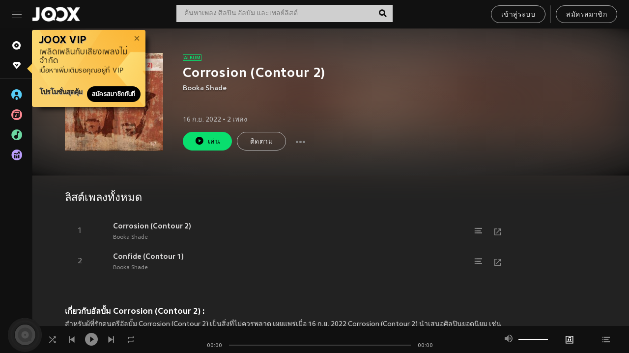

--- FILE ---
content_type: text/html; charset=utf-8
request_url: https://www.joox.com/th/album/flAbuHzfuewpSxPODuQWLw==
body_size: 23880
content:
<!DOCTYPE html><html lang="th" class="isDesktop"><head><title data-react-helmet="true">JOOX</title><link rel="dns-prefetch" href="https://static.joox.com"/><meta name="robots" content="index,follow"/><meta property="fb:app_id" content="715832828503252"/><meta name="google-site-verification" content="AFxvaw4pL_JpI891g48WyjxZb-IMT32Om60HDmp4H3Q"/><meta name="google-site-verification" content="jEa1xJzY2NY70h_234p8CWtoANSbSPR6kP_ALJ8PGBM"/><meta data-react-helmet="true" property="og:restrictions:country:allowed" content="CN"/><meta data-react-helmet="true" property="og:restrictions:country:allowed" content="TH"/><meta data-react-helmet="true" property="og:restrictions:country:allowed" content="MY"/><meta data-react-helmet="true" property="og:restrictions:country:allowed" content="IN"/><meta data-react-helmet="true" property="og:restrictions:country:allowed" content="ID"/><meta data-react-helmet="true" property="og:restrictions:country:allowed" content="HK"/><meta data-react-helmet="true" property="og:restrictions:country:allowed" content="TW"/><meta data-react-helmet="true" property="og:restrictions:country:allowed" content="MO"/><meta data-react-helmet="true" property="og:restrictions:country:allowed" content="SA"/><meta data-react-helmet="true" property="og:image" content="https://cache.api.joox.com/img/share/aHR0cHM6Ly9pbWFnZS5qb294LmNvbS9KT09YY292ZXIvMC83MzlkZTIwMDllMGQ3NzY4LzEwMDAuanBn/0.jpg"/><meta data-react-helmet="true" property="og:title" content="JOOX"/><meta data-react-helmet="true" name="twitter:card" content="summary"/><meta data-react-helmet="true" name="twitter:site" content="@JOOXTH"/><meta data-react-helmet="true" name="twitter:creator" content="@JOOXTH"/><meta data-react-helmet="true" name="apple-mobile-web-app-title" content="JOOX"/><meta data-react-helmet="true" name="apple-mobile-web-app-status-bar-style" content="black"/><meta data-react-helmet="true" property="og:url" content="https://www.joox.com/th/album/flAbuHzfuewpSxPODuQWLw=="/><meta data-react-helmet="true" property="al:android:app_name" content="JOOX"/><meta data-react-helmet="true" property="al:android:package" content="com.tencent.ibg.joox"/><meta data-react-helmet="true" property="al:android:url" content="wemusic://www.joox.com?page=album&amp;name=&amp;adtag=&amp;id=409132483&amp;title=Corrosion%20%28Contour%202%29&amp;from=html5page&amp;platform=other&amp;h_channel_main=facebook&amp;h_page_type=album&amp;h_activity_id=flAbuHzfuewpSxPODuQWLw%3D%3D"/><meta data-react-helmet="true" property="al:ios:app_name" content="JOOX"/><meta data-react-helmet="true" property="al:ios:app_store_id" content="914406371"/><meta data-react-helmet="true" property="al:ios:url" content="wemusic://www.joox.com?page=album&amp;id=409132483&amp;title=Corrosion%20%28Contour%202%29&amp;h_channel_main=facebook&amp;h_page_type=album&amp;h_activity_id=flAbuHzfuewpSxPODuQWLw%3D%3D"/><meta data-react-helmet="true" property="og:type" content="album"/><link rel="manifest" href="https://static.joox.com/pc/prod/static/manifest_v1.json"/><link rel="shortcut icon" href="https://static.joox.com/pc/prod/static/favicon.ico"/><link rel="icon" sizes="192x192" href="https://static.joox.com/pc/prod/static/di/icons/icon-192x192.png"/><meta name="mobile-web-app-capable" content="yes"/><meta name="theme-color" content="#222222"/><link data-react-helmet="true" rel="canonical" href="https://www.joox.com/th/album/flAbuHzfuewpSxPODuQWLw=="/><link data-react-helmet="true" rel="alternate" href="android-app://com.tencent.ibg.joox/wemusic/www.joox.com?page=album&amp;id=409132483&amp;title=Corrosion (Contour 2)&amp;h_channel_main=appIndexing&amp;h_page_type=album"/><link data-react-helmet="true" rel="alternate" href="https://www.joox.com/th/album/flAbuHzfuewpSxPODuQWLw==" hrefLang="x-default"/><link data-react-helmet="true" rel="alternate" href="https://www.joox.com/hk/album/flAbuHzfuewpSxPODuQWLw==" hrefLang="zh-HK"/><link data-react-helmet="true" rel="alternate" href="https://www.joox.com/my-zh_cn/album/flAbuHzfuewpSxPODuQWLw==" hrefLang="zh-MY"/><link data-react-helmet="true" rel="alternate" href="https://www.joox.com/my-en/album/flAbuHzfuewpSxPODuQWLw==" hrefLang="en-MY"/><link data-react-helmet="true" rel="alternate" href="https://www.joox.com/my-ms/album/flAbuHzfuewpSxPODuQWLw==" hrefLang="ms-MY"/><link data-react-helmet="true" rel="alternate" href="https://www.joox.com/id/album/flAbuHzfuewpSxPODuQWLw==" hrefLang="id"/><link data-react-helmet="true" rel="alternate" href="https://www.joox.com/th/album/flAbuHzfuewpSxPODuQWLw==" hrefLang="th"/><link data-react-helmet="true" rel="alternate" href="https://www.joox.com/mo/album/flAbuHzfuewpSxPODuQWLw==" hrefLang="zh-MO"/><link data-react-helmet="true" rel="apple-touch-icon" sizes="192x192" href="https://static.joox.com/pc/prod/static/di/icons/icon-192x192.png"/><link data-react-helmet="true" rel="apple-touch-icon" sizes="512x512" href="https://static.joox.com/pc/prod/static/di/icons/icon-512x512.png"/><link data-react-helmet="true" rel="apple-touch-startup-image" href="https://static.joox.com/pc/prod/static/di/icons/icon-192x192.png"/><link data-react-helmet="true" rel="apple-touch-startup-image" href="https://static.joox.com/pc/prod/static/di/icons/icon-512x512.png" media="(device-width: 414px) and (device-height: 896px) and (-webkit-device-pixel-ratio: 3)"/><link data-react-helmet="true" rel="apple-touch-startup-image" href="https://static.joox.com/pc/prod/static/di/icons/icon-512x512.png" media="(device-width: 414px) and (device-height: 896px) and (-webkit-device-pixel-ratio: 2)"/><link data-react-helmet="true" rel="apple-touch-startup-image" href="https://static.joox.com/pc/prod/static/di/icons/icon-512x512.png" media="(device-width: 375px) and (device-height: 812px) and (-webkit-device-pixel-ratio: 3)"/><link data-react-helmet="true" rel="apple-touch-startup-image" href="https://static.joox.com/pc/prod/static/di/icons/icon-512x512.png" media="(device-width: 414px) and (device-height: 736px) and (-webkit-device-pixel-ratio: 3)"/><link data-react-helmet="true" rel="apple-touch-startup-image" href="https://static.joox.com/pc/prod/static/di/icons/icon-512x512.png" media="(device-width: 375px) and (device-height: 667px) and (-webkit-device-pixel-ratio: 2)"/><link data-react-helmet="true" rel="apple-touch-startup-image" href="https://static.joox.com/pc/prod/static/di/icons/icon-512x512.png" media="(device-width: 1024px) and (device-height: 1366px) and (-webkit-device-pixel-ratio: 2)"/><link data-react-helmet="true" rel="apple-touch-startup-image" href="https://static.joox.com/pc/prod/static/di/icons/icon-512x512.png" media="(device-width: 834px) and (device-height: 1194px) and (-webkit-device-pixel-ratio: 2)"/><link data-react-helmet="true" rel="apple-touch-startup-image" href="https://static.joox.com/pc/prod/static/di/icons/icon-512x512.png" media="(device-width: 834px) and (device-height: 1112px) and (-webkit-device-pixel-ratio: 2)"/><link data-react-helmet="true" rel="apple-touch-startup-image" href="https://static.joox.com/pc/prod/static/di/icons/icon-512x512.png" media="(device-width: 768px) and (device-height: 1024px) and (-webkit-device-pixel-ratio: 2)"/><link data-react-helmet="true" rel="preload" as="image" href="https://image.joox.com/JOOXcover/0/739de2009e0d7768/300"/><style id="__jsx-2561151309">@font-face{font-family:'jooxInter';src:url(https://static.joox.com/pc/prod/static/fo/jooxInter-v130.eot);src:url(https://static.joox.com/pc/prod/static/fo/jooxInter-v130.eot) format('embedded-opentype'), url(https://static.joox.com/pc/prod/static/fo/jooxInter-v130.ttf) format('truetype'), url(https://static.joox.com/pc/prod/static/fo/jooxInter-v130.woff) format('woff'), url(https://static.joox.com/pc/prod/static/fo/jooxInter-v130.svg) format('svg');font-weight:normal;font-style:normal;font-display:block;}@font-face{font-family:'JOOX';src:url(https://static.joox.com/pc/prod/static/fo/JOOX.woff2) format('woff2'), url(https://static.joox.com/pc/prod/static/fo/JOOX.woff) format('woff');font-weight:400;font-style:normal;font-display:swap;}@font-face{font-family:'JOOX';src:url(https://static.joox.com/pc/prod/static/fo/JOOX-Medium.woff2) format('woff2'), url(https://static.joox.com/pc/prod/static/fo/JOOX-Medium.woff) format('woff');font-weight:500;font-style:bold;font-display:swap;}@font-face{font-family:'JOOX';src:url(https://static.joox.com/pc/prod/static/fo/JOOX-Bold.woff2) format('woff2'), url(https://static.joox.com/pc/prod/static/fo/JOOX-Bold.woff) format('woff');font-weight:700;font-style:bolder;font-display:swap;}@font-face{font-family:'JOOX-Brand';src:url(https://static.joox.com/pc/prod/static/fo/JOOX-Brand-Bold.woff2) format('woff2'), url(https://static.joox.com/pc/prod/static/fo/JOOX-Brand-Bold.woff) format('woff');font-weight:700;font-style:bolder;font-display:swap;}@font-face{font-family:'JOOX-Brand';src:url(https://static.joox.com/pc/prod/static/fo/JOOX-Brand-Regular.woff2) format('woff2'), url(https://static.joox.com/pc/prod/static/fo/JOOX-Brand-Regular.woff) format('woff');font-weight:400;font-style:normal;font-display:swap;}@font-face{font-family:'Pyidaungsu';src:url(https://static.joox.com/pc/prod/static/fo/Pyidaungsu-Regular.woff2) format('woff2'), url(https://static.joox.com/pc/prod/static/fo/Pyidaungsu-Regular.woff) format('woff');font-weight:400;font-style:normal;font-display:swap;}@font-face{font-family:'Pyidaungsu';src:url(https://static.joox.com/pc/prod/static/fo/Pyidaungsu-Bold.woff2) format('woff2'), url(https://static.joox.com/pc/prod/static/fo/Pyidaungsu-Bold.woff) format('woff');font-weight:700;font-style:bold;font-display:swap;}@font-face{font-family:Sukhumvit;src:url(https://static.joox.com/pc/prod/static/fo/sukhumvitreg.eot);src:url(https://static.joox.com/pc/prod/static/fo/sukhumvitreg.eot?) format('embedded-opentype'), url(https://static.joox.com/pc/prod/static/fo/sukhumvitreg.woff) format('woff'), url(https://static.joox.com/pc/prod/static/fo/sukhumvitreg.ttf) format('truetype'), url(https://static.joox.com/pc/prod/static/fo/sukhumvitreg.svg#svgFontName) format('svg');font-weight:400;font-style:normal;font-display:swap;}@font-face{font-family:Sukhumvit;src:url(https://static.joox.com/pc/prod/static/fo/sukhumvitbld.eot);src:url(https://static.joox.com/pc/prod/static/fo/sukhumvitbld.eot?) format('embedded-opentype'), url(https://static.joox.com/pc/prod/static/fo/sukhumvitbld.woff) format('woff'), url(https://static.joox.com/pc/prod/static/fo/sukhumvitbld.ttf) format('truetype'), url(https://static.joox.com/pc/prod/static/fo/sukhumvitbld.svg#svgFontName) format('svg');font-weight:700;font-style:normal;font-display:swap;}@font-face{font-family:'JOOXPlayer';src:url(https://static.joox.com/pc/prod/static/fo/JOOX.woff2) format('woff2'), url(https://static.joox.com/pc/prod/static/fo/JOOX.woff) format('woff');font-weight:400;font-style:normal;font-display:swap;}@font-face{font-family:'JOOXPlayer';src:url(https://static.joox.com/pc/prod/static/fo/JOOX-Medium.woff2) format('woff2'), url(https://static.joox.com/pc/prod/static/fo/JOOX-Medium.woff) format('woff');font-weight:500;font-style:bold;font-display:swap;}@font-face{font-family:'JOOXPlayer';src:url(https://static.joox.com/pc/prod/static/fo/JOOX-Bold.woff2) format('woff2'), url(https://static.joox.com/pc/prod/static/fo/JOOX-Bold.woff) format('woff');font-weight:700;font-style:bolder;font-display:swap;}@font-face{font-family:'jooxPlayerIcon';src:url(https://static.joox.com/pc/prod/static/fo/jooxPlayer.woff2) format('woff2'), url(https://static.joox.com/pc/prod/static/fo/jooxPlayer.woff) format('woff');font-weight:normal;font-style:normal;font-display:block;}@font-face{font-family:'JOOXPlayerSukhumvit';src:url(https://static.joox.com/pc/prod/static/fo/sukhumvitreg.woff2) format('woff2'), url(https://static.joox.com/pc/prod/static/fo/sukhumvitreg.woff) format('woff');font-weight:400;font-style:normal;}@font-face{font-family:'JOOXPlayerSukhumvit';src:url(https://static.joox.com/pc/prod/static/fo/sukhumvitbld.woff2) format('woff2'), url(https://static.joox.com/pc/prod/static/fo/sukhumvitbld.woff) format('woff');font-weight:700;font-style:normal;}.icon{font-family:'jooxInter' !important;speak:none;font-style:normal;font-weight:normal;font-variant:normal;text-transform:none;line-height:1;-webkit-font-smoothing:antialiased;-moz-osx-font-smoothing:grayscale;}</style><style id="__jsx-2865570372">#nprogress{pointer-events:none;}#nprogress .bar{background:#00ff77;position:fixed;z-index:9999;top:0;left:0;width:100%;height:2px;}#nprogress .peg{display:block;position:absolute;right:0;width:100px;height:100%;box-shadow:0 0 10px #29d,0 0 5px #29d;opacity:1;-webkit-transform:rotate(3deg) translate(0px,-4px);-ms-transform:rotate(3deg) translate(0px,-4px);-webkit-transform:rotate(3deg) translate(0px,-4px);-ms-transform:rotate(3deg) translate(0px,-4px);transform:rotate(3deg) translate(0px,-4px);}#nprogress .spinner{display:block;position:fixed;z-index:9999;top:15px;right:15px;}#nprogress .spinner-icon{width:18px;height:18px;box-sizing:border-box;border:solid 2px transparent;border-top-color:#29d;border-left-color:#29d;border-radius:50%;-webkit-animation:nprogress-spinner 400ms linear infinite;-webkit-animation:nprogress-spinner 400ms linear infinite;animation:nprogress-spinner 400ms linear infinite;}.nprogress-custom-parent{overflow:hidden;position:relative;}.nprogress-custom-parent #nprogress .spinner,.nprogress-custom-parent #nprogress .bar{position:absolute;}@-webkit-keyframes nprogress-spinner{0%{-webkit-transform:rotate(0deg);}100%{-webkit-transform:rotate(360deg);}}@-webkit-keyframes nprogress-spinner{0%{-webkit-transform:rotate(0deg);-ms-transform:rotate(0deg);transform:rotate(0deg);}100%{-webkit-transform:rotate(360deg);-ms-transform:rotate(360deg);transform:rotate(360deg);}}@keyframes nprogress-spinner{0%{-webkit-transform:rotate(0deg);-ms-transform:rotate(0deg);transform:rotate(0deg);}100%{-webkit-transform:rotate(360deg);-ms-transform:rotate(360deg);transform:rotate(360deg);}}</style><style id="__jsx-2288571016">.TopSnackBar.jsx-2288571016{width:100%;}.TopSnackBar-active.jsx-2288571016{-webkit-transition:all 400ms cubic-bezier(0.4,0,0.6,1);transition:all 400ms cubic-bezier(0.4,0,0.6,1);}.TopSnackBar-enter.jsx-2288571016{opacity:0.5;-webkit-transform:translate3d(calc(100% + 568px),0,0);-ms-transform:translate3d(calc(100% + 568px),0,0);transform:translate3d(calc(100% + 568px),0,0);}</style><style id="__jsx-2210511138">.Search.jsx-2210511138{position:relative;max-width:440px;width:100%;margin:0 20px;}.inputSearch.jsx-2210511138{background:rgba(255,255,255,0.8);display:block;height:35px;width:100%;border:0;padding:0 55px 0 15px;padding-right:40px;font-size: 0.875rem ;;color:#4a4a4a;text-align:left;outline:none;position:relative;border:1px solid rgba(255,255,255,0.1);}.inputSearch.jsx-2210511138:focus{outline:none;border:1px solid #09de6e;}.btnSearch.jsx-2210511138{display:block;background:transparent;position:absolute;border:0;top:-1px;right:0;width:40px;height:35px;outline:none;padding:2px 0 0;color:#111111;text-align:center;line-height:30px;;}.icon.jsx-2210511138{font-size: 1.25rem ;;vertical-align:middle;}.btnLogin > div{margin-left:6px;}.autoSuggest.jsx-2210511138{display:block;font-size: 0.8125rem ;;background-color:#000;box-shadow:0 6px 9px 0 rgba(0,0,0,0.5);width:100%;height:380px;position:absolute;top:35px;z-index:10;}</style><style id="__jsx-436437380">.scrollarea-content{margin:0;padding:0;overflow:hidden;position:relative;}.scrollarea-content:focus{outline:0;}.scrollarea{position:relative;overflow:hidden;}.scrollarea .scrollbar-container{position:absolute;background:none;opacity:0;z-index:0;-webkit-transition:opacity 200ms ease;transition:opacity 200ms ease;}.scrollarea .scrollbar-container.vertical{width:8px;height:100%;right:0;top:0;background-color:transparent;opacity:0;padding:0;z-index:10;}.scrollarea .scrollbar-container.vertical .scrollbar{width:6px;height:20px;background:#333333;margin-left:0;border-radius:8px;}.scrollarea:hover .scrollbar-container{opacity:1;}</style><style id="__jsx-2607319108">.MainBtnWrap.jsx-2607319108{display:inline-block;}.mainButton.jsx-2607319108{display:inline-block;background:#09de6e;font-size: 0.875rem ;;color:#000;font-weight:500;line-height:1.8;-webkit-letter-spacing:0.41px;-moz-letter-spacing:0.41px;-ms-letter-spacing:0.41px;letter-spacing:0.41px;text-align:center;min-width:100px;height:38px;border:1px solid #09de6e;border-radius:20px;padding:7px 20px 5px;cursor:pointer;outline:none;-webkit-transition:all 0.35s;transition:all 0.35s;white-space:pre;}.isMobile .mainButton.jsx-2607319108{font-size: 1rem ;;height:40px;padding:4px 20px;line-height:33px;}.isDesktop .mainButton.jsx-2607319108:hover{background:#53e89a;border-color:#53e89a;}.secondary.jsx-2607319108{background:transparent;border-color:#bcbcbc;color:#e5e5e5;}.isDesktop .mainButton.secondary.jsx-2607319108:hover{background:#fff;border-color:#fff;color:#000;}.isMobile .mainButton.secondary.jsx-2607319108{line-height:34px;}.isMobile .mainButton.secondary.active.jsx-2607319108{border-color:#fff;color:#fff;}.tertiary.jsx-2607319108{background:#fff;border-color:#fff;color:#000;}.isDesktop .mainButton.tertiary.jsx-2607319108:hover{background:transparent;border-color:#fff;color:#e5e5e5;}.isMobile .mainButton.tertiary.jsx-2607319108{line-height:34px;}.isMobile .mainButton.tertiary.active.jsx-2607319108{background:#fff;border-color:#fff;color:#000;}.warning.jsx-2607319108{border-color:#f00;background:#f00;}.isDesktop .mainButton.warning.jsx-2607319108:hover{background:#b30000;border-color:#b30000;}.mainButton.loading.jsx-2607319108{pointer-events:none;color:#555;}.mainButton.jsx-2607319108 .icon{font-size: 1.4em ;;vertical-align:middle;position:relative;top:-2px;margin-right:3px;}.mainButton.jsx-2607319108 .icon--download{top:0;margin-right:3px;}.isMobile .mainButton.jsx-2607319108 .icon{font-size: 1.2em ;;}.mainButton[disabled].jsx-2607319108,.mainButton[disabled].jsx-2607319108:hover{background:#9e9e9e !important;cursor:default !important;border-color:#bcbcbc !important;}.isMobile .mainButton.jsx-2607319108 img{position:relative;top:-1px;}.isDesktop .MainBtnWrap.jsx-2607319108 img{text-align:center;width:30px;position:relative;top:-1px;margin-left:5px;}.mainLayoutSize.jsx-2607319108{height:36px;line-height:1.75;}</style><style id="__jsx-2200604574">.btnClose.jsx-2200604574{position:absolute;right:10px;top:10px;background:transparent;border:0;outline:0;color:#a6a6a6;cursor:pointer;font-size: 1.3em ;;padding:0;}.btnClose.jsx-2200604574:hover{color:#fff;}</style><style id="__jsx-2151956263">.MainHeader.jsx-2151956263{background-color:#111111;box-shadow:0 1px 1px 0 rgba(0,0,0,0.2);height:58px;padding:10px 24px;display:-webkit-box;display:-webkit-flex;display:-ms-flexbox;display:flex;-webkit-flex-direction:row;-ms-flex-direction:row;flex-direction:row;-webkit-box-pack:justify;-webkit-justify-content:space-between;-ms-flex-pack:justify;justify-content:space-between;}.MainHeader.jsx-2151956263>div.jsx-2151956263{display:-webkit-box;display:-webkit-flex;display:-ms-flexbox;display:flex;-webkit-align-items:center;-webkit-box-align:center;-ms-flex-align:center;align-items:center;}.logo.jsx-2151956263 a.jsx-2151956263{display:block;height:100%;}.logo.jsx-2151956263{display:block;width:100px;height:30px;background-image:url(https://static.joox.com/pc/prod/static/di/MainHeader/joox-logo01.png);background-repeat:no-repeat;background-size:contain;background-position:center;}.logo.jsx-2151956263 span.jsx-2151956263{display:block;
    text-indent: 1000em;
    white-space: nowrap;
    overflow: hidden;
  ;}.btnMenu.jsx-2151956263{background:transparent;border:0;position:relative;display:block;width:20px;height:15px;margin-right:20px;padding:0;position:relative;top:0;outline:none;cursor:pointer;}@media (max-width:1399px){.btnMenu.btnMenuLg.jsx-2151956263{display:none;}}@media (min-width:1400px){.btnMenu.btnMenuSm.jsx-2151956263{display:none;}}.onPress.jsx-2151956263{-webkit-transform:translate3d(0,0,0);-ms-transform:translate3d(0,0,0);transform:translate3d(0,0,0);}.onPress.jsx-2151956263:after{content:'';display:block;position:absolute;width:100%;height:100%;top:0;left:0;pointer-events:none;background-image:radial-gradient( circle, #fff 10%, transparent 10.01% );background-repeat:no-repeat;background-position:50%;-webkit-transform:scale(14,14);-ms-transform:scale(14,14);transform:scale(14,14);opacity:0;-webkit-transition:-webkit-transform 0.3s, opacity 1s;-webkit-transition:transform 0.3s, opacity 1s;transition:transform 0.3s, opacity 1s;}.onPress.jsx-2151956263:active.jsx-2151956263:after{-webkit-transform:scale(0,0);-ms-transform:scale(0,0);transform:scale(0,0);opacity:0.15;-webkit-transition:0s;transition:0s;}.btnMenu.jsx-2151956263>span.jsx-2151956263{background:#9b9b9b;display:block;position:absolute;z-index:2;width:20px;height:1px;-webkit-transition:0.4s;transition:0.4s;}.btnMenu.jsx-2151956263 .one.jsx-2151956263{top:0;}.btnMenu.jsx-2151956263 .two.jsx-2151956263{top:7px;}.btnMenu.jsx-2151956263 .three.jsx-2151956263{top:14px;}.user.jsx-2151956263{position:relative;border-left:1px solid #4a4a4a;padding-left:20px;padding-right:45px;max-width:220px;width:100%;margin-left:10px;}@media (max-width:600px){.user.jsx-2151956263{max-width:100%;}}.user.jsx-2151956263 a.jsx-2151956263{display:block;color:#bcbcbc;}.user.jsx-2151956263 a.jsx-2151956263:hover{color:#fff;}.avatarWrap.jsx-2151956263{cursor:pointer;}.user.jsx-2151956263 .rezyImageFrame{width:32px;height:32px;display:inline-block;vertical-align:middle;margin-right:10px;}.user.jsx-2151956263 .avatar{width:32px;height:32px;display:inline-block;border-radius:50%;min-width:32px;}.user.jsx-2151956263 img.status.jsx-2151956263{position:absolute;right:52px;top:16px;}.name.jsx-2151956263{display:inline-block;
    white-space: nowrap;
    overflow: hidden;
    text-overflow: ellipsis;
  ;max-width:80px;margin-right:5px;vertical-align:middle;line-height:38px;}@media (max-width:600px){.avatar.jsx-2151956263{display:none;}.user.jsx-2151956263 .rezyImageFrame{display:none;}}.status.jsx-2151956263{max-width:20px;vertical-align:middle;}.user.jsx-2151956263 img.status.vvip.jsx-2151956263{top:10px;}.btnUserCollapsed.jsx-2151956263{font-size: 0.9375rem ;;display:inline-block;background:transparent;color:#fff;line-height:0;border:0;outline:none;cursor:pointer;padding:12px 15px;position:absolute;top:0;right:0;}.nav.jsx-2151956263{margin-left:15px;}.btnLogin.jsx-2151956263 small.jsx-2151956263{font-size: 1em ;;margin:0 10px;}.btnLogin.jsx-2151956263 .MainBtnWrap + .MainBtnWrap{border-left:1px solid #4a4a4a;padding-left:10px;margin-left:10px;}.btnLogin.jsx-2151956263 .registerBtn{border:none;padding:unset;}.btnLogin.jsx-2151956263 a.jsx-2151956263{-webkit-text-decoration:underline;text-decoration:underline;display:inline-block;}.NewYear2021 .MainHeader.jsx-2151956263{background-image:url(https://static.joox.com/pc/prod/static/di/theme/newyear2021/img_desktop.jpg);background-repeat:no-repeat;background-position:center;}.MainHeader.jsx-2151956263 .btn--upload{margin-right:12px;padding:7px 12px 5px;display:-webkit-inline-box;display:-webkit-inline-flex;display:-ms-inline-flexbox;display:inline-flex;-webkit-align-items:center;-webkit-box-align:center;-ms-flex-align:center;align-items:center;}.MainHeader.jsx-2151956263 .btn--upload .icon--add-to-queue{font-size:1.1em;top:-2px;}.MainHeader.jsx-2151956263 .btn--download{padding:7px 12px 5px;border-color:#09de6e;color:#09de6e;margin-left:12px;}.MainHeader.jsx-2151956263 .btn--download .icon--add-to-queue{font-size:1em;top:-1px;left:-1px;}</style><style id="__jsx-3495596807">button.useApp.useApp.jsx-3495596807{background-color:#09de6e;font-size: 0.8125rem ;;color:#111;font-weight:600;text-transform:uppercase;text-align:center;line-height:1.8;width:auto;height:28px;padding:0 12px;border-radius:20px;position:relative;top:50%;right:8px;-webkit-transform:translateY(-50%);-ms-transform:translateY(-50%);transform:translateY(-50%);-webkit-animation:bgEffect-jsx-3495596807 1.8s ease-in-out infinite;animation:bgEffect-jsx-3495596807 1.8s ease-in-out infinite;}.MainBtnWrap .useApp{background-color:#09de6e;color:#111;-webkit-animation:bgEffect-jsx-3495596807 1.8s ease-in-out infinite;animation:bgEffect-jsx-3495596807 1.8s ease-in-out infinite;}@-webkit-keyframes bgEffect-jsx-3495596807{0%,100%{background:rgba(69,222,110,0.9);box-shadow:0 0 0 #09de6e;}50%{background:rgba(69,222,110,1);text-shadow:1px 1px 3px rgba(255,255,255,0.8), -1px -1px 3px rgba(255,255,255,0.8);box-shadow:0 0 6px 1px #09de6e;}}@keyframes bgEffect-jsx-3495596807{0%,100%{background:rgba(69,222,110,0.9);box-shadow:0 0 0 #09de6e;}50%{background:rgba(69,222,110,1);text-shadow:1px 1px 3px rgba(255,255,255,0.8), -1px -1px 3px rgba(255,255,255,0.8);box-shadow:0 0 6px 1px #09de6e;}}</style><style id="__jsx-2658589646">.NavItems.jsx-2658589646{display:block;position:relative;margin:10px 0;}.NavItems.jsx-2658589646 a.jsx-2658589646{display:block;position:relative;font-size: 0.875rem ;;font-weight:700;-webkit-letter-spacing:0.35px;-moz-letter-spacing:0.35px;-ms-letter-spacing:0.35px;letter-spacing:0.35px;text-transform:uppercase;color:#fff;width:100%;z-index:5;padding:8px 0 4px 35px;min-height:31px;line-height:1.2;}.NavItems.jsx-2658589646:hover a.jsx-2658589646,.NavItems.active.jsx-2658589646 a.jsx-2658589646{color:#09de6e;}.NavItems.jsx-2658589646:hover.jsx-2658589646::before,.NavItems.active.jsx-2658589646::before{content:'';width:3px;height:22px;background:#09de6e;position:absolute;top:4px;left:-22px;z-index:2;-webkit-transition:background .2s;transition:background .2s;}.icon.jsx-2658589646{font-size: 1.7em ;;position:absolute;left:0;top:3px;}.NavItems.jsx-2658589646 a.jsx-2658589646:hover .title.jsx-2658589646{display:block;}.title.jsx-2658589646{display:none;position:absolute;left:34px;top:2px;background-color:#ffffff;border-radius:1px;height:25px;opacity:0.8;padding:2px 7px;line-height:25px;color:#000;white-space:nowrap;}.showTooltip.jsx-2658589646 .NavItems.user.jsx-2658589646 a.jsx-2658589646 .title.jsx-2658589646,.showTooltip.jsx-2658589646 .NavItems.vip.jsx-2658589646 a.jsx-2658589646 .title.jsx-2658589646{display:none;}</style><style id="__jsx-1863094431">.BrowseTitle.jsx-1863094431{font-size: 0.75rem ;;font-weight:500;line-height:2.1;color:#bcbcbc;}.BrowseItems.jsx-1863094431{position:relative;display:-webkit-box;display:-webkit-flex;display:-ms-flexbox;display:flex;margin:17px 0;-webkit-flex-direction:column;-ms-flex-direction:column;flex-direction:column;}.BrowseItems.isMinified.jsx-1863094431:first-child{margin-top:10px;}.BrowseItems.jsx-1863094431 a.jsx-1863094431{position:relative;z-index:5;display:-webkit-box;display:-webkit-flex;display:-ms-flexbox;display:flex;-webkit-align-items:center;-webkit-box-align:center;-ms-flex-align:center;align-items:center;position:relative;color:#bcbcbc;-webkit-transition:color .2s;transition:color .2s;}.BrowseItems.jsx-1863094431 .icon.jsx-1863094431{font-size: 1.875rem ;;width:24px;height:24px;margin-right:15px;display:-webkit-box;display:-webkit-flex;display:-ms-flexbox;display:flex;-webkit-align-items:center;-webkit-box-align:center;-ms-flex-align:center;align-items:center;-webkit-box-pack:center;-webkit-justify-content:center;-ms-flex-pack:center;justify-content:center;}.BrowseItems.jsx-1863094431 .Artists.jsx-1863094431:before{color:#56cef8;}.BrowseItems.jsx-1863094431 .Albums.jsx-1863094431:before{color:#fd8791;}.BrowseItems.jsx-1863094431 .Playlists.jsx-1863094431:before{color:#6cd7a1;}.BrowseItems.jsx-1863094431 .Charts.jsx-1863094431:before{color:#ba9cfc;}.BrowseItems.jsx-1863094431 .Radio.jsx-1863094431:before{color:#fec18c;}.BrowseItems.jsx-1863094431 .Video.jsx-1863094431:before{color:#ef3c5a;}.BrowseItems.jsx-1863094431 .MusicColumn.jsx-1863094431{background-color:#646464;font-size: 0.75rem ;;}.BrowseItems.jsx-1863094431 .icon.jsx-1863094431:before{display:block;font-style:normal !important;}.name.jsx-1863094431{font-size: 0.875rem ;;line-height:1.4;margin-top:1px;}.isMinified.jsx-1863094431 .name.jsx-1863094431{display:none;position:absolute;left:34px;top:0;background-color:#ffffff;border-radius:1px;height:25px;opacity:0.8;padding:2px 7px;line-height:25px;color:#000;white-space:nowrap;}.BrowseItems.isMinified.jsx-1863094431 a.jsx-1863094431:hover .name.jsx-1863094431{display:block;}.BrowseItems.jsx-1863094431:hover a.jsx-1863094431,.BrowseItems.active.jsx-1863094431 a.jsx-1863094431{color:#09de6e;position:relative;}.BrowseItems.jsx-1863094431:hover.jsx-1863094431::before,.BrowseItems.active.jsx-1863094431::before{content:'';width:3px;height:22px;background:#09de6e;position:absolute;top:1px;left:-22px;z-index:2;-webkit-transition:background .2s;transition:background .2s;}</style><style id="__jsx-289687628">button.jsx-289687628{background:transparent;border:0;outline:0;padding:0;color:#bcbcbc;display:block;width:100%;cursor:pointer;text-align:left;position:relative;}.isMobile button.jsx-289687628{color:#fff;}button.jsx-289687628:focus{outline:none;border:none;}a.jsx-289687628{position:relative;display:block;cursor:pointer;}.isMobile a.jsx-289687628{color:#fff;height:40px;line-height:40px;}.isDesktop a.jsx-289687628:hover{color:#fff;}.lang.jsx-289687628 i.jsx-289687628,button.jsx-289687628 i.jsx-289687628{position:absolute;right:0;-webkit-transition:all 0.5s;transition:all 0.5s;}li.jsx-289687628 .lang.jsx-289687628 i.jsx-289687628{top:4px;}.isMobile a.jsx-289687628 i.jsx-289687628,.isMobile button.jsx-289687628 i.jsx-289687628{top:1px;}.isMobile li.jsx-289687628 .current.jsx-289687628 i.jsx-289687628{top:10px;}button.current.jsx-289687628{cursor:default;}.collapsed.jsx-289687628{-webkit-transform:rotate(180deg);-ms-transform:rotate(180deg);transform:rotate(180deg);}.lang.jsx-289687628{font-size: 0.8125rem ;;}.lang.jsx-289687628 i.jsx-289687628{display:none;font-size: 1.2em ;;}.current.jsx-289687628 i.jsx-289687628{display:block;}span.jsx-289687628{float:right;}.isDesktop .current.jsx-289687628:hover{color:#53e89a;-webkit-transition:color .2s;transition:color .2s;}.current.jsx-289687628,.isMobile .current.jsx-289687628{color:#09de6e;}.isMobile .current.jsx-289687628{margin-right:25px;}ul.jsx-289687628{position:relative;background:#000;padding:15px 20px 5px 35px;width:calc(100% + 45px);left:-25px;right:-25px;margin-top:10px;}.isMobile ul.jsx-289687628{margin-top:5px;}li.jsx-289687628{margin-bottom:10px;}</style><style id="__jsx-3398449099">.AboutJoox.jsx-3398449099{color:#ccc;margin:15px 0;-webkit-transition:color .2s;transition:color .2s;}.About.jsx-3398449099{font-size: 0.875rem ;;line-height:2;}.About.jsx-3398449099 .Items.jsx-3398449099{margin:10px 0;}.About.jsx-3398449099 .Items.jsx-3398449099 a.jsx-3398449099{color:#bcbcbc;cursor:pointer;}.About.jsx-3398449099 .Items.jsx-3398449099 .Ln.jsx-3398449099{float:right;color:#09de6e;}.About.jsx-3398449099 .Items.jsx-3398449099:hover,.About.jsx-3398449099 .Items.jsx-3398449099 a.jsx-3398449099:hover{color:#fff;}.Social.jsx-3398449099{margin-top:20px;}.Social.jsx-3398449099 .Items.jsx-3398449099{font-size: 1.375rem ;;color:#bcbcbc;margin-right:16px;-webkit-transition:color .2s;transition:color .2s;}.Social.jsx-3398449099 .Items.jsx-3398449099:hover{color:#fff;}.Social.jsx-3398449099 .Items.jsx-3398449099 .icon--youtube.jsx-3398449099{font-size: 1.5rem ;;}</style><style id="__jsx-2041756047">.TermCopyright.jsx-2041756047{font-size: 0.75rem ;;color:#b5b5b5;line-height:1.6;}.TermCopyright.jsx-2041756047 a.jsx-2041756047{color:#959595;-webkit-transition:color .2s;transition:color .2s;}.Terms.jsx-2041756047{margin-bottom:15px;}.Terms.jsx-2041756047 a.jsx-2041756047{display:block;margin-right:10px;}.Terms.jsx-2041756047 a.jsx-2041756047:hover{color:#fff;}.Copyright.jsx-2041756047{margin-bottom:15px;}</style><style id="__jsx-2260554912">.CustomScrollbars{position:relative;width:100%;overflow:auto;}.CustomScrollbars::-webkit-scrollbar{width:6px;height:6px;}.CustomScrollbars::-webkit-scrollbar-track{background:rgba(0,0,0,0.1);border-radius:6px;}.CustomScrollbars::-webkit-scrollbar-thumb{background:#333333;border-radius:6px;}.CustomScrollbars::-webkit-scrollbar-thumb:hover{background:#555;}</style><style id="__jsx-751721742">.MainSidebar.jsx-751721742{width:220px;}.MainSidebar.jsx-751721742 .Box.jsx-751721742{padding:10px 20px 0 22px;border-bottom:1px solid rgba(151,151,151,0.2);margin-bottom:10px;}.MainSidebar.jsx-751721742 .Box.jsx-751721742:nth-last-child(1){border-bottom:0;}.smCollapsed .MainSidebar.jsx-751721742 .ScrollbarsCustom-Track{display:none;}</style><style id="__jsx-1025655564">.NavItems.jsx-1025655564{display:block;position:relative;margin:10px 0;}.NavItems.jsx-1025655564 a.jsx-1025655564{display:block;position:relative;font-size: 0.875rem ;;font-weight:700;-webkit-letter-spacing:0.35px;-moz-letter-spacing:0.35px;-ms-letter-spacing:0.35px;letter-spacing:0.35px;text-transform:uppercase;color:#fff;width:100%;z-index:5;padding:0;min-height:31px;line-height:1.2;}.NavItems.jsx-1025655564:hover a.jsx-1025655564,.NavItems.active.jsx-1025655564 a.jsx-1025655564{color:#09de6e;}.NavItems.jsx-1025655564:hover.jsx-1025655564::before,.NavItems.active.jsx-1025655564::before{content:'';width:3px;height:22px;background:#09de6e;position:absolute;top:4px;left:-22px;z-index:2;-webkit-transition:background .2s;transition:background .2s;}.icon.jsx-1025655564{font-size: 1.7em ;;position:absolute;left:0;top:3px;}.NavItems.jsx-1025655564 a.jsx-1025655564:hover .title.jsx-1025655564{display:block;}.title.jsx-1025655564{display:none;position:absolute;left:34px;top:2px;background-color:#ffffff;border-radius:1px;height:25px;opacity:0.8;padding:2px 7px;line-height:25px;color:#000;white-space:nowrap;}.showTooltip.jsx-1025655564 .NavItems.user.jsx-1025655564 a.jsx-1025655564 .title.jsx-1025655564,.showTooltip.jsx-1025655564 .NavItems.vip.jsx-1025655564 a.jsx-1025655564 .title.jsx-1025655564{display:none;}</style><style id="__jsx-280012110">.MiniSidebar.jsx-280012110{width:65px;}.MiniSidebar.jsx-280012110 .Box.jsx-280012110{padding:10px 0 0 22px;border-bottom:1px solid rgba(151,151,151,0.2);}.MiniSidebar.jsx-280012110 .Box.jsx-280012110:nth-last-child(1){border-bottom:0;}</style><style id="__jsx-341176200">.rezyImageFrame.jsx-341176200{font-size:0;height:100%;}</style><style id="__jsx-2882429582">.badge.jsx-2882429582 i.jsx-2882429582{font-size: 2.375rem ;;color:#09de6e;font-size: 2rem ;;margin-right:5px;position:relative;}.badge.jsx-2882429582 .icon--badge-album.jsx-2882429582{top:0;font-size: 2.375rem ;;}.badge.jsx-2882429582 .icon--badge-playlist.jsx-2882429582{top:-4px;font-size: 2.875rem ;;}.badge.jsx-2882429582 .icon--user-playlist.jsx-2882429582{top:-16px;font-size: 4.5rem ;;}.badge.jsx-2882429582 .icon--vip.jsx-2882429582{color:#ff9b01;font-size: 1.4375rem ;;top:-3.6px;}.isMobile .badge.jsx-2882429582 .icon--vip.jsx-2882429582{font-size: 1.625rem ;;top:0;}.badge.jsx-2882429582 .icon--recommended.jsx-2882429582{top:-22px;font-size: 5rem ;;}</style><style id="__jsx-489341288">button.jsx-489341288{color:#878787;background:transparent;outline:none;border:none;cursor:pointer;display:inline-block;padding:0;text-align:center;-webkit-transition:color .2s;transition:color .2s;width:40px;height:40px;position:relative;}button.jsx-489341288:hover{color:#fff;}button.nohover.jsx-489341288:hover{color:#878787;}button.jsx-489341288:disabled{cursor:default;}.active.jsx-489341288{color:#fff !important;}.active.jsx-489341288:disabled{color:#3f3f3f !important;}button.jsx-489341288:focus{outline:none;border:none;}i.jsx-489341288{font-size: 2em ;;vertical-align:middle;}button.jsx-489341288 .icon--pause1{color:#fff;}button.jsx-489341288:disabled{color:#3f3f3f;;}</style><style id="__jsx-2380132195">.BtnIconWrap.jsx-2380132195{display:inline-block;position:relative;}.moreBubble.jsx-2380132195{background:#fff;position:absolute;left: 0; top: 40px; width:195px;padding:15px;z-index:10;}.BtnIconWrap.jsx-2380132195 .icon--share{position:relative;top:2px;}</style><style id="__jsx-215821495">.TopSectionDetail.jsx-215821495{padding:10px 0;display:-webkit-box;display:-webkit-flex;display:-ms-flexbox;display:flex;position:relative;margin-bottom:50px;}.TopSectionDetail.gotBadge.jsx-215821495{padding:30px 0;}.TopSectionDetail.noSectionBg.jsx-215821495{margin-bottom:0;}.ImageColumn.jsx-215821495{-webkit-flex:0 0 200px;-ms-flex:0 0 200px;flex:0 0 200px;position:relative;}.ImageColumn.jsx-215821495 .favImage.jsx-215821495,.ImageColumn.jsx-215821495 .recentPlay.jsx-215821495{position:absolute;left:0;top:0;bottom:0;right:0;background:rgba(224,149,179,0.8);display:-webkit-box;display:-webkit-flex;display:-ms-flexbox;display:flex;-webkit-align-items:center;-webkit-box-align:center;-ms-flex-align:center;align-items:center;-webkit-box-pack:center;-webkit-justify-content:center;-ms-flex-pack:center;justify-content:center;}.ImageColumn.jsx-215821495 .recentPlay.jsx-215821495{background:linear-gradient( 0deg, rgba(0,65,141,1) 0%, rgba(0,106,213,1) 100% );}.favImage.jsx-215821495 i.jsx-215821495,.recentPlay.jsx-215821495 i.jsx-215821495{font-size: 8em ;;}.ImageColumn.jsx-215821495 img.jsx-215821495{max-width:100%;}.DetailColumn.jsx-215821495{position:relative;min-height:200px;width:100%;padding-left:40px;padding-bottom:45px;}.DetailColumnHeader.jsx-215821495{padding-top:5px;}.DetailColumnHeader.gotBadge.jsx-215821495{position:relative;min-height:156px;padding:25px 0 45px;}.DetailColumnHeader.jsx-215821495 .badgeWrap.jsx-215821495{display:block;position:absolute;top:-10px;}.DetailColumnHeader.jsx-215821495 .titleDetail.jsx-215821495{display:block;font-size: 0.875rem ;;color:#dcdcdc;-webkit-letter-spacing:0px;-moz-letter-spacing:0px;-ms-letter-spacing:0px;letter-spacing:0px;margin-bottom:10px;}.DetailColumnHeader.jsx-215821495 .title.jsx-215821495{display:block;font-size: 1.125rem ;;font-weight:700;-webkit-letter-spacing:0.82px;-moz-letter-spacing:0.82px;-ms-letter-spacing:0.82px;letter-spacing:0.82px;line-height:1.2;margin:0 0 5px;max-height:100px;max-width:580px;}.DetailColumnHeader.gotBadge.jsx-215821495 .title.jsx-215821495{font-size: 1.625rem ;;}@media (max-width:767px){.DetailColumnHeader.jsx-215821495 .title.jsx-215821495{max-width:250px;
    white-space: nowrap;
    overflow: hidden;
    text-overflow: ellipsis;
  ;}}.DetailColumnButtons.jsx-215821495{position:absolute;bottom:0;}.subLinkSection.jsx-215821495{display:inline-block;font-size: 0.875rem ;;font-weight:500;color:#dcdcdc;line-height:1.6;text-shadow:0 2px 2px rgba(0,0,0,0.3);margin-bottom:10px;}.subLinkSection.jsx-215821495 a{color:#dcdcdc;}.subLinkSection.jsx-215821495 a:hover,.subLinkSection.jsx-215821495 a:focus{color:#fff;}.DetailColumnHeader.gotBadge.jsx-215821495 .subLinkSection.jsx-215821495 a.jsx-215821495{margin-bottom:7px;}.DetailColumnHeader.jsx-215821495 .subTitle.jsx-215821495{display:block;font-size: 0.875rem ;;color:#bcbcbc;position:absolute;bottom:10px;}.DetailColumnHeader.jsx-215821495 .subTitle.jsx-215821495 b.jsx-215821495{display:inline-block;color:#fff;font-weight:400;margin-right:5px;}.DetailColumnButtons.jsx-215821495 .MainBtnWrap{margin-right:10px;}.TopSectionDetailBg.jsx-215821495{background:rgba(153,153,153,0.11);background:-webkit-gradient( radial, center center, 0px, center center, 100%, color-stop(0%,rgba(153,153,153,0.11)), color-stop(0%,rgba(153,153,153,0.11)), color-stop(1%,rgba(153,153,153,0.11)), color-stop(76%,rgba(43,43,43,0.48)), color-stop(91%,rgba(28,28,28,0.56)), color-stop(96%,rgba(17,17,17,0.58)), color-stop(100%,rgba(0,0,0,0.6)) );background:-webkit-radial-gradient( center, ellipse cover, rgba(153,153,153,0.11) 0%, rgba(153,153,153,0.11) 0%, rgba(153,153,153,0.11) 1%, rgba(43,43,43,0.48) 76%, rgba(28,28,28,0.56) 91%, rgba(17,17,17,0.58) 96%, rgba(0,0,0,0.6) 100% );background:radial-gradient( ellipse at center, rgba(153,153,153,0.11) 0%, rgba(153,153,153,0.11) 0%, rgba(153,153,153,0.11) 1%, rgba(43,43,43,0.48) 76%, rgba(28,28,28,0.56) 91%, rgba(17,17,17,0.58) 96%, rgba(0,0,0,0.6) 100% );position:absolute;width:100%;height:300px;display:block;top:0;left:0;z-index:0;}</style><style id="__jsx-1074123918">.isDesktop .container-fluid.jsx-1074123918,.isDesktop .full.jsx-1074123918{max-width:1095px;margin:0 auto;width:100%;}@media screen and (min-width:1501px){.isDesktop .container-fluid.jsx-1074123918,.isDesktop .full.jsx-1074123918{max-width:1501px;padding:0 25px 0 35px;}.isDesktop .container-fluid.jsx-1074123918 .col-md-2{-webkit-flex:0 0 11%;-ms-flex:0 0 11%;flex:0 0 11%;max-width:11%;}}</style><style id="__jsx-1439626454">.SongListCount.jsx-1439626454{text-align:center;}.bars.jsx-1439626454{width:18px;position:relative;margin:10px auto 0;}.bar.jsx-1439626454{background:#fff;bottom:0;height:30px;position:absolute;width:3px;-webkit-animation:sound-jsx-1439626454 0ms -800ms linear infinite alternate;animation:sound-jsx-1439626454 0ms -800ms linear infinite alternate;}@-webkit-keyframes sound-jsx-1439626454{0%{opacity:0.35;height:3px;}100%{opacity:1;height:13px;}}@keyframes sound-jsx-1439626454{0%{opacity:0.35;height:3px;}100%{opacity:1;height:13px;}}.bar.jsx-1439626454:nth-child(1){left:1px;-webkit-animation-duration:474ms;animation-duration:474ms;}.bar.jsx-1439626454:nth-child(2){left:5px;-webkit-animation-duration:433ms;animation-duration:433ms;}.bar.jsx-1439626454:nth-child(3){left:9px;-webkit-animation-duration:407ms;animation-duration:407ms;}.bar.jsx-1439626454:nth-child(4){left:13px;-webkit-animation-duration:458ms;animation-duration:458ms;}.isDesktop .SongListItem:hover .bars.jsx-1439626454,.isDesktop .SongListItem:hover .count.jsx-1439626454{display:none;}.btnPlay.jsx-1439626454,.btnPause.jsx-1439626454{display:none;-webkit-animation:fadein-jsx-1439626454 1s;animation:fadein-jsx-1439626454 1s;}@-webkit-keyframes fadein-jsx-1439626454{from{opacity:0;}to{opacity:1;}}@keyframes fadein-jsx-1439626454{from{opacity:0;}to{opacity:1;}}.isDesktop .SongListItem:hover .btnPlay.jsx-1439626454,.isDesktop .SongListItem:hover .btnPause.jsx-1439626454{display:block;}.isDesktop .SongListItem.disabled:hover .btnPlay.jsx-1439626454,.isDesktop .SongListItem.disabled:hover .btnPause.jsx-1439626454{display:none;}.SongListItem.disabled:hover .count.jsx-1439626454{display:block;}.count.jsx-1439626454{color:#959595;}.topItem.jsx-1439626454{font-size: 2.6875rem ;;font-weight:bold;color:#fff;}.topCount.jsx-1439626454{color:#fff;}</style><style id="__jsx-2493651356">.SongName.jsx-2493651356,.SongName.jsx-2493651356 a.jsx-2493651356{max-width:100%;
    white-space: nowrap;
    overflow: hidden;
    text-overflow: ellipsis;
  ;display:inline-block;}.SongName.jsx-2493651356{padding-right:0;position:relative;font-weight:400;height:20px;line-height:23px;}.SongName.jsx-2493651356 .icon{font-size: 1.5rem ;;vertical-align:middle;position:absolute;top:-1px;}.SongName.jsx-2493651356 .icon--vip{color:#ff9b01;right:0px;}.SongName.jsx-2493651356 .icon--mv{right:34px;}.SongName.jsx-2493651356 .icon--sing{font-size: 1.875rem ;;right:0;top:-4px;}.SongName.jsx-2493651356 .icon--mv,.SongName.jsx-2493651356 .icon--sing{color:#09de6e;}.SongName.jsx-2493651356 .icon--mv:first-child,.SongName.jsx-2493651356 .icon--sing:first-child{right:63px;}.SongName.jsx-2493651356 .icon--sing:nth-child(2){right:28px;}.SongName.jsx-2493651356 a.jsx-2493651356{margin-right:5px;}.SongListItem.active .SongName.jsx-2493651356 a.jsx-2493651356{color:#09de6e;}a.jsx-2493651356{color:#dcdbdb;display:inline-block;-webkit-transition:color .2s;transition:color .2s;}.isDesktop a.jsx-2493651356:hover{color:#fff;}.SongListItem.disabled .SongName a{color:gray;pointer-events:none;}.SongName.active.jsx-2493651356 a.jsx-2493651356{color:#04b750;font-weight:700;}</style><style id="__jsx-3317143431">.SongDescItem.jsx-3317143431{display:inline-block;}.SongDescItem.jsx-3317143431 a{color:#959595;font-size: 0.9em ;;height:100%;display:inline-block;}.isDesktop .SongDescItem.jsx-3317143431 a:hover{color:#fff;}.isMobile .SongDescItem.jsx-3317143431 a{line-height:2;}.SongDescItem.jsx-3317143431:after{content:',';color:#959595;margin-right:5px;}.SongDescItem.jsx-3317143431:last-child.jsx-3317143431:after{content:'';}</style><style id="__jsx-3245466679">button.jsx-3245466679{color:#878787;background:transparent;outline:none;border:none;cursor:pointer;display:inline-block;padding:0;text-align:center;-webkit-transition:color .2s;transition:color .2s;width:40px;height:40px;position:relative;}button.jsx-3245466679:hover{color:#fff;}button.nohover.jsx-3245466679:hover{color:#878787;}button.jsx-3245466679:disabled{cursor:default;}.active.jsx-3245466679{color:#fff !important;}.active.jsx-3245466679:disabled{color:#3f3f3f !important;}button.jsx-3245466679:focus{outline:none;border:none;}i.jsx-3245466679{font-size: 1.2em ;;vertical-align:middle;}button.jsx-3245466679 .icon--pause1{color:#fff;}button.jsx-3245466679:disabled{color:#3f3f3f;;}</style><style id="__jsx-2285151211">button.jsx-2285151211{color:#878787;background:transparent;outline:none;border:none;cursor:pointer;display:inline-block;padding:0;text-align:center;-webkit-transition:color .2s;transition:color .2s;width:40px;height:40px;position:relative;}button.jsx-2285151211:hover{color:#fff;}button.nohover.jsx-2285151211:hover{color:#878787;}button.jsx-2285151211:disabled{cursor:default;}.active.jsx-2285151211{color:#fff !important;}.active.jsx-2285151211:disabled{color:#3f3f3f !important;}button.jsx-2285151211:focus{outline:none;border:none;}i.jsx-2285151211{font-size: 1em ;;vertical-align:middle;}button.jsx-2285151211 .icon--pause1{color:#fff;}button.jsx-2285151211:disabled{color:#3f3f3f;;}</style><style id="__jsx-3363294456">.BtnIconWrap.jsx-3363294456{display:inline-block;position:relative;}.moreBubble.jsx-3363294456{background:#fff;position:absolute;right: 0; top: 40px; width:195px;padding:15px;z-index:10;}.BtnIconWrap.jsx-3363294456 .icon--share{position:relative;top:2px;}</style><style id="__jsx-2980427943">.noselect.jsx-2980427943{-webkit-touch-callout:none;-webkit-user-select:none;-khtml-user-select:none;-moz-user-select:none;-ms-user-select:none;-webkit-user-select:none;-moz-user-select:none;-ms-user-select:none;user-select:none;}.SongListItem.jsx-2980427943{display:-webkit-box;display:-webkit-flex;display:-ms-flexbox;display:flex;-webkit-align-items:center;-webkit-box-align:center;-ms-flex-align:center;align-items:center;-webkit-box-pack:justify;-webkit-justify-content:space-between;-ms-flex-pack:justify;justify-content:space-between;-webkit-flex-wrap:wrap;-ms-flex-wrap:wrap;flex-wrap:wrap;width:100%;-webkit-transition:background 0.3s;transition:background 0.3s;padding:10px 0;}.isMobile .SongListItem.jsx-2980427943{padding:5px 0;-webkit-box-pack:space-around;-webkit-justify-content:space-around;-ms-flex-pack:space-around;justify-content:space-around;}.songDetail.jsx-2980427943{-webkit-flex:0 0 calc(100% - 175px);-ms-flex:0 0 calc(100% - 175px);flex:0 0 calc(100% - 175px);max-width:calc(100% - 175px);font-size: 0.875rem ;;line-height:1.3;}.songDetail.time.jsx-2980427943,.songDetail.cover.jsx-2980427943{-webkit-flex:0 0 calc(100% - 250px);-ms-flex:0 0 calc(100% - 250px);flex:0 0 calc(100% - 250px);max-width:calc(100% - 250px);}.songDetail.cover.jsx-2980427943:last-child{-webkit-flex:0 0 calc(100% - 100px);-ms-flex:0 0 calc(100% - 100px);flex:0 0 calc(100% - 100px);max-width:calc(100% - 100px);}.isMobile .songDetail.time.jsx-2980427943,.isMobile .songDetail.cover.jsx-2980427943{-webkit-flex:0 0 calc(100% - 150px);-ms-flex:0 0 calc(100% - 150px);flex:0 0 calc(100% - 150px);max-width:calc(100% - 150px);}.songDetail.time.cover.jsx-2980427943{-webkit-flex:0 0 calc(100% - 295px);-ms-flex:0 0 calc(100% - 295px);flex:0 0 calc(100% - 295px);max-width:calc(100% - 295px);}.songDetail.time.cover.topItem.jsx-2980427943{-webkit-flex:0 0 calc(100% - 335px);-ms-flex:0 0 calc(100% - 335px);flex:0 0 calc(100% - 335px);max-width:calc(100% - 335px);}.songDetail.small.jsx-2980427943{-webkit-flex:0 0 calc(100% - 60px);-ms-flex:0 0 calc(100% - 60px);flex:0 0 calc(100% - 60px);max-width:calc(100% - 60px);}.btnWrap.jsx-2980427943{display:-webkit-box;display:-webkit-flex;display:-ms-flexbox;display:flex;width:115px;-webkit-box-pack:end;-webkit-justify-content:flex-end;-ms-flex-pack:end;justify-content:flex-end;}.item.jsx-2980427943{-webkit-flex:0 0 60px;-ms-flex:0 0 60px;flex:0 0 60px;max-width:60px;display:inline-block;position:relative;text-align:center;}.isMobile .item.count.jsx-2980427943{-webkit-flex:0 0 40px;-ms-flex:0 0 40px;flex:0 0 40px;max-width:40px;}.count.cover.small.jsx-2980427943{-webkit-flex:0 0 30px;-ms-flex:0 0 30px;flex:0 0 30px;max-width:30px;}.coverItem.jsx-2980427943{padding-right:10px;}.isMobile .coverItem.jsx-2980427943{padding-right:0;-webkit-flex:0 0 42px;-ms-flex:0 0 42px;flex:0 0 42px;max-width:42px;}.coverItem.jsx-2980427943 img.jsx-2980427943{width:42px;}.coverItem.topItem.jsx-2980427943{-webkit-flex:0 0 100px;-ms-flex:0 0 100px;flex:0 0 100px;max-width:100px;}.coverItem.topItem.jsx-2980427943 img.jsx-2980427943{width:100px;}.timeItem.jsx-2980427943{font-size: 0.875rem ;;}.SongDesc.jsx-2980427943{font-size: 0.9em ;;font-style:normal;}.SongDesc.jsx-2980427943{max-width:100%;
    white-space: nowrap;
    overflow: hidden;
    text-overflow: ellipsis;
  ;display:block;color:#959595;}.songDetail.topItem.jsx-2980427943,.SongDesc.topItem.jsx-2980427943{font-size: 1.125rem ;;}.songDetail.topItem.jsx-2980427943 .SongName{height:28px;line-height:32px;}.songDetail.jsx-2980427943 .SongName{font-weight:700;color:#fff;}.SongDesc.topItem.jsx-2980427943{font-weight:500;}.line.jsx-2980427943{display:block;height:2px;position:absolute;bottom:-2px;left:0;right:0;}.line.jsx-2980427943 svg{position:absolute;top:0;}button.jsx-2980427943{color:#fff;background:transparent;outline:none;border:none;cursor:pointer;display:inline-block;padding:0;text-align:center;-webkit-transition:color .2s;transition:color .2s;width:40px;height:40px;}i.icon--play.jsx-2980427943{font-size: 2em ;;vertical-align:middle;}</style><style id="__jsx-1241753679">.isDesktop .SongListItem.jsx-1241753679:hover{background: rgba(17, 17, 17, 0.5);;}.SongListItem.active.jsx-1241753679{background: rgba(17, 17, 17, 0.5);;}</style><style id="__jsx-2309930405">.SongListWrap.jsx-2309930405{margin-bottom:60px;}h2.jsx-2309930405{font-size: 1.375rem ;;font-weight:500;margin-bottom:20px;}.body.jsx-2309930405{padding-right:180px;}@media (max-width:1100px){.body.jsx-2309930405{padding-right:0;}}</style><style id="__jsx-1396355294">.SectionWrap.jsx-1396355294{margin-bottom:0;}.isMobile .mobileScrollRow.jsx-1396355294 .row{overflow-x:scroll;overflow-y:hidden;display:-webkit-box;display:-webkit-flex;display:-ms-flexbox;display:flex;-webkit-flex-wrap:nowrap;-ms-flex-wrap:nowrap;flex-wrap:nowrap;}.isMobile .mobileScrollRow.jsx-1396355294 .col{max-width:40%;-webkit-flex:0 0 40%;-ms-flex:0 0 40%;flex:0 0 40%;}</style><style id="__jsx-1742688523">.AutomateContent.jsx-1742688523 p.jsx-1742688523{font-size: 0.875rem ;;font-family: "JOOX", "Microsoft YaHei", "Helvetica Neue", Helvetica, Arial, sans-serif;;line-height:1.6;color:#d0d0d0;overflow:visible;white-space:normal;margin-bottom:20px;}.AutomateContent.jsx-1742688523 b.jsx-1742688523{display:block;margin-bottom:5px;}.isMobile .AutomateContent.jsx-1742688523{padding:0 15px;margin-bottom:10px;}.DescItem.jsx-1742688523 a{color:#959595;font-size: 0.9em ;;height:100%;display:inline-block;}.isDesktop .DescItem.jsx-1742688523 a:hover{color:#fff;}.isMobile .DescItem.jsx-1742688523 a{line-height:2;}</style><style id="__jsx-3682409712">.DescItem.jsx-3682409712 a{color:#959595;font-size: 0.8125rem ;;height:100%;display:inline-block;}.isDesktop .DescItem.jsx-3682409712 a:hover{color:#fff;}.isMobile .DescItem.jsx-3682409712 a{line-height:2;}.sectionTitle.jsx-3682409712{margin:25px 0;}.title.jsx-3682409712{font-size: 1.25rem ;;font-weight:500;text-align:center;line-height:1.7;display:block;color:#fff;-webkit-letter-spacing:0.82px;-moz-letter-spacing:0.82px;-ms-letter-spacing:0.82px;letter-spacing:0.82px;-webkit-transition:color 0.35s;transition:color 0.35s;margin:0;}.isMobile .sectionTitle.jsx-3682409712{margin:0 0 20px;}.small.jsx-3682409712{font-size: 0.875rem ;;margin:10px 0;}.sectionTitle.jsx-3682409712>span.jsx-3682409712,.sectionTitle.jsx-3682409712>a.jsx-3682409712{text-transform:none;color:#fff;}.icon.jsx-3682409712{font-size: 0.6em ;;position:relative;left:10px;top:-1px;-webkit-transition:all 0.3s linear;transition:all 0.3s linear;}.isDesktop .sectionTitle.jsx-3682409712 a.jsx-3682409712:hover{color:#09de6e;}.isDesktop .sectionTitle.jsx-3682409712 a.jsx-3682409712:hover .icon.jsx-3682409712{left:15px;color:#09de6e;}.subTitle.jsx-3682409712{font-size: 0.8125rem ;;display:block;color:#bcbcbc;-webkit-letter-spacing:0;-moz-letter-spacing:0;-ms-letter-spacing:0;letter-spacing:0;margin:5px 0;position:relative;text-align:center;}.subTitle.jsx-3682409712 a{color:#bcbcbc;-webkit-transition:color .2s;transition:color .2s;}.isDesktop .subTitle.jsx-3682409712 a.jsx-3682409712:hover{color:#fff;}</style><style id="__jsx-504643907">.isMobile .subTitle.jsx-504643907{padding:5px 20px 0;margin-top:0;}.subTitle.collapsed.jsx-504643907{max-width:690px;padding:5px 50px 0 20px;overflow:hidden;
    white-space: nowrap;
    overflow: hidden;
    text-overflow: ellipsis;
  ;}.lang-en .subTitle.collapsed.jsx-504643907{max-width:660px;padding:5px 80px 0 20px;}.isMobile .subTitle.collapsed.jsx-504643907{padding:5px 70px 0 20px;}.isMobile .lang-en .subTitle.collapsed.jsx-504643907{padding:5px 95px 0 20px;}.readMore.jsx-504643907{font-size: 1em ;;display:inline-block;cursor:pointer;color:#bcbcbc;-webkit-transition:color .2s;transition:color .2s;}.collapsed.jsx-504643907 .readMore.jsx-504643907{position:absolute;right:0;bottom:0;}.isMobile .collapsed.jsx-504643907 .readMore.jsx-504643907{right:15px;bottom:3px;}.isDesktop .readMore.jsx-504643907:hover,.isDesktop .readMore.jsx-504643907:focus{color:#fff;}.readMore.jsx-504643907 i.jsx-504643907{font-size: 0.625rem ;;position:static;}</style><style id="__jsx-3051754664">.MediaTitleAndDesc.jsx-3051754664{display:block;}.MediaTitleAndDesc.jsx-3051754664 a.jsx-3051754664{font-size: 0.875rem ;;cursor:pointer;-webkit-transition:color .2s;transition:color .2s;display:block;font-weight:700;margin:5px 0;
              max-width: 100%;
          white-space: nowrap;
          overflow: hidden;
          text-overflow: ellipsis;
          display: block;
            ;}.isMobile .MediaTitleAndDesc.jsx-3051754664 .desc.jsx-3051754664{max-width:100%;white-space:nowrap;overflow:hidden;text-overflow:ellipsis;display:block;}.desc.jsx-3051754664{font-size: 0.85em ; color:#bcbcbc;display:block;
              line-height: 16px;
            max-height: 31px;
            overflow: hidden;
            ;}.isDesktop .MediaTitleAndDesc.jsx-3051754664 a.jsx-3051754664:hover{color:#fff;}</style><style id="__jsx-938046079">.PostPlaylist.jsx-938046079 a.jsx-938046079{cursor:pointer;}.PostPlaylistImg.jsx-938046079{display:block;overflow:hidden;width:100%;padding-top:100%;position:relative;cursor:pointer;}.PostPlaylistImg.jsx-938046079 img{object-fit:cover;position:absolute;top:0;left:0;width:100%;height:100%;}.PostPlaylistName.jsx-938046079{font-size: 0.875rem ;;margin:10px 0 0;}.isMobile .PostPlaylistName.jsx-938046079{padding:0 10px;}.isMobile .PostPlaylistName.jsx-938046079 .MediaTitleAndDesc{margin-bottom:5px;}.PostPlaylistImg.jsx-938046079:hover .PostPlaylistDetail.jsx-938046079,.isHoldHover.jsx-938046079 .PostPlaylistDetail.jsx-938046079{bottom:-1px;}.isDesktop .PostPlaylistImg.jsx-938046079:hover .PlayNow.jsx-938046079,.isHoldHover.jsx-938046079 .PlayNow.jsx-938046079{bottom:10px;}.PostPlaylistDetail.jsx-938046079{background:linear-gradient( to bottom, rgba(0,0,0,0) 0%, rgba(0,0,0,0.85) 100% );position:absolute;bottom:-50%;left:0;width:calc(100% + 1px);height:50%;-webkit-transition:all 0.3s ease-out;transition:all 0.3s ease-out;display:-webkit-box;display:-webkit-flex;display:-ms-flexbox;display:flex;-webkit-box-pack:justify;-webkit-justify-content:space-between;-ms-flex-pack:justify;justify-content:space-between;-webkit-align-items:flex-end;-webkit-box-align:flex-end;-ms-flex-align:flex-end;align-items:flex-end;padding:0 8px 8px 10px;}.Listen.jsx-938046079{font-size: 0.75rem ;;color:#bcbcbc;}.Listen.jsx-938046079 .icon.jsx-938046079{font-size: 1rem ;;margin-right:5px;position:relative;top:2px;}.PlayNow.jsx-938046079{font-size: 2rem ;;color:#fff;line-height:0;background:transparent;border:none;outline:none;cursor:pointer;position:absolute;bottom:-50%;right:7px;padding:0;width:32px;height:32px;-webkit-transition:all 0.3s ease-out;transition:all 0.3s ease-out;}.medium.jsx-938046079 .PlayNow.jsx-938046079{font-size: 3.125rem ;;right:25px;}.isDesktop .medium.jsx-938046079 .PostPlaylistImg.jsx-938046079:hover .PlayNow.jsx-938046079,.medium.isHoldHover.jsx-938046079 .PlayNow.jsx-938046079{bottom:23px;}.PlayNow[disabled].jsx-938046079{color:#9e9e9e;background:transparent;border:none;}.PostPlaylistDate.jsx-938046079,.PostPlaylistNumber.jsx-938046079{font-size: 0.85em ; color:#959595;position:relative;}.PostPlaylistDate.jsx-938046079:nth-last-child(2){margin-right:13px;}.PostPlaylistDate.jsx-938046079:nth-last-child(2)::before{content:'';background-color:#959595;width:2px;height:2px;border-radius:50%;position:absolute;top:5px;right:-8px;}.subLinkSection.jsx-938046079{display:inline-block;font-size: 0.85em ; line-height:1.6;text-shadow:0 2px 2px rgba(0,0,0,0.3);color:#959595;word-break:break-word;}.subLinkSection.jsx-938046079 a{color:#959595;}.isDesktop .subLinkSection.jsx-938046079 a:hover,.isDesktop .subLinkSection.jsx-938046079 a:focus{color:#dcdcdc;}.favImage.jsx-938046079{position:absolute;left:0;top:0;bottom:0;right:0;background:rgba(235,107,107,0.8);display:-webkit-box;display:-webkit-flex;display:-ms-flexbox;display:flex;-webkit-align-items:center;-webkit-box-align:center;-ms-flex-align:center;align-items:center;-webkit-box-pack:center;-webkit-justify-content:center;-ms-flex-pack:center;justify-content:center;}.favImage.jsx-938046079 i.jsx-938046079{font-size: 4em ;;}.bars.jsx-938046079{width:18px;position:relative;margin-bottom:5px;-webkit-animation:fadeIn-jsx-938046079 2s;animation:fadeIn-jsx-938046079 2s;}.medium.jsx-938046079 .bars.jsx-938046079{width:40px;}.bar.jsx-938046079{background:#fff;bottom:0;height:30px;position:absolute;width:3px;-webkit-animation:sound-jsx-938046079 0ms -800ms linear infinite alternate;animation:sound-jsx-938046079 0ms -800ms linear infinite alternate;}.medium.jsx-938046079 .bar.jsx-938046079{width:5px;-webkit-animation:sound2-jsx-938046079 0ms -800ms linear infinite alternate;animation:sound2-jsx-938046079 0ms -800ms linear infinite alternate;}.bars.pause.jsx-938046079 .bar.jsx-938046079{-webkit-animation-play-state:paused;animation-play-state:paused;}@-webkit-keyframes sound-jsx-938046079{0%{opacity:0.35;height:3px;}100%{opacity:1;height:13px;}}@keyframes sound-jsx-938046079{0%{opacity:0.35;height:3px;}100%{opacity:1;height:13px;}}@-webkit-keyframes sound2-jsx-938046079{0%{opacity:0.35;height:3px;}100%{opacity:1;height:20px;}}@keyframes sound2-jsx-938046079{0%{opacity:0.35;height:3px;}100%{opacity:1;height:20px;}}.bar.jsx-938046079:nth-child(1){left:1px;-webkit-animation-duration:474ms;animation-duration:474ms;}.bar.jsx-938046079:nth-child(2){left:5px;-webkit-animation-duration:433ms;animation-duration:433ms;}.bar.jsx-938046079:nth-child(3){left:9px;-webkit-animation-duration:407ms;animation-duration:407ms;}.bar.jsx-938046079:nth-child(4){left:13px;-webkit-animation-duration:458ms;animation-duration:458ms;}.medium.jsx-938046079 .bar.jsx-938046079:nth-child(1){left:1px;-webkit-animation-duration:474ms;animation-duration:474ms;}.medium.jsx-938046079 .bar.jsx-938046079:nth-child(2){left:7px;-webkit-animation-duration:433ms;animation-duration:433ms;}.medium.jsx-938046079 .bar.jsx-938046079:nth-child(3){left:13px;-webkit-animation-duration:407ms;animation-duration:407ms;}.medium.jsx-938046079 .bar.jsx-938046079:nth-child(4){left:19px;-webkit-animation-duration:458ms;animation-duration:458ms;}@-webkit-keyframes fadeIn-jsx-938046079{0%{opacity:0;}100%{opacity:1;}}@keyframes fadeIn-jsx-938046079{0%{opacity:0;}100%{opacity:1;}}</style><style id="__jsx-206045228">.MediaWrap.jsx-206045228{width:auto;margin-bottom:0;}.isMobile .MediaWrap.jsx-206045228{margin-bottom:calc(0 / 2);}@media (min-width:1501px){.isDesktop .container.full .MediaWrap.mini.jsx-206045228{width:14.5vw !important;}.isDesktop .hasSidebar .container.full .MediaWrap.mini.jsx-206045228{width:12.8vw !important;}.isDesktop .container.full .MediaWrap.half.jsx-206045228{width:45.1vw !important;}.isDesktop .hasSidebar .container.full .MediaWrap.half.jsx-206045228{width:40.1vw !important;}.isDesktop .container.full .MediaWrap.quarters.jsx-206045228{width:29.8vw !important;}.isDesktop .hasSidebar .container.full .MediaWrap.quarters.jsx-206045228{width:26.3vw !important;}}@media (min-width:1550px){.isDesktop .hasSidebar .container.full .MediaWrap.half.jsx-206045228{width:40.4vw !important;}.isDesktop .container.full .MediaWrap.quarters.jsx-206045228{width:30vw !important;}.isDesktop .hasSidebar .container.full .MediaWrap.quarters.jsx-206045228{width:26.7vw !important;}}@media (min-width:1560px){.isDesktop .container.full .MediaWrap.mini.jsx-206045228{width:14.3vw !important;}.isDesktop .hasSidebar .container.full .MediaWrap.mini.jsx-206045228{width:12.9vw !important;}}@media (min-width:1610px){.isDesktop .container.full .MediaWrap.mini.jsx-206045228{width:228.5px !important;}.isDesktop .hasSidebar .container.full .MediaWrap.mini.jsx-206045228{width:13vw !important;}.isDesktop .container.full .MediaWrap.half.jsx-206045228{width:44.1vw !important;}.isDesktop .hasSidebar .container.full .MediaWrap.half.jsx-206045228{width:41.1vw !important;}.isDesktop .container.full .MediaWrap.quarters.jsx-206045228{width:28.7vw !important;}.isDesktop .hasSidebar .container.full .MediaWrap.quarters.jsx-206045228{width:26.9vw !important;}}@media (min-width:1640px){.isDesktop .hasSidebar .container.full .MediaWrap.mini.jsx-206045228{width:13.1vw !important;}.isDesktop .container.full .MediaWrap.half.jsx-206045228{width:723px !important;}.isDesktop .container.full .MediaWrap.quarters.jsx-206045228{width:478px !important;}}@media (min-width:1700px){.isDesktop .hasSidebar .container.full .MediaWrap.mini.jsx-206045228{width:13.4vw !important;}.isDesktop .hasSidebar .container.full .MediaWrap.half.jsx-206045228{width:723px !important;}.isDesktop .hasSidebar .container.full .MediaWrap.quarters.jsx-206045228{width:27.6vw !important;}}@media (min-width:1720px){.isDesktop .hasSidebar .container.full .MediaWrap.mini.jsx-206045228{width:228.5px !important;}.isDesktop .hasSidebar .container.full .MediaWrap.quarters.jsx-206045228{width:478px !important;}}</style><style id="__jsx-2433997480">.full.jsx-2433997480{width:100%;}</style><style id="__jsx-1801409474">.SectionWrap.jsx-1801409474{margin-bottom:40px;}.isMobile .mobileScrollRow.jsx-1801409474 .row{overflow-x:scroll;overflow-y:hidden;display:-webkit-box;display:-webkit-flex;display:-ms-flexbox;display:flex;-webkit-flex-wrap:nowrap;-ms-flex-wrap:nowrap;flex-wrap:nowrap;}.isMobile .mobileScrollRow.jsx-1801409474 .col{max-width:40%;-webkit-flex:0 0 40%;-ms-flex:0 0 40%;flex:0 0 40%;}</style><style id="__jsx-4093317127">.PageWrap.jsx-4093317127{position:relative;padding:20px 0;}@media (max-width:1400px){.PageWrap.jsx-4093317127{padding:20px 40px;margin:0 -40px;}}.isMobile .PageWrap.jsx-4093317127{padding:20px 0 10px;margin:0;;}.bgPage.jsx-4093317127{background-color:undefined;background-repeat:no-repeat;background-size:100% 250px;background-position:center top;-webkit-filter:blur(50px);filter:blur(50px);position:absolute;top:0;left:0;right:0;bottom:0;z-index:-1;opacity:0.5;}</style><style id="__jsx-1827926685">.BreadCrumbWrap.jsx-1827926685{border-top:1px solid #373737;margin-top:30px;padding:15px 0 10px;}.isMobile .BreadCrumbWrap.jsx-1827926685{padding:10px;margin-top:0;}.BreadCrumbWrap.jsx-1827926685 a.jsx-1827926685,.BreadCrumbWrap.jsx-1827926685 span.jsx-1827926685{margin-right:10px;display:inline-block;}.isMobile .BreadCrumbWrap.jsx-1827926685 a.jsx-1827926685,.isMobile .BreadCrumbWrap.jsx-1827926685 span.jsx-1827926685,.isMobile .BreadCrumbWrap.jsx-1827926685 a.jsx-1827926685:first-child{margin-right:5px;}.BreadCrumbWrap.jsx-1827926685 span.jsx-1827926685{vertical-align:-2px;color:#959595;}.BreadCrumbWrap.jsx-1827926685 a.jsx-1827926685,.BreadCrumbWrap.jsx-1827926685 .page.jsx-1827926685{font-size: 0.75rem ;;}.isDesktop .BreadCrumbWrap.jsx-1827926685 a.jsx-1827926685:hover,.isDesktop .BreadCrumbWrap.jsx-1827926685 a.jsx-1827926685:focus{-webkit-text-decoration:underline;text-decoration:underline;}.BreadCrumbWrap.jsx-1827926685 a.jsx-1827926685:first-child{font-size: 0.875rem ;;margin-right:10px;vertical-align:-1px;}.BreadCrumbWrap.jsx-1827926685 .page.jsx-1827926685{display:inline-block;vertical-align:0;}.BreadCrumb.jsx-1827926685 img.jsx-1827926685{vertical-align:middle;max-width:20px;height:auto;position:relative;top:-2px;margin-right:5px;}.isMobile .BreadCrumb.jsx-1827926685 img.jsx-1827926685{margin-right:7px;}</style><style id="__jsx-1188161055">.SnackBar.jsx-1188161055{top:74px;right:27px;position:fixed;z-index:999;will-change:transform,opacity;}</style><style id="__jsx-4231327469">.MainLayout.jsx-4231327469{padding-bottom:55px;}.StickyWrap.jsx-4231327469{position:relative;}.sidebar.jsx-4231327469{left:0;top:58px;height:calc(100vh - 58px);box-shadow:1px 0 1px 0 rgba(0,0,0,0.2);position:fixed;background:#101010;bottom:0;z-index:99;}@media (max-width:1399px){.fullSidebar.smCollapsed.jsx-4231327469{display:none;}.miniSidebar.smCollapsed.jsx-4231327469{display:block;}}@media (min-width:1400px){.sidebar.jsx-4231327469{position:absolute;z-index:99;}.miniSidebar.smCollapsed.jsx-4231327469{display:none;}.fullSidebar.lgCollapsed.jsx-4231327469{display:none;}.miniSidebar.lgCollapsed.jsx-4231327469{display:block;}}.MainBody.jsx-4231327469{margin-left:65px;}.MainBody.hasSidebar.jsx-4231327469{margin-left:220px;}@media (max-width:1399px){.MainBody.hasSidebar.jsx-4231327469{margin-left:65px;}}@media (max-width:1399px){.MainBody.jsx-4231327469 .MainBodyInner.jsx-4231327469{padding-left:40px;padding-right:40px;}}h1.jsx-4231327469 a.jsx-4231327469{display:block;height:100%;}h1.jsx-4231327469{display:block;width:100px;height:30px;background-image:url(https://static.joox.com/pc/prod/static/di/MainHeader/joox-logo.png);background-repeat:no-repeat;background-size:contain;background-position:center;}h1.jsx-4231327469 span.jsx-4231327469{display:block;
    text-indent: 1000em;
    white-space: nowrap;
    overflow: hidden;
  ;}.btnMenu.jsx-4231327469{background:transparent;border:0;position:relative;display:block;width:20px;height:15px;margin-right:20px;padding:0;position:relative;top:0;outline:none;cursor:pointer;}@media (max-width:1399px){.btnMenu.btnMenuLg.jsx-4231327469{display:none;}}@media (min-width:1400px){.btnMenu.btnMenuSm.jsx-4231327469{display:none;}}.onPress.jsx-4231327469::before{content:'';background:#333;display:block;border-radius:50%;position:absolute;z-index:1;-webkit-animation:Press-jsx-4231327469 0.3s linear;animation:Press-jsx-4231327469 0.3s linear;}@-webkit-keyframes Press-jsx-4231327469{0%{opacity:0;width:0;height:0;top:10px;left:8px;}50%{opacity:1;width:36px;height:36px;top:-10px;left:-8px;}100%{opacity:0;}}@keyframes Press-jsx-4231327469{0%{opacity:0;width:0;height:0;top:10px;left:8px;}50%{opacity:1;width:36px;height:36px;top:-10px;left:-8px;}100%{opacity:0;}}.btnMenu.jsx-4231327469>span.jsx-4231327469{background:#9b9b9b;display:block;position:absolute;z-index:2;width:20px;height:1px;-webkit-transition:0.4s;transition:0.4s;}.btnMenu.jsx-4231327469 .one.jsx-4231327469{top:0;}.btnMenu.jsx-4231327469 .two.jsx-4231327469{top:7px;}.btnMenu.jsx-4231327469 .three.jsx-4231327469{top:14px;}.VipTooltip.jsx-4231327469{position:fixed;top:61px;left:55px;z-index:999;}@media (min-width:1400px){.VipTooltip.jsx-4231327469{left:205px;}}</style><script data-react-helmet="true" type="text/javascript">window.dataLayer = window.dataLayer || [];</script><script data-react-helmet="true" type="application/ld+json">{"@context":"https://schema.org","@type":"BreadcrumbList","itemListElement":[{"@type":"ListItem","position":1,"name":"ฟังเพลง","item":"https://www.joox.com/th"},{"@type":"ListItem","position":2,"name":"อัลบัม","item":"https://www.joox.com/th/albums"},{"@type":"ListItem","position":3,"name":"Corrosion (Contour 2)","item":"https://www.joox.com/th/album/flAbuHzfuewpSxPODuQWLw=="}]}</script><script data-react-helmet="true" type="application/ld+json">{"@context":"http://schema.googleapis.com/","@type":"MusicAlbum","@id":"https://www.joox.com/th/album/flAbuHzfuewpSxPODuQWLw==","url":"https://www.joox.com/th/album/flAbuHzfuewpSxPODuQWLw==","name":"Corrosion (Contour 2)","datePublished":"2022-09-16","numTracks":2,"timeRequired":"T13M22S","byArtist":{"@type":"MusicGroup","@id":"https://www.joox.com/th/artist/1oQShgCwFWpbh53EiXskIA==","name":"Booka Shade"},"image":[{"@type":"ImageObject","contentUrl":"https://image.joox.com/JOOXcover/0/739de2009e0d7768/300"}],"potentialAction":{"@type":"ListenAction","target":[{"@type":"EntryPoint","urlTemplate":"https://www.joox.com/th/album/flAbuHzfuewpSxPODuQWLw==","actionPlatform":["http://schema.org/DesktopWebPlatform","http://schema.org/MobileWebPlatform"]},{"@type":"EntryPoint","urlTemplate":"wemusic://www.joox.com?page=album&name=&adtag=&id=409132483&title=Corrosion%20(Contour%202)&from=html5page&platform=other&","actionPlatform":["http://schema.org/IOSPlatform","http://schema.org/AndroidPlatform"]}],"expectsAcceptanceOf":{"@type":"Offer","category":"free","eligibleRegion":[{"@type":"Country","name":"HK"},{"@type":"Country","name":"TH"},{"@type":"Country","name":"ID"},{"@type":"Country","name":"MM"},{"@type":"Country","name":"MY"},{"@type":"Country","name":"ZA"},{"@type":"Country","name":"MO"}]}}}</script><meta charSet="utf-8"/><meta name="viewport" content="width=device-width"/><link rel="preload" href="https://static.joox.com/pc/prod/_next/static/css/9662fc4dc2350a7e7157.css" as="style" crossorigin="anonymous"/><link rel="stylesheet" href="https://static.joox.com/pc/prod/_next/static/css/9662fc4dc2350a7e7157.css" crossorigin="anonymous" data-n-g=""/></head><body class="region-th lang-th"><span><script>
             window._sessionId="f9u4rc";
             window._uniqId="GUEST_f9u4rc";
             window._ipFromServer="3.147.78.113";
             console.log('uniqId=GUEST_f9u4rc, uid=');
             </script></span><div id="__next"><div><div id="mainLayout" class="jsx-4231327469 MainLayout"><div class="jsx-2288571016"></div><div><div class="jsx-4231327469 StickyWrap"><header class="jsx-3495596807 jsx-2151956263 MainHeader"><div class="jsx-3495596807 jsx-2151956263"><button type="button" class="jsx-3495596807 jsx-2151956263 btnMenu onPress btnMenuLg"><span class="jsx-3495596807 jsx-2151956263 one"></span><span class="jsx-3495596807 jsx-2151956263 two"></span><span class="jsx-3495596807 jsx-2151956263 three"></span></button><button type="button" class="jsx-3495596807 jsx-2151956263 btnMenu onPress btnMenuSm"><span class="jsx-3495596807 jsx-2151956263 one"></span><span class="jsx-3495596807 jsx-2151956263 two"></span><span class="jsx-3495596807 jsx-2151956263 three"></span></button><span class="jsx-3495596807 jsx-2151956263 logo"><a class="jsx-3495596807 jsx-2151956263" href="/th"><span class="jsx-3495596807 jsx-2151956263">JOOX</span></a></span></div><div class="jsx-436437380 jsx-2210511138 Search"><div><input type="text" placeholder="ค้นหาเพลง ศิลปิน อัลบัม และเพลย์ลิสต์" autoComplete="off" value="" class="jsx-436437380 jsx-2210511138 inputSearch"/><button class="jsx-436437380 jsx-2210511138 btnSearch"><i class="jsx-436437380 jsx-2210511138 icon icon--search"></i></button></div></div><div class="jsx-3495596807 jsx-2151956263 btnLogin"><div class="jsx-2607319108 MainBtnWrap"><button type="button" class="jsx-2607319108 mainButton secondary mainLayoutSize">เข้าสู่ระบบ</button></div><div class="jsx-2607319108 MainBtnWrap"><button type="button" class="jsx-2607319108 mainButton secondary mainLayoutSize">สมัครสมาชิก</button></div></div></header><div class="jsx-4231327469 sidebar"><div class="jsx-4231327469 SidebarWrap"><div class="jsx-4231327469 fullSidebar smCollapsed"><div class="jsx-751721742 MainSidebar"><div style="height:calc(100vh - 113px)" class="jsx-2260554912 CustomScrollbars"><div class="jsx-751721742"><div class="jsx-751721742 Box"><div class="jsx-2658589646 Nav"><ul class="jsx-2658589646"><li class="jsx-2658589646 NavItems discover"><a class="jsx-2658589646" href="/th"><i class="jsx-2658589646 icon icon--discover"></i><span class="jsx-2658589646 ">DISCOVER</span></a></li><li class="jsx-2658589646 NavItems vip-star"><a class="jsx-2658589646" href="/th/vip"><i class="jsx-2658589646 icon icon--vip-star"></i><span class="jsx-2658589646 ">VIP</span></a></li></ul></div></div><div class="jsx-751721742 Box"><div class="jsx-1863094431 Browse"><strong class="jsx-1863094431 BrowseTitle">Browse</strong><ul class="jsx-1863094431"><li class="jsx-1863094431 BrowseItems"><a class="jsx-1863094431" href="/th/artists"><i class="jsx-1863094431 Artists icon icon--artists"></i><div class="jsx-1863094431 name">ศิลปิน</div></a></li><li class="jsx-1863094431 BrowseItems"><a class="jsx-1863094431" href="/th/albums"><i class="jsx-1863094431 Albums icon icon--albums"></i><div class="jsx-1863094431 name">อัลบัม</div></a></li><li class="jsx-1863094431 BrowseItems"><a class="jsx-1863094431" href="/th/browse"><i class="jsx-1863094431 Playlists icon icon--playlists"></i><div class="jsx-1863094431 name">เพลย์ลิสต์</div></a></li><li class="jsx-1863094431 BrowseItems"><a class="jsx-1863094431" href="/th/charts"><i class="jsx-1863094431 Charts icon icon--charts"></i><div class="jsx-1863094431 name">ชาร์ตเพลง</div></a></li></ul></div></div><div class="jsx-751721742 Box"><div class="jsx-3398449099 AboutJoox"><ul class="jsx-3398449099 About"><li class="jsx-3398449099 Items"><a class="jsx-3398449099" href="/th/download">ดาวน์โหลด</a></li><li class="jsx-3398449099 Items"><button type="button" class="jsx-289687628">ภาษา/Lang. <i class="jsx-289687628 icon icon--down"></i></button></li><li class="jsx-3398449099 Items"><a class="jsx-3398449099" href="/th/faq">คำถามที่พบบ่อย</a></li><li class="jsx-3398449099 Items"><a class="jsx-3398449099" href="/th/contactus">ติดต่อเรา</a></li></ul><div class="jsx-3398449099 Social"><a href="https://www.facebook.com/jooxth/" target="_blank" rel="noopener noreferrer" class="jsx-3398449099 Items"><i class="jsx-3398449099 icon icon--facebook-f"></i></a><a href="https://www.instagram.com/jooxth/" target="_blank" rel="noopener noreferrer" class="jsx-3398449099 Items"><i class="jsx-3398449099 icon icon--instagram"></i></a><a href="https://twitter.com/jooxth" target="_blank" rel="noopener noreferrer" class="jsx-3398449099 Items"><i class="jsx-3398449099 icon icon--twitter"></i></a><a href="https://www.youtube.com/c/joox_thailand" target="_blank" rel="noopener noreferrer" class="jsx-3398449099 Items"><i class="jsx-3398449099 icon icon--youtube"></i></a><a href="https://www.tencentcloud.com" target="_blank" rel="noopener noreferrer" class="jsx-3398449099 Items"><i class="jsx-3398449099 icon icon--tencent-cloud"></i></a></div></div></div><div class="jsx-751721742 Box"><footer class="jsx-2041756047 TermCopyright"><div class="jsx-2041756047 Terms"><a href="https://static.joox.com/platform/web_announcement/terms_service.html" target="_blank" rel="noopener noreferrer" class="jsx-2041756047">ข้อตกลงการใช้งาน</a><a href="https://static.joox.com/platform/web_announcement/user_terms.html" target="_blank" rel="noopener noreferrer" class="jsx-2041756047">ข้อตกลงของผู้ใช้บริการ JOOX</a><a href="https://static.joox.com/platform/web_announcement/privacy_policy.html" target="_blank" rel="noopener noreferrer" class="jsx-2041756047">ข้อตกลงความเป็นส่วนตัว</a><a class="jsx-2041756047" href="/th/cookie_policy">นโยบายคุกกี้</a><a href="https://static.joox.com/platform/web_announcement/take_down_policy.html" target="_blank" rel="noopener noreferrer" class="jsx-2041756047">ข้อกำหนดในการลบเพลง</a></div><div class="jsx-2041756047 Copyright"><div class="jsx-2041756047">© 2011 - <!-- -->2025<!-- --> Tencent.</div>All Rights Reserved</div></footer></div></div></div></div></div><div class="jsx-4231327469 miniSidebar smCollapsed"><div class="jsx-280012110 MiniSidebar"><div class="jsx-280012110 Box"><div class="jsx-1025655564 Nav"><ul class="jsx-1025655564"><li class="jsx-1025655564 NavItems discover"><a class="jsx-1025655564" href="/th"><i class="jsx-1025655564 icon icon--discover"></i><span class="jsx-1025655564 title">DISCOVER</span></a></li><li class="jsx-1025655564 NavItems vip-star"><a class="jsx-1025655564" href="/th/vip"><i class="jsx-1025655564 icon icon--vip-star"></i><span class="jsx-1025655564 title">VIP</span></a></li></ul></div></div><div class="jsx-280012110 Box"><div class="jsx-1863094431 Browse"><ul class="jsx-1863094431"><li class="jsx-1863094431 BrowseItems isMinified"><a class="jsx-1863094431" href="/th/artists"><i class="jsx-1863094431 Artists icon icon--artists"></i><div class="jsx-1863094431 name">ศิลปิน</div></a></li><li class="jsx-1863094431 BrowseItems isMinified"><a class="jsx-1863094431" href="/th/albums"><i class="jsx-1863094431 Albums icon icon--albums"></i><div class="jsx-1863094431 name">อัลบัม</div></a></li><li class="jsx-1863094431 BrowseItems isMinified"><a class="jsx-1863094431" href="/th/browse"><i class="jsx-1863094431 Playlists icon icon--playlists"></i><div class="jsx-1863094431 name">เพลย์ลิสต์</div></a></li><li class="jsx-1863094431 BrowseItems isMinified"><a class="jsx-1863094431" href="/th/charts"><i class="jsx-1863094431 Charts icon icon--charts"></i><div class="jsx-1863094431 name">ชาร์ตเพลง</div></a></li></ul></div></div></div></div></div></div></div></div><div></div><div class="jsx-4231327469 MainBody hasSidebar"><div style="height:calc(100vh - 113px)" class="jsx-2260554912 CustomScrollbars"><div id="mainBodyInner" class="jsx-4231327469 MainBodyInner"><div class="jsx-4093317127 PageWrap"><span style="background-image:url(https://image.joox.com/JOOXcover/0/739de2009e0d7768/300);filter:50px" class="jsx-4093317127 bgPage"></span><div class="jsx-4093317127"><div class="jsx-1074123918 container"><span class="jsx-215821495 TopSectionDetailBg"></span><div class="jsx-215821495 TopSectionDetail gotBadge"><div class="jsx-215821495 ImageColumn"><div class="jsx-341176200 rezyImageFrame"><img src="https://image.joox.com/JOOXcover/0/739de2009e0d7768/300" alt="อัลบัม Corrosion (Contour 2) ศิลปิน Booka Shade" width="300" height="300"/></div></div><div class="jsx-215821495 DetailColumn"><div class="jsx-215821495 DetailColumnHeader gotBadge"><div class="jsx-215821495 badgeWrap"><span class="jsx-2882429582 badge"><i class="jsx-2882429582 icon icon--badge-album"></i></span></div><h1 class="jsx-215821495 title">Corrosion (Contour 2)</h1><span class="jsx-215821495 subLinkSection"><span><a href="/th/artist/1oQShgCwFWpbh53EiXskIA==">Booka Shade</a></span></span><span class="jsx-215821495 subTitle"><span><span>16 ก.ย. 2022</span> <!-- -->• <span>2</span> <!-- -->เพลง </span></span></div><div class="jsx-215821495 DetailColumnButtons"><div class="jsx-2607319108 MainBtnWrap"><button type="button" class="jsx-2607319108 mainButton"><i class="jsx-215821495 icon icon--play"></i> <!-- -->เล่น</button></div><div class="jsx-2607319108 MainBtnWrap"><button type="button" class="jsx-2607319108 mainButton secondary">ติดตาม</button></div><div class="jsx-2380132195 BtnIconWrap"><div><button type="button" title="" class="jsx-489341288 "><i class="jsx-489341288 icon icon--more"></i></button></div></div></div></div></div></div><div class="jsx-2309930405 SongListWrap"><div class="jsx-1074123918 container"><h2 class="jsx-2309930405">ลิสต์เพลงทั้งหมด</h2><div class="jsx-2309930405 body"><div class="jsx-2980427943 jsx-1241753679 SongListItem noselect"><div class="jsx-2980427943 jsx-1241753679 item count"><div class="jsx-1439626454 SongListCount"><span class="jsx-1439626454 count">1</span><div class="jsx-1439626454 btnPlay"><button type="button" title="" class="jsx-489341288 active"><i class="jsx-489341288 icon icon--play"></i></button></div></div></div><div class="jsx-2980427943 jsx-1241753679 songDetail time"><b class="jsx-2493651356 SongName"><a class="jsx-2493651356" href="/th/single/DsTZ9i3PXDZ9sS2ClhrbxQ==">Corrosion (Contour 2)</a><span class="jsx-2493651356"></span></b><div class="jsx-2980427943 jsx-1241753679 SongDesc"><span class="jsx-3317143431 SongDescItem"><a href="/th/artist/1oQShgCwFWpbh53EiXskIA==">Booka Shade</a></span></div></div><div class="jsx-2980427943 jsx-1241753679 btnWrap"><button type="button" title="เพิ่มไปคิวเพลง" class="jsx-3245466679 "><i class="jsx-3245466679 icon icon--queue"></i></button><div class="jsx-3363294456 BtnIconWrap"><div><button type="button" title="" class="jsx-2285151211 "><i class="jsx-2285151211 icon icon--share"></i></button></div></div></div></div><div class="jsx-2980427943 jsx-1241753679 SongListItem noselect"><div class="jsx-2980427943 jsx-1241753679 item count"><div class="jsx-1439626454 SongListCount"><span class="jsx-1439626454 count">2</span><div class="jsx-1439626454 btnPlay"><button type="button" title="" class="jsx-489341288 active"><i class="jsx-489341288 icon icon--play"></i></button></div></div></div><div class="jsx-2980427943 jsx-1241753679 songDetail time"><b class="jsx-2493651356 SongName"><a class="jsx-2493651356" href="/th/single/6VUzpAb7FMNCrn1YRE5+jQ==">Confide (Contour 1)</a><span class="jsx-2493651356"></span></b><div class="jsx-2980427943 jsx-1241753679 SongDesc"><span class="jsx-3317143431 SongDescItem"><a href="/th/artist/1oQShgCwFWpbh53EiXskIA==">Booka Shade</a></span></div></div><div class="jsx-2980427943 jsx-1241753679 btnWrap"><button type="button" title="เพิ่มไปคิวเพลง" class="jsx-3245466679 "><i class="jsx-3245466679 icon icon--queue"></i></button><div class="jsx-3363294456 BtnIconWrap"><div><button type="button" title="" class="jsx-2285151211 "><i class="jsx-2285151211 icon icon--share"></i></button></div></div></div></div></div></div></div><div class="jsx-1742688523 AutomateContent"><section class="jsx-1396355294 SectionWrap"><div class="jsx-2309930405 SongListWrap"><div class="jsx-1074123918 container"><div class="jsx-2309930405 body"><b class="jsx-1742688523">เกี่ยวกับอัลบั้ม Corrosion (Contour 2) :</b><p class="jsx-1742688523 DescItem">สำหรับผู้ที่รักดนตรีอัลบั้ม Corrosion (Contour 2) เป็นสิ่งที่ไม่ควรพลาด เผยแพร่เมื่อ 16 ก.ย. 2022 Corrosion (Contour 2) นำเสนอศิลปินยอดนิยม เช่น Booka Shade อัลบั้มนี้ประกอบด้วยเพลง 2 เพลง โดยแต่ละเพลงมีโครงเรื่องที่น่าทึ่ง ที่ JOOX คุณสามารถเพลิดเพลินกับเพลง Corrosion (Contour 2) ที่มีเนื้อเพลงและมิวสิควิดีโอคุณภาพสูง และดื่มด่ำกับประสบการณ์ทางดนตรีที่ยอดเยี่ยม</p></div></div></div></section></div><section class="jsx-1801409474 SectionWrap"><div class="jsx-1074123918 container"><div class="jsx-504643907 jsx-3682409712 sectionTitle"><h3 class="jsx-504643907 jsx-3682409712 title"><a class="jsx-504643907 jsx-3682409712" href="/th/artist/1oQShgCwFWpbh53EiXskIA==">อัลบัมอื่นของ Booka Shade<i class="jsx-504643907 jsx-3682409712 icon icon--right"></i></a></h3></div><div class="jsx-2433997480 row"><div class="col col-4 col-md-2"><div class="jsx-206045228 MediaWrap"><div class="jsx-938046079 PostPlaylist"><div class="jsx-938046079 PostPlaylistImg"><a style="display:block" href="/th/album/q04sc7CKPgS6lKARfVJzBQ==" title="For Real (Deluxe Edition)" class="jsx-938046079"><div class="jsx-341176200 rezyImageFrame"><img src="https://static.joox.com/pc/prod/static/di/default/default-playlist@300.png" alt="default playlist img" width="300" height="300" data-src="https://image.joox.com/JOOXcover/0/37a3eb8ccbb37db8/300"/></div><div class="jsx-938046079 PostPlaylistDetail"><div class="jsx-938046079 Listen"></div></div></a><button class="jsx-938046079 PlayNow"><i class="jsx-938046079 icon icon--play"></i></button></div><div class="jsx-938046079 PostPlaylistName"><span class="jsx-3051754664 MediaTitleAndDesc"><a title="For Real (Deluxe Edition)" class="jsx-3051754664" href="/th/album/q04sc7CKPgS6lKARfVJzBQ==">For Real (Deluxe Edition)</a><span class="jsx-3051754664 desc">ฟังเพลงจากอัลบัม For Real (Deluxe Edition) เพลงใหม่จาก Booka Shade อัพเดทเพลงใหม่ล่าสุดก่อนใคร ตลอดปี 2021</span></span><span class="jsx-938046079 PostPlaylistDate">24 ต.ค. 2025</span></div></div></div></div><div class="col col-4 col-md-2"><div class="jsx-206045228 MediaWrap"><div class="jsx-938046079 PostPlaylist"><div class="jsx-938046079 PostPlaylistImg"><a style="display:block" href="/th/album/y2evAdCVYEijn_b3oqgZog==" title="Right Now (P.I.N. 4) / Electric Birds (Remixes)" class="jsx-938046079"><div class="jsx-341176200 rezyImageFrame"><img src="https://static.joox.com/pc/prod/static/di/default/default-playlist@300.png" alt="default playlist img" width="300" height="300" data-src="https://image.joox.com/JOOXcover/0/669dd61e09c66623/300"/></div><div class="jsx-938046079 PostPlaylistDetail"><div class="jsx-938046079 Listen"></div></div></a><button class="jsx-938046079 PlayNow"><i class="jsx-938046079 icon icon--play"></i></button></div><div class="jsx-938046079 PostPlaylistName"><span class="jsx-3051754664 MediaTitleAndDesc"><a title="Right Now (P.I.N. 4) / Electric Birds (Remixes)" class="jsx-3051754664" href="/th/album/y2evAdCVYEijn_b3oqgZog==">Right Now (P.I.N. 4) / Electric Birds (Remixes)</a><span class="jsx-3051754664 desc">ฟังเพลงจากอัลบัม Right Now (P.I.N. 4) / Electric Birds (Remixes) เพลงใหม่จาก Booka Shade อัพเดทเพลงใหม่ล่าสุดก่อนใคร ตลอดปี 2021</span></span><span class="jsx-938046079 PostPlaylistDate">12 ก.ย. 2025</span></div></div></div></div><div class="col col-4 col-md-2"><div class="jsx-206045228 MediaWrap"><div class="jsx-938046079 PostPlaylist"><div class="jsx-938046079 PostPlaylistImg"><a style="display:block" href="/th/album/BNCY9LgZkgXGAhmDzORvDg==" title="EP Four" class="jsx-938046079"><div class="jsx-341176200 rezyImageFrame"><img src="https://static.joox.com/pc/prod/static/di/default/default-playlist@300.png" alt="default playlist img" width="300" height="300" data-src="https://image.joox.com/JOOXcover/0/da60b894d9fe750f/300"/></div><div class="jsx-938046079 PostPlaylistDetail"><div class="jsx-938046079 Listen"></div></div></a><button class="jsx-938046079 PlayNow"><i class="jsx-938046079 icon icon--play"></i></button></div><div class="jsx-938046079 PostPlaylistName"><span class="jsx-3051754664 MediaTitleAndDesc"><a title="EP Four" class="jsx-3051754664" href="/th/album/BNCY9LgZkgXGAhmDzORvDg==">EP Four</a><span class="jsx-3051754664 desc">ฟังเพลงจากอัลบัม EP Four เพลงใหม่จาก Booka Shade อัพเดทเพลงใหม่ล่าสุดก่อนใคร ตลอดปี 2021</span></span><span class="jsx-938046079 PostPlaylistDate">6 ส.ค. 2025</span></div></div></div></div><div class="col col-4 col-md-2"><div class="jsx-206045228 MediaWrap"><div class="jsx-938046079 PostPlaylist"><div class="jsx-938046079 PostPlaylistImg"><a style="display:block" href="/th/album/xAdI4v_6_1fqYetj6+xnRg==" title="EP Three" class="jsx-938046079"><div class="jsx-341176200 rezyImageFrame"><img src="https://static.joox.com/pc/prod/static/di/default/default-playlist@300.png" alt="default playlist img" width="300" height="300" data-src="https://image.joox.com/JOOXcover/0/953c4dc3e3299daf/300"/></div><div class="jsx-938046079 PostPlaylistDetail"><div class="jsx-938046079 Listen"></div></div></a><button class="jsx-938046079 PlayNow"><i class="jsx-938046079 icon icon--play"></i></button></div><div class="jsx-938046079 PostPlaylistName"><span class="jsx-3051754664 MediaTitleAndDesc"><a title="EP Three" class="jsx-3051754664" href="/th/album/xAdI4v_6_1fqYetj6+xnRg==">EP Three</a><span class="jsx-3051754664 desc">ฟังเพลงจากอัลบัม EP Three เพลงใหม่จาก Booka Shade อัพเดทเพลงใหม่ล่าสุดก่อนใคร ตลอดปี 2021</span></span><span class="jsx-938046079 PostPlaylistDate">27 มิ.ย. 2025</span></div></div></div></div><div class="col col-4 col-md-2"><div class="jsx-206045228 MediaWrap"><div class="jsx-938046079 PostPlaylist"><div class="jsx-938046079 PostPlaylistImg"><a style="display:block" href="/th/album/j49wo_rWWPQRtgmqFMb8HA==" title="For Real Album Remixes" class="jsx-938046079"><div class="jsx-341176200 rezyImageFrame"><img src="https://static.joox.com/pc/prod/static/di/default/default-playlist@300.png" alt="default playlist img" width="300" height="300" data-src="https://image.joox.com/JOOXcover/0/e51d010925e32db7/300"/></div><div class="jsx-938046079 PostPlaylistDetail"><div class="jsx-938046079 Listen"></div></div></a><button class="jsx-938046079 PlayNow"><i class="jsx-938046079 icon icon--play"></i></button></div><div class="jsx-938046079 PostPlaylistName"><span class="jsx-3051754664 MediaTitleAndDesc"><a title="For Real Album Remixes" class="jsx-3051754664" href="/th/album/j49wo_rWWPQRtgmqFMb8HA==">For Real Album Remixes</a><span class="jsx-3051754664 desc">ฟังเพลงจากอัลบัม For Real Album Remixes เพลงใหม่จาก Booka Shade อัพเดทเพลงใหม่ล่าสุดก่อนใคร ตลอดปี 2021</span></span><span class="jsx-938046079 PostPlaylistDate">30 พ.ค. 2025</span></div></div></div></div><div class="col col-4 col-md-2"><div class="jsx-206045228 MediaWrap"><div class="jsx-938046079 PostPlaylist"><div class="jsx-938046079 PostPlaylistImg"><a style="display:block" href="/th/album/FCcwLpfPdUlWydrMTjmnhA==" title="Broken Glass (Helsloot Remix)" class="jsx-938046079"><div class="jsx-341176200 rezyImageFrame"><img src="https://static.joox.com/pc/prod/static/di/default/default-playlist@300.png" alt="default playlist img" width="300" height="300" data-src="https://image.joox.com/JOOXcover/0/1b52383ea95763d9/300"/></div><div class="jsx-938046079 PostPlaylistDetail"><div class="jsx-938046079 Listen"></div></div></a><button class="jsx-938046079 PlayNow"><i class="jsx-938046079 icon icon--play"></i></button></div><div class="jsx-938046079 PostPlaylistName"><span class="jsx-3051754664 MediaTitleAndDesc"><a title="Broken Glass (Helsloot Remix)" class="jsx-3051754664" href="/th/album/FCcwLpfPdUlWydrMTjmnhA==">Broken Glass (Helsloot Remix)</a><span class="jsx-3051754664 desc">ฟังเพลงจากอัลบัม Broken Glass (Helsloot Remix) เพลงใหม่จาก Booka Shade อัพเดทเพลงใหม่ล่าสุดก่อนใคร ตลอดปี 2021</span></span><span class="jsx-938046079 PostPlaylistDate">9 พ.ค. 2025</span></div></div></div></div></div></div></section></div></div><div class="jsx-1074123918 container"><div class="jsx-1827926685 BreadCrumbWrap"><nav class="jsx-1827926685 BreadCrumb"><span><a class="jsx-1827926685" href="/th"><img src="https://static.joox.com/pc/prod/static/di/joox-logo-bw.png" alt="JOOX" width="20px" height="20px" class="jsx-1827926685"/>ฟังเพลง</a></span><span class="jsx-1827926685"><i class="jsx-1827926685 icon icon--right"></i></span><span><a class="jsx-1827926685" href="/th/artists">ศิลปิน</a></span><span class="jsx-1827926685"><i class="jsx-1827926685 icon icon--right"></i></span><span><a class="jsx-1827926685" href="/th/artist/1oQShgCwFWpbh53EiXskIA==">Booka Shade</a></span><span class="jsx-1827926685"><i class="jsx-1827926685 icon icon--right"></i></span><span><a class="jsx-1827926685" href="/th/album/flAbuHzfuewpSxPODuQWLw==">Corrosion (Contour 2)</a></span></nav></div></div></div></div></div><div class="jsx-1188161055 SnackBar"></div></div></div></div><script id="__NEXT_DATA__" type="application/json" crossorigin="anonymous">{"props":{"initialI18nStore":{"th/th":{"common":{"layout_buttonLogin_title":"เข้าสู่ระบบ","layout_buttonSignUp_title":"สมัครสมาชิก","layout_buttonMyAccount_title":"บัญชีของฉัน","layout_buttonLogout_title":"ออกจากระบบ","use_app":"เปิดแอป","upload_video":"อัปโหลดวิดีโอ","download_desktop_app":"โหลดแอป JOOX บนพีซี","layout_lang_en":"English","layout_lang_id":"B.Indonesia","layout_lang_zh_cn":"中文","layout_lang_zh_hk":"繁體中文","layout_lang_zh_mo":"繁體中文","layout_lang_my":"Myanmar","layout_lang_ms":"B.Melayu","layout_lang_th":"ไทย","layout_searchPlaceholder_title":"ค้นหาเพลง ศิลปิน อัลบัม และเพลย์ลิสต์","layout_search_typing":"พิมพ์เพื่อเริ่มค้นหา...","layout_search_history":"ประวัติ","layout_search_clear":"ลบ","layout_search_viewMore_btn":"ดูเพิ่มเติม","layout_searchNotFound_title":"ไม่พบผลการค้นหาของ","layout_searchNotFound_message_01":"กรุณาตรวจสอบคำค้นของคุณ","layout_searchNotFound_message_02":"หรือแจ้งเรา","search_msg_sorryWeDidNotFind":"ขออภัย เราไม่พบสิ่งที่คุณค้นหา","layout_navDiscoverMusic_title":"DISCOVER","layout_navMyMusic_title":"คลังเพลง","layout_navVip_title":"VIP","layout_menu_shop":"ร้านค้า ","layout_menu_buyVip":"ซื้อ VIP","layout_menu_editProfile":"แก้ไขโปรไฟล์","layout_sidebarBrowseArtists_title":"ศิลปิน","layout_sidebarBrowseAlbums_title":"อัลบัม","layout_sidebarBrowsePlaylists_title":"เพลย์ลิสต์","layout_sidebarBrowseCharts_title":"ชาร์ตเพลง","layout_sidebarBrowseRadio_title":"เรดิโอ","layout_sidebarBrowseVideos_title":"วิดีโอ","layout_sidebarBrowseMusicColumn_title":"คอลัมน์เพลง","layout_sidebarLoginBenefitsLoginButton_title":"เข้าสู่ระบบ","layout_sidebarLoginBenefits_title":"สำหรับผู้ที่ล็อกอิน","layout_sidebarBenefitsList_title1":"สร้างเพลย์ลิสต์ส่วนตัว","layout_sidebarBenefitsList_title2":"เชื่อมต่อเพลย์ลิสต์กับแอป JOOX","layout_sidebarBenefitsList_title3":"ไม่มีโฆษณารบกวน","layout_sidebarNoPlaylist_title":"ยังไม่มีเพลย์ลิสต์","layout_sidebarNoPlaylist_description_1":"สร้างเพลย์ลิสต์ส่วนตัว","layout_sidebarNoPlaylist_description_2":"จัดการเพลย์ลิสต์ของคุณได้จากทุกอุปกรณ์","layout_sidebarNoPlaylist_description_3":"แชร์ให้เพื่อนสนุกไปด้วยกัน","layout_sidebarNewPlaylist_btn":"เพลย์ลิสต์ใหม่","layout_sidebarMyPlaylist_title":"เพลย์ลิสต์ของฉัน","layout_sidebarDropdownLangauge_title":"ภาษา/Lang.","layout_sidebarAboutJooxDownload_title":"ดาวน์โหลด","layout_sidebarAboutJooxFaq_title":"คำถามที่พบบ่อย","layout_sidebarAboutJooxContactus_title":"ติดต่อเรา","layout_sidebarAboutJooxFeedback_title":"แนะนำ ติ-ชม","layout_sidebaTermOfService_title":"ข้อตกลงการใช้งาน","layout_sidebaUserAgreement_title":"ข้อตกลงของผู้ใช้บริการ JOOX","layout_sidebaPrivacyPolicy_title":"ข้อตกลงความเป็นส่วนตัว","layout_sidebarTakeDownPolicy_title":"ข้อกำหนดในการลบเพลง","layout_sidebarCookiePolicy_title":"นโยบายคุกกี้","layout_sidebarDownloadApp_title":"ดาวน์โหลดแอป JOOX","common_show_universal_footer":"แสดง sitemap","common_hide_universal_footer":"ปิด sitemap","common_show_universal_topkeywords":"แสดง Top keywords","common_hide_universal_topkeywords":"ปิด Top keywords","common_top_keyword_title":"Top keywords","footer_sticky_msg1":"ค้นหาเพลงใหม่ๆ อีกมากมายได้บน JOOX !","footer_sticky_msg2":"สนุกไปกับเสียงเพลงแบบไม่มีลิมิต","footer_sticky_msg3":"ฟังเพลงออฟไลน์ หรือสร้างเพลย์ลิสต์ส่วนตัว จะร้องคาราโอเกะหรือดูไลฟ์ ได้หมดบนแอปเดียว","bt_getJooxApp":"ดาวน์โหลด JOOX","bt_openOnJoox":"เปิดบน JOOX","bt_viewAllOnJoox":"ดาวน์โหลด App เพื่อดูทั้งหมดบน JOOX","bt_notNow":"ไม่ใช่ตอนนี้","vip_title":"JOOX VIP","vip_subHeadline":"เพลิดเพลินกับเสียงเพลงไม่จำกัด","vip_desc":"เนื้อหาเพิ่มเติมรอคุณอยู่ที่ VIP","vip_price":"โปรโมชั่นสุดคุ้ม","vip_currency":"","vip_btn":"สมัครสมาชิกทันที","pdpa_title":"ความเป็นส่วนตัวของคุณ และนโยบายคุกกี้","pdpa_login_title":"มีการอัปเดต ความเป็นส่วนตัวของคุณและนโยบายคุกกี้","pdpa_desc":"เว็บไซต์นี้ใช้คุกกี้เราใช้คุกกี้เพื่อนำเสนอเนื้อหาและโฆษณาที่ท่านอาจสนใจ เพื่อให้ท่านได้รับประสบการณ์ที่ดียิ่งขึ้น คลิกเพื่อดูข้อมูลเพิ่มเติมเกี่ยวกับการใช้คุกกี้ของเราผ่านทาง {{policy_link}} และ {{cookie_link}}","pdpa_cookiePolicy":"นโยบายคุกกี้","pdpa_policy":"นโยบายความเป็นส่วนตัว","pdpa_bt_accept":"ยอมรับ","pdpa_bt_learn_more":"ตั้งค่าคุกกี้","alt_song_cover":"ฟังเพลง {{song_name}} จาก {{artist_name}} พร้อมเนื้อเพลง","alt_topchart_name":"เพลงฮิต","alt_album_name":"อัลบั้มใหม่","alt_playlist_name":"เพลย์ลิสต์ใหม่","alt_playlistCategory_name":"ฟังเพลงต่อเนื่อง","breadcrumb_discover":"ฟังเพลง","breadcrumb_albums":"เพลงใหม่ล่าสุด","breadcrumb_albumdetail":"อัลบัม","breadcrumb_chart":"เพลงฮิตติดชาร์ต","breadcrumb_chartdetail":"เพลงฮิตติดชาร์ต","breadcrumb_browse":"ฟังเพลงต่อเนื่อง","breadcrumb_browse_tag":"ฟังเพลงต่อเนื่อง","breadcrumb_playlistdetail":"ฟังเพลงต่อเนื่อง","breadcrumb_articles":"คอลัมน์เพลง","breadcrumb_articledetail":"คอลัมน์เพลง","breadcrumb_artists":"ศิลปินทั้งหมด","breadcrumb_artist_category":"ศิลปินทั้งหมด","breadcrumb_artistdetail":"ศิลปิน","breadcrumb_artistalbums":"ศิลปิน","breadcrumb_artistalbums_02":"อัลบัมทั้งหมด","breadcrumb_artistvideos":"ศิลปิน","breadcrumb_artistvideos_02":"วิดีโอ และ เอ็มวี","breadcrumb_singledetail":"ศิลปิน","breadcrumb_contactus":"ติดต่อเรา","breadcrumb_download":"ดาวน์โหลด JOOX","breadcrumb_user_agreement":"User Agreement","breadcrumb_policy":"Take-Down Policy","breadcrumb_cookie_policy":"Cookie Policy","breadcrumb_faq":"คำถามที่พบบ่อย","breadcrumb_vip":"ซื้อ JOOX VIP","breadcrumb_radio":"วิทยุออนไลน์","breadcrumb_radiodetail":"วิทยุออนไลน์","common_play_title":"เล่น","common_playall_title":"เล่นทั้งหมด","common_song_title":"เพลง","common_songs_title":"เพลง","common_songlist_title":"ลิสต์เพลงทั้งหมด","common_buttonShufflePlay_title":"เล่นเพลงแบบสุ่ม","common_saveToPlaylist_title":"บันทึก","common_shareToFb_title":"แชร์ไป Facebook","common_readmore":"อ่านต่อ","common_show":"แสดง","common_hide":"ซ่อน","common_subscribe":"ติดตาม","common_unsubscribe":"เลิกติดตาม","comments_title":"ความคิดเห็น","commentFor_title":"ความคิดเห็น สำหรับ เพลง {{song_name}}","recent_comments":"ความคิดเห็นล่าสุด","viewmoreCommentsOnJoox":"ดูความคิดเห็นเพิ่มเติมบน JOOX","charts_week_of":"สัปดาห์ของ {{date}}","desc_media_discover_chart":"ฟังเพลงจากชาร์ตเพลง {{chart}} อัพเดทเพลงฮิต ทุกสัปดาห์","desc_media_discover_album":"ฟังเพลงจากอัลบัม {{album}} เพลงใหม่จาก {{artist}} อัพเดทเพลงใหม่ล่าสุดก่อนใคร ตลอดปี 2021","desc_media_discover_playlist":"ฟังเพลงเพราะๆ จากเพลย์ลิสต์ {{playlist}} ฟังเพลินได้ตลอดทั้งวัน","desc_media_artist_albums":"ฟังเพลงจากอัลบัม {{album}} เพลงใหม่จาก {{artist}} อัพเดทเพลงใหม่ล่าสุดก่อนใคร ตลอดปี 2021","desc_media_album_albums":"ฟังเพลงจากอัลบัม {{album}} เพลงใหม่จาก {{artist}} อัพเดทเพลงใหม่ล่าสุดก่อนใคร ตลอดปี 2021","desc_media_playlist_playlists":"รวมเพลงเพราะๆ จากเพลย์ลิสต์ {{playlist}} ฟังเพลินได้ตลอดทั้งวัน","desc_media_live_radios":"วิทยุออนไลน์ {{radio}} ฟังวิทยุออนไลน์ สถานี {{radio}} ฟังฟรีได้ทุกที่ทุกเวลา","desc_media_playlist_radios":"วิทยุออนไลน์ {{radio}} ฟังวิทยุออนไลน์ สถานี {{radio}} ฟังฟรีได้ทุกที่ทุกเวลา"},"album":{"title":"อัลบั้ม | เพลงใหม่ล่าสุด","description":"เพลงใหม่ล่าสุด ฟังเพลงล่าสุดก่อนใครตลอดปี 2021 ค้นหา อัลบั้ม, เพลงใหม่ล่าสุด จากศิลปินชั้นนำทั้ง ไทย และต่างประเทศ อัพเดททุกวัน ที่ JOOX เท่านั้น","bt_viewAllAlbums":"ดูอัลบัมทั้งหมดบน \u003cimg src=\"{{joox_logo}}\" style=\"{{logo_style}}\" alt=\"JOOX\" /\u003e","moreFrom":"อัลบัมอื่นของ","artistProfile":"โปรไฟล์ศิลปิน","alt_album_cover":"อัลบัม {{album_name}} ศิลปิน {{artist_name}}","about_templete1":"สัมผัสจังหวะของ {{albumName}} (Ft. {{artistName1}}) กับ JOOX อัลบั้มจาก {{artistName1}} [condition1]และ {{artistName2}}[condition1] {{albumName}} ได้รับการเผยแพร่ใน \u003cpublicTime\u003e และในไม่ช้าก็ทำให้แฟนๆ ตกตะลึง {{albumName}} ประกอบด้วยเพลง {{tracksCount}} เพลง และวิดีโอของเพลงนั้นเป็นที่ชื่นชอบของผู้คลั่งไคล้ดนตรีทั่วประเทศ ดาวน์โหลดแอป JOOX และฟังเพลงของ {{albumName}} ออนไลน์ได้เลยวันนี้","about_templete2":"เปิดตัวเมื่อ {{publicTime}} {{albumName}} เป็นอัลบั้มที่น่าทึ่งของ {{artistName1}} [condition1]และ {{artistName2}} [condition1]ด้วยเพลงทั้งหมด {{tracksCount}} เพลง {{artistName1}} [condition1]และ {{artistName2}} [condition1]ได้แสดงผลงานที่ดีที่สุดของพวกเขาใน {{albumName}} และเป็นที่โปรดปรานสำหรับแฟนๆ อย่างแน่นอน ติดตั้งแอป JOOX ตอนนี้และฟังเพลงจากอัลบั้ม {{albumName}} ออนไลน์ได้ทุกเวลา","about_templete3":"หากคุณกำลังมองหาอัลบั้มเพลงที่จะทำให้อารมณ์ของคุณดีขึ้น ฟังเพลงจากอัลบั้ม {{albumName}} ออนไลน์บน Joox ตอนนี้เลย! {{albumName}} โดย {{artistName1}} [condition1]และ {{artistName2}} [condition1]เผยแพร่เมื่อ {{publicTime}} อัลบั้มนี้ประกอบด้วยศิลปินยอดนิยม มีองค์ประกอบที่น่าทึ่งด้วยเพลงทั้งหมด {{tracksCount}} เพลง","about_templete4":"สำหรับผู้ที่รักดนตรีอัลบั้ม {{albumName}} เป็นสิ่งที่ไม่ควรพลาด เผยแพร่เมื่อ {{publicTime}} {{albumName}} นำเสนอศิลปินยอดนิยม เช่น {{artistName1}} [condition1]และ {{artistName2}} [condition1]อัลบั้มนี้ประกอบด้วยเพลง {{tracksCount}} เพลง โดยแต่ละเพลงมีโครงเรื่องที่น่าทึ่ง ที่ JOOX คุณสามารถเพลิดเพลินกับเพลง {{albumName}} ที่มีเนื้อเพลงและมิวสิควิดีโอคุณภาพสูง และดื่มด่ำกับประสบการณ์ทางดนตรีที่ยอดเยี่ยม","about_templete5":"","related_templete1":"","related_templete2":"","related_templete3":"","related_templete4":"","related_templete5":"","auto_about_title":"เกี่ยวกับอัลบั้ม {{albumName}} :","related_tag_title":"Tags ที่เกี่ยวข้อง :"}}},"initialLanguage":"th/th","i18nServerInstance":null,"pageProps":{"namespacesRequired":["common","album"],"region":"th","language":"th","regionFromIp":"th","breadcrumb":[["artistList",null,{"keyword":"artistdetail"}],["artistDetail",{"artistId":"1oQShgCwFWpbh53EiXskIA=="},"Booka Shade"],["albumDetail",{"albumId":"flAbuHzfuewpSxPODuQWLw=="},"Corrosion (Contour 2)"]],"breadcrumbSchemas":[[{"keyword":"discover"},null,null],[{"keyword":"albumdetail"},"albums",null],[{"name":"Corrosion (Contour 2)"},"album",{"id":"flAbuHzfuewpSxPODuQWLw=="}]],"albumId":"flAbuHzfuewpSxPODuQWLw==","albumTrackData":{"artist_list":[{"id":"1oQShgCwFWpbh53EiXskIA==","name":"Booka Shade"}],"description":"","id":"flAbuHzfuewpSxPODuQWLw==","images":[{"height":640,"url":"https://image.joox.com/JOOXcover/0/739de2009e0d7768/1000","width":640},{"height":300,"url":"https://image.joox.com/JOOXcover/0/739de2009e0d7768/1000","width":300},{"height":100,"url":"https://image.joox.com/JOOXcover/0/739de2009e0d7768/1000","width":100}],"label":"","name":"Corrosion (Contour 2)","publish_date":"2022-09-16","release_date":"2022-09-16","source_name":"","supplier":"","tracks":{"items":[{"album_id":"flAbuHzfuewpSxPODuQWLw==","album_name":"Corrosion (Contour 2)","artist_list":[{"id":"1oQShgCwFWpbh53EiXskIA==","name":"Booka Shade"}],"auth_terminal":1,"genre":"Pop","has_hifi":0,"has_hq":1,"id":"DsTZ9i3PXDZ9sS2ClhrbxQ==","images":[{"height":640,"url":"https://image.joox.com/JOOXcover/0/739de2009e0d7768/1000","width":640},{"height":300,"url":"https://image.joox.com/JOOXcover/0/739de2009e0d7768/1000","width":300},{"height":100,"url":"https://image.joox.com/JOOXcover/0/739de2009e0d7768/1000","width":100}],"isrc":"JHEybd17juzEpSip1OvVoA==","label":"","language":"English","lrc_exist":0,"name":"Corrosion (Contour 2)","play_duration":401,"qrc_exist":0,"source_name":"BELIEVE_DIGITAL","supplier":"Believe","track_free_action_control":33,"track_label_flag":3,"track_vip_action_control":0,"vip_flag":0,"is_playable":true},{"album_id":"flAbuHzfuewpSxPODuQWLw==","album_name":"Corrosion (Contour 2)","artist_list":[{"id":"1oQShgCwFWpbh53EiXskIA==","name":"Booka Shade"}],"auth_terminal":1,"genre":"Pop","has_hifi":0,"has_hq":1,"id":"6VUzpAb7FMNCrn1YRE5+jQ==","images":[{"height":640,"url":"https://image.joox.com/JOOXcover/0/739de2009e0d7768/1000","width":640},{"height":300,"url":"https://image.joox.com/JOOXcover/0/739de2009e0d7768/1000","width":300},{"height":100,"url":"https://image.joox.com/JOOXcover/0/739de2009e0d7768/1000","width":100}],"isrc":"9eJiScNB_PBCBNRMgKwOLA==","label":"","language":"Pure music","lrc_exist":0,"name":"Confide (Contour 1)","play_duration":401,"qrc_exist":0,"source_name":"BELIEVE_DIGITAL","supplier":"Believe","track_free_action_control":33,"track_label_flag":3,"track_vip_action_control":0,"vip_flag":0,"is_playable":true}],"list_count":2,"next_index":null,"total_count":2},"upc":"4018939596071","vip_flag":0,"status_code":0},"playerSongData":[{"id":"DsTZ9i3PXDZ9sS2ClhrbxQ==","name":"Corrosion (Contour 2)","artist":[{"id":"1oQShgCwFWpbh53EiXskIA==","name":"Booka Shade"}],"albumid":"flAbuHzfuewpSxPODuQWLw==","duration":401,"isVip":0,"region":"th","fromType":3},{"id":"6VUzpAb7FMNCrn1YRE5+jQ==","name":"Confide (Contour 1)","artist":[{"id":"1oQShgCwFWpbh53EiXskIA==","name":"Booka Shade"}],"albumid":"flAbuHzfuewpSxPODuQWLw==","duration":401,"isVip":0,"region":"th","fromType":3}],"passingArgumentsData":{"artist_list":[{"id":"1oQShgCwFWpbh53EiXskIA==","name":"Booka Shade"}],"description":"","id":"flAbuHzfuewpSxPODuQWLw==","images":[{"height":640,"url":"https://image.joox.com/JOOXcover/0/739de2009e0d7768/1000","width":640},{"height":300,"url":"https://image.joox.com/JOOXcover/0/739de2009e0d7768/1000","width":300},{"height":100,"url":"https://image.joox.com/JOOXcover/0/739de2009e0d7768/1000","width":100}],"label":"","name":"Corrosion (Contour 2)","publish_date":"2022-09-16","release_date":"2022-09-16","source_name":"","supplier":"","tracks":{"items":[{"album_id":"flAbuHzfuewpSxPODuQWLw==","album_name":"Corrosion (Contour 2)","artist_list":[{"id":"1oQShgCwFWpbh53EiXskIA==","name":"Booka Shade"}],"auth_terminal":1,"genre":"Pop","has_hifi":0,"has_hq":1,"id":"DsTZ9i3PXDZ9sS2ClhrbxQ==","images":[{"height":640,"url":"https://image.joox.com/JOOXcover/0/739de2009e0d7768/1000","width":640},{"height":300,"url":"https://image.joox.com/JOOXcover/0/739de2009e0d7768/1000","width":300},{"height":100,"url":"https://image.joox.com/JOOXcover/0/739de2009e0d7768/1000","width":100}],"isrc":"JHEybd17juzEpSip1OvVoA==","label":"","language":"English","lrc_exist":0,"name":"Corrosion (Contour 2)","play_duration":401,"qrc_exist":0,"source_name":"BELIEVE_DIGITAL","supplier":"Believe","track_free_action_control":33,"track_label_flag":3,"track_vip_action_control":0,"vip_flag":0,"is_playable":true},{"album_id":"flAbuHzfuewpSxPODuQWLw==","album_name":"Corrosion (Contour 2)","artist_list":[{"id":"1oQShgCwFWpbh53EiXskIA==","name":"Booka Shade"}],"auth_terminal":1,"genre":"Pop","has_hifi":0,"has_hq":1,"id":"6VUzpAb7FMNCrn1YRE5+jQ==","images":[{"height":640,"url":"https://image.joox.com/JOOXcover/0/739de2009e0d7768/1000","width":640},{"height":300,"url":"https://image.joox.com/JOOXcover/0/739de2009e0d7768/1000","width":300},{"height":100,"url":"https://image.joox.com/JOOXcover/0/739de2009e0d7768/1000","width":100}],"isrc":"9eJiScNB_PBCBNRMgKwOLA==","label":"","language":"Pure music","lrc_exist":0,"name":"Confide (Contour 1)","play_duration":401,"qrc_exist":0,"source_name":"BELIEVE_DIGITAL","supplier":"Believe","track_free_action_control":33,"track_label_flag":3,"track_vip_action_control":0,"vip_flag":0,"is_playable":true}],"list_count":2,"next_index":null,"total_count":2},"upc":"4018939596071","vip_flag":0,"status_code":0,"image":"https://cache.api.joox.com/img/share/aHR0cHM6Ly9pbWFnZS5qb294LmNvbS9KT09YY292ZXIvMC83MzlkZTIwMDllMGQ3NzY4LzEwMDAuanBn/0.jpg","release_time":"2022"},"hreflangs":{"allowed_regions":["hk","my_zh_CN","my_en","my_ms","id","th"],"pathName":"/album","queryId":"flAbuHzfuewpSxPODuQWLw=="},"appLinkUrl":"wemusic://www.joox.com?page=album\u0026name=\u0026adtag=\u0026id=409132483\u0026title=Corrosion%20(Contour%202)\u0026from=html5page\u0026platform=other\u0026h_channel_main=other\u0026h_page_type=album\u0026h_activity_id=flAbuHzfuewpSxPODuQWLw%3D%3D","wemusicLink":"wemusic://www.joox.com?page=album\u0026id=409132483\u0026title=Corrosion (Contour 2)\u0026h_channel_main=other\u0026h_page_type=album\u0026h_activity_id=flAbuHzfuewpSxPODuQWLw%3D%3D","commentLists":{"comment_count":0,"error_code":0,"error":"no postId","status_code":0},"pageAppIndex":"android-app://com.tencent.ibg.joox/wemusic/www.joox.com?page=album\u0026id=409132483\u0026title=Corrosion (Contour 2)\u0026h_channel_main=appIndexing\u0026h_page_type=album","canonicalLink":"","pageSEOdata":{"retCode":0,"retMsg":"Success","data":{"region":"th","isDynamicPage":true}},"pageSchemas":{"@context":"http://schema.googleapis.com/","@type":"MusicAlbum","@id":"https://www.joox.com/th/album/flAbuHzfuewpSxPODuQWLw==","url":"https://www.joox.com/th/album/flAbuHzfuewpSxPODuQWLw==","name":"Corrosion (Contour 2)","datePublished":"2022-09-16","numTracks":2,"timeRequired":"T13M22S","byArtist":{"@type":"MusicGroup","@id":"https://www.joox.com/th/artist/1oQShgCwFWpbh53EiXskIA==","name":"Booka Shade"},"image":[{"@type":"ImageObject","contentUrl":"https://image.joox.com/JOOXcover/0/739de2009e0d7768/300"}],"potentialAction":{"@type":"ListenAction","target":[{"@type":"EntryPoint","urlTemplate":"https://www.joox.com/th/album/flAbuHzfuewpSxPODuQWLw==","actionPlatform":["http://schema.org/DesktopWebPlatform","http://schema.org/MobileWebPlatform"]},{"@type":"EntryPoint","urlTemplate":"wemusic://www.joox.com?page=album\u0026name=\u0026adtag=\u0026id=409132483\u0026title=Corrosion%20(Contour%202)\u0026from=html5page\u0026platform=other\u0026","actionPlatform":["http://schema.org/IOSPlatform","http://schema.org/AndroidPlatform"]}],"expectsAcceptanceOf":{"@type":"Offer","category":"free","eligibleRegion":[{"@type":"Country","name":"HK"},{"@type":"Country","name":"TH"},{"@type":"Country","name":"ID"},{"@type":"Country","name":"MM"},{"@type":"Country","name":"MY"},{"@type":"Country","name":"ZA"},{"@type":"Country","name":"MO"}]}}},"albumData":{"id":"flAbuHzfuewpSxPODuQWLw==","imgSrc":"https://image.joox.com/JOOXcover/0/739de2009e0d7768/1000","title":"Corrosion (Contour 2)","artistList":[{"id":"1oQShgCwFWpbh53EiXskIA==","name":"Booka Shade"}],"trackList":{"items":[{"album_id":"flAbuHzfuewpSxPODuQWLw==","album_name":"Corrosion (Contour 2)","artist_list":[{"id":"1oQShgCwFWpbh53EiXskIA==","name":"Booka Shade"}],"auth_terminal":1,"genre":"Pop","has_hifi":0,"has_hq":1,"id":"DsTZ9i3PXDZ9sS2ClhrbxQ==","images":[{"height":640,"url":"https://image.joox.com/JOOXcover/0/739de2009e0d7768/1000","width":640},{"height":300,"url":"https://image.joox.com/JOOXcover/0/739de2009e0d7768/1000","width":300},{"height":100,"url":"https://image.joox.com/JOOXcover/0/739de2009e0d7768/1000","width":100}],"isrc":"JHEybd17juzEpSip1OvVoA==","label":"","language":"English","lrc_exist":0,"name":"Corrosion (Contour 2)","play_duration":401,"qrc_exist":0,"source_name":"BELIEVE_DIGITAL","supplier":"Believe","track_free_action_control":33,"track_label_flag":3,"track_vip_action_control":0,"vip_flag":0,"is_playable":true},{"album_id":"flAbuHzfuewpSxPODuQWLw==","album_name":"Corrosion (Contour 2)","artist_list":[{"id":"1oQShgCwFWpbh53EiXskIA==","name":"Booka Shade"}],"auth_terminal":1,"genre":"Pop","has_hifi":0,"has_hq":1,"id":"6VUzpAb7FMNCrn1YRE5+jQ==","images":[{"height":640,"url":"https://image.joox.com/JOOXcover/0/739de2009e0d7768/1000","width":640},{"height":300,"url":"https://image.joox.com/JOOXcover/0/739de2009e0d7768/1000","width":300},{"height":100,"url":"https://image.joox.com/JOOXcover/0/739de2009e0d7768/1000","width":100}],"isrc":"9eJiScNB_PBCBNRMgKwOLA==","label":"","language":"Pure music","lrc_exist":0,"name":"Confide (Contour 1)","play_duration":401,"qrc_exist":0,"source_name":"BELIEVE_DIGITAL","supplier":"Believe","track_free_action_control":33,"track_label_flag":3,"track_vip_action_control":0,"vip_flag":0,"is_playable":true}],"list_count":2,"next_index":null,"total_count":2},"publishDate":"2022-09-16","flag":0,"description":""},"artistAlbumList":[{"artist_list":[{"id":"1oQShgCwFWpbh53EiXskIA==","name":"Booka Shade"}],"description":"","id":"q04sc7CKPgS6lKARfVJzBQ==","images":[{"height":640,"url":"https://image.joox.com/JOOXcover/0/37a3eb8ccbb37db8/1000","width":640},{"height":300,"url":"https://image.joox.com/JOOXcover/0/37a3eb8ccbb37db8/1000","width":300},{"height":100,"url":"https://image.joox.com/JOOXcover/0/37a3eb8ccbb37db8/1000","width":100}],"name":"For Real (Deluxe Edition)","publish_date":"2025-10-24","vip_flag":0},{"artist_list":[{"id":"1oQShgCwFWpbh53EiXskIA==","name":"Booka Shade"}],"description":"","id":"y2evAdCVYEijn_b3oqgZog==","images":[{"height":640,"url":"https://image.joox.com/JOOXcover/0/669dd61e09c66623/1000","width":640},{"height":300,"url":"https://image.joox.com/JOOXcover/0/669dd61e09c66623/1000","width":300},{"height":100,"url":"https://image.joox.com/JOOXcover/0/669dd61e09c66623/1000","width":100}],"name":"Right Now (P.I.N. 4) / Electric Birds (Remixes)","publish_date":"2025-09-12","vip_flag":0},{"artist_list":[{"id":"1oQShgCwFWpbh53EiXskIA==","name":"Booka Shade"},{"id":"DUI+_wnvExydZzUG7sapjw==","name":"Yaruba"}],"description":"","id":"BNCY9LgZkgXGAhmDzORvDg==","images":[{"height":640,"url":"https://image.joox.com/JOOXcover/0/da60b894d9fe750f/1000","width":640},{"height":300,"url":"https://image.joox.com/JOOXcover/0/da60b894d9fe750f/1000","width":300},{"height":100,"url":"https://image.joox.com/JOOXcover/0/da60b894d9fe750f/1000","width":100}],"name":"EP Four","publish_date":"2025-08-06","vip_flag":0},{"artist_list":[{"id":"DUI+_wnvExydZzUG7sapjw==","name":"Yaruba"},{"id":"1oQShgCwFWpbh53EiXskIA==","name":"Booka Shade"}],"description":"","id":"xAdI4v_6_1fqYetj6+xnRg==","images":[{"height":640,"url":"https://image.joox.com/JOOXcover/0/953c4dc3e3299daf/1000","width":640},{"height":300,"url":"https://image.joox.com/JOOXcover/0/953c4dc3e3299daf/1000","width":300},{"height":100,"url":"https://image.joox.com/JOOXcover/0/953c4dc3e3299daf/1000","width":100}],"name":"EP Three","publish_date":"2025-06-27","vip_flag":0},{"artist_list":[{"id":"1oQShgCwFWpbh53EiXskIA==","name":"Booka Shade"}],"description":"","id":"j49wo_rWWPQRtgmqFMb8HA==","images":[{"height":640,"url":"https://image.joox.com/JOOXcover/0/e51d010925e32db7/1000","width":640},{"height":300,"url":"https://image.joox.com/JOOXcover/0/e51d010925e32db7/1000","width":300},{"height":100,"url":"https://image.joox.com/JOOXcover/0/e51d010925e32db7/1000","width":100}],"name":"For Real Album Remixes","publish_date":"2025-05-30","vip_flag":0},{"artist_list":[{"id":"1oQShgCwFWpbh53EiXskIA==","name":"Booka Shade"}],"description":"","id":"FCcwLpfPdUlWydrMTjmnhA==","images":[{"height":640,"url":"https://image.joox.com/JOOXcover/0/1b52383ea95763d9/1000","width":640},{"height":300,"url":"https://image.joox.com/JOOXcover/0/1b52383ea95763d9/1000","width":300},{"height":100,"url":"https://image.joox.com/JOOXcover/0/1b52383ea95763d9/1000","width":100}],"name":"Broken Glass (Helsloot Remix)","publish_date":"2025-05-09","vip_flag":0},{"artist_list":[{"id":"1oQShgCwFWpbh53EiXskIA==","name":"Booka Shade"},{"id":"Y_2maJlIweFaXvzB5oFVGw==","name":"Jono McCleery"}],"description":"","id":"9huzPdwPFCE+Ji+j39mTHQ==","images":[{"height":640,"url":"https://image.joox.com/JOOXcover/0/8e931efbbd6a515a/1000","width":640},{"height":300,"url":"https://image.joox.com/JOOXcover/0/8e931efbbd6a515a/1000","width":300},{"height":100,"url":"https://image.joox.com/JOOXcover/0/8e931efbbd6a515a/1000","width":100}],"name":"Save Me (Casper Cole Remix)","publish_date":"2025-04-25","vip_flag":0}],"artistInfo":{},"isMobile":false,"pageGeneralMetaData":{"region":"th","isDynamicPage":true}},"footerList":[],"userAgent":{"isMobile":false,"isTablet":false,"isIE":false,"isDesktop":true,"isElectron":false,"isStandalone":false,"isOnline":true,"isMac":true,"isWindows":false,"source":"Mozilla/5.0 (Macintosh; Intel Mac OS X 10_15_7) AppleWebKit/537.36 (KHTML, like Gecko) Chrome/131.0.0.0 Safari/537.36; ClaudeBot/1.0; +claudebot@anthropic.com)","browser":"Chrome","ref":{},"isBot":true,"isJOOXCountries":true,"isInJoox":false},"enp":"qE_zreiSuX+t8ZC6sUsHOQ==","region":"th","regionFromIp":"th","initialReduxState":{"language":"th","auth":{},"layout":{"menu":{"expanded":true}},"jooxPlayer":{"player":null,"currentPlaySongId":"","status":"stop","currentRadioData":{},"popupRecommendedSongIsOpen":false,"openAutoRecommended":true,"clickFromRecommened":false},"userPlaylistModal":{"favoritePlaylistModalIsOpen":false,"createPlaylistModalIsOpen":false,"confirmDeletePlaylistModalIsOpen":false,"editPlaylistModalIsOpen":false},"notification":[],"saveSonglistData":{"saveSongListData":null},"loginModalStore":{"emailLoginModalIsOpen":false,"previewModalIsOpen":false,"weChatLoginModalIsOpen":false,"signUpModalIsOpen":false,"errorLoginModal":{"errIsOpen":false,"errChannel":""},"forgotPasswordModalIsopen":false,"playerVipMessagingModalIsopen":false,"multiLoginModalIsOpen":false},"userFeedbackModal":{"userFeedbackModalIsOpen":false,"userFeedbackOnelinkUrl":""},"topSnackbar":{"isOpen":false,"title":""},"payment":{"productList":[]},"deeplink":{"deeplink":null},"restriction":{"clientCountry":null,"isRegionRestriction":false,"restrictiontModal":null,"restrictionNotiBar":null},"sticky":{"showMask":true},"cookiespolicy":{"gdprModalIsOpen":true},"tracking":{"pathPrev":"","pathCurrent":"","clickAction":""},"pdpa":{"user_lang":"1","ga":"1","sa":"1"}}},"page":"/albumDetail","query":{"region":"th","albumId":"flAbuHzfuewpSxPODuQWLw=="},"buildId":"NOU_BHPixJSAAoMVtzdL4","assetPrefix":"https://static.joox.com/pc/prod","runtimeConfig":{"API_URL":"//cache.api.joox.com","API_CGI_URL":"//api.joox.com/web-fcgi-bin","OPEN_API_URL":"//cache.api.joox.com/openjoox/v1","ZENDESK_API_URL":"//cache.api.joox.com/zendesk","SZ_API_CGI_URL":"//api.joox.com/web-fcgi-bin","API_VOOV_URL":"//www.voovlive.com","APP_DOMAIN":"https://www.joox.com","STATIC_DOMAIN":"https://static.joox.com/pc/prod/static","AFFLILIATE_2C2P_URL":"//joox-affiliate.sanook.com","SZ_CGI_WEB_URL":"//api.joox.com/joox_http_web_pc","SZ_CGI_DOMAIN":"//api.joox.com","PAYMENT_SANDBOX":"0","LANDING_API_URL":"//landing-music.sanook.com","JOOX_PAY_DOMAIN":"https://wesing.joox.com","BUILD_ENV":"prod","ENCODER_URL":"//encoder.drm.joox.co.za","AD_MANAGER_URL":"//ad.drm.joox.co.za","WIDEVINE_URL":"//wv.drm.joox.co.za/proxy","FAIRPLAY_URL":"//fp.drm.joox.co.za/getLicense","FAIRPLAY_CERTIFICATE_URL":"//static.drm.joox.co.za/joox.der","PLAYREADY_URL":"//pr-keyos.licensekeyserver.com/core/rightsmanager.asmx","COOKIE_DOMAIN":".joox.com","JOOX_EVENT":"//joox-event.sanook.com","CDN_DOMAIN":"https://cdn.i-joox.com","APP_ENV":"production","POD_IP":"30.165.115.21","DEPLOY_VERSION":"1.0.86","GALILEO_TOKEN":"SDK-a9510b82412d5b6aad03"},"isFallback":false,"dynamicIds":["e02t"],"customServer":true,"gip":true,"appGip":true}</script><script crossorigin="anonymous" nomodule="" src="https://static.joox.com/pc/prod/_next/static/chunks/polyfills-b98a19a508e2e48f7d56.js"></script><script async="" src="https://static.joox.com/pc/prod/_next/static/chunks/layout-d.bbce599b465d99859083.js" crossorigin="anonymous"></script><script src="https://static.joox.com/pc/prod/_next/static/chunks/webpack-3d3bbc31699ac5a15bca.js" async="" crossorigin="anonymous"></script><script src="https://static.joox.com/pc/prod/_next/static/chunks/framework.4bb3abb043395247d782.js" async="" crossorigin="anonymous"></script><script src="https://static.joox.com/pc/prod/_next/static/chunks/commons.6318d8efad82a01a7320.js" async="" crossorigin="anonymous"></script><script src="https://static.joox.com/pc/prod/_next/static/chunks/main-50014af8d54297f436d8.js" async="" crossorigin="anonymous"></script><script src="https://static.joox.com/pc/prod/_next/static/chunks/f5f89cc3da14377e0bb1ffba367a683ef874382a.54de1f79708fb49ccaef.js" async="" crossorigin="anonymous"></script><script src="https://static.joox.com/pc/prod/_next/static/chunks/c5df9c88a5a6ad206ea76f141c5ff3a770c18694.54be61cffe96370b5233.js" async="" crossorigin="anonymous"></script><script src="https://static.joox.com/pc/prod/_next/static/chunks/fbb17c89f919b86c93d08fea4ad0463cd27d37ae.b5078f11bb6a6b5d5c9e.js" async="" crossorigin="anonymous"></script><script src="https://static.joox.com/pc/prod/_next/static/chunks/de329da168140f94d18221c5117f58c0fd33bead.f4b9578c6b8b945be328.js" async="" crossorigin="anonymous"></script><script src="https://static.joox.com/pc/prod/_next/static/chunks/pages/_app-dcaf4fef47c28b55e4d5.js" async="" crossorigin="anonymous"></script><script src="https://static.joox.com/pc/prod/_next/static/chunks/e971612a.89cae25f790c96351cb7.js" async="" crossorigin="anonymous"></script><script src="https://static.joox.com/pc/prod/_next/static/chunks/5500b017a3c67fe3723a4b8447a15ece9d0e1203.d140359673adba0fd5e8.js" async="" crossorigin="anonymous"></script><script src="https://static.joox.com/pc/prod/_next/static/chunks/593ac1d6ff1bea9635337dd12b0fb28e72e8910b.da18a16350e7f99cf305.js" async="" crossorigin="anonymous"></script><script src="https://static.joox.com/pc/prod/_next/static/chunks/16e62c649ab475fa19b60858266a05c35dcab5ca.feb27aed123473f10130.js" async="" crossorigin="anonymous"></script><script src="https://static.joox.com/pc/prod/_next/static/chunks/c369b65ac84a7dc8d487db9294c1105fa84de86c.b7c67b4277f294f8317e.js" async="" crossorigin="anonymous"></script><script src="https://static.joox.com/pc/prod/_next/static/chunks/fdf47b8a341b81cdd51b94a4438b30087989573b.8809e5d4c2511b174b95.js" async="" crossorigin="anonymous"></script><script src="https://static.joox.com/pc/prod/_next/static/chunks/c546fe7d0ef2d7223e33ff1298e4c9f8b03ea013.999ed0705ef2590a8840.js" async="" crossorigin="anonymous"></script><script src="https://static.joox.com/pc/prod/_next/static/chunks/d2431910777e4c4d0954bdabb88cf9da5b63cdb7.aa28aa0832cafa76e519.js" async="" crossorigin="anonymous"></script><script src="https://static.joox.com/pc/prod/_next/static/chunks/44ce76d1ce3c4ffbc6c7ac984f705d3c12f19fcf.7f049f8f79990a438a5f.js" async="" crossorigin="anonymous"></script><script src="https://static.joox.com/pc/prod/_next/static/chunks/ab14d40fe1394522addf3e0d95820b1867fb5a82.190e8d3bf0a4eb3c8e60.js" async="" crossorigin="anonymous"></script><script src="https://static.joox.com/pc/prod/_next/static/chunks/5b01ef2827ea0b45a22f0dbf774975374b798fe2.38836322882ea754aac1.js" async="" crossorigin="anonymous"></script><script src="https://static.joox.com/pc/prod/_next/static/chunks/d33fc42492416eb145558ef99e4007778eb75429.bcc3bb8ec34e73897c86.js" async="" crossorigin="anonymous"></script><script src="https://static.joox.com/pc/prod/_next/static/chunks/c04689c6eb80e60674fc14c0bdd6df00ff8a42f2.60fca1eea810d8b48f1a.js" async="" crossorigin="anonymous"></script><script src="https://static.joox.com/pc/prod/_next/static/chunks/c5023c10ddc23d337ca72927d8f66e324d8785a7.18946ad1fe8bf6b9b7a6.js" async="" crossorigin="anonymous"></script><script src="https://static.joox.com/pc/prod/_next/static/chunks/4a9135d1d59b70ca55b7aaa42fb6cc7b40668b32.ccd54cf8c0a4d2f2af71.js" async="" crossorigin="anonymous"></script><script src="https://static.joox.com/pc/prod/_next/static/chunks/pages/albumDetail-3374a47105ea586cb8d3.js" async="" crossorigin="anonymous"></script><script src="https://static.joox.com/pc/prod/_next/static/NOU_BHPixJSAAoMVtzdL4/_buildManifest.js" async="" crossorigin="anonymous"></script><script src="https://static.joox.com/pc/prod/_next/static/NOU_BHPixJSAAoMVtzdL4/_ssgManifest.js" async="" crossorigin="anonymous"></script><span><!-- THIS_PAGE_IS_COMPLETELY_LOADED --></span></body><script async="" src="https://static.joox.com/pc/prod/static/js/web-share-shim.bundle.min.js"></script></html>

--- FILE ---
content_type: text/css
request_url: https://static.joox.com/pc/prod/_next/static/css/77f3cebf71dae6b46d87.css
body_size: 1705
content:
@-webkit-keyframes select-ring{0%{-webkit-transform:rotate(0deg);transform:rotate(0deg)}to{-webkit-transform:rotate(1turn);transform:rotate(1turn)}}@keyframes select-ring{0%{-webkit-transform:rotate(0deg);transform:rotate(0deg)}to{-webkit-transform:rotate(1turn);transform:rotate(1turn)}}.rc-select{-webkit-box-sizing:border-box;-moz-box-sizing:border-box;box-sizing:border-box;display:inline-block;position:relative;vertical-align:middle;color:#666;line-height:28px}.rc-select li,.rc-select ul{margin:0;padding:0;list-style:none}.rc-select>ul>li>a{padding:0;background-color:#fff}.rc-select-arrow{height:26px;position:absolute;top:1px;right:1px;width:20px;outline:none}.rc-select-arrow .rc-select-arrow-loading{display:inline-block;width:18px;height:18px;margin-top:6px;margin-left:-4px}.rc-select-arrow .rc-select-arrow-loading:after{content:" ";display:block;width:12px;height:12px;margin:2px;border-radius:50%;border-color:#999 transparent;border-style:solid;border-width:2px;-webkit-animation:select-ring 1.2s linear infinite;animation:select-ring 1.2s linear infinite}.rc-select-arrow .rc-select-arrow-icon{border-color:#999 transparent transparent;border-style:solid;border-width:5px 4px 0;height:0;width:0;margin-left:-4px;margin-top:-2px;position:absolute;top:50%;left:50%}.rc-select-loading .rc-select-selection--multiple .rc-select-selection__clear,.rc-select:not(.rc-select-no-arrow) .rc-select-selection--multiple .rc-select-selection__clear{right:20px}.rc-select-selection{outline:none;-moz-user-select:none;-ms-user-select:none;user-select:none;-webkit-user-select:none;-webkit-box-sizing:border-box;-moz-box-sizing:border-box;box-sizing:border-box;display:block;background-color:#fff;border-radius:6px;border:1px solid #d9d9d9}.rc-select-selection__placeholder{position:absolute;top:0;color:#aaa}.rc-select-selection__clear{font-weight:700;position:absolute;line-height:28px}.rc-select-selection__clear-icon{font-style:normal}.rc-select-enabled .rc-select-selection:hover,.rc-select-focused .rc-select-selection{border-color:#23c0fa;-webkit-box-shadow:0 0 2px rgba(45,183,245,.8);box-shadow:0 0 2px rgba(45,183,245,.8)}.rc-select-enabled .rc-select-selection:active{border-color:#2db7f5}.rc-select-selection--single{height:28px;line-height:28px;cursor:pointer;position:relative}.rc-select-selection--single .rc-select-selection-selected-value{pointer-events:none;position:absolute;left:0;top:0}.rc-select-selection--single .rc-select-selection__rendered{height:28px;position:relative;display:block;overflow:hidden;white-space:nowrap;text-overflow:ellipsis;margin-left:10px;line-height:28px}.rc-select-selection--single .rc-select-selection__clear{top:0;right:20px}.rc-select-disabled,.rc-select-disabled .rc-select-selection--single,.rc-select-disabled .rc-select-selection--single:hover,.rc-select-disabled .rc-select-selection__choice__remove,.rc-select-disabled .rc-select-selection__choice__remove:hover{color:#ccc;cursor:not-allowed}.rc-select-search__field__wrap{display:inline-block}.rc-select-search__field__placeholder{position:absolute;top:0;left:3px;color:#aaa}.rc-select-search--inline,.rc-select-search--inline .rc-select-search__field__wrap{width:100%}.rc-select-search--inline .rc-select-search__field{border:none;font-size:100%;background:transparent;outline:0;width:100%}.rc-select-search--inline .rc-select-search__field::-ms-clear{display:none}.rc-select-search--inline .rc-select-search__field__mirror{position:absolute;top:-999px;left:0;white-space:pre}.rc-select-search--inline>i{float:right}.rc-select-enabled.rc-select-selection--multiple{cursor:text}.rc-select-selection--multiple{min-height:28px}.rc-select-selection--multiple .rc-select-search--inline{float:left;width:auto}.rc-select-selection--multiple .rc-select-search--inline .rc-select-search__field{width:.75em}.rc-select-selection--multiple .rc-select-search--inline .rc-select-search__field__wrap{width:auto}.rc-select-selection--multiple .rc-select-search__field__placeholder{top:5px;left:8px}.rc-select-selection--multiple .rc-select-selection__rendered{position:relative;overflow:hidden;text-overflow:ellipsis;margin-left:8px;padding-bottom:2px}.rc-select-selection--multiple .rc-select-selection__rendered .rc-select-selection__choice{margin-top:4px;line-height:20px}.rc-select-selection--multiple .rc-select-selection__clear{top:1px;right:8px}.rc-select-enabled .rc-select-selection__choice{cursor:default}.rc-select-enabled .rc-select-selection__choice:hover .rc-select-selection__choice__remove{opacity:1;-webkit-transform:scale(1);transform:scale(1)}.rc-select-enabled .rc-select-selection__choice:hover .rc-select-selection__choice__content{margin-left:-8px;margin-right:8px}.rc-select-enabled .rc-select-selection__choice__disabled{cursor:not-allowed}.rc-select-enabled .rc-select-selection__choice__disabled:hover .rc-select-selection__choice__content{margin-left:0;margin-right:0}.rc-select .rc-select-selection__choice{background-color:#f3f3f3;border-radius:4px;float:left;padding:0 15px;margin-right:4px;position:relative;overflow:hidden;-webkit-transition:padding .3s cubic-bezier(.6,-.28,.735,.045),width .3s cubic-bezier(.6,-.28,.735,.045);transition:padding .3s cubic-bezier(.6,-.28,.735,.045),width .3s cubic-bezier(.6,-.28,.735,.045)}.rc-select .rc-select-selection__choice__content{margin-left:0;margin-right:0;-webkit-transition:margin .3s cubic-bezier(.165,.84,.44,1);transition:margin .3s cubic-bezier(.165,.84,.44,1)}.rc-select .rc-select-selection__choice-zoom-appear,.rc-select .rc-select-selection__choice-zoom-enter,.rc-select .rc-select-selection__choice-zoom-leave{-webkit-animation-duration:.3s;animation-duration:.3s;-webkit-animation-fill-mode:both;animation-fill-mode:both;-webkit-transform-origin:0 0;transform-origin:0 0;opacity:0;-webkit-animation-play-state:paused;animation-play-state:paused;-webkit-animation-timing-function:cubic-bezier(.175,.885,.32,1.275);animation-timing-function:cubic-bezier(.175,.885,.32,1.275)}.rc-select .rc-select-selection__choice-zoom-leave{opacity:1;-webkit-animation-timing-function:cubic-bezier(.6,-.28,.735,.045);animation-timing-function:cubic-bezier(.6,-.28,.735,.045)}.rc-select .rc-select-selection__choice-zoom-appear.rc-select-selection__choice-zoom-appear-active,.rc-select .rc-select-selection__choice-zoom-enter.rc-select-selection__choice-zoom-enter-active{-webkit-animation-play-state:running;animation-play-state:running;-webkit-animation-name:rcSelectChoiceZoomIn;animation-name:rcSelectChoiceZoomIn}.rc-select .rc-select-selection__choice-zoom-leave.rc-select-selection__choice-zoom-leave-active{-webkit-animation-play-state:running;animation-play-state:running;-webkit-animation-name:rcSelectChoiceZoomOut;animation-name:rcSelectChoiceZoomOut}@-webkit-keyframes rcSelectChoiceZoomIn{0%{-webkit-transform:scale(.6);transform:scale(.6);opacity:0}to{-webkit-transform:scale(1);transform:scale(1);opacity:1}}@keyframes rcSelectChoiceZoomIn{0%{-webkit-transform:scale(.6);transform:scale(.6);opacity:0}to{-webkit-transform:scale(1);transform:scale(1);opacity:1}}@-webkit-keyframes rcSelectChoiceZoomOut{to{-webkit-transform:scale(0);transform:scale(0);opacity:0}}@keyframes rcSelectChoiceZoomOut{to{-webkit-transform:scale(0);transform:scale(0);opacity:0}}.rc-select .rc-select-selection__choice__remove{color:#919191;cursor:pointer;font-weight:700;padding:0 0 0 8px;position:absolute;opacity:0;-webkit-transform:scale(0);transform:scale(0);top:0;right:2px;-webkit-transition:opacity .3s,-webkit-transform .3s;transition:opacity .3s,-webkit-transform .3s;transition:opacity .3s,transform .3s;transition:opacity .3s,transform .3s,-webkit-transform .3s}.rc-select .rc-select-selection__choice__remove-icon{font-style:normal}.rc-select .rc-select-selection__choice__remove:hover{color:#333}.rc-select-dropdown{background-color:#fff;border:1px solid #d9d9d9;-webkit-box-shadow:0 0 4px #d9d9d9;box-shadow:0 0 4px #d9d9d9;border-radius:4px;-webkit-box-sizing:border-box;-moz-box-sizing:border-box;box-sizing:border-box;z-index:100;left:-9999px;top:-9999px;position:absolute;outline:none}.rc-select-dropdown-hidden,.rc-select-dropdown:empty{display:none}.rc-select-dropdown-menu{outline:none;margin:0;padding:0;list-style:none;z-index:9999}.rc-select-dropdown-menu-item-group-list,.rc-select-dropdown-menu>li{margin:0;padding:0}.rc-select-dropdown-menu-item-group-list>li.rc-select-menu-item{padding-left:20px}.rc-select-dropdown-menu-item-group-title{color:#999;line-height:1.5;padding:8px 10px;border-bottom:1px solid #dedede}li.rc-select-dropdown-menu-item{margin:0;position:relative;display:block;padding:7px 10px;font-weight:400;color:#666;white-space:nowrap}li.rc-select-dropdown-menu-item-disabled{color:#ccc;cursor:not-allowed}li.rc-select-dropdown-menu-item-selected{color:#666;background-color:#ddd}li.rc-select-dropdown-menu-item-active{background-color:#5897fb;color:#fff;cursor:pointer}li.rc-select-dropdown-menu-item-divider{height:1px;margin:1px 0;overflow:hidden;background-color:#e5e5e5;line-height:0}.rc-select-dropdown-slide-up-appear,.rc-select-dropdown-slide-up-enter{opacity:0;-webkit-animation-timing-function:cubic-bezier(.08,.82,.17,1);animation-timing-function:cubic-bezier(.08,.82,.17,1)}.rc-select-dropdown-slide-up-appear,.rc-select-dropdown-slide-up-enter,.rc-select-dropdown-slide-up-leave{-webkit-animation-duration:.3s;animation-duration:.3s;-webkit-animation-fill-mode:both;animation-fill-mode:both;-webkit-transform-origin:0 0;transform-origin:0 0;-webkit-animation-play-state:paused;animation-play-state:paused}.rc-select-dropdown-slide-up-leave{opacity:1;-webkit-animation-timing-function:cubic-bezier(.6,.04,.98,.34);animation-timing-function:cubic-bezier(.6,.04,.98,.34)}.rc-select-dropdown-slide-up-appear.rc-select-dropdown-slide-up-appear-active.rc-select-dropdown-placement-bottomLeft,.rc-select-dropdown-slide-up-enter.rc-select-dropdown-slide-up-enter-active.rc-select-dropdown-placement-bottomLeft{-webkit-animation-name:rcSelectDropdownSlideUpIn;animation-name:rcSelectDropdownSlideUpIn;-webkit-animation-play-state:running;animation-play-state:running}.rc-select-dropdown-slide-up-leave.rc-select-dropdown-slide-up-leave-active.rc-select-dropdown-placement-bottomLeft{-webkit-animation-name:rcSelectDropdownSlideUpOut;animation-name:rcSelectDropdownSlideUpOut;-webkit-animation-play-state:running;animation-play-state:running}.rc-select-dropdown-slide-up-appear.rc-select-dropdown-slide-up-appear-active.rc-select-dropdown-placement-topLeft,.rc-select-dropdown-slide-up-enter.rc-select-dropdown-slide-up-enter-active.rc-select-dropdown-placement-topLeft{-webkit-animation-name:rcSelectDropdownSlideDownIn;animation-name:rcSelectDropdownSlideDownIn;-webkit-animation-play-state:running;animation-play-state:running}.rc-select-dropdown-slide-up-leave.rc-select-dropdown-slide-up-leave-active.rc-select-dropdown-placement-topLeft{-webkit-animation-name:rcSelectDropdownSlideDownOut;animation-name:rcSelectDropdownSlideDownOut;-webkit-animation-play-state:running;animation-play-state:running}@-webkit-keyframes rcSelectDropdownSlideUpIn{0%{opacity:0;-webkit-transform-origin:0 0;transform-origin:0 0;-webkit-transform:scaleY(0);transform:scaleY(0)}to{opacity:1;-webkit-transform-origin:0 0;transform-origin:0 0;-webkit-transform:scaleY(1);transform:scaleY(1)}}@keyframes rcSelectDropdownSlideUpIn{0%{opacity:0;-webkit-transform-origin:0 0;transform-origin:0 0;-webkit-transform:scaleY(0);transform:scaleY(0)}to{opacity:1;-webkit-transform-origin:0 0;transform-origin:0 0;-webkit-transform:scaleY(1);transform:scaleY(1)}}@-webkit-keyframes rcSelectDropdownSlideUpOut{0%{opacity:1;-webkit-transform-origin:0 0;transform-origin:0 0;-webkit-transform:scaleY(1);transform:scaleY(1)}to{opacity:0;-webkit-transform-origin:0 0;transform-origin:0 0;-webkit-transform:scaleY(0);transform:scaleY(0)}}@keyframes rcSelectDropdownSlideUpOut{0%{opacity:1;-webkit-transform-origin:0 0;transform-origin:0 0;-webkit-transform:scaleY(1);transform:scaleY(1)}to{opacity:0;-webkit-transform-origin:0 0;transform-origin:0 0;-webkit-transform:scaleY(0);transform:scaleY(0)}}@-webkit-keyframes rcSelectDropdownSlideDownIn{0%{opacity:0;-webkit-transform-origin:0 100%;transform-origin:0 100%;-webkit-transform:scaleY(0);transform:scaleY(0)}to{opacity:1;-webkit-transform-origin:0 100%;transform-origin:0 100%;-webkit-transform:scaleY(1);transform:scaleY(1)}}@keyframes rcSelectDropdownSlideDownIn{0%{opacity:0;-webkit-transform-origin:0 100%;transform-origin:0 100%;-webkit-transform:scaleY(0);transform:scaleY(0)}to{opacity:1;-webkit-transform-origin:0 100%;transform-origin:0 100%;-webkit-transform:scaleY(1);transform:scaleY(1)}}@-webkit-keyframes rcSelectDropdownSlideDownOut{0%{opacity:1;-webkit-transform-origin:0 100%;transform-origin:0 100%;-webkit-transform:scaleY(1);transform:scaleY(1)}to{opacity:0;-webkit-transform-origin:0 100%;transform-origin:0 100%;-webkit-transform:scaleY(0);transform:scaleY(0)}}@keyframes rcSelectDropdownSlideDownOut{0%{opacity:1;-webkit-transform-origin:0 100%;transform-origin:0 100%;-webkit-transform:scaleY(1);transform:scaleY(1)}to{opacity:0;-webkit-transform-origin:0 100%;transform-origin:0 100%;-webkit-transform:scaleY(0);transform:scaleY(0)}}.rc-select-open .rc-select-arrow b{border-color:transparent transparent #888;border-width:0 4px 5px}

--- FILE ---
content_type: application/javascript
request_url: https://static.joox.com/pc/prod/_next/static/chunks/de329da168140f94d18221c5117f58c0fd33bead.f4b9578c6b8b945be328.js
body_size: 3200
content:
(window.webpackJsonp_N_E=window.webpackJsonp_N_E||[]).push([[19],{BGcM:function(e,t,n){"use strict";n.d(t,"d",(function(){return o})),n.d(t,"c",(function(){return r})),n.d(t,"b",(function(){return c})),n.d(t,"a",(function(){return u}));var a=n("8HAE"),i="prod"!==n("wJ4g").buildEnv;function o(e){var t=e.auth,n={wmid:t.wmid,s:t.session_key};return Object(a.l)({path:"/family_plan/get_vip_info",withCredentials:!0,disableCache:!0,params:n,timeout:5e3})}function r(e){e.auth;return i?Object(a.m)({path:"/api/protobuf/wesing.interface.pay/Pay/ListSubscriptions",headers:{ref:"feature/121361323/121721760"},data:{module_id:"18",page_token:"",statuses:["TASK_STATUS_VALID"],page_limit:10}}):Object(a.g)({path:"/api/joox.interface.pay.Pay/ListSubscriptions",headers:{"X-Auth-App-ID":"1000716"},data:{module_id:"14",page_token:"",statuses:["TASK_STATUS_VALID"],page_limit:10}})}function c(e){var t=e.ids;e.auth;return i?Object(a.m)({path:"/api/protobuf/wesing.interface.pay/Pay/BatchQueryPackages",data:{package_ids:t}}):Object(a.g)({path:"/api/joox.interface.pay.Pay/BatchQueryPackages",headers:{"X-Auth-App-ID":"1000716"},data:{package_ids:t}})}function u(e){var t=e.id;e.auth;return i?Object(a.m)({path:"/api/protobuf/wesing.interface.pay/Pay/CancelSubscription",data:{subscription_id:t}}):Object(a.g)({path:"/api/joox.interface.pay.Pay/CancelSubscription",headers:{"X-Auth-App-ID":"1000716"},data:{subscription_id:t}})}},DlXy:function(e,t,n){"use strict";n.d(t,"a",(function(){return f})),n.d(t,"b",(function(){return _}));var a=n("Rywy"),i=n.n(a),o=n("v8WV"),r=n("BGcM"),c=n("9Ao6"),u=n("wJ4g"),s=n("9IEX"),d=n("jw54"),p=n("smqc"),l=function(e,t,n,a,l){var f={domain:".joox.com"};Object(s.B)()||(f.expires=e.expire_time||60),i.a.set("wmid",e.wmid,f),i.a.set("uid",e.wmid,f),i.a.set("backendCountry",e.country,f),i.a.set("X-Auth-Ticket",e.session_key,f),Object(r.d)({auth:e}).then((function(f){if(console.log("getUserVipInfoWithFamilyPlan",f),200===f.status){var _,g=f.data;if(null===(_=window.aegis)||void 0===_||_.report({msg:"getUserVipInfoWithFamilyPlan data",level:"-1",ext1:JSON.stringify(g)}),g.ret&&0!==g.ret){if([1,9e6,9000001,9000002,9003014].includes(g.ret))return void console.error("getUserVipInfoWithFamilyPlan \u63a5\u53e3\u51fa\u9519 ret=".concat(g.ret,", msg=").concat(g.msg));console.error("getUserVipInfoWithFamilyPlan\u6e05\u9664cookie\u4e86 ret=".concat(g.ret,", msg=").concat(g.msg)),e.status=!1,Object(c.a)();window.__NEXT_REDUX_STORE__.dispatch(Object(d.b)({status:!1})),window.__NEXT_REDUX_STORE__.dispatch(Object(p.e)(!0))}else{var m=g.data,b=m.user_info,h=void 0===b?{}:b,w=m.family_plan_detail,O=void 0===w?{}:w,y=m.is_upload_white_list;if(e=function(e,t,n,a){return e.status=!0,e.nickname=Object(s.l)(e.nickname),e.headimgurl=t.headimgurl,e.address=t.address,e.birthday=t.birthday,e.email=t.email,e.isAutoRenew=1===t.autorenew,e.isPayAutoRenew=t.pay_autorenew,e.isFamilyAutoRenew=t.autorenew_family,e.isvip=t.isvip,e.isvvip=t.isvvip,e.vipExpireTime=t.expiretime,e.vipExpireDate=function(e){var t=new Date(1e3*e);return"".concat(("0"+t.getDate()).slice(-2),"-").concat(("0"+(t.getMonth()+1)).slice(-2),"-").concat(t.getFullYear())}(t.expiretime),e.autoRenewInfo=(t.third_channel_info_list||[]).filter((function(e){return 1===e.state})).map((function(e){return{pay_channel:e.pay_channel,productid:e.productid}})),e.hasFillFamilyInfo=t.has_fill_family_info,e.familyPlanDetail=n,e.isFamilyPrimaryAccount=t.isFamilyPrimaryAccount,e.isFamilySubAccount=t.isFamilySubAccount,e.is_upload_white_list=a,e}(e,h,O,y),function(e){var t=Object(c.e)();t.nickname=o.Base64.encode(e.nickname),t.headimgurl=e.headimgurl,t.address=e.address,t.birthday=e.birthday,t.email=e.email;var n=JSON.stringify(t).replace(/[\u007F-\uFFFF]/g,(function(e){return"\\u"+("0000"+e.charCodeAt(0).toString(16)).substr(-4)})),a={};Object(s.B)()?a.domain=".joox.com":(a.expires=t.expire_time,u.cookieDomain&&(a.domain=u.cookieDomain));var r=Object(s.m)(n);i.a.set("whole_data",r,a)}(h),!l){var j=localStorage.getItem("login_returl");if(localStorage.removeItem("login_returl"),j&&j.startsWith("http"))return console.log("redirect url with login_returl",j),void(window.location.href=j)}!function(e){Object(r.c)({auth:e}).then((function(e){if(200===e.status&&e.data){var t=e.data,n=t.tasks,a=t.packages;n.some((function(e){return"TASK_STATUS_VALID"===e.status}))&&window&&window.__NEXT_REDUX_STORE__.dispatch(Object(d.b)({isPayAutoRenew:!0,airwallexAutoRenewInfo:{taskId:n[0].task_id,packageInfo:(null===a||void 0===a?void 0:a[n[0].id])||{}}}))}else console.error("getSubscriptionInfo",e)})).catch((function(e){return console.log(e)}))}(e),n&&(window.location="/"),a&&Object(s.J)()}window&&window.__NEXT_REDUX_STORE__.dispatch(Object(d.b)(e)),t&&window&&(window.__NEXT_REDUX_STORE__.dispatch(Object(p.b)(!1)),window.__NEXT_REDUX_STORE__.dispatch(Object(p.h)(!1)))}}))},f=function(e){var t=e.auth,n=e.closeModal,a=e.isFacebookCallback,i=void 0!==a&&a,o=e.redirectToPreviousPage,r=void 0!==o&&o,c=e.disableRedirect,u=t.wmid;u&&0!==u&&"0"!==u&&""!==u?l(t,n,i,r,c):(t.status=!1,window.__NEXT_REDUX_STORE__.dispatch(Object(d.b)(t)),n&&window.__NEXT_REDUX_STORE__.dispatch(Object(p.b)(!1)))};function _(){setInterval((function(){var e=Object(c.e)();e&&f({auth:e})}),3e5)}},Rywy:function(e,t,n){var a;!function(i,o){"use strict";var r=function(e){if("object"!==typeof e.document)throw new Error("Cookies.js requires a `window` with a `document` object");var t=function(e,n,a){return 1===arguments.length?t.get(e):t.set(e,n,a)};return t._document=e.document,t._cacheKeyPrefix="cookey.",t._maxExpireDate=new Date("Fri, 31 Dec 9999 23:59:59 UTC"),t.defaults={path:"/",secure:!1},t.get=function(e){t._cachedDocumentCookie!==t._document.cookie&&t._renewCache();var n=t._cache[t._cacheKeyPrefix+e];return n===o?o:decodeURIComponent(n)},t.set=function(e,n,a){return(a=t._getExtendedOptions(a)).expires=t._getExpiresDate(n===o?-1:a.expires),t._document.cookie=t._generateCookieString(e,n,a),t},t.expire=function(e,n){return t.set(e,o,n)},t._getExtendedOptions=function(e){return{path:e&&e.path||t.defaults.path,domain:e&&e.domain||t.defaults.domain,expires:e&&e.expires||t.defaults.expires,secure:e&&e.secure!==o?e.secure:t.defaults.secure}},t._isValidDate=function(e){return"[object Date]"===Object.prototype.toString.call(e)&&!isNaN(e.getTime())},t._getExpiresDate=function(e,n){if(n=n||new Date,"number"===typeof e?e=e===1/0?t._maxExpireDate:new Date(n.getTime()+1e3*e):"string"===typeof e&&(e=new Date(e)),e&&!t._isValidDate(e))throw new Error("`expires` parameter cannot be converted to a valid Date instance");return e},t._generateCookieString=function(e,t,n){var a=(e=(e=e.replace(/[^#$&+\^`|]/g,encodeURIComponent)).replace(/\(/g,"%28").replace(/\)/g,"%29"))+"="+(t=(t+"").replace(/[^!#$&-+\--:<-\[\]-~]/g,encodeURIComponent));return a+=(n=n||{}).path?";path="+n.path:"",a+=n.domain?";domain="+n.domain:"",a+=n.expires?";expires="+n.expires.toUTCString():"",a+=n.secure?";secure":""},t._getCacheFromString=function(e){for(var n={},a=e?e.split("; "):[],i=0;i<a.length;i++){var r=t._getKeyValuePairFromCookieString(a[i]);n[t._cacheKeyPrefix+r.key]===o&&(n[t._cacheKeyPrefix+r.key]=r.value)}return n},t._getKeyValuePairFromCookieString=function(e){var t=e.indexOf("=");t=t<0?e.length:t;var n,a=e.substr(0,t);try{n=decodeURIComponent(a)}catch(i){console&&"function"===typeof console.error&&console.error('Could not decode cookie with key "'+a+'"',i)}return{key:n,value:e.substr(t+1)}},t._renewCache=function(){t._cache=t._getCacheFromString(t._document.cookie),t._cachedDocumentCookie=t._document.cookie},t._areEnabled=function(){var e="cookies.js",n="1"===t.set(e,1).get(e);return t.expire(e),n},t.enabled=t._areEnabled(),t},c=i&&"object"===typeof i.document?r(i):r;(a=function(){return c}.call(t,n,t,e))===o||(e.exports=a)}("undefined"===typeof window?this:window)},smqc:function(e,t,n){"use strict";n.d(t,"b",(function(){return m})),n.d(t,"i",(function(){return b})),n.d(t,"h",(function(){return h})),n.d(t,"c",(function(){return w})),n.d(t,"g",(function(){return O})),n.d(t,"d",(function(){return y})),n.d(t,"f",(function(){return j})),n.d(t,"e",(function(){return v}));var a=n("m6w3"),i=n("vGsX");function o(e,t){var n=Object.keys(e);if(Object.getOwnPropertySymbols){var a=Object.getOwnPropertySymbols(e);t&&(a=a.filter((function(t){return Object.getOwnPropertyDescriptor(e,t).enumerable}))),n.push.apply(n,a)}return n}function r(e){for(var t=1;t<arguments.length;t++){var n=null!=arguments[t]?arguments[t]:{};t%2?o(Object(n),!0).forEach((function(t){Object(a.a)(e,t,n[t])})):Object.getOwnPropertyDescriptors?Object.defineProperties(e,Object.getOwnPropertyDescriptors(n)):o(Object(n)).forEach((function(t){Object.defineProperty(e,t,Object.getOwnPropertyDescriptor(n,t))}))}return e}var c="loginModal",u="app/".concat(c,"/SET_EMAIL"),s="app/".concat(c,"/SET_WECHAT"),d="app/".concat(c,"/SET_SIGNUP"),p="app/".concat(c,"/SET_ERROR"),l="app/".concat(c,"/SET_PREVIEW"),f="app/".concat(c,"/SET_FORGOTPASS"),_="app/".concat(c,"/SET_PLAYERVIP"),g="app/".concat(c,"/SET_MULTILOGIN"),m=Object(i.a)(u),b=Object(i.a)(s),h=Object(i.a)(d),w=Object(i.a)(p),O=Object(i.a)(l),y=Object(i.a)(f),j=Object(i.a)(_),v=Object(i.a)(g);t.a=Object(i.b)({emailLoginModalIsOpen:!1,previewModalIsOpen:!1,weChatLoginModalIsOpen:!1,signUpModalIsOpen:!1,errorLoginModal:{errIsOpen:!1,errChannel:""},forgotPasswordModalIsopen:!1,playerVipMessagingModalIsopen:!1,multiLoginModalIsOpen:!1},(function(e){var t;return t={},Object(a.a)(t,u,(function(t){return r(r({},e),{},{emailLoginModalIsOpen:t})})),Object(a.a)(t,s,(function(t){return r(r({},e),{},{weChatLoginModalIsOpen:t})})),Object(a.a)(t,d,(function(t){return r(r({},e),{},{signUpModalIsOpen:t})})),Object(a.a)(t,p,(function(t){return r(r({},e),{},{errorLoginModal:t})})),Object(a.a)(t,l,(function(t){return r(r({},e),{},{previewModalIsOpen:t})})),Object(a.a)(t,f,(function(t){return r(r({},e),{},{forgotPasswordModalIsopen:t.isOpen,forgotPasswordModalEmailInput:t.emailInput})})),Object(a.a)(t,_,(function(t){return r(r({},e),{},{playerVipMessagingModalIsopen:t})})),Object(a.a)(t,_,(function(t){return r(r({},e),{},{playerVipMessagingModalIsopen:t})})),Object(a.a)(t,g,(function(t){return r(r({},e),{},{multiLoginModalIsOpen:t})})),t}))}}]);

--- FILE ---
content_type: application/javascript
request_url: https://static.joox.com/pc/prod/_next/static/chunks/layout-d.bbce599b465d99859083.js
body_size: 114550
content:
(window.webpackJsonp_N_E=window.webpackJsonp_N_E||[]).push([[39,12],{"/FbB":function(e,t,a){"use strict";var c=a("oYCi"),n=a("YIwv"),i=a.n(n),o=(a("mXGw"),a("/m4v")),s=a("VMaA"),r=a("9OqH"),l=a("sSrW");t.a=Object(o.b)((function(e){var t=e.restriction;return{clientCountry:t.clientCountry,restrictionNotiBar:t.restrictionNotiBar}}),{setOpenRestrictionNotiBar:l.c})((function(e){var t=e.regionFromURL,a=e.clientCountry,n=e.restrictionNotiBar,o=e.setOpenRestrictionNotiBar;if(!n)return null;var l=s.a[t.toUpperCase()];return Object(c.jsxs)("div",{className:i.a.dynamic([["1753673734",[Object(r.d)(1.6,"em"),Object(r.d)(15),Object(r.d)(14),Object(r.d)(14)]]])+" InAccessTopNoti",children:[Object(c.jsx)("button",{onClick:function(){return o(null)},className:i.a.dynamic([["1753673734",[Object(r.d)(1.6,"em"),Object(r.d)(15),Object(r.d)(14),Object(r.d)(14)]]])+" btnClose closeNoti",children:Object(c.jsx)("i",{className:i.a.dynamic([["1753673734",[Object(r.d)(1.6,"em"),Object(r.d)(15),Object(r.d)(14),Object(r.d)(14)]]])+" icon icon--close"})}),Object(c.jsxs)("strong",{className:i.a.dynamic([["1753673734",[Object(r.d)(1.6,"em"),Object(r.d)(15),Object(r.d)(14),Object(r.d)(14)]]])+" InAccessTopTitle",children:["JOOX ",l," is not supported in your region. (",window._uniqId||"-",")"]}),Object(c.jsx)("p",{className:i.a.dynamic([["1753673734",[Object(r.d)(1.6,"em"),Object(r.d)(15),Object(r.d)(14),Object(r.d)(14)]]])+" InAccessTopTxt",children:2===n.case?Object(c.jsxs)(c.Fragment,{children:["We noticed your IP address is associated with"," ",s.a[a.toUpperCase()],". To continue using this service in your region, visit JOOX.com or JOOX.com/",a,"."]}):"To learn more about JOOX, please visit JOOX.com or JOOX.com/intl"}),Object(c.jsx)(i.a,{id:"1753673734",dynamic:[Object(r.d)(1.6,"em"),Object(r.d)(15),Object(r.d)(14),Object(r.d)(14)],children:[".InAccessTopNoti.__jsx-style-dynamic-selector{background-color:#000;width:100vw;height:75px;display:-webkit-box;display:-webkit-flex;display:-ms-flexbox;display:flex;-webkit-box-pack:center;-webkit-justify-content:center;-ms-flex-pack:center;justify-content:center;-webkit-align-items:flex-start;-webkit-box-align:flex-start;-ms-flex-align:flex-start;align-items:flex-start;-webkit-flex-flow:column;-ms-flex-flow:column;flex-flow:column;position:fixed;top:0;left:0;padding:0 30px;z-index:100000;}",".isMobile .InAccessTopNoti.__jsx-style-dynamic-selector{position:fixed;height:auto;padding:25px 45px 25px 25px;}",".btnClose.__jsx-style-dynamic-selector{display:block;background:transparent;".concat(Object(r.d)(1.6,"em"),";color:rgba(255,255,255,0.5);position:absolute;top:13px;right:13px;z-index:10;border:0;outline:0;padding:0;cursor:pointer;width:40px;height:40px;}"),".btnClose.closeNoti.__jsx-style-dynamic-selector{font-size:20px;color:#fff;height:20px;top:50%;right:25px;-webkit-transform:translateY(-50%);-ms-transform:translateY(-50%);transform:translateY(-50%);}",".isMobile .btnClose.closeNoti.__jsx-style-dynamic-selector{top:27px;right:5px;height:40px;}",".isDesktop .btnClose.closeNoti.__jsx-style-dynamic-selector:hover{color:#b0b0b0;}",".InAccessTopTitle.__jsx-style-dynamic-selector{color:#f2f2f2;".concat(Object(r.d)(15),";font-weight:600;text-transform:uppercase;line-height:1.5;}"),".InAccessTopTxt.__jsx-style-dynamic-selector{color:#eee;".concat(Object(r.d)(14),";line-height:1.4;font-weight:400;}"),".isMobile .InAccessTopTxt.__jsx-style-dynamic-selector{margin-top:10px;".concat(Object(r.d)(14),";line-height:1.4;font-weight:400;}")]})]})}))},"/cTU":function(e,t,a){!function(e){"use strict";e.defineLocale("zh-cn",{months:"\u4e00\u6708_\u4e8c\u6708_\u4e09\u6708_\u56db\u6708_\u4e94\u6708_\u516d\u6708_\u4e03\u6708_\u516b\u6708_\u4e5d\u6708_\u5341\u6708_\u5341\u4e00\u6708_\u5341\u4e8c\u6708".split("_"),monthsShort:"1\u6708_2\u6708_3\u6708_4\u6708_5\u6708_6\u6708_7\u6708_8\u6708_9\u6708_10\u6708_11\u6708_12\u6708".split("_"),weekdays:"\u661f\u671f\u65e5_\u661f\u671f\u4e00_\u661f\u671f\u4e8c_\u661f\u671f\u4e09_\u661f\u671f\u56db_\u661f\u671f\u4e94_\u661f\u671f\u516d".split("_"),weekdaysShort:"\u5468\u65e5_\u5468\u4e00_\u5468\u4e8c_\u5468\u4e09_\u5468\u56db_\u5468\u4e94_\u5468\u516d".split("_"),weekdaysMin:"\u65e5_\u4e00_\u4e8c_\u4e09_\u56db_\u4e94_\u516d".split("_"),longDateFormat:{LT:"HH:mm",LTS:"HH:mm:ss",L:"YYYY/MM/DD",LL:"YYYY\u5e74M\u6708D\u65e5",LLL:"YYYY\u5e74M\u6708D\u65e5Ah\u70b9mm\u5206",LLLL:"YYYY\u5e74M\u6708D\u65e5ddddAh\u70b9mm\u5206",l:"YYYY/M/D",ll:"YYYY\u5e74M\u6708D\u65e5",lll:"YYYY\u5e74M\u6708D\u65e5 HH:mm",llll:"YYYY\u5e74M\u6708D\u65e5dddd HH:mm"},meridiemParse:/\u51cc\u6668|\u65e9\u4e0a|\u4e0a\u5348|\u4e2d\u5348|\u4e0b\u5348|\u665a\u4e0a/,meridiemHour:function(e,t){return 12===e&&(e=0),"\u51cc\u6668"===t||"\u65e9\u4e0a"===t||"\u4e0a\u5348"===t?e:"\u4e0b\u5348"===t||"\u665a\u4e0a"===t?e+12:e>=11?e:e+12},meridiem:function(e,t,a){var c=100*e+t;return c<600?"\u51cc\u6668":c<900?"\u65e9\u4e0a":c<1130?"\u4e0a\u5348":c<1230?"\u4e2d\u5348":c<1800?"\u4e0b\u5348":"\u665a\u4e0a"},calendar:{sameDay:"[\u4eca\u5929]LT",nextDay:"[\u660e\u5929]LT",nextWeek:function(e){return e.week()!==this.week()?"[\u4e0b]dddLT":"[\u672c]dddLT"},lastDay:"[\u6628\u5929]LT",lastWeek:function(e){return this.week()!==e.week()?"[\u4e0a]dddLT":"[\u672c]dddLT"},sameElse:"L"},dayOfMonthOrdinalParse:/\d{1,2}(\u65e5|\u6708|\u5468)/,ordinal:function(e,t){switch(t){case"d":case"D":case"DDD":return e+"\u65e5";case"M":return e+"\u6708";case"w":case"W":return e+"\u5468";default:return e}},relativeTime:{future:"%s\u540e",past:"%s\u524d",s:"\u51e0\u79d2",ss:"%d \u79d2",m:"1 \u5206\u949f",mm:"%d \u5206\u949f",h:"1 \u5c0f\u65f6",hh:"%d \u5c0f\u65f6",d:"1 \u5929",dd:"%d \u5929",w:"1 \u5468",ww:"%d \u5468",M:"1 \u4e2a\u6708",MM:"%d \u4e2a\u6708",y:"1 \u5e74",yy:"%d \u5e74"},week:{dow:1,doy:4}})}(a("TiKg"))},"/d3y":function(e,t,a){"use strict";a.d(t,"a",(function(){return i}));var c,n=a("m6w3"),i=(c={DZ:"213",AD:"376",AO:"244",AI:"1264",AG:"1268",AR:"54",AM:"374",AW:"297",AU:"61",AT:"43",AZ:"994",BS:"1242",BH:"973",BD:"880",BB:"1246",BY:"375",BE:"32",BZ:"501",BJ:"229",BM:"1441",BT:"975",BO:"591",BA:"387",BW:"267",BR:"55",BN:"673",BG:"359",BF:"226",BI:"257",KH:"855",CM:"237",CA:"1",CV:"238",KY:"1345",CF:"236",CL:"56",CN:"86",CO:"57",KM:"269",CG:"242",CK:"682",CR:"506",HR:"385",CU:"53",CY:"90392"},Object(n.a)(c,"CY","357"),Object(n.a)(c,"CZ","42"),Object(n.a)(c,"DK","45"),Object(n.a)(c,"DJ","253"),Object(n.a)(c,"DM","1809"),Object(n.a)(c,"DO","1809"),Object(n.a)(c,"EC","593"),Object(n.a)(c,"EG","20"),Object(n.a)(c,"SV","503"),Object(n.a)(c,"GQ","240"),Object(n.a)(c,"ER","291"),Object(n.a)(c,"EE","372"),Object(n.a)(c,"ET","251"),Object(n.a)(c,"FK","500"),Object(n.a)(c,"FO","298"),Object(n.a)(c,"FJ","679"),Object(n.a)(c,"FI","358"),Object(n.a)(c,"FR","33"),Object(n.a)(c,"GF","594"),Object(n.a)(c,"PF","689"),Object(n.a)(c,"GA","241"),Object(n.a)(c,"GM","220"),Object(n.a)(c,"GE","7880"),Object(n.a)(c,"DE","49"),Object(n.a)(c,"GH","233"),Object(n.a)(c,"GI","350"),Object(n.a)(c,"GR","30"),Object(n.a)(c,"GL","299"),Object(n.a)(c,"GD","1473"),Object(n.a)(c,"GP","590"),Object(n.a)(c,"GU","671"),Object(n.a)(c,"GT","502"),Object(n.a)(c,"GN","224"),Object(n.a)(c,"GW","245"),Object(n.a)(c,"GY","592"),Object(n.a)(c,"HT","509"),Object(n.a)(c,"HN","504"),Object(n.a)(c,"HK","852"),Object(n.a)(c,"HU","36"),Object(n.a)(c,"IS","354"),Object(n.a)(c,"IN","91"),Object(n.a)(c,"ID","62"),Object(n.a)(c,"IR","98"),Object(n.a)(c,"IQ","964"),Object(n.a)(c,"IE","353"),Object(n.a)(c,"IL","972"),Object(n.a)(c,"IT","39"),Object(n.a)(c,"JM","1876"),Object(n.a)(c,"JP","81"),Object(n.a)(c,"JO","962"),Object(n.a)(c,"KZ","7"),Object(n.a)(c,"KE","254"),Object(n.a)(c,"KI","686"),Object(n.a)(c,"KP","850"),Object(n.a)(c,"KR","82"),Object(n.a)(c,"KW","965"),Object(n.a)(c,"KG","996"),Object(n.a)(c,"LA","856"),Object(n.a)(c,"LV","371"),Object(n.a)(c,"LB","961"),Object(n.a)(c,"LS","266"),Object(n.a)(c,"LR","231"),Object(n.a)(c,"LY","218"),Object(n.a)(c,"LI","417"),Object(n.a)(c,"LT","370"),Object(n.a)(c,"LU","352"),Object(n.a)(c,"MO","853"),Object(n.a)(c,"MK","389"),Object(n.a)(c,"MG","261"),Object(n.a)(c,"MW","265"),Object(n.a)(c,"MY","60"),Object(n.a)(c,"MV","960"),Object(n.a)(c,"ML","223"),Object(n.a)(c,"MT","356"),Object(n.a)(c,"MH","692"),Object(n.a)(c,"MQ","596"),Object(n.a)(c,"MR","222"),Object(n.a)(c,"YT","269"),Object(n.a)(c,"MX","52"),Object(n.a)(c,"FM","691"),Object(n.a)(c,"MD","373"),Object(n.a)(c,"MC","377"),Object(n.a)(c,"MN","976"),Object(n.a)(c,"MS","1664"),Object(n.a)(c,"MA","212"),Object(n.a)(c,"MZ","258"),Object(n.a)(c,"MN","95"),Object(n.a)(c,"NA","264"),Object(n.a)(c,"NR","674"),Object(n.a)(c,"NP","977"),Object(n.a)(c,"NL","31"),Object(n.a)(c,"NC","687"),Object(n.a)(c,"NZ","64"),Object(n.a)(c,"NI","505"),Object(n.a)(c,"NE","227"),Object(n.a)(c,"NG","234"),Object(n.a)(c,"NU","683"),Object(n.a)(c,"NF","672"),Object(n.a)(c,"NP","670"),Object(n.a)(c,"NO","47"),Object(n.a)(c,"OM","968"),Object(n.a)(c,"PW","680"),Object(n.a)(c,"PA","507"),Object(n.a)(c,"PG","675"),Object(n.a)(c,"PY","595"),Object(n.a)(c,"PE","51"),Object(n.a)(c,"PH","63"),Object(n.a)(c,"PL","48"),Object(n.a)(c,"PT","351"),Object(n.a)(c,"PR","1787"),Object(n.a)(c,"QA","974"),Object(n.a)(c,"RE","262"),Object(n.a)(c,"RO","40"),Object(n.a)(c,"RU","7"),Object(n.a)(c,"RW","250"),Object(n.a)(c,"SM","378"),Object(n.a)(c,"ST","239"),Object(n.a)(c,"SA","966"),Object(n.a)(c,"SN","221"),Object(n.a)(c,"CS","381"),Object(n.a)(c,"SC","248"),Object(n.a)(c,"SL","232"),Object(n.a)(c,"SG","65"),Object(n.a)(c,"SK","421"),Object(n.a)(c,"SI","386"),Object(n.a)(c,"SB","677"),Object(n.a)(c,"SO","252"),Object(n.a)(c,"ZA","27"),Object(n.a)(c,"ES","34"),Object(n.a)(c,"LK","94"),Object(n.a)(c,"SH","290"),Object(n.a)(c,"KN","1869"),Object(n.a)(c,"SC","1758"),Object(n.a)(c,"SD","249"),Object(n.a)(c,"SR","597"),Object(n.a)(c,"SZ","268"),Object(n.a)(c,"SE","46"),Object(n.a)(c,"CH","41"),Object(n.a)(c,"SI","963"),Object(n.a)(c,"TW","886"),Object(n.a)(c,"TJ","7"),Object(n.a)(c,"TH","66"),Object(n.a)(c,"TG","228"),Object(n.a)(c,"TO","676"),Object(n.a)(c,"TT","1868"),Object(n.a)(c,"TN","216"),Object(n.a)(c,"TR","90"),Object(n.a)(c,"TM","7"),Object(n.a)(c,"TM","993"),Object(n.a)(c,"TC","1649"),Object(n.a)(c,"TV","688"),Object(n.a)(c,"UG","256"),Object(n.a)(c,"GB","44"),Object(n.a)(c,"UA","380"),Object(n.a)(c,"AE","971"),Object(n.a)(c,"UY","598"),Object(n.a)(c,"US","1"),Object(n.a)(c,"UZ","7"),Object(n.a)(c,"VU","678"),Object(n.a)(c,"VA","379"),Object(n.a)(c,"VE","58"),Object(n.a)(c,"VN","84"),Object(n.a)(c,"VG","84"),Object(n.a)(c,"VI","84"),Object(n.a)(c,"WF","681"),Object(n.a)(c,"YE","969"),Object(n.a)(c,"YE","967"),Object(n.a)(c,"ZM","260"),Object(n.a)(c,"ZW","263"),c)},"0TdX":function(e,t,a){"use strict";Object.defineProperty(t,"__esModule",{value:!0}),t.resetState=function(){s&&(s.removeAttribute?s.removeAttribute("aria-hidden"):null!=s.length?s.forEach((function(e){return e.removeAttribute("aria-hidden")})):document.querySelectorAll(s).forEach((function(e){return e.removeAttribute("aria-hidden")})));s=null},t.log=function(){0},t.assertNodeList=r,t.setElement=function(e){var t=e;if("string"===typeof t&&o.canUseDOM){var a=document.querySelectorAll(t);r(a,t),t=a}return s=t||s},t.validateElement=l,t.hide=function(e){var t=!0,a=!1,c=void 0;try{for(var n,i=l(e)[Symbol.iterator]();!(t=(n=i.next()).done);t=!0){n.value.setAttribute("aria-hidden","true")}}catch(o){a=!0,c=o}finally{try{!t&&i.return&&i.return()}finally{if(a)throw c}}},t.show=function(e){var t=!0,a=!1,c=void 0;try{for(var n,i=l(e)[Symbol.iterator]();!(t=(n=i.next()).done);t=!0){n.value.removeAttribute("aria-hidden")}}catch(o){a=!0,c=o}finally{try{!t&&i.return&&i.return()}finally{if(a)throw c}}},t.documentNotReadyOrSSRTesting=function(){s=null};var c,n=a("FIWN"),i=(c=n)&&c.__esModule?c:{default:c},o=a("s4Wf");var s=null;function r(e,t){if(!e||!e.length)throw new Error("react-modal: No elements were found for selector "+t+".")}function l(e){var t=e||s;return t?Array.isArray(t)||t instanceof HTMLCollection||t instanceof NodeList?t:[t]:((0,i.default)(!1,["react-modal: App element is not defined.","Please use `Modal.setAppElement(el)` or set `appElement={el}`.","This is needed so screen readers don't see main content","when modal is opened. It is not recommended, but you can opt-out","by setting `ariaHideApp={false}`."].join(" ")),[])}},"38ag":function(e,t,a){"use strict";var c=a("oYCi"),n=a("YIwv"),i=a.n(n),o=a("mXGw"),s=a("cnbf"),r=a("vj+v"),l=a("dAGg"),d=a("gf9E"),b=a("Y+Lb"),j=a("xBjF"),m=a("9OqH"),p=a("MAlS"),u=a("do/R"),O=a("9IEX"),x=a("9Ao6");t.a=Object(s.d)(l.withRouter)((function(e){var t=e.t,a=(e.region,e.router),n=Object(o.useState)(!1),s=n[0],l=n[1],y=new r.default,h=Object(x.e)(),f=h&&h.wmid,g=a.asPath.replace("?","/cookie_policy?"),_="is_allow_pdpa";function v(){return f?h.is_new_user&&1===h.type?u.Id:u.Qd:u.be}function w(){var e="111";if(f)if(y.get(_))!function(e){var t={status:y.get(_),date:(new Date).getTime()},a="browser_pdpa";localStorage.getItem(a)||Object(O.E)(a,t),y.set(_,e,{path:"/",maxAge:31536e3})}(e);else{y.set(_,e,{path:"/",maxAge:31536e3})}else y.get(_)||y.set(_,e,{path:"/",maxAge:31536e3});l(!1),Object(p.d)({eventCategory:u.yc,eventAction:u.d,eventLabel:v()})}return Object(o.useEffect)((function(){f||setTimeout((function(){return l(!y.get(_))}),1e3)}),[f]),Object(c.jsx)("div",{children:s&&Object(c.jsxs)("div",{className:"jsx-".concat(b.a.__hash)+" "+i.a.dynamic([["1565690042",[Object(m.a)("#00BD5A"),Object(m.a)("#017E7B"),Object(m.d)(12),Object(m.d)(16),Object(m.d)(14),Object(m.d)(18),Object(m.d)(14)]]])+" pdpa",children:[Object(c.jsx)("h2",{className:"jsx-".concat(b.a.__hash)+" "+i.a.dynamic([["1565690042",[Object(m.a)("#00BD5A"),Object(m.a)("#017E7B"),Object(m.d)(12),Object(m.d)(16),Object(m.d)(14),Object(m.d)(18),Object(m.d)(14)]]])+" pdpaTitle",children:t(f?"common:pdpa_login_title":"common:pdpa_title")}),Object(c.jsx)("div",{dangerouslySetInnerHTML:{__html:t("common:pdpa_desc",{cookie_link:'<a href="'.concat(g,'"\n                        class="styledCheckedLink" >').concat(t("common:pdpa_cookiePolicy"),"</a >"),policy_link:'<a href="https://static.joox.com/platform/web_announcement/privacy_policy.html"\n                class="styledCheckedLink" >'.concat(t("common:pdpa_policy"),"</a >")})},className:"jsx-".concat(b.a.__hash)+" "+i.a.dynamic([["1565690042",[Object(m.a)("#00BD5A"),Object(m.a)("#017E7B"),Object(m.d)(12),Object(m.d)(16),Object(m.d)(14),Object(m.d)(18),Object(m.d)(14)]]])+" pdpaText"}),Object(c.jsx)("style",{dangerouslySetInnerHTML:{__html:"\n                      .styledCheckedLink {\n                        text-decoration: underline;\n                      }\n                    "}}),Object(c.jsxs)("div",{className:"jsx-".concat(b.a.__hash)+" "+i.a.dynamic([["1565690042",[Object(m.a)("#00BD5A"),Object(m.a)("#017E7B"),Object(m.d)(12),Object(m.d)(16),Object(m.d)(14),Object(m.d)(18),Object(m.d)(14)]]])+" pdpaGroupBtn",children:[Object(c.jsx)(d.a,{onClick:function(){w()},children:t("common:pdpa_bt_accept")}),Object(c.jsx)(j.a,{route:"cookiePolicy",children:Object(c.jsx)("div",{className:"jsx-".concat(b.a.__hash)+" "+i.a.dynamic([["1565690042",[Object(m.a)("#00BD5A"),Object(m.a)("#017E7B"),Object(m.d)(12),Object(m.d)(16),Object(m.d)(14),Object(m.d)(18),Object(m.d)(14)]]])+" MainBtnWrap",children:Object(c.jsx)("a",{href:g,onClick:function(){Object(p.d)({eventCategory:u.yc,eventAction:u.e,eventLabel:v()})},className:"jsx-".concat(b.a.__hash)+" "+i.a.dynamic([["1565690042",[Object(m.a)("#00BD5A"),Object(m.a)("#017E7B"),Object(m.d)(12),Object(m.d)(16),Object(m.d)(14),Object(m.d)(18),Object(m.d)(14)]]])+" mainButton tertiary",children:t("common:pdpa_bt_learn_more")})})})]}),Object(c.jsx)(i.a,{id:b.a.__hash,children:b.a}),Object(c.jsx)(i.a,{id:"1565690042",dynamic:[Object(m.a)("#00BD5A"),Object(m.a)("#017E7B"),Object(m.d)(12),Object(m.d)(16),Object(m.d)(14),Object(m.d)(18),Object(m.d)(14)],children:[".pdpa.__jsx-style-dynamic-selector{display:block;background:linear-gradient( 316.84deg, ".concat(Object(m.a)("#00BD5A")," 0%, ").concat(Object(m.a)("#017E7B")," 100% );").concat(Object(m.d)(12),";font-weight:400;color:#fff;line-height:1.6;-webkit-letter-spacing:0;-moz-letter-spacing:0;-ms-letter-spacing:0;letter-spacing:0;width:450px;height:auto;position:absolute;bottom:85px;right:35px;z-index:100;border-radius:3px;padding:35px 35px 40px;box-shadow:0px 2px 7px 2px rgba(0,0,0,0.7);z-index:999999;}"),".pdpaTitle.__jsx-style-dynamic-selector{display:block;".concat(Object(m.d)(16),";font-weight:700;}"),".pdpaText.__jsx-style-dynamic-selector{display:block;margin:8px 0 20px;}",".pdpaText.__jsx-style-dynamic-selector a.__jsx-style-dynamic-selector{-webkit-text-decoration:underline;text-decoration:underline;}",".pdpaGroupBtn.__jsx-style-dynamic-selector{display:-webkit-box;display:-webkit-flex;display:-ms-flexbox;display:flex;}",".pdpaGroupBtn.__jsx-style-dynamic-selector>div:nth-of-type(1){margin-right:15px;}",".pdpa.__jsx-style-dynamic-selector .mainButton.mainButton{min-width:145px;}",".mainButton.secondary{border-color:#fff;}",".isMobile .pdpa.__jsx-style-dynamic-selector{".concat(Object(m.d)(14),";position:fixed;bottom:0;right:0;width:100%;height:auto;border-radius:0;padding:25px;z-index:999999;}"),".isMobile .pdpaTitle.__jsx-style-dynamic-selector{".concat(Object(m.d)(18),";}"),".isMobile .pdpaGroupBtn.__jsx-style-dynamic-selector{-webkit-box-pack:justify;-webkit-justify-content:space-between;-ms-flex-pack:justify;justify-content:space-between;}",".isMobile .pdpaGroupBtn.__jsx-style-dynamic-selector>div:nth-of-type(1){margin-right:0;}",".isMobile .pdpa.__jsx-style-dynamic-selector .mainButton.mainButton{min-width:135px;}","@media (max-width:320px){.isMobile .pdpa.__jsx-style-dynamic-selector .mainButton.mainButton{".concat(Object(m.d)(14),";}.isMobile .pdpaGroupBtn.__jsx-style-dynamic-selector>div:nth-of-type(1) .mainButton.mainButton{min-width:100px;}}")]})]})})}))},"3gDE":function(e,t,a){"use strict";Object.defineProperty(t,"__esModule",{value:!0}),t.default=function(e,t){var a=(0,i.default)(e);if(!a.length)return void t.preventDefault();var c=void 0,n=t.shiftKey,s=a[0],r=a[a.length-1],l=o();if(e===l){if(!n)return;c=r}r!==l||n||(c=s);s===l&&n&&(c=r);if(c)return t.preventDefault(),void c.focus();var d=/(\bChrome\b|\bSafari\b)\//.exec(navigator.userAgent);if(null==d||"Chrome"==d[1]||null!=/\biPod\b|\biPad\b/g.exec(navigator.userAgent))return;var b=a.indexOf(l);b>-1&&(b+=n?-1:1);if("undefined"===typeof(c=a[b]))return t.preventDefault(),void(c=n?r:s).focus();t.preventDefault(),c.focus()};var c,n=a("XrU5"),i=(c=n)&&c.__esModule?c:{default:c};function o(){var e=arguments.length>0&&void 0!==arguments[0]?arguments[0]:document;return e.activeElement.shadowRoot?o(e.activeElement.shadowRoot):e.activeElement}e.exports=t.default},"3nXA":function(e,t,a){"use strict";var c=a("oYCi"),n=a("YIwv"),i=a.n(n),o=(a("mXGw"),a("9OMS")),s=a.n(o),r=a("edSL"),l=a.n(r),d=a("/m4v"),b=a("VMaA"),j=a("wJ4g"),m=a("sSrW"),p=a("gf9E"),u=a("9OqH"),O=[".InAccessModal.jsx-646402415{background-image:url(".concat(j.staticDomain,"/di/interaccess/bg.png);background-repeat:no-repeat;background-position:center 70%;background-size:cover;display:-webkit-box;display:-webkit-flex;display:-ms-flexbox;display:flex;-webkit-box-pack:center;-webkit-justify-content:center;-ms-flex-pack:center;justify-content:center;-webkit-align-items:center;-webkit-box-align:center;-ms-flex-align:center;align-items:center;width:100%;height:100%;position:relative;padding-bottom:40px;box-shadow:0 9px 29px 0 rgba(0,0,0,0.5);}"),".InAccessModal.jsx-646402415:after{content:'';display:block;background-color:rgba(17,17,17,0.65);width:100%;height:100%;position:absolute;top:0;left:0;}",".InAccessModalDetail.jsx-646402415{display:block;position:relative;max-width:540px;z-index:10;}",".InAccessModal.jsx-646402415 .header.jsx-646402415{display:block;text-align:center;margin-bottom:20px;}",".InAccessModal.jsx-646402415 .title.jsx-646402415{margin:0 0 10px;}",".isMobile .InAccessModal.jsx-646402415 .title.jsx-646402415{margin-top:0;}",".InAccessModal.jsx-646402415 .title.jsx-646402415 img.jsx-646402415{width:120px;}",".InAccessModal.jsx-646402415 .subTitle.jsx-646402415{".concat(Object(u.d)(12),";font-weight:600;text-transform:uppercase;-webkit-letter-spacing:3px;-moz-letter-spacing:3px;-ms-letter-spacing:3px;letter-spacing:3px;line-height:1.4;}"),".InAccessModal.jsx-646402415 .message.jsx-646402415{color:rgba(255,255,255,0.95);".concat(Object(u.d)(14),";line-height:1.8;font-weight:400;margin-top:20px;}"),".InAccessModal.jsx-646402415 .message.jsx-646402415 strong.jsx-646402415{display:block;".concat(Object(u.d)(14),";font-weight:500;color:rgba(255,255,255,1);}"),".InAccessModal.jsx-646402415 ul.jsx-646402415{padding-left:30px;}",".btn.jsx-646402415{text-align:center;margin:25px 0 0;}",".btnClose.jsx-646402415{display:block;background:transparent;".concat(Object(u.d)(1.6,"em"),";color:rgba(255,255,255,0.5);position:absolute;top:13px;right:13px;z-index:10;border:0;outline:0;padding:0;cursor:pointer;width:40px;height:40px;}"),".btnClose.jsx-646402415:focus{border:0;outline:0;}",".isDesktop .btnClose.jsx-646402415:hover{color:rgba(255,255,255,1);}",".isMobile .btnClose.jsx-646402415{top:20px;}","@media (min-width:320px){.isMobile .InAccessModal.jsx-646402415{padding:35px;padding-top:55px;height:auto;min-height:100vmax;margin:0;max-height:inherit;position:absolute;top:0;left:0;-webkit-transform:translate(0,0);-ms-transform:translate(0,0);transform:translate(0,0);}.isMobile .btnClose.jsx-646402415{top:15px;}}",".ReactModalPortal .ReactModal__Content{top:50% !important;left:50% !important;}"];O.__hash="646402415";var x=O;t.a=Object(d.b)((function(e){var t=e.restriction;return{clientCountry:t.clientCountry,restrictiontModal:t.restrictiontModal}}),{setOpenRestrictionModal:m.b})((function(e){var t=e.regionFromURL,a=e.clientCountry,n=e.restrictiontModal,o=e.setOpenRestrictionModal;if(!n)return null;var r=l()(n,"case",1),d="intl"===t?"":b.a[t.toUpperCase()];return Object(c.jsxs)(s.a,{isOpen:!0,style:{content:{borderRadius:"0",backgroundColor:"transparent",width:"100%",maxWidth:"938px",height:"520px",padding:"0",border:"none",boxShadow:"0",inset:"0",transform:"translate(-50%, -50%)"},overlay:{backgroundColor:"rgba(0,0,0,0.7)",zIndex:99999}},ariaHideApp:!1,children:[Object(c.jsxs)("div",{className:"jsx-".concat(x.__hash)+" InAccessModal",children:[Object(c.jsx)("button",{onClick:function(){return o(null)},className:"jsx-".concat(x.__hash)+" btnClose",children:Object(c.jsx)("i",{className:"jsx-".concat(x.__hash)+" icon icon--close"})}),Object(c.jsxs)("div",{className:"jsx-".concat(x.__hash)+" InAccessModalDetail",children:[Object(c.jsxs)("div",{className:"jsx-".concat(x.__hash)+" header",children:[Object(c.jsx)("h1",{className:"jsx-".concat(x.__hash)+" title",children:Object(c.jsx)("img",{src:"".concat(j.staticDomain,"/di/joox-logo-white.png"),alt:"JOOX",className:"jsx-".concat(x.__hash)})}),Object(c.jsx)("strong",{className:"jsx-".concat(x.__hash)+" subTitle",children:"Not in service area."})]}),Object(c.jsxs)("div",{className:"jsx-".concat(x.__hash)+" message",children:[Object(c.jsxs)("strong",{className:"jsx-".concat(x.__hash),children:["JOOX ",d," is not supported in your region. (",window._uniqId||"-",")"]}),2===r?Object(c.jsxs)(c.Fragment,{children:["We noticed your IP address is associated with"," ",b.a[a.toUpperCase()],". To continue using this service in your region, visit JOOX.com or JOOX.com/",a,"."]}):Object(c.jsxs)(c.Fragment,{children:["JOOX is only supported in Hong Kong \u2013 China, Macao \u2013 China, Thailand, Indonesia, Malaysia, Myanmar and South Africa. If you are located outside of the service area","intl"!==t&&", please visit JOOX.com or JOOX.com/intl to learn more about this service."]})]}),Object(c.jsxs)("div",{className:"jsx-".concat(x.__hash)+" message",children:[2===r?Object(c.jsx)(c.Fragment,{children:"If you are in the service area and believe you\u2019ve received this message in error, please follow the steps below :"}):Object(c.jsx)(c.Fragment,{children:"If you believe you\u2019ve received this message in error, please follow the steps below :"}),Object(c.jsxs)("ul",{className:"jsx-".concat(x.__hash),children:[Object(c.jsx)("li",{className:"jsx-".concat(x.__hash),children:"1. If you\u2019re using a VPN or web proxy, try disabling it"}),Object(c.jsxs)("li",{className:"jsx-".concat(x.__hash),children:["2. If you are still receiving this message, email us at"," ",Object(c.jsx)("a",{href:"mailto:suport@joox.com",className:"jsx-".concat(x.__hash),children:"support@joox.com"})]})]})]}),1===r&&Object(c.jsx)("div",{className:"jsx-".concat(x.__hash)+" message",children:"Request JOOX Music in your country? Email us at support@joox.com"}),Object(c.jsx)("div",{className:"jsx-".concat(x.__hash)+" btn",children:Object(c.jsx)(p.a,{onClick:function(){o(null)},children:"Back to JOOX"})})]})]}),Object(c.jsx)(i.a,{id:x.__hash,children:x})]})}))},"4ahC":function(e,t,a){"use strict";var c=a("oYCi"),n=a("YIwv"),i=a.n(n),o=(a("mXGw"),a("9OqH"));t.a=function(e){var t=e.title,a=e.children,n=e.spaceBottom,s=void 0===n?"20px":n;return Object(c.jsxs)("div",{className:i.a.dynamic([["1451899942",[s,Object(o.d)(22)]]])+" heading",children:[Object(c.jsx)("h2",{className:i.a.dynamic([["1451899942",[s,Object(o.d)(22)]]]),children:t}),a,Object(c.jsx)(i.a,{id:"1451899942",dynamic:[s,Object(o.d)(22)],children:[".heading.__jsx-style-dynamic-selector{display:-webkit-box;display:-webkit-flex;display:-ms-flexbox;display:flex;-webkit-align-items:center;-webkit-box-align:center;-ms-flex-align:center;align-items:center;-webkit-box-pack:justify;-webkit-justify-content:space-between;-ms-flex-pack:justify;justify-content:space-between;margin-bottom:".concat(s,";}"),".heading.__jsx-style-dynamic-selector h2.__jsx-style-dynamic-selector{".concat(Object(o.d)(22),";font-weight:500;}")]})]})}},"5X3g":function(e,t,a){"use strict";Object.defineProperty(t,"__esModule",{value:!0}),t.log=function(){console.log("portalOpenInstances ----------"),console.log(n.openInstances.length),n.openInstances.forEach((function(e){return console.log(e)})),console.log("end portalOpenInstances ----------")},t.resetState=function(){n=new c};var c=function e(){var t=this;!function(e,t){if(!(e instanceof t))throw new TypeError("Cannot call a class as a function")}(this,e),this.register=function(e){-1===t.openInstances.indexOf(e)&&(t.openInstances.push(e),t.emit("register"))},this.deregister=function(e){var a=t.openInstances.indexOf(e);-1!==a&&(t.openInstances.splice(a,1),t.emit("deregister"))},this.subscribe=function(e){t.subscribers.push(e)},this.emit=function(e){t.subscribers.forEach((function(a){return a(e,t.openInstances.slice())}))},this.openInstances=[],this.subscribers=[]},n=new c;t.default=n},"5Zwl":function(e,t,a){var c=a("9aUh"),n=a("hfno"),i=a("j6ZD"),o=Math.max,s=Math.min;e.exports=function(e,t,a){var r,l,d,b,j,m,p=0,u=!1,O=!1,x=!0;if("function"!=typeof e)throw new TypeError("Expected a function");function y(t){var a=r,c=l;return r=l=void 0,p=t,b=e.apply(c,a)}function h(e){return p=e,j=setTimeout(g,t),u?y(e):b}function f(e){var a=e-m;return void 0===m||a>=t||a<0||O&&e-p>=d}function g(){var e=n();if(f(e))return _(e);j=setTimeout(g,function(e){var a=t-(e-m);return O?s(a,d-(e-p)):a}(e))}function _(e){return j=void 0,x&&r?y(e):(r=l=void 0,b)}function v(){var e=n(),a=f(e);if(r=arguments,l=this,m=e,a){if(void 0===j)return h(m);if(O)return clearTimeout(j),j=setTimeout(g,t),y(m)}return void 0===j&&(j=setTimeout(g,t)),b}return t=i(t)||0,c(a)&&(u=!!a.leading,d=(O="maxWait"in a)?o(i(a.maxWait)||0,t):d,x="trailing"in a?!!a.trailing:x),v.cancel=function(){void 0!==j&&clearTimeout(j),p=0,r=m=l=j=void 0},v.flush=function(){return void 0===j?b:_(n())},v}},"601k":function(e,t,a){"use strict";var c=a("/dBk"),n=a.n(c),i=a("oYCi"),o=a("qd51"),s=a("YIwv"),r=a.n(s),l=a("mXGw"),d=a("czhI"),b=a.n(d),j=a("v8WV"),m=a("cnbf"),p=a("/m4v"),u=a("ZIaK"),O=a("E/Yh"),x=a("Y+Lb"),y=a("JgMt"),h=a("9OqH"),f=a("wJ4g"),g=a("6J0K"),_=a("Rywy"),v=a.n(_),w=a("jw54"),k=a("9Ao6");function M(e,t,a){e&&(a.nickname=e),t&&(a.headimgurl=j.Base64.encode(t)),window.__NEXT_REDUX_STORE__.dispatch(Object(w.b)(a));var c=Object(k.e)();e&&(c.nickname=j.Base64.encode(e)),t&&(c.headimgurl=j.Base64.encode(t));var n=JSON.stringify(c).replace(/[\u007F-\uFFFF]/g,(function(e){return"\\u"+("0000"+e.charCodeAt(0).toString(16)).substr(-4)})),i={expires:c.expire_time};f.cookieDomain&&(i.domain=f.cookieDomain);var o=j.Base64.encode(n);v.a.set("whole_data",o,i)}function N(e){return{zh_hk:"zh_TW",zh_mo:"zh_TW",zh_cn:"zh_CN"}[e]||e||"en"}t.a=Object(m.d)(u.a,Object(p.b)((function(e){return{userData:e.auth}}),{createNotification:g.b}))((function(e){var t=e.closeModal,a=(e.userAgent,e.userData),c=e.createNotification,s=Object(y.useTranslation)().t,d=Object(l.useState)(),m=d[0],p=d[1],u=Object(l.useState)(a.nickname),g=u[0],_=u[1],v=Object(l.useState)(),w=v[0],k=v[1],C=Object(l.useState)(),S=C[0],D=C[1],T=Object(l.useContext)(O.a);function P(){return(P=Object(o.a)(n.a.mark((function e(){var i,o,r,l,d,p,u,O,x;return n.a.wrap((function(e){for(;;)switch(e.prev=e.next){case 0:if(D(!0),1===(o=m&&g!==a.nickname?3:m?2:1)){e.next=8;break}return d={filedata:m.substring(m.indexOf(",")+1),country:a.country,lang:N(T),wmid:a.wmid},e.next=6,b()({baseURL:"https://".concat(f.szApiCgiUrl,"/web_img_uploader"),method:"POST",withCredentials:!0,params:{wmid:a.wmid,s:a.session_key},data:d});case 6:p=e.sent,r=null===p||void 0===p||null===(l=p.data)||void 0===l?void 0:l.url;case 8:return u=g.trim(),e.next=11,b()({baseURL:"https://".concat(f.szApiCgiUrl,"/web_profiles_manager"),method:"POST",withCredentials:!0,params:{wmid:a.wmid,s:a.session_key},data:{op_type:o,country:a.country,lang:N(T),wmid:a.wmid,nickname:2===o?void 0:j.Base64.encode(u),head_url:r}});case 11:O=e.sent,(x=0===(null===O||void 0===O||null===(i=O.data)||void 0===i?void 0:i.code))&&M(u,r,a),c({title:s(x?"modal_temp:editProfile_noti_success":"modal_temp:editProfile_noti_failed"),status:!!x||"fail"}),t();case 16:case"end":return e.stop()}}),e)})))).apply(this,arguments)}var L=m||a.headimgurl&&j.Base64.decode(a.headimgurl)||"".concat(f.staticDomain,"/di/default/default_user@300.png");return Object(i.jsxs)("div",{className:"jsx-".concat(x.a.__hash)+" "+r.a.dynamic([["3396437096",[Object(h.d)(1.3,"em"),Object(h.d)(1.8,"em"),Object(h.d)(1.25,"em"),Object(h.a)("primary"),Object(h.d)(14),Object(h.d)(18),Object(h.d)(.8,"em")]]])+" Profile",children:[Object(i.jsx)("h2",{className:"jsx-".concat(x.a.__hash)+" "+r.a.dynamic([["3396437096",[Object(h.d)(1.3,"em"),Object(h.d)(1.8,"em"),Object(h.d)(1.25,"em"),Object(h.a)("primary"),Object(h.d)(14),Object(h.d)(18),Object(h.d)(.8,"em")]]])+" heading",children:s("common:layout_menu_editProfile")}),Object(i.jsxs)("div",{className:"jsx-".concat(x.a.__hash)+" "+r.a.dynamic([["3396437096",[Object(h.d)(1.3,"em"),Object(h.d)(1.8,"em"),Object(h.d)(1.25,"em"),Object(h.a)("primary"),Object(h.d)(14),Object(h.d)(18),Object(h.d)(.8,"em")]]])+" profileWrap",children:[Object(i.jsxs)("div",{className:"jsx-".concat(x.a.__hash)+" "+r.a.dynamic([["3396437096",[Object(h.d)(1.3,"em"),Object(h.d)(1.8,"em"),Object(h.d)(1.25,"em"),Object(h.a)("primary"),Object(h.d)(14),Object(h.d)(18),Object(h.d)(.8,"em")]]])+" cover",children:[Object(i.jsxs)("label",{className:"jsx-".concat(x.a.__hash)+" "+r.a.dynamic([["3396437096",[Object(h.d)(1.3,"em"),Object(h.d)(1.8,"em"),Object(h.d)(1.25,"em"),Object(h.a)("primary"),Object(h.d)(14),Object(h.d)(18),Object(h.d)(.8,"em")]]])+" custom-file-upload",children:[Object(i.jsx)("input",{accept:"image/*",type:"file",onChange:function(e){if(e.target.files&&e.target.files.length>0){if(e.target.files[0].size>5242880)return k("limit");k(!1);var t=new FileReader;t.onload=function(){return p(t.result)},t.readAsDataURL(e.target.files[0])}},className:"jsx-".concat(x.a.__hash)+" "+r.a.dynamic([["3396437096",[Object(h.d)(1.3,"em"),Object(h.d)(1.8,"em"),Object(h.d)(1.25,"em"),Object(h.a)("primary"),Object(h.d)(14),Object(h.d)(18),Object(h.d)(.8,"em")]]])}),Object(i.jsx)("i",{className:"jsx-".concat(x.a.__hash)+" "+r.a.dynamic([["3396437096",[Object(h.d)(1.3,"em"),Object(h.d)(1.8,"em"),Object(h.d)(1.25,"em"),Object(h.a)("primary"),Object(h.d)(14),Object(h.d)(18),Object(h.d)(.8,"em")]]])+" icon icon--edit1"}),Object(i.jsxs)(i.Fragment,{children:[Object(i.jsx)("b",{className:"jsx-".concat(x.a.__hash)+" "+r.a.dynamic([["3396437096",[Object(h.d)(1.3,"em"),Object(h.d)(1.8,"em"),Object(h.d)(1.25,"em"),Object(h.a)("primary"),Object(h.d)(14),Object(h.d)(18),Object(h.d)(.8,"em")]]]),children:s("modal_temp:editProfile_changePic")}),Object(i.jsxs)("small",{className:"jsx-".concat(x.a.__hash)+" "+r.a.dynamic([["3396437096",[Object(h.d)(1.3,"em"),Object(h.d)(1.8,"em"),Object(h.d)(1.25,"em"),Object(h.a)("primary"),Object(h.d)(14),Object(h.d)(18),Object(h.d)(.8,"em")]]]),children:["(",s("modal_temp:editProfile_maxSize"),")"]})]})]}),Object(i.jsx)("div",{className:"jsx-".concat(x.a.__hash)+" "+r.a.dynamic([["3396437096",[Object(h.d)(1.3,"em"),Object(h.d)(1.8,"em"),Object(h.d)(1.25,"em"),Object(h.a)("primary"),Object(h.d)(14),Object(h.d)(18),Object(h.d)(.8,"em")]]])+" newImg",children:Object(i.jsx)("img",{src:L,className:"jsx-".concat(x.a.__hash)+" "+r.a.dynamic([["3396437096",[Object(h.d)(1.3,"em"),Object(h.d)(1.8,"em"),Object(h.d)(1.25,"em"),Object(h.a)("primary"),Object(h.d)(14),Object(h.d)(18),Object(h.d)(.8,"em")]]])})})]}),Object(i.jsxs)("div",{className:"jsx-".concat(x.a.__hash)+" "+r.a.dynamic([["3396437096",[Object(h.d)(1.3,"em"),Object(h.d)(1.8,"em"),Object(h.d)(1.25,"em"),Object(h.a)("primary"),Object(h.d)(14),Object(h.d)(18),Object(h.d)(.8,"em")]]])+" name",children:[Object(i.jsx)("input",{type:"text",maxLength:"16",value:g,onChange:function(e){var t=e.target.value;_(t),k(!t.trim()&&"nickname")},className:"jsx-".concat(x.a.__hash)+" "+r.a.dynamic([["3396437096",[Object(h.d)(1.3,"em"),Object(h.d)(1.8,"em"),Object(h.d)(1.25,"em"),Object(h.a)("primary"),Object(h.d)(14),Object(h.d)(18),Object(h.d)(.8,"em")]]])}),"limit"===w&&Object(i.jsx)("b",{className:"jsx-".concat(x.a.__hash)+" "+r.a.dynamic([["3396437096",[Object(h.d)(1.3,"em"),Object(h.d)(1.8,"em"),Object(h.d)(1.25,"em"),Object(h.a)("primary"),Object(h.d)(14),Object(h.d)(18),Object(h.d)(.8,"em")]]])+" alert",children:s("modal_temp:editProfile_error1")}),"nickname"===w&&Object(i.jsx)("b",{className:"jsx-".concat(x.a.__hash)+" "+r.a.dynamic([["3396437096",[Object(h.d)(1.3,"em"),Object(h.d)(1.8,"em"),Object(h.d)(1.25,"em"),Object(h.a)("primary"),Object(h.d)(14),Object(h.d)(18),Object(h.d)(.8,"em")]]])+" alert",children:s("modal_temp:editProfile_error2")}),Object(i.jsx)("div",{className:"jsx-".concat(x.a.__hash)+" "+r.a.dynamic([["3396437096",[Object(h.d)(1.3,"em"),Object(h.d)(1.8,"em"),Object(h.d)(1.25,"em"),Object(h.a)("primary"),Object(h.d)(14),Object(h.d)(18),Object(h.d)(.8,"em")]]])+" MainBtnWrap",children:Object(i.jsx)("button",{type:"submit",onClick:function(){return P.apply(this,arguments)},disabled:!m&&g.trim()===a.nickname||!g.trim()||w||S,className:"jsx-".concat(x.a.__hash)+" "+r.a.dynamic([["3396437096",[Object(h.d)(1.3,"em"),Object(h.d)(1.8,"em"),Object(h.d)(1.25,"em"),Object(h.a)("primary"),Object(h.d)(14),Object(h.d)(18),Object(h.d)(.8,"em")]]])+" mainButton mainLayoutSize",children:S?Object(i.jsxs)("div",{className:"jsx-".concat(x.a.__hash)+" "+r.a.dynamic([["3396437096",[Object(h.d)(1.3,"em"),Object(h.d)(1.8,"em"),Object(h.d)(1.25,"em"),Object(h.a)("primary"),Object(h.d)(14),Object(h.d)(18),Object(h.d)(.8,"em")]]])+" loading",children:[Object(i.jsx)("div",{className:"jsx-".concat(x.a.__hash)+" "+r.a.dynamic([["3396437096",[Object(h.d)(1.3,"em"),Object(h.d)(1.8,"em"),Object(h.d)(1.25,"em"),Object(h.a)("primary"),Object(h.d)(14),Object(h.d)(18),Object(h.d)(.8,"em")]]])}),Object(i.jsx)("div",{className:"jsx-".concat(x.a.__hash)+" "+r.a.dynamic([["3396437096",[Object(h.d)(1.3,"em"),Object(h.d)(1.8,"em"),Object(h.d)(1.25,"em"),Object(h.a)("primary"),Object(h.d)(14),Object(h.d)(18),Object(h.d)(.8,"em")]]])}),Object(i.jsx)("div",{className:"jsx-".concat(x.a.__hash)+" "+r.a.dynamic([["3396437096",[Object(h.d)(1.3,"em"),Object(h.d)(1.8,"em"),Object(h.d)(1.25,"em"),Object(h.a)("primary"),Object(h.d)(14),Object(h.d)(18),Object(h.d)(.8,"em")]]])})]}):s("modal_temp:editProfile_btn_save")})})]})]}),Object(i.jsx)(r.a,{id:x.a.__hash,children:x.a}),Object(i.jsx)(r.a,{id:"3396437096",dynamic:[Object(h.d)(1.3,"em"),Object(h.d)(1.8,"em"),Object(h.d)(1.25,"em"),Object(h.a)("primary"),Object(h.d)(14),Object(h.d)(18),Object(h.d)(.8,"em")],children:[".isMobile .Profile.__jsx-style-dynamic-selector{min-height:calc(100vh - 214px);margin-bottom:-50px;position:relative;}",".bg.__jsx-style-dynamic-selector{background-repeat:no-repeat;background-position:center top;-webkit-filter:blur(50px);filter:blur(50px);position:absolute;top:0;left:0;right:0;bottom:0;z-index:-1;opacity:0.5;}",".heading.__jsx-style-dynamic-selector{".concat(Object(h.d)(1.3,"em"),";padding:30px 0 20px;text-align:center;font-weight:bold;}"),".profileWrap.__jsx-style-dynamic-selector{display:-webkit-box;display:-webkit-flex;display:-ms-flexbox;display:flex;padding:0 40px;-webkit-align-items:center;-webkit-box-align:center;-ms-flex-align:center;align-items:center;-webkit-box-pack:center;-webkit-justify-content:center;-ms-flex-pack:center;justify-content:center;}",".isMobile .profileWrap.__jsx-style-dynamic-selector{-webkit-flex-wrap:wrap;-ms-flex-wrap:wrap;flex-wrap:wrap;}",".cover.__jsx-style-dynamic-selector{position:relative;border-radius:50%;}",".isDesktop .cover.__jsx-style-dynamic-selector{margin-right:20px;-webkit-flex:0 0 164px;-ms-flex:0 0 164px;flex:0 0 164px;max-width:164px;}",".isMobile .cover.__jsx-style-dynamic-selector{width:65%;max-width:220px;margin:0 auto 20px;}",".newImg.__jsx-style-dynamic-selector{background:#000 no-repeat;width:100%;overflow:hidden;border-radius:50%;position:relative;}",".isMobile .newImg.__jsx-style-dynamic-selector{box-shadow:rgba(0,0,0,0.25) 0px 54px 55px, rgba(0,0,0,0.12) 0px -12px 30px,rgba(0,0,0,0.12) 0px 4px 6px, rgba(0,0,0,0.17) 0px 12px 13px,rgba(0,0,0,0.09) 0px -3px 5px;}",".newImg.__jsx-style-dynamic-selector:before{content:'';display:block;padding-top:100%;}",".newImg.__jsx-style-dynamic-selector img.__jsx-style-dynamic-selector{width:100%;height:100%;max-width:100%;position:absolute;top:50%;left:50%;border-radius:50%;-webkit-transform:translate(-50%,-50%);-ms-transform:translate(-50%,-50%);transform:translate(-50%,-50%);}",".cover.__jsx-style-dynamic-selector label.__jsx-style-dynamic-selector{border-radius:50%;position:absolute;left:0;right:0;top:0;bottom:0;z-index:2;}",".isDesktop .cover.__jsx-style-dynamic-selector label.__jsx-style-dynamic-selector{display:-webkit-box;display:-webkit-flex;display:-ms-flexbox;display:flex;background:rgba(0,0,0,0.4);-webkit-align-content:center;-ms-flex-line-pack:center;align-content:center;-webkit-flex-wrap:wrap;-ms-flex-wrap:wrap;flex-wrap:wrap;width:100%;height:100%;z-index:2;border-radius:50%;padding-top:5px;cursor:pointer;visibility:hidden;opacity:0;-webkit-transition:all 0.4s;transition:all 0.4s;}",".isDesktop .cover.__jsx-style-dynamic-selector:hover label.__jsx-style-dynamic-selector{visibility:visible;opacity:1;}",".cover.__jsx-style-dynamic-selector i.__jsx-style-dynamic-selector{".concat(Object(h.d)(1.8,"em"),";}"),".isMobile .cover.__jsx-style-dynamic-selector i.__jsx-style-dynamic-selector{".concat(Object(h.d)(1.25,"em"),";position:absolute;bottom:0;right:0;display:inline-block;width:42px;height:42px;color:#000;border-radius:50%;background:").concat(Object(h.a)("primary"),";padding-top:9px;}"),".cover.__jsx-style-dynamic-selector small.__jsx-style-dynamic-selector,.cover.__jsx-style-dynamic-selector i.__jsx-style-dynamic-selector,.cover.__jsx-style-dynamic-selector b.__jsx-style-dynamic-selector{display:block;text-align:center;width:100%;margin-bottom:10px;}",".cover.__jsx-style-dynamic-selector small.__jsx-style-dynamic-selector{".concat(Object(h.d)(14),";font-family:'Sukhumvit';font-weight:400;margin-bottom:0;}"),".name.__jsx-style-dynamic-selector{text-align:center;}",".isMobile .name.__jsx-style-dynamic-selector{width:100%;max-width:260px;margin-bottom:20px;}","@media (min-width:340px){.isMobile .name.__jsx-style-dynamic-selector{".concat(Object(h.d)(18),";}}"),".isDesktop .name.__jsx-style-dynamic-selector{width:50%;max-width:none;}",".name.__jsx-style-dynamic-selector input[type='text'].__jsx-style-dynamic-selector{background:transparent;border:0;outline:0;text-align:center;color:#fff;height:40px;width:100%;font-weight:bold;border-bottom:1px solid #aaa;margin-bottom:5px;}","input[type='file'].__jsx-style-dynamic-selector{display:none;}",".alert.__jsx-style-dynamic-selector{color:red;display:block;font-weight:normal;".concat(Object(h.d)(.8,"em"),";}"),".MainBtnWrap.__jsx-style-dynamic-selector{margin:20px 0;}",".mainButton.__jsx-style-dynamic-selector{min-width:140px;}",".isDesktop .mainButton.__jsx-style-dynamic-selector:hover{background:#fff;border-color:#fff;color:#000;}",".loading.__jsx-style-dynamic-selector{display:inline-block;position:relative;width:20px;height:20px;}",".loading.__jsx-style-dynamic-selector div.__jsx-style-dynamic-selector{display:inline-block;position:absolute;left:2px;width:4px;background:#fff;-webkit-animation:ld-wave-__jsx-style-dynamic-selector 1s cubic-bezier(0,0.5,0.5,1) infinite;animation:ld-wave-__jsx-style-dynamic-selector 1s cubic-bezier(0,0.5,0.5,1) infinite;}",".loading.__jsx-style-dynamic-selector div.__jsx-style-dynamic-selector:nth-child(1){left:2px;-webkit-animation-delay:-0.24s;animation-delay:-0.24s;}",".loading.__jsx-style-dynamic-selector div.__jsx-style-dynamic-selector:nth-child(2){left:8px;-webkit-animation-delay:-0.12s;animation-delay:-0.12s;}",".loading.__jsx-style-dynamic-selector div.__jsx-style-dynamic-selector:nth-child(3){left:14px;}","@-webkit-keyframes ld-wave-__jsx-style-dynamic-selector{0%{top:2px;height:16px;}50%,100%{top:6px;height:8px;}}","@keyframes ld-wave-__jsx-style-dynamic-selector{0%{top:2px;height:16px;}50%,100%{top:6px;height:8px;}}"]})]})}))},"6rmu":function(e,t,a){"use strict";var c=a("oYCi"),n=a("mXGw"),i=a("/m4v"),o=a("6+n4");t.a=Object(i.b)(null,{setOpenUserFeedbackModal:o.b})((function(e){var t=e.children,a=e.setOpenUserFeedbackModal;return Object(c.jsx)(n.Fragment,{children:t(a)})}))},"8TL6":function(e,t,a){"use strict";var c=a("oYCi"),n=a("YIwv"),i=a.n(n),o=(a("mXGw"),a("9OqH"));t.a=function(e){var t,a=e.title,n=e.type,s=e.changeTab,r=e.center;switch(n){case"songs":t=1;break;case"artists":t=2;break;case"albums":t=3;break;case"playlists":t=4}return Object(c.jsxs)(c.Fragment,{children:[Object(c.jsx)("strong",{className:i.a.dynamic([["2605063267",[Object(o.d)(18),Object(o.d)(.8,"em"),Object(o.e)(.3)]]])+" "+("result_title"+(r?" center":"")||!1),children:t?Object(c.jsx)(c.Fragment,{children:Object(c.jsxs)("a",{onClick:function(){return s(t)},className:i.a.dynamic([["2605063267",[Object(o.d)(18),Object(o.d)(.8,"em"),Object(o.e)(.3)]]]),children:[a,Object(c.jsx)("i",{className:i.a.dynamic([["2605063267",[Object(o.d)(18),Object(o.d)(.8,"em"),Object(o.e)(.3)]]])+" icon icon--right"})]})}):a}),Object(c.jsx)(i.a,{id:"2605063267",dynamic:[Object(o.d)(18),Object(o.d)(.8,"em"),Object(o.e)(.3)],children:[".result_title.__jsx-style-dynamic-selector{display:block;".concat(Object(o.d)(18),";font-weight:700;-webkit-letter-spacing:0.668571px;-moz-letter-spacing:0.668571px;-ms-letter-spacing:0.668571px;letter-spacing:0.668571px;line-height:20px;text-align:left;margin-bottom:20px;}"),".result_title.center.__jsx-style-dynamic-selector{text-align:center;}",".result_title.__jsx-style-dynamic-selector a.__jsx-style-dynamic-selector{cursor:pointer;}",".result_title.__jsx-style-dynamic-selector i.__jsx-style-dynamic-selector{".concat(Object(o.d)(.8,"em"),";margin-left:10px;position:relative;top:1px;left:-4px;}"),".result_title.__jsx-style-dynamic-selector:hover i.__jsx-style-dynamic-selector{-webkit-transition:all ".concat(Object(o.e)(.3)," ease-out;transition:all ").concat(Object(o.e)(.3)," ease-out;left:1px;}")]})]})}},"9OMS":function(e,t,a){"use strict";Object.defineProperty(t,"__esModule",{value:!0});var c,n=a("fVVT"),i=(c=n)&&c.__esModule?c:{default:c};t.default=i.default,e.exports=t.default},ANlv:function(e,t,a){"use strict";var c=a("wJ4g"),n=a("9OqH"),i=[".MainLayout.MainLayout{padding-bottom:0 !important;}",".Login.jsx-2361007050{display:block;background-image:url(".concat(c.staticDomain,"/di/loginsignup/bg-newlogin.min.png);background-position:top center;background-size:cover;background-repeat:no-repeat;width:100%;height:100%;position:relative;overflow:hidden;}"),".LoginDetail.jsx-2361007050{display:-webkit-box;display:-webkit-flex;display:-ms-flexbox;display:flex;-webkit-flex-flow:column;-ms-flex-flow:column;flex-flow:column;-webkit-align-items:center;-webkit-box-align:center;-ms-flex-align:center;align-items:center;-webkit-box-pack:start;-webkit-justify-content:flex-start;-ms-flex-pack:start;justify-content:flex-start;width:100%;height:100%;min-height:100vh;padding-top:50px;padding-bottom:70px;position:relative;overflow:hidden;}",".LoginBox.jsx-2361007050{display:block;width:100%;padding:15px 30px 50px;}",".isMobile .LoginBox .row{margin-left:-7px;margin-right:-7px;}",".isMobile .LoginBox .col{padding-left:7px;padding-right:7px;}",".descAndroid.jsx-2361007050{display:block;position:relative;".concat(Object(n.d)(13),";color:").concat(Object(n.a)("#fff"),";font-weight:400;text-align:center;}"),".descAndroid.jsx-2361007050 strong.jsx-2361007050{font-weight:700;}",".descAndroid.mb20.jsx-2361007050{margin-bottom:20px;}",".or.jsx-2361007050{display:block;position:relative;".concat(Object(n.d)(13),";color:").concat(Object(n.a)("#ddd"),";font-weight:700;-webkit-letter-spacing:0.63px;-moz-letter-spacing:0.63px;-ms-letter-spacing:0.63px;letter-spacing:0.63px;line-height:18px;text-align:center;margin:35px 0;}"),".or.jsx-2361007050:before,.or.jsx-2361007050:after{content:'';display:block;height:1px;width:40%;background-color:".concat(Object(n.a)("#6b6b6b"),";position:absolute;top:50%;margin-top:-1px;}"),".or.jsx-2361007050:after{right:0;}",".hr.jsx-2361007050{display:block;width:100%;border:0;border-top:1px solid ".concat(Object(n.a)("#fff"),";margin:0 0 20px;}"),".jsx-2361007050::-webkit-input-placeholder{color:#fff;}",".jsx-2361007050:-ms-input-placeholder{color:#fff;}",".jsx-2361007050::-webkit-input-placeholder{color:#fff;}",".jsx-2361007050::-moz-placeholder{color:#fff;}",".jsx-2361007050:-ms-input-placeholder{color:#fff;}",".jsx-2361007050::placeholder{color:#fff;}",".btnCloseModal.jsx-2361007050{display:block;background:transparent;".concat(Object(n.d)(24),";color:#a7a7a7;width:30px;height:30px;position:absolute;top:20px;right:30px;z-index:10;outline:none;cursor:pointer;border:0;}"),".isMobile .ReactModal__Content.ReactModal__Content{padding-top:0px !important;}",".ModalStatus.jsx-2361007050{background:transparent;color:#fff;position:absolute;bottom:10px;left:10px;border:0;z-index:1;}",".ReactModal__Content .ModalStatus{display:none;}"];i.__hash="2361007050",t.a=i},AdpM:function(e,t,a){"use strict";a.d(t,"b",(function(){return l})),a.d(t,"c",(function(){return d})),a.d(t,"d",(function(){return b})),a.d(t,"f",(function(){return m})),a.d(t,"e",(function(){return p})),a.d(t,"g",(function(){return O})),a.d(t,"h",(function(){return x})),a.d(t,"a",(function(){return y}));var c=a("uEoR"),n=a("vj+v"),i=a("v8WV"),o=a("9IEX"),s=a("zfEq"),r=a("do/R");function l(e){var t=e.type,a=e.data,c=e.paramC,n=void 0===c?"":c,i=(e.paramPid,e.adtag),o=void 0===i?"":i,r=e.source,l=void 0===r?{}:r,d="wemusic://www.joox.com?page=mymusic&from=html5page&platform=other";return t&&(a?("playlistDetail"===t&&a.id.toString().includes("USERPLAYLIST")&&(t="userPlaylist"),"albumDetail"===t?d=j({page:"album",name:"",adtag:o,extra:{id:Object(s.a)(a.id),title:a.title,from:"html5page",platform:"other"}}):"albumComment"===t?d=j({page:"albumcomment",name:"",adtag:o,extra:{albumId:Object(s.a)(a.id),albumName:a.title,from:"html5page",platform:"other"}}):"artistDetail"===t?d=j({page:"singer",name:"",adtag:o,extra:{id:Object(s.a)(a.id),title:a.title,from:"html5page",platform:"other"}}):"topChart"===t?d=j({page:"playranking",name:"",adtag:o,extra:{id:Object(s.a)(a.id),from:"html5page",platform:"other"}}):"playlistDetail"===t?d=j({page:"playlistfromapp",name:"",adtag:o,extra:{id:Object(s.a)(a.id),title:a.title,from:"html5page",platform:"other"}}):"playlistGroup"===t?(n=""===n?"playlist group":n,d="wemusic://www.joox.com?page=playlisttag&id=".concat(Object(s.a)(a.id),"&title=").concat(a.title,"&from=html5page&platform=other")):"musicVideo"===t?d=j({page:"playmv",name:"",adtag:o,extra:{vid:Object(s.a)(a.vid),from:"html5page",platform:"other"}}):"videoTag"===t?(n=""===n?"video tag":n,d="wemusic://www.joox.com?page=videolist&tagId=".concat(Object(s.a)(a.id),"&title=").concat(a.title,"&from=html5page&platform=other")):"karaokeRank"===t?(n=""===n?"karaoke ranking":n,d="wemusic://www.joox.com?page=ksongrank&id=".concat(Object(s.a)(a.kid),"&from=html5page&platform=other")):"karaokeRec"===t?(n=""===n?"karaoke recording":n,d="wemusic://www.joox.com?page=newKsongRecording&type=1&singsolo=0&createduet=0&joinduet=0&duetsource=0&fragment=0&defaultvideo=0&ktype=1&ksongid=".concat(Object(s.a)(a.kid),"&from=html5page&platform=other")):"single"===t?d=j({page:"playsong",name:"",adtag:o,extra:{songid:a.encodeSongId,from:"html5page",platform:"other"}}):"singleComment"===t?d=j({page:"songComment",name:"",adtag:o,extra:{songId:a.encodeSongId}}):"bigLive"===t?(n=""===n?"VOOV big live":n,d="wemusic://www.joox.com?page=voovBigLive&voovId=".concat(Object(s.a)(a.voovid),"&roomId=").concat(Object(s.a)(a.roomid),"&postId=").concat(Object(s.a)(a.postid),"&autoOpenGift=false&selectedSingerId=0&from=html5page&platform=other")):"articlePage"===t?d=j({name:"discovery",adtag:o}):"playlistCat"===t?d=j({page:"playlisttag",name:"",adtag:o,extra:{id:a.id,title:a.title,from:"html5page",platform:"other"}}):"userPlaylist"===t?(n=""===n?"user playlist":n,d="wemusic://www.joox.com?page=playlistfromuser&id=".concat(a.id,"&title=").concat(a.title,"&from=html5page&platform=other")):"liveRoom"===t&&(n=""===n?"big live":n,d="wemusic://www.joox.com?page=big_live&live_key=".concat(a.live_key,"&autoOpenGift=false&selectedSingerId=0&from=html5page&platform=other"))):"myMusic"===t||"artistCat"===t?d="wemusic://www.joox.com?page=mymusic&from=html5page&platform=other":"articleList"===t?d="wemusic://www.joox.com?page=musicTopicList&typeId=0&from=html5page&platform=other":"jooxVip"===t?d="wemusic://www.joox.com?page=premiumorder&from=html5page&platform=other":"redeem"===t&&(d="wemusic://www.joox.com?page=redeemcode&from=html5page&platform=other")),d=u(d,l)}function d(e){var t=e.type,a=e.data,c="wemusic://www.joox.com";if(t&&a&&a.id)switch(/^\d+$/.test(a.id)||(a.id=Object(s.a)(a.id)),t){case"albumDetail":c="wemusic://www.joox.com?from=html5pages&page=album&id=".concat(Object(s.a)(a.id),"&title=").concat(a.title);break;case"playlistDetail":c="wemusic://www.joox.com?from=html5pages&page=playlistfromapp&id=".concat(Object(s.a)(a.id),"&title=").concat(a.title);break;case"artistDetail":c="wemusic://www.joox.com?page=singer&id=".concat(Object(s.a)(a.id),"&title=").concat(a.title);break;case"topChart":c="wemusic://www.joox.com?page=playranking&id=".concat(a.id,"&title=").concat(a.title);break;case"videoDetail":c="wemusic://www.joox.com?from=html5page&page=playmv&vid=".concat(Object(s.a)(a.id));break;case"musicColumnRead":c="wemusic://www.joox.com?page=innerweb&innerweburl=http://www.joox.com/common_redirect.html?page=special_music&needkey=1&country=".concat(a.region,"&lang=").concat(a.language,"&type=1&topicId=").concat(a.id)}return c}function b(e){var t=e.type,a=e.data,c=e.adtag,n=void 0===c?"":c,i=e.source,r=void 0===i?{}:i,l={};if(t){if(a){"playlist"===t&&a.id.toString().includes("USERPLAYLIST")&&(t="userPlaylist");var d=function(e){return j({page:e,name:"",adtag:n,extra:{id:Object(s.a)(a.id),title:a.title}})};l={album:"wemusic://www.joox.com?page=album&id=".concat(Object(s.a)(a.id),"&title=").concat(Object(o.l)(a.title)),artist:d("singer"),artistSongs:d("singer"),artistAlbums:d("singer"),artistVideos:d("singer"),playlist:d("playlistfromapp"),userPlaylist:"wemusic://www.joox.com?page=playlistfromapp&id=".concat(a.id,"&title=").concat(a.title),mv:"wemusic://www.joox.com?from=html5page&page=playmv&vid=".concat(Object(s.a)(a.vid)),chart:"wemusic://www.joox.com?page=playranking&id=".concat(a.id),single:"wemusic://www.joox.com?page=playsong&songid=".concat(encodeURIComponent(a.encodeSongId),"&songMid=").concat(encodeURIComponent(a.songmid),"&songname=").concat(encodeURIComponent(a.msong),"&singerid=").concat(encodeURIComponent(a.msingerid),"&singerName=").concat(encodeURIComponent(a.msinger),"&albumid=").concat(encodeURIComponent(a.malbumid),"&albumName=").concat(encodeURIComponent(a.malbum),"&playtime=").concat(a.minterval,"&flag=").concat(a.flag,"&platform=other"),article:"wemusic://www.joox.com?page=innerweb&innerweburl=http://www.joox.com/common_redirect.html?page=special_music&needkey=1&country=".concat(a.region,"&lang=").concat(a.lang,"&type=1&topicId=").concat(a.id)}[t]}}else l="wemusic://www.joox.com";return(l=u(l,r))||"wemusic://www.joox.com"}function j(e){var t=e.page,a=void 0===t?"home_page":t,n=e.name,i=void 0===n?"my_music":n,o=e.adtag,s=void 0===o?"":o,r=e.extra,l=void 0===r?{}:r,d="page=".concat(encodeURIComponent(a),"&name=").concat(encodeURIComponent(i),"&adtag=").concat(encodeURIComponent(s));if(l&&"object"===typeof l){var b=Object.entries(l).map((function(e){var t=Object(c.a)(e,2),a=t[0],n=t[1];return"".concat(a,"=").concat(encodeURIComponent(n))})).join("&");b&&(d+="&".concat(b))}return"wemusic://www.joox.com?".concat(d)}function m(e){var t=e.schema,a=e.paramC,c=void 0===a?"":a,n=e.adtag,i=void 0===n?"":n,s=e.paramPid,l=void 0===s?"JOOX_Web":s,d=t;if(i){var b=decodeURIComponent(t);(b=b.replace(/\?$/,"")).includes("adtag=")?b=b.replace(/adtag=([^&]*)/,"adtag=".concat(encodeURIComponent(i))):b+=(b.includes("?")?"&":"?")+"adtag=".concat(encodeURIComponent(i)),d=encodeURIComponent(b)}return Object(o.u)("share_card_type")&&(d=decodeURIComponent(d),d+="&share_card_type=".concat(Object(o.u)("share_card_type")),d=encodeURIComponent(d)),"".concat(r.Ab,"&pid=").concat(l,"&c=").concat(c,"&deep_link_value=").concat(d,"&af_dp=").concat(d)}function p(){var e=arguments.length>0&&void 0!==arguments[0]?arguments[0]:{},t=e.page,a=void 0===t?"home_page":t,c=e.name,n=void 0===c?"my_music":c,i=e.adtag,o=void 0===i?"":i,s=e.paramPid,l=void 0===s?"JOOX_Web":s,d=e.paramC,b=void 0===d?"":d,m=e.extra,p=void 0===m?{}:m,u=j({page:a,name:n,adtag:o,extra:p});return"".concat(r.Ab,"&pid=").concat(l,"&c=").concat(b,"&deep_link_value=").concat(u,"&af_dp=").concat(u)}function u(e,t){var a=Object.keys(t).filter((function(e){return void 0!==t[e]})).map((function(e){return e+"="+encodeURIComponent(t[e])})).join("&");return"&"===e[e.length-1]&&(e=e.substring(0,e.length-1)),e.includes("?")?"".concat(e,"&").concat(a):"".concat(e,"?").concat(a)}function O(){var e=arguments.length>0&&void 0!==arguments[0]?arguments[0]:{},t=!!e.req,a=d(),c=a.ua,n=a.pathname,i=a.query,o=b(),s=j(o),r=m(),l=p();function d(){var a,c,n;return t?(a=e.req.useragent.source,c=e.req._parsedUrl.pathname.substring(1),n=e.query):window&&(a=navigator.userAgent||navigator.vendor,c=window.location.pathname.substring(1),n=window.__NEXT_DATA__.query),{ua:a,pathname:c,query:n}}function b(){var e={wechat:/\bMicroMessenger\//i,facebook:/\bFB[\w_]+\//,instagram:/\bInstagram/i,whatsapp:/\bWhatsApp\//i,twitter:/\bTwitter/i,chrome:/\bCrMo\b|CriOS|Android.*Chrome\/[.0-9]* (Mobile)?/,safari:/Version.*Mobile.*Safari|Safari.*Mobile|MobileSafari/};return"whatsapp"===i.h_channel_sub?"whatsapp":Object.keys(e).find((function(t){return e[t].test(c)}))||"other"}function j(e){var t={wechat:["moments","friends"],instagram:["stories","feeds"],whatsapp:["whatsapp"]};return i.h_channel_sub&&t[e]&&t[e].includes(i.h_channel_sub)?i.h_channel_sub:void 0}function m(){var e=n.split("/");return/(th|th-en|th-th|hk|hk-zh_hk|hk-zh_cn|hk-en|id|id-id|id-en|my|my-en|my-ms|my-zh_cn|mm|mm-en|mm-my|za|za-en|mo|mo-zh_mo|mo-zh_cn|mo-en)/.test(e[0])?e[1]:e[0]}function p(){var e=n.split("/");return e[e.length-1]}var u={h_channel_main:o,h_channel_sub:s,h_page_type:r,h_activity_id:l};return i.share_card_type&&(u.share_card_type=i.share_card_type),u}function x(e){e.includes("h_channel_main")||(e=u(e,O()));return e}function y(e){var t=p({page:"home_page",name:"my_music",adtag:"qd_web_login_new",paramC:"Login_New"}),a={"/playlistDetail":"playlistId","/albumDetail":"albumId","/artistDetail":"artistId","/topChartDetail":"chartId"};try{var c=e.route;if("/"===c||"/singleDetail"===c){var o=new n.default;t=m({schema:l({type:"single",adtag:"qd_web_single_detail_new",data:JSON.parse(i.Base64.decode(o.get("sdt_dl")))}),paramC:"Single_Detail_New"})}else a[c]&&(t=m({schema:l({type:{"/playlistDetail":"playlistDetail","/albumDetail":"albumDetail","/artistDetail":"artistDetail","/topChartDetail":"topChart"}[c],adtag:{"/playlistDetail":"qd_web_playlist_detail_new","/albumDetail":"qd_web_album_detail_new","/artistDetail":"qd_web_artist_detail_new","/topChartDetail":"qd_web_top_chart_new"}[c],data:{id:e.query[a[c]]}}),paramC:{"/playlistDetail":"Playlist_Detail_New","/albumDetail":"Album_Detail_New","/artistDetail":"Artist_Detail_New","/topChartDetail":"Top_Chart_New"}[c]}))}catch(s){}return t}},Bmex:function(e,t){var a={_keyStr:"ABCDEFGHIJKLMNOPQRSTUVWXYZabcdefghijklmnopqrstuvwxyz0123456789+/=",encode:function(e){var t,c,n,i,o,s,r,l="",d=0;for(e=a._utf8_encode(e);d<e.length;)i=(t=e.charCodeAt(d++))>>2,o=(3&t)<<4|(c=e.charCodeAt(d++))>>4,s=(15&c)<<2|(n=e.charCodeAt(d++))>>6,r=63&n,isNaN(c)?s=r=64:isNaN(n)&&(r=64),l=l+this._keyStr.charAt(i)+this._keyStr.charAt(o)+this._keyStr.charAt(s)+this._keyStr.charAt(r);return l},decode:function(e){var t,c,n,i,o,s,r="",l=0;for(e=e.replace(/[^A-Za-z0-9+/=]/g,"");l<e.length;)t=this._keyStr.indexOf(e.charAt(l++))<<2|(i=this._keyStr.indexOf(e.charAt(l++)))>>4,c=(15&i)<<4|(o=this._keyStr.indexOf(e.charAt(l++)))>>2,n=(3&o)<<6|(s=this._keyStr.indexOf(e.charAt(l++))),r+=String.fromCharCode(t),64!==o&&(r+=String.fromCharCode(c)),64!==s&&(r+=String.fromCharCode(n));return r=a._utf8_decode(r)},_utf8_encode:function(e){e=e.replace(/\r\n/g,"\n");for(var t="",a=0;a<e.length;a++){var c=e.charCodeAt(a);c<128?t+=String.fromCharCode(c):c>127&&c<2048?(t+=String.fromCharCode(c>>6|192),t+=String.fromCharCode(63&c|128)):(t+=String.fromCharCode(c>>12|224),t+=String.fromCharCode(c>>6&63|128),t+=String.fromCharCode(63&c|128))}return t},_utf8_decode:function(e){for(var t,a="",c=0,n=0,i=0;c<e.length;)(n=e.charCodeAt(c))<128?(a+=String.fromCharCode(n),c++):n>191&&n<224?(i=e.charCodeAt(c+1),a+=String.fromCharCode((31&n)<<6|63&i),c+=2):(i=e.charCodeAt(c+1),t=e.charCodeAt(c+2),a+=String.fromCharCode((15&n)<<12|(63&i)<<6|63&t),c+=3);return a}};e.exports=a},CwnQ:function(e,t,a){"use strict";var c=a("oYCi"),n=a("YIwv"),i=a.n(n),o=(a("mXGw"),a("9OqH"));t.a=function(e){var t=e.children;return Object(c.jsxs)("div",{className:i.a.dynamic([["1256279534",[Object(o.d)(1.4,"em"),Object(o.d)(14),Object(o.a)("#d0021b"),Object(o.a)("#d0021b"),Object(o.a)("#d0021b"),Object(o.d)(1,"em")]]])+" input-wrap",children:[t,Object(c.jsx)(i.a,{id:"1256279534",dynamic:[Object(o.d)(1.4,"em"),Object(o.d)(14),Object(o.a)("#d0021b"),Object(o.a)("#d0021b"),Object(o.a)("#d0021b"),Object(o.d)(1,"em")],children:[".input-wrap.__jsx-style-dynamic-selector{margin-bottom:15px;}",".input-wrap.__jsx-style-dynamic-selector span{position:relative;display:block;}",".input-wrap.__jsx-style-dynamic-selector i{".concat(Object(o.d)(1.4,"em"),";position:absolute;right:10px;top:9px;color:#808080;}"),".input-wrap.__jsx-style-dynamic-selector input,.input-wrap.__jsx-style-dynamic-selector textarea{color:#fff;height:40px;display:block;border:1px solid rgba(253,253,253,0.25);width:100%;background-color:rgba(0,0,0,0.4);margin-bottom:10px;".concat(Object(o.d)(14),";line-height:1;padding-left:10px;outline:0;}"),".input-wrap.__jsx-style-dynamic-selector input{line-height:40px;}",".input-wrap.__jsx-style-dynamic-selector textarea{height:240px;resize:none;padding:10px;}",".input-wrap.__jsx-style-dynamic-selector input:focus{border:1px solid rgba(253,253,253,0.6);outline:0;}",".input-wrap.__jsx-style-dynamic-selector .textError{display:block;color:".concat(Object(o.a)("#d0021b"),";}"),".input-wrap.__jsx-style-dynamic-selector .error,.input-wrap.__jsx-style-dynamic-selector .error:focus{border-color:".concat(Object(o.a)("#d0021b"),";}"),".input-wrap.__jsx-style-dynamic-selector .textError,.input-wrap.__jsx-style-dynamic-selector .error::-webkit-input-placeholder{color:".concat(Object(o.a)("#d0021b"),";").concat(Object(o.d)(1,"em"),";}"),".input-wrap.__jsx-style-dynamic-selector .textError,.input-wrap.__jsx-style-dynamic-selector .error::-moz-placeholder{color:".concat(Object(o.a)("#d0021b"),";").concat(Object(o.d)(1,"em"),";}"),".input-wrap.__jsx-style-dynamic-selector .textError,.input-wrap.__jsx-style-dynamic-selector .error:-ms-input-placeholder{color:".concat(Object(o.a)("#d0021b"),";").concat(Object(o.d)(1,"em"),";}"),".input-wrap.__jsx-style-dynamic-selector .textError,.input-wrap.__jsx-style-dynamic-selector .error::placeholder{color:".concat(Object(o.a)("#d0021b"),";").concat(Object(o.d)(1,"em"),";}")]})]})}},"Det+":function(e,t,a){"use strict";var c=a("oYCi"),n=a("YIwv"),i=a.n(n),o=(a("mXGw"),a("edSL")),s=a.n(o),r=a("7IP4"),l=a.n(r),d=a("JgMt"),b=a("cnbf"),j=a("ZIaK"),m=a("Piq3"),p=a.n(m),u=a("xBjF"),O=a("9OqH"),x=a("9IEX"),y=a("pJzA"),h=a("MWyf"),f=a("fSCW"),g=a("RzfW"),_=a("UvAF"),v=a("df2W");t.a=Object(b.d)(v.a,j.a)((function(e){var t=Object(d.useTranslation)().t,a=(e.id,e.route),n=void 0===a?{}:a,o=e.img,r=e.name,b=void 0===r?"":r,j=e.date,m=void 0===j?"":j,v=e.number,w=void 0===v?"":v,k=e.view,M=e.listen,N=e.mgBottom,C=e.favImage,S=e.isDisablePlayIcon,D=e.mediaWidth,T=e.type,P=void 0===T?"playlist":T,L=e.language,I=e.renderSubLink,A=e.isPlaying,R=void 0!==A&&A,B=e.isPause,E=void 0!==B&&B,F=e.isHoldHover,z=void 0!==F&&F,W=e.size,Y=void 0===W?"":W,U=e.isDisableHover,H=void 0!==U&&U,G=e.userAgent,J=e.isDisableLazyload,q=void 0!==J&&J,V=e.alt,K=e.fontBlack,X=e.sectionType,Z=e.isMobile,$=void 0!==Z&&Z,Q=s()(e,"onClickGoToDetailPage",l.a),ee=s()(e,"onClickPlayIcon",l.a),te=V||b;return Object(c.jsxs)(h.a,{mgBottom:N,mediaWidth:D,children:[Object(c.jsx)(u.a,{route:n.name,params:n.params,disable:!$,children:Object(c.jsxs)("div",{className:i.a.dynamic([["3346375521",[Object(O.d)(16),Object(O.d)(16),K?"rgba(0,0,0,1)":"#dcdbdb","bestMatch"===X?"font-size: 20px;line-height: unset;":"","bestMatch"===X?"font-size: 17px;line-height: unset;":"",K?"rgba(0,0,0,1)":"#fff",Object(O.e)(.3),Object(O.d)(12),Object(O.a)("#bcbcbc"),Object(O.d)(16),Object(O.d)(32),Object(O.e)(.3),Object(O.d)(50),Object(O.d)(.85,"em"),Object(O.d)(.85,"em"),Object(O.d)(4,"em")]]])+" "+(p()("PostPlaylist",Y,z&&"isHoldHover")||""),children:[Object(c.jsxs)("div",{className:i.a.dynamic([["3346375521",[Object(O.d)(16),Object(O.d)(16),K?"rgba(0,0,0,1)":"#dcdbdb","bestMatch"===X?"font-size: 20px;line-height: unset;":"","bestMatch"===X?"font-size: 17px;line-height: unset;":"",K?"rgba(0,0,0,1)":"#fff",Object(O.e)(.3),Object(O.d)(12),Object(O.a)("#bcbcbc"),Object(O.d)(16),Object(O.d)(32),Object(O.e)(.3),Object(O.d)(50),Object(O.d)(.85,"em"),Object(O.d)(.85,"em"),Object(O.d)(4,"em")]]])+" PostPlaylistImg",children:[Object(c.jsx)(u.a,{route:n.name,params:n.params,children:Object(c.jsxs)("a",{title:b,onClick:Q,className:i.a.dynamic([["3346375521",[Object(O.d)(16),Object(O.d)(16),K?"rgba(0,0,0,1)":"#dcdbdb","bestMatch"===X?"font-size: 20px;line-height: unset;":"","bestMatch"===X?"font-size: 17px;line-height: unset;":"",K?"rgba(0,0,0,1)":"#fff",Object(O.e)(.3),Object(O.d)(12),Object(O.a)("#bcbcbc"),Object(O.d)(16),Object(O.d)(32),Object(O.e)(.3),Object(O.d)(50),Object(O.d)(.85,"em"),Object(O.d)(.85,"em"),Object(O.d)(4,"em")]]]),children:[Object(c.jsx)(g.a,{src:o,alt:te,width:"300",height:"300",lazyload:!q,fallbackImgOptions:{type:P,size:300}}),C&&Object(c.jsx)("span",{className:i.a.dynamic([["3346375521",[Object(O.d)(16),Object(O.d)(16),K?"rgba(0,0,0,1)":"#dcdbdb","bestMatch"===X?"font-size: 20px;line-height: unset;":"","bestMatch"===X?"font-size: 17px;line-height: unset;":"",K?"rgba(0,0,0,1)":"#fff",Object(O.e)(.3),Object(O.d)(12),Object(O.a)("#bcbcbc"),Object(O.d)(16),Object(O.d)(32),Object(O.e)(.3),Object(O.d)(50),Object(O.d)(.85,"em"),Object(O.d)(.85,"em"),Object(O.d)(4,"em")]]])+" favImage",children:Object(c.jsx)("i",{className:i.a.dynamic([["3346375521",[Object(O.d)(16),Object(O.d)(16),K?"rgba(0,0,0,1)":"#dcdbdb","bestMatch"===X?"font-size: 20px;line-height: unset;":"","bestMatch"===X?"font-size: 17px;line-height: unset;":"",K?"rgba(0,0,0,1)":"#fff",Object(O.e)(.3),Object(O.d)(12),Object(O.a)("#bcbcbc"),Object(O.d)(16),Object(O.d)(32),Object(O.e)(.3),Object(O.d)(50),Object(O.d)(.85,"em"),Object(O.d)(.85,"em"),Object(O.d)(4,"em")]]])+" icon icon--heart"})}),G.isDesktop&&!H&&Object(c.jsx)("div",{className:i.a.dynamic([["3346375521",[Object(O.d)(16),Object(O.d)(16),K?"rgba(0,0,0,1)":"#dcdbdb","bestMatch"===X?"font-size: 20px;line-height: unset;":"","bestMatch"===X?"font-size: 17px;line-height: unset;":"",K?"rgba(0,0,0,1)":"#fff",Object(O.e)(.3),Object(O.d)(12),Object(O.a)("#bcbcbc"),Object(O.d)(16),Object(O.d)(32),Object(O.e)(.3),Object(O.d)(50),Object(O.d)(.85,"em"),Object(O.d)(.85,"em"),Object(O.d)(4,"em")]]])+" PostPlaylistDetail",children:Object(c.jsxs)("div",{className:i.a.dynamic([["3346375521",[Object(O.d)(16),Object(O.d)(16),K?"rgba(0,0,0,1)":"#dcdbdb","bestMatch"===X?"font-size: 20px;line-height: unset;":"","bestMatch"===X?"font-size: 17px;line-height: unset;":"",K?"rgba(0,0,0,1)":"#fff",Object(O.e)(.3),Object(O.d)(12),Object(O.a)("#bcbcbc"),Object(O.d)(16),Object(O.d)(32),Object(O.e)(.3),Object(O.d)(50),Object(O.d)(.85,"em"),Object(O.d)(.85,"em"),Object(O.d)(4,"em")]]])+" Listen",children:[k&&Object(c.jsxs)("a",{onClick:ee,className:i.a.dynamic([["3346375521",[Object(O.d)(16),Object(O.d)(16),K?"rgba(0,0,0,1)":"#dcdbdb","bestMatch"===X?"font-size: 20px;line-height: unset;":"","bestMatch"===X?"font-size: 17px;line-height: unset;":"",K?"rgba(0,0,0,1)":"#fff",Object(O.e)(.3),Object(O.d)(12),Object(O.a)("#bcbcbc"),Object(O.d)(16),Object(O.d)(32),Object(O.e)(.3),Object(O.d)(50),Object(O.d)(.85,"em"),Object(O.d)(.85,"em"),Object(O.d)(4,"em")]]]),children:[Object(c.jsx)("i",{className:i.a.dynamic([["3346375521",[Object(O.d)(16),Object(O.d)(16),K?"rgba(0,0,0,1)":"#dcdbdb","bestMatch"===X?"font-size: 20px;line-height: unset;":"","bestMatch"===X?"font-size: 17px;line-height: unset;":"",K?"rgba(0,0,0,1)":"#fff",Object(O.e)(.3),Object(O.d)(12),Object(O.a)("#bcbcbc"),Object(O.d)(16),Object(O.d)(32),Object(O.e)(.3),Object(O.d)(50),Object(O.d)(.85,"em"),Object(O.d)(.85,"em"),Object(O.d)(4,"em")]]])+" icon icon--playlist"}),Object(c.jsx)("span",{className:i.a.dynamic([["3346375521",[Object(O.d)(16),Object(O.d)(16),K?"rgba(0,0,0,1)":"#dcdbdb","bestMatch"===X?"font-size: 20px;line-height: unset;":"","bestMatch"===X?"font-size: 17px;line-height: unset;":"",K?"rgba(0,0,0,1)":"#fff",Object(O.e)(.3),Object(O.d)(12),Object(O.a)("#bcbcbc"),Object(O.d)(16),Object(O.d)(32),Object(O.e)(.3),Object(O.d)(50),Object(O.d)(.85,"em"),Object(O.d)(.85,"em"),Object(O.d)(4,"em")]]]),children:k})]}),M&&!R&&Object(c.jsxs)("a",{onClick:ee,className:i.a.dynamic([["3346375521",[Object(O.d)(16),Object(O.d)(16),K?"rgba(0,0,0,1)":"#dcdbdb","bestMatch"===X?"font-size: 20px;line-height: unset;":"","bestMatch"===X?"font-size: 17px;line-height: unset;":"",K?"rgba(0,0,0,1)":"#fff",Object(O.e)(.3),Object(O.d)(12),Object(O.a)("#bcbcbc"),Object(O.d)(16),Object(O.d)(32),Object(O.e)(.3),Object(O.d)(50),Object(O.d)(.85,"em"),Object(O.d)(.85,"em"),Object(O.d)(4,"em")]]]),children:[Object(c.jsx)("i",{className:i.a.dynamic([["3346375521",[Object(O.d)(16),Object(O.d)(16),K?"rgba(0,0,0,1)":"#dcdbdb","bestMatch"===X?"font-size: 20px;line-height: unset;":"","bestMatch"===X?"font-size: 17px;line-height: unset;":"",K?"rgba(0,0,0,1)":"#fff",Object(O.e)(.3),Object(O.d)(12),Object(O.a)("#bcbcbc"),Object(O.d)(16),Object(O.d)(32),Object(O.e)(.3),Object(O.d)(50),Object(O.d)(.85,"em"),Object(O.d)(.85,"em"),Object(O.d)(4,"em")]]])+" icon icon--listen"}),Object(c.jsx)("span",{className:i.a.dynamic([["3346375521",[Object(O.d)(16),Object(O.d)(16),K?"rgba(0,0,0,1)":"#dcdbdb","bestMatch"===X?"font-size: 20px;line-height: unset;":"","bestMatch"===X?"font-size: 17px;line-height: unset;":"",K?"rgba(0,0,0,1)":"#fff",Object(O.e)(.3),Object(O.d)(12),Object(O.a)("#bcbcbc"),Object(O.d)(16),Object(O.d)(32),Object(O.e)(.3),Object(O.d)(50),Object(O.d)(.85,"em"),Object(O.d)(.85,"em"),Object(O.d)(4,"em")]]]),children:M})]}),R&&Object(c.jsxs)("div",{className:i.a.dynamic([["3346375521",[Object(O.d)(16),Object(O.d)(16),K?"rgba(0,0,0,1)":"#dcdbdb","bestMatch"===X?"font-size: 20px;line-height: unset;":"","bestMatch"===X?"font-size: 17px;line-height: unset;":"",K?"rgba(0,0,0,1)":"#fff",Object(O.e)(.3),Object(O.d)(12),Object(O.a)("#bcbcbc"),Object(O.d)(16),Object(O.d)(32),Object(O.e)(.3),Object(O.d)(50),Object(O.d)(.85,"em"),Object(O.d)(.85,"em"),Object(O.d)(4,"em")]]])+" "+(p()("bars",E&&"pause")||""),children:[Object(c.jsx)("div",{className:i.a.dynamic([["3346375521",[Object(O.d)(16),Object(O.d)(16),K?"rgba(0,0,0,1)":"#dcdbdb","bestMatch"===X?"font-size: 20px;line-height: unset;":"","bestMatch"===X?"font-size: 17px;line-height: unset;":"",K?"rgba(0,0,0,1)":"#fff",Object(O.e)(.3),Object(O.d)(12),Object(O.a)("#bcbcbc"),Object(O.d)(16),Object(O.d)(32),Object(O.e)(.3),Object(O.d)(50),Object(O.d)(.85,"em"),Object(O.d)(.85,"em"),Object(O.d)(4,"em")]]])+" bar"}),Object(c.jsx)("div",{className:i.a.dynamic([["3346375521",[Object(O.d)(16),Object(O.d)(16),K?"rgba(0,0,0,1)":"#dcdbdb","bestMatch"===X?"font-size: 20px;line-height: unset;":"","bestMatch"===X?"font-size: 17px;line-height: unset;":"",K?"rgba(0,0,0,1)":"#fff",Object(O.e)(.3),Object(O.d)(12),Object(O.a)("#bcbcbc"),Object(O.d)(16),Object(O.d)(32),Object(O.e)(.3),Object(O.d)(50),Object(O.d)(.85,"em"),Object(O.d)(.85,"em"),Object(O.d)(4,"em")]]])+" bar"}),Object(c.jsx)("div",{className:i.a.dynamic([["3346375521",[Object(O.d)(16),Object(O.d)(16),K?"rgba(0,0,0,1)":"#dcdbdb","bestMatch"===X?"font-size: 20px;line-height: unset;":"","bestMatch"===X?"font-size: 17px;line-height: unset;":"",K?"rgba(0,0,0,1)":"#fff",Object(O.e)(.3),Object(O.d)(12),Object(O.a)("#bcbcbc"),Object(O.d)(16),Object(O.d)(32),Object(O.e)(.3),Object(O.d)(50),Object(O.d)(.85,"em"),Object(O.d)(.85,"em"),Object(O.d)(4,"em")]]])+" bar"}),Object(c.jsx)("div",{className:i.a.dynamic([["3346375521",[Object(O.d)(16),Object(O.d)(16),K?"rgba(0,0,0,1)":"#dcdbdb","bestMatch"===X?"font-size: 20px;line-height: unset;":"","bestMatch"===X?"font-size: 17px;line-height: unset;":"",K?"rgba(0,0,0,1)":"#fff",Object(O.e)(.3),Object(O.d)(12),Object(O.a)("#bcbcbc"),Object(O.d)(16),Object(O.d)(32),Object(O.e)(.3),Object(O.d)(50),Object(O.d)(.85,"em"),Object(O.d)(.85,"em"),Object(O.d)(4,"em")]]])+" bar"})]})]})})]})}),G.isDesktop&&!H&&Object(c.jsx)("button",{onClick:ee,disabled:S,className:i.a.dynamic([["3346375521",[Object(O.d)(16),Object(O.d)(16),K?"rgba(0,0,0,1)":"#dcdbdb","bestMatch"===X?"font-size: 20px;line-height: unset;":"","bestMatch"===X?"font-size: 17px;line-height: unset;":"",K?"rgba(0,0,0,1)":"#fff",Object(O.e)(.3),Object(O.d)(12),Object(O.a)("#bcbcbc"),Object(O.d)(16),Object(O.d)(32),Object(O.e)(.3),Object(O.d)(50),Object(O.d)(.85,"em"),Object(O.d)(.85,"em"),Object(O.d)(4,"em")]]])+" PlayNow",children:Object(c.jsx)("i",{className:i.a.dynamic([["3346375521",[Object(O.d)(16),Object(O.d)(16),K?"rgba(0,0,0,1)":"#dcdbdb","bestMatch"===X?"font-size: 20px;line-height: unset;":"","bestMatch"===X?"font-size: 17px;line-height: unset;":"",K?"rgba(0,0,0,1)":"#fff",Object(O.e)(.3),Object(O.d)(12),Object(O.a)("#bcbcbc"),Object(O.d)(16),Object(O.d)(32),Object(O.e)(.3),Object(O.d)(50),Object(O.d)(.85,"em"),Object(O.d)(.85,"em"),Object(O.d)(4,"em")]]])+" "+(p()("icon",R&&!E?"icon--pause":"icon--play")||"")})})]}),""!==b&&Object(c.jsxs)("div",{className:i.a.dynamic([["3346375521",[Object(O.d)(16),Object(O.d)(16),K?"rgba(0,0,0,1)":"#dcdbdb","bestMatch"===X?"font-size: 20px;line-height: unset;":"","bestMatch"===X?"font-size: 17px;line-height: unset;":"",K?"rgba(0,0,0,1)":"#fff",Object(O.e)(.3),Object(O.d)(12),Object(O.a)("#bcbcbc"),Object(O.d)(16),Object(O.d)(32),Object(O.e)(.3),Object(O.d)(50),Object(O.d)(.85,"em"),Object(O.d)(.85,"em"),Object(O.d)(4,"em")]]])+" PostPlaylistName",children:[Object(c.jsx)(f.a,{title:b,route:n,onClick:Q,fontBlack:K}),""!==m&&Object(c.jsx)("span",{className:i.a.dynamic([["3346375521",[Object(O.d)(16),Object(O.d)(16),K?"rgba(0,0,0,1)":"#dcdbdb","bestMatch"===X?"font-size: 20px;line-height: unset;":"","bestMatch"===X?"font-size: 17px;line-height: unset;":"",K?"rgba(0,0,0,1)":"#fff",Object(O.e)(.3),Object(O.d)(12),Object(O.a)("#bcbcbc"),Object(O.d)(16),Object(O.d)(32),Object(O.e)(.3),Object(O.d)(50),Object(O.d)(.85,"em"),Object(O.d)(.85,"em"),Object(O.d)(4,"em")]]])+" PostPlaylistDate",children:Object(_.e)(m,L)}),I&&Object(c.jsx)("span",{className:i.a.dynamic([["3346375521",[Object(O.d)(16),Object(O.d)(16),K?"rgba(0,0,0,1)":"#dcdbdb","bestMatch"===X?"font-size: 20px;line-height: unset;":"","bestMatch"===X?"font-size: 17px;line-height: unset;":"",K?"rgba(0,0,0,1)":"#fff",Object(O.e)(.3),Object(O.d)(12),Object(O.a)("#bcbcbc"),Object(O.d)(16),Object(O.d)(32),Object(O.e)(.3),Object(O.d)(50),Object(O.d)(.85,"em"),Object(O.d)(.85,"em"),Object(O.d)(4,"em")]]])+" subLinkSection",children:I()}),""!==w&&Object(c.jsxs)("span",{className:i.a.dynamic([["3346375521",[Object(O.d)(16),Object(O.d)(16),K?"rgba(0,0,0,1)":"#dcdbdb","bestMatch"===X?"font-size: 20px;line-height: unset;":"","bestMatch"===X?"font-size: 17px;line-height: unset;":"",K?"rgba(0,0,0,1)":"#fff",Object(O.e)(.3),Object(O.d)(12),Object(O.a)("#bcbcbc"),Object(O.d)(16),Object(O.d)(32),Object(O.e)(.3),Object(O.d)(50),Object(O.d)(.85,"em"),Object(O.d)(.85,"em"),Object(O.d)(4,"em")]]])+" PostPlaylistNumber",children:[Object(y.a)(w)," ",Object(x.k)(w,t)]})]}),$&&Object(c.jsx)("span",{className:i.a.dynamic([["3346375521",[Object(O.d)(16),Object(O.d)(16),K?"rgba(0,0,0,1)":"#dcdbdb","bestMatch"===X?"font-size: 20px;line-height: unset;":"","bestMatch"===X?"font-size: 17px;line-height: unset;":"",K?"rgba(0,0,0,1)":"#fff",Object(O.e)(.3),Object(O.d)(12),Object(O.a)("#bcbcbc"),Object(O.d)(16),Object(O.d)(32),Object(O.e)(.3),Object(O.d)(50),Object(O.d)(.85,"em"),Object(O.d)(.85,"em"),Object(O.d)(4,"em")]]])+" btnToSearch",children:Object(c.jsx)("i",{className:i.a.dynamic([["3346375521",[Object(O.d)(16),Object(O.d)(16),K?"rgba(0,0,0,1)":"#dcdbdb","bestMatch"===X?"font-size: 20px;line-height: unset;":"","bestMatch"===X?"font-size: 17px;line-height: unset;":"",K?"rgba(0,0,0,1)":"#fff",Object(O.e)(.3),Object(O.d)(12),Object(O.a)("#bcbcbc"),Object(O.d)(16),Object(O.d)(32),Object(O.e)(.3),Object(O.d)(50),Object(O.d)(.85,"em"),Object(O.d)(.85,"em"),Object(O.d)(4,"em")]]])+" icon icon--right"})})]})}),Object(c.jsx)(i.a,{id:"3346375521",dynamic:[Object(O.d)(16),Object(O.d)(16),K?"rgba(0,0,0,1)":"#dcdbdb","bestMatch"===X?"font-size: 20px;line-height: unset;":"","bestMatch"===X?"font-size: 17px;line-height: unset;":"",K?"rgba(0,0,0,1)":"#fff",Object(O.e)(.3),Object(O.d)(12),Object(O.a)("#bcbcbc"),Object(O.d)(16),Object(O.d)(32),Object(O.e)(.3),Object(O.d)(50),Object(O.d)(.85,"em"),Object(O.d)(.85,"em"),Object(O.d)(4,"em")],children:[".PostPlaylist.__jsx-style-dynamic-selector{display:-webkit-box;display:-webkit-flex;display:-ms-flexbox;display:flex;-webkit-align-items:center;-webkit-box-align:center;-ms-flex-align:center;align-items:center;}",".PostPlaylist.__jsx-style-dynamic-selector a.__jsx-style-dynamic-selector{cursor:pointer;}",".PostPlaylistImg.__jsx-style-dynamic-selector{display:block;overflow:hidden;width:150px;padding-top:150px;position:relative;cursor:pointer;}",".isMobile .PostPlaylistImg.__jsx-style-dynamic-selector{width:100px;padding-top:100px;}",".PostPlaylistImg.__jsx-style-dynamic-selector img{object-fit:cover;position:absolute;top:0;left:0;width:100%;height:100%;}",".PostPlaylistName.__jsx-style-dynamic-selector{max-width:65%;".concat(Object(O.d)(16),";font-weight:500;line-height:1.6;padding-left:35px;-webkit-letter-spacing:0.5px;-moz-letter-spacing:0.5px;-ms-letter-spacing:0.5px;letter-spacing:0.5px;}"),".isMobile .PostPlaylistName.__jsx-style-dynamic-selector{max-width:80%;padding:0 15px;}",".isMobile .PostPlaylistName.__jsx-style-dynamic-selector .MediaTitle{".concat(Object(O.d)(16),";margin-bottom:5px;}"),".PostPlaylistName.__jsx-style-dynamic-selector .MediaTitle a{color:".concat(K?"rgba(0,0,0,1)":"#dcdbdb",";font-weight:600;").concat("bestMatch"===X?"font-size: 20px;line-height: unset;":""," max-height:inherit;}"),".isMobile .PostPlaylistName.__jsx-style-dynamic-selector .MediaTitle a{color:#eee;white-space:nowrap;text-overflow:ellipsis;".concat("bestMatch"===X?"font-size: 17px;line-height: unset;":"",";}"),".MediaTitle a:hover .MediaTitle a{color:".concat(K?"rgba(0,0,0,1)":"#fff",";}"),".PostPlaylistImg.__jsx-style-dynamic-selector:hover .PostPlaylistDetail.__jsx-style-dynamic-selector,.isHoldHover.__jsx-style-dynamic-selector .PostPlaylistDetail.__jsx-style-dynamic-selector{bottom:-1px;}",".isDesktop .PostPlaylistImg.__jsx-style-dynamic-selector:hover .PlayNow.__jsx-style-dynamic-selector,.isHoldHover.__jsx-style-dynamic-selector .PlayNow.__jsx-style-dynamic-selector{bottom:10px;}",".PostPlaylistDetail.__jsx-style-dynamic-selector{background:linear-gradient( to bottom, rgba(0,0,0,0) 0%, rgba(0,0,0,0.85) 100% );position:absolute;bottom:-50%;left:0;width:calc(100% + 1px);height:50%;-webkit-transition:all ".concat(Object(O.e)(.3)," ease-out;transition:all ").concat(Object(O.e)(.3)," ease-out;display:-webkit-box;display:-webkit-flex;display:-ms-flexbox;display:flex;-webkit-box-pack:justify;-webkit-justify-content:space-between;-ms-flex-pack:justify;justify-content:space-between;-webkit-align-items:flex-end;-webkit-box-align:flex-end;-ms-flex-align:flex-end;align-items:flex-end;padding:0 8px 8px 10px;}"),".Listen.__jsx-style-dynamic-selector{".concat(Object(O.d)(12),";color:").concat(Object(O.a)("#bcbcbc"),";}"),".Listen.__jsx-style-dynamic-selector .icon.__jsx-style-dynamic-selector{".concat(Object(O.d)(16),";margin-right:5px;position:relative;top:2px;}"),".PlayNow.__jsx-style-dynamic-selector{".concat(Object(O.d)(32),";color:#fff;line-height:0;background:transparent;border:none;outline:none;cursor:pointer;position:absolute;bottom:-50%;right:7px;padding:0;width:32px;height:32px;-webkit-transition:all ").concat(Object(O.e)(.3)," ease-out;transition:all ").concat(Object(O.e)(.3)," ease-out;}"),".medium.__jsx-style-dynamic-selector .PlayNow.__jsx-style-dynamic-selector{".concat(Object(O.d)(50),";right:25px;}"),".isDesktop .medium.__jsx-style-dynamic-selector .PostPlaylistImg.__jsx-style-dynamic-selector:hover .PlayNow.__jsx-style-dynamic-selector,.medium.isHoldHover.__jsx-style-dynamic-selector .PlayNow.__jsx-style-dynamic-selector{bottom:23px;}",".PlayNow[disabled].__jsx-style-dynamic-selector{color:#9e9e9e;background:transparent;border:none;}",".PostPlaylistDate.__jsx-style-dynamic-selector,.PostPlaylistNumber.__jsx-style-dynamic-selector{".concat(Object(O.d)(.85,"em")," color:#959595;position:relative;}"),".PostPlaylistDate.__jsx-style-dynamic-selector:nth-last-child(2){margin-right:13px;}",".PostPlaylistDate.__jsx-style-dynamic-selector:nth-last-child(2)::before{content:'';background-color:#959595;width:2px;height:2px;border-radius:50%;position:absolute;top:5px;right:-8px;}",".subLinkSection.__jsx-style-dynamic-selector{display:inline-block;".concat(Object(O.d)(.85,"em")," line-height:1.6;text-shadow:0 2px 2px rgba(0,0,0,0.3);color:#959595;word-break:break-word;}"),".subLinkSection.__jsx-style-dynamic-selector a{color:#959595;}",".isDesktop .subLinkSection.__jsx-style-dynamic-selector a:hover,.isDesktop .subLinkSection.__jsx-style-dynamic-selector a:focus{color:#dcdcdc;}",".favImage.__jsx-style-dynamic-selector{position:absolute;left:0;top:0;bottom:0;right:0;background:rgba(235,107,107,0.8);display:-webkit-box;display:-webkit-flex;display:-ms-flexbox;display:flex;-webkit-align-items:center;-webkit-box-align:center;-ms-flex-align:center;align-items:center;-webkit-box-pack:center;-webkit-justify-content:center;-ms-flex-pack:center;justify-content:center;}",".favImage.__jsx-style-dynamic-selector i.__jsx-style-dynamic-selector{".concat(Object(O.d)(4,"em"),";}"),".bars.__jsx-style-dynamic-selector{width:18px;position:relative;margin-bottom:5px;-webkit-animation:fadeIn-__jsx-style-dynamic-selector 2s;animation:fadeIn-__jsx-style-dynamic-selector 2s;}",".medium.__jsx-style-dynamic-selector .bars.__jsx-style-dynamic-selector{width:40px;}",".bar.__jsx-style-dynamic-selector{background:#fff;bottom:0;height:30px;position:absolute;width:3px;-webkit-animation:sound-__jsx-style-dynamic-selector 0ms -800ms linear infinite alternate;animation:sound-__jsx-style-dynamic-selector 0ms -800ms linear infinite alternate;}",".medium.__jsx-style-dynamic-selector .bar.__jsx-style-dynamic-selector{width:5px;-webkit-animation:sound2-__jsx-style-dynamic-selector 0ms -800ms linear infinite alternate;animation:sound2-__jsx-style-dynamic-selector 0ms -800ms linear infinite alternate;}",".bars.pause.__jsx-style-dynamic-selector .bar.__jsx-style-dynamic-selector{-webkit-animation-play-state:paused;animation-play-state:paused;}",".btnToSearch.__jsx-style-dynamic-selector{position:absolute;right:5px;}","@-webkit-keyframes sound-__jsx-style-dynamic-selector{0%{opacity:0.35;height:3px;}100%{opacity:1;height:13px;}}","@keyframes sound-__jsx-style-dynamic-selector{0%{opacity:0.35;height:3px;}100%{opacity:1;height:13px;}}","@-webkit-keyframes sound2-__jsx-style-dynamic-selector{0%{opacity:0.35;height:3px;}100%{opacity:1;height:20px;}}","@keyframes sound2-__jsx-style-dynamic-selector{0%{opacity:0.35;height:3px;}100%{opacity:1;height:20px;}}",".bar.__jsx-style-dynamic-selector:nth-child(1){left:1px;-webkit-animation-duration:474ms;animation-duration:474ms;}",".bar.__jsx-style-dynamic-selector:nth-child(2){left:5px;-webkit-animation-duration:433ms;animation-duration:433ms;}",".bar.__jsx-style-dynamic-selector:nth-child(3){left:9px;-webkit-animation-duration:407ms;animation-duration:407ms;}",".bar.__jsx-style-dynamic-selector:nth-child(4){left:13px;-webkit-animation-duration:458ms;animation-duration:458ms;}",".medium.__jsx-style-dynamic-selector .bar.__jsx-style-dynamic-selector:nth-child(1){left:1px;-webkit-animation-duration:474ms;animation-duration:474ms;}",".medium.__jsx-style-dynamic-selector .bar.__jsx-style-dynamic-selector:nth-child(2){left:7px;-webkit-animation-duration:433ms;animation-duration:433ms;}",".medium.__jsx-style-dynamic-selector .bar.__jsx-style-dynamic-selector:nth-child(3){left:13px;-webkit-animation-duration:407ms;animation-duration:407ms;}",".medium.__jsx-style-dynamic-selector .bar.__jsx-style-dynamic-selector:nth-child(4){left:19px;-webkit-animation-duration:458ms;animation-duration:458ms;}","@-webkit-keyframes fadeIn-__jsx-style-dynamic-selector{0%{opacity:0;}100%{opacity:1;}}","@keyframes fadeIn-__jsx-style-dynamic-selector{0%{opacity:0;}100%{opacity:1;}}"]})]})}))},FIWN:function(e,t,a){"use strict";var c=function(){};e.exports=c},FsYP:function(e,t,a){"use strict";a.d(t,"a",(function(){return r}));var c=a("oYCi"),n=a("YIwv"),i=a.n(n),o=(a("mXGw"),a("JgMt")),s=a("9OqH");function r(e){var t=e.onClickCloseTooltip,a=Object(o.useTranslation)().t;return Object(c.jsxs)("div",{className:i.a.dynamic([["554705557",[Object(s.d)(14),Object(s.a)("#08df6f"),Object(s.a)("rgba(250, 205, 79, 0)"),Object(s.a)("#08df6f"),Object(s.d)(16)]]])+" recommendedTooltip",children:[Object(c.jsx)("p",{className:i.a.dynamic([["554705557",[Object(s.d)(14),Object(s.a)("#08df6f"),Object(s.a)("rgba(250, 205, 79, 0)"),Object(s.a)("#08df6f"),Object(s.d)(16)]]]),children:a("tooltip:autoplay_recommended_desc")}),Object(c.jsx)("button",{type:"button",onClick:t,className:i.a.dynamic([["554705557",[Object(s.d)(14),Object(s.a)("#08df6f"),Object(s.a)("rgba(250, 205, 79, 0)"),Object(s.a)("#08df6f"),Object(s.d)(16)]]]),children:a("tooltip:autoplay_recommended_btn")}),Object(c.jsx)(i.a,{id:"554705557",dynamic:[Object(s.d)(14),Object(s.a)("#08df6f"),Object(s.a)("rgba(250, 205, 79, 0)"),Object(s.a)("#08df6f"),Object(s.d)(16)],children:[".recommendedTooltip.__jsx-style-dynamic-selector{".concat(Object(s.d)(14),";background:").concat(Object(s.a)("#08df6f"),";padding:15px;z-index:99;position:fixed;bottom:65px;left:50%;-webkit-transform:translate(-50%,0);-ms-transform:translate(-50%,0);transform:translate(-50%,0);box-shadow:0 2px 3px 0 rgba(0,0,0,0.5);border-radius:4px;max-width:580px;display:-webkit-box;display:-webkit-flex;display:-ms-flexbox;display:flex;-webkit-box-pack:justify;-webkit-justify-content:space-between;-ms-flex-pack:justify;justify-content:space-between;-webkit-align-items:center;-webkit-box-align:center;-ms-flex-align:center;align-items:center;color:#000;-webkit-animation:fadeIn-__jsx-style-dynamic-selector 0.8s ease-in both;animation:fadeIn-__jsx-style-dynamic-selector 0.8s ease-in both;}"),".recommendedTooltip.__jsx-style-dynamic-selector:after{border:solid transparent;content:' ';height:0;width:0;position:absolute;pointer-events:none;border-color:".concat(Object(s.a)("rgba(250, 205, 79, 0)"),";left:50%;bottom:-11px;margin-left:-10px;border-left:10px solid transparent;border-right:10px solid transparent;border-top:10px solid ").concat(Object(s.a)("#08df6f"),";}"),".isMobile .recommendedTooltip.__jsx-style-dynamic-selector{-webkit-flex-wrap:wrap;-ms-flex-wrap:wrap;flex-wrap:wrap;width:calc(100vw - 20px);padding:15px 10px;text-align:center;-webkit-box-pack:center;-webkit-justify-content:center;-ms-flex-pack:center;justify-content:center;bottom:70px;}",".recommendedTooltip.__jsx-style-dynamic-selector p.__jsx-style-dynamic-selector{-webkit-flex:0 0 calc(100% - 90px);-ms-flex:0 0 calc(100% - 90px);flex:0 0 calc(100% - 90px);display:-webkit-box;-webkit-line-clamp:2;-webkit-box-orient:vertical;overflow:hidden;}",".isMobile .recommendedTooltip.__jsx-style-dynamic-selector p.__jsx-style-dynamic-selector{-webkit-flex:0 0 100%;-ms-flex:0 0 100%;flex:0 0 100%;margin-bottom:10px;-webkit-line-clamp:3;}",".recommendedTooltip.__jsx-style-dynamic-selector button.__jsx-style-dynamic-selector{".concat(Object(s.d)(16),";font-weight:bold;height:32px;background:#000;color:#fff;border:0;border-radius:20px;padding:0;-webkit-flex:0 0 80px;-ms-flex:0 0 80px;flex:0 0 80px;cursor:pointer;text-align:center;}"),".isMobile .recommendedTooltip.__jsx-style-dynamic-selector button.__jsx-style-dynamic-selector{-webkit-flex:0 0 90px;-ms-flex:0 0 90px;flex:0 0 90px;}",".isDesktop .recommendedTooltip.__jsx-style-dynamic-selector button.__jsx-style-dynamic-selector:hover{background:#fff;color:#000;}","@-webkit-keyframes fadeIn-__jsx-style-dynamic-selector{from{opacity:0;-webkit-transform:translate3d(-50%,-20%,0);-ms-transform:translate3d(-50%,-20%,0);transform:translate3d(-50%,-20%,0);}to{opacity:1;-webkit-transform:translate3d(-50%,0,0);-ms-transform:translate3d(-50%,0,0);transform:translate3d(-50%,0,0);}}","@keyframes fadeIn-__jsx-style-dynamic-selector{from{opacity:0;-webkit-transform:translate3d(-50%,-20%,0);-ms-transform:translate3d(-50%,-20%,0);transform:translate3d(-50%,-20%,0);}to{opacity:1;-webkit-transform:translate3d(-50%,0,0);-ms-transform:translate3d(-50%,0,0);transform:translate3d(-50%,0,0);}}"]})]})}},GgYr:function(e,t,a){"use strict";var c=a("oYCi"),n=a("mXGw"),i=a("cnbf"),o=a("/m4v"),s=a("sSrW"),r=a("ZIaK"),l=a("V3Wr");t.a=Object(i.d)(r.a,Object(o.b)((function(e){return{isRegionRestriction:e.restriction.isRegionRestriction}}),{setOpenRestrictionModal:s.b}))((function(e){var t=e.children,a=e.setOpenRestrictionModal,i=e.userAgent,o=e.isRegionRestriction,s=Object(n.useContext)(l.b),r=Object(n.useContext)(l.a);return Object(c.jsx)(n.Fragment,{children:t({region:s,regionFromIp:r,userAgent:i,isAllow:!o,setOpenRestrictionModal:function(e){return a(e)}})})}))},IXHh:function(e,t,a){"use strict";var c=a("oYCi"),n=a("YIwv"),i=a.n(n),o=(a("mXGw"),a("9OqH"));t.a=function(e){var t=e.children;return Object(c.jsxs)("div",{className:i.a.dynamic([["2688216687",[Object(o.d)(1.4,"em"),Object(o.d)(15),Object(o.d)(16),Object(o.d)(.9,"em"),Object(o.a)("#d0021b"),Object(o.a)("#d0021b"),Object(o.d)(1,"em"),Object(o.a)("#d0021b"),Object(o.d)(.9,"em")]]])+" input-wrap clearfix",children:[t,Object(c.jsx)(i.a,{id:"2688216687",dynamic:[Object(o.d)(1.4,"em"),Object(o.d)(15),Object(o.d)(16),Object(o.d)(.9,"em"),Object(o.a)("#d0021b"),Object(o.a)("#d0021b"),Object(o.d)(1,"em"),Object(o.a)("#d0021b"),Object(o.d)(.9,"em")],children:[".input-wrap.__jsx-style-dynamic-selector input,.input-wrap.__jsx-style-dynamic-selector input[type='text']{-webkit-appearance:none;-webkit-border-radius:0;}",".input-wrap.__jsx-style-dynamic-selector{position:relative;display:block;margin-bottom:10px;}",".input-wrap.__jsx-style-dynamic-selector span{position:relative;display:block;}",".input-wrap.__jsx-style-dynamic-selector span.digitspan{position:relative;display:-webkit-box;display:-webkit-flex;display:-ms-flexbox;display:flex;-webkit-box-pack:justify;-webkit-justify-content:space-between;-ms-flex-pack:justify;justify-content:space-between;}",".input-wrap.__jsx-style-dynamic-selector i{".concat(Object(o.d)(1.4,"em"),";color:#fff;position:absolute;right:10px;top:11px;}"),".input-wrap.__jsx-style-dynamic-selector input,.input-wrap.__jsx-style-dynamic-selector textarea,.input-wrap.__jsx-style-dynamic-selector select{display:block;width:100%;height:45px;background-color:transparent;".concat(Object(o.d)(15),";color:#fff;line-height:1.3;border:1px solid #fff;padding-left:10px;outline:0;margin-bottom:10px;}"),".input-wrap.__jsx-style-dynamic-selector select{border-radius:0;-webkit-appearance:none;}",".input-wrap.__jsx-style-dynamic-selector option{background-color:#151515;}",".input-wrap.__jsx-style-dynamic-selector input{line-height:45px;padding-top:4px;-webkit-padding-top:5px;}",".isMobile .input-wrap.__jsx-style-dynamic-selector input{padding-top:5px;}",".isMobile .input-wrap.__jsx-style-dynamic-selector input[type='password']{padding-top:8px;}",".input-wrap.__jsx-style-dynamic-selector textarea{height:240px;padding:10px;resize:none;}",".input-wrap.__jsx-style-dynamic-selector .digit{display:inline-block;width:46px;height:46px;color:#fff;".concat(Object(o.d)(16),";text-align:center;border:1px solid #fff;padding:0;line-height:1;}"),".isMobile .input-wrap.__jsx-style-dynamic-selector .digit{padding-top:6px;}",".input-wrap.__jsx-style-dynamic-selector .digit::-webkit-inner-spin-button,.input-wrap.__jsx-style-dynamic-selector .digit::-webkit-outer-spin-button{-webkit-appearance:none;}",".input-wrap.__jsx-style-dynamic-selector input.digit{-moz-appearance:textfield;}",".input-wrap.__jsx-style-dynamic-selector input:focus{border:1px solid #fff;color:#fff;}",".input-wrap.__jsx-style-dynamic-selector .textError{".concat(Object(o.d)(.9,"em"),";color:").concat(Object(o.a)("#d0021b"),";display:block;line-height:1.2;margin-top:5px;}"),".input-wrap.__jsx-style-dynamic-selector .error,.input-wrap.__jsx-style-dynamic-selector .error:focus{border-color:".concat(Object(o.a)("#d0021b"),";}"),".input-wrap.__jsx-style-dynamic-selector .error::-webkit-input-placeholder{".concat(Object(o.d)(1,"em"),";color:").concat(Object(o.a)("#d0021b"),";}"),".input-wrap.__jsx-style-dynamic-selector .error::-moz-placeholder{".concat(Object(o.d)(1,"em"),";color:").concat(Object(o.a)("#d0021b"),";}"),".input-wrap.__jsx-style-dynamic-selector .error:-ms-input-placeholder{".concat(Object(o.d)(1,"em"),";color:").concat(Object(o.a)("#d0021b"),";}"),".input-wrap.__jsx-style-dynamic-selector .error::placeholder{".concat(Object(o.d)(1,"em"),";color:").concat(Object(o.a)("#d0021b"),";}"),".input-wrap.__jsx-style-dynamic-selector .countryCode{position:relative;width:170px;float:left;margin-right:10px;}",".input-wrap.__jsx-style-dynamic-selector .countryCode i{pointer-events:none;".concat(Object(o.d)(.9,"em"),";color:#fff;top:15px;right:5px;}"),".input-wrap.__jsx-style-dynamic-selector .phoneNumber{width:calc(70% - 10px);}","input.__jsx-style-dynamic-selector:not(:placeholder-shown){border-color:#fff;}"]})]})}},J0ab:function(e,t,a){"use strict";var c=a("oYCi"),n=a("YIwv"),i=a.n(n),o=(a("mXGw"),a("Piq3")),s=a.n(o),r=a("9OqH");t.a=function(e){var t=e.children,a=e.type,n=void 0===a?"button":a,o=e.btnClass,l=void 0===o?"":o,d=e.onClick,b=e.disabled;return Object(c.jsxs)("button",{type:n,onClick:d,disabled:b,className:i.a.dynamic([["828810027",[Object(r.a)("#0CC259"),Object(r.d)(15),Object(r.h)("#0CC259",20),Object(r.d)(1.2,"em"),Object(r.a)("#9b9b9b"),Object(r.a)("#126ED4"),Object(r.b)("#126ED4",10),Object(r.a)("#0CC259"),Object(r.b)("#0CC259",10),Object(r.a)("primary"),Object(r.b)("#fff",25),Object(r.b)("#fff",25),Object(r.a)("#979797"),Object(r.a)("#e5e5e5")]]])+" "+(s()("btn",l)||""),children:[t,Object(c.jsx)(i.a,{id:"828810027",dynamic:[Object(r.a)("#0CC259"),Object(r.d)(15),Object(r.h)("#0CC259",20),Object(r.d)(1.2,"em"),Object(r.a)("#9b9b9b"),Object(r.a)("#126ED4"),Object(r.b)("#126ED4",10),Object(r.a)("#0CC259"),Object(r.b)("#0CC259",10),Object(r.a)("primary"),Object(r.b)("#fff",25),Object(r.b)("#fff",25),Object(r.a)("#979797"),Object(r.a)("#e5e5e5")],children:[".btn.__jsx-style-dynamic-selector{display:block;width:100%;height:45px;background:".concat(Object(r.a)("#0CC259"),";").concat(Object(r.d)(15),";font-weight:500;text-align:center;line-height:25px;border-radius:25px;border:0;outline:0;cursor:pointer;margin-bottom:30px;padding:12px 0 10px;color:#000;}"),".isDesktop .btn.__jsx-style-dynamic-selector:hover{background:".concat(Object(r.h)("#0CC259",20),";}"),".btn.__jsx-style-dynamic-selector .icon{".concat(Object(r.d)(1.2,"em"),";vertical-align:middle;position:relative;top:-2px;margin-right:5px;}"),".disable.__jsx-style-dynamic-selector{background-color:".concat(Object(r.a)("#9b9b9b"),";color:#fff;pointer-events:none;}"),".btn-fb.__jsx-style-dynamic-selector{background:".concat(Object(r.a)("#126ED4"),";color:#fff;margin-bottom:20px;}"),".isDesktop .btn-fb.__jsx-style-dynamic-selector:hover{background:".concat(Object(r.b)("#126ED4",10),";}"),".btn-wechat.__jsx-style-dynamic-selector{background:".concat(Object(r.a)("#0CC259"),";color:#fff;margin-bottom:0;}"),".isDesktop .btn-wechat.__jsx-style-dynamic-selector:hover{background:".concat(Object(r.b)("#0CC259",10),";}"),".btn.__jsx-style-dynamic-selector:focus{outline:0;}",".btn.__jsx-style-dynamic-selector a{display:block;}",".btn-signup.__jsx-style-dynamic-selector{background:transparent;color:#fff;border:1px solid #fff;}",".btn-signup.__jsx-style-dynamic-selector span{color:".concat(Object(r.a)("primary"),";padding:0 5px;}"),".isDesktop .btn-signup.__jsx-style-dynamic-selector:hover{background:transparent;color:".concat(Object(r.b)("#fff",25),";border-color:").concat(Object(r.b)("#fff",25),";}"),".btn-next.__jsx-style-dynamic-selector:disabled{background:#a5a5a5;color:#fff;border:1px solid #a5a5a5;}",".btn-next.__jsx-style-dynamic-selector,.isDesktop .btn-next.__jsx-style-dynamic-selector:hover{color:#fff;background:#000;border-color:#000;}",".btn.__jsx-style-dynamic-selector img{vertical-align:middle;position:relative;top:-1px;margin-left:3px;}",".secondary.__jsx-style-dynamic-selector{background:transparent;border:1px solid ".concat(Object(r.a)("#979797"),";color:").concat(Object(r.a)("#e5e5e5"),";}"),".isDesktop .secondary.__jsx-style-dynamic-selector:hover{background:#fff;border-color:#fff;color:#000;}",".btn > button,[type='button']{-webkit-appearance:none !important;background:transparent;color:inherit;border:0;cursor:pointer;}"]})]})}},Jqml:function(e,t,a){"use strict";var c=a("/dBk"),n=a.n(c),i=a("oYCi"),o=a("qd51"),s=a("YIwv"),r=a.n(s),l=a("mXGw"),d=a("9OMS"),b=a.n(d),j=a("/m4v"),m=a("cnbf"),p=a("JgMt"),u=a("Piq3"),O=a.n(u),x=a("df2W"),y=a("4ahC"),h=a("CwnQ"),f=a("gf9E"),g=a("9OqH"),_=a("6+n4"),v=a("6J0K"),w=a("51bm"),k=a("MAlS"),M=a("do/R"),N=a("xu9o"),C=a("UrD9"),S=a("t2SY"),D={content:{top:"50%",left:"50%",right:"auto",bottom:"auto",marginRight:"-50%",transform:"translate(-50%, -50%)",backgroundColor:"#212121",borderRadius:"0",border:0,boxShadow:"0 9px 29px 0 rgba(0,0,0,0.5)",maxWidth:"625px",padding:0,width:"100%"},overlay:{backgroundColor:"rgba(0,0,0,0.7)",zIndex:99999}};t.a=Object(m.d)(x.a,Object(j.b)((function(e){var t=e.userFeedbackModal,a=e.auth;return{userFeedbackModalIsOpen:t.userFeedbackModalIsOpen,userFeedbackOnelinkUrl:t.userFeedbackOnelinkUrl,userData:a}}),{setOpenUserFeedbackModal:_.b,createNotification:v.b}))((function(e){var t=e.userData,a=e.regionFromIp,c=e.language,s=e.createNotification,d=e.setOpenUserFeedbackModal,j=e.userFeedbackModalIsOpen,m=e.userFeedbackOnelinkUrl,u=Object(l.useContext)(S.a),x=Object(l.useState)(""),_=x[0],v=x[1],T=Object(l.useState)(!1),P=T[0],L=T[1],I=Object(l.useState)(""),A=I[0],R=I[1],B=Object(l.useState)(!1),E=B[0],F=B[1],z=Object(l.useState)(!1),W=z[0],Y=z[1],U=Object(l.useState)(!1),H=U[0],G=U[1],J=Object(p.useTranslation)().t;function q(){var e=!1,n=!1;if(""===_.trim()&&(e=!0),A.trim().match(/^([\w.%+-]+)@([\w-]+\.)+([\w]{2,})$/i)||(n=!0),e||n)return Y(!0),L(e),void F(n);G(!0),function(e){return V.apply(this,arguments)}({uid:t.wmid||0,img:"",levelId:"dfa44e77-dd79-49de-8bf5-e6d9a9be8717",message:_,occurrenceTime:Date.now(),postTime:Date.now(),custom:{regionFromIp:a,ipFromServer:window._ipFromServer,clientCountry:window.__NEXT_DATA__.props.clientCountry,lang:Object(w.c)(a,c),mail:A||"",width:window.innerWidth,height:window.innerHeight,vip:t.isvip,vvip:t.isvvip,status:t.status,reg_country:t.reg_country,country:t.country,ua:navigator.userAgent,url:window.location.href},outCharset:"utf-8"}).finally((function(){G(!1)}))}function V(){return(V=Object(o.a)(n.a.mark((function e(t){var a,c,i;return n.a.wrap((function(e){for(;;)switch(e.prev=e.next){case 0:return c=!1,e.next=3,Object(N.h)({data:t});case 3:i=e.sent,console.log("sendFeedbackToTreehole result",i.status,i.data),0===(null===(a=i.data)||void 0===a?void 0:a.code)?c=!0:alert("API send error, status: ".concat(i.status,", data: ").concat(i.data?JSON.stringify(i.data):"-")),c&&(s({title:J("tooltip:feedback_submit_success")}),d(!1),Object(k.d)({eventCategory:M.jc,eventAction:M.eb,eventLabel:_}));case 7:case"end":return e.stop()}}),e)})))).apply(this,arguments)}return console.log("==userFeedbackOnelinkUrl",m),Object(i.jsxs)(b.a,{isOpen:j,onRequestClose:function(){return d(!1)},style:D,contentLabel:"Modal",ariaHideApp:!1,children:[Object(i.jsx)("div",{className:r.a.dynamic([["1218913991",[Object(g.d)(1.6,"em")]]])+" heading",children:Object(i.jsx)(y.a,{title:J("modal:feedback_title"),spaceBottom:0,children:Object(i.jsx)("button",{onClick:function(){return d(!1)},className:r.a.dynamic([["1218913991",[Object(g.d)(1.6,"em")]]])+" btnClose",children:Object(i.jsx)("i",{className:r.a.dynamic([["1218913991",[Object(g.d)(1.6,"em")]]])+" icon icon--close"})})})}),Object(i.jsx)("div",{className:r.a.dynamic([["1218913991",[Object(g.d)(1.6,"em")]]])+" FeedbackModal",children:J("modal:feedback_offline_feedback")}),Object(i.jsxs)("div",{className:r.a.dynamic([["1218913991",[Object(g.d)(1.6,"em")]]])+" "+"FeedbackModal ".concat("offline"),children:[Object(i.jsx)("p",{className:r.a.dynamic([["1218913991",[Object(g.d)(1.6,"em")]]]),children:Object(i.jsx)("label",{className:r.a.dynamic([["1218913991",[Object(g.d)(1.6,"em")]]]),children:J("modal:feedback_details")})}),Object(i.jsxs)(h.a,{children:[Object(i.jsx)("textarea",{placeholder:J("modal:feedback_leave_feedback_sugessions"),name:"content",onChange:function(e){return function(e){var t=!1;W&&""===e.target.value.trim()&&(t=!0),v(e.target.value),L(t)}(e)},onFocus:function(e){e.preventDefault()},className:r.a.dynamic([["1218913991",[Object(g.d)(1.6,"em")]]])+" "+(O()("formList",P?"error":"")||"")}),P&&Object(i.jsx)("small",{className:r.a.dynamic([["1218913991",[Object(g.d)(1.6,"em")]]])+" textError",children:J("modal:feedback_enter_feedback")})]}),Object(i.jsx)("p",{className:r.a.dynamic([["1218913991",[Object(g.d)(1.6,"em")]]]),children:Object(i.jsx)("label",{className:r.a.dynamic([["1218913991",[Object(g.d)(1.6,"em")]]]),children:J("modal:login_input_email_placeholder")})}),Object(i.jsxs)(h.a,{children:[Object(i.jsx)("span",{className:r.a.dynamic([["1218913991",[Object(g.d)(1.6,"em")]]]),children:Object(i.jsx)("input",{type:"email",name:"email",placeholder:J("modal:feedback_leave_email"),onChange:function(e){return function(e){var t=!1;W&&(e.target.value.trim().match(/^([\w.%+-]+)@([\w-]+\.)+([\w]{2,})$/i)||""===e.target.value.trim()||(t=!0)),R(e.target.value),F(t)}(e)},className:r.a.dynamic([["1218913991",[Object(g.d)(1.6,"em")]]])+" "+((E?"error":"")||"")})}),E&&Object(i.jsx)("small",{className:r.a.dynamic([["1218913991",[Object(g.d)(1.6,"em")]]])+" textError",children:J("modal:feedback_err_invalid")})]}),Object(i.jsx)("div",{className:r.a.dynamic([["1218913991",[Object(g.d)(1.6,"em")]]])+" btn",children:Object(i.jsx)(f.a,{type:"submit",disabled:H,onClick:function(e){q()},children:J("modal:feedback_send")})})]}),u.isMobile&&Object(i.jsx)("div",{className:r.a.dynamic([["1218913991",[Object(g.d)(1.6,"em")]]])+" openOnJooxBtnWrap",children:Object(i.jsx)(C.a,{title:J("common:bt_openOnJoox"),buttonLink:m,eventTracking:{eventCategory:M.jc,eventAction:M.M},highlightTitle:!0})}),Object(i.jsx)(r.a,{id:"1218913991",dynamic:[Object(g.d)(1.6,"em")],children:[".offline.__jsx-style-dynamic-selector{display:none;}",".heading.__jsx-style-dynamic-selector{padding:20px 30px 10px;border-bottom:1px solid #393939;}",".isMobile .heading.__jsx-style-dynamic-selector{padding:20px 15px 10px;margin-top:20px;}",".btnClose.__jsx-style-dynamic-selector{".concat(Object(g.d)(1.6,"em"),";float:right;background:transparent;border:0;outline:0;color:#a6a6a6;cursor:pointer;width:40px;padding:0;}"),".FeedbackModal.__jsx-style-dynamic-selector{padding:30px;}",".isMobile .FeedbackModal.__jsx-style-dynamic-selector{padding:15px;}",".isMobile textarea.__jsx-style-dynamic-selector{height:80px;font-size:1rem;}",".isMobile input.__jsx-style-dynamic-selector{font-size:1rem;}",".btn.__jsx-style-dynamic-selector{text-align:center;margin:40px 0 0;}",".isMobile .btn.__jsx-style-dynamic-selector .MainBtnWrap,.isMobile .btn.__jsx-style-dynamic-selector .MainBtnWrap button{display:block;width:100%;}","label.__jsx-style-dynamic-selector{margin-bottom:5px;display:inline-block;}",".isMobile body.ReactModal__Body--open{height:100vmax;}",".openOnJooxBtnWrap.__jsx-style-dynamic-selector{text-align:center;margin:20px 0;}"]})]})}))},"K/DR":function(e,t,a){"use strict";var c=a("oYCi"),n=a("YIwv"),i=a.n(n),o=(a("mXGw"),a("9OqH"));function s(e){var t=e.title,a=e.children,n=e.spaceBottom,s=void 0===n?"20px":n,r=e.tag;return Object(c.jsxs)(r,{className:i.a.dynamic([["3516283372",[s,Object(o.d)(22)]]])+" heading",children:[Object(c.jsx)("span",{className:i.a.dynamic([["3516283372",[s,Object(o.d)(22)]]])+" title",children:t}),a,Object(c.jsx)(i.a,{id:"3516283372",dynamic:[s,Object(o.d)(22)],children:[".heading.__jsx-style-dynamic-selector{display:-webkit-box;display:-webkit-flex;display:-ms-flexbox;display:flex;-webkit-align-items:center;-webkit-box-align:center;-ms-flex-align:center;align-items:center;-webkit-box-pack:justify;-webkit-justify-content:space-between;-ms-flex-pack:justify;justify-content:space-between;margin-bottom:".concat(s,";}"),".isMobile .heading.__jsx-style-dynamic-selector{-webkit-box-pack:center;-webkit-justify-content:center;-ms-flex-pack:center;justify-content:center;}",".title.__jsx-style-dynamic-selector{".concat(Object(o.d)(22),";font-weight:500;}")]})]})}s.defaultProps={tag:"div"},t.a=s},"K/xo":function(e,t,a){var c;!function(){"use strict";var n=!("undefined"===typeof window||!window.document||!window.document.createElement),i={canUseDOM:n,canUseWorkers:"undefined"!==typeof Worker,canUseEventListeners:n&&!(!window.addEventListener&&!window.attachEvent),canUseViewport:n&&!!window.screen};void 0===(c=function(){return i}.call(t,a,t,e))||(e.exports=c)}()},KxDR:function(e,t,a){!function(e){"use strict";e.defineLocale("id",{months:"Januari_Februari_Maret_April_Mei_Juni_Juli_Agustus_September_Oktober_November_Desember".split("_"),monthsShort:"Jan_Feb_Mar_Apr_Mei_Jun_Jul_Agt_Sep_Okt_Nov_Des".split("_"),weekdays:"Minggu_Senin_Selasa_Rabu_Kamis_Jumat_Sabtu".split("_"),weekdaysShort:"Min_Sen_Sel_Rab_Kam_Jum_Sab".split("_"),weekdaysMin:"Mg_Sn_Sl_Rb_Km_Jm_Sb".split("_"),longDateFormat:{LT:"HH.mm",LTS:"HH.mm.ss",L:"DD/MM/YYYY",LL:"D MMMM YYYY",LLL:"D MMMM YYYY [pukul] HH.mm",LLLL:"dddd, D MMMM YYYY [pukul] HH.mm"},meridiemParse:/pagi|siang|sore|malam/,meridiemHour:function(e,t){return 12===e&&(e=0),"pagi"===t?e:"siang"===t?e>=11?e:e+12:"sore"===t||"malam"===t?e+12:void 0},meridiem:function(e,t,a){return e<11?"pagi":e<15?"siang":e<19?"sore":"malam"},calendar:{sameDay:"[Hari ini pukul] LT",nextDay:"[Besok pukul] LT",nextWeek:"dddd [pukul] LT",lastDay:"[Kemarin pukul] LT",lastWeek:"dddd [lalu pukul] LT",sameElse:"L"},relativeTime:{future:"dalam %s",past:"%s yang lalu",s:"beberapa detik",ss:"%d detik",m:"semenit",mm:"%d menit",h:"sejam",hh:"%d jam",d:"sehari",dd:"%d hari",M:"sebulan",MM:"%d bulan",y:"setahun",yy:"%d tahun"},week:{dow:0,doy:6}})}(a("TiKg"))},Ltpb:function(e,t,a){"use strict";a.d(t,"a",(function(){return s}));var c=a("oYCi"),n=a("mXGw"),i=a.n(n),o=a("xBjF");function s(e){var t=e.children,a=e.url,n=e.route,s=e.decodeURI||!1;return void 0!==n?Object(c.jsx)(o.a,{route:n.name,params:n.params,decodeURI:s,children:t}):a?i.a.cloneElement(t,{href:a,target:"_blank"}):i.a.cloneElement(t,{href:"#"})}},MWyf:function(e,t,a){"use strict";var c=a("oYCi"),n=a("YIwv"),i=a.n(n),o=(a("mXGw"),a("Piq3")),s=a.n(o);t.a=function(e){var t=e.mgBottom,a=void 0===t?"0":t,n=e.children,o=e.mediaWidth,r=void 0===o?"auto":o,l="";return l="169px"===r?"mini":"533px"===r?"half":"351px"===r?"quarters":"",Object(c.jsxs)("div",{className:i.a.dynamic([["1239370503",[r,a,a]]])+" "+(s()("MediaWrap",l)||""),children:[n,Object(c.jsx)(i.a,{id:"1239370503",dynamic:[r,a,a],children:[".MediaWrap.__jsx-style-dynamic-selector{width:".concat(r,";margin-bottom:").concat(a,";}"),".isMobile .MediaWrap.__jsx-style-dynamic-selector{margin-bottom:calc(".concat(a," / 2);}"),"@media (min-width:1501px){.isDesktop .container.full .MediaWrap.mini.__jsx-style-dynamic-selector{width:14.5vw !important;}.isDesktop .hasSidebar .container.full .MediaWrap.mini.__jsx-style-dynamic-selector{width:12.8vw !important;}.isDesktop .container.full .MediaWrap.half.__jsx-style-dynamic-selector{width:45.1vw !important;}.isDesktop .hasSidebar .container.full .MediaWrap.half.__jsx-style-dynamic-selector{width:40.1vw !important;}.isDesktop .container.full .MediaWrap.quarters.__jsx-style-dynamic-selector{width:29.8vw !important;}.isDesktop .hasSidebar .container.full .MediaWrap.quarters.__jsx-style-dynamic-selector{width:26.3vw !important;}}","@media (min-width:1550px){.isDesktop .hasSidebar .container.full .MediaWrap.half.__jsx-style-dynamic-selector{width:40.4vw !important;}.isDesktop .container.full .MediaWrap.quarters.__jsx-style-dynamic-selector{width:30vw !important;}.isDesktop .hasSidebar .container.full .MediaWrap.quarters.__jsx-style-dynamic-selector{width:26.7vw !important;}}","@media (min-width:1560px){.isDesktop .container.full .MediaWrap.mini.__jsx-style-dynamic-selector{width:14.3vw !important;}.isDesktop .hasSidebar .container.full .MediaWrap.mini.__jsx-style-dynamic-selector{width:12.9vw !important;}}","@media (min-width:1610px){.isDesktop .container.full .MediaWrap.mini.__jsx-style-dynamic-selector{width:228.5px !important;}.isDesktop .hasSidebar .container.full .MediaWrap.mini.__jsx-style-dynamic-selector{width:13vw !important;}.isDesktop .container.full .MediaWrap.half.__jsx-style-dynamic-selector{width:44.1vw !important;}.isDesktop .hasSidebar .container.full .MediaWrap.half.__jsx-style-dynamic-selector{width:41.1vw !important;}.isDesktop .container.full .MediaWrap.quarters.__jsx-style-dynamic-selector{width:28.7vw !important;}.isDesktop .hasSidebar .container.full .MediaWrap.quarters.__jsx-style-dynamic-selector{width:26.9vw !important;}}","@media (min-width:1640px){.isDesktop .hasSidebar .container.full .MediaWrap.mini.__jsx-style-dynamic-selector{width:13.1vw !important;}.isDesktop .container.full .MediaWrap.half.__jsx-style-dynamic-selector{width:723px !important;}.isDesktop .container.full .MediaWrap.quarters.__jsx-style-dynamic-selector{width:478px !important;}}","@media (min-width:1700px){.isDesktop .hasSidebar .container.full .MediaWrap.mini.__jsx-style-dynamic-selector{width:13.4vw !important;}.isDesktop .hasSidebar .container.full .MediaWrap.half.__jsx-style-dynamic-selector{width:723px !important;}.isDesktop .hasSidebar .container.full .MediaWrap.quarters.__jsx-style-dynamic-selector{width:27.6vw !important;}}","@media (min-width:1720px){.isDesktop .hasSidebar .container.full .MediaWrap.mini.__jsx-style-dynamic-selector{width:228.5px !important;}.isDesktop .hasSidebar .container.full .MediaWrap.quarters.__jsx-style-dynamic-selector{width:478px !important;}}"]})]})}},NGR8:function(e,t,a){"use strict";function c(){var e=this.constructor.getDerivedStateFromProps(this.props,this.state);null!==e&&void 0!==e&&this.setState(e)}function n(e){this.setState(function(t){var a=this.constructor.getDerivedStateFromProps(e,t);return null!==a&&void 0!==a?a:null}.bind(this))}function i(e,t){try{var a=this.props,c=this.state;this.props=e,this.state=t,this.__reactInternalSnapshotFlag=!0,this.__reactInternalSnapshot=this.getSnapshotBeforeUpdate(a,c)}finally{this.props=a,this.state=c}}function o(e){var t=e.prototype;if(!t||!t.isReactComponent)throw new Error("Can only polyfill class components");if("function"!==typeof e.getDerivedStateFromProps&&"function"!==typeof t.getSnapshotBeforeUpdate)return e;var a=null,o=null,s=null;if("function"===typeof t.componentWillMount?a="componentWillMount":"function"===typeof t.UNSAFE_componentWillMount&&(a="UNSAFE_componentWillMount"),"function"===typeof t.componentWillReceiveProps?o="componentWillReceiveProps":"function"===typeof t.UNSAFE_componentWillReceiveProps&&(o="UNSAFE_componentWillReceiveProps"),"function"===typeof t.componentWillUpdate?s="componentWillUpdate":"function"===typeof t.UNSAFE_componentWillUpdate&&(s="UNSAFE_componentWillUpdate"),null!==a||null!==o||null!==s){var r=e.displayName||e.name,l="function"===typeof e.getDerivedStateFromProps?"getDerivedStateFromProps()":"getSnapshotBeforeUpdate()";throw Error("Unsafe legacy lifecycles will not be called for components using new component APIs.\n\n"+r+" uses "+l+" but also contains the following legacy lifecycles:"+(null!==a?"\n  "+a:"")+(null!==o?"\n  "+o:"")+(null!==s?"\n  "+s:"")+"\n\nThe above lifecycles should be removed. Learn more about this warning here:\nhttps://fb.me/react-async-component-lifecycle-hooks")}if("function"===typeof e.getDerivedStateFromProps&&(t.componentWillMount=c,t.componentWillReceiveProps=n),"function"===typeof t.getSnapshotBeforeUpdate){if("function"!==typeof t.componentDidUpdate)throw new Error("Cannot polyfill getSnapshotBeforeUpdate() for components that do not define componentDidUpdate() on the prototype");t.componentWillUpdate=i;var d=t.componentDidUpdate;t.componentDidUpdate=function(e,t,a){var c=this.__reactInternalSnapshotFlag?this.__reactInternalSnapshot:a;d.call(this,e,t,c)}}return e}a.r(t),a.d(t,"polyfill",(function(){return o})),c.__suppressDeprecationWarning=!0,n.__suppressDeprecationWarning=!0,i.__suppressDeprecationWarning=!0},PAGb:function(e,t,a){"use strict";var c=a("oYCi"),n=a("Udjz"),i=a("YIwv"),o=a.n(i),s=a("mXGw"),r=a("JgMt"),l=a("Y+Lb"),d=a("MAlS"),b=a("9OqH"),j=a("AdpM");t.a=function(e){var t=Object(n.a)({},e),a=Object(r.useTranslation)().t,i=t.eventTracking,m=t.campaign,p=Object(s.useState)(),u=p[0],O=p[1];return Object(s.useMemo)((function(){if(console.log("campaign",m),"Footer Button"===m){var e=Object(j.e)({adtag:"qd_web_footer_button_new",paramC:"Footer_Button_New"});O(e)}if("custom"===m&&O(t.buttonLink),"Menu Get Joox"===m){var a=Object(j.e)({adtag:"qd_web_menu_new",paramC:"Menu_New"});O(a)}}),[m]),Object(s.useEffect)((function(){u&&console.log("oneLink",u)}),[u]),Object(c.jsxs)("div",{className:"jsx-".concat(l.a.__hash)+" "+o.a.dynamic([["1988703087",[t.isTablet?"#000":"#1b1b1b",t.isTablet?"-10px 0 0":"0",t.isTablet?"20px 2px":"30px 0",t.isTablet?"-10px 0 0":"0",Object(b.d)(t.isTablet?14:16),t.isTablet?"400":"500",t.isTablet?"inline":"block",t.isTablet?"block":"inline-block"]]])+" GroupBtn",children:[Object(c.jsx)("p",{className:"jsx-".concat(l.a.__hash)+" "+o.a.dynamic([["1988703087",[t.isTablet?"#000":"#1b1b1b",t.isTablet?"-10px 0 0":"0",t.isTablet?"20px 2px":"30px 0",t.isTablet?"-10px 0 0":"0",Object(b.d)(t.isTablet?14:16),t.isTablet?"400":"500",t.isTablet?"inline":"block",t.isTablet?"block":"inline-block"]]])+" text",children:a("common:footer_sticky_msg3")}),Object(c.jsx)("div",{className:"jsx-".concat(l.a.__hash)+" "+o.a.dynamic([["1988703087",[t.isTablet?"#000":"#1b1b1b",t.isTablet?"-10px 0 0":"0",t.isTablet?"20px 2px":"30px 0",t.isTablet?"-10px 0 0":"0",Object(b.d)(t.isTablet?14:16),t.isTablet?"400":"500",t.isTablet?"inline":"block",t.isTablet?"block":"inline-block"]]])+" MainBtnWrap",children:Object(c.jsx)("a",{href:u,onClick:function(){i&&Object(d.d)(i)},className:"jsx-".concat(l.a.__hash)+" "+o.a.dynamic([["1988703087",[t.isTablet?"#000":"#1b1b1b",t.isTablet?"-10px 0 0":"0",t.isTablet?"20px 2px":"30px 0",t.isTablet?"-10px 0 0":"0",Object(b.d)(t.isTablet?14:16),t.isTablet?"400":"500",t.isTablet?"inline":"block",t.isTablet?"block":"inline-block"]]])+" mainButton",children:a("common:bt_getJooxApp")})}),Object(c.jsx)(o.a,{id:l.a.__hash,children:l.a}),Object(c.jsx)(o.a,{id:"1988703087",dynamic:[t.isTablet?"#000":"#1b1b1b",t.isTablet?"-10px 0 0":"0",t.isTablet?"20px 2px":"30px 0",t.isTablet?"-10px 0 0":"0",Object(b.d)(t.isTablet?14:16),t.isTablet?"400":"500",t.isTablet?"inline":"block",t.isTablet?"block":"inline-block"],children:[".GroupBtn.__jsx-style-dynamic-selector{background-color:".concat(t.isTablet?"#000":"#1b1b1b",";width:100%;margin:").concat(t.isTablet?"-10px 0 0":"0",";padding:").concat(t.isTablet?"20px 2px":"30px 0",";text-align:center;}"),".MainFooterMobile .GroupBtn.__jsx-style-dynamic-selector{margin:".concat(t.isTablet?"-10px 0 0":"0",";}"),".text.__jsx-style-dynamic-selector{display:block;".concat(Object(b.d)(t.isTablet?14:16),";font-weight:").concat(t.isTablet?"400":"500",";line-height:1.6;text-align:center;margin-bottom:15px;}"),".text.__jsx-style-dynamic-selector span.__jsx-style-dynamic-selector{display:".concat(t.isTablet?"inline":"block",";}"),".MainBtnWrap.__jsx-style-dynamic-selector{padding:0 20px;width:100%;}",".mainButton.__jsx-style-dynamic-selector{display:".concat(t.isTablet?"block":"inline-block",";}"),".isMobile .mainButton.__jsx-style-dynamic-selector{height:45px;border-radius:25px;padding:8px 32px 12px;}"]})]})}},R7My:function(e,t,a){"use strict";var c=a("m6w3"),n=a("oYCi"),i=a("mXGw"),o=a("YIwv"),s=a.n(o),r=a("dAGg"),l=a("Piq3"),d=a.n(l),b=a("xBjF"),j=a("8/u7"),m=a("cnbf"),p=a("9OqH"),u=a("JgMt"),O=a("df2W"),x=a("vj+v");var y=Object(O.a)((function(e){var t=e.topkeywordList,a=Object(u.useTranslation)().t;return Object(n.jsxs)(n.Fragment,{children:[Object(n.jsxs)("div",{className:s.a.dynamic([["1027975085",[Object(p.d)(12),Object(p.d)(8),Object(p.e)()]]])+" TopKeywords",children:[Object(n.jsx)("p",{className:s.a.dynamic([["1027975085",[Object(p.d)(12),Object(p.d)(8),Object(p.e)()]]]),children:Object(n.jsx)("b",{className:s.a.dynamic([["1027975085",[Object(p.d)(12),Object(p.d)(8),Object(p.e)()]]]),children:a("common:common_top_keyword_title")})}),Object(n.jsx)("div",{className:s.a.dynamic([["1027975085",[Object(p.d)(12),Object(p.d)(8),Object(p.e)()]]])+" body",children:t&&t.length>0&&t.map((function(e,t){var a=new URL(e.href).pathname;return Object(n.jsx)("span",{className:s.a.dynamic([["1027975085",[Object(p.d)(12),Object(p.d)(8),Object(p.e)()]]]),children:Object(n.jsx)(b.a,{route:a,decodeURI:!1,children:Object(n.jsx)("a",{className:s.a.dynamic([["1027975085",[Object(p.d)(12),Object(p.d)(8),Object(p.e)()]]]),children:e.keyword})})},t+1)}))})]}),Object(n.jsx)(s.a,{id:"1027975085",dynamic:[Object(p.d)(12),Object(p.d)(8),Object(p.e)()],children:[".TopKeywords.__jsx-style-dynamic-selector{text-align:center;margin-bottom:30px;}",".TopKeywords.__jsx-style-dynamic-selector p.__jsx-style-dynamic-selector{margin-bottom:15px;}",".TopKeywords.__jsx-style-dynamic-selector .body.__jsx-style-dynamic-selector{".concat(Object(p.d)(12),";}"),".TopKeywords.__jsx-style-dynamic-selector .body.__jsx-style-dynamic-selector span.__jsx-style-dynamic-selector{display:inline-block;padding:6px 5px;}",".TopKeywords.__jsx-style-dynamic-selector .body.__jsx-style-dynamic-selector span.__jsx-style-dynamic-selector a.__jsx-style-dynamic-selector{display:block;background:transparent;border:solid 1px #888;border-radius:20px;color:#959595;height:36px;line-height:1.75;padding:8px 20px 4px;white-space:pre;cursor:pointer;-webkit-transition:all 0.35s;transition:all 0.35s;}",".isDesktop .TopKeywords.__jsx-style-dynamic-selector .body.__jsx-style-dynamic-selector span.__jsx-style-dynamic-selector a.__jsx-style-dynamic-selector:hover{background:#bcbcbc;border-color:#bcbcbc;color:#222;}",".isMobile .TopKeywords.__jsx-style-dynamic-selector{padding-top:10px;margin-bottom:5px;}",".isMobile .TopKeywords.__jsx-style-dynamic-selector .body.__jsx-style-dynamic-selector{padding-left:10px;padding-right:10px;}",".isMobile .TopKeywords.__jsx-style-dynamic-selector p.__jsx-style-dynamic-selector{margin-bottom:5px;}",".isMobile .TopKeywords.__jsx-style-dynamic-selector .body.__jsx-style-dynamic-selector span.__jsx-style-dynamic-selector{position:relative;}",".isMobile .TopKeywords.__jsx-style-dynamic-selector .body.__jsx-style-dynamic-selector span.__jsx-style-dynamic-selector:before{content:'|';".concat(Object(p.d)(8),";color:#999;display:inline-block;position:absolute;right:0;top:0;}"),".isMobile .TopKeywords.__jsx-style-dynamic-selector .body.__jsx-style-dynamic-selector span.__jsx-style-dynamic-selector:nth-last-child(1):before{display:none;}",".isMobile .TopKeywords.__jsx-style-dynamic-selector .body.__jsx-style-dynamic-selector span.__jsx-style-dynamic-selector a.__jsx-style-dynamic-selector{border:0;padding:0 2px;color:#959595;height:auto;line-height:1;-webkit-letter-spacing:0.2px;-moz-letter-spacing:0.2px;-ms-letter-spacing:0.2px;letter-spacing:0.2px;-webkit-transition:color ".concat(Object(p.e)(),";transition:color ").concat(Object(p.e)(),";}")]})]})})),h=a("ENsn");var f=Object(m.d)(r.withRouter,O.a)((function(e){var t=e.router,a=e.language,c=e.regionFromIp,o=e.footerList,r=e.topkeywordList,l=void 0===r?[]:r,m=Object(i.useState)(!1),O=m[0],f=m[1],g=Object(u.useTranslation)().t;return Object(i.useEffect)((function(){"true"===(new x.default).get("set_universal_footer")&&f(!0)}),[c,a]),o?o.length>0&&Object(n.jsxs)(j.b,{children:[Object(n.jsxs)("div",{className:s.a.dynamic([["1598936522",[Object(p.d)(14),Object(p.e)(),Object(p.d)(14),Object(p.d)(12),Object(p.e)(),Object(p.d)(.7,"em")]]])+" MainFooter",children:[".",Object(n.jsx)("p",{className:s.a.dynamic([["1598936522",[Object(p.d)(14),Object(p.e)(),Object(p.d)(14),Object(p.d)(12),Object(p.e)(),Object(p.d)(.7,"em")]]]),children:Object(n.jsxs)("button",{type:"button",onClick:function(){return f(!O),void(new x.default).set("set_universal_footer",!O,{path:"/",maxAge:86400})},className:s.a.dynamic([["1598936522",[Object(p.d)(14),Object(p.e)(),Object(p.d)(14),Object(p.d)(12),Object(p.e)(),Object(p.d)(.7,"em")]]]),children:[g(O?"common:common_show_universal_footer":"common:common_hide_universal_footer")," ",Object(n.jsx)("i",{className:s.a.dynamic([["1598936522",[Object(p.d)(14),Object(p.e)(),Object(p.d)(14),Object(p.d)(12),Object(p.e)(),Object(p.d)(.7,"em")]]])+" "+(d()("icon",O?"icon--down":"icon--up")||"")})]})}),!O&&Object(n.jsxs)(i.Fragment,{children:["/singleDetail"!==t.pathname&&l.length>0&&Object(n.jsx)(h.a.Provider,{value:"clickFooterTopKeywords",children:Object(n.jsx)(y,{topkeywordList:l})}),Object(n.jsx)(j.c,{children:Object(n.jsx)(h.a.Provider,{value:"clickFooterSitemap",children:o.map((function(e,t){return Object(n.jsxs)(j.a,{md:4,className:"cate",children:[Object(n.jsx)(b.a,{route:e.href,decodeURI:!1,children:Object(n.jsx)("a",{className:s.a.dynamic([["1598936522",[Object(p.d)(14),Object(p.e)(),Object(p.d)(14),Object(p.d)(12),Object(p.e)(),Object(p.d)(.7,"em")]]]),children:Object(n.jsx)("b",{className:s.a.dynamic([["1598936522",[Object(p.d)(14),Object(p.e)(),Object(p.d)(14),Object(p.d)(12),Object(p.e)(),Object(p.d)(.7,"em")]]])+" title",children:e.title})})}),Object(n.jsx)("div",{className:s.a.dynamic([["1598936522",[Object(p.d)(14),Object(p.e)(),Object(p.d)(14),Object(p.d)(12),Object(p.e)(),Object(p.d)(.7,"em")]]])+" body",children:e.items.map((function(t,a){var c=new URL(t.href).pathname;return Object(n.jsxs)("span",{className:s.a.dynamic([["1598936522",[Object(p.d)(14),Object(p.e)(),Object(p.d)(14),Object(p.d)(12),Object(p.e)(),Object(p.d)(.7,"em")]]]),children:[Object(n.jsx)(b.a,{route:c,decodeURI:!1,children:Object(n.jsx)("a",{className:s.a.dynamic([["1598936522",[Object(p.d)(14),Object(p.e)(),Object(p.d)(14),Object(p.d)(12),Object(p.e)(),Object(p.d)(.7,"em")]]]),children:t.keyword})}),a!==e.items.length-1&&Object(n.jsx)("small",{className:s.a.dynamic([["1598936522",[Object(p.d)(14),Object(p.e)(),Object(p.d)(14),Object(p.d)(12),Object(p.e)(),Object(p.d)(.7,"em")]]]),children:"|"})]},a+1)}))})]},t+1)}))})})]})]}),Object(n.jsx)(s.a,{id:"1598936522",dynamic:[Object(p.d)(14),Object(p.e)(),Object(p.d)(14),Object(p.d)(12),Object(p.e)(),Object(p.d)(.7,"em")],children:[".MainFooter.__jsx-style-dynamic-selector{border-top:1px solid #373737;padding-bottom:20px;}",".MainFooter.__jsx-style-dynamic-selector>p.__jsx-style-dynamic-selector{text-align:center;margin-bottom:20px;}",".MainFooter.__jsx-style-dynamic-selector button.__jsx-style-dynamic-selector{".concat(Object(p.d)(14),";background:transparent;border:0;outline:0;color:#959595;-webkit-letter-spacing:0.52px;-moz-letter-spacing:0.52px;-ms-letter-spacing:0.52px;letter-spacing:0.52px;padding:15px 5px;cursor:pointer;-webkit-transition:color ").concat(Object(p.e)(),";transition:color ").concat(Object(p.e)(),";}"),".MainFooter.__jsx-style-dynamic-selector button.__jsx-style-dynamic-selector:focus{border:0;outline:0;}",".MainFooter.__jsx-style-dynamic-selector button.__jsx-style-dynamic-selector:hover{color:#fff;}",".MainFooter.__jsx-style-dynamic-selector button.__jsx-style-dynamic-selector i.__jsx-style-dynamic-selector{vertical-align:middle;}",".MainFooter.__jsx-style-dynamic-selector .cate{margin-bottom:20px;}",".title.__jsx-style-dynamic-selector{".concat(Object(p.d)(14),";display:block;font-weight:normal;margin-bottom:3px;}"),".body.__jsx-style-dynamic-selector{".concat(Object(p.d)(12),";}"),".body.__jsx-style-dynamic-selector a.__jsx-style-dynamic-selector{color:#959595;-webkit-letter-spacing:0.2px;-moz-letter-spacing:0.2px;-ms-letter-spacing:0.2px;letter-spacing:0.2px;-webkit-transition:color ".concat(Object(p.e)(),";transition:color ").concat(Object(p.e)(),";}"),".body.__jsx-style-dynamic-selector a.__jsx-style-dynamic-selector:hover{color:#fff;}",".body.__jsx-style-dynamic-selector small.__jsx-style-dynamic-selector{".concat(Object(p.d)(.7,"em"),";margin:0 5px;display:inline-block;vertical-align:middle;color:#999;}")]})]}):null})),g=a("edSL"),_=a.n(g),v=a("qsC2"),w=a("PAGb"),k=a("zrFh");function M(e){var t=e.footerList,a=void 0===t?[]:t,c=e.topkeywordList,o=void 0===c?[]:c,r=Object(i.useState)(!1),l=r[0],j=r[1],m=Object(i.useState)(!1),O=m[0],x=m[1],y=Object(u.useTranslation)().t;return Object(n.jsxs)("div",{className:s.a.dynamic([["4210943937",[Object(p.d)(15),Object(p.d)(13),Object(p.d)(13),Object(p.a)("#959595"),Object(p.a)("#959595")]]])+" sitemap",children:[o.length>0&&Object(n.jsx)(h.a.Provider,{value:"clickFooterTopKeywords",children:Object(n.jsxs)("div",{id:"Topkeywords",className:s.a.dynamic([["4210943937",[Object(p.d)(15),Object(p.d)(13),Object(p.d)(13),Object(p.a)("#959595"),Object(p.a)("#959595")]]])+" sitemapBlock",children:[Object(n.jsxs)("div",{onClick:function(){return j(!l)},className:s.a.dynamic([["4210943937",[Object(p.d)(15),Object(p.d)(13),Object(p.d)(13),Object(p.a)("#959595"),Object(p.a)("#959595")]]])+" sitemapTitle",children:[y(l?"common:common_show_universal_topkeywords":"common:common_hide_universal_topkeywords"),Object(n.jsx)("i",{className:s.a.dynamic([["4210943937",[Object(p.d)(15),Object(p.d)(13),Object(p.d)(13),Object(p.a)("#959595"),Object(p.a)("#959595")]]])+" "+(d()("icon",l?"icon--down":"icon--up")||"")})]}),!l&&Object(n.jsx)("div",{className:s.a.dynamic([["4210943937",[Object(p.d)(15),Object(p.d)(13),Object(p.d)(13),Object(p.a)("#959595"),Object(p.a)("#959595")]]])+" sitemapDetail",children:Object(n.jsx)("ul",{className:s.a.dynamic([["4210943937",[Object(p.d)(15),Object(p.d)(13),Object(p.d)(13),Object(p.a)("#959595"),Object(p.a)("#959595")]]])+" body",children:o.map((function(e,t){var a=new URL(e.href).pathname;return Object(n.jsx)("li",{className:s.a.dynamic([["4210943937",[Object(p.d)(15),Object(p.d)(13),Object(p.d)(13),Object(p.a)("#959595"),Object(p.a)("#959595")]]])+" ",children:Object(n.jsx)(b.a,{route:a,decodeURI:!1,children:Object(n.jsx)("a",{className:s.a.dynamic([["4210943937",[Object(p.d)(15),Object(p.d)(13),Object(p.d)(13),Object(p.a)("#959595"),Object(p.a)("#959595")]]]),children:e.keyword})})},t)}))})})]})}),a.length>0&&Object(n.jsx)(h.a.Provider,{value:"clickFooterSitemap",children:Object(n.jsxs)("div",{id:"Sitemap",className:s.a.dynamic([["4210943937",[Object(p.d)(15),Object(p.d)(13),Object(p.d)(13),Object(p.a)("#959595"),Object(p.a)("#959595")]]])+" sitemapBlock",children:[Object(n.jsxs)("div",{onClick:function(){return x(!O)},className:s.a.dynamic([["4210943937",[Object(p.d)(15),Object(p.d)(13),Object(p.d)(13),Object(p.a)("#959595"),Object(p.a)("#959595")]]])+" sitemapTitle",children:[y(O?"common:common_show_universal_footer":"common:common_hide_universal_footer"),Object(n.jsx)("i",{className:s.a.dynamic([["4210943937",[Object(p.d)(15),Object(p.d)(13),Object(p.d)(13),Object(p.a)("#959595"),Object(p.a)("#959595")]]])+" "+(d()("icon",O?"icon--down":"icon--up")||"")})]}),!O&&Object(n.jsx)("div",{className:s.a.dynamic([["4210943937",[Object(p.d)(15),Object(p.d)(13),Object(p.d)(13),Object(p.a)("#959595"),Object(p.a)("#959595")]]])+" sitemapDetail",children:Object(n.jsx)("ul",{className:s.a.dynamic([["4210943937",[Object(p.d)(15),Object(p.d)(13),Object(p.d)(13),Object(p.a)("#959595"),Object(p.a)("#959595")]]]),children:a.map((function(e,t){return Object(n.jsxs)("li",{className:s.a.dynamic([["4210943937",[Object(p.d)(15),Object(p.d)(13),Object(p.d)(13),Object(p.a)("#959595"),Object(p.a)("#959595")]]])+" cate",children:[Object(n.jsx)(b.a,{route:new URL(e.href).pathname,decodeURI:!1,children:Object(n.jsx)("a",{className:s.a.dynamic([["4210943937",[Object(p.d)(15),Object(p.d)(13),Object(p.d)(13),Object(p.a)("#959595"),Object(p.a)("#959595")]]]),children:Object(n.jsx)("b",{className:s.a.dynamic([["4210943937",[Object(p.d)(15),Object(p.d)(13),Object(p.d)(13),Object(p.a)("#959595"),Object(p.a)("#959595")]]])+" title",children:e.title})})}),Object(n.jsx)("ul",{className:s.a.dynamic([["4210943937",[Object(p.d)(15),Object(p.d)(13),Object(p.d)(13),Object(p.a)("#959595"),Object(p.a)("#959595")]]])+" body",children:e.items.map((function(e,t){var a=new URL(e.href).pathname;return Object(n.jsx)("li",{className:s.a.dynamic([["4210943937",[Object(p.d)(15),Object(p.d)(13),Object(p.d)(13),Object(p.a)("#959595"),Object(p.a)("#959595")]]]),children:Object(n.jsx)(b.a,{route:a,decodeURI:!1,children:Object(n.jsx)("a",{className:s.a.dynamic([["4210943937",[Object(p.d)(15),Object(p.d)(13),Object(p.d)(13),Object(p.a)("#959595"),Object(p.a)("#959595")]]]),children:e.keyword})})},t)}))})]},t+1)}))})})]})}),Object(n.jsx)(s.a,{id:"4210943937",dynamic:[Object(p.d)(15),Object(p.d)(13),Object(p.d)(13),Object(p.a)("#959595"),Object(p.a)("#959595")],children:[".sitemap.__jsx-style-dynamic-selector{display:block;width:100%;}",".sitemapBlock.__jsx-style-dynamic-selector{display:block;width:100%;padding:0 10px;border-bottom:1px solid #343434;}",".sitemapTitle.__jsx-style-dynamic-selector{display:-webkit-box;display:-webkit-flex;display:-ms-flexbox;display:flex;-webkit-align-items:center;-webkit-box-align:center;-ms-flex-align:center;align-items:center;-webkit-box-pack:justify;-webkit-justify-content:space-between;-ms-flex-pack:justify;justify-content:space-between;".concat(Object(p.d)(15),";font-weight:700;line-height:1;width:100%;height:50px;}"),".sitemapDetail.__jsx-style-dynamic-selector{display:block;".concat(Object(p.d)(13),";font-weight:400;line-height:1.6;text-align:left;width:100%;padding-bottom:13px;}"),".sitemapDetail.__jsx-style-dynamic-selector .cate.__jsx-style-dynamic-selector{display:block;margin-bottom:12px;}",".sitemapDetail.__jsx-style-dynamic-selector .cate.__jsx-style-dynamic-selector:nth-last-of-type(1){margin-bottom:2px;}",".sitemapDetail.__jsx-style-dynamic-selector .cate.__jsx-style-dynamic-selector .title.__jsx-style-dynamic-selector{display:block;color:#fff;font-weight:400;margin-bottom:3px;}",".sitemapDetail.__jsx-style-dynamic-selector ul.body.__jsx-style-dynamic-selector li.__jsx-style-dynamic-selector{display:inline-block;".concat(Object(p.d)(13),";font-weight:400;margin-right:13px;position:relative;}"),".sitemapDetail.__jsx-style-dynamic-selector ul.body.__jsx-style-dynamic-selector li.__jsx-style-dynamic-selector:after{content:'|';display:block;width:1px;height:20px;color:".concat(Object(p.a)("#959595"),";position:absolute;top:-1px;right:-5px;}"),".sitemapDetail.__jsx-style-dynamic-selector ul.__jsx-style-dynamic-selector li.__jsx-style-dynamic-selector:nth-last-of-type(1):after{display:none;}",".sitemapDetail.__jsx-style-dynamic-selector a.__jsx-style-dynamic-selector{color:".concat(Object(p.a)("#959595"),";}")]})]})}var N=Object(m.d)(r.withRouter,O.a)((function(e){var t=e.footerList,a=void 0===t?[]:t,c=e.topkeywordList,o=void 0===c?[]:c;return Object(n.jsxs)(i.Fragment,{children:[Object(n.jsx)("div",{className:"jsx-2891606020 UniversalFooter",children:Object(n.jsx)(M,{footerList:a,topkeywordList:o})}),Object(n.jsx)(s.a,{id:"2891606020",children:[".UniversalFooter.jsx-2891606020{display:block;width:100%;}"]})]})}));var C=Object(m.d)(r.withRouter,O.a)((function(e){var t=e.router,a=e.isYTDownloadPage,c=e.options,i=void 0===c?{}:c,o=e.eventTracking,r=e.isDiscoverPage,l=e.hasCopyRight,d=void 0===l||l,b=e.bgColor,j=void 0===b?"#1b1b1b":b,m=e.footerList,u=void 0===m?[]:m,O=e.topkeywordList,x=void 0===O?[]:O,y=e.isActive,h=i.isSticky,f=a?"Youtube Masthead":h?"homepagestickybutton":"Footer Button",g="/albumDetail"===t.pathname||"/playlistDetail"===t.pathname||"/playlistCategory"===t.pathname||"/artistDetail"===t.pathname||"/singleDetail"===t.pathname||"/topChartDetail"===t.pathname||"/videoDetail"===t.pathname;return Object(n.jsxs)("div",{className:s.a.dynamic([["3013695501",[Object(p.d)(15),j,h&&g?"15px 0":"0 0 95px",Object(p.d)(12),Object(p.a)("#4f4f4f"),"single"===i.type?"10px 0 50px":"10px 0 0"]]])+" MainFooterMobile",children:[Object(n.jsx)(N,{topkeywordList:x,footerList:u}),Object(n.jsx)(k.a,{children:function(e){return h&&!r?Object(n.jsx)("div",{className:s.a.dynamic([["3013695501",[Object(p.d)(15),j,h&&g?"15px 0":"0 0 95px",Object(p.d)(12),Object(p.a)("#4f4f4f"),"single"===i.type?"10px 0 50px":"10px 0 0"]]]),children:Object(n.jsx)(v.a,{appLinkUrl:i.appLinkUrl,title:i.title,type:i.type,data:i.data,experiment:_()(i,"experiment",""),paramC:i.paramC,paramPid:i.paramPid,eventTracking:o,isActive:y,isMark:g})}):Object(n.jsx)(w.a,{eventTracking:o,campaign:e.ref.c||e.ref.campaign||f})}}),d&&Object(n.jsx)(k.a,{children:function(e){return!e.isStandalone&&Object(n.jsxs)("p",{className:s.a.dynamic([["3013695501",[Object(p.d)(15),j,h&&g?"15px 0":"0 0 95px",Object(p.d)(12),Object(p.a)("#4f4f4f"),"single"===i.type?"10px 0 50px":"10px 0 0"]]])+" copyright",children:["Copyright \xa9 2011-",(new Date).getFullYear()," Tencent. All Rights Reserved"]})}}),Object(n.jsx)(s.a,{id:"3013695501",dynamic:[Object(p.d)(15),j,h&&g?"15px 0":"0 0 95px",Object(p.d)(12),Object(p.a)("#4f4f4f"),"single"===i.type?"10px 0 50px":"10px 0 0"],children:[".MainFooterMobile.__jsx-style-dynamic-selector{".concat(Object(p.d)(15),";background:").concat(j,";text-align:center;padding:").concat(h&&g?"15px 0":"0 0 95px",";font-weight:500;line-height:24px;-webkit-transition:all 1s ease-in-out;transition:all 1s ease-in-out;display:-webkit-box;display:-webkit-flex;display:-ms-flexbox;display:flex;-webkit-flex-wrap:wrap;-ms-flex-wrap:wrap;flex-wrap:wrap;-webkit-box-pack:center;-webkit-justify-content:center;-ms-flex-pack:center;justify-content:center;}"),".MainFooterMobile.__jsx-style-dynamic-selector .MainBtnWrap{-webkit-order:-1;-ms-flex-order:-1;order:-1;margin:10px 0;}",".paddingBottom.__jsx-style-dynamic-selector{padding-bottom:20px;}",".copyright.__jsx-style-dynamic-selector{".concat(Object(p.d)(12),";text-align:center;color:").concat(Object(p.a)("#4f4f4f"),";margin:").concat("single"===i.type?"10px 0 50px":"10px 0 0",";}"),".topKeywords.__jsx-style-dynamic-selector{-webkit-flex:0 0 100%;-ms-flex:0 0 100%;flex:0 0 100%;max-width:100%;}"]})]})})),S=a("4nzF");function D(e,t){var a=Object.keys(e);if(Object.getOwnPropertySymbols){var c=Object.getOwnPropertySymbols(e);t&&(c=c.filter((function(t){return Object.getOwnPropertyDescriptor(e,t).enumerable}))),a.push.apply(a,c)}return a}function T(e){for(var t=1;t<arguments.length;t++){var a=null!=arguments[t]?arguments[t]:{};t%2?D(Object(a),!0).forEach((function(t){Object(c.a)(e,t,a[t])})):Object.getOwnPropertyDescriptors?Object.defineProperties(e,Object.getOwnPropertyDescriptors(a)):D(Object(a)).forEach((function(t){Object.defineProperty(e,t,Object.getOwnPropertyDescriptor(a,t))}))}return e}t.a=function(e){return Object(S.b)(Object(n.jsx)(f,T({},e)),Object(n.jsx)(C,T({},e)))}},"Rt/o":function(e,t,a){"use strict";var c=a("oYCi"),n=a("YIwv"),i=a.n(n),o=(a("mXGw"),a("9OqH"));t.a=function(e){var t=e.children;return Object(c.jsxs)("div",{className:i.a.dynamic([["3812845704",[Object(o.d)(1.4,"em"),Object(o.d)(16),Object(o.a)("#4a4a4a"),Object(o.d)(16),Object(o.a)("#10dc71"),Object(o.d)(.9,"em"),Object(o.a)("#d0021b"),Object(o.a)("#d0021b"),Object(o.d)(1,"em"),Object(o.a)("#d0021b"),Object(o.d)(.9,"em")]]])+" input-wrap",children:[t,Object(c.jsx)(i.a,{id:"3812845704",dynamic:[Object(o.d)(1.4,"em"),Object(o.d)(16),Object(o.a)("#4a4a4a"),Object(o.d)(16),Object(o.a)("#10dc71"),Object(o.d)(.9,"em"),Object(o.a)("#d0021b"),Object(o.a)("#d0021b"),Object(o.d)(1,"em"),Object(o.a)("#d0021b"),Object(o.d)(.9,"em")],children:[".input-wrap.__jsx-style-dynamic-selector input,.input-wrap.__jsx-style-dynamic-selector input[type='text']{-webkit-appearance:none;-webkit-border-radius:0;}",".input-wrap.__jsx-style-dynamic-selector{position:relative;margin-bottom:20px;}",".input-wrap.__jsx-style-dynamic-selector span{position:relative;display:block;}",".input-wrap.__jsx-style-dynamic-selector span.digitspan{position:relative;display:-webkit-box;display:-webkit-flex;display:-ms-flexbox;display:flex;-webkit-box-pack:justify;-webkit-justify-content:space-between;-ms-flex-pack:justify;justify-content:space-between;}",".input-wrap.__jsx-style-dynamic-selector i{".concat(Object(o.d)(1.4,"em"),";color:#808080;position:absolute;right:10px;top:11px;}"),".input-wrap.__jsx-style-dynamic-selector input,.input-wrap.__jsx-style-dynamic-selector textarea,.input-wrap.__jsx-style-dynamic-selector select{display:block;width:100%;height:45px;background-color:#fff;".concat(Object(o.d)(16),";color:").concat(Object(o.a)("#4a4a4a"),";line-height:1.3;border:1px solid rgba(255,255,255,0.19);padding-left:10px;margin-bottom:10px;outline:0;}"),".input-wrap.__jsx-style-dynamic-selector select{border-radius:0;-webkit-appearance:none;}",".input-wrap.__jsx-style-dynamic-selector input{line-height:45px;padding-top:4px;}",".isMobile .input-wrap.__jsx-style-dynamic-selector input{padding-top:5px;}",".isMobile .input-wrap.__jsx-style-dynamic-selector input[type='password']{padding-top:8px;}",".input-wrap.__jsx-style-dynamic-selector textarea{height:240px;padding:10px;resize:none;}",".input-wrap.__jsx-style-dynamic-selector .digit{display:inline-block;width:46px;height:46px;color:#000;".concat(Object(o.d)(16),";text-align:center;border:1px solid #4a4a4a;padding:0;line-height:1;}"),".isMobile .input-wrap.__jsx-style-dynamic-selector .digit{padding-top:6px;}",".input-wrap.__jsx-style-dynamic-selector .digit::-webkit-inner-spin-button,.input-wrap.__jsx-style-dynamic-selector .digit::-webkit-outer-spin-button{-webkit-appearance:none;}",".input-wrap.__jsx-style-dynamic-selector input.digit{-moz-appearance:textfield;}",".input-wrap.__jsx-style-dynamic-selector input:focus{border:1px solid ".concat(Object(o.a)("#10dc71"),";}"),".input-wrap.__jsx-style-dynamic-selector .textError{display:block;".concat(Object(o.d)(.9,"em"),";color:").concat(Object(o.a)("#d0021b"),";line-height:1.2;}"),".input-wrap.__jsx-style-dynamic-selector .error,.input-wrap.__jsx-style-dynamic-selector .error:focus{border-color:".concat(Object(o.a)("#d0021b"),";}"),".input-wrap.__jsx-style-dynamic-selector .error::-webkit-input-placeholder{".concat(Object(o.d)(1,"em"),";color:").concat(Object(o.a)("#d0021b"),";}"),".input-wrap.__jsx-style-dynamic-selector .error::-moz-placeholder{".concat(Object(o.d)(1,"em"),";color:").concat(Object(o.a)("#d0021b"),";}"),".input-wrap.__jsx-style-dynamic-selector .error:-ms-input-placeholder{".concat(Object(o.d)(1,"em"),";color:").concat(Object(o.a)("#d0021b"),";}"),".input-wrap.__jsx-style-dynamic-selector .error::placeholder{".concat(Object(o.d)(1,"em"),";color:").concat(Object(o.a)("#d0021b"),";}"),".input-wrap.__jsx-style-dynamic-selector .countryCode{position:relative;width:170px;float:left;margin-right:10px;}",".input-wrap.__jsx-style-dynamic-selector .countryCode i{pointer-events:none;".concat(Object(o.d)(.9,"em"),";color:#4a4a4a;top:15px;right:5px;}"),".input-wrap.__jsx-style-dynamic-selector .phoneNumber{width:calc(70% - 10px);}"]})]})}},RzfW:function(e,t,a){"use strict";a.d(t,"a",(function(){return D}));var c=a("oYCi"),n=a("uEoR"),i=a("m6w3"),o=a("YIwv"),s=a.n(o),r=a("mXGw"),l=a("+f8N"),d=a.n(l),b=a("7IP4"),j=a.n(b),m=a("Bmex"),p=a.n(m);function u(e,t){var a;if("undefined"===typeof Symbol||null==e[Symbol.iterator]){if(Array.isArray(e)||(a=function(e,t){if(!e)return;if("string"===typeof e)return O(e,t);var a=Object.prototype.toString.call(e).slice(8,-1);"Object"===a&&e.constructor&&(a=e.constructor.name);if("Map"===a||"Set"===a)return Array.from(e);if("Arguments"===a||/^(?:Ui|I)nt(?:8|16|32)(?:Clamped)?Array$/.test(a))return O(e,t)}(e))||t&&e&&"number"===typeof e.length){a&&(e=a);var c=0,n=function(){};return{s:n,n:function(){return c>=e.length?{done:!0}:{done:!1,value:e[c++]}},e:function(e){throw e},f:n}}throw new TypeError("Invalid attempt to iterate non-iterable instance.\nIn order to be iterable, non-array objects must have a [Symbol.iterator]() method.")}var i,o=!0,s=!1;return{s:function(){a=e[Symbol.iterator]()},n:function(){var e=a.next();return o=e.done,e},e:function(e){s=!0,i=e},f:function(){try{o||null==a.return||a.return()}finally{if(s)throw i}}}}function O(e,t){(null==t||t>e.length)&&(t=e.length);for(var a=0,c=new Array(t);a<t;a++)c[a]=e[a];return c}function x(e){return function(t){return t.exec(e)}}var y=[{regex:/^(\/\/image\.joox\.com\/JOOXcover\/\d\/[\w-]+\/)\d+(.*)/,widthOptions:[100,300,500,1e3]},{regex:/^(\/\/imgcache\.joox\.com\/music\/joox\/photo_hk\/focus_)\d+(.*)/,widthOptions:[300,500,1e3]}];var h=function(e){var t,a=arguments.length>1&&void 0!==arguments[1]?arguments[1]:"resize_crop",c=arguments.length>2&&void 0!==arguments[2]?arguments[2]:360,n=arguments.length>3&&void 0!==arguments[3]?arguments[3]:216,i=arguments.length>4&&void 0!==arguments[4]?arguments[4]:"0",o=arguments.length>5&&void 0!==arguments[5]?arguments[5]:"0",s=arguments.length>6&&void 0!==arguments[6]?arguments[6]:"1",r=arguments.length>7&&void 0!==arguments[7]?arguments[7]:"0",l=u(y);try{for(l.s();!(t=l.n()).done;){var d=t.value,b=d.regex,j=d.widthOptions;if(b.test(e)){var m=j.find((function(e){return e>=c}));if(m){var O=e.replace(b,"$1".concat(m,"$2"));return O}break}}}catch(I){l.e(I)}finally{l.f()}if(y)return e;var h=[/\/\/(dev\.[a-z0-9]+|[a-z0-9]+)\.(s1sf|isanook|fsanook)\.com\/([a-z]+)\/([0-9]+)/],f=[new RegExp("//imgcache.wechat.com/(.*)"),new RegExp("//image.joox.com/(.*)"),new RegExp("//imgcache.qq.com/(.*)"),new RegExp("//imgcache.joox.com/(.*)")],g=h.find(x(e)),_=f.find(x(e)),v=g?g.exec(e):null,w=_?_.exec(e):null,k=v||w;if(k){var M=w?"http:".concat(e):"https:".concat(e),N=M.split(".").pop(),C=p.a.encode(M);switch(a){case"resize_crop":a="rc";break;case"crop":a="c";break;default:a="r"}var S="";S="fsanook"===k[2]?"https://".concat(k[1],".").concat(k[2],".com/rp/").concat(a,"/"):w?"https://s.isanook.com/jo/0/rp/".concat(a,"/"):"https://".concat(k[1],".").concat(k[2],".com/").concat(k[3],"/").concat(k[4],"/rp/").concat(a,"/");var D="";""!==c&&(D="".concat(D,"w").concat(c)),""!==n&&"r"!==a&&(D="".concat(D,"h").concat(n));var T="ya".concat(o,"xa").concat(i,"m").concat(s,"w").concat(r);return"".concat(S).concat(D,"/").concat(T,"/").concat(C,".").concat(N)}var P="https://s.isanook.com/sr/0/rp/rc/w0h0/ya0xacm1w0",L=/http(s)?:/.test(e);return L?"".concat(P,"/").concat(p.a.encode(e),".jpg"):"".concat(P,"/").concat(p.a.encode("http:"+e),".jpg")};function f(e){return e?e.replace(/http(s)?:/,""):""}function g(e){var t=arguments.length>1&&void 0!==arguments[1]&&arguments[1],a=t?1.5:1;return Math.ceil(+e*a)}var _=a("r+yK"),v=a("edSL"),w=a.n(v),k={banner1:{1e3:"default t1 banner img"},banner2:{1e3:"default t2 banner img"},user:{300:"default user img",1e3:"default user img"},album:{300:"default album img",1e3:"default album img"},single:{300:"default album img",1e3:"default album img"},artist:{300:"default artist img",1e3:"default artist img"},column:{282:"default column 282x160 img",716:"default column 716x400 img",1205:"default column 1205x682 img"},playlist:{300:"default playlist img",1e3:"default playlist img"},toplist:{300:"default playlist img",1e3:"default playlist img"},video:{1e3:"default video 1000x562 img"}};var M=a("t2SY"),N=a("wJ4g");function C(e,t){var a=Object.keys(e);if(Object.getOwnPropertySymbols){var c=Object.getOwnPropertySymbols(e);t&&(c=c.filter((function(t){return Object.getOwnPropertyDescriptor(e,t).enumerable}))),a.push.apply(a,c)}return a}function S(e){for(var t=1;t<arguments.length;t++){var a=null!=arguments[t]?arguments[t]:{};t%2?C(Object(a),!0).forEach((function(t){Object(i.a)(e,t,a[t])})):Object.getOwnPropertyDescriptors?Object.defineProperties(e,Object.getOwnPropertyDescriptors(a)):C(Object(a)).forEach((function(t){Object.defineProperty(e,t,Object.getOwnPropertyDescriptor(a,t))}))}return e}var D=function(e){var t=e.className,a=e.src,i=void 0===a?"":a,o=e.alt,l=e.supportRetina,b=void 0!==l&&l,m=e.lazyload,p=void 0===m||m,u=e.resize,O=void 0!==u&&u,x=e.width,y=void 0===x?170:x,v=e.height,C=void 0===v?170:v,D=e.onLoad,T=void 0===D?j.a:D,P=e.cropMode,L=void 0===P?"resize_crop":P,I=e.fallbackImgOptions,A=void 0===I?{}:I,R=e.mode,B=Object(r.useState)(""!==i),E=B[0],F=B[1],z=Object(r.useContext)(M.a).isDesktop,W=S({type:"playlist",size:300},A),Y=Object(_.a)(W),U=function(e){var t=e.type,a=e.size;return w()(k,"".concat(t,".").concat(a))}(W),H=i,G=o;if(E){if(!0===O){var J=f(i);H=h(J,L,g(y),g(C))}}else H=Y,G=U;var q=Object(r.useRef)(null),V={ref:q,className:t,alt:G,onLoad:function(){return T(H)},onError:function(){F(!1)},width:y,height:C};if(b){var K=h(f(i),L,g(y,b),g(C,b));V.srcSet="".concat(K," 1.5x")}var X,Z=function(e){var t=Object(n.a)(e,1)[0];T(t.target.src)};return Object(r.useEffect)((function(){if(!N.onlySongs&&"colorThief"===R){var e=new IntersectionObserver(Z);return q.current&&e.observe(q.current),function(){q.current&&e.disconnect()}}}),[q,H]),X=p?Object(c.jsx)(d.a,{once:!0,offset:200,duration:100,height:0,overflow:z,placeholder:Object(c.jsx)("img",{src:Y,alt:U,width:y,height:C,"data-src":H}),children:Object(c.jsx)("img",S({src:H},V))}):Object(c.jsx)("img",S({src:H},V)),Object(c.jsxs)("div",{className:"jsx-341176200 rezyImageFrame",children:[X,Object(c.jsx)(s.a,{id:"341176200",children:[".rezyImageFrame.jsx-341176200{font-size:0;height:100%;}"]})]})}},SEN6:function(e,t,a){var c=a("F7vZ"),n=/^\s+/;e.exports=function(e){return e?e.slice(0,c(e)+1).replace(n,""):e}},SQuz:function(e,t,a){"use strict";var c=a("oYCi"),n=a("YIwv"),i=a.n(n),o=a("mXGw"),s=a("gf9E"),r=a("6rmu"),l=a("MAlS"),d=a("wJ4g"),b=a("JgMt"),j=a("do/R");t.a=function(e){var t=e.searchInput,a=e.isSearchBox,n=e.onClose,m=void 0===n?function(){return null}:n,p=Object(b.useTranslation)().t;return Object(o.useEffect)((function(){a&&Object(l.d)({eventCategory:j.Ec,eventAction:j.l,eventLabel:t})}),[]),Object(c.jsxs)("div",{className:"jsx-2990473706 noSearchResult",children:[Object(c.jsx)("img",{src:"".concat(d.staticDomain,"/di/error-emo.png"),alt:"JOOX",width:"56",height:"54",className:"jsx-2990473706"}),a?Object(c.jsxs)(c.Fragment,{children:[Object(c.jsx)("span",{className:"jsx-2990473706",children:p("common:layout_searchNotFound_title")}),Object(c.jsxs)("b",{className:"jsx-2990473706",children:["\u201c",t,"\u201d"]}),Object(c.jsx)("span",{className:"jsx-2990473706",children:p("common:layout_searchNotFound_message_01")}),Object(c.jsx)("span",{className:"jsx-2990473706",children:p("common:layout_searchNotFound_message_02")})]}):Object(c.jsx)("span",{className:"jsx-2990473706",children:p("common:search_msg_sorryWeDidNotFind")}),Object(c.jsx)(r.a,{children:function(e){return Object(c.jsx)(s.a,{theme:"secondary",onClick:function(){e(!0),m(),Object(l.d)({eventCategory:j.Ec,eventAction:j.t,eventLabel:t})},children:p("common:layout_sidebarAboutJooxFeedback_title")})}}),Object(c.jsx)(i.a,{id:"2990473706",children:[".noSearchResult.jsx-2990473706{padding:75px 30px;text-align:center;color:#9b9b9b;-webkit-letter-spacing:0.48px;-moz-letter-spacing:0.48px;-ms-letter-spacing:0.48px;letter-spacing:0.48px;line-height:26px;text-overflow:ellipsis;overflow:hidden;}",".noSearchResult.jsx-2990473706 span.jsx-2990473706{display:block;}",".noSearchResult.jsx-2990473706 b.jsx-2990473706{color:#e5e5e5;}",".noSearchResult.jsx-2990473706 img.jsx-2990473706{width:56px;height:auto;margin-bottom:10px;}",".noSearchResult.jsx-2990473706 .MainBtnWrap{margin-top:20px;}"]})]})}},Sr88:function(e,t,a){"use strict";var c=a("oYCi"),n=a("mXGw"),i=a("edSL"),o=a.n(i),s=a("/m4v"),r=a("smqc"),l=a("/dBk"),d=a.n(l),b=a("qd51"),j=a("YIwv"),m=a.n(j),p=a("9OMS"),u=a.n(p),O=a("wR52"),x=a.n(O),y=a("cnbf"),h=a("JgMt"),f=a("xBjF"),g=a("J0ab"),_=a("m6w3"),v=a("2UUl"),w=a.n(v),k=a("9OqH"),M=a("wJ4g");function N(e,t){var a=Object.keys(e);if(Object.getOwnPropertySymbols){var c=Object.getOwnPropertySymbols(e);t&&(c=c.filter((function(t){return Object.getOwnPropertyDescriptor(e,t).enumerable}))),a.push.apply(a,c)}return a}function C(e){for(var t=1;t<arguments.length;t++){var a=null!=arguments[t]?arguments[t]:{};t%2?N(Object(a),!0).forEach((function(t){Object(_.a)(e,t,a[t])})):Object.getOwnPropertyDescriptors?Object.defineProperties(e,Object.getOwnPropertyDescriptors(a)):N(Object(a)).forEach((function(t){Object.defineProperty(e,t,Object.getOwnPropertyDescriptor(a,t))}))}return e}var S=function(e){var t=e.t;return Object(c.jsxs)("div",{className:"jsx-1531831728 "+m.a.dynamic([["4259841299",[Object(k.d)(60),Object(k.d)(60),Object(k.d)(18),M.staticDomain,M.staticDomain,M.staticDomain]]])+" SlideOnboard",children:[Object(c.jsxs)(w.a,C(C({},{dots:!0,infinite:!0,speed:1e3,slidesToShow:1,slidesToScroll:1,arrows:!1,fade:!0,autoplay:!0,autoplaySpeed:3e3}),{},{children:[Object(c.jsxs)("div",{className:"jsx-1531831728 "+m.a.dynamic([["4259841299",[Object(k.d)(60),Object(k.d)(60),Object(k.d)(18),M.staticDomain,M.staticDomain,M.staticDomain]]])+" detail detail01",children:[Object(c.jsxs)("h3",{className:"jsx-1531831728 "+m.a.dynamic([["4259841299",[Object(k.d)(60),Object(k.d)(60),Object(k.d)(18),M.staticDomain,M.staticDomain,M.staticDomain]]]),children:[t("modal:loginBenefit_1_enjoy")," "]}),Object(c.jsx)("h2",{className:"jsx-1531831728 "+m.a.dynamic([["4259841299",[Object(k.d)(60),Object(k.d)(60),Object(k.d)(18),M.staticDomain,M.staticDomain,M.staticDomain]]]),children:t("modal:loginBenefit_1_freemusic")}),Object(c.jsx)("p",{className:"jsx-1531831728 "+m.a.dynamic([["4259841299",[Object(k.d)(60),Object(k.d)(60),Object(k.d)(18),M.staticDomain,M.staticDomain,M.staticDomain]]]),children:t("modal:loginBenefit_1_no_creditcard_required")}),Object(c.jsx)("p",{className:"jsx-1531831728 "+m.a.dynamic([["4259841299",[Object(k.d)(60),Object(k.d)(60),Object(k.d)(18),M.staticDomain,M.staticDomain,M.staticDomain]]]),children:t("modal:loginBenefit_1_login_and_start_exploring")})]}),Object(c.jsxs)("div",{className:"jsx-1531831728 "+m.a.dynamic([["4259841299",[Object(k.d)(60),Object(k.d)(60),Object(k.d)(18),M.staticDomain,M.staticDomain,M.staticDomain]]])+" detail detail02",children:[Object(c.jsx)("h3",{className:"jsx-1531831728 "+m.a.dynamic([["4259841299",[Object(k.d)(60),Object(k.d)(60),Object(k.d)(18),M.staticDomain,M.staticDomain,M.staticDomain]]]),children:t("modal:loginBenefit_2_millions")}),Object(c.jsx)("h2",{className:"jsx-1531831728 "+m.a.dynamic([["4259841299",[Object(k.d)(60),Object(k.d)(60),Object(k.d)(18),M.staticDomain,M.staticDomain,M.staticDomain]]]),children:t("modal:loginBenefit_2_of_songs")}),Object(c.jsx)("p",{className:"jsx-1531831728 "+m.a.dynamic([["4259841299",[Object(k.d)(60),Object(k.d)(60),Object(k.d)(18),M.staticDomain,M.staticDomain,M.staticDomain]]]),children:t("modal:loginBenefit_2_every_mood_activity")}),Object(c.jsx)("p",{className:"jsx-1531831728 "+m.a.dynamic([["4259841299",[Object(k.d)(60),Object(k.d)(60),Object(k.d)(18),M.staticDomain,M.staticDomain,M.staticDomain]]]),children:t("modal:loginBenefit_2_all_your_music")})]}),Object(c.jsxs)("div",{className:"jsx-1531831728 "+m.a.dynamic([["4259841299",[Object(k.d)(60),Object(k.d)(60),Object(k.d)(18),M.staticDomain,M.staticDomain,M.staticDomain]]])+" detail detail03",children:[Object(c.jsx)("h3",{className:"jsx-1531831728 "+m.a.dynamic([["4259841299",[Object(k.d)(60),Object(k.d)(60),Object(k.d)(18),M.staticDomain,M.staticDomain,M.staticDomain]]]),children:t("modal:loginBenefit_3_download")}),Object(c.jsx)("h2",{className:"jsx-1531831728 "+m.a.dynamic([["4259841299",[Object(k.d)(60),Object(k.d)(60),Object(k.d)(18),M.staticDomain,M.staticDomain,M.staticDomain]]]),children:t("modal:loginBenefit_3_songs")}),Object(c.jsx)("p",{className:"jsx-1531831728 "+m.a.dynamic([["4259841299",[Object(k.d)(60),Object(k.d)(60),Object(k.d)(18),M.staticDomain,M.staticDomain,M.staticDomain]]]),children:t("modal:loginBenefit_3_no_internet")}),Object(c.jsx)("p",{className:"jsx-1531831728 "+m.a.dynamic([["4259841299",[Object(k.d)(60),Object(k.d)(60),Object(k.d)(18),M.staticDomain,M.staticDomain,M.staticDomain]]]),children:t("modal:loginBenefit_3_listen_offline")})]})]})),Object(c.jsx)(m.a,{id:"4259841299",dynamic:[Object(k.d)(60),Object(k.d)(60),Object(k.d)(18),M.staticDomain,M.staticDomain,M.staticDomain],children:[".SlideOnboard.__jsx-style-dynamic-selector{position:relative;}",".SlideOnboard.__jsx-style-dynamic-selector,.detail.__jsx-style-dynamic-selector{height:100%;}",".detail.__jsx-style-dynamic-selector h3.__jsx-style-dynamic-selector{".concat(Object(k.d)(60),";line-height:0.9;color:#000000;font-weight:bold;text-shadow:0 2px 4px 0 rgba(0,0,0,0.5);font-family:'Sukhumvit';font-weight:bolder;margin-bottom:5px;text-transform:uppercase;}"),".detail.__jsx-style-dynamic-selector h2.__jsx-style-dynamic-selector{".concat(Object(k.d)(60),";line-height:0.9;color:#000000;font-weight:bold;-webkit-letter-spacing:1px;-moz-letter-spacing:1px;-ms-letter-spacing:1px;letter-spacing:1px;text-shadow:0 2px 4px 0 rgba(0,0,0,0.5);font-family:'Sukhumvit';font-weight:bolder;margin-bottom:20px;text-transform:uppercase;}"),".detail.__jsx-style-dynamic-selector p.__jsx-style-dynamic-selector{".concat(Object(k.d)(18),";color:rgba(0,0,0,0.7);-webkit-letter-spacing:0.53px;-moz-letter-spacing:0.53px;-ms-letter-spacing:0.53px;letter-spacing:0.53px;text-shadow:0 2px 4px 0 rgba(0,0,0,0.5);}"),".detail01.__jsx-style-dynamic-selector{background:url(".concat(M.staticDomain,"/di/onboarding/register-bg1.min.png) no-repeat center;}"),".detail02.__jsx-style-dynamic-selector{background:url(".concat(M.staticDomain,"/di/onboarding/register-bg2.min.png) no-repeat center;}"),".detail03.__jsx-style-dynamic-selector{background:url(".concat(M.staticDomain,"/di/onboarding/register-bg3.min.png) no-repeat center;}"),".detail.__jsx-style-dynamic-selector{padding:80px 40px 0;background-size:cover;}"]}),Object(c.jsx)(m.a,{id:"1531831728",children:[".SlideOnboard .slick-list,.SlideOnboard .slick-slider,.SlideOnboard .slick-track,.SlideOnboard .slick-slider div{height:100%;}",".SlideOnboard .slick-dots{position:absolute;left:40px;bottom:40px;}",".SlideOnboard .slick-dots li{display:inline-block;margin-right:9px;}",".SlideOnboard .slick-dots li:last-child{margin-right:0;}",".SlideOnboard .slick-dots button{display:block;width:16px;height:7px;border-radius:3.5px;background:rgba(125,125,125,0.4);border:0;outline:0;text-indent:-9999px;padding:0;cursor:pointer;}",".SlideOnboard .slick-dots .slick-active button{background:#fff;}"]})]})};var D=function(e){var t=e.children,a=e.bgName,n=void 0===a?"bg-login.png":a;return Object(c.jsxs)("div",{className:m.a.dynamic([["1326326507",["none"!==n?"60px 30px 30px":0,"none"!==n?"url(".concat(M.staticDomain,"/di/modal/").concat(n,") no-repeat center"):"transparent","none"!==n?"40px 50px":0,"none"!==n?0:"-30px","none"!==n?"rgba(0, 0, 0, 0.7)":"transparent","none"!==n?"0 9px 10px 0 rgba(0, 0, 0, 0.5)":0,Object(k.d)(14),Object(k.d)(24),Object(k.d)(28),"none"!==n?"65px":"55px","none"!==n?"65px":"8vh"]]])+" LoginModalWrap",children:[t,Object(c.jsx)(m.a,{id:"1326326507",dynamic:["none"!==n?"60px 30px 30px":0,"none"!==n?"url(".concat(M.staticDomain,"/di/modal/").concat(n,") no-repeat center"):"transparent","none"!==n?"40px 50px":0,"none"!==n?0:"-30px","none"!==n?"rgba(0, 0, 0, 0.7)":"transparent","none"!==n?"0 9px 10px 0 rgba(0, 0, 0, 0.5)":0,Object(k.d)(14),Object(k.d)(24),Object(k.d)(28),"none"!==n?"65px":"55px","none"!==n?"65px":"8vh"],children:[".LoginModalWrap.__jsx-style-dynamic-selector{height:100%;padding:".concat("none"!==n?"60px 30px 30px":0,";position:relative;}"),".isDesktop .LoginModalWrap.__jsx-style-dynamic-selector{background:".concat("none"!==n?"url(".concat(M.staticDomain,"/di/modal/").concat(n,") no-repeat center"):"transparent",";background-size:cover;padding:").concat("none"!==n?"40px 50px":0,";}"),".isMobile .LoginModalWrap.__jsx-style-dynamic-selector{width:100%;margin-top:".concat("none"!==n?0:"-30px",";}"),".isDesktop .LoginModalWrap.__jsx-style-dynamic-selector .innerWrap{background-color:".concat("none"!==n?"rgba(0, 0, 0, 0.7)":"transparent",";box-shadow:").concat("none"!==n?"0 9px 10px 0 rgba(0, 0, 0, 0.5)":0,";padding:60px 40px 20px;color:#ddd;").concat(Object(k.d)(14),";height:100%;}"),".LoginModalWrap.__jsx-style-dynamic-selector .btnClose{position:absolute;right:10px;top:10px;background:transparent;border:0;outline:0;color:#a6a6a6;cursor:pointer;padding:0;width:40px;height:40px;".concat(Object(k.d)(24),";z-index:10;}"),".isMobile .LoginModalWrap.__jsx-style-dynamic-selector .title{".concat(Object(k.d)(28),";text-align:center;font-weight:bold;margin-bottom:20px;}"),".isMobile .LoginModalWrap.__jsx-style-dynamic-selector .btnClose{color:#fff;right:10px;top:".concat("none"!==n?"65px":"8vh",";}"),"@media (min-width:375px) and (max-width:812px) and (-webkit-min-device-pixel-ratio:3){.isMobile .LoginModalWrap.__jsx-style-dynamic-selector .btnClose{top:10vh;}}",".LoginModalWrap.__jsx-style-dynamic-selector .or{text-align:center;position:relative;margin-bottom:20px;}",".LoginModalWrap.__jsx-style-dynamic-selector .or:before,.LoginModalWrap.__jsx-style-dynamic-selector .or:after{content:'';display:block;height:1px;width:40%;background-color:#959595;position:absolute;top:50%;-webkit-transform:translateY(-50%);-ms-transform:translateY(-50%);transform:translateY(-50%);}",".LoginModalWrap.__jsx-style-dynamic-selector .or:before{left:0;}",".LoginModalWrap.__jsx-style-dynamic-selector .or:after{right:0;}"]})]})},T=a("Rt/o"),P=a("hbkd"),L=a("8/u7"),I=a("df2W"),A=a("ZIaK"),R=a("nNRP"),B=a("UaCZ"),E=a("30HD"),F=a("/d3y"),z=a("DlXy"),W=a("9Ao6"),Y=a("MAlS"),U=a("9IEX"),H=a("7VNB"),G=a("do/R"),J={content:{top:"50%",left:"50%",right:"auto",bottom:"auto",marginRight:"-50%",transform:"translate(-50%, -50%)",overflow:"visible",backgroundColor:"#212121",borderRadius:"0",maxWidth:"958px",height:"560px",width:"100%",padding:"0",border:"none",boxShadow:"0 9px 29px 0 rgba(0,0,0,0.5)"},overlay:{position:"fixed",top:0,left:0,right:0,bottom:0,backgroundColor:"rgba(0,0,0,0.7)",zIndex:99999}};var q=Object(y.d)(Object(s.b)(null,{setOpenWechatLoginModal:r.i}),I.a,A.a)((function(e){var t=e.closeEmailLoginModal,a=void 0===t?function(){}:t,i=e.disabledCloseBtn,o=e.regionFromIp,s=e.language,r=e.userAgent,l=e.setOpenWechatLoginModal,j=Object(h.useTranslation)().t,p=Object(n.useState)(null),O=p[0],y=p[1],_=Object(n.useState)(!1),v=_[0],w=_[1],N=E.regions[o].enableLangURI?"".concat(o,"-").concat(s):"".concat(o),C=function(){var e=Object(b.a)(d.a.mark((function e(){var t,c,n,i,s,r,l,b,j;return d.a.wrap((function(e){for(;;)switch(e.prev=e.next){case 0:if((t=document.getElementById("emailOrPhone").value).trim()){e.next=4;break}return y("empty"),e.abrupt("return");case 4:if(!v){e.next=15;break}return c=document.getElementById("countryCode").value,e.next=8,Object(H.g)({country_code:c,phone_number:t});case 8:n=e.sent,a(),i=JSON.stringify({phoneCountryCode:c,phoneNumber:t,havePassword:n.data.have_passwrd}),s=btoa(i),"za"!==o?(r=n.data.account_status?"phone_login":"phone_signup",B.Router.pushRoute("/".concat(N,"/login?state=").concat(r,"&phoneData=").concat(s))):n.data.account_status?B.Router.pushRoute("/".concat(N,"/login?state=$'phone_login'&phoneData=").concat(s)):y("unrecognizePhone"),e.next=26;break;case 15:if(!/^(([^<>()[\]\\.,;:\s@\"]+(\.[^<>()[\]\\.,;:\s@\"]+)*)|(\".+\"))@((\[[0-9]{1,3}\.[0-9]{1,3}\.[0-9]{1,3}\.[0-9]{1,3}\])|(([a-zA-Z\-0-9]+\.)+[a-zA-Z]{2,}))$/.test(t)){e.next=25;break}return e.next=19,Object(H.g)({email:t.toLowerCase()});case 19:l=e.sent,a(),b=btoa(t.toLowerCase()),"za"!==o?(j=l.data.account_status?"email_login":"email_signup",B.Router.pushRoute("/".concat(N,"/login?state=").concat(j,"&email=").concat(b))):l.data.account_status?B.Router.pushRoute("/".concat(N,"/login?state='email_login'&email=").concat(b)):y("unrecognize"),e.next=26;break;case 25:y("email");case 26:case"end":return e.stop()}}),e)})));return function(){return e.apply(this,arguments)}}(),I=j("modal:login_phoneOrEmail"),A=j("modal:login_bt_loginFacebook"),q=j("modal:login_bt_loginWechat"),V=j("modal:login_wechatNotSupport");return Object(n.useEffect)((function(){Object(U.F)(B.Router),Object(Y.d)({eventCategory:G.nc,eventAction:G.j})}),[]),Object(c.jsxs)(c.Fragment,{children:[Object(c.jsx)(u.a,{isOpen:!0,onRequestClose:a,style:J,ariaHideApp:!1,children:Object(c.jsxs)(D,{bgName:"none",children:[!i&&Object(c.jsx)("button",{onClick:a,className:"jsx-".concat(P.a.__hash)+" "+m.a.dynamic([["3424722072",[Object(k.d)(21)]]])+" btnClose",children:Object(c.jsx)("i",{className:"jsx-".concat(P.a.__hash)+" "+m.a.dynamic([["3424722072",[Object(k.d)(21)]]])+" icon icon--close"})}),Object(c.jsxs)("div",{className:"jsx-".concat(P.a.__hash)+" "+m.a.dynamic([["3424722072",[Object(k.d)(21)]]])+" row",children:[r.isDesktop&&Object(c.jsx)(L.a,{md:6,children:Object(c.jsx)(S,{t:j})}),Object(c.jsx)(L.a,{md:6,xs:12,children:Object(c.jsx)("div",{className:"jsx-".concat(P.a.__hash)+" "+m.a.dynamic([["3424722072",[Object(k.d)(21)]]])+" LoginDetail",children:Object(c.jsxs)("div",{className:"jsx-".concat(P.a.__hash)+" "+m.a.dynamic([["3424722072",[Object(k.d)(21)]]])+" block",children:[Object(c.jsx)("div",{className:"jsx-".concat(P.a.__hash)+" "+m.a.dynamic([["3424722072",[Object(k.d)(21)]]])+" logo",children:Object(c.jsx)(f.a,{route:"home",children:Object(c.jsx)("a",{className:"jsx-".concat(P.a.__hash)+" "+m.a.dynamic([["3424722072",[Object(k.d)(21)]]]),children:Object(c.jsx)("img",{src:"".concat(M.staticDomain,"/di/jtma/joox.svg"),alt:"JOOX",width:"125",height:"39",className:"jsx-".concat(P.a.__hash)+" "+m.a.dynamic([["3424722072",[Object(k.d)(21)]]])})})})}),Object(c.jsx)("h2",{className:"jsx-".concat(P.a.__hash)+" "+m.a.dynamic([["3424722072",[Object(k.d)(21)]]]),children:j("common:layout_buttonLogin_title")}),Object(c.jsx)("div",{className:"jsx-".concat(P.a.__hash)+" "+m.a.dynamic([["3424722072",[Object(k.d)(21)]]])+" blockBtn",children:Object(c.jsx)(g.a,{btnClass:"btn-fb",children:Object(c.jsx)(x.a,{appId:M.facebookAppId,isMobile:!1,autoLoad:!1,textButton:A,icon:Object(c.jsx)("i",{className:"jsx-".concat(P.a.__hash)+" "+m.a.dynamic([["3424722072",[Object(k.d)(21)]]])+" icon icon--facebook-f"}),tag:"a",cssClass:"btn btn-fb",callback:function(e){e.id&&Object(W.f)(e.id,e.accessToken,(function(e,t){e&&Object(z.a)({auth:t,closeModal:!0})}))}})})}),function(){var e=r.source,t=!e.match(/Chrome|CriOS|OPiOS|mercury|FxiOS|Firefox/i),a=!!e.match(/Safari/i)&&t,c=!!e.match(/qqbrowse/i);return r.isDesktop||r.isMobile&&(a||c)}()?Object(c.jsx)("div",{style:{marginBottom:"25px"},className:"jsx-".concat(P.a.__hash)+" "+m.a.dynamic([["3424722072",[Object(k.d)(21)]]])+" blockBtn",children:Object(c.jsxs)(g.a,{btnClass:"btn-wechat",onClick:function(){r.isDesktop?(l(!0),a()):Object(W.h)(N)},children:[Object(c.jsx)("i",{className:"jsx-".concat(P.a.__hash)+" "+m.a.dynamic([["3424722072",[Object(k.d)(21)]]])+" icon icon--wechat"}),q]})}):Object(c.jsx)("div",{className:"jsx-".concat(P.a.__hash)+" "+m.a.dynamic([["3424722072",[Object(k.d)(21)]]])+" wechat--notSupport",children:V}),Object(c.jsx)("div",{className:"jsx-".concat(P.a.__hash)+" "+m.a.dynamic([["3424722072",[Object(k.d)(21)]]])+" or",children:j("modal:login_or")}),Object(c.jsx)("strong",{className:"jsx-".concat(P.a.__hash)+" "+m.a.dynamic([["3424722072",[Object(k.d)(21)]]])+" continue",children:I}),Object(c.jsxs)(T.a,{children:[v&&Object(c.jsxs)("span",{className:"jsx-".concat(P.a.__hash)+" "+m.a.dynamic([["3424722072",[Object(k.d)(21)]]])+" countryCode",children:[Object(c.jsx)(R.a,{defaultValue:F.a[o.toUpperCase()]||"852"}),Object(c.jsx)("i",{className:"jsx-".concat(P.a.__hash)+" "+m.a.dynamic([["3424722072",[Object(k.d)(21)]]])+" icon icon--right"})]}),Object(c.jsx)("input",{type:"text",id:"emailOrPhone",onChange:function(e){var t=e.target.value.trim();!isNaN(t)&&t.length>1?w(!0):w(!1)},onKeyPress:function(e){"Enter"===e.key&&C()},placeholder:j("modal:login_input_emailOrMobile_placeholder"),style:{width:v?"calc(100% - 180px)":"100%",float:"right",lineHeight:"unset"},className:"jsx-".concat(P.a.__hash)+" "+m.a.dynamic([["3424722072",[Object(k.d)(21)]]])}),"empty"===O&&Object(c.jsx)("small",{className:"jsx-".concat(P.a.__hash)+" "+m.a.dynamic([["3424722072",[Object(k.d)(21)]]])+" textError",children:j("modal:login_error_emailOrMobile")}),"email"===O&&Object(c.jsx)("small",{className:"jsx-".concat(P.a.__hash)+" "+m.a.dynamic([["3424722072",[Object(k.d)(21)]]])+" textError",children:j("modal:login_error_emailFormat")}),"unrecognize"===O&&Object(c.jsx)("small",{className:"jsx-".concat(P.a.__hash)+" "+m.a.dynamic([["3424722072",[Object(k.d)(21)]]])+" textError",children:"unrecognize email"}),"unrecognize"===O&&Object(c.jsx)("small",{className:"jsx-".concat(P.a.__hash)+" "+m.a.dynamic([["3424722072",[Object(k.d)(21)]]])+" textError",children:"unrecognize email"}),"unrecognizePhone"===O&&Object(c.jsx)("small",{className:"jsx-".concat(P.a.__hash)+" "+m.a.dynamic([["3424722072",[Object(k.d)(21)]]])+" textError",children:"unrecognize mobile no."})]}),Object(c.jsx)(g.a,{onClick:C,children:j("modal:login_bt_next")}),Object(c.jsx)("div",{className:"jsx-".concat(P.a.__hash)+" "+m.a.dynamic([["3424722072",[Object(k.d)(21)]]])+" BottomBlock",children:"za"!==o&&Object(c.jsxs)("div",{className:"jsx-".concat(P.a.__hash)+" "+m.a.dynamic([["3424722072",[Object(k.d)(21)]]]),children:[j("modal:login_newUser_title")," ",Object(c.jsx)(f.a,{route:"signup",children:Object(c.jsx)("a",{onClick:function(){return a()},className:"jsx-".concat(P.a.__hash)+" "+m.a.dynamic([["3424722072",[Object(k.d)(21)]]]),children:Object(c.jsx)("span",{className:"jsx-".concat(P.a.__hash)+" "+m.a.dynamic([["3424722072",[Object(k.d)(21)]]])+" green",children:j("common:layout_buttonSignUp_title")})})})," ",j("modal:login_forFree_title")]})})]})})})]})]})}),Object(c.jsx)(m.a,{id:P.a.__hash,children:P.a}),Object(c.jsx)(m.a,{id:"3424722072",dynamic:[Object(k.d)(21)],children:[".row.__jsx-style-dynamic-selector{margin:0;}",".row.__jsx-style-dynamic-selector .col{padding:0;}",".LoginDetail.__jsx-style-dynamic-selector{min-height:100%;padding-top:60px;padding-bottom:36px;}",".LoginDetail.__jsx-style-dynamic-selector h2.__jsx-style-dynamic-selector{color:rgba(255,255,255,0.85);".concat(Object(k.d)(21),";font-weight:400;-webkit-letter-spacing:0.65px;-moz-letter-spacing:0.65px;-ms-letter-spacing:0.65px;letter-spacing:0.65px;line-height:25px;text-align:center;margin:0 0 20px;}"),".isMobile .LoginDetail.__jsx-style-dynamic-selector h2.__jsx-style-dynamic-selector{margin:15px 0 20px;}",".logo.__jsx-style-dynamic-selector{max-width:125px;display:block;width:100%;height:auto;margin:0 auto;}",".isDesktop .logo.__jsx-style-dynamic-selector{display:none;}",".wechat--notSupport.__jsx-style-dynamic-selector{margin-bottom:20px;text-align:center;font-size:14px;font-weight:500;overflow:hidden;text-overflow:ellipsis;white-space:nowrap;}"]})]})})),V=a("pyEi"),K=a("o2mZ"),X=a("IXHh"),Z=a("snwO"),$=a("ANlv"),Q=a("AdpM"),ee={content:{top:"50%",left:"50%",right:"auto",bottom:"auto",marginRight:"-50%",transform:"translate(-50%, -50%)",overflow:"visible",backgroundColor:"#212121",borderRadius:"0",maxWidth:"958px",height:"560px",width:"100%",padding:"0",border:"none",boxShadow:"0 9px 29px 0 rgba(0,0,0,0.5)"},overlay:{position:"fixed",top:0,left:0,right:0,bottom:0,backgroundColor:"rgba(0,0,0,0.7)",zIndex:99999}};var te=Object(y.d)(I.a,A.a)((function(e){e.type;var t=e.closeEmailLoginModal,a=e.regionFromIp,i=e.language,o=e.userAgent,s=Object(h.useTranslation)().t,r=Object(n.useState)(""),l=r[0],j=r[1],p=Object(n.useState)(null),O=p[0],y=p[1],f=Object(n.useState)(!1),g=f[0],_=f[1],v=function(){var e=o.source,t=!e.match(/Chrome|CriOS|OPiOS|mercury|FxiOS|Firefox/i),a=!!e.match(/Safari/i)&&t,c=!!e.match(/qqbrowse/i);return o.isDesktop||o.isMobile&&(a||c)}(),w=E.regions[a].enableLangURI?"".concat(a,"-").concat(i):"".concat(a),k=function(){var e=Object(b.a)(d.a.mark((function e(){var a,c,n,i,o,s,r,l,b;return d.a.wrap((function(e){for(;;)switch(e.prev=e.next){case 0:if((a=document.getElementById("emailOrPhone").value).trim()){e.next=4;break}return y("empty"),e.abrupt("return");case 4:if(!g){e.next=16;break}return c=document.getElementById("countryCode").value,e.next=8,Object(H.g)({country_code:c,phone_number:a});case 8:n=e.sent,t(),i=n.data.account_status?"phone_login":"phone_signup",o=JSON.stringify({phoneCountryCode:c,phoneNumber:a,havePassword:n.data.have_passwrd}),s=btoa(o),B.Router.pushRoute("/".concat(w,"/login?state=").concat(i,"&phoneData=").concat(s)),e.next=28;break;case 16:if(!/^(([^<>()[\]\\.,;:\s@\"]+(\.[^<>()[\]\\.,;:\s@\"]+)*)|(\".+\"))@((\[[0-9]{1,3}\.[0-9]{1,3}\.[0-9]{1,3}\.[0-9]{1,3}\])|(([a-zA-Z\-0-9]+\.)+[a-zA-Z]{2,}))$/.test(a)){e.next=27;break}return e.next=20,Object(H.g)({email:a.toLowerCase()});case 20:r=e.sent,t(),l=btoa(a.toLowerCase()),b=r.data.account_status?"email_login":"email_signup",B.Router.pushRoute("/".concat(w,"/login?state=").concat(b,"&email=").concat(l)),e.next=28;break;case 27:y("email");case 28:case"end":return e.stop()}}),e)})));return function(){return e.apply(this,arguments)}}();return Object(n.useEffect)((function(){Object(U.F)(B.Router),Object(Y.d)({eventCategory:G.nc,eventAction:G.j})}),[]),Object(c.jsx)(u.a,{isOpen:!0,onRequestClose:t,style:ee,ariaHideApp:!1,children:Object(c.jsxs)(c.Fragment,{children:[Object(c.jsx)("button",{onClick:t,className:"jsx-".concat($.a.__hash)+" btnCloseModal",children:Object(c.jsx)("i",{className:"jsx-".concat($.a.__hash)+" icon icon--close"})}),Object(c.jsx)("div",{className:"jsx-".concat($.a.__hash)+" Login",children:Object(c.jsx)(L.b,{children:Object(c.jsxs)("div",{className:"jsx-".concat($.a.__hash)+" LoginDetail",children:[Object(c.jsx)(K.a,{theme:"Unify",title:s("common:layout_buttonLogin_title")}),Object(c.jsxs)("div",{className:"jsx-".concat($.a.__hash)+" LoginBox",children:[Object(c.jsxs)(V.a,{btnClass:"btnJoox btnMg",onClick:function(){Object(Y.d)({eventCategory:G.nc,eventAction:G.K}),window.open(Object(Q.a)(B.Router))},children:[Object(c.jsx)("img",{src:"".concat(M.staticDomain,"/di/joox-logo-color.png"),alt:"JOOX",className:"jsx-".concat($.a.__hash)}),s("modal:login_useJooxApp")]}),Object(c.jsxs)(L.c,{children:[Object(c.jsx)(L.a,{xs:v?6:12,children:Object(c.jsx)(V.a,{btnClass:v?"":"btnMg",children:Object(c.jsx)(x.a,{appId:M.facebookAppId,isMobile:!1,autoLoad:!1,textButton:"Facebook",icon:Object(c.jsx)("i",{className:"jsx-".concat($.a.__hash)+" icon icon--facebook-f"}),tag:"a",cssClass:"",callback:function(e){e.id&&Object(W.f)(e.id,e.accessToken,(function(e,t){e&&(Object(z.a)({auth:t,redirectToPreviousPage:!0}),Object(Y.d)({eventCategory:G.nc,eventAction:G.F,eventLabel:G.Fd}))}))}})})}),Object(c.jsx)(L.a,{xs:v?6:12,children:v?Object(c.jsxs)(V.a,{onClick:function(){Object(W.h)(w)},children:[Object(c.jsx)("i",{className:"jsx-".concat($.a.__hash)+" icon icon--wechat"}),"WeChat"]}):Object(c.jsx)("p",{className:"jsx-".concat($.a.__hash)+" descAndroid",children:s("modal:login_wechatNotSupport")})})]}),Object(c.jsx)("div",{className:"jsx-".concat($.a.__hash)+" or",children:s("modal:login_or")}),Object(c.jsxs)(X.a,{children:[g&&Object(c.jsxs)("span",{className:"jsx-".concat($.a.__hash)+" countryCode",children:[Object(c.jsx)(R.a,{defaultValue:F.a[a.toUpperCase()]||"852"}),Object(c.jsx)("i",{className:"jsx-".concat($.a.__hash)+" icon icon--right"})]}),Object(c.jsx)("input",{type:"text",id:"emailOrPhone",onChange:function(e){var t=e.target.value.trim();j(t),!isNaN(t)&&t.length>1?_(!0):_(!1)},onKeyPress:function(e){"Enter"===e.key&&k()},placeholder:s("modal:login_input_emailOrMobile_placeholder"),style:{width:g?"calc(100% - 180px)":"100%",float:"right",lineHeight:"unset"},className:"jsx-".concat($.a.__hash)}),"empty"===O&&Object(c.jsx)("small",{className:"jsx-".concat($.a.__hash)+" textError",children:s("modal:login_error_emailOrMobile")}),"email"===O&&Object(c.jsx)("small",{className:"jsx-".concat($.a.__hash)+" textError",children:s("modal:login_error_emailFormat")})]}),Object(c.jsx)(V.a,{btnClass:l?"btnEnable":"btnDisable",onClick:k,children:s("modal:login_bt_next")})]}),Object(c.jsx)(Z.a,{isModal:t,t:s})]})})}),Object(c.jsx)(m.a,{id:$.a.__hash,children:$.a})]})})}));var ae=Object(y.d)(I.a,Object(s.b)((function(e){return{weChatLoginModalIsOpen:e.loginModalStore.weChatLoginModalIsOpen}}),{setOpenEmailLoginModal:r.b,setOpenSignUpModal:r.h,setOpenWechatLoginModal:r.i}))((function(e){e.formError;var t=e.weChatLoginModalIsOpen,a=e.setOpenWechatLoginModal,i=(e.setOpenSignUpModal,e.setOpenEmailLoginModal,e.closeWeChatModal),o=e.region,s=e.language,r=Object(h.useTranslation)().t;Object(n.useEffect)((function(){var e;e="//res.wx.qq.com/connect/zh_CN/htmledition/js/wxLogin.js",new Promise((function(a,c){var n=document.createElement("script");n.src=e,n.addEventListener("load",(function(){a(),t&&function(){var e=location.href.split("/"),t=encodeURIComponent("/");if(e[4]){var a=location.href.indexOf(e[4]);t="/".concat(o,"/").concat(encodeURIComponent(location.href.substring(a)))}var c=s.slice(0,2),n="".concat(c,"_").concat(o);"th"!==o&&"za"!==o&&"mm"!==o||(n="en_id"),"en"===c&&(n="en_id");var i=encodeURI("".concat(M.appDomain,"/").concat(o,"/auth/wechat/?ref=").concat(t));new window.WxLogin({id:"qrcutter",appid:M.wechatAppId,scope:"snsapi_login",redirect_uri:i,state:"J@@X",href:"https://api.joox.com/wechat/css/wechat-"+n+".css"})}()})),n.addEventListener("error",(function(e){c(e)})),document.body.appendChild(n)}))}));var l=r("modal:wechatLogin_qrCode_title"),d=r("modal:login_newUser_title"),b=r("modal:login_forFree_title"),j=r("common:layout_buttonSignUp_title"),p=r("modal:login_bt_loginWechat");return Object(c.jsxs)("div",{className:m.a.dynamic([["135014284",[Object(k.d)(1.4,"em"),Object(k.d)(16),Object(k.d)(.9,"em"),Object(k.a)("primary")]]]),children:[Object(c.jsx)(u.a,{isOpen:t,onRequestClose:function(){return i()},style:J,ariaHideApp:!1,children:Object(c.jsxs)(D,{children:[Object(c.jsx)("button",{onClick:function(){return i()},className:m.a.dynamic([["135014284",[Object(k.d)(1.4,"em"),Object(k.d)(16),Object(k.d)(.9,"em"),Object(k.a)("primary")]]])+" btnClose",children:Object(c.jsx)("i",{className:m.a.dynamic([["135014284",[Object(k.d)(1.4,"em"),Object(k.d)(16),Object(k.d)(.9,"em"),Object(k.a)("primary")]]])+" icon icon--close"})}),Object(c.jsx)("div",{className:m.a.dynamic([["135014284",[Object(k.d)(1.4,"em"),Object(k.d)(16),Object(k.d)(.9,"em"),Object(k.a)("primary")]]])+" innerWrap",children:Object(c.jsxs)("div",{className:m.a.dynamic([["135014284",[Object(k.d)(1.4,"em"),Object(k.d)(16),Object(k.d)(.9,"em"),Object(k.a)("primary")]]])+" wechatWrap",children:[Object(c.jsxs)("p",{className:m.a.dynamic([["135014284",[Object(k.d)(1.4,"em"),Object(k.d)(16),Object(k.d)(.9,"em"),Object(k.a)("primary")]]])+" heading",children:[Object(c.jsx)("i",{className:m.a.dynamic([["135014284",[Object(k.d)(1.4,"em"),Object(k.d)(16),Object(k.d)(.9,"em"),Object(k.a)("primary")]]])+" icon icon--wechat"}),p,Object(c.jsx)("span",{className:m.a.dynamic([["135014284",[Object(k.d)(1.4,"em"),Object(k.d)(16),Object(k.d)(.9,"em"),Object(k.a)("primary")]]]),children:l})]}),Object(c.jsx)("div",{id:"qrcutter",className:m.a.dynamic([["135014284",[Object(k.d)(1.4,"em"),Object(k.d)(16),Object(k.d)(.9,"em"),Object(k.a)("primary")]]])+" qrcode"}),Object(c.jsx)("div",{className:m.a.dynamic([["135014284",[Object(k.d)(1.4,"em"),Object(k.d)(16),Object(k.d)(.9,"em"),Object(k.a)("primary")]]])+" or",children:Object(c.jsx)("span",{className:m.a.dynamic([["135014284",[Object(k.d)(1.4,"em"),Object(k.d)(16),Object(k.d)(.9,"em"),Object(k.a)("primary")]]]),children:"or"})}),"za"!==o&&Object(c.jsxs)("p",{className:m.a.dynamic([["135014284",[Object(k.d)(1.4,"em"),Object(k.d)(16),Object(k.d)(.9,"em"),Object(k.a)("primary")]]]),children:["".concat(d," "),Object(c.jsx)(f.a,{route:"signup",children:Object(c.jsx)("a",{href:"#",onClick:function(){a(!1),Object(Y.d)({eventCategory:G.nc,eventAction:G.lb,eventLabel:G.Le})},className:m.a.dynamic([["135014284",[Object(k.d)(1.4,"em"),Object(k.d)(16),Object(k.d)(.9,"em"),Object(k.a)("primary")]]]),children:j})})," ","".concat(b," ")]})]})})]})}),Object(c.jsx)(m.a,{id:"135014284",dynamic:[Object(k.d)(1.4,"em"),Object(k.d)(16),Object(k.d)(.9,"em"),Object(k.a)("primary")],children:[".wechatWrap.__jsx-style-dynamic-selector{width:315px;margin:20px auto 0;color:#fff;}",".wechatWrap.__jsx-style-dynamic-selector p.__jsx-style-dynamic-selector{text-align:center;margin-bottom:10px;}",".qrcode.__jsx-style-dynamic-selector{width:250px;height:auto;margin:10px auto 20px;}",".heading.__jsx-style-dynamic-selector i.__jsx-style-dynamic-selector{".concat(Object(k.d)(1.4,"em"),";vertical-align:middle;margin-right:5px;}"),".heading.__jsx-style-dynamic-selector{font-weight:500;line-height:1.6;".concat(Object(k.d)(16),";}"),".heading.__jsx-style-dynamic-selector span.__jsx-style-dynamic-selector{opacity:0.8;display:block;".concat(Object(k.d)(.9,"em"),";}"),".wechatWrap.__jsx-style-dynamic-selector a.__jsx-style-dynamic-selector{color:".concat(Object(k.a)("primary"),";}"),"#qrcutter.__jsx-style-dynamic-selector{width:300px;height:250px;overflow:hidden;margin:0 auto;}",".weui_msg_title.__jsx-style-dynamic-selector{color:#fff;}"]})]})})),ce=a("oA/F"),ne=a("gf9E");var ie=Object(s.b)((function(e){var t=e.loginModalStore;return{errorLoginModal:t.errorLoginModal.errIsOpen,errorLoginModalChannel:t.errorLoginModal.errChannel}}),{setOpenErrorLoginModal:r.c,setOpenEmailLoginModal:r.b,setOpenSignUpModal:r.h})((function(e){e.channel,e.closeModal,e.formError;var t=e.errorLoginModal,a=(e.errorLoginModalChannel,e.setOpenErrorLoginModal),n=e.setOpenEmailLoginModal,i=(e.setOpenSignUpModal,e.closeErrorLoginModal),o=(Object(ce.a)(e,["channel","closeModal","formError","errorLoginModal","errorLoginModalChannel","setOpenErrorLoginModal","setOpenEmailLoginModal","setOpenSignUpModal","closeErrorLoginModal"]),Object(h.useTranslation)().t);return Object(c.jsxs)("div",{className:m.a.dynamic([["1049519632",[Object(k.d)(30),Object(k.d)(20),Object(k.a)("primary"),Object(k.d)(.9,"em")]]]),children:[Object(c.jsx)(u.a,{isOpen:t,onRequestClose:function(){return i()},style:J,ariaHideApp:!1,children:Object(c.jsxs)(D,{children:[Object(c.jsx)("button",{onClick:function(){return i()},className:m.a.dynamic([["1049519632",[Object(k.d)(30),Object(k.d)(20),Object(k.a)("primary"),Object(k.d)(.9,"em")]]])+" btnClose",children:Object(c.jsx)("i",{className:m.a.dynamic([["1049519632",[Object(k.d)(30),Object(k.d)(20),Object(k.a)("primary"),Object(k.d)(.9,"em")]]])+" icon icon--close"})}),Object(c.jsx)("div",{className:m.a.dynamic([["1049519632",[Object(k.d)(30),Object(k.d)(20),Object(k.a)("primary"),Object(k.d)(.9,"em")]]])+" innerWrap",children:Object(c.jsxs)("div",{className:m.a.dynamic([["1049519632",[Object(k.d)(30),Object(k.d)(20),Object(k.a)("primary"),Object(k.d)(.9,"em")]]])+" errorWrap",children:[Object(c.jsx)("span",{className:m.a.dynamic([["1049519632",[Object(k.d)(30),Object(k.d)(20),Object(k.a)("primary"),Object(k.d)(.9,"em")]]])+" warning",children:"!"}),Object(c.jsx)("p",{className:m.a.dynamic([["1049519632",[Object(k.d)(30),Object(k.d)(20),Object(k.a)("primary"),Object(k.d)(.9,"em")]]]),children:o("modal:errorLogin_message1")}),Object(c.jsx)("p",{className:m.a.dynamic([["1049519632",[Object(k.d)(30),Object(k.d)(20),Object(k.a)("primary"),Object(k.d)(.9,"em")]]]),children:o("modal:errorLogin_message2")}),Object(c.jsxs)("div",{className:m.a.dynamic([["1049519632",[Object(k.d)(30),Object(k.d)(20),Object(k.a)("primary"),Object(k.d)(.9,"em")]]])+" btnWrap",children:[Object(c.jsx)(f.a,{route:"signup",children:Object(c.jsxs)(ne.a,{theme:"mainLayoutSize",onClick:function(){a({errIsOpen:!1,errChannel:"wechat"})},children:[o("modal:login_newUser_title")," ",o("common:layout_buttonSignUp_title")," ",o("modal:login_forFree_title")]})}),Object(c.jsx)("div",{className:m.a.dynamic([["1049519632",[Object(k.d)(30),Object(k.d)(20),Object(k.a)("primary"),Object(k.d)(.9,"em")]]])+" or",children:Object(c.jsx)("span",{className:m.a.dynamic([["1049519632",[Object(k.d)(30),Object(k.d)(20),Object(k.a)("primary"),Object(k.d)(.9,"em")]]]),children:o("modal:login_or")})}),Object(c.jsxs)("p",{className:m.a.dynamic([["1049519632",[Object(k.d)(30),Object(k.d)(20),Object(k.a)("primary"),Object(k.d)(.9,"em")]]])+" errFooter",children:[Object(c.jsx)("a",{href:"#",onClick:function(){n(!0),a({errIsOpen:!1,errChannel:"wechat"})},className:m.a.dynamic([["1049519632",[Object(k.d)(30),Object(k.d)(20),Object(k.a)("primary"),Object(k.d)(.9,"em")]]]),children:o("modal:errorLogin_bt_changeAccount")})," ",o("modal:errorLogin_bt_tryAgain")]})]})]})})]})}),Object(c.jsx)(m.a,{id:"1049519632",dynamic:[Object(k.d)(30),Object(k.d)(20),Object(k.a)("primary"),Object(k.d)(.9,"em")],children:[".warning.__jsx-style-dynamic-selector{background:#fff;width:48px;height:48px;display:block;margin:0 auto 20px;border-radius:50%;color:#000;text-align:center;line-height:1.8;".concat(Object(k.d)(30),";}"),".errorWrap.__jsx-style-dynamic-selector{max-width:500px;margin:0 auto;text-align:center;}",".errorWrap.__jsx-style-dynamic-selector p.__jsx-style-dynamic-selector{".concat(Object(k.d)(20),";margin-bottom:15px;}"),".btnWrap.__jsx-style-dynamic-selector{max-width:280px;margin:40px auto 0;}",".isMobile .btnWrap.__jsx-style-dynamic-selector{max-width:320px;}",".btnWrap.__jsx-style-dynamic-selector button{width:100%;}",".btnWrap.__jsx-style-dynamic-selector .MainBtnWrap{margin-bottom:20px;width:100%;}",".errFooter.__jsx-style-dynamic-selector a.__jsx-style-dynamic-selector{color:".concat(Object(k.a)("primary"),";}"),".errFooter.__jsx-style-dynamic-selector a.__jsx-style-dynamic-selector:hover{-webkit-text-decoration:underline;text-decoration:underline;}",".errorWrap.__jsx-style-dynamic-selector .errFooter.__jsx-style-dynamic-selector{opacity:0.8;display:block;".concat(Object(k.d)(.9,"em"),";}")]})]})})),oe=a("K/DR"),se=a("CwnQ"),re=a("jWh9"),le=(a("+BOY"),a("V3Wr")),de={content:{top:"50%",left:"50%",right:"auto",bottom:"auto",marginRight:"-50%",transform:"translate(-50%, -50%)",backgroundColor:"#212121",borderRadius:"0",border:0,boxShadow:"0 9px 29px 0 rgba(0,0,0,0.5)",maxWidth:"625px",padding:0},overlay:{backgroundColor:"rgba(0,0,0,0.7)",zIndex:99999}};var be=Object(s.b)((function(e){var t=e.loginModalStore;return{forgotPasswordModal:t.forgotPasswordModalIsopen,emailInput:t.forgotPasswordModalEmailInput}}),{createTopSnackbar:re.b})((function(e){e.formError;var t=e.forgotPasswordModal,a=e.closeForgotPasswordModal,i=e.createTopSnackbar,o=e.emailInput,s=Object(n.useState)(o),r=s[0],l=s[1],d=Object(n.useState)(!0),b=d[0],j=d[1],p=Object(n.useState)(!1),O=p[0],x=p[1],y=Object(n.useState)(!1),f=y[0],g=y[1],_=Object(h.useTranslation)().t,v=Object(n.useContext)(le.a);return Object(c.jsxs)("div",{className:m.a.dynamic([["979215429",[Object(k.d)(14),Object(k.d)(1.6,"em")]]]),children:[Object(c.jsxs)(u.a,{isOpen:t,onRequestClose:function(){return a()},style:de,ariaHideApp:!1,children:[Object(c.jsx)("div",{className:m.a.dynamic([["979215429",[Object(k.d)(14),Object(k.d)(1.6,"em")]]])+" heading",children:Object(c.jsx)(oe.a,{title:_("modal:forgotPassword_title"),spaceBottom:"0",children:Object(c.jsx)("button",{onClick:function(){return a()},className:m.a.dynamic([["979215429",[Object(k.d)(14),Object(k.d)(1.6,"em")]]])+" btnClose",children:Object(c.jsx)("i",{className:m.a.dynamic([["979215429",[Object(k.d)(14),Object(k.d)(1.6,"em")]]])+" icon icon--close"})})})}),Object(c.jsx)("div",{className:m.a.dynamic([["979215429",[Object(k.d)(14),Object(k.d)(1.6,"em")]]])+" ForgotPassword",children:Object(c.jsxs)("div",{className:m.a.dynamic([["979215429",[Object(k.d)(14),Object(k.d)(1.6,"em")]]]),children:[Object(c.jsx)("p",{className:m.a.dynamic([["979215429",[Object(k.d)(14),Object(k.d)(1.6,"em")]]]),children:_("modal:forgotPassword_message")}),Object(c.jsxs)(se.a,{children:[Object(c.jsxs)("span",{className:m.a.dynamic([["979215429",[Object(k.d)(14),Object(k.d)(1.6,"em")]]]),children:[Object(c.jsx)("input",{type:"text",name:"email",placeholder:_("modal:login_input_email_placeholder"),value:r,onChange:function(e){return l((t=e).target.value),g(!1),x(!1),void(t.target.value.match(/^([\w.%+-]+)@([\w-]+\.)+([\w]{2,})$/i)&&""!==t.target.value||""===t.target.value?j(!0):j(!1));var t},autoComplete:"off",className:m.a.dynamic([["979215429",[Object(k.d)(14),Object(k.d)(1.6,"em")]]])+" "+((!b||f&&!O?"error":"")||"")}),Object(c.jsx)("i",{className:m.a.dynamic([["979215429",[Object(k.d)(14),Object(k.d)(1.6,"em")]]])+" icon icon--mail2"})]}),f&&!O&&Object(c.jsx)("small",{className:m.a.dynamic([["979215429",[Object(k.d)(14),Object(k.d)(1.6,"em")]]])+" textError",children:_("modal:forgotPassword_email_notMatch_message")}),!b&&Object(c.jsx)("small",{className:m.a.dynamic([["979215429",[Object(k.d)(14),Object(k.d)(1.6,"em")]]])+" textError",children:_("modal:forgotPassword_email_err_message")})]}),Object(c.jsxs)("div",{className:m.a.dynamic([["979215429",[Object(k.d)(14),Object(k.d)(1.6,"em")]]])+" btn",children:[b?Object(c.jsx)(ne.a,{onClick:function(){Object(H.h)({email:r.toLowerCase(),region:v}).then((function(e){try{0===e.data.code?(g(!0),x(!0),i({isOpen:!0,title:"".concat(_("modal:forgotPassword_send_link_message")," ").concat(r)}),a()):(g(!0),x(!1))}catch(t){console.error(t)}}))},children:_("modal:forgotPassword_send_reset_link")}):Object(c.jsx)(ne.a,{disabled:"disabled",children:_("modal:forgotPassword_send_reset_link")}),Object(c.jsx)(ne.a,{theme:"secondary",onClick:function(){return a()},children:_("modal:common_cancel")})]})]})})]}),Object(c.jsx)(m.a,{id:"979215429",dynamic:[Object(k.d)(14),Object(k.d)(1.6,"em")],children:[".ForgotPassword.__jsx-style-dynamic-selector{padding:20px 30px 30px;".concat(Object(k.d)(14),";}"),".isMobile .heading.__jsx-style-dynamic-selector .heading{-webkit-box-pack:justify;-webkit-justify-content:space-between;-ms-flex-pack:justify;justify-content:space-between;}","p.__jsx-style-dynamic-selector{color:#9b9b9b;margin-bottom:30px;}",".btn.__jsx-style-dynamic-selector{text-align:center;margin:40px 0 0;}",".btn.__jsx-style-dynamic-selector .MainBtnWrap:first-child{margin-right:10px;}",".heading.__jsx-style-dynamic-selector{padding:20px 30px 10px;border-bottom:1px solid #393939;}",".isMobile .heading.__jsx-style-dynamic-selector{padding:20px 20px 10px 30px;}",".isMobile input.__jsx-style-dynamic-selector{font-size:1rem !important;}",".btnClose.__jsx-style-dynamic-selector{float:right;background:transparent;border:0;outline:0;color:#a6a6a6;cursor:pointer;".concat(Object(k.d)(1.6,"em"),";}")]})]})})),je=a("t2SY");t.a=Object(s.b)((function(e){var t=e.loginModalStore,a=e.auth;return{modalStatus:{emailLoginModal:t.emailLoginModalIsOpen,errorLoginModal:t.errorLoginModal.errIsOpen,errorLoginModalChannel:t.errorLoginModal.errChannel,forgotPasswordModal:t.forgotPasswordModalIsopen,weChatModal:t.weChatLoginModalIsOpen},userData:a}}),{setOpenEmailLoginModal:r.b,setOpenErrorLoginModal:r.c,setOpenWechatLoginModal:r.i,setOpenForgotPasswordModal:r.d})((function(e){var t=e.isMobile,a=e.isLoadedNamespace,i=e.setOpenEmailLoginModal,s=e.setOpenErrorLoginModal,r=e.setOpenWechatLoginModal,l=e.setOpenForgotPasswordModal,d=e.modalStatus,b=(e.region,e.userData),j=Object(n.useState)(),m=(j[0],j[1],Object(n.useContext)(je.a).isElectron),p=d.errorLoginModalChannel;function u(){"wechat"===p&&(B.Router.router.query.ref?B.Router.pushRoute(decodeURIComponent(B.Router.router.query.ref)):B.Router.pushRoute("/"),s({errIsOpen:!1,errChannel:""}))}function O(){i(!1),u(),Object(Y.d)({eventCategory:G.nc,eventAction:G.i})}return m&&!1===b.status&&a&&!d.weChatModal&&"/login"!==o()(B.Router,"router.route")&&"/signup"!==o()(B.Router,"router.route")&&"/authWeChat"!==o()(B.Router,"router.route")?Object(c.jsx)(q,{disabledCloseBtn:!0}):d.emailLoginModal?t?Object(c.jsx)(te,{closeEmailLoginModal:O}):Object(c.jsx)(q,{closeEmailLoginModal:O}):d.errorLoginModal?Object(c.jsx)(ie,{closeErrorLoginModal:function(){"wechat"===p&&(B.Router.router.query.ref?B.Router.pushRoute(decodeURIComponent(B.Router.router.query.ref)):B.Router.pushRoute("/")),s({errIsOpen:!1,errChannel:""})}}):d.forgotPasswordModal?Object(c.jsx)(be,{closeForgotPasswordModal:function(){l({isOpen:!1}),u()}}):d.weChatModal?Object(c.jsx)(ae,{closeWeChatModal:function(){r(!1),u()}}):Object(c.jsx)("div",{})}))},Udjz:function(e,t,a){"use strict";function c(){return(c=Object.assign||function(e){for(var t=1;t<arguments.length;t++){var a=arguments[t];for(var c in a)Object.prototype.hasOwnProperty.call(a,c)&&(e[c]=a[c])}return e}).apply(this,arguments)}a.d(t,"a",(function(){return c}))},UrD9:function(e,t,a){"use strict";var c=a("oYCi"),n=a("Udjz"),i=a("YIwv"),o=a.n(i),s=(a("mXGw"),a("JgMt")),r=a("pm8z"),l=a("Y+Lb"),d=a("wJ4g");t.a=function(e){var t=Object(n.a)({},e),a=Object(s.useTranslation)().t,i=t.params,b=void 0===i?"":i,j=t.title,m=void 0===j?"bt_openOnJoox":j,p=t.eventTracking,u=t.buttonLink,O=void 0===u?"":u,x=t.highlightTitle,y=void 0!==x&&x;return Object(c.jsx)(r.a,{eventTracking:p,url:O,params:b,children:function(e){return Object(c.jsxs)("div",{className:"jsx-".concat(l.a.__hash)+" MainBtnWrap",children:[Object(c.jsx)("a",{onClick:e,className:"jsx-".concat(l.a.__hash)+" mainButton",children:y?Object(c.jsxs)("b",{className:"jsx-".concat(l.a.__hash),children:[" ",Object(c.jsx)("span",{dangerouslySetInnerHTML:{__html:a("common:".concat(m),{joox_logo:"".concat(d.staticDomain,"/di/joox-logo-black.png"),logo_style:"width: 50px;"})},className:"jsx-".concat(l.a.__hash)})]}):Object(c.jsx)("span",{dangerouslySetInnerHTML:{__html:a("common:".concat(m),{joox_logo:"".concat(d.staticDomain,"/di/joox-logo-black.png"),logo_style:"width: 50px;"})},className:"jsx-".concat(l.a.__hash)})}),Object(c.jsx)(o.a,{id:l.a.__hash,children:l.a})]})}})}},UvAF:function(e,t,a){"use strict";a.d(t,"e",(function(){return s})),a.d(t,"c",(function(){return r})),a.d(t,"d",(function(){return l})),a.d(t,"b",(function(){return d})),a.d(t,"a",(function(){return b}));var c=a("TiKg"),n=a.n(c);function i(e){var t=e.replace("_","-");return["en-SG","ms-my","id","zh-cn","zh-hk","th"].includes(t)?n.a.locale(t):["zh-hk","zh-mo"].includes(t)?n.a.locale("zh-hk"):"ms"===t?n.a.locale("ms-my"):n.a.locale("en-SG")}function o(e){return e instanceof Date?e:isNaN(e)?new Date(e):new Date(1e3*Number(e))}function s(e){var t=arguments.length>1&&void 0!==arguments[1]?arguments[1]:"en",a=arguments.length>2?arguments[2]:void 0;i(t);var c="ll",s=o(e);try{return"relative"===a?n()(s).fromNow():n()(s).format(c)}catch(r){console.warn(r)}}function r(e){var t=o(e);return n()(t).toISOString()}function l(e,t){var a=o(e);return a=(a=n.a.utc(a).format()).substring(0,a.length-1),"".concat(a).concat({th:"+07:00",id:"+07:00",my:"+08:00",mm:"+06:30",hk:"+08:00",mo:"+08:00",za:"+02:00",intl:"-08:00"}[t])}function d(e){if(!e)return"T00M00S";var t=parseInt(e,10)%60,a=Math.floor(e/60);return t<10&&(t="0"+t),a<10&&(a="0"+a),"T".concat(a,"M").concat(t,"S")}function b(e){if(!e)return"PT00M00S";var t=parseInt(e,10)%60,a=Math.floor(e/60);return t<10&&(t="0"+t),a<10&&(a="0"+a),"PT".concat(a,"M").concat(t,"S")}},V5T2:function(e,t,a){"use strict";var c=a("oYCi"),n=a("YIwv"),i=a.n(n),o=a("mXGw"),s=a("/m4v"),r=a("edSL"),l=a.n(r),d=a("YFs1"),b=a.n(d),j=a("9OMS"),m=a.n(j),p=a("9OqH"),u=a("xBjF"),O=a("TiKg"),x=a.n(O),y=a("gf9E"),h=a("Y+Lb"),f=a("9IEX"),g=a("sAxy"),_={content:{top:"50%",left:"50%",right:"auto",bottom:"auto",marginRight:"-50%",transform:"translate(-50%, -50%)",overflow:"visible",background:"linear-gradient(316.84deg, #00BD5A 0%, #017E7B 100%)",borderRadius:"5px",width:"100%",maxWidth:"760px",height:"450px",padding:"0",border:"none",boxShadow:"0 9px 29px 0 rgba(0,0,0,0.5)"},overlay:{backgroundColor:"rgba(0,0,0,0.7)",zIndex:99999}},v={content:{top:"auto",left:"50%",right:"auto",bottom:"0",marginRight:"-50%",transform:"translate(-50%, 0)",overflow:"visible",background:"linear-gradient(316.84deg, #00BD5A 0%, #017E7B 100%)",borderRadius:"0",width:"100%",maxWidth:"760px",height:"auto",padding:"0",border:"none",boxShadow:"0 9px 29px 0 rgba(0,0,0,0.5)"},overlay:{backgroundColor:"rgba(0,0,0,0.7)",zIndex:99999}};t.a=Object(s.b)((function(e){return{gdprModalIsOpen:e.cookiespolicy.gdprModalIsOpen}}),{setOpenGdprModal:g.b})((function(e){var t=e.setOpenGdprModal,a=e.gdprModalIsOpen,n=e.isMobile,s="allowed_gdpr",r=function(){return Object(f.r)(s)||{}},d=function(){var e=r();1!==l()(e,"status",0)&&j(0),t(!1)},j=function(e){var t={status:e,date:(new Date).getTime()};Object(f.E)(s,t)},O=function(){var e=r();b()(e)||1!==l()(e,"status",0)?(b()(e)&&j(0),t(!0)):(t(!1),function(e){var a=e.date,c=x.a.unix(a/1e3).format("DD/MM/YYYY"),n=x()(c,"DD/MM/YYYY"),i=(new Date).getTime(),o=x.a.unix(i/1e3).format("DD/MM/YYYY");x()(o,"DD/MM/YYYY").diff(n,"days")>=365&&(j(0),t(!0))}(e))};Object(o.useEffect)((function(){O()}),[]);var g=_;return n&&(g=v),Object(c.jsxs)("div",{className:"jsx-".concat(h.a.__hash)+" "+i.a.dynamic([["1832810733",[Object(p.d)(1.6,"em"),Object(p.d)(18),Object(p.d)(14),Object(p.d)(16)]]])+" Gdpr",children:[Object(c.jsx)(m.a,{isOpen:a,onRequestClose:function(){d()},style:g,ariaHideApp:!1,children:Object(c.jsx)("div",{className:"jsx-".concat(h.a.__hash)+" "+i.a.dynamic([["1832810733",[Object(p.d)(1.6,"em"),Object(p.d)(18),Object(p.d)(14),Object(p.d)(16)]]])+" gdprModal",children:Object(c.jsxs)("div",{className:"jsx-".concat(h.a.__hash)+" "+i.a.dynamic([["1832810733",[Object(p.d)(1.6,"em"),Object(p.d)(18),Object(p.d)(14),Object(p.d)(16)]]])+" gdprModalDetail",children:[Object(c.jsx)("div",{className:"jsx-".concat(h.a.__hash)+" "+i.a.dynamic([["1832810733",[Object(p.d)(1.6,"em"),Object(p.d)(18),Object(p.d)(14),Object(p.d)(16)]]])+" header",children:Object(c.jsx)("h1",{className:"jsx-".concat(h.a.__hash)+" "+i.a.dynamic([["1832810733",[Object(p.d)(1.6,"em"),Object(p.d)(18),Object(p.d)(14),Object(p.d)(16)]]])+" title",children:"Your Privacy & Cookie policy"})}),Object(c.jsx)("p",{className:"jsx-".concat(h.a.__hash)+" "+i.a.dynamic([["1832810733",[Object(p.d)(1.6,"em"),Object(p.d)(18),Object(p.d)(14),Object(p.d)(16)]]]),children:"We use optional analytics cookies to help us improve our website. We will not set optional cookies unless you have given us your consent."}),Object(c.jsxs)("p",{className:"jsx-".concat(h.a.__hash)+" "+i.a.dynamic([["1832810733",[Object(p.d)(1.6,"em"),Object(p.d)(18),Object(p.d)(14),Object(p.d)(16)]]])+" hideMobile",children:["For more detailed information about the cookies we use, see our"," ",Object(c.jsx)(u.a,{route:"cookiePolicy",children:Object(c.jsx)("a",{onClick:function(){return d()},className:"jsx-".concat(h.a.__hash)+" "+i.a.dynamic([["1832810733",[Object(p.d)(1.6,"em"),Object(p.d)(18),Object(p.d)(14),Object(p.d)(16)]]])+" link",children:"Cookies page"})})]}),Object(c.jsxs)("p",{className:"jsx-".concat(h.a.__hash)+" "+i.a.dynamic([["1832810733",[Object(p.d)(1.6,"em"),Object(p.d)(18),Object(p.d)(14),Object(p.d)(16)]]]),children:[Object(c.jsx)("strong",{className:"jsx-".concat(h.a.__hash)+" "+i.a.dynamic([["1832810733",[Object(p.d)(1.6,"em"),Object(p.d)(18),Object(p.d)(14),Object(p.d)(16)]]]),children:"Analytics cookies"}),"We use Google Analytics cookies to help us understand what users are doing on our website, or which pages or sections are most popular.",Object(c.jsx)("span",{className:"jsx-".concat(h.a.__hash)+" "+i.a.dynamic([["1832810733",[Object(p.d)(1.6,"em"),Object(p.d)(18),Object(p.d)(14),Object(p.d)(16)]]]),children:"Google Analytics cookies are optional and we will not set these cookies unless you have given us your consent."})]}),Object(c.jsxs)("p",{className:"jsx-".concat(h.a.__hash)+" "+i.a.dynamic([["1832810733",[Object(p.d)(1.6,"em"),Object(p.d)(18),Object(p.d)(14),Object(p.d)(16)]]]),children:["For more information on how these cookies work, please see our '",Object(c.jsx)(u.a,{route:"cookiePolicy",children:Object(c.jsx)("a",{onClick:function(){return d()},className:"jsx-".concat(h.a.__hash)+" "+i.a.dynamic([["1832810733",[Object(p.d)(1.6,"em"),Object(p.d)(18),Object(p.d)(14),Object(p.d)(16)]]])+" link",children:"Cookies page"})}),"'."]}),Object(c.jsxs)("div",{className:"jsx-".concat(h.a.__hash)+" "+i.a.dynamic([["1832810733",[Object(p.d)(1.6,"em"),Object(p.d)(18),Object(p.d)(14),Object(p.d)(16)]]])+" groupBtn",children:[Object(c.jsx)(y.a,{onClick:function(){j(1),t(!1)},children:"I Accept"}),Object(c.jsx)("div",{onClick:function(){return d()},className:"jsx-".concat(h.a.__hash)+" "+i.a.dynamic([["1832810733",[Object(p.d)(1.6,"em"),Object(p.d)(18),Object(p.d)(14),Object(p.d)(16)]]])+" MainBtnWrap",children:Object(c.jsx)("a",{className:"jsx-".concat(h.a.__hash)+" "+i.a.dynamic([["1832810733",[Object(p.d)(1.6,"em"),Object(p.d)(18),Object(p.d)(14),Object(p.d)(16)]]])+" mainButton secondary",children:"Dismiss"})})]})]})})}),Object(c.jsx)(i.a,{id:h.a.__hash,children:h.a}),Object(c.jsx)(i.a,{id:"1832810733",dynamic:[Object(p.d)(1.6,"em"),Object(p.d)(18),Object(p.d)(14),Object(p.d)(16)],children:[".gdprModal.__jsx-style-dynamic-selector{display:-webkit-box;display:-webkit-flex;display:-ms-flexbox;display:flex;-webkit-box-pack:center;-webkit-justify-content:center;-ms-flex-pack:center;justify-content:center;-webkit-align-items:center;-webkit-box-align:center;-ms-flex-align:center;align-items:center;position:relative;width:100%;height:100%;}",".gdprModal.__jsx-style-dynamic-selector:after{content:'';display:block;height:100px;width:100%;background:linear-gradient(180deg,rgba(0,0,0,0) 0%,rgba(0,0,0,0.36) 100%);position:absolute;left:0;bottom:0;z-index:-1;}",".gdprModalDetail.__jsx-style-dynamic-selector{display:block;width:100%;max-width:580px;margin:0 auto;}",".header.__jsx-style-dynamic-selector{display:block;width:100%;margin-bottom:25px;}",".title.__jsx-style-dynamic-selector{color:rgba(255,255,255,1);".concat(Object(p.d)(18),";font-weight:700;text-align:left;line-height:1.2;margin:0;}"),".gdprModalDetail.__jsx-style-dynamic-selector p.__jsx-style-dynamic-selector{display:block;color:rgba(255,255,255,0.84);".concat(Object(p.d)(14),";font-weight:400;line-height:1.6;margin-bottom:22px;}"),".gdprModalDetail.__jsx-style-dynamic-selector span.__jsx-style-dynamic-selector{color:rgba(255,255,255,1);}",".gdprModalDetail.__jsx-style-dynamic-selector strong.__jsx-style-dynamic-selector{display:block;color:rgba(255,255,255,1);font-weight:700;margin-bottom:3px;}",".gdprModalDetail p .link{color:rgba(255,255,255,0.84);-webkit-text-decoration:underline;text-decoration:underline;}",".groupBtn.__jsx-style-dynamic-selector{display:block;text-align:center;margin-top:40px;}",".groupBtn .MainBtnWrap{margin:0 10px;}",".groupBtn .mainButton{min-width:170px;}",".groupBtn .mainButton.secondary{border-color:#fff;}",".isMobile .ReactModal__Content.ReactModal__Content{height:auto!important;}",".isMobile .gdprModal.__jsx-style-dynamic-selector{display:block;}","@media (max-width:320px){.isMobile .gdprModal.__jsx-style-dynamic-selector{height:auto;}}",".isMobile .gdprModalDetail.__jsx-style-dynamic-selector{padding:0 20px 20px;}",".isMobile .header.__jsx-style-dynamic-selector{margin-bottom:5px;}",".isMobile .title.__jsx-style-dynamic-selector{".concat(Object(p.d)(16),";}"),".isMobile .gdprModalDetail.__jsx-style-dynamic-selector p.__jsx-style-dynamic-selector{margin-bottom:12px;line-height:1.3;}",".isMobile .gdprModalDetail.__jsx-style-dynamic-selector p.hideMobile.__jsx-style-dynamic-selector{display:none;}",".isDesktop .gdprModalDetail.__jsx-style-dynamic-selector p.__jsx-style-dynamic-selector span.__jsx-style-dynamic-selector{display:inline-block;}",".isMobile .gdprModalDetail.__jsx-style-dynamic-selector p.__jsx-style-dynamic-selector span.__jsx-style-dynamic-selector{display:block;margin-top:12px;}",".isMobile .groupBtn.__jsx-style-dynamic-selector{margin:20px -20px 5px;}",".isMobile .groupBtn .MainBtnWrap{margin:0 4px;}","@media (max-width:320px){.isMobile .groupBtn .mainButton{min-width:135px;}}"]})]})}))},VMaA:function(e,t,a){"use strict";t.a={AF:"Afghanistan",AL:"Albania",DZ:"Algeria",AS:"American Samoa",AD:"Andorra",AO:"Angola",AI:"Anguilla",AQ:"Antarctica",AG:"Antigua and Barbuda",AR:"Argentina",AM:"Armenia",AW:"Aruba",AU:"Australia",AT:"Austria",AZ:"Azerbaijan",BS:"Bahamas",BH:"Bahrain",BD:"Bangladesh",BB:"Barbados",BY:"Belarus",BE:"Belgium",BZ:"Belize",BJ:"Benin",BM:"Bermuda",BT:"Bhutan",BO:"Bolivia",BQ:"Bonaire, Sint Eustatius and Saba",BA:"Bosnia and Herzegovina",BW:"Botswana",BV:"Bouvet Island",BR:"Brazil",IO:"British Indian Ocean Territory",BN:"Brunei Darussalam",BG:"Bulgaria",BF:"Burkina Faso",BI:"Burundi",CV:"Cabo Verde",KH:"Cambodia",CM:"Cameroon",CA:"Canada",KY:"Cayman Islands",CF:"Central African Republic",TD:"Chad",CL:"Chile",CN:"China",CX:"Christmas Island",CC:"Cocos Islands",CO:"Colombia",KM:"Comoros",CD:"Congo",CG:"Congo",CK:"Cook Islands",CR:"Costa Rica",HR:"Croatia",CU:"Cuba",CW:"Cura\xe7ao",CY:"Cyprus",CZ:"Czechia",CI:"C\xf4te d'Ivoire",DK:"Denmark",DJ:"Djibouti",DM:"Dominica",DO:"Dominican Republic",EC:"Ecuador",EG:"Egypt",SV:"El Salvador",GQ:"Equatorial Guinea",ER:"Eritrea",EE:"Estonia",SZ:"Eswatini",ET:"Ethiopia",FK:"Falkland Islands",FO:"Faroe Islands",FJ:"Fiji",FI:"Finland",FR:"France",GF:"French Guiana",PF:"French Polynesia",TF:"French Southern Territories",GA:"Gabon",GM:"Gambia",GE:"Georgia",DE:"Germany",GH:"Ghana",GI:"Gibraltar",GR:"Greece",GL:"Greenland",GD:"Grenada",GP:"Guadeloupe",GU:"Guam",GT:"Guatemala",GG:"Guernsey",GN:"Guinea",GW:"Guinea-Bissau",GY:"Guyana",HT:"Haiti",HM:"Heard Island and McDonald Islands",VA:"Holy See",HN:"Honduras",HK:"Hong Kong",HU:"Hungary",IS:"Iceland",IN:"India",ID:"Indonesia",IR:"Iran",IQ:"Iraq",IE:"Ireland",IM:"Isle of Man",IL:"Israel",IT:"Italy",JM:"Jamaica",JP:"Japan",JE:"Jersey",JO:"Jordan",KZ:"Kazakhstan",KE:"Kenya",KI:"Kiribati",KP:"Korea",KR:"Korea",KW:"Kuwait",KG:"Kyrgyzstan",LA:"Lao People's Democratic Republic",LV:"Latvia",LB:"Lebanon",LS:"Lesotho",LR:"Liberia",LY:"Libya",LI:"Liechtenstein",LT:"Lithuania",LU:"Luxembourg",MO:"Macao",MG:"Madagascar",MW:"Malawi",MY:"Malaysia",MV:"Maldives",ML:"Mali",MT:"Malta",MH:"Marshall Islands",MQ:"Martinique",MR:"Mauritania",MU:"Mauritius",YT:"Mayotte",MX:"Mexico",FM:"Micronesia",MD:"Moldova",MC:"Monaco",MN:"Mongolia",ME:"Montenegro",MS:"Montserrat",MA:"Morocco",MZ:"Mozambique",MM:"Myanmar",NA:"Namibia",NR:"Nauru",NP:"Nepal",NL:"Netherlands",NC:"New Caledonia",NZ:"New Zealand",NI:"Nicaragua",NE:"Niger",NG:"Nigeria",NU:"Niue",NF:"Norfolk Island",MP:"Northern Mariana Islands",NO:"Norway",OM:"Oman",PK:"Pakistan",PW:"Palau",PS:"Palestine, State of",PA:"Panama",PG:"Papua New Guinea",PY:"Paraguay",PE:"Peru",PH:"Philippines",PN:"Pitcairn",PL:"Poland",PT:"Portugal",PR:"Puerto Rico",QA:"Qatar",MK:"Republic of North Macedonia",RO:"Romania",RU:"Russian Federation",RW:"Rwanda",RE:"R\xe9union",BL:"Saint Barth\xe9lemy",SH:"Saint Helena, Ascension and Tristan da Cunha",KN:"Saint Kitts and Nevis",LC:"Saint Lucia",MF:"Saint Martin",PM:"Saint Pierre and Miquelon",VC:"Saint Vincent and the Grenadines",WS:"Samoa",SM:"San Marino",ST:"Sao Tome and Principe",SA:"Saudi Arabia",SN:"Senegal",RS:"Serbia",SC:"Seychelles",SL:"Sierra Leone",SG:"Singapore",SX:"Sint Maarten",SK:"Slovakia",SI:"Slovenia",SB:"Solomon Islands",SO:"Somalia",ZA:"South Africa",GS:"South Georgia and the South Sandwich Islands",SS:"South Sudan",ES:"Spain",LK:"Sri Lanka",SD:"Sudan",SR:"Suriname",SJ:"Svalbard and Jan Mayen",SE:"Sweden",CH:"Switzerland",SY:"Syrian Arab Republic",TW:"Taiwan",TJ:"Tajikistan",TZ:"Tanzania, United Republic of",TH:"Thailand",TL:"Timor-Leste",TG:"Togo",TK:"Tokelau",TO:"Tonga",TT:"Trinidad and Tobago",TN:"Tunisia",TR:"Turkey",TM:"Turkmenistan",TC:"Turks and Caicos Islands",TV:"Tuvalu",UG:"Uganda",UA:"Ukraine",AE:"United Arab Emirates",GB:"United Kingdom of Great Britain and Northern Ireland",UM:"United States Minor Outlying Islands",US:"United States of America",UY:"Uruguay",UZ:"Uzbekistan",VU:"Vanuatu",VE:"Venezuela",VN:"Viet Nam",VG:"Virgin Islands",VI:"Virgin Islands",WF:"Wallis and Futuna",EH:"Western Sahara",YE:"Yemen",ZM:"Zambia",ZW:"Zimbabwe",AX:"\xc5land Islands",INTL:"International"}},W7aI:function(e,t,a){"use strict";Object.defineProperty(t,"__esModule",{value:!0});var c=Object.assign||function(e){for(var t=1;t<arguments.length;t++){var a=arguments[t];for(var c in a)Object.prototype.hasOwnProperty.call(a,c)&&(e[c]=a[c])}return e},n="function"===typeof Symbol&&"symbol"===typeof Symbol.iterator?function(e){return typeof e}:function(e){return e&&"function"===typeof Symbol&&e.constructor===Symbol&&e!==Symbol.prototype?"symbol":typeof e},i=function(){function e(e,t){for(var a=0;a<t.length;a++){var c=t[a];c.enumerable=c.enumerable||!1,c.configurable=!0,"value"in c&&(c.writable=!0),Object.defineProperty(e,c.key,c)}}return function(t,a,c){return a&&e(t.prototype,a),c&&e(t,c),t}}(),o=a("mXGw"),s=O(a("W0B4")),r=u(a("p1yM")),l=O(a("3gDE")),d=u(a("0TdX")),b=u(a("pHF5")),j=a("s4Wf"),m=O(j),p=O(a("5X3g"));function u(e){if(e&&e.__esModule)return e;var t={};if(null!=e)for(var a in e)Object.prototype.hasOwnProperty.call(e,a)&&(t[a]=e[a]);return t.default=e,t}function O(e){return e&&e.__esModule?e:{default:e}}a("gcLO");var x={overlay:"ReactModal__Overlay",content:"ReactModal__Content"},y=0,h=function(e){function t(e){!function(e,t){if(!(e instanceof t))throw new TypeError("Cannot call a class as a function")}(this,t);var a=function(e,t){if(!e)throw new ReferenceError("this hasn't been initialised - super() hasn't been called");return!t||"object"!==typeof t&&"function"!==typeof t?e:t}(this,(t.__proto__||Object.getPrototypeOf(t)).call(this,e));return a.setOverlayRef=function(e){a.overlay=e,a.props.overlayRef&&a.props.overlayRef(e)},a.setContentRef=function(e){a.content=e,a.props.contentRef&&a.props.contentRef(e)},a.afterClose=function(){var e=a.props,t=e.appElement,c=e.ariaHideApp,n=e.htmlOpenClassName,i=e.bodyOpenClassName,o=e.parentSelector,s=o&&o().ownerDocument||document;i&&b.remove(s.body,i),n&&b.remove(s.getElementsByTagName("html")[0],n),c&&y>0&&0===(y-=1)&&d.show(t),a.props.shouldFocusAfterRender&&(a.props.shouldReturnFocusAfterClose?(r.returnFocus(a.props.preventScroll),r.teardownScopedFocus()):r.popWithoutFocus()),a.props.onAfterClose&&a.props.onAfterClose(),p.default.deregister(a)},a.open=function(){a.beforeOpen(),a.state.afterOpen&&a.state.beforeClose?(clearTimeout(a.closeTimer),a.setState({beforeClose:!1})):(a.props.shouldFocusAfterRender&&(r.setupScopedFocus(a.node),r.markForFocusLater()),a.setState({isOpen:!0},(function(){a.openAnimationFrame=requestAnimationFrame((function(){a.setState({afterOpen:!0}),a.props.isOpen&&a.props.onAfterOpen&&a.props.onAfterOpen({overlayEl:a.overlay,contentEl:a.content})}))})))},a.close=function(){a.props.closeTimeoutMS>0?a.closeWithTimeout():a.closeWithoutTimeout()},a.focusContent=function(){return a.content&&!a.contentHasFocus()&&a.content.focus({preventScroll:!0})},a.closeWithTimeout=function(){var e=Date.now()+a.props.closeTimeoutMS;a.setState({beforeClose:!0,closesAt:e},(function(){a.closeTimer=setTimeout(a.closeWithoutTimeout,a.state.closesAt-Date.now())}))},a.closeWithoutTimeout=function(){a.setState({beforeClose:!1,isOpen:!1,afterOpen:!1,closesAt:null},a.afterClose)},a.handleKeyDown=function(e){(function(e){return"Tab"===e.code||9===e.keyCode})(e)&&(0,l.default)(a.content,e),a.props.shouldCloseOnEsc&&function(e){return"Escape"===e.code||27===e.keyCode}(e)&&(e.stopPropagation(),a.requestClose(e))},a.handleOverlayOnClick=function(e){null===a.shouldClose&&(a.shouldClose=!0),a.shouldClose&&a.props.shouldCloseOnOverlayClick&&(a.ownerHandlesClose()?a.requestClose(e):a.focusContent()),a.shouldClose=null},a.handleContentOnMouseUp=function(){a.shouldClose=!1},a.handleOverlayOnMouseDown=function(e){a.props.shouldCloseOnOverlayClick||e.target!=a.overlay||e.preventDefault()},a.handleContentOnClick=function(){a.shouldClose=!1},a.handleContentOnMouseDown=function(){a.shouldClose=!1},a.requestClose=function(e){return a.ownerHandlesClose()&&a.props.onRequestClose(e)},a.ownerHandlesClose=function(){return a.props.onRequestClose},a.shouldBeClosed=function(){return!a.state.isOpen&&!a.state.beforeClose},a.contentHasFocus=function(){return document.activeElement===a.content||a.content.contains(document.activeElement)},a.buildClassName=function(e,t){var c="object"===("undefined"===typeof t?"undefined":n(t))?t:{base:x[e],afterOpen:x[e]+"--after-open",beforeClose:x[e]+"--before-close"},i=c.base;return a.state.afterOpen&&(i=i+" "+c.afterOpen),a.state.beforeClose&&(i=i+" "+c.beforeClose),"string"===typeof t&&t?i+" "+t:i},a.attributesFromObject=function(e,t){return Object.keys(t).reduce((function(a,c){return a[e+"-"+c]=t[c],a}),{})},a.state={afterOpen:!1,beforeClose:!1},a.shouldClose=null,a.moveFromContentToOverlay=null,a}return function(e,t){if("function"!==typeof t&&null!==t)throw new TypeError("Super expression must either be null or a function, not "+typeof t);e.prototype=Object.create(t&&t.prototype,{constructor:{value:e,enumerable:!1,writable:!0,configurable:!0}}),t&&(Object.setPrototypeOf?Object.setPrototypeOf(e,t):e.__proto__=t)}(t,e),i(t,[{key:"componentDidMount",value:function(){this.props.isOpen&&this.open()}},{key:"componentDidUpdate",value:function(e,t){this.props.isOpen&&!e.isOpen?this.open():!this.props.isOpen&&e.isOpen&&this.close(),this.props.shouldFocusAfterRender&&this.state.isOpen&&!t.isOpen&&this.focusContent()}},{key:"componentWillUnmount",value:function(){this.state.isOpen&&this.afterClose(),clearTimeout(this.closeTimer),cancelAnimationFrame(this.openAnimationFrame)}},{key:"beforeOpen",value:function(){var e=this.props,t=e.appElement,a=e.ariaHideApp,c=e.htmlOpenClassName,n=e.bodyOpenClassName,i=e.parentSelector,o=i&&i().ownerDocument||document;n&&b.add(o.body,n),c&&b.add(o.getElementsByTagName("html")[0],c),a&&(y+=1,d.hide(t)),p.default.register(this)}},{key:"render",value:function(){var e=this.props,t=e.id,a=e.className,n=e.overlayClassName,i=e.defaultStyles,o=e.children,s=a?{}:i.content,r=n?{}:i.overlay;if(this.shouldBeClosed())return null;var l={ref:this.setOverlayRef,className:this.buildClassName("overlay",n),style:c({},r,this.props.style.overlay),onClick:this.handleOverlayOnClick,onMouseDown:this.handleOverlayOnMouseDown},d=c({id:t,ref:this.setContentRef,style:c({},s,this.props.style.content),className:this.buildClassName("content",a),tabIndex:"-1",onKeyDown:this.handleKeyDown,onMouseDown:this.handleContentOnMouseDown,onMouseUp:this.handleContentOnMouseUp,onClick:this.handleContentOnClick,role:this.props.role,"aria-label":this.props.contentLabel},this.attributesFromObject("aria",c({modal:!0},this.props.aria)),this.attributesFromObject("data",this.props.data||{}),{"data-testid":this.props.testId}),b=this.props.contentElement(d,o);return this.props.overlayElement(l,b)}}]),t}(o.Component);h.defaultProps={style:{overlay:{},content:{}},defaultStyles:{}},h.propTypes={isOpen:s.default.bool.isRequired,defaultStyles:s.default.shape({content:s.default.object,overlay:s.default.object}),style:s.default.shape({content:s.default.object,overlay:s.default.object}),className:s.default.oneOfType([s.default.string,s.default.object]),overlayClassName:s.default.oneOfType([s.default.string,s.default.object]),parentSelector:s.default.func,bodyOpenClassName:s.default.string,htmlOpenClassName:s.default.string,ariaHideApp:s.default.bool,appElement:s.default.oneOfType([s.default.instanceOf(m.default),s.default.instanceOf(j.SafeHTMLCollection),s.default.instanceOf(j.SafeNodeList),s.default.arrayOf(s.default.instanceOf(m.default))]),onAfterOpen:s.default.func,onAfterClose:s.default.func,onRequestClose:s.default.func,closeTimeoutMS:s.default.number,shouldFocusAfterRender:s.default.bool,shouldCloseOnOverlayClick:s.default.bool,shouldReturnFocusAfterClose:s.default.bool,preventScroll:s.default.bool,role:s.default.string,contentLabel:s.default.string,aria:s.default.object,data:s.default.object,children:s.default.node,shouldCloseOnEsc:s.default.bool,overlayRef:s.default.func,contentRef:s.default.func,id:s.default.string,overlayElement:s.default.func,contentElement:s.default.func,testId:s.default.string},t.default=h,e.exports=t.default},Wy2T:function(e,t,a){var c,n;void 0===(n="function"===typeof(c=function(){var e,t,a="2.0.6",c={},n={},i={currentLocale:"en",zeroFormat:null,nullFormat:null,defaultFormat:"0,0",scalePercentBy100:!0},o={currentLocale:i.currentLocale,zeroFormat:i.zeroFormat,nullFormat:i.nullFormat,defaultFormat:i.defaultFormat,scalePercentBy100:i.scalePercentBy100};function s(e,t){this._input=e,this._value=t}return(e=function(a){var n,i,r,l;if(e.isNumeral(a))n=a.value();else if(0===a||"undefined"===typeof a)n=0;else if(null===a||t.isNaN(a))n=null;else if("string"===typeof a)if(o.zeroFormat&&a===o.zeroFormat)n=0;else if(o.nullFormat&&a===o.nullFormat||!a.replace(/[^0-9]+/g,"").length)n=null;else{for(i in c)if((l="function"===typeof c[i].regexps.unformat?c[i].regexps.unformat():c[i].regexps.unformat)&&a.match(l)){r=c[i].unformat;break}n=(r=r||e._.stringToNumber)(a)}else n=Number(a)||null;return new s(a,n)}).version=a,e.isNumeral=function(e){return e instanceof s},e._=t={numberToFormat:function(t,a,c){var i,o,s,r,l,d,b,j=n[e.options.currentLocale],m=!1,p=!1,u=0,O="",x=1e12,y=1e9,h=1e6,f=1e3,g="",_=!1;if(t=t||0,o=Math.abs(t),e._.includes(a,"(")?(m=!0,a=a.replace(/[\(|\)]/g,"")):(e._.includes(a,"+")||e._.includes(a,"-"))&&(l=e._.includes(a,"+")?a.indexOf("+"):t<0?a.indexOf("-"):-1,a=a.replace(/[\+|\-]/g,"")),e._.includes(a,"a")&&(i=!!(i=a.match(/a(k|m|b|t)?/))&&i[1],e._.includes(a," a")&&(O=" "),a=a.replace(new RegExp(O+"a[kmbt]?"),""),o>=x&&!i||"t"===i?(O+=j.abbreviations.trillion,t/=x):o<x&&o>=y&&!i||"b"===i?(O+=j.abbreviations.billion,t/=y):o<y&&o>=h&&!i||"m"===i?(O+=j.abbreviations.million,t/=h):(o<h&&o>=f&&!i||"k"===i)&&(O+=j.abbreviations.thousand,t/=f)),e._.includes(a,"[.]")&&(p=!0,a=a.replace("[.]",".")),s=t.toString().split(".")[0],r=a.split(".")[1],d=a.indexOf(","),u=(a.split(".")[0].split(",")[0].match(/0/g)||[]).length,r?(e._.includes(r,"[")?(r=(r=r.replace("]","")).split("["),g=e._.toFixed(t,r[0].length+r[1].length,c,r[1].length)):g=e._.toFixed(t,r.length,c),s=g.split(".")[0],g=e._.includes(g,".")?j.delimiters.decimal+g.split(".")[1]:"",p&&0===Number(g.slice(1))&&(g="")):s=e._.toFixed(t,0,c),O&&!i&&Number(s)>=1e3&&O!==j.abbreviations.trillion)switch(s=String(Number(s)/1e3),O){case j.abbreviations.thousand:O=j.abbreviations.million;break;case j.abbreviations.million:O=j.abbreviations.billion;break;case j.abbreviations.billion:O=j.abbreviations.trillion}if(e._.includes(s,"-")&&(s=s.slice(1),_=!0),s.length<u)for(var v=u-s.length;v>0;v--)s="0"+s;return d>-1&&(s=s.toString().replace(/(\d)(?=(\d{3})+(?!\d))/g,"$1"+j.delimiters.thousands)),0===a.indexOf(".")&&(s=""),b=s+g+(O||""),m?b=(m&&_?"(":"")+b+(m&&_?")":""):l>=0?b=0===l?(_?"-":"+")+b:b+(_?"-":"+"):_&&(b="-"+b),b},stringToNumber:function(e){var t,a,c,i=n[o.currentLocale],s=e,r={thousand:3,million:6,billion:9,trillion:12};if(o.zeroFormat&&e===o.zeroFormat)a=0;else if(o.nullFormat&&e===o.nullFormat||!e.replace(/[^0-9]+/g,"").length)a=null;else{for(t in a=1,"."!==i.delimiters.decimal&&(e=e.replace(/\./g,"").replace(i.delimiters.decimal,".")),r)if(c=new RegExp("[^a-zA-Z]"+i.abbreviations[t]+"(?:\\)|(\\"+i.currency.symbol+")?(?:\\))?)?$"),s.match(c)){a*=Math.pow(10,r[t]);break}a*=(e.split("-").length+Math.min(e.split("(").length-1,e.split(")").length-1))%2?1:-1,e=e.replace(/[^0-9\.]+/g,""),a*=Number(e)}return a},isNaN:function(e){return"number"===typeof e&&isNaN(e)},includes:function(e,t){return-1!==e.indexOf(t)},insert:function(e,t,a){return e.slice(0,a)+t+e.slice(a)},reduce:function(e,t){if(null===this)throw new TypeError("Array.prototype.reduce called on null or undefined");if("function"!==typeof t)throw new TypeError(t+" is not a function");var a,c=Object(e),n=c.length>>>0,i=0;if(3===arguments.length)a=arguments[2];else{for(;i<n&&!(i in c);)i++;if(i>=n)throw new TypeError("Reduce of empty array with no initial value");a=c[i++]}for(;i<n;i++)i in c&&(a=t(a,c[i],i,c));return a},multiplier:function(e){var t=e.toString().split(".");return t.length<2?1:Math.pow(10,t[1].length)},correctionFactor:function(){return Array.prototype.slice.call(arguments).reduce((function(e,a){var c=t.multiplier(a);return e>c?e:c}),1)},toFixed:function(e,t,a,c){var n,i,o,s,r=e.toString().split("."),l=t-(c||0);return n=2===r.length?Math.min(Math.max(r[1].length,l),t):l,o=Math.pow(10,n),s=(a(e+"e+"+n)/o).toFixed(n),c>t-n&&(i=new RegExp("\\.?0{1,"+(c-(t-n))+"}$"),s=s.replace(i,"")),s}},e.options=o,e.formats=c,e.locales=n,e.locale=function(e){return e&&(o.currentLocale=e.toLowerCase()),o.currentLocale},e.localeData=function(e){if(!e)return n[o.currentLocale];if(e=e.toLowerCase(),!n[e])throw new Error("Unknown locale : "+e);return n[e]},e.reset=function(){for(var e in i)o[e]=i[e]},e.zeroFormat=function(e){o.zeroFormat="string"===typeof e?e:null},e.nullFormat=function(e){o.nullFormat="string"===typeof e?e:null},e.defaultFormat=function(e){o.defaultFormat="string"===typeof e?e:"0.0"},e.register=function(e,t,a){if(t=t.toLowerCase(),this[e+"s"][t])throw new TypeError(t+" "+e+" already registered.");return this[e+"s"][t]=a,a},e.validate=function(t,a){var c,n,i,o,s,r,l,d;if("string"!==typeof t&&(t+="",console.warn&&console.warn("Numeral.js: Value is not string. It has been co-erced to: ",t)),(t=t.trim()).match(/^\d+$/))return!0;if(""===t)return!1;try{l=e.localeData(a)}catch(b){l=e.localeData(e.locale())}return i=l.currency.symbol,s=l.abbreviations,c=l.delimiters.decimal,n="."===l.delimiters.thousands?"\\.":l.delimiters.thousands,(null===(d=t.match(/^[^\d]+/))||(t=t.substr(1),d[0]===i))&&(null===(d=t.match(/[^\d]+$/))||(t=t.slice(0,-1),d[0]===s.thousand||d[0]===s.million||d[0]===s.billion||d[0]===s.trillion))&&(r=new RegExp(n+"{2}"),!t.match(/[^\d.,]/g)&&!((o=t.split(c)).length>2)&&(o.length<2?!!o[0].match(/^\d+.*\d$/)&&!o[0].match(r):1===o[0].length?!!o[0].match(/^\d+$/)&&!o[0].match(r)&&!!o[1].match(/^\d+$/):!!o[0].match(/^\d+.*\d$/)&&!o[0].match(r)&&!!o[1].match(/^\d+$/)))},e.fn=s.prototype={clone:function(){return e(this)},format:function(t,a){var n,i,s,r=this._value,l=t||o.defaultFormat;if(a=a||Math.round,0===r&&null!==o.zeroFormat)i=o.zeroFormat;else if(null===r&&null!==o.nullFormat)i=o.nullFormat;else{for(n in c)if(l.match(c[n].regexps.format)){s=c[n].format;break}i=(s=s||e._.numberToFormat)(r,l,a)}return i},value:function(){return this._value},input:function(){return this._input},set:function(e){return this._value=Number(e),this},add:function(e){var a=t.correctionFactor.call(null,this._value,e);function c(e,t,c,n){return e+Math.round(a*t)}return this._value=t.reduce([this._value,e],c,0)/a,this},subtract:function(e){var a=t.correctionFactor.call(null,this._value,e);function c(e,t,c,n){return e-Math.round(a*t)}return this._value=t.reduce([e],c,Math.round(this._value*a))/a,this},multiply:function(e){function a(e,a,c,n){var i=t.correctionFactor(e,a);return Math.round(e*i)*Math.round(a*i)/Math.round(i*i)}return this._value=t.reduce([this._value,e],a,1),this},divide:function(e){function a(e,a,c,n){var i=t.correctionFactor(e,a);return Math.round(e*i)/Math.round(a*i)}return this._value=t.reduce([this._value,e],a),this},difference:function(t){return Math.abs(e(this._value).subtract(t).value())}},e.register("locale","en",{delimiters:{thousands:",",decimal:"."},abbreviations:{thousand:"k",million:"m",billion:"b",trillion:"t"},ordinal:function(e){var t=e%10;return 1===~~(e%100/10)?"th":1===t?"st":2===t?"nd":3===t?"rd":"th"},currency:{symbol:"$"}}),e.register("format","bps",{regexps:{format:/(BPS)/,unformat:/(BPS)/},format:function(t,a,c){var n,i=e._.includes(a," BPS")?" ":"";return t*=1e4,a=a.replace(/\s?BPS/,""),n=e._.numberToFormat(t,a,c),e._.includes(n,")")?((n=n.split("")).splice(-1,0,i+"BPS"),n=n.join("")):n=n+i+"BPS",n},unformat:function(t){return+(1e-4*e._.stringToNumber(t)).toFixed(15)}}),function(){var t={base:1e3,suffixes:["B","KB","MB","GB","TB","PB","EB","ZB","YB"]},a={base:1024,suffixes:["B","KiB","MiB","GiB","TiB","PiB","EiB","ZiB","YiB"]},c=t.suffixes.concat(a.suffixes.filter((function(e){return t.suffixes.indexOf(e)<0}))).join("|");c="("+c.replace("B","B(?!PS)")+")",e.register("format","bytes",{regexps:{format:/([0\s]i?b)/,unformat:new RegExp(c)},format:function(c,n,i){var o,s,r,l=e._.includes(n,"ib")?a:t,d=e._.includes(n," b")||e._.includes(n," ib")?" ":"";for(n=n.replace(/\s?i?b/,""),o=0;o<=l.suffixes.length;o++)if(s=Math.pow(l.base,o),r=Math.pow(l.base,o+1),null===c||0===c||c>=s&&c<r){d+=l.suffixes[o],s>0&&(c/=s);break}return e._.numberToFormat(c,n,i)+d},unformat:function(c){var n,i,o=e._.stringToNumber(c);if(o){for(n=t.suffixes.length-1;n>=0;n--){if(e._.includes(c,t.suffixes[n])){i=Math.pow(t.base,n);break}if(e._.includes(c,a.suffixes[n])){i=Math.pow(a.base,n);break}}o*=i||1}return o}})}(),e.register("format","currency",{regexps:{format:/(\$)/},format:function(t,a,c){var n,i,o=e.locales[e.options.currentLocale],s={before:a.match(/^([\+|\-|\(|\s|\$]*)/)[0],after:a.match(/([\+|\-|\)|\s|\$]*)$/)[0]};for(a=a.replace(/\s?\$\s?/,""),n=e._.numberToFormat(t,a,c),t>=0?(s.before=s.before.replace(/[\-\(]/,""),s.after=s.after.replace(/[\-\)]/,"")):t<0&&!e._.includes(s.before,"-")&&!e._.includes(s.before,"(")&&(s.before="-"+s.before),i=0;i<s.before.length;i++)switch(s.before[i]){case"$":n=e._.insert(n,o.currency.symbol,i);break;case" ":n=e._.insert(n," ",i+o.currency.symbol.length-1)}for(i=s.after.length-1;i>=0;i--)switch(s.after[i]){case"$":n=i===s.after.length-1?n+o.currency.symbol:e._.insert(n,o.currency.symbol,-(s.after.length-(1+i)));break;case" ":n=i===s.after.length-1?n+" ":e._.insert(n," ",-(s.after.length-(1+i)+o.currency.symbol.length-1))}return n}}),e.register("format","exponential",{regexps:{format:/(e\+|e-)/,unformat:/(e\+|e-)/},format:function(t,a,c){var n=("number"!==typeof t||e._.isNaN(t)?"0e+0":t.toExponential()).split("e");return a=a.replace(/e[\+|\-]{1}0/,""),e._.numberToFormat(Number(n[0]),a,c)+"e"+n[1]},unformat:function(t){var a=e._.includes(t,"e+")?t.split("e+"):t.split("e-"),c=Number(a[0]),n=Number(a[1]);function i(t,a,c,n){var i=e._.correctionFactor(t,a);return t*i*(a*i)/(i*i)}return n=e._.includes(t,"e-")?n*=-1:n,e._.reduce([c,Math.pow(10,n)],i,1)}}),e.register("format","ordinal",{regexps:{format:/(o)/},format:function(t,a,c){var n=e.locales[e.options.currentLocale],i=e._.includes(a," o")?" ":"";return a=a.replace(/\s?o/,""),i+=n.ordinal(t),e._.numberToFormat(t,a,c)+i}}),e.register("format","percentage",{regexps:{format:/(%)/,unformat:/(%)/},format:function(t,a,c){var n,i=e._.includes(a," %")?" ":"";return e.options.scalePercentBy100&&(t*=100),a=a.replace(/\s?\%/,""),n=e._.numberToFormat(t,a,c),e._.includes(n,")")?((n=n.split("")).splice(-1,0,i+"%"),n=n.join("")):n=n+i+"%",n},unformat:function(t){var a=e._.stringToNumber(t);return e.options.scalePercentBy100?.01*a:a}}),e.register("format","time",{regexps:{format:/(:)/,unformat:/(:)/},format:function(e,t,a){var c=Math.floor(e/60/60),n=Math.floor((e-60*c*60)/60),i=Math.round(e-60*c*60-60*n);return c+":"+(n<10?"0"+n:n)+":"+(i<10?"0"+i:i)},unformat:function(e){var t=e.split(":"),a=0;return 3===t.length?(a+=60*Number(t[0])*60,a+=60*Number(t[1]),a+=Number(t[2])):2===t.length&&(a+=60*Number(t[0]),a+=Number(t[1])),Number(a)}}),e})?c.call(t,a,t,e):c)||(e.exports=n)},XrU5:function(e,t,a){"use strict";Object.defineProperty(t,"__esModule",{value:!0}),t.default=function e(t){return[].slice.call(t.querySelectorAll("*"),0).reduce((function(t,a){return t.concat(a.shadowRoot?e(a.shadowRoot):[a])}),[]).filter(o)};var c=/^(input|select|textarea|button|object|iframe)$/;function n(e){var t=e.offsetWidth<=0&&e.offsetHeight<=0;if(t&&!e.innerHTML)return!0;try{var a=window.getComputedStyle(e),c=a.getPropertyValue("display");return t?"contents"!==c&&function(e,t){return"visible"!==t.getPropertyValue("overflow")||e.scrollWidth<=0&&e.scrollHeight<=0}(e,a):"none"===c}catch(n){return console.warn("Failed to inspect element style"),!1}}function i(e,t){var a=e.nodeName.toLowerCase();return(c.test(a)&&!e.disabled||"a"===a&&e.href||t)&&function(e){for(var t=e,a=e.getRootNode&&e.getRootNode();t&&t!==document.body;){if(a&&t===a&&(t=a.host.parentNode),n(t))return!1;t=t.parentNode}return!0}(e)}function o(e){var t=e.getAttribute("tabindex");null===t&&(t=void 0);var a=isNaN(t);return(a||t>=0)&&i(e,!a)}e.exports=t.default},axEt:function(e,t,a){"use strict";var c=a("oYCi"),n=a("YIwv"),i=a.n(n),o=(a("mXGw"),a("edSL")),s=a.n(o),r=a("7IP4"),l=a.n(r),d=a("MWyf"),b=a("fSCW"),j=a("xBjF"),m=a("9OqH"),p=a("RzfW"),u=a("AdpM"),O=a("ZIaK");t.a=Object(O.a)((function(e){var t=e.id,a=e.imgArtist,n=e.nameArtist,o=e.mgBottom,r=e.route,O=void 0===r?{}:r,x=e.userAgent,y=e.inapp,h=e.fontBlack,f=e.isDisableLazyload,g=void 0!==f&&f,_=e.renderSubLink,v=e.sectionType,w=e.isMobile,k=void 0!==w&&w,M=s()(e,"onClickGoToDetailPage",l.a),N=s()(e,"onClickPlayIcon",l.a);return Object(c.jsxs)(d.a,{mgBottom:o,children:[Object(c.jsx)(j.a,{route:O.name,params:O.params,disable:!k,children:Object(c.jsxs)("div",{className:i.a.dynamic([["2309211719",[h?"rgba(0,0,0,1)":"#dcdbdb","bestMatch"===v?"font-size: 20px;line-height: unset;":"","bestMatch"===v?"font-size: 17px;line-height: unset;":"",h?"rgba(0,0,0,1)":"#fff",Object(m.e)(.5),Object(m.d)(3,"em"),Object(m.d)(.85,"em")]]])+" PostArtist",children:[Object(c.jsxs)("div",{className:i.a.dynamic([["2309211719",[h?"rgba(0,0,0,1)":"#dcdbdb","bestMatch"===v?"font-size: 20px;line-height: unset;":"","bestMatch"===v?"font-size: 17px;line-height: unset;":"",h?"rgba(0,0,0,1)":"#fff",Object(m.e)(.5),Object(m.d)(3,"em"),Object(m.d)(.85,"em")]]])+" PostArtistImg",children:[Object(c.jsx)(j.a,{route:O.name,params:O.params,decodeURI:!0,disable:!!y,children:Object(c.jsx)("a",{href:y?Object(u.c)({type:O.name,data:{id:t,title:n}}):null,title:n,onClick:M,className:i.a.dynamic([["2309211719",[h?"rgba(0,0,0,1)":"#dcdbdb","bestMatch"===v?"font-size: 20px;line-height: unset;":"","bestMatch"===v?"font-size: 17px;line-height: unset;":"",h?"rgba(0,0,0,1)":"#fff",Object(m.e)(.5),Object(m.d)(3,"em"),Object(m.d)(.85,"em")]]])+" PostArtistLink",children:Object(c.jsx)(p.a,{src:a,alt:n,width:"150",height:"150",fallbackImgOptions:{type:"artist",size:300},lazyload:!g})})}),x.isDesktop&&Object(c.jsx)("a",{onClick:N,className:i.a.dynamic([["2309211719",[h?"rgba(0,0,0,1)":"#dcdbdb","bestMatch"===v?"font-size: 20px;line-height: unset;":"","bestMatch"===v?"font-size: 17px;line-height: unset;":"",h?"rgba(0,0,0,1)":"#fff",Object(m.e)(.5),Object(m.d)(3,"em"),Object(m.d)(.85,"em")]]])+" PostArtistPlay",children:Object(c.jsx)("i",{className:i.a.dynamic([["2309211719",[h?"rgba(0,0,0,1)":"#dcdbdb","bestMatch"===v?"font-size: 20px;line-height: unset;":"","bestMatch"===v?"font-size: 17px;line-height: unset;":"",h?"rgba(0,0,0,1)":"#fff",Object(m.e)(.5),Object(m.d)(3,"em"),Object(m.d)(.85,"em")]]])+" icon icon--play"})})]}),Object(c.jsxs)("div",{className:i.a.dynamic([["2309211719",[h?"rgba(0,0,0,1)":"#dcdbdb","bestMatch"===v?"font-size: 20px;line-height: unset;":"","bestMatch"===v?"font-size: 17px;line-height: unset;":"",h?"rgba(0,0,0,1)":"#fff",Object(m.e)(.5),Object(m.d)(3,"em"),Object(m.d)(.85,"em")]]])+" PostArtistName",children:[Object(c.jsx)(b.a,{title:n,id:t,onClick:M,fontBlack:h,route:y?void 0:O,url:y?Object(u.c)({type:O.name,data:{id:t,title:n}}):null}),_&&Object(c.jsx)("span",{className:i.a.dynamic([["2309211719",[h?"rgba(0,0,0,1)":"#dcdbdb","bestMatch"===v?"font-size: 20px;line-height: unset;":"","bestMatch"===v?"font-size: 17px;line-height: unset;":"",h?"rgba(0,0,0,1)":"#fff",Object(m.e)(.5),Object(m.d)(3,"em"),Object(m.d)(.85,"em")]]])+" subLinkSection",children:_()})]}),k&&Object(c.jsx)("span",{className:i.a.dynamic([["2309211719",[h?"rgba(0,0,0,1)":"#dcdbdb","bestMatch"===v?"font-size: 20px;line-height: unset;":"","bestMatch"===v?"font-size: 17px;line-height: unset;":"",h?"rgba(0,0,0,1)":"#fff",Object(m.e)(.5),Object(m.d)(3,"em"),Object(m.d)(.85,"em")]]])+" btnToSearch",children:Object(c.jsx)("i",{className:i.a.dynamic([["2309211719",[h?"rgba(0,0,0,1)":"#dcdbdb","bestMatch"===v?"font-size: 20px;line-height: unset;":"","bestMatch"===v?"font-size: 17px;line-height: unset;":"",h?"rgba(0,0,0,1)":"#fff",Object(m.e)(.5),Object(m.d)(3,"em"),Object(m.d)(.85,"em")]]])+" icon icon--right"})})]})}),Object(c.jsx)(i.a,{id:"2309211719",dynamic:[h?"rgba(0,0,0,1)":"#dcdbdb","bestMatch"===v?"font-size: 20px;line-height: unset;":"","bestMatch"===v?"font-size: 17px;line-height: unset;":"",h?"rgba(0,0,0,1)":"#fff",Object(m.e)(.5),Object(m.d)(3,"em"),Object(m.d)(.85,"em")],children:[".PostArtist.__jsx-style-dynamic-selector{display:-webkit-box;display:-webkit-flex;display:-ms-flexbox;display:flex;-webkit-align-items:center;-webkit-box-align:center;-ms-flex-align:center;align-items:center;text-align:left;}",".PostArtist.__jsx-style-dynamic-selector .MediaTitle a{color:".concat(h?"rgba(0,0,0,1)":"#dcdbdb",";font-weight:600;").concat("bestMatch"===v?"font-size: 20px;line-height: unset;":"",";}"),".isMobile .PostArtist.__jsx-style-dynamic-selector .MediaTitle a{color:#eee;white-space:nowrap;text-overflow:ellipsis;".concat("bestMatch"===v?"font-size: 17px;line-height: unset;":"",";}"),".MediaTitle a:hover .MediaTitle a{color:".concat(h?"rgba(0,0,0,1)":"#fff",";}"),".PostArtist.__jsx-style-dynamic-selector .PostArtistPlay.__jsx-style-dynamic-selector,.PostArtist.__jsx-style-dynamic-selector .PostArtistLink.__jsx-style-dynamic-selector:before{opacity:0;-webkit-transition:all ".concat(Object(m.e)(.5),";transition:all ").concat(Object(m.e)(.5),";}"),".isDesktop .PostArtist.__jsx-style-dynamic-selector:hover .PostArtistPlay.__jsx-style-dynamic-selector,.isDesktop .PostArtist.__jsx-style-dynamic-selector:hover .PostArtistLink.__jsx-style-dynamic-selector:before{opacity:1;}",".PostArtistImg.__jsx-style-dynamic-selector{display:block;overflow:hidden;border-radius:50%;width:150px;padding-top:150px;position:relative;float:left;}",".isMobile .PostArtistImg.__jsx-style-dynamic-selector{width:100px;padding-top:100px;}",".PostArtistImg.__jsx-style-dynamic-selector img{object-fit:cover;position:absolute;top:0;left:0;width:100%;height:100%;}",".PostArtistLink.__jsx-style-dynamic-selector{cursor:pointer;width:100%;height:100%;}",".PostArtistLink.__jsx-style-dynamic-selector:before{content:'';width:100%;height:100%;background:rgba(0,0,0,0.35);display:block;position:absolute;top:0;left:0;z-index:2;opacity:0;border-radius:50%;}",".PostArtistName.__jsx-style-dynamic-selector{display:-webkit-box;display:-webkit-flex;display:-ms-flexbox;display:flex;text-align:left;padding-left:35px;max-width:65%;}",".PostArtistPlay.__jsx-style-dynamic-selector{".concat(Object(m.d)(3,"em"),";color:#bcbcbc;line-height:0;width:48px;height:48px;border-radius:50%;position:absolute;top:50%;left:50%;z-index:5;cursor:pointer;margin-top:-24px;margin-left:-24px;}"),".isDesktop .PostArtistPlay.__jsx-style-dynamic-selector:hover{color:#fff;}",".subLinkSection.__jsx-style-dynamic-selector{display:inline-block;".concat(Object(m.d)(.85,"em")," color:rgba(255,255,255,0.5);font-weight:500;line-height:1.6;-webkit-letter-spacing:0.5px;-moz-letter-spacing:0.5px;-ms-letter-spacing:0.5px;letter-spacing:0.5px;text-shadow:0 2px 2px rgba(0,0,0,0.3);word-break:break-word;}"),".btnToSearch.__jsx-style-dynamic-selector{position:absolute;right:5px;}"]})]})}))},cYD4:function(e,t,a){!function(e){"use strict";e.defineLocale("th",{months:"\u0e21\u0e01\u0e23\u0e32\u0e04\u0e21_\u0e01\u0e38\u0e21\u0e20\u0e32\u0e1e\u0e31\u0e19\u0e18\u0e4c_\u0e21\u0e35\u0e19\u0e32\u0e04\u0e21_\u0e40\u0e21\u0e29\u0e32\u0e22\u0e19_\u0e1e\u0e24\u0e29\u0e20\u0e32\u0e04\u0e21_\u0e21\u0e34\u0e16\u0e38\u0e19\u0e32\u0e22\u0e19_\u0e01\u0e23\u0e01\u0e0e\u0e32\u0e04\u0e21_\u0e2a\u0e34\u0e07\u0e2b\u0e32\u0e04\u0e21_\u0e01\u0e31\u0e19\u0e22\u0e32\u0e22\u0e19_\u0e15\u0e38\u0e25\u0e32\u0e04\u0e21_\u0e1e\u0e24\u0e28\u0e08\u0e34\u0e01\u0e32\u0e22\u0e19_\u0e18\u0e31\u0e19\u0e27\u0e32\u0e04\u0e21".split("_"),monthsShort:"\u0e21.\u0e04._\u0e01.\u0e1e._\u0e21\u0e35.\u0e04._\u0e40\u0e21.\u0e22._\u0e1e.\u0e04._\u0e21\u0e34.\u0e22._\u0e01.\u0e04._\u0e2a.\u0e04._\u0e01.\u0e22._\u0e15.\u0e04._\u0e1e.\u0e22._\u0e18.\u0e04.".split("_"),monthsParseExact:!0,weekdays:"\u0e2d\u0e32\u0e17\u0e34\u0e15\u0e22\u0e4c_\u0e08\u0e31\u0e19\u0e17\u0e23\u0e4c_\u0e2d\u0e31\u0e07\u0e04\u0e32\u0e23_\u0e1e\u0e38\u0e18_\u0e1e\u0e24\u0e2b\u0e31\u0e2a\u0e1a\u0e14\u0e35_\u0e28\u0e38\u0e01\u0e23\u0e4c_\u0e40\u0e2a\u0e32\u0e23\u0e4c".split("_"),weekdaysShort:"\u0e2d\u0e32\u0e17\u0e34\u0e15\u0e22\u0e4c_\u0e08\u0e31\u0e19\u0e17\u0e23\u0e4c_\u0e2d\u0e31\u0e07\u0e04\u0e32\u0e23_\u0e1e\u0e38\u0e18_\u0e1e\u0e24\u0e2b\u0e31\u0e2a_\u0e28\u0e38\u0e01\u0e23\u0e4c_\u0e40\u0e2a\u0e32\u0e23\u0e4c".split("_"),weekdaysMin:"\u0e2d\u0e32._\u0e08._\u0e2d._\u0e1e._\u0e1e\u0e24._\u0e28._\u0e2a.".split("_"),weekdaysParseExact:!0,longDateFormat:{LT:"H:mm",LTS:"H:mm:ss",L:"DD/MM/YYYY",LL:"D MMMM YYYY",LLL:"D MMMM YYYY \u0e40\u0e27\u0e25\u0e32 H:mm",LLLL:"\u0e27\u0e31\u0e19dddd\u0e17\u0e35\u0e48 D MMMM YYYY \u0e40\u0e27\u0e25\u0e32 H:mm"},meridiemParse:/\u0e01\u0e48\u0e2d\u0e19\u0e40\u0e17\u0e35\u0e48\u0e22\u0e07|\u0e2b\u0e25\u0e31\u0e07\u0e40\u0e17\u0e35\u0e48\u0e22\u0e07/,isPM:function(e){return"\u0e2b\u0e25\u0e31\u0e07\u0e40\u0e17\u0e35\u0e48\u0e22\u0e07"===e},meridiem:function(e,t,a){return e<12?"\u0e01\u0e48\u0e2d\u0e19\u0e40\u0e17\u0e35\u0e48\u0e22\u0e07":"\u0e2b\u0e25\u0e31\u0e07\u0e40\u0e17\u0e35\u0e48\u0e22\u0e07"},calendar:{sameDay:"[\u0e27\u0e31\u0e19\u0e19\u0e35\u0e49 \u0e40\u0e27\u0e25\u0e32] LT",nextDay:"[\u0e1e\u0e23\u0e38\u0e48\u0e07\u0e19\u0e35\u0e49 \u0e40\u0e27\u0e25\u0e32] LT",nextWeek:"dddd[\u0e2b\u0e19\u0e49\u0e32 \u0e40\u0e27\u0e25\u0e32] LT",lastDay:"[\u0e40\u0e21\u0e37\u0e48\u0e2d\u0e27\u0e32\u0e19\u0e19\u0e35\u0e49 \u0e40\u0e27\u0e25\u0e32] LT",lastWeek:"[\u0e27\u0e31\u0e19]dddd[\u0e17\u0e35\u0e48\u0e41\u0e25\u0e49\u0e27 \u0e40\u0e27\u0e25\u0e32] LT",sameElse:"L"},relativeTime:{future:"\u0e2d\u0e35\u0e01 %s",past:"%s\u0e17\u0e35\u0e48\u0e41\u0e25\u0e49\u0e27",s:"\u0e44\u0e21\u0e48\u0e01\u0e35\u0e48\u0e27\u0e34\u0e19\u0e32\u0e17\u0e35",ss:"%d \u0e27\u0e34\u0e19\u0e32\u0e17\u0e35",m:"1 \u0e19\u0e32\u0e17\u0e35",mm:"%d \u0e19\u0e32\u0e17\u0e35",h:"1 \u0e0a\u0e31\u0e48\u0e27\u0e42\u0e21\u0e07",hh:"%d \u0e0a\u0e31\u0e48\u0e27\u0e42\u0e21\u0e07",d:"1 \u0e27\u0e31\u0e19",dd:"%d \u0e27\u0e31\u0e19",w:"1 \u0e2a\u0e31\u0e1b\u0e14\u0e32\u0e2b\u0e4c",ww:"%d \u0e2a\u0e31\u0e1b\u0e14\u0e32\u0e2b\u0e4c",M:"1 \u0e40\u0e14\u0e37\u0e2d\u0e19",MM:"%d \u0e40\u0e14\u0e37\u0e2d\u0e19",y:"1 \u0e1b\u0e35",yy:"%d \u0e1b\u0e35"}})}(a("TiKg"))},dH0k:function(e,t,a){!function(e){"use strict";e.defineLocale("zh-hk",{months:"\u4e00\u6708_\u4e8c\u6708_\u4e09\u6708_\u56db\u6708_\u4e94\u6708_\u516d\u6708_\u4e03\u6708_\u516b\u6708_\u4e5d\u6708_\u5341\u6708_\u5341\u4e00\u6708_\u5341\u4e8c\u6708".split("_"),monthsShort:"1\u6708_2\u6708_3\u6708_4\u6708_5\u6708_6\u6708_7\u6708_8\u6708_9\u6708_10\u6708_11\u6708_12\u6708".split("_"),weekdays:"\u661f\u671f\u65e5_\u661f\u671f\u4e00_\u661f\u671f\u4e8c_\u661f\u671f\u4e09_\u661f\u671f\u56db_\u661f\u671f\u4e94_\u661f\u671f\u516d".split("_"),weekdaysShort:"\u9031\u65e5_\u9031\u4e00_\u9031\u4e8c_\u9031\u4e09_\u9031\u56db_\u9031\u4e94_\u9031\u516d".split("_"),weekdaysMin:"\u65e5_\u4e00_\u4e8c_\u4e09_\u56db_\u4e94_\u516d".split("_"),longDateFormat:{LT:"HH:mm",LTS:"HH:mm:ss",L:"YYYY/MM/DD",LL:"YYYY\u5e74M\u6708D\u65e5",LLL:"YYYY\u5e74M\u6708D\u65e5 HH:mm",LLLL:"YYYY\u5e74M\u6708D\u65e5dddd HH:mm",l:"YYYY/M/D",ll:"YYYY\u5e74M\u6708D\u65e5",lll:"YYYY\u5e74M\u6708D\u65e5 HH:mm",llll:"YYYY\u5e74M\u6708D\u65e5dddd HH:mm"},meridiemParse:/\u51cc\u6668|\u65e9\u4e0a|\u4e0a\u5348|\u4e2d\u5348|\u4e0b\u5348|\u665a\u4e0a/,meridiemHour:function(e,t){return 12===e&&(e=0),"\u51cc\u6668"===t||"\u65e9\u4e0a"===t||"\u4e0a\u5348"===t?e:"\u4e2d\u5348"===t?e>=11?e:e+12:"\u4e0b\u5348"===t||"\u665a\u4e0a"===t?e+12:void 0},meridiem:function(e,t,a){var c=100*e+t;return c<600?"\u51cc\u6668":c<900?"\u65e9\u4e0a":c<1200?"\u4e0a\u5348":1200===c?"\u4e2d\u5348":c<1800?"\u4e0b\u5348":"\u665a\u4e0a"},calendar:{sameDay:"[\u4eca\u5929]LT",nextDay:"[\u660e\u5929]LT",nextWeek:"[\u4e0b]ddddLT",lastDay:"[\u6628\u5929]LT",lastWeek:"[\u4e0a]ddddLT",sameElse:"L"},dayOfMonthOrdinalParse:/\d{1,2}(\u65e5|\u6708|\u9031)/,ordinal:function(e,t){switch(t){case"d":case"D":case"DDD":return e+"\u65e5";case"M":return e+"\u6708";case"w":case"W":return e+"\u9031";default:return e}},relativeTime:{future:"%s\u5f8c",past:"%s\u524d",s:"\u5e7e\u79d2",ss:"%d \u79d2",m:"1 \u5206\u9418",mm:"%d \u5206\u9418",h:"1 \u5c0f\u6642",hh:"%d \u5c0f\u6642",d:"1 \u5929",dd:"%d \u5929",M:"1 \u500b\u6708",MM:"%d \u500b\u6708",y:"1 \u5e74",yy:"%d \u5e74"}})}(a("TiKg"))},e02t:function(e,t,a){"use strict";a.r(t);var c=a("oYCi"),n=a("YIwv"),i=a.n(n),o=a("mXGw"),s=a.n(o),r=a("vj+v"),l=a("W0B4"),d=a.n(l),b=a("UaCZ"),j=a.n(b),m=a("dAGg"),p=a.n(m),u=a("Piq3"),O=a.n(u),x=a("edSL"),y=a.n(x),h=a("hzBh"),f=a.n(h),g=a("cnbf"),_=a("/m4v"),v=a("JgMt"),w=a("yfF2"),k=a.n(w),M=a("7L9N"),N=a("0942"),C=a("Fcif"),S=a("+I+c"),D=a("xARA"),T=a.n(D),P=void 0,L=void 0,I=[],A=function(e){return"undefined"!==typeof window&&window.requestAnimationFrame(e)},R=void 0,B=function(){return Date.now()},E=void 0,F=function(e,t){return L={fn:e,transform:t}},z=function(e){return I=e},W=function(e){return P=e},Y=function(e){return R=e},U=function(e){return e},H=function(e){return E=e},G=function(){function e(){}var t=e.prototype;return t.attach=function(){},t.detach=function(){},t.getValue=function(){},t.getAnimatedValue=function(){return this.getValue()},t.addChild=function(e){},t.removeChild=function(e){},t.getChildren=function(){return[]},e}(),J=function(e){return Object.keys(e).map((function(t){return e[t]}))},q=function(e){function t(){for(var t,a=arguments.length,c=new Array(a),n=0;n<a;n++)c[n]=arguments[n];return(t=e.call.apply(e,[this].concat(c))||this).children=[],t.getChildren=function(){return t.children},t.getPayload=function(e){return void 0===e&&(e=void 0),void 0!==e&&t.payload?t.payload[e]:t.payload||Object(N.a)(Object(N.a)(t))},t}Object(M.a)(t,e);var a=t.prototype;return a.addChild=function(e){0===this.children.length&&this.attach(),this.children.push(e)},a.removeChild=function(e){var t=this.children.indexOf(e);this.children.splice(t,1),0===this.children.length&&this.detach()},t}(G),V=function(e){function t(){for(var t,a=arguments.length,c=new Array(a),n=0;n<a;n++)c[n]=arguments[n];return(t=e.call.apply(e,[this].concat(c))||this).payload=[],t.getAnimatedValue=function(){return t.getValue()},t.attach=function(){return t.payload.forEach((function(e){return e instanceof G&&e.addChild(Object(N.a)(Object(N.a)(t)))}))},t.detach=function(){return t.payload.forEach((function(e){return e instanceof G&&e.removeChild(Object(N.a)(Object(N.a)(t)))}))},t}return Object(M.a)(t,e),t}(q),K=function(e){function t(){for(var t,a=arguments.length,c=new Array(a),n=0;n<a;n++)c[n]=arguments[n];return(t=e.call.apply(e,[this].concat(c))||this).payload={},t.getAnimatedValue=function(){return t.getValue(!0)},t.attach=function(){return J(t.payload).forEach((function(e){return e instanceof G&&e.addChild(Object(N.a)(Object(N.a)(t)))}))},t.detach=function(){return J(t.payload).forEach((function(e){return e instanceof G&&e.removeChild(Object(N.a)(Object(N.a)(t)))}))},t}return Object(M.a)(t,e),t.prototype.getValue=function(e){void 0===e&&(e=!1);var t={};for(var a in this.payload){var c=this.payload[a];(!e||c instanceof G)&&(t[a]=c instanceof G?c[e?"getAnimatedValue":"getValue"]():c)}return t},t}(q),X=function(e){function t(t){var a;return a=e.call(this)||this,!(t=t||{}).transform||t.transform instanceof G||(t=L.transform(t)),a.payload=t,a}return Object(M.a)(t,e),t}(K),Z={transparent:0,aliceblue:4042850303,antiquewhite:4209760255,aqua:16777215,aquamarine:2147472639,azure:4043309055,beige:4126530815,bisque:4293182719,black:255,blanchedalmond:4293643775,blue:65535,blueviolet:2318131967,brown:2771004159,burlywood:3736635391,burntsienna:3934150143,cadetblue:1604231423,chartreuse:2147418367,chocolate:3530104575,coral:4286533887,cornflowerblue:1687547391,cornsilk:4294499583,crimson:3692313855,cyan:16777215,darkblue:35839,darkcyan:9145343,darkgoldenrod:3095792639,darkgray:2846468607,darkgreen:6553855,darkgrey:2846468607,darkkhaki:3182914559,darkmagenta:2332068863,darkolivegreen:1433087999,darkorange:4287365375,darkorchid:2570243327,darkred:2332033279,darksalmon:3918953215,darkseagreen:2411499519,darkslateblue:1211993087,darkslategray:793726975,darkslategrey:793726975,darkturquoise:13554175,darkviolet:2483082239,deeppink:4279538687,deepskyblue:12582911,dimgray:1768516095,dimgrey:1768516095,dodgerblue:512819199,firebrick:2988581631,floralwhite:4294635775,forestgreen:579543807,fuchsia:4278255615,gainsboro:3705462015,ghostwhite:4177068031,gold:4292280575,goldenrod:3668254975,gray:2155905279,green:8388863,greenyellow:2919182335,grey:2155905279,honeydew:4043305215,hotpink:4285117695,indianred:3445382399,indigo:1258324735,ivory:4294963455,khaki:4041641215,lavender:3873897215,lavenderblush:4293981695,lawngreen:2096890111,lemonchiffon:4294626815,lightblue:2916673279,lightcoral:4034953471,lightcyan:3774873599,lightgoldenrodyellow:4210742015,lightgray:3553874943,lightgreen:2431553791,lightgrey:3553874943,lightpink:4290167295,lightsalmon:4288707327,lightseagreen:548580095,lightskyblue:2278488831,lightslategray:2005441023,lightslategrey:2005441023,lightsteelblue:2965692159,lightyellow:4294959359,lime:16711935,limegreen:852308735,linen:4210091775,magenta:4278255615,maroon:2147483903,mediumaquamarine:1724754687,mediumblue:52735,mediumorchid:3126187007,mediumpurple:2473647103,mediumseagreen:1018393087,mediumslateblue:2070474495,mediumspringgreen:16423679,mediumturquoise:1221709055,mediumvioletred:3340076543,midnightblue:421097727,mintcream:4127193855,mistyrose:4293190143,moccasin:4293178879,navajowhite:4292783615,navy:33023,oldlace:4260751103,olive:2155872511,olivedrab:1804477439,orange:4289003775,orangered:4282712319,orchid:3664828159,palegoldenrod:4008225535,palegreen:2566625535,paleturquoise:2951671551,palevioletred:3681588223,papayawhip:4293907967,peachpuff:4292524543,peru:3448061951,pink:4290825215,plum:3718307327,powderblue:2967529215,purple:2147516671,rebeccapurple:1714657791,red:4278190335,rosybrown:3163525119,royalblue:1097458175,saddlebrown:2336560127,salmon:4202722047,sandybrown:4104413439,seagreen:780883967,seashell:4294307583,sienna:2689740287,silver:3233857791,skyblue:2278484991,slateblue:1784335871,slategray:1887473919,slategrey:1887473919,snow:4294638335,springgreen:16744447,steelblue:1182971135,tan:3535047935,teal:8421631,thistle:3636451583,tomato:4284696575,turquoise:1088475391,violet:4001558271,wheat:4125012991,white:4294967295,whitesmoke:4126537215,yellow:4294902015,yellowgreen:2597139199},$=function(){function e(){}return e.create=function(t,a,c){if("function"===typeof t)return t;if(R&&t.output&&"string"===typeof t.output[0])return R(t);if(Array.isArray(t))return e.create({range:t,output:a,extrapolate:c||"extend"});var n=t.output,i=t.range||[0,1],o=t.easing||function(e){return e},s="extend",r=t.map;void 0!==t.extrapolateLeft?s=t.extrapolateLeft:void 0!==t.extrapolate&&(s=t.extrapolate);var l="extend";return void 0!==t.extrapolateRight?l=t.extrapolateRight:void 0!==t.extrapolate&&(l=t.extrapolate),function(e){var t=function(e,t){for(var a=1;a<t.length-1&&!(t[a]>=e);++a);return a-1}(e,i);return function(e,t,a,c,n,i,o,s,r){var l=r?r(e):e;if(l<t){if("identity"===o)return l;"clamp"===o&&(l=t)}if(l>a){if("identity"===s)return l;"clamp"===s&&(l=a)}if(c===n)return c;if(t===a)return e<=t?c:n;t===-1/0?l=-l:a===1/0?l-=t:l=(l-t)/(a-t);l=i(l),c===-1/0?l=-l:n===1/0?l+=c:l=l*(n-c)+c;return l}(e,i[t],i[t+1],n[t],n[t+1],o,s,l,r)}},e}();var Q="[-+]?\\d*\\.?\\d+",ee=Q+"%";function te(){return"\\(\\s*("+Array.prototype.slice.call(arguments).join(")\\s*,\\s*(")+")\\s*\\)"}var ae=new RegExp("rgb"+te(Q,Q,Q)),ce=new RegExp("rgba"+te(Q,Q,Q,Q)),ne=new RegExp("hsl"+te(Q,ee,ee)),ie=new RegExp("hsla"+te(Q,ee,ee,Q)),oe=/^#([0-9a-fA-F]{1})([0-9a-fA-F]{1})([0-9a-fA-F]{1})$/,se=/^#([0-9a-fA-F]{1})([0-9a-fA-F]{1})([0-9a-fA-F]{1})([0-9a-fA-F]{1})$/,re=/^#([0-9a-fA-F]{6})$/,le=/^#([0-9a-fA-F]{8})$/;function de(e,t,a){return a<0&&(a+=1),a>1&&(a-=1),a<1/6?e+6*(t-e)*a:a<.5?t:a<2/3?e+(t-e)*(2/3-a)*6:e}function be(e,t,a){var c=a<.5?a*(1+t):a+t-a*t,n=2*a-c,i=de(n,c,e+1/3),o=de(n,c,e),s=de(n,c,e-1/3);return Math.round(255*i)<<24|Math.round(255*o)<<16|Math.round(255*s)<<8}function je(e){var t=parseInt(e,10);return t<0?0:t>255?255:t}function me(e){return(parseFloat(e)%360+360)%360/360}function pe(e){var t=parseFloat(e);return t<0?0:t>1?255:Math.round(255*t)}function ue(e){var t=parseFloat(e);return t<0?0:t>100?1:t/100}function Oe(e){var t=function(e){var t;return"number"===typeof e?e>>>0===e&&e>=0&&e<=4294967295?e:null:(t=re.exec(e))?parseInt(t[1]+"ff",16)>>>0:Z.hasOwnProperty(e)?Z[e]:(t=ae.exec(e))?(je(t[1])<<24|je(t[2])<<16|je(t[3])<<8|255)>>>0:(t=ce.exec(e))?(je(t[1])<<24|je(t[2])<<16|je(t[3])<<8|pe(t[4]))>>>0:(t=oe.exec(e))?parseInt(t[1]+t[1]+t[2]+t[2]+t[3]+t[3]+"ff",16)>>>0:(t=le.exec(e))?parseInt(t[1],16)>>>0:(t=se.exec(e))?parseInt(t[1]+t[1]+t[2]+t[2]+t[3]+t[3]+t[4]+t[4],16)>>>0:(t=ne.exec(e))?(255|be(me(t[1]),ue(t[2]),ue(t[3])))>>>0:(t=ie.exec(e))?(be(me(t[1]),ue(t[2]),ue(t[3]))|pe(t[4]))>>>0:null}(e);return null===t?e:"rgba("+((4278190080&(t=t||0))>>>24)+", "+((16711680&t)>>>16)+", "+((65280&t)>>>8)+", "+(255&t)/255+")"}var xe=/[+\-]?(?:0|[1-9]\d*)(?:\.\d*)?(?:[eE][+\-]?\d+)?/g,ye=/(#(?:[0-9a-f]{2}){2,4}|(#[0-9a-f]{3})|(rgb|hsl)a?\((-?\d+%?[,\s]+){2,3}\s*[\d\.]+%?\))/gi,he=new RegExp("("+Object.keys(Z).join("|")+")","g");var fe=function(e){function t(a,c,n){var i;return(i=e.call(this)||this).getValue=function(){var e;return(e=i).calc.apply(e,i.payload.map((function(e){return e.getValue()})))},i.updateConfig=function(e,t){return i.calc=$.create(e,t)},i.interpolate=function(e,a){return new t(Object(N.a)(Object(N.a)(i)),e,a)},i.payload=a instanceof V&&!a.updateConfig?a.payload:Array.isArray(a)?a:[a],i.calc=$.create(c,n),i}return Object(M.a)(t,e),t}(V);function ge(e,t){"function"===typeof e.update?t.add(e):e.getChildren().forEach((function(e){return ge(e,t)}))}var _e=function(e){function t(t){var a;return(a=e.call(this)||this).setValue=function(e,t){void 0===t&&(t=!0),a.value=e,t&&a.flush()},a.getValue=function(){return a.value},a.updateStyles=function(){return ge(Object(N.a)(Object(N.a)(a)),a.animatedStyles)},a.updateValue=function(e){return a.flush(a.value=e)},a.interpolate=function(e,t){return new fe(Object(N.a)(Object(N.a)(a)),e,t)},a.value=t,a.animatedStyles=new Set,a.done=!1,a.startPosition=t,a.lastPosition=t,a.lastVelocity=void 0,a.lastTime=void 0,a.controller=void 0,a}Object(M.a)(t,e);var a=t.prototype;return a.flush=function(){0===this.animatedStyles.size&&this.updateStyles(),this.animatedStyles.forEach((function(e){return e.update()}))},a.prepare=function(e){void 0===this.controller&&(this.controller=e),this.controller===e&&(this.startPosition=this.value,this.lastPosition=this.value,this.lastVelocity=e.isActive?this.lastVelocity:void 0,this.lastTime=e.isActive?this.lastTime:void 0,this.done=!1,this.animatedStyles.clear())},t}(q),ve=function(e){function t(t){var a;return(a=e.call(this)||this).setValue=function(e,t){void 0===t&&(t=!0),Array.isArray(e)?e.length===a.payload.length&&e.forEach((function(e,c){return a.payload[c].setValue(e,t)})):a.payload.forEach((function(c,n){return a.payload[n].setValue(e,t)}))},a.getValue=function(){return a.payload.map((function(e){return e.getValue()}))},a.interpolate=function(e,t){return new fe(Object(N.a)(Object(N.a)(a)),e,t)},a.payload=t.map((function(e){return new _e(e)})),a}return Object(M.a)(t,e),t}(V);function we(e,t){return void 0===e||null===e?t:e}function ke(e){return void 0!==e?Array.isArray(e)?e:[e]:[]}function Me(e,t){if(typeof e!==typeof t)return!1;if("string"===typeof e||"number"===typeof e)return e===t;var a;for(a in e)if(!(a in t))return!1;for(a in t)if(e[a]!==t[a])return!1;return void 0!==a||e===t}function Ne(e){for(var t=arguments.length,a=new Array(t>1?t-1:0),c=1;c<t;c++)a[c-1]=arguments[c];return"function"===typeof e?e.apply(void 0,a):e}function Ce(e){return Object.keys(e).map((function(t){return e[t]}))}function Se(e){var t=function(e){return e.to,e.from,e.config,e.native,e.onStart,e.onRest,e.onFrame,e.children,e.reset,e.reverse,e.force,e.immediate,e.impl,e.inject,e.delay,e.attach,e.destroyed,e.interpolateTo,e.autoStart,e.ref,Object(S.a)(e,["to","from","config","native","onStart","onRest","onFrame","children","reset","reverse","force","immediate","impl","inject","delay","attach","destroyed","interpolateTo","autoStart","ref"])}(e),a=Object.keys(e).reduce((function(a,c){var n;return void 0!==t[c]?a:Object(C.a)({},a,((n={})[c]=e[c],n))}),{});return Object(C.a)({to:t},a)}function De(e,t){var a,c=t[0],n=t[1];return Object(C.a)({},e,((a={})[c]=new(Array.isArray(n)?ve:_e)(n),a))}function Te(e){var t=e.from,a=e.to,c=e.native,n=Object.entries(Object(C.a)({},t,a));return c?n.reduce(De,{}):Object(C.a)({},t,a)}function Pe(e,t){return t&&("function"===typeof t?t(e):"object"===typeof t&&(t.current=e)),e}var Le=function(e){return"auto"===e};var Ie={animationIterationCount:!0,borderImageOutset:!0,borderImageSlice:!0,borderImageWidth:!0,boxFlex:!0,boxFlexGroup:!0,boxOrdinalGroup:!0,columnCount:!0,columns:!0,flex:!0,flexGrow:!0,flexPositive:!0,flexShrink:!0,flexNegative:!0,flexOrder:!0,gridRow:!0,gridRowEnd:!0,gridRowSpan:!0,gridRowStart:!0,gridColumn:!0,gridColumnEnd:!0,gridColumnSpan:!0,gridColumnStart:!0,fontWeight:!0,lineClamp:!0,lineHeight:!0,opacity:!0,order:!0,orphans:!0,tabSize:!0,widows:!0,zIndex:!0,zoom:!0,fillOpacity:!0,floodOpacity:!0,stopOpacity:!0,strokeDasharray:!0,strokeDashoffset:!0,strokeMiterlimit:!0,strokeOpacity:!0,strokeWidth:!0},Ae=["Webkit","Ms","Moz","O"];function Re(e,t,a){return null==t||"boolean"===typeof t||""===t?"":a||"number"!==typeof t||0===t||Ie.hasOwnProperty(e)&&Ie[e]?(""+t).trim():t+"px"}Ie=Object.keys(Ie).reduce((function(e,t){return Ae.forEach((function(a){return e[function(e,t){return e+t.charAt(0).toUpperCase()+t.substring(1)}(a,t)]=e[t]})),e}),Ie);var Be={};H((function(e){return new X(e)})),U("div"),Y((function(e){var t=e.output.map((function(e){return e.replace(ye,Oe)})).map((function(e){return e.replace(he,Oe)})),a=t[0].match(xe).map((function(){return[]}));t.forEach((function(e){e.match(xe).forEach((function(e,t){return a[t].push(+e)}))}));var c=t[0].match(xe).map((function(t,c){return $.create(Object(C.a)({},e,{output:a[c]}))}));return function(e){var a=0;return t[0].replace(xe,(function(){return c[a++](e)})).replace(/rgba\(([0-9\.-]+), ([0-9\.-]+), ([0-9\.-]+), ([0-9\.-]+)\)/gi,(function(e,t,a,c,n){return"rgba("+Math.round(t)+", "+Math.round(a)+", "+Math.round(c)+", "+n+")"}))}})),z(Z),W((function(e,t){var a=e.from,c=e.to,n=e.children;if(Ce(c).some(Le)||Ce(a).some(Le)){var i=n(Te(e));if(i){Array.isArray(i)&&(i={type:"div",props:{children:i}});var o=i.props.style;return s.a.createElement(i.type,Object(C.a)({key:i.key?i.key:void 0},i.props,{style:Object(C.a)({},o,{position:"absolute",visibility:"hidden"}),ref:function(n){if(n){var i,o,s=T.a.findDOMNode(n),r=getComputedStyle(s);if("border-box"===r.boxSizing)i=s.offsetWidth,o=s.offsetHeight;else{var l=parseFloat(r.paddingLeft||0)+parseFloat(r.paddingRight||0),d=parseFloat(r.paddingTop||0)+parseFloat(r.paddingBottom||0),b=parseFloat(r.borderLeftWidth||0)+parseFloat(r.borderRightWidth||0),j=parseFloat(r.borderTopWidth||0)+parseFloat(r.borderBottomWidth||0);i=s.offsetWidth-l-b,o=s.offsetHeight-d-j}var m=function(e,t){return function(a,c){var n,i=c[0],o=c[1];return Object(C.a)({},a,((n={})[i]="auto"===o?~i.indexOf("height")?t:e:o,n))}}(i,o);t(Object(C.a)({},e,{from:Object.entries(a).reduce(m,a),to:Object.entries(c).reduce(m,c)}))}}}))}}})),F((function(e,t){if(!e.nodeType||void 0===e.setAttribute)return!1;var a=t.style,c=t.children,n=t.scrollTop,i=t.scrollLeft,o=Object(S.a)(t,["style","children","scrollTop","scrollLeft"]);for(var s in void 0!==n&&(e.scrollTop=n),void 0!==i&&(e.scrollLeft=i),void 0!==c&&(e.textContent=c),a)if(a.hasOwnProperty(s)){var r=0===s.indexOf("--"),l=Re(s,a[s],r);"float"===s&&(s="cssFloat"),r?e.style.setProperty(s,l):e.style[s]=l}for(var d in o){var b=Be[d]||(Be[d]=d.replace(/([A-Z])/g,(function(e){return"-"+e.toLowerCase()})));"undefined"!==typeof e.getAttribute(b)&&e.setAttribute(b,o[d])}}),(function(e){return e}));var Ee=!1,Fe=new Set,ze=function e(){var t=B(),a=Fe,c=Array.isArray(a),n=0;for(a=c?a:a[Symbol.iterator]();;){var i;if(c){if(n>=a.length)break;i=a[n++]}else{if((n=a.next()).done)break;i=n.value}for(var o=i,s=!0,r=!0,l=0;l<o.configs.length;l++){for(var d=o.configs[l],b=void 0,j=void 0,m=0;m<d.animatedValues.length;m++){var p=d.animatedValues[m];if(!p.done){var u=d.fromValues[m],O=d.toValues[m],x=p.lastPosition,y=O instanceof G,h=Array.isArray(d.initialVelocity)?d.initialVelocity[m]:d.initialVelocity;if(y&&(O=O.getValue()),d.immediate||!y&&!d.decay&&u===O)p.updateValue(O),p.done=!0;else if(d.delay&&t-o.startTime<d.delay)s=!1;else if(r=!1,"string"!==typeof u&&"string"!==typeof O){if(void 0!==d.duration)x=u+d.easing((t-o.startTime-d.delay)/d.duration)*(O-u),b=t>=o.startTime+d.delay+d.duration;else if(d.decay)x=u+h/(1-.998)*(1-Math.exp(-(1-.998)*(t-o.startTime))),(b=Math.abs(p.lastPosition-x)<.1)&&(O=x);else{j=void 0!==p.lastTime?p.lastTime:t,h=void 0!==p.lastVelocity?p.lastVelocity:d.initialVelocity,t>j+64&&(j=t);for(var f=Math.floor(t-j),g=0;g<f;++g){x+=1*(h+=1*((-d.tension*(x-O)+-d.friction*h)/d.mass)/1e3)/1e3}var _=!(!d.clamp||0===d.tension)&&(u<O?x>O:x<O),v=Math.abs(h)<=d.precision,w=0===d.tension||Math.abs(O-x)<=d.precision;b=_||v&&w,p.lastVelocity=h,p.lastTime=t}y&&!d.toValues[m].done&&(b=!1),b?(p.value!==O&&(x=O),p.done=!0):s=!1,p.updateValue(x),p.lastPosition=x}else p.updateValue(O),p.done=!0}}!o.props.onFrame&&o.props.native||(o.animatedProps[d.name]=d.interpolation.getValue())}!o.props.onFrame&&o.props.native||(!o.props.native&&o.onUpdate&&o.onUpdate(),o.props.onFrame&&o.props.onFrame(o.animatedProps)),s&&(Fe.delete(o),o.debouncedOnEnd({finished:!0,noChange:r}))}Fe.size?A(e):Ee=!1},We=function(e){Fe.has(e)&&Fe.delete(e)},Ye=function(){function e(e,t){var a=this;void 0===t&&(t={native:!0,interpolateTo:!0,autoStart:!0}),this.getValues=function(){return a.props.native?a.interpolations:a.animatedProps},this.dependents=new Set,this.isActive=!1,this.hasChanged=!1,this.props={},this.merged={},this.animations={},this.interpolations={},this.animatedProps={},this.configs=[],this.frame=void 0,this.startTime=void 0,this.lastTime=void 0,this.update(Object(C.a)({},e,t))}var t=e.prototype;return t.update=function(e){var t=this;this.props=Object(C.a)({},this.props,e);var a=this.props.interpolateTo?Se(this.props):this.props,c=a.from,n=void 0===c?{}:c,i=a.to,o=void 0===i?{}:i,s=a.config,r=void 0===s?{}:s,l=a.delay,d=void 0===l?0:l,b=a.reverse,j=a.attach,m=a.reset,p=a.immediate,u=a.autoStart,O=a.ref;if(b){var x=[o,n];n=x[0],o=x[1]}this.hasChanged=!1;var y=j&&j(this),h=m?{}:this.merged;if(this.merged=Object(C.a)({},n,h,o),this.animations=Object.entries(this.merged).reduce((function(e,a,c){var i,o,s,l=a[0],b=a[1],j=!m&&e[l]||{},u="number"===typeof b,O="string"===typeof b&&!b.startsWith("#")&&!/\d/.test(b)&&!I[b],x=!u&&!O&&Array.isArray(b),h=void 0!==n[l]?n[l]:b,f=u||x||O?b:1,g=Ne(r,l);if(y&&(f=y.animations[l].parent),void 0===g.decay&&Me(j.changes,b))return e;if(t.hasChanged=!0,u||O)o=s=j.parent||new _e(h);else if(x)o=s=j.parent||new ve(h);else{var _=j.interpolation&&j.interpolation.calc(j.parent.value);j.parent?(o=j.parent).setValue(0,!1):o=new _e(0);var v={output:[void 0!==_?_:h,b]};j.interpolation?(s=j.interpolation,j.interpolation.updateConfig(v)):s=o.interpolate(v)}Ne(p,l)&&o.setValue(b,!1);var w=ke(o.getPayload());return w.forEach((function(e){return e.prepare(t)})),Object(C.a)({},e,((i={})[l]=Object(C.a)({},j,{name:l,parent:o,interpolation:s,animatedValues:w,changes:b,fromValues:ke(o.getValue()),toValues:ke(y?f.getPayload():f),immediate:Ne(p,l),delay:we(g.delay,d||0),initialVelocity:we(g.velocity,0),clamp:we(g.clamp,!1),precision:we(g.precision,.01),tension:we(g.tension,170),friction:we(g.friction,26),mass:we(g.mass,1),duration:g.duration,easing:we(g.easing,(function(e){return e})),decay:g.decay}),i))}),this.animations),this.hasChanged)for(var f in this.configs=Ce(this.animations),this.animatedProps={},this.interpolations={},this.animations)this.interpolations[f]=this.animations[f].interpolation,this.animatedProps[f]=this.animations[f].interpolation.getValue();for(var g=arguments.length,_=new Array(g>1?g-1:0),v=1;v<g;v++)_[v-1]=arguments[v];O||!u&&!_.length||this.start.apply(this,_);var w=_[0],k=_[1];return this.onEnd="function"===typeof w&&w,this.onUpdate=k,this.getValues()},t.start=function(e,t){var a,c=this;return this.startTime=B(),this.isActive&&this.stop(),this.isActive=!0,this.onEnd="function"===typeof e&&e,this.onUpdate=t,this.props.onStart&&this.props.onStart(),a=this,Fe.has(a)||(Fe.add(a),Ee||A(ze),Ee=!0),new Promise((function(e){return c.resolve=e}))},t.stop=function(e){void 0===e&&(e=!1),e&&Ce(this.animations).forEach((function(e){return e.changes=void 0})),this.debouncedOnEnd({finished:e})},t.destroy=function(){We(this),this.props={},this.merged={},this.animations={},this.interpolations={},this.animatedProps={},this.configs=[]},t.debouncedOnEnd=function(e){We(this),this.isActive=!1;var t=this.onEnd;this.onEnd=null,t&&t(e),this.resolve&&this.resolve(),this.resolve=null},e}(),Ue=function(e){function t(t,a){var c;return c=e.call(this)||this,t.style&&(t=Object(C.a)({},t,{style:E(t.style)})),c.payload=t,c.update=a,c.attach(),c}return Object(M.a)(t,e),t}(K);function He(e){var t=function(t){function a(e){var a;return(a=t.call(this)||this).callback=function(){a.node&&(!1===L.fn(a.node,a.propsAnimated.getAnimatedValue(),Object(N.a)(Object(N.a)(a)))&&a.forceUpdate())},a.attachProps(e),a}Object(M.a)(a,t);var c=a.prototype;return c.componentWillUnmount=function(){this.propsAnimated&&this.propsAnimated.detach()},c.setNativeProps=function(e){!1===L.fn(this.node,e,this)&&this.forceUpdate()},c.attachProps=function(e){e.forwardRef;var t=Object(S.a)(e,["forwardRef"]),a=this.propsAnimated;this.propsAnimated=new Ue(t,this.callback),a&&a.detach()},c.shouldComponentUpdate=function(e){var t=e.style,a=Object(S.a)(e,["style"]),c=this.props,n=c.style;return(!Me(Object(S.a)(c,["style"]),a)||!Me(n,t))&&(this.attachProps(e),!0)},c.render=function(){var t=this,a=this.propsAnimated.getValue(),c=(a.scrollTop,a.scrollLeft,Object(S.a)(a,["scrollTop","scrollLeft"]));return s.a.createElement(e,Object(C.a)({},c,{ref:function(e){return t.node=Pe(e,t.props.forwardRef)}}))},a}(s.a.Component);return s.a.forwardRef((function(e,a){return s.a.createElement(t,Object(C.a)({},e,{forwardRef:a}))}))}var Ge=function(e){function t(){for(var t,a=arguments.length,c=new Array(a),n=0;n<a;n++)c[n]=arguments[n];return(t=e.call.apply(e,[this].concat(c))||this).state={lastProps:{from:{},to:{}},propsChanged:!1,internal:!1},t.controller=new Ye(null,null),t.didUpdate=!1,t.didInject=!1,t.finished=!0,t.start=function(){t.finished=!1;var e=t.mounted;t.controller.start((function(a){return t.finish(Object(C.a)({},a,{wasMounted:e}))}),t.update)},t.stop=function(){return t.controller.stop(!0)},t.update=function(){return t.mounted&&t.setState({internal:!0})},t.finish=function(e){var a=e.finished,c=e.noChange,n=e.wasMounted;t.finished=!0,t.mounted&&a&&(!t.props.onRest||!n&&c||t.props.onRest(t.controller.merged),t.mounted&&t.didInject&&(t.afterInject=Te(t.props),t.setState({internal:!0})),t.mounted&&(t.didInject||t.props.after)&&t.setState({internal:!0}),t.didInject=!1)},t}Object(M.a)(t,e);var a=t.prototype;return a.componentDidMount=function(){this.componentDidUpdate(),this.mounted=!0},a.componentWillUnmount=function(){this.mounted=!1,this.stop()},t.getDerivedStateFromProps=function(e,t){var a=t.internal,c=t.lastProps,n=e.from,i=e.to,o=e.reset,s=e.force;return{propsChanged:!Me(i,c.to)||!Me(n,c.from)||o&&!a||s&&!a,lastProps:e,internal:!1}},a.render=function(){var e=this,t=this.props.children,a=this.state.propsChanged;if(this.props.inject&&a&&!this.injectProps){var c=this.props.inject(this.props,(function(t){e.injectProps=t,e.setState({internal:!0})}));if(c)return c}(this.injectProps||a)&&(this.didInject=!1,this.injectProps?(this.controller.update(this.injectProps),this.didInject=!0):a&&this.controller.update(this.props),this.didUpdate=!0,this.afterInject=void 0,this.injectProps=void 0);var n=Object(C.a)({},this.controller.getValues(),this.afterInject);return this.finished&&(n=Object(C.a)({},n,this.props.after)),Object.keys(n).length?t(n):null},a.componentDidUpdate=function(){this.didUpdate&&this.start(),this.didUpdate=!1},t}(s.a.Component);Ge.defaultProps={from:{},to:{},config:{tension:170,friction:26},native:!1,immediate:!1,reset:!1,force:!1,inject:P};var Je=function(e){function t(){for(var t,a=arguments.length,c=new Array(a),n=0;n<a;n++)c[n]=arguments[n];return(t=e.call.apply(e,[this].concat(c))||this).first=!0,t.instances=new Set,t.hook=function(e,a,c,n){return t.instances.add(e),(n?a===c-1:0===a)?void 0:Array.from(t.instances)[n?a+1:a-1]},t}Object(M.a)(t,e);var a=t.prototype;return a.render=function(){var e=this,t=this.props,a=t.items,c=t.children,n=t.from,i=void 0===n?{}:n,o=t.initial,r=t.reverse,l=t.keys,d=t.delay,b=t.onRest,j=Object(S.a)(t,["items","children","from","initial","reverse","keys","delay","onRest"]),m=ke(a);return ke(m).map((function(t,a){return s.a.createElement(Ge,Object(C.a)({onRest:0===a?b:null,key:"function"===typeof l?l(t):ke(l)[a],from:e.first&&void 0!==o?o||{}:i},j,{delay:0===a&&d||void 0,attach:function(t){return e.hook(t,a,m.length,r)},children:function(e){var n=c(t,a);return n?n(e):null}}))}))},a.componentDidUpdate=function(e){this.first=!1,e.items!==this.props.items&&this.instances.clear()},t}(s.a.PureComponent);Je.defaultProps={keys:function(e){return e}};var qe="__default",Ve=function(e){function t(){for(var t,a=arguments.length,c=new Array(a),n=0;n<a;n++)c[n]=arguments[n];return(t=e.call.apply(e,[this].concat(c))||this).guid=0,t.state={props:{},resolve:function(){return null},last:!0,index:0},t.next=function(e,a,c){return void 0===a&&(a=!0),void 0===c&&(c=0),t.running=!0,new Promise((function(n){t.mounted&&t.setState((function(t){return{props:e,resolve:n,last:a,index:c}}),(function(){return t.running=!1}))}))},t}Object(M.a)(t,e);var a=t.prototype;return a.componentDidMount=function(){this.mounted=!0,this.componentDidUpdate({})},a.componentWillUnmount=function(){this.mounted=!1},a.componentDidUpdate=function(e){var t=this,a=this.props,c=a.states,n=a.filter,i=a.state;(e.state!==this.props.state||this.props.reset&&!this.running||!Me(c[i],e.states[e.state]))&&c&&i&&c[i]&&function(){var e=++t.guid,a=c[i];if(a)if(Array.isArray(a))for(var o=Promise.resolve(),s=function(c){var i=c,s=a[i],r=i===a.length-1;o=o.then((function(){return e===t.guid&&t.next(n(s),r,i)}))},r=0;r<a.length;r++)s(r);else if("function"===typeof a){var l=0;a((function(a,c){return void 0===c&&(c=!1),e===t.guid&&t.next(n(a),c,l++)}),(function(){return A((function(){return t.instance&&t.instance.stop()}))}),t.props)}else t.next(n(c[i]))}()},a.render=function(){var e=this,t=this.state,a=t.props,c=t.resolve,n=t.last,i=t.index;if(!a||0===Object.keys(a).length)return null;var o=this.props,r=(o.state,o.filter,o.states,o.config),l=o.primitive,d=o.onRest,b=o.forwardRef,j=Object(S.a)(o,["state","filter","states","config","primitive","onRest","forwardRef"]);return Array.isArray(r)&&(r=r[i]),s.a.createElement(l,Object(C.a)({ref:function(t){return e.instance=Pe(t,b)},config:r},j,a,{onRest:function(e){c(e),d&&n&&d(e)}}))},t}(s.a.PureComponent);Ve.defaultProps={state:qe};var Ke=s.a.forwardRef((function(e,t){return s.a.createElement(Ve,Object(C.a)({},e,{forwardRef:t}))}));Ke.create=function(e){return function(t,a){var c;return void 0===a&&(a=function(e){return e}),("function"===typeof t||Array.isArray(t))&&((c={})[qe]=t,t=c),function(c){return s.a.createElement(Ve,Object(C.a)({primitive:e,states:t,filter:a},c))}}},Ke.Spring=function(e){return Ke.create(Ge)(e,Se)},Ke.Trail=function(e){return Ke.create(Je)(e,Se)};var Xe=0,Ze=function(e){var t=e.items,a=e.keys,c=Object(S.a)(e,["items","keys"]);return t=ke(void 0!==t?t:null),a="function"===typeof a?t.map(a):ke(a),Object(C.a)({items:t,keys:a.map((function(e){return String(e)}))},c)},$e=function(e){Object(M.a)(a,e);var t=a.prototype;function a(t){var a;return(a=e.call(this,t)||this).destroyItem=function(e,t,c){return function(n){var i=a.props,o=i.onRest,s=i.onDestroyed;a.mounted&&(s&&s(e),a.setState((function(e){return{deleted:e.deleted.filter((function(e){return e.key!==t}))}})),o&&o(e,c,n))}},a.state={first:!0,transitions:[],current:{},deleted:[],prevProps:t},a}return t.componentDidMount=function(){this.mounted=!0},t.componentWillUnmount=function(){this.mounted=!1},a.getDerivedStateFromProps=function(e,t){var a=t.first,c=t.prevProps,n=Object(S.a)(t,["first","prevProps"]),i=Ze(e),o=i.items,s=i.keys,r=i.initial,l=i.from,d=i.enter,b=i.leave,j=i.update,m=i.trail,p=void 0===m?0:m,u=i.unique,O=i.config,x=Ze(c),y=x.keys,h=x.items,f=Object(C.a)({},n.current),g=[].concat(n.deleted),_=Object.keys(f),v=new Set(_),w=new Set(s),k=s.filter((function(e){return!v.has(e)})),M=n.transitions.filter((function(e){return!e.destroyed&&!w.has(e.originalKey)})).map((function(e){return e.originalKey})),N=s.filter((function(e){return v.has(e)})),D=0;k.forEach((function(e){u&&g.find((function(t){return t.originalKey===e}))&&(g=g.filter((function(t){return t.originalKey!==e})));var t=s.indexOf(e),c=o[t],n="enter";f[e]={state:n,originalKey:e,key:u?String(e):Xe++,item:c,trail:D+=p,config:Ne(O,c,n),from:Ne(a&&void 0!==r?r||{}:l,c),to:Ne(d,c)}})),M.forEach((function(e){var t=y.indexOf(e),a=h[t],c="leave";g.push(Object(C.a)({},f[e],{state:c,destroyed:!0,left:y[Math.max(0,t-1)],right:y[Math.min(y.length,t+1)],trail:D+=p,config:Ne(O,a,c),to:Ne(b,a)})),delete f[e]})),N.forEach((function(e){var t=s.indexOf(e),a=o[t],c="update";f[e]=Object(C.a)({},f[e],{item:a,state:c,trail:D+=p,config:Ne(O,a,c),to:Ne(j,a)})}));var T=s.map((function(e){return f[e]}));return g.forEach((function(e){var t,a=e.left,c=e.right,n=Object(S.a)(e,["left","right"]);-1!==(t=T.findIndex((function(e){return e.originalKey===a})))&&(t+=1),-1===t&&(t=T.findIndex((function(e){return e.originalKey===c}))),-1===t&&(t=g.findIndex((function(e){return e.originalKey===a}))),-1===t&&(t=g.findIndex((function(e){return e.originalKey===c}))),t=Math.max(0,t),T=[].concat(T.slice(0,t),[n],T.slice(t))})),{first:a&&0===k.length,transitions:T,current:f,deleted:g,prevProps:e}},t.render=function(){var e=this,t=this.props,a=(t.initial,t.from,t.enter,t.leave,t.update,t.onDestroyed,t.keys,t.items,t.onFrame),c=t.onRest,n=t.onStart,i=(t.trail,t.config,t.children),o=(t.unique,t.reset),r=Object(S.a)(t,["initial","from","enter","leave","update","onDestroyed","keys","items","onFrame","onRest","onStart","trail","config","children","unique","reset"]);return this.state.transitions.map((function(t,l){var d,b=t.state,j=t.key,m=t.item,p=t.from,u=t.to,O=t.trail,x=t.config,y=t.destroyed;return s.a.createElement(Ke,Object(C.a)({reset:o&&"enter"===b,primitive:Ge,state:b,filter:Se,states:(d={},d[b]=u,d),key:j,onRest:y?e.destroyItem(m,j,b):c&&function(e){return c(m,b,e)},onStart:n&&function(){return n(m,b)},onFrame:a&&function(e){return a(m,b,e)},delay:O,config:x},r,{from:p,children:function(e){var t=i(m,b,l);return t?t(e):null}}))}))},a}(s.a.PureComponent);$e.defaultProps={keys:function(e){return e},unique:!1,reset:!1};var Qe=["a","abbr","address","area","article","aside","audio","b","base","bdi","bdo","big","blockquote","body","br","button","canvas","caption","cite","code","col","colgroup","data","datalist","dd","del","details","dfn","dialog","div","dl","dt","em","embed","fieldset","figcaption","figure","footer","form","h1","h2","h3","h4","h5","h6","head","header","hgroup","hr","html","i","iframe","img","input","ins","kbd","keygen","label","legend","li","link","main","map","mark","marquee","menu","menuitem","meta","meter","nav","noscript","object","ol","optgroup","option","output","p","param","picture","pre","progress","q","rp","rt","ruby","s","samp","script","section","select","small","source","span","strong","style","sub","summary","sup","table","tbody","td","textarea","tfoot","th","thead","time","title","tr","track","u","ul","var","video","wbr","circle","clipPath","defs","ellipse","foreignObject","g","image","line","linearGradient","mask","path","pattern","polygon","polyline","radialGradient","rect","stop","svg","text","tspan"].reduce((function(e,t){return e[t]=He(t),e}),He),et=a("xBjF"),tt=a("8Jek"),at=a.n(tt),ct=a("9OqH"),nt=a("df2W"),it=a("wJ4g");var ot=Object(g.d)(nt.a,m.withRouter)((function(e){var t=e.userData,a=e.isRegionRestriction,n=e.setOpenEmailLoginModal,o=e.setOpenRestrictionModal,s=e.router.route,r=e.region,l=e.regionFromIp,d=e.isMinified,b=void 0!==d&&d,j=e.showTooltip,m=Object(v.useTranslation)().t,p=[];return it.onlyVIP||p.push({route:"home",name:m("common:layout_navDiscoverMusic_title"),isActive:"/"===s?"active":"",type:"link",iconName:"discover"}),"intl"!==l&&(!it.onlySongs&&p.push({route:t.status?"accountProfile":"home",name:m("common:layout_navMyMusic_title"),isActive:"/accountProfile"===s?"active":"",type:t.status?"link":"login",iconName:"my_library"}),"mm"!==r&&"za"!==r&&p.push({route:"buyVip",name:m("common:layout_navVip_title"),isActive:"/buyVip"===s?"active":"",type:"link",iconName:"vip-star"})),Object(c.jsxs)("div",{className:i.a.dynamic([["3811044266",[Object(ct.d)(14),b?"0":"8px 0 4px 35px",Object(ct.a)("primary"),Object(ct.a)("primary"),Object(ct.e)(),Object(ct.d)(1.7,"em")]]])+" "+(at()("Nav",j&&"showTooltip")||""),children:[Object(c.jsx)("ul",{className:i.a.dynamic([["3811044266",[Object(ct.d)(14),b?"0":"8px 0 4px 35px",Object(ct.a)("primary"),Object(ct.a)("primary"),Object(ct.e)(),Object(ct.d)(1.7,"em")]]]),children:p.map((function(t,s){var r=t.route,l=t.name,d=t.isActive,j=t.iconName;return"link"===t.type?Object(c.jsx)("li",{onClick:function(){return"accountProfile"===r&&a&&o({case:1})},className:i.a.dynamic([["3811044266",[Object(ct.d)(14),b?"0":"8px 0 4px 35px",Object(ct.a)("primary"),Object(ct.a)("primary"),Object(ct.e)(),Object(ct.d)(1.7,"em")]]])+" "+(at()("NavItems",d&&"active",j)||""),children:Object(c.jsx)(et.a,{route:r,disable:e.router.route==="/".concat(r)||"accountProfile"===r&&a,children:Object(c.jsxs)("a",{className:i.a.dynamic([["3811044266",[Object(ct.d)(14),b?"0":"8px 0 4px 35px",Object(ct.a)("primary"),Object(ct.a)("primary"),Object(ct.e)(),Object(ct.d)(1.7,"em")]]]),children:[Object(c.jsx)("i",{className:i.a.dynamic([["3811044266",[Object(ct.d)(14),b?"0":"8px 0 4px 35px",Object(ct.a)("primary"),Object(ct.a)("primary"),Object(ct.e)(),Object(ct.d)(1.7,"em")]]])+" "+(at()("icon","icon--"+j)||"")}),Object(c.jsx)("span",{className:i.a.dynamic([["3811044266",[Object(ct.d)(14),b?"0":"8px 0 4px 35px",Object(ct.a)("primary"),Object(ct.a)("primary"),Object(ct.e)(),Object(ct.d)(1.7,"em")]]])+" "+(b?"title":""),children:m("common:".concat(l))})]})})},s):"externalLink"===t.type?Object(c.jsx)("li",{className:i.a.dynamic([["3811044266",[Object(ct.d)(14),b?"0":"8px 0 4px 35px",Object(ct.a)("primary"),Object(ct.a)("primary"),Object(ct.e)(),Object(ct.d)(1.7,"em")]]])+" "+(at()("NavItems",d&&"active",j)||""),children:Object(c.jsx)(et.a,{route:r,decodeURI:!1,children:Object(c.jsxs)("a",{className:i.a.dynamic([["3811044266",[Object(ct.d)(14),b?"0":"8px 0 4px 35px",Object(ct.a)("primary"),Object(ct.a)("primary"),Object(ct.e)(),Object(ct.d)(1.7,"em")]]]),children:[Object(c.jsx)("i",{className:i.a.dynamic([["3811044266",[Object(ct.d)(14),b?"0":"8px 0 4px 35px",Object(ct.a)("primary"),Object(ct.a)("primary"),Object(ct.e)(),Object(ct.d)(1.7,"em")]]])+" "+(at()("icon","icon--"+j)||"")}),Object(c.jsx)("span",{className:i.a.dynamic([["3811044266",[Object(ct.d)(14),b?"0":"8px 0 4px 35px",Object(ct.a)("primary"),Object(ct.a)("primary"),Object(ct.e)(),Object(ct.d)(1.7,"em")]]])+" "+(b?"title":""),children:t.name})]})})},s):"hrefLink"===t.type?Object(c.jsx)("li",{className:i.a.dynamic([["3811044266",[Object(ct.d)(14),b?"0":"8px 0 4px 35px",Object(ct.a)("primary"),Object(ct.a)("primary"),Object(ct.e)(),Object(ct.d)(1.7,"em")]]])+" "+(at()("NavItems",d&&"active",j)||""),children:Object(c.jsxs)("a",{href:t.href,target:"_blank",rel:"noopener noreferrer",className:i.a.dynamic([["3811044266",[Object(ct.d)(14),b?"0":"8px 0 4px 35px",Object(ct.a)("primary"),Object(ct.a)("primary"),Object(ct.e)(),Object(ct.d)(1.7,"em")]]]),children:[j?Object(c.jsx)("i",{className:i.a.dynamic([["3811044266",[Object(ct.d)(14),b?"0":"8px 0 4px 35px",Object(ct.a)("primary"),Object(ct.a)("primary"),Object(ct.e)(),Object(ct.d)(1.7,"em")]]])+" "+(at()("icon","icon--"+j)||"")}):"",Object(c.jsx)("span",{className:i.a.dynamic([["3811044266",[Object(ct.d)(14),b?"0":"8px 0 4px 35px",Object(ct.a)("primary"),Object(ct.a)("primary"),Object(ct.e)(),Object(ct.d)(1.7,"em")]]])+" "+(b?"title":""),children:t.name})]})},s):Object(c.jsx)("li",{className:i.a.dynamic([["3811044266",[Object(ct.d)(14),b?"0":"8px 0 4px 35px",Object(ct.a)("primary"),Object(ct.a)("primary"),Object(ct.e)(),Object(ct.d)(1.7,"em")]]])+" "+(at()("NavItems",d&&"active",j)||""),children:Object(c.jsxs)("a",{href:"#",onClick:function(e){e.preventDefault(),a?o({case:1}):n(!0)},className:i.a.dynamic([["3811044266",[Object(ct.d)(14),b?"0":"8px 0 4px 35px",Object(ct.a)("primary"),Object(ct.a)("primary"),Object(ct.e)(),Object(ct.d)(1.7,"em")]]]),children:[Object(c.jsx)("i",{className:i.a.dynamic([["3811044266",[Object(ct.d)(14),b?"0":"8px 0 4px 35px",Object(ct.a)("primary"),Object(ct.a)("primary"),Object(ct.e)(),Object(ct.d)(1.7,"em")]]])+" "+(at()("icon","icon--"+j)||"")}),Object(c.jsx)("span",{className:i.a.dynamic([["3811044266",[Object(ct.d)(14),b?"0":"8px 0 4px 35px",Object(ct.a)("primary"),Object(ct.a)("primary"),Object(ct.e)(),Object(ct.d)(1.7,"em")]]])+" "+(b?"title":""),children:m("common:".concat(l))})]})},s)}))}),Object(c.jsx)(i.a,{id:"3811044266",dynamic:[Object(ct.d)(14),b?"0":"8px 0 4px 35px",Object(ct.a)("primary"),Object(ct.a)("primary"),Object(ct.e)(),Object(ct.d)(1.7,"em")],children:[".NavItems.__jsx-style-dynamic-selector{display:block;position:relative;margin:10px 0;}",".NavItems.__jsx-style-dynamic-selector a.__jsx-style-dynamic-selector{display:block;position:relative;".concat(Object(ct.d)(14),";font-weight:700;-webkit-letter-spacing:0.35px;-moz-letter-spacing:0.35px;-ms-letter-spacing:0.35px;letter-spacing:0.35px;text-transform:uppercase;color:#fff;width:100%;z-index:5;padding:").concat(b?"0":"8px 0 4px 35px",";min-height:31px;line-height:1.2;}"),".NavItems.__jsx-style-dynamic-selector:hover a.__jsx-style-dynamic-selector,.NavItems.active.__jsx-style-dynamic-selector a.__jsx-style-dynamic-selector{color:".concat(Object(ct.a)("primary"),";}"),".NavItems.__jsx-style-dynamic-selector:hover.__jsx-style-dynamic-selector::before,.NavItems.active.__jsx-style-dynamic-selector::before{content:'';width:3px;height:22px;background:".concat(Object(ct.a)("primary"),";position:absolute;top:4px;left:-22px;z-index:2;-webkit-transition:background ").concat(Object(ct.e)(),";transition:background ").concat(Object(ct.e)(),";}"),".icon.__jsx-style-dynamic-selector{".concat(Object(ct.d)(1.7,"em"),";position:absolute;left:0;top:3px;}"),".NavItems.__jsx-style-dynamic-selector a.__jsx-style-dynamic-selector:hover .title.__jsx-style-dynamic-selector{display:block;}",".title.__jsx-style-dynamic-selector{display:none;position:absolute;left:34px;top:2px;background-color:#ffffff;border-radius:1px;height:25px;opacity:0.8;padding:2px 7px;line-height:25px;color:#000;white-space:nowrap;}",".showTooltip.__jsx-style-dynamic-selector .NavItems.user.__jsx-style-dynamic-selector a.__jsx-style-dynamic-selector .title.__jsx-style-dynamic-selector,.showTooltip.__jsx-style-dynamic-selector .NavItems.vip.__jsx-style-dynamic-selector a.__jsx-style-dynamic-selector .title.__jsx-style-dynamic-selector{display:none;}"]})]})}));var st=Object(m.withRouter)((function(e){var t=Object(v.useTranslation)().t,a=e.isMinified,n=void 0!==a&&a,o=e.userAgent,s=(e.region,[{route:"artistList",navTitle:t("common:layout_sidebarBrowseArtists_title"),isActive:"/artistList"===e.router.route?"active":""},{route:"albumNewRelease",navTitle:t("common:layout_sidebarBrowseAlbums_title"),isActive:"/albumNewRelease"===e.router.route?"active":""},{route:"playlistBrowse",navTitle:t("common:layout_sidebarBrowsePlaylists_title"),isActive:"/playlistBrowse"===e.router.route?"active":""},{route:"topChartList",navTitle:t("common:layout_sidebarBrowseCharts_title"),isActive:"/topChartList"===e.router.route?"active":""}]);return o&&o.isJOOXCountries?it.onlySongs||(s.push({route:"radioList",navTitle:t("common:layout_sidebarBrowseRadio_title"),isActive:"/radioList"===e.router.route?"active":""}),s.push({route:"videoLatest",navTitle:t("common:layout_sidebarBrowseVideos_title"),isActive:"/videoLatest"===e.router.route?"active":""})):s.push({route:"musicColumn",navTitle:t("common:layout_sidebarBrowseMusicColumn_title"),isActive:"/musicColumn"===e.router.route?"active":""}),Object(c.jsxs)("div",{className:i.a.dynamic([["3805027371",[Object(ct.d)(12),Object(ct.a)("#bcbcbc"),Object(ct.a)("#bcbcbc"),Object(ct.e)(),Object(ct.d)(30),Object(ct.a)("#56cef8"),Object(ct.a)("#fd8791"),Object(ct.a)("#6cd7a1"),Object(ct.a)("#ba9cfc"),Object(ct.a)("#fec18c"),Object(ct.a)("#ef3c5a"),Object(ct.a)("#646464"),Object(ct.d)(12),Object(ct.d)(14),Object(ct.a)("primary"),Object(ct.a)("primary"),Object(ct.e)()]]])+" Browse",children:[!n&&Object(c.jsx)("strong",{className:i.a.dynamic([["3805027371",[Object(ct.d)(12),Object(ct.a)("#bcbcbc"),Object(ct.a)("#bcbcbc"),Object(ct.e)(),Object(ct.d)(30),Object(ct.a)("#56cef8"),Object(ct.a)("#fd8791"),Object(ct.a)("#6cd7a1"),Object(ct.a)("#ba9cfc"),Object(ct.a)("#fec18c"),Object(ct.a)("#ef3c5a"),Object(ct.a)("#646464"),Object(ct.d)(12),Object(ct.d)(14),Object(ct.a)("primary"),Object(ct.a)("primary"),Object(ct.e)()]]])+" BrowseTitle",children:"Browse"}),Object(c.jsx)("ul",{className:i.a.dynamic([["3805027371",[Object(ct.d)(12),Object(ct.a)("#bcbcbc"),Object(ct.a)("#bcbcbc"),Object(ct.e)(),Object(ct.d)(30),Object(ct.a)("#56cef8"),Object(ct.a)("#fd8791"),Object(ct.a)("#6cd7a1"),Object(ct.a)("#ba9cfc"),Object(ct.a)("#fec18c"),Object(ct.a)("#ef3c5a"),Object(ct.a)("#646464"),Object(ct.d)(12),Object(ct.d)(14),Object(ct.a)("primary"),Object(ct.a)("primary"),Object(ct.e)()]]]),children:s.map((function(e){var t=e.route,a=e.navTitle,o=e.isActive,s=e.type,r=e.icon;return"hrefLink"===s?Object(c.jsx)("li",{className:i.a.dynamic([["3805027371",[Object(ct.d)(12),Object(ct.a)("#bcbcbc"),Object(ct.a)("#bcbcbc"),Object(ct.e)(),Object(ct.d)(30),Object(ct.a)("#56cef8"),Object(ct.a)("#fd8791"),Object(ct.a)("#6cd7a1"),Object(ct.a)("#ba9cfc"),Object(ct.a)("#fec18c"),Object(ct.a)("#ef3c5a"),Object(ct.a)("#646464"),Object(ct.d)(12),Object(ct.d)(14),Object(ct.a)("primary"),Object(ct.a)("primary"),Object(ct.e)()]]])+" "+(at()("BrowseItems",o,n&&"isMinified")||""),children:Object(c.jsxs)("a",{href:t,target:"_blank",rel:"noreferrer",className:i.a.dynamic([["3805027371",[Object(ct.d)(12),Object(ct.a)("#bcbcbc"),Object(ct.a)("#bcbcbc"),Object(ct.e)(),Object(ct.d)(30),Object(ct.a)("#56cef8"),Object(ct.a)("#fd8791"),Object(ct.a)("#6cd7a1"),Object(ct.a)("#ba9cfc"),Object(ct.a)("#fec18c"),Object(ct.a)("#ef3c5a"),Object(ct.a)("#646464"),Object(ct.d)(12),Object(ct.d)(14),Object(ct.a)("primary"),Object(ct.a)("primary"),Object(ct.e)()]]]),children:[!!r&&Object(c.jsx)("img",{src:r,className:i.a.dynamic([["3805027371",[Object(ct.d)(12),Object(ct.a)("#bcbcbc"),Object(ct.a)("#bcbcbc"),Object(ct.e)(),Object(ct.d)(30),Object(ct.a)("#56cef8"),Object(ct.a)("#fd8791"),Object(ct.a)("#6cd7a1"),Object(ct.a)("#ba9cfc"),Object(ct.a)("#fec18c"),Object(ct.a)("#ef3c5a"),Object(ct.a)("#646464"),Object(ct.d)(12),Object(ct.d)(14),Object(ct.a)("primary"),Object(ct.a)("primary"),Object(ct.e)()]]])+" icon"}),Object(c.jsx)("div",{className:i.a.dynamic([["3805027371",[Object(ct.d)(12),Object(ct.a)("#bcbcbc"),Object(ct.a)("#bcbcbc"),Object(ct.e)(),Object(ct.d)(30),Object(ct.a)("#56cef8"),Object(ct.a)("#fd8791"),Object(ct.a)("#6cd7a1"),Object(ct.a)("#ba9cfc"),Object(ct.a)("#fec18c"),Object(ct.a)("#ef3c5a"),Object(ct.a)("#646464"),Object(ct.d)(12),Object(ct.d)(14),Object(ct.a)("primary"),Object(ct.a)("primary"),Object(ct.e)()]]])+" name",children:a})]})},t):Object(c.jsx)("li",{className:i.a.dynamic([["3805027371",[Object(ct.d)(12),Object(ct.a)("#bcbcbc"),Object(ct.a)("#bcbcbc"),Object(ct.e)(),Object(ct.d)(30),Object(ct.a)("#56cef8"),Object(ct.a)("#fd8791"),Object(ct.a)("#6cd7a1"),Object(ct.a)("#ba9cfc"),Object(ct.a)("#fec18c"),Object(ct.a)("#ef3c5a"),Object(ct.a)("#646464"),Object(ct.d)(12),Object(ct.d)(14),Object(ct.a)("primary"),Object(ct.a)("primary"),Object(ct.e)()]]])+" "+(at()("BrowseItems",o,n&&"isMinified")||""),children:Object(c.jsx)(et.a,{route:t,children:Object(c.jsxs)("a",{className:i.a.dynamic([["3805027371",[Object(ct.d)(12),Object(ct.a)("#bcbcbc"),Object(ct.a)("#bcbcbc"),Object(ct.e)(),Object(ct.d)(30),Object(ct.a)("#56cef8"),Object(ct.a)("#fd8791"),Object(ct.a)("#6cd7a1"),Object(ct.a)("#ba9cfc"),Object(ct.a)("#fec18c"),Object(ct.a)("#ef3c5a"),Object(ct.a)("#646464"),Object(ct.d)(12),Object(ct.d)(14),Object(ct.a)("primary"),Object(ct.a)("primary"),Object(ct.e)()]]]),children:["artistList"===t&&Object(c.jsx)("i",{className:i.a.dynamic([["3805027371",[Object(ct.d)(12),Object(ct.a)("#bcbcbc"),Object(ct.a)("#bcbcbc"),Object(ct.e)(),Object(ct.d)(30),Object(ct.a)("#56cef8"),Object(ct.a)("#fd8791"),Object(ct.a)("#6cd7a1"),Object(ct.a)("#ba9cfc"),Object(ct.a)("#fec18c"),Object(ct.a)("#ef3c5a"),Object(ct.a)("#646464"),Object(ct.d)(12),Object(ct.d)(14),Object(ct.a)("primary"),Object(ct.a)("primary"),Object(ct.e)()]]])+" Artists icon icon--artists"}),"albumNewRelease"===t&&Object(c.jsx)("i",{className:i.a.dynamic([["3805027371",[Object(ct.d)(12),Object(ct.a)("#bcbcbc"),Object(ct.a)("#bcbcbc"),Object(ct.e)(),Object(ct.d)(30),Object(ct.a)("#56cef8"),Object(ct.a)("#fd8791"),Object(ct.a)("#6cd7a1"),Object(ct.a)("#ba9cfc"),Object(ct.a)("#fec18c"),Object(ct.a)("#ef3c5a"),Object(ct.a)("#646464"),Object(ct.d)(12),Object(ct.d)(14),Object(ct.a)("primary"),Object(ct.a)("primary"),Object(ct.e)()]]])+" Albums icon icon--albums"}),"playlistBrowse"===t&&Object(c.jsx)("i",{className:i.a.dynamic([["3805027371",[Object(ct.d)(12),Object(ct.a)("#bcbcbc"),Object(ct.a)("#bcbcbc"),Object(ct.e)(),Object(ct.d)(30),Object(ct.a)("#56cef8"),Object(ct.a)("#fd8791"),Object(ct.a)("#6cd7a1"),Object(ct.a)("#ba9cfc"),Object(ct.a)("#fec18c"),Object(ct.a)("#ef3c5a"),Object(ct.a)("#646464"),Object(ct.d)(12),Object(ct.d)(14),Object(ct.a)("primary"),Object(ct.a)("primary"),Object(ct.e)()]]])+" Playlists icon icon--playlists"}),("topChartList"===t||"topChartInter"===t)&&Object(c.jsx)("i",{className:i.a.dynamic([["3805027371",[Object(ct.d)(12),Object(ct.a)("#bcbcbc"),Object(ct.a)("#bcbcbc"),Object(ct.e)(),Object(ct.d)(30),Object(ct.a)("#56cef8"),Object(ct.a)("#fd8791"),Object(ct.a)("#6cd7a1"),Object(ct.a)("#ba9cfc"),Object(ct.a)("#fec18c"),Object(ct.a)("#ef3c5a"),Object(ct.a)("#646464"),Object(ct.d)(12),Object(ct.d)(14),Object(ct.a)("primary"),Object(ct.a)("primary"),Object(ct.e)()]]])+" Charts icon icon--charts"}),"radioList"===t&&Object(c.jsx)("i",{className:i.a.dynamic([["3805027371",[Object(ct.d)(12),Object(ct.a)("#bcbcbc"),Object(ct.a)("#bcbcbc"),Object(ct.e)(),Object(ct.d)(30),Object(ct.a)("#56cef8"),Object(ct.a)("#fd8791"),Object(ct.a)("#6cd7a1"),Object(ct.a)("#ba9cfc"),Object(ct.a)("#fec18c"),Object(ct.a)("#ef3c5a"),Object(ct.a)("#646464"),Object(ct.d)(12),Object(ct.d)(14),Object(ct.a)("primary"),Object(ct.a)("primary"),Object(ct.e)()]]])+" Radio icon icon--radio"}),"videoLatest"===t&&Object(c.jsx)("i",{className:i.a.dynamic([["3805027371",[Object(ct.d)(12),Object(ct.a)("#bcbcbc"),Object(ct.a)("#bcbcbc"),Object(ct.e)(),Object(ct.d)(30),Object(ct.a)("#56cef8"),Object(ct.a)("#fd8791"),Object(ct.a)("#6cd7a1"),Object(ct.a)("#ba9cfc"),Object(ct.a)("#fec18c"),Object(ct.a)("#ef3c5a"),Object(ct.a)("#646464"),Object(ct.d)(12),Object(ct.d)(14),Object(ct.a)("primary"),Object(ct.a)("primary"),Object(ct.e)()]]])+" Video icon icon--videos"}),"musicColumn"===t&&Object(c.jsx)("i",{className:i.a.dynamic([["3805027371",[Object(ct.d)(12),Object(ct.a)("#bcbcbc"),Object(ct.a)("#bcbcbc"),Object(ct.e)(),Object(ct.d)(30),Object(ct.a)("#56cef8"),Object(ct.a)("#fd8791"),Object(ct.a)("#6cd7a1"),Object(ct.a)("#ba9cfc"),Object(ct.a)("#fec18c"),Object(ct.a)("#ef3c5a"),Object(ct.a)("#646464"),Object(ct.d)(12),Object(ct.d)(14),Object(ct.a)("primary"),Object(ct.a)("primary"),Object(ct.e)()]]])+" MusicColumn icon icon--music-column"}),Object(c.jsx)("div",{className:i.a.dynamic([["3805027371",[Object(ct.d)(12),Object(ct.a)("#bcbcbc"),Object(ct.a)("#bcbcbc"),Object(ct.e)(),Object(ct.d)(30),Object(ct.a)("#56cef8"),Object(ct.a)("#fd8791"),Object(ct.a)("#6cd7a1"),Object(ct.a)("#ba9cfc"),Object(ct.a)("#fec18c"),Object(ct.a)("#ef3c5a"),Object(ct.a)("#646464"),Object(ct.d)(12),Object(ct.d)(14),Object(ct.a)("primary"),Object(ct.a)("primary"),Object(ct.e)()]]])+" name",children:a})]})})},t)}))}),Object(c.jsx)(i.a,{id:"3805027371",dynamic:[Object(ct.d)(12),Object(ct.a)("#bcbcbc"),Object(ct.a)("#bcbcbc"),Object(ct.e)(),Object(ct.d)(30),Object(ct.a)("#56cef8"),Object(ct.a)("#fd8791"),Object(ct.a)("#6cd7a1"),Object(ct.a)("#ba9cfc"),Object(ct.a)("#fec18c"),Object(ct.a)("#ef3c5a"),Object(ct.a)("#646464"),Object(ct.d)(12),Object(ct.d)(14),Object(ct.a)("primary"),Object(ct.a)("primary"),Object(ct.e)()],children:[".BrowseTitle.__jsx-style-dynamic-selector{".concat(Object(ct.d)(12),";font-weight:500;line-height:2.1;color:").concat(Object(ct.a)("#bcbcbc"),";}"),".BrowseItems.__jsx-style-dynamic-selector{position:relative;display:-webkit-box;display:-webkit-flex;display:-ms-flexbox;display:flex;margin:17px 0;-webkit-flex-direction:column;-ms-flex-direction:column;flex-direction:column;}",".BrowseItems.isMinified.__jsx-style-dynamic-selector:first-child{margin-top:10px;}",".BrowseItems.__jsx-style-dynamic-selector a.__jsx-style-dynamic-selector{position:relative;z-index:5;display:-webkit-box;display:-webkit-flex;display:-ms-flexbox;display:flex;-webkit-align-items:center;-webkit-box-align:center;-ms-flex-align:center;align-items:center;position:relative;color:".concat(Object(ct.a)("#bcbcbc"),";-webkit-transition:color ").concat(Object(ct.e)(),";transition:color ").concat(Object(ct.e)(),";}"),".BrowseItems.__jsx-style-dynamic-selector .icon.__jsx-style-dynamic-selector{".concat(Object(ct.d)(30),";width:24px;height:24px;margin-right:15px;display:-webkit-box;display:-webkit-flex;display:-ms-flexbox;display:flex;-webkit-align-items:center;-webkit-box-align:center;-ms-flex-align:center;align-items:center;-webkit-box-pack:center;-webkit-justify-content:center;-ms-flex-pack:center;justify-content:center;}"),".BrowseItems.__jsx-style-dynamic-selector .Artists.__jsx-style-dynamic-selector:before{color:".concat(Object(ct.a)("#56cef8"),";}"),".BrowseItems.__jsx-style-dynamic-selector .Albums.__jsx-style-dynamic-selector:before{color:".concat(Object(ct.a)("#fd8791"),";}"),".BrowseItems.__jsx-style-dynamic-selector .Playlists.__jsx-style-dynamic-selector:before{color:".concat(Object(ct.a)("#6cd7a1"),";}"),".BrowseItems.__jsx-style-dynamic-selector .Charts.__jsx-style-dynamic-selector:before{color:".concat(Object(ct.a)("#ba9cfc"),";}"),".BrowseItems.__jsx-style-dynamic-selector .Radio.__jsx-style-dynamic-selector:before{color:".concat(Object(ct.a)("#fec18c"),";}"),".BrowseItems.__jsx-style-dynamic-selector .Video.__jsx-style-dynamic-selector:before{color:".concat(Object(ct.a)("#ef3c5a"),";}"),".BrowseItems.__jsx-style-dynamic-selector .MusicColumn.__jsx-style-dynamic-selector{background-color:".concat(Object(ct.a)("#646464"),";").concat(Object(ct.d)(12),";}"),".BrowseItems.__jsx-style-dynamic-selector .icon.__jsx-style-dynamic-selector:before{display:block;font-style:normal !important;}",".name.__jsx-style-dynamic-selector{".concat(Object(ct.d)(14),";line-height:1.4;margin-top:1px;}"),".isMinified.__jsx-style-dynamic-selector .name.__jsx-style-dynamic-selector{display:none;position:absolute;left:34px;top:0;background-color:#ffffff;border-radius:1px;height:25px;opacity:0.8;padding:2px 7px;line-height:25px;color:#000;white-space:nowrap;}",".BrowseItems.isMinified.__jsx-style-dynamic-selector a.__jsx-style-dynamic-selector:hover .name.__jsx-style-dynamic-selector{display:block;}",".BrowseItems.__jsx-style-dynamic-selector:hover a.__jsx-style-dynamic-selector,.BrowseItems.active.__jsx-style-dynamic-selector a.__jsx-style-dynamic-selector{color:".concat(Object(ct.a)("primary"),";position:relative;}"),".BrowseItems.__jsx-style-dynamic-selector:hover.__jsx-style-dynamic-selector::before,.BrowseItems.active.__jsx-style-dynamic-selector::before{content:'';width:3px;height:22px;background:".concat(Object(ct.a)("primary"),";position:absolute;top:1px;left:-22px;z-index:2;-webkit-transition:background ").concat(Object(ct.e)(),";transition:background ").concat(Object(ct.e)(),";}")]})]})})),rt=a("gf9E"),lt=[".BenefitDetail.jsx-1312362336 .Title.jsx-1312362336{display:block;".concat(Object(ct.d)(12),";color:").concat(Object(ct.a)("#bcbcbc"),";-webkit-letter-spacing:0.34px;-moz-letter-spacing:0.34px;-ms-letter-spacing:0.34px;letter-spacing:0.34px;margin-bottom:10px;}"),".BenefitDetail.jsx-1312362336 .List.jsx-1312362336{color:".concat(Object(ct.a)("#959595"),";").concat(Object(ct.d)(12),";-webkit-letter-spacing:-0.4px;-moz-letter-spacing:-0.4px;-ms-letter-spacing:-0.4px;letter-spacing:-0.4px;margin:15px 0;}"),".BenefitDetail.jsx-1312362336 .List.jsx-1312362336 li.jsx-1312362336{display:block;clear:both;margin-bottom:5px;line-height:23px;line-height:1.5;}",".BenefitDetail.jsx-1312362336 .List.jsx-1312362336 li.jsx-1312362336:before{content:'-';margin-right:10px;float:left;}",".BenefitDetail.jsx-1312362336 .Btn.jsx-1312362336{margin:15px 0;}",".BenefitDetail.jsx-1312362336 .Btn.jsx-1312362336 .MainBtnWrap{display:block;}",".BenefitDetail.jsx-1312362336 .Btn.jsx-1312362336 .mainButton{width:100%;}"];lt.__hash="1312362336";var dt=lt;var bt=function(e){var t=e.region,a=Object(v.useTranslation)().t,n=a("common:layout_sidebarLoginBenefits_title"),o=a("common:layout_sidebarLoginBenefitsLoginButton_title"),s=[a("common:layout_sidebarBenefitsList_title1"),a("common:layout_sidebarBenefitsList_title2"),a("common:layout_sidebarBenefitsList_title3")];return Object(c.jsxs)("div",{className:"jsx-".concat(dt.__hash)+" BenefitDetail",children:[Object(c.jsx)("strong",{className:"jsx-".concat(dt.__hash)+" Title",children:n}),Object(c.jsx)("ul",{className:"jsx-".concat(dt.__hash)+" List",children:s&&s.map((function(e,t){return Object(c.jsx)("li",{className:"jsx-".concat(dt.__hash),children:e},"benefits_".concat(t))}))}),Object(c.jsx)("div",{className:"jsx-".concat(dt.__hash)+" Btn",children:Object(c.jsx)(rt.a,{theme:"secondary mainLayoutSize",onClick:function(){b.Router.pushRoute("/".concat(t,"/login"))},children:o})}),Object(c.jsx)(i.a,{id:dt.__hash,children:dt})]})},jt=a("eJCD"),mt=a("kYgU"),pt=a("V3Wr"),ut=(a("6rmu"),a("MAlS")),Ot=a("do/R"),xt=a("30HD");var yt=function(e){var t=Object(v.useTranslation)().t,a=e.isRegionRestriction,n=e.setOpenRestrictionModal,s=t("common:layout_sidebarAboutJooxDownload_title"),r=t("common:layout_sidebarAboutJooxFaq_title"),l=t("common:layout_sidebarAboutJooxContactus_title"),d=(t("common:layout_sidebarAboutJooxFeedback_title"),Object(o.useContext)(pt.a)),b=Object(mt.b)(d);return Object(c.jsxs)("div",{className:i.a.dynamic([["796389515",[Object(ct.a)("#ccc"),Object(ct.e)(),Object(ct.d)(14),Object(ct.a)("#bcbcbc"),Object(ct.a)("primary"),Object(ct.d)(22),Object(ct.a)("#bcbcbc"),Object(ct.e)(),Object(ct.d)(24)]]])+" AboutJoox",children:[Object(c.jsxs)("ul",{className:i.a.dynamic([["796389515",[Object(ct.a)("#ccc"),Object(ct.e)(),Object(ct.d)(14),Object(ct.a)("#bcbcbc"),Object(ct.a)("primary"),Object(ct.d)(22),Object(ct.a)("#bcbcbc"),Object(ct.e)(),Object(ct.d)(24)]]])+" About",children:[it.onlyVIP?null:"intl"!==d&&Object(c.jsx)("li",{onClick:function(){return a&&n({case:1})},className:i.a.dynamic([["796389515",[Object(ct.a)("#ccc"),Object(ct.e)(),Object(ct.d)(14),Object(ct.a)("#bcbcbc"),Object(ct.a)("primary"),Object(ct.d)(22),Object(ct.a)("#bcbcbc"),Object(ct.e)(),Object(ct.d)(24)]]])+" Items",children:Object(c.jsx)(et.a,{route:"download",disable:a,children:Object(c.jsx)("a",{className:i.a.dynamic([["796389515",[Object(ct.a)("#ccc"),Object(ct.e)(),Object(ct.d)(14),Object(ct.a)("#bcbcbc"),Object(ct.a)("primary"),Object(ct.d)(22),Object(ct.a)("#bcbcbc"),Object(ct.e)(),Object(ct.d)(24)]]]),children:s})})}),xt.regions[d].languages.length>1&&Object(c.jsx)("li",{className:i.a.dynamic([["796389515",[Object(ct.a)("#ccc"),Object(ct.e)(),Object(ct.d)(14),Object(ct.a)("#bcbcbc"),Object(ct.a)("primary"),Object(ct.d)(22),Object(ct.a)("#bcbcbc"),Object(ct.e)(),Object(ct.d)(24)]]])+" Items",children:Object(c.jsx)(jt.a,{})}),Object(c.jsx)("li",{className:i.a.dynamic([["796389515",[Object(ct.a)("#ccc"),Object(ct.e)(),Object(ct.d)(14),Object(ct.a)("#bcbcbc"),Object(ct.a)("primary"),Object(ct.d)(22),Object(ct.a)("#bcbcbc"),Object(ct.e)(),Object(ct.d)(24)]]])+" Items",children:Object(c.jsx)(et.a,{route:"faq",children:Object(c.jsx)("a",{className:i.a.dynamic([["796389515",[Object(ct.a)("#ccc"),Object(ct.e)(),Object(ct.d)(14),Object(ct.a)("#bcbcbc"),Object(ct.a)("primary"),Object(ct.d)(22),Object(ct.a)("#bcbcbc"),Object(ct.e)(),Object(ct.d)(24)]]]),children:r})})}),Object(c.jsx)("li",{className:i.a.dynamic([["796389515",[Object(ct.a)("#ccc"),Object(ct.e)(),Object(ct.d)(14),Object(ct.a)("#bcbcbc"),Object(ct.a)("primary"),Object(ct.d)(22),Object(ct.a)("#bcbcbc"),Object(ct.e)(),Object(ct.d)(24)]]])+" Items",children:Object(c.jsx)(et.a,{route:"contactUs",children:Object(c.jsx)("a",{className:i.a.dynamic([["796389515",[Object(ct.a)("#ccc"),Object(ct.e)(),Object(ct.d)(14),Object(ct.a)("#bcbcbc"),Object(ct.a)("primary"),Object(ct.d)(22),Object(ct.a)("#bcbcbc"),Object(ct.e)(),Object(ct.d)(24)]]]),children:l})})})]}),"za"!==d&&Object(c.jsxs)("div",{className:i.a.dynamic([["796389515",[Object(ct.a)("#ccc"),Object(ct.e)(),Object(ct.d)(14),Object(ct.a)("#bcbcbc"),Object(ct.a)("primary"),Object(ct.d)(22),Object(ct.a)("#bcbcbc"),Object(ct.e)(),Object(ct.d)(24)]]])+" Social",children:[""!==b("facebook")&&Object(c.jsx)("a",{href:b("facebook"),target:"_blank",rel:"noopener noreferrer",className:i.a.dynamic([["796389515",[Object(ct.a)("#ccc"),Object(ct.e)(),Object(ct.d)(14),Object(ct.a)("#bcbcbc"),Object(ct.a)("primary"),Object(ct.d)(22),Object(ct.a)("#bcbcbc"),Object(ct.e)(),Object(ct.d)(24)]]])+" Items",children:Object(c.jsx)("i",{className:i.a.dynamic([["796389515",[Object(ct.a)("#ccc"),Object(ct.e)(),Object(ct.d)(14),Object(ct.a)("#bcbcbc"),Object(ct.a)("primary"),Object(ct.d)(22),Object(ct.a)("#bcbcbc"),Object(ct.e)(),Object(ct.d)(24)]]])+" icon icon--facebook-f"})}),""!==b("instagram")&&Object(c.jsx)("a",{href:b("instagram"),target:"_blank",rel:"noopener noreferrer",className:i.a.dynamic([["796389515",[Object(ct.a)("#ccc"),Object(ct.e)(),Object(ct.d)(14),Object(ct.a)("#bcbcbc"),Object(ct.a)("primary"),Object(ct.d)(22),Object(ct.a)("#bcbcbc"),Object(ct.e)(),Object(ct.d)(24)]]])+" Items",children:Object(c.jsx)("i",{className:i.a.dynamic([["796389515",[Object(ct.a)("#ccc"),Object(ct.e)(),Object(ct.d)(14),Object(ct.a)("#bcbcbc"),Object(ct.a)("primary"),Object(ct.d)(22),Object(ct.a)("#bcbcbc"),Object(ct.e)(),Object(ct.d)(24)]]])+" icon icon--instagram"})}),""!==b("twitter")&&Object(c.jsx)("a",{href:b("twitter"),target:"_blank",rel:"noopener noreferrer",className:i.a.dynamic([["796389515",[Object(ct.a)("#ccc"),Object(ct.e)(),Object(ct.d)(14),Object(ct.a)("#bcbcbc"),Object(ct.a)("primary"),Object(ct.d)(22),Object(ct.a)("#bcbcbc"),Object(ct.e)(),Object(ct.d)(24)]]])+" Items",children:Object(c.jsx)("i",{className:i.a.dynamic([["796389515",[Object(ct.a)("#ccc"),Object(ct.e)(),Object(ct.d)(14),Object(ct.a)("#bcbcbc"),Object(ct.a)("primary"),Object(ct.d)(22),Object(ct.a)("#bcbcbc"),Object(ct.e)(),Object(ct.d)(24)]]])+" icon icon--twitter"})}),""!==b("youtube")&&Object(c.jsx)("a",{href:b("youtube"),target:"_blank",rel:"noopener noreferrer",className:i.a.dynamic([["796389515",[Object(ct.a)("#ccc"),Object(ct.e)(),Object(ct.d)(14),Object(ct.a)("#bcbcbc"),Object(ct.a)("primary"),Object(ct.d)(22),Object(ct.a)("#bcbcbc"),Object(ct.e)(),Object(ct.d)(24)]]])+" Items",children:Object(c.jsx)("i",{className:i.a.dynamic([["796389515",[Object(ct.a)("#ccc"),Object(ct.e)(),Object(ct.d)(14),Object(ct.a)("#bcbcbc"),Object(ct.a)("primary"),Object(ct.d)(22),Object(ct.a)("#bcbcbc"),Object(ct.e)(),Object(ct.d)(24)]]])+" icon icon--youtube"})}),""!==b("tencentcloud")&&Object(c.jsx)("a",{href:b("tencentcloud"),target:"_blank",rel:"noopener noreferrer",className:i.a.dynamic([["796389515",[Object(ct.a)("#ccc"),Object(ct.e)(),Object(ct.d)(14),Object(ct.a)("#bcbcbc"),Object(ct.a)("primary"),Object(ct.d)(22),Object(ct.a)("#bcbcbc"),Object(ct.e)(),Object(ct.d)(24)]]])+" Items",children:Object(c.jsx)("i",{className:i.a.dynamic([["796389515",[Object(ct.a)("#ccc"),Object(ct.e)(),Object(ct.d)(14),Object(ct.a)("#bcbcbc"),Object(ct.a)("primary"),Object(ct.d)(22),Object(ct.a)("#bcbcbc"),Object(ct.e)(),Object(ct.d)(24)]]])+" icon icon--tencent-cloud"})})]}),Object(c.jsx)(i.a,{id:"796389515",dynamic:[Object(ct.a)("#ccc"),Object(ct.e)(),Object(ct.d)(14),Object(ct.a)("#bcbcbc"),Object(ct.a)("primary"),Object(ct.d)(22),Object(ct.a)("#bcbcbc"),Object(ct.e)(),Object(ct.d)(24)],children:[".AboutJoox.__jsx-style-dynamic-selector{color:".concat(Object(ct.a)("#ccc"),";margin:15px 0;-webkit-transition:color ").concat(Object(ct.e)(),";transition:color ").concat(Object(ct.e)(),";}"),".About.__jsx-style-dynamic-selector{".concat(Object(ct.d)(14),";line-height:2;}"),".About.__jsx-style-dynamic-selector .Items.__jsx-style-dynamic-selector{margin:10px 0;}",".About.__jsx-style-dynamic-selector .Items.__jsx-style-dynamic-selector a.__jsx-style-dynamic-selector{color:".concat(Object(ct.a)("#bcbcbc"),";cursor:pointer;}"),".About.__jsx-style-dynamic-selector .Items.__jsx-style-dynamic-selector .Ln.__jsx-style-dynamic-selector{float:right;color:".concat(Object(ct.a)("primary"),";}"),".About.__jsx-style-dynamic-selector .Items.__jsx-style-dynamic-selector:hover,.About.__jsx-style-dynamic-selector .Items.__jsx-style-dynamic-selector a.__jsx-style-dynamic-selector:hover{color:#fff;}",".Social.__jsx-style-dynamic-selector{margin-top:20px;}",".Social.__jsx-style-dynamic-selector .Items.__jsx-style-dynamic-selector{".concat(Object(ct.d)(22),";color:").concat(Object(ct.a)("#bcbcbc"),";margin-right:16px;-webkit-transition:color ").concat(Object(ct.e)(),";transition:color ").concat(Object(ct.e)(),";}"),".Social.__jsx-style-dynamic-selector .Items.__jsx-style-dynamic-selector:hover{color:#fff;}",".Social.__jsx-style-dynamic-selector .Items.__jsx-style-dynamic-selector .icon--youtube.__jsx-style-dynamic-selector{".concat(Object(ct.d)(24),";}")]})]})};var ht=function(e){e.region;var t=Object(o.useContext)(pt.a),a=Object(v.useTranslation)().t,n=xt.regions[t]&&xt.regions[t].enableGDPR;return Object(c.jsxs)("footer",{className:i.a.dynamic([["2139840987",[Object(ct.d)(12),Object(ct.a)("#b5b5b5"),Object(ct.a)("#959595"),Object(ct.e)()]]])+" TermCopyright",children:[Object(c.jsxs)("div",{className:i.a.dynamic([["2139840987",[Object(ct.d)(12),Object(ct.a)("#b5b5b5"),Object(ct.a)("#959595"),Object(ct.e)()]]])+" Terms",children:[Object(c.jsx)("a",{href:"https://static.joox.com/platform/web_announcement/terms_service.html",target:"_blank",rel:"noopener noreferrer",className:i.a.dynamic([["2139840987",[Object(ct.d)(12),Object(ct.a)("#b5b5b5"),Object(ct.a)("#959595"),Object(ct.e)()]]]),children:a("common:layout_sidebaTermOfService_title")}),Object(c.jsx)("a",{href:"https://static.joox.com/platform/web_announcement/user_terms.html",target:"_blank",rel:"noopener noreferrer",className:i.a.dynamic([["2139840987",[Object(ct.d)(12),Object(ct.a)("#b5b5b5"),Object(ct.a)("#959595"),Object(ct.e)()]]]),children:a("common:layout_sidebaUserAgreement_title")}),"intl"===t?Object(c.jsx)(et.a,{route:"privacyPolicy",children:Object(c.jsx)("a",{className:i.a.dynamic([["2139840987",[Object(ct.d)(12),Object(ct.a)("#b5b5b5"),Object(ct.a)("#959595"),Object(ct.e)()]]]),children:a("common:layout_sidebaPrivacyPolicy_title")})}):Object(c.jsx)("a",{href:"https://static.joox.com/platform/web_announcement/privacy_policy.html",target:"_blank",rel:"noopener noreferrer",className:i.a.dynamic([["2139840987",[Object(ct.d)(12),Object(ct.a)("#b5b5b5"),Object(ct.a)("#959595"),Object(ct.e)()]]]),children:a("common:layout_sidebaPrivacyPolicy_title")}),(n||"intl"===t)&&Object(c.jsx)(et.a,{route:"cookiePolicy",children:Object(c.jsx)("a",{className:i.a.dynamic([["2139840987",[Object(ct.d)(12),Object(ct.a)("#b5b5b5"),Object(ct.a)("#959595"),Object(ct.e)()]]]),children:a("common:layout_sidebarCookiePolicy_title")})}),Object(c.jsx)("a",{href:"https://static.joox.com/platform/web_announcement/take_down_policy.html",target:"_blank",rel:"noopener noreferrer",className:i.a.dynamic([["2139840987",[Object(ct.d)(12),Object(ct.a)("#b5b5b5"),Object(ct.a)("#959595"),Object(ct.e)()]]]),children:a("common:layout_sidebarTakeDownPolicy_title")})]}),Object(c.jsxs)("div",{className:i.a.dynamic([["2139840987",[Object(ct.d)(12),Object(ct.a)("#b5b5b5"),Object(ct.a)("#959595"),Object(ct.e)()]]])+" Copyright",children:[Object(c.jsxs)("div",{className:i.a.dynamic([["2139840987",[Object(ct.d)(12),Object(ct.a)("#b5b5b5"),Object(ct.a)("#959595"),Object(ct.e)()]]]),children:["\xa9 2011 - ",(new Date).getFullYear()," Tencent."]}),"All Rights Reserved"]}),Object(c.jsx)(i.a,{id:"2139840987",dynamic:[Object(ct.d)(12),Object(ct.a)("#b5b5b5"),Object(ct.a)("#959595"),Object(ct.e)()],children:[".TermCopyright.__jsx-style-dynamic-selector{".concat(Object(ct.d)(12),";color:").concat(Object(ct.a)("#b5b5b5"),";line-height:1.6;}"),".TermCopyright.__jsx-style-dynamic-selector a.__jsx-style-dynamic-selector{color:".concat(Object(ct.a)("#959595"),";-webkit-transition:color ").concat(Object(ct.e)(),";transition:color ").concat(Object(ct.e)(),";}"),".Terms.__jsx-style-dynamic-selector{margin-bottom:15px;}",".Terms.__jsx-style-dynamic-selector a.__jsx-style-dynamic-selector{display:block;margin-right:10px;}",".Terms.__jsx-style-dynamic-selector a.__jsx-style-dynamic-selector:hover{color:#fff;}",".Copyright.__jsx-style-dynamic-selector{margin-bottom:15px;}"]})]})};var ft=function(e){var t=Object(v.useTranslation)().t,a=e.setOpenCreatePlaylistModal;return Object(c.jsxs)("div",{className:"jsx-".concat(dt.__hash)+" BenefitDetail",children:[Object(c.jsx)("strong",{className:"jsx-".concat(dt.__hash)+" Title",children:t("common:layout_sidebarNoPlaylist_title")}),Object(c.jsxs)("ul",{className:"jsx-".concat(dt.__hash)+" List",children:[Object(c.jsx)("li",{className:"jsx-".concat(dt.__hash),children:t("common:layout_sidebarNoPlaylist_description_1")}),Object(c.jsx)("li",{className:"jsx-".concat(dt.__hash),children:t("common:layout_sidebarNoPlaylist_description_2")}),Object(c.jsx)("li",{className:"jsx-".concat(dt.__hash),children:t("common:layout_sidebarNoPlaylist_description_3")})]}),Object(c.jsx)("div",{className:"jsx-".concat(dt.__hash)+" Btn",children:Object(c.jsx)(rt.a,{theme:"secondary mainLayoutSize",onClick:function(){return a(!0)},children:t("common:layout_sidebarNewPlaylist_btn")})}),Object(c.jsx)(i.a,{id:dt.__hash,children:dt})]})},gt=a("RzfW"),_t=a("FEK4"),vt=a("9IEX"),wt=a("JmcO");var kt=Object(_.b)(null,{setOpenCreatePlaylistModal:_t.c})((function(e){var t=e.setOpenCreatePlaylistModal,a=e.myPlaylistData,n=e.userData,o=e.region,s=e.lang,r=Object(v.useTranslation)().t;return Object(c.jsxs)("div",{className:i.a.dynamic([["1998852497",[Object(ct.d)(12),Object(ct.a)("#bcbcbc"),Object(ct.d)(10),Object(ct.e)(),Object(ct.a)("primary"),Object(ct.a)("primary"),Object(ct.a)("#bcbcbc"),Object(ct.e)(),Object(ct.e)(),Object(ct.d)(18),Object(ct.d)(14),Object(ct.k)()]]])+" Box",children:[a.playlists&&(a.playlists.length>1||a.playlists[0]&&a.playlists[0].c>0)?Object(c.jsxs)("div",{className:i.a.dynamic([["1998852497",[Object(ct.d)(12),Object(ct.a)("#bcbcbc"),Object(ct.d)(10),Object(ct.e)(),Object(ct.a)("primary"),Object(ct.a)("primary"),Object(ct.a)("#bcbcbc"),Object(ct.e)(),Object(ct.e)(),Object(ct.d)(18),Object(ct.d)(14),Object(ct.k)()]]]),children:[Object(c.jsx)(et.a,{route:"accountProfile",children:Object(c.jsxs)("a",{className:i.a.dynamic([["1998852497",[Object(ct.d)(12),Object(ct.a)("#bcbcbc"),Object(ct.d)(10),Object(ct.e)(),Object(ct.a)("primary"),Object(ct.a)("primary"),Object(ct.a)("#bcbcbc"),Object(ct.e)(),Object(ct.e)(),Object(ct.d)(18),Object(ct.d)(14),Object(ct.k)()]]])+" MyPlaylistTitle",children:[r("common:layout_sidebarMyPlaylist_title")," (",Object(c.jsx)("span",{className:i.a.dynamic([["1998852497",[Object(ct.d)(12),Object(ct.a)("#bcbcbc"),Object(ct.d)(10),Object(ct.e)(),Object(ct.a)("primary"),Object(ct.a)("primary"),Object(ct.a)("#bcbcbc"),Object(ct.e)(),Object(ct.e)(),Object(ct.d)(18),Object(ct.d)(14),Object(ct.k)()]]]),children:a.playlist_count}),")",Object(c.jsx)("i",{className:i.a.dynamic([["1998852497",[Object(ct.d)(12),Object(ct.a)("#bcbcbc"),Object(ct.d)(10),Object(ct.e)(),Object(ct.a)("primary"),Object(ct.a)("primary"),Object(ct.a)("#bcbcbc"),Object(ct.e)(),Object(ct.e)(),Object(ct.d)(18),Object(ct.d)(14),Object(ct.k)()]]])+" icon icon--right"})]})}),Object(c.jsx)("ul",{className:i.a.dynamic([["1998852497",[Object(ct.d)(12),Object(ct.a)("#bcbcbc"),Object(ct.d)(10),Object(ct.e)(),Object(ct.a)("primary"),Object(ct.a)("primary"),Object(ct.a)("#bcbcbc"),Object(ct.e)(),Object(ct.e)(),Object(ct.d)(18),Object(ct.d)(14),Object(ct.k)()]]])+" MyPlaylist",children:a.playlists&&a.playlists.slice(0,5).map((function(e,t){return Object(c.jsx)("li",{className:i.a.dynamic([["1998852497",[Object(ct.d)(12),Object(ct.a)("#bcbcbc"),Object(ct.d)(10),Object(ct.e)(),Object(ct.a)("primary"),Object(ct.a)("primary"),Object(ct.a)("#bcbcbc"),Object(ct.e)(),Object(ct.e)(),Object(ct.d)(18),Object(ct.d)(14),Object(ct.k)()]]]),children:Object(c.jsx)(et.a,{route:201===e.id?"accountMyFavorite":"accountPlaylist",params:201===e.id?null:{playlistId:e.id},decodeURI:!0,children:Object(c.jsxs)("a",{className:i.a.dynamic([["1998852497",[Object(ct.d)(12),Object(ct.a)("#bcbcbc"),Object(ct.d)(10),Object(ct.e)(),Object(ct.a)("primary"),Object(ct.a)("primary"),Object(ct.a)("#bcbcbc"),Object(ct.e)(),Object(ct.e)(),Object(ct.d)(18),Object(ct.d)(14),Object(ct.k)()]]])+" Items",children:[Object(c.jsxs)("span",{className:i.a.dynamic([["1998852497",[Object(ct.d)(12),Object(ct.a)("#bcbcbc"),Object(ct.d)(10),Object(ct.e)(),Object(ct.a)("primary"),Object(ct.a)("primary"),Object(ct.a)("#bcbcbc"),Object(ct.e)(),Object(ct.e)(),Object(ct.d)(18),Object(ct.d)(14),Object(ct.k)()]]])+" Img",children:[Object(c.jsx)(gt.a,{lazyload:!1,src:Object(vt.x)(e.albumurl,"300")||"".concat(it.staticDomain,"/di/default/default-playlist@300.png"),alt:Object(vt.l)(e.n)}),0===t&&Object(c.jsx)("span",{className:i.a.dynamic([["1998852497",[Object(ct.d)(12),Object(ct.a)("#bcbcbc"),Object(ct.d)(10),Object(ct.e)(),Object(ct.a)("primary"),Object(ct.a)("primary"),Object(ct.a)("#bcbcbc"),Object(ct.e)(),Object(ct.e)(),Object(ct.d)(18),Object(ct.d)(14),Object(ct.k)()]]])+" favIcon",children:Object(c.jsx)("i",{className:i.a.dynamic([["1998852497",[Object(ct.d)(12),Object(ct.a)("#bcbcbc"),Object(ct.d)(10),Object(ct.e)(),Object(ct.a)("primary"),Object(ct.a)("primary"),Object(ct.a)("#bcbcbc"),Object(ct.e)(),Object(ct.e)(),Object(ct.d)(18),Object(ct.d)(14),Object(ct.k)()]]])+" icon icon--heart"})}),Object(c.jsx)("button",{type:"button",onClick:function(t){t.preventDefault(),Object(ut.d)({eventCategory:Ot.dc,eventAction:Ot.S,eventLabel:Ot.Zd}),Object(wt.h)("mymusic",e.id,o,s,n)},className:i.a.dynamic([["1998852497",[Object(ct.d)(12),Object(ct.a)("#bcbcbc"),Object(ct.d)(10),Object(ct.e)(),Object(ct.a)("primary"),Object(ct.a)("primary"),Object(ct.a)("#bcbcbc"),Object(ct.e)(),Object(ct.e)(),Object(ct.d)(18),Object(ct.d)(14),Object(ct.k)()]]])+" btnPlay",children:Object(c.jsx)("i",{className:i.a.dynamic([["1998852497",[Object(ct.d)(12),Object(ct.a)("#bcbcbc"),Object(ct.d)(10),Object(ct.e)(),Object(ct.a)("primary"),Object(ct.a)("primary"),Object(ct.a)("#bcbcbc"),Object(ct.e)(),Object(ct.e)(),Object(ct.d)(18),Object(ct.d)(14),Object(ct.k)()]]])+" icon icon--play"})})]}),Object(c.jsx)("strong",{className:i.a.dynamic([["1998852497",[Object(ct.d)(12),Object(ct.a)("#bcbcbc"),Object(ct.d)(10),Object(ct.e)(),Object(ct.a)("primary"),Object(ct.a)("primary"),Object(ct.a)("#bcbcbc"),Object(ct.e)(),Object(ct.e)(),Object(ct.d)(18),Object(ct.d)(14),Object(ct.k)()]]])+" Title",children:Object(vt.l)(e.n)})]})})},t)}))})]}):Object(c.jsx)(ft,{setOpenCreatePlaylistModal:t}),Object(c.jsx)(i.a,{id:"1998852497",dynamic:[Object(ct.d)(12),Object(ct.a)("#bcbcbc"),Object(ct.d)(10),Object(ct.e)(),Object(ct.a)("primary"),Object(ct.a)("primary"),Object(ct.a)("#bcbcbc"),Object(ct.e)(),Object(ct.e)(),Object(ct.d)(18),Object(ct.d)(14),Object(ct.k)()],children:[".MyPlaylistTitle.__jsx-style-dynamic-selector{".concat(Object(ct.d)(12),";color:").concat(Object(ct.a)("#bcbcbc"),";font-weight:500;line-height:2.2;}"),".MyPlaylistTitle.__jsx-style-dynamic-selector .favIcon.__jsx-style-dynamic-selector{".concat(Object(ct.d)(10),";left:5px;position:relative;top:1px;-webkit-transition:all ").concat(Object(ct.e)()," linear;transition:all ").concat(Object(ct.e)()," linear;}"),".MyPlaylistTitle.__jsx-style-dynamic-selector:hover{color:".concat(Object(ct.a)("primary"),";}"),".MyPlaylistTitle.__jsx-style-dynamic-selector:hover .favIcon.__jsx-style-dynamic-selector{left:10px;color:".concat(Object(ct.a)("primary"),";}"),".MyPlaylist.__jsx-style-dynamic-selector{display:block;}",".MyPlaylist.__jsx-style-dynamic-selector li.__jsx-style-dynamic-selector{margin:10px 0;}",".Items.__jsx-style-dynamic-selector{display:block;overflow:hidden;color:".concat(Object(ct.a)("#bcbcbc"),";padding:5px 0;-webkit-transition:color ").concat(Object(ct.e)(),";transition:color ").concat(Object(ct.e)(),";}"),".Items.__jsx-style-dynamic-selector:hover{color:#fff;}",".Img.__jsx-style-dynamic-selector{position:relative;float:left;width:27px;margin-right:15px;}",".Img.__jsx-style-dynamic-selector img.__jsx-style-dynamic-selector{max-width:100%;}",".isDesktop .Img.__jsx-style-dynamic-selector:hover .btnPlay.__jsx-style-dynamic-selector{opacity:1;}",".btnPlay.__jsx-style-dynamic-selector{position:absolute;top:0;left:0;bottom:0;right:0;opacity:0;width:100%;display:-webkit-box;display:-webkit-flex;display:-ms-flexbox;display:flex;-webkit-align-items:center;-webkit-box-align:center;-ms-flex-align:center;align-items:center;-webkit-box-pack:center;-webkit-justify-content:center;-ms-flex-pack:center;justify-content:center;-webkit-transition:opacity ".concat(Object(ct.e)(),";transition:opacity ").concat(Object(ct.e)(),";color:#fff;background:rgba(0,0,0,0.4);cursor:pointer;opacity:0;border:0;outline:0;z-index:1;}"),".btnPlay.__jsx-style-dynamic-selector:focus{border:0;outline:0;}",".cover.isPlaying.__jsx-style-dynamic-selector .btnPlay.__jsx-style-dynamic-selector{opacity:1;}",".btnPlay.__jsx-style-dynamic-selector i.__jsx-style-dynamic-selector{".concat(Object(ct.d)(18),";}"),".Title.__jsx-style-dynamic-selector{display:block;".concat(Object(ct.d)(14),";line-height:32px;font-weight:400;").concat(Object(ct.k)(),";}"),".Box.__jsx-style-dynamic-selector{padding:10px 20px 10px 25px;border-bottom:1px solid rgba(151,151,151,0.2);margin-bottom:10px;}",".Box.__jsx-style-dynamic-selector:nth-last-child(1){border-bottom:0;}",".MyPlaylist.__jsx-style-dynamic-selector .Img.__jsx-style-dynamic-selector .favIcon.__jsx-style-dynamic-selector{background:rgba(235,107,107,0.9);position:absolute;left:0;top:0;bottom:0;right:0;z-index:1;color:#fff;display:-webkit-box;display:-webkit-flex;display:-ms-flexbox;display:flex;-webkit-align-items:center;-webkit-box-align:center;-ms-flex-align:center;align-items:center;-webkit-box-pack:center;-webkit-justify-content:center;-ms-flex-pack:center;justify-content:center;}",".icon--right.__jsx-style-dynamic-selector{top:2px;left:2px;position:relative;}"]})]})}));var Mt=function(e){var t=e.children,a=e.scrollbarsHeight,n=void 0===a?"530px":a;return e.scrollbarsTrackWidth,e.setScrollTooltip,e.productList,Object(c.jsxs)("div",{style:{height:n},className:"jsx-2260554912 CustomScrollbars",children:[t,Object(c.jsx)(i.a,{id:"2260554912",children:[".CustomScrollbars{position:relative;width:100%;overflow:auto;}",".CustomScrollbars::-webkit-scrollbar{width:6px;height:6px;}",".CustomScrollbars::-webkit-scrollbar-track{background:rgba(0,0,0,0.1);border-radius:6px;}",".CustomScrollbars::-webkit-scrollbar-thumb{background:#333333;border-radius:6px;}",".CustomScrollbars::-webkit-scrollbar-thumb:hover{background:#555;}"]})]})};var Nt=function(e){var t=Object(v.useTranslation)().t,a=e.isShowDownload,n=e.isRegionRestriction,o=e.setOpenRestrictionModal;return Object(c.jsxs)("div",{className:"jsx-2550883311 Download",children:[a&&Object(c.jsx)("img",{src:"".concat(it.staticDomain,"/di/download/joox-desktop02.png"),alt:"Download JOOX",width:"185",height:"104",className:"jsx-2550883311"}),Object(c.jsx)(rt.a,{theme:"mainLayoutSize",onClick:function(){return n&&o({case:1})},children:Object(c.jsx)(et.a,{route:"download",decodeURI:!0,disable:n,children:Object(c.jsx)("a",{className:"jsx-2550883311 downloadText",children:t("common:layout_sidebarDownloadApp_title")})})}),Object(c.jsx)(i.a,{id:"2550883311",children:[".Download.jsx-2550883311{display:-webkit-box;display:-webkit-flex;display:-ms-flexbox;display:flex;-webkit-align-items:center;-webkit-box-align:center;-ms-flex-align:center;align-items:center;position:relative;-webkit-flex-wrap:wrap;-ms-flex-wrap:wrap;flex-wrap:wrap;overflow:hidden;-webkit-box-pack:center;-webkit-justify-content:center;-ms-flex-pack:center;justify-content:center;padding:10px 15px 20px 15px;border-bottom:1px solid rgba(151,151,151,0.2);}",".Download.jsx-2550883311 img.jsx-2550883311{position:relative;z-index:1;}",".Download.jsx-2550883311:before{content:'';display:block;width:100%;height:100%;opacity:0.2;position:absolute;bottom:-50%;z-index:-1;background-image:radial-gradient( 50% 70%, c #ffffff 43%, #ffffff 47%, #101010 94% );}",".Download.jsx-2550883311 .mainLayoutSize{height:26px;line-height:13px;font-weight:400;border-radius:40px;}",".downloadText.jsx-2550883311{color:#000;}"]})]})},Ct=a("PAGb"),St=a("zrFh"),Dt=a("xu9o"),Tt=a("sSrW");var Pt=Object(g.d)(nt.a,Object(_.b)((function(e){var t=e.userPlaylistModal,a=e.notification,c=e.restriction;return{isCreatePlaylistModalIsOpen:t.createPlaylistModalIsOpen,isRegionRestriction:c.isRegionRestriction,notification:a}}),{setOpenRestrictionModal:Tt.b}))((function(e){var t=e.setOpenEmailLoginModal,a=e.region,n=e.regionFromIp,s=e.language,r=e.userData,l=e.isRegionRestriction,d=e.isCreatePlaylistModalIsOpen,b=e.notification,j=e.isShowDownload,m=e.setScrollTooltip,p=e.setOpenRestrictionModal,u=Object(o.useState)({}),O=u[0],x=u[1];return Object(o.useEffect)((function(){r.status&&Object(Dt.e)({region:a,lang:s,auth:r}).then((function(e){200===e.status&&0===e.data.code&&x({playlist_count:e.data.dc,playlists:e.data.d})}))}),[r,d,b]),Object(c.jsxs)("div",{className:"jsx-751721742 MainSidebar",children:[Object(c.jsx)(Mt,{scrollbarsHeight:"calc(100vh - 113px)",setScrollTooltip:m,children:Object(c.jsx)(St.a,{children:function(e){return Object(c.jsxs)("div",{className:"jsx-751721742",children:[Object(c.jsx)("div",{className:"jsx-751721742 Box",children:Object(c.jsx)(ot,{userData:r,isRegionRestriction:l,setOpenEmailLoginModal:t,setOpenRestrictionModal:p})}),it.onlySongs?null:"intl"!==n&&Object(c.jsx)(o.Fragment,{children:e.isTablet?Object(c.jsx)(Ct.a,{isTablet:e.isTablet,campaign:"Menu Get Joox",eventTracking:{eventCategory:Ot.oc,eventAction:Ot.v}}):Object(c.jsx)(Nt,{isShowDownload:j,isRegionRestriction:l,setOpenRestrictionModal:p})}),it.onlyVIP?null:Object(c.jsx)("div",{className:"jsx-751721742 Box",children:Object(c.jsx)(st,{userAgent:e,region:n})}),it.onlySongs?null:"intl"!==n&&!l&&Object(c.jsx)("div",{className:"jsx-751721742",children:!0===r.status?Object(c.jsx)(kt,{userData:r,myPlaylistData:O}):Object(c.jsx)("div",{className:"jsx-751721742 Box",children:Object(c.jsx)(bt,{region:a})})}),Object(c.jsx)("div",{className:"jsx-751721742 Box",children:Object(c.jsx)(yt,{isRegionRestriction:l,setOpenRestrictionModal:p})}),Object(c.jsx)("div",{className:"jsx-751721742 Box",children:Object(c.jsx)(ht,{region:a})})]})}})}),Object(c.jsx)(i.a,{id:"751721742",children:[".MainSidebar.jsx-751721742{width:220px;}",".MainSidebar.jsx-751721742 .Box.jsx-751721742{padding:10px 20px 0 22px;border-bottom:1px solid rgba(151,151,151,0.2);margin-bottom:10px;}",".MainSidebar.jsx-751721742 .Box.jsx-751721742:nth-last-child(1){border-bottom:0;}",".smCollapsed .MainSidebar.jsx-751721742 .ScrollbarsCustom-Track{display:none;}"]})]})})),Lt=a("7IP4"),It=a.n(Lt),At=a("9OMS"),Rt=a.n(At),Bt=a("v8WV"),Et=a("CwnQ"),Ft=a("4ahC"),zt=a("6J0K"),Wt={content:{top:"50%",left:"50%",right:"auto",bottom:"auto",marginRight:"-50%",transform:"translate(-50%, -50%)",backgroundColor:"#212121",borderRadius:"0",border:0,boxShadow:"0 9px 29px 0 rgba(0,0,0,0.5)",width:"625px",padding:0},overlay:{backgroundColor:"rgba(0,0,0,0.7)",zIndex:99999}};var Yt=Object(_.b)((function(e){var t=e.userPlaylistModal;return{userData:e.auth,createPlaylistModalIsOpen:t.createPlaylistModalIsOpen}}),{createNotification:zt.b,setOpenCreatePlaylistModal:_t.c,setOpenFavoritePlaylistModal:_t.d})((function(e){var t=e.userData,a=e.region,n=e.saveSonglistData,s=e.myPlaylistData,r=e.backToPreviousModal,l=e.createPlaylistModalIsOpen,d=e.setOpenCreatePlaylistModal,b=e.setOpenFavoritePlaylistModal,j=e.createNotification,m=e.openCreatePlaylist,p=e.isOpen,u=void 0!==p&&p,O=Object(o.useState)(!1),x=O[0],y=O[1],h=Object(o.useState)(""),f=h[0],g=h[1],_=Object(v.useTranslation)().t;function w(){d(!1),m(!1)}function k(){var e=!1;if(s.playlists&&s.playlists.map((function(t){var a=t.n;Bt.Base64.encode(f.trim())===a&&(e=!0)})),e)return y(!0);y(!1);var c=[];c=n?n.map((function(e){return{gt:0,gl:e.songid,mv:0,dv:0,fn:Object(vt.m)(f.trim())}})):[{gt:0,gl:"",mv:0,dv:0,fn:Object(vt.m)(f.trim())}];var i={wmid:t.wmid,country:a,lang:"en",from_type:3,channel_id:1,items:c};Object(Dt.a)({data:i,auth:t}).then((function(e){200===e.status&&(d(!1),b(!1),j({title:_("tooltip:createNewPlaylist_success"),type:"mymusic"}))}))}return Object(c.jsxs)(Rt.a,{isOpen:l||u,onRequestClose:function(){return w()},style:Wt,contentLabel:"Modal",ariaHideApp:!1,children:[Object(c.jsx)("div",{className:i.a.dynamic([["664741678",[Object(ct.d)(1.6,"em")]]])+" heading",children:Object(c.jsx)(Ft.a,{title:_("modal:saveToPlaylist_newPlaylist"),spaceBottom:0,children:Object(c.jsx)("button",{onClick:function(){return w()},className:i.a.dynamic([["664741678",[Object(ct.d)(1.6,"em")]]])+" btnClose",children:Object(c.jsx)("i",{className:i.a.dynamic([["664741678",[Object(ct.d)(1.6,"em")]]])+" icon icon--close"})})})}),Object(c.jsxs)("div",{className:i.a.dynamic([["664741678",[Object(ct.d)(1.6,"em")]]])+" EditPlaylist",children:[Object(c.jsxs)(Et.a,{children:[Object(c.jsx)("span",{className:i.a.dynamic([["664741678",[Object(ct.d)(1.6,"em")]]]),children:Object(c.jsx)("input",{onChange:function(e){return function(e){g(e.target.value),y(!1)}(e)},name:"newName",value:e.input,id:"newName",className:i.a.dynamic([["664741678",[Object(ct.d)(1.6,"em")]]])})}),x&&Object(c.jsx)("small",{className:i.a.dynamic([["664741678",[Object(ct.d)(1.6,"em")]]])+" textError",children:_("modal:createNewPlaylist_error_msg1")})]}),Object(c.jsxs)("div",{className:i.a.dynamic([["664741678",[Object(ct.d)(1.6,"em")]]])+" btn",children:[Object(c.jsx)(rt.a,{onClick:function(){k()},type:"submit",disabled:!(""!==f&&!x),children:_("modal:createNewPlaylist_bt_save")}),Object(c.jsx)(rt.a,{theme:"secondary",onClick:function(){r?(b(!0),d(!1),m(!1)):w()},type:"button",children:_("modal:common_cancel")})]})]}),Object(c.jsx)(i.a,{id:"664741678",dynamic:[Object(ct.d)(1.6,"em")],children:[".heading.__jsx-style-dynamic-selector{padding:20px 30px 10px;border-bottom:1px solid #393939;}",".EditPlaylist.__jsx-style-dynamic-selector{padding:30px;}",".btn.__jsx-style-dynamic-selector{text-align:center;margin:40px 0 0;}",".btn.__jsx-style-dynamic-selector .MainBtnWrap:first-child{margin-right:10px;}",".btnClose.__jsx-style-dynamic-selector{float:right;background:transparent;border:0;outline:0;color:#a6a6a6;cursor:pointer;".concat(Object(ct.d)(1.6,"em"),";}")]})]})})),Ut=a("9Ao6");var Ht=Object(_.b)((function(e){return{authData:e.auth}}))((function(e){var t=e.children,a=e.authData,n=Object(o.useState)(!1),i=n[0],s=n[1],l=new r.default,d=Object(Ut.e)(),b="allowed_payment_exp";return Object(o.useEffect)((function(){var e=f()(d),t=a.isvip,c=a.isvvip;e||0===t||0===c?function(){var e=l.get(b);f()(e)?(l.set(b,!0),s(!0)):s("true"===e)}():s(!1)}),[a]),Object(c.jsx)(o.Fragment,{children:t({showTooltip:i,onToggleTooltip:function(){l.set(b,!1,{maxAge:86400}),s(!1),Object(ut.d)({eventCategory:Ot.Vc,eventAction:Ot.tb,eventLabel:Ot.Dd})},onClickBuyNow:function(){l.set(b,!1,{maxAge:86400}),s(!1),Object(ut.d)({eventCategory:Ot.Vc,eventAction:Ot.sb,eventLabel:Ot.vd})}})})}));var Gt=Object(g.d)(nt.a,Object(_.b)((function(e){var t=e.userPlaylistModal,a=e.notification,c=e.restriction;return{isCreatePlaylistModalIsOpen:t.createPlaylistModalIsOpen,isRegionRestriction:c.isRegionRestriction,notification:a}}),{setOpenRestrictionModal:Tt.b}))((function(e){var t=e.setOpenEmailLoginModal,a=e.region,n=e.language,s=e.userData,r=e.isRegionRestriction,l=e.isCreatePlaylistModalIsOpen,d=e.notification,b=e.setOpenRestrictionModal,j=Object(o.useState)({}),m=j[0],p=j[1];return Object(o.useEffect)((function(){s.status&&Object(Dt.e)({region:a,lang:n,auth:s}).then((function(e){200===e.status&&0===e.data.code&&p({playlist_count:e.data.dc,playlists:e.data.d})}))}),[s,l,d]),Object(c.jsxs)("div",{className:"jsx-280012110 MiniSidebar",children:[Object(c.jsx)(St.a,{children:function(e){return Object(c.jsxs)(c.Fragment,{children:[Object(c.jsx)("div",{className:"jsx-280012110 Box",children:Object(c.jsx)(Ht,{children:function(e){return Object(c.jsx)(ot,{userData:s,isRegionRestriction:r,setOpenEmailLoginModal:t,setOpenRestrictionModal:b,isMinified:!0,showTooltip:e.showTooltip})}})}),it.onlyVIP?null:Object(c.jsx)("div",{className:"jsx-280012110 Box",children:Object(c.jsx)(st,{isMinified:!0,userAgent:e,region:a})})]})}}),Object(c.jsx)(Yt,{region:a,lang:n,myPlaylistData:m,userData:s,openCreatePlaylist:It.a}),Object(c.jsx)(i.a,{id:"280012110",children:[".MiniSidebar.jsx-280012110{width:65px;}",".MiniSidebar.jsx-280012110 .Box.jsx-280012110{padding:10px 0 0 22px;border-bottom:1px solid rgba(151,151,151,0.2);}",".MiniSidebar.jsx-280012110 .Box.jsx-280012110:nth-last-child(1){border-bottom:0;}"]})]})})),Jt=a("zuBF"),qt=a("R7My"),Vt=a("oA/F"),Kt=a("rsF1");function Xt(e){var t=Object(v.useTranslation)().t,a=e.onMediaClick,n=e.coverImage,o=e.title,s=e.count,r=e.favImage;return Object(c.jsxs)("a",{href:"#",onClick:a,className:i.a.dynamic([["708391714",[Object(ct.k)(),Object(ct.d)(12),Object(ct.d)(2,"em")]]])+" PlaylistSelectObj",children:[Object(c.jsxs)("div",{className:i.a.dynamic([["708391714",[Object(ct.k)(),Object(ct.d)(12),Object(ct.d)(2,"em")]]])+" PlaylistSelectObjImg",children:[Object(c.jsx)("img",{src:n,alt:o,width:"300",height:"300",className:i.a.dynamic([["708391714",[Object(ct.k)(),Object(ct.d)(12),Object(ct.d)(2,"em")]]])}),r&&Object(c.jsx)("span",{className:i.a.dynamic([["708391714",[Object(ct.k)(),Object(ct.d)(12),Object(ct.d)(2,"em")]]])+" favImage",children:Object(c.jsx)("i",{className:i.a.dynamic([["708391714",[Object(ct.k)(),Object(ct.d)(12),Object(ct.d)(2,"em")]]])+" icon icon--heart"})})]}),Object(c.jsxs)("div",{className:i.a.dynamic([["708391714",[Object(ct.k)(),Object(ct.d)(12),Object(ct.d)(2,"em")]]])+" PlaylistSelectObjText",children:[Object(c.jsx)("h2",{className:i.a.dynamic([["708391714",[Object(ct.k)(),Object(ct.d)(12),Object(ct.d)(2,"em")]]]),children:o}),Object(c.jsxs)("span",{className:i.a.dynamic([["708391714",[Object(ct.k)(),Object(ct.d)(12),Object(ct.d)(2,"em")]]]),children:[s," ",t(s<=1?"common:common_song_title":"common:common_songs_title")]})]}),Object(c.jsx)(i.a,{id:"708391714",dynamic:[Object(ct.k)(),Object(ct.d)(12),Object(ct.d)(2,"em")],children:[".PlaylistSelectObj.__jsx-style-dynamic-selector{background-color:#212121;padding:12px 20px;display:-webkit-box;display:-webkit-flex;display:-ms-flexbox;display:flex;-webkit-align-items:center;-webkit-box-align:center;-ms-flex-align:center;align-items:center;-webkit-box-pack:justify;-webkit-justify-content:space-between;-ms-flex-pack:justify;justify-content:space-between;}",".PlaylistSelectObj.__jsx-style-dynamic-selector:hover,.PlaylistSelectObj.__jsx-style-dynamic-selector:focus,.PlaylistSelectObj.__jsx-style-dynamic-selector:active{background-color:#111;}",".PlaylistSelectObjImg.__jsx-style-dynamic-selector{max-width:60px;-webkit-flex:0 0 60px;-ms-flex:0 0 60px;flex:0 0 60px;position:relative;}",".PlaylistSelectObjText.__jsx-style-dynamic-selector{max-width:calc(100% - 80px);-webkit-flex:0 0 calc(100% - 80px);-ms-flex:0 0 calc(100% - 80px);flex:0 0 calc(100% - 80px);}",".PlaylistSelectObjText.__jsx-style-dynamic-selector h2.__jsx-style-dynamic-selector{".concat(Object(ct.k)(),";}"),".PlaylistSelectObjText.__jsx-style-dynamic-selector span.__jsx-style-dynamic-selector{".concat(Object(ct.d)(12),";color:#959595;}"),".favImage.__jsx-style-dynamic-selector{position:absolute;left:0;top:0;bottom:0;right:0;background:rgba(235,107,107,0.8);display:-webkit-box;display:-webkit-flex;display:-ms-flexbox;display:flex;-webkit-align-items:center;-webkit-box-align:center;-ms-flex-align:center;align-items:center;-webkit-box-pack:center;-webkit-justify-content:center;-ms-flex-pack:center;justify-content:center;}",".favImage.__jsx-style-dynamic-selector i.__jsx-style-dynamic-selector{".concat(Object(ct.d)(2,"em"),";}")]})]})}Xt.defaultProps={onMediaClick:function(){return console.log("onMediaClick")},coverImage:"".concat(it.staticDomain,"/di/default/default-playlist@300.png"),title:"This is new playlist ",count:0};var Zt=Xt;var $t=function(e){var t=e.myPlaylistData,a=e.openCreatePlaylist,n=e.onMediaClick,o=Object(v.useTranslation)().t;return Object(c.jsxs)("div",{className:i.a.dynamic([["159151744",[Object(ct.d)(14)]]])+" AddToPlaylist",children:[Object(c.jsxs)("div",{className:i.a.dynamic([["159151744",[Object(ct.d)(14)]]])+" heading",children:[Object(c.jsxs)("p",{className:i.a.dynamic([["159151744",[Object(ct.d)(14)]]]),children:[o("modal:saveToPlaylist_myPlaylist")," (",t.playlist_count,")"]}),Object(c.jsx)(rt.a,{theme:"secondary",onClick:function(){return a(!0)},children:o("modal:saveToPlaylist_newPlaylist")})]}),Object(c.jsx)(Mt,{scrollbarsHeight:"400px",children:t.playlists&&t.playlists.map((function(e,t){var a="";return 0===t&&(a=!0),Object(c.jsx)(Zt,{onMediaClick:function(t,a){n(t,e)},coverImage:e.cover||"".concat(it.staticDomain,"/di/default/default-playlist@300.png"),title:e.name,count:e.songCount,id:e.id,favImage:a},t)}))}),Object(c.jsx)(i.a,{id:"159151744",dynamic:[Object(ct.d)(14)],children:[".heading.__jsx-style-dynamic-selector{display:-webkit-box;display:-webkit-flex;display:-ms-flexbox;display:flex;-webkit-align-items:center;-webkit-box-align:center;-ms-flex-align:center;align-items:center;-webkit-box-pack:justify;-webkit-justify-content:space-between;-ms-flex-pack:justify;justify-content:space-between;margin-bottom:20px;}",".heading.__jsx-style-dynamic-selector p.__jsx-style-dynamic-selector{".concat(Object(ct.d)(14),";font-weight:500;}"),".AddToPlaylist.__jsx-style-dynamic-selector{padding:20px 30px;}"]})]})},Qt=a("DlXy"),ea=a("smqc"),ta={content:{top:"50%",left:"50%",right:"auto",bottom:"auto",marginRight:"-50%",transform:"translate(-50%, -50%)",backgroundColor:"#212121",borderRadius:"0",border:0,boxShadow:"0 9px 29px 0 rgba(0,0,0,0.5)",width:"625px",padding:0},overlay:{backgroundColor:"rgba(0,0,0,0.7)",zIndex:99999}};var aa=Object(g.d)(nt.a,Object(_.b)((function(e){var t=e.auth,a=e.userPlaylistModal,c=e.saveSonglistData;return{userData:t,favoritePlaylistModalIsOpen:a.favoritePlaylistModalIsOpen,saveSonglistData:c.songlist,notification:e.notification}}),{setOpenFavoritePlaylistModal:_t.d,createNotification:zt.b,setOpenEmailLoginModal:ea.b}))((function(e){var t=e.userData,a=e.region,n=e.language,s=(e.modalName,e.favoritePlaylistModalIsOpen),r=e.setOpenFavoritePlaylistModal,l=e.saveSonglistData,d=e.createNotification,b=(e.notification,e.setOpenEmailLoginModal),j=(Object(Vt.a)(e,["userData","region","language","modalName","favoritePlaylistModalIsOpen","setOpenFavoritePlaylistModal","saveSonglistData","createNotification","notification","setOpenEmailLoginModal"]),Object(o.useState)({})),m=j[0],p=j[1],u=Object(o.useState)(!1),O=u[0],x=u[1],y=Object(v.useTranslation)().t;function h(e){x(e)}return Object(o.useEffect)((function(){if(t.status){var e=t;Object(Dt.e)({region:a,lang:n,auth:e}).then((function(e){if(200===e.status&&0===e.data.code){var t=e.data.d;p({playlist_count:e.data.dc,playlists:t.map((function(e,t){return{cover:e.bigpic_url,name:Object(vt.l)(e.n),songCount:e.c,id:e.id,meta_ver:e.meta_ver,detail_ver:e.detail_ver}}))})}else-20011===e.data.code&&(b(!0),r(!1),Object(Qt.a)({auth:{status:!1}}))}))}}),[]),O?Object(c.jsx)(Yt,{region:a,lang:n,myPlaylistData:m,saveSonglistData:l,userData:t,backToPreviousModal:!0,openCreatePlaylist:h,isOpen:!0}):Object(c.jsxs)("div",{className:i.a.dynamic([["1258705806",[Object(ct.d)(1.6,"em")]]]),children:[Object(c.jsx)(Rt.a,{isOpen:s,onRequestClose:function(){return r(!1)},style:ta,ariaHideApp:!1,children:Object(c.jsxs)("div",{className:i.a.dynamic([["1258705806",[Object(ct.d)(1.6,"em")]]])+" DefaultModal",children:[Object(c.jsx)("div",{className:i.a.dynamic([["1258705806",[Object(ct.d)(1.6,"em")]]])+" heading",children:Object(c.jsx)(Ft.a,{title:y("modal:saveToPlaylist_title"),spaceBottom:"0",children:Object(c.jsx)("button",{onClick:function(){return r(!1)},className:i.a.dynamic([["1258705806",[Object(ct.d)(1.6,"em")]]])+" btnClose",children:Object(c.jsx)("i",{className:i.a.dynamic([["1258705806",[Object(ct.d)(1.6,"em")]]])+" icon icon--close"})})})}),m.playlists?Object(c.jsx)($t,{myPlaylistData:m,openCreatePlaylist:h,onMediaClick:function(e,c){return function(e,c){if(e&&e.preventDefault(),t.status){var n={wmid:t.wmid,country:a,lang:"en",items:l.map((function(e){return{gt:c.id,gl:e.songid,mv:c.meta_ver,dv:c.detail_ver,fn:""}}))};Object(Dt.b)({data:n,auth:t}).then((function(e){200===e.status&&0===e.data.code?(r(!1),d({title:y("tooltip:saveToPlaylist_success"),type:"mymusic"})):d({title:"Unable to add to playlist",type:"mymusic",status:"fail"})}))}}(e,c)}}):Object(c.jsx)("div",{style:{height:"400px",marginTop:"50px"},className:i.a.dynamic([["1258705806",[Object(ct.d)(1.6,"em")]]]),children:Object(c.jsx)(Kt.a,{})})]})}),Object(c.jsx)(i.a,{id:"1258705806",dynamic:[Object(ct.d)(1.6,"em")],children:[".heading.__jsx-style-dynamic-selector{padding:20px 30px 10px;border-bottom:1px solid #393939;}",".btnClose.__jsx-style-dynamic-selector{float:right;background:transparent;border:0;outline:0;color:#a6a6a6;cursor:pointer;".concat(Object(ct.d)(1.6,"em"),";}")]})]})}));function ca(e){var t=e.data,a=t.id,n=t.title,s=t.status,r=void 0===s?"success":s,l=e.close,d=e.timeout,b=void 0===d?5e3:d,j=e.failRequest,m=void 0===j?"fail"===r:j,p="";return Object(o.useEffect)((function(){p=setTimeout((function(){l(a)}),b)}),[]),Object(c.jsx)($e,{from:{opacity:0,right:"-100%"},enter:{opacity:1,transition:".4s right cubic-bezier(0.39, 0.575, 0.565, 1)",right:0},leave:{opacity:0,right:"-100%"},children:function(){return function(e){return Object(c.jsxs)(o.Fragment,{children:[Object(c.jsxs)("div",{style:e,className:i.a.dynamic([["197426242",[Object(ct.d)(14),m?Object(ct.a)("#f00"):Object(ct.a)("#06B750"),Object(ct.d)(1.2,"em")]]])+" wrapper",children:[Object(c.jsx)("div",{className:i.a.dynamic([["197426242",[Object(ct.d)(14),m?Object(ct.a)("#f00"):Object(ct.a)("#06B750"),Object(ct.d)(1.2,"em")]]])+" content",children:n}),Object(c.jsx)("button",{type:"button",onClick:function(){return function(e){l(e),clearTimeout(p)}(a)},className:i.a.dynamic([["197426242",[Object(ct.d)(14),m?Object(ct.a)("#f00"):Object(ct.a)("#06B750"),Object(ct.d)(1.2,"em")]]]),children:Object(c.jsx)("i",{className:i.a.dynamic([["197426242",[Object(ct.d)(14),m?Object(ct.a)("#f00"):Object(ct.a)("#06B750"),Object(ct.d)(1.2,"em")]]])+" icon icon--close"})})]}),Object(c.jsx)(i.a,{id:"197426242",dynamic:[Object(ct.d)(14),m?Object(ct.a)("#f00"):Object(ct.a)("#06B750"),Object(ct.d)(1.2,"em")],children:[".wrapper.__jsx-style-dynamic-selector{".concat(Object(ct.d)(14),";font-weight:bold;display:-webkit-box;display:-webkit-flex;display:-ms-flexbox;display:flex;position:relative;right:0;margin-bottom:10px;color:#fff;-webkit-align-items:center;-webkit-box-align:center;-ms-flex-align:center;align-items:center;-webkit-box-pack:justify;-webkit-justify-content:space-between;-ms-flex-pack:justify;justify-content:space-between;min-width:340px;max-width:400px;min-height:45px;line-height:20px;text-transform:uppercase;background:").concat(m?Object(ct.a)("#f00"):Object(ct.a)("#06B750"),";margin-right:24px;padding:12px 14px 10px 24px;box-shadow:0px 3px 5px -1px rgba(0,0,0,0.2), 0px 6px 10px 0px rgba(0,0,0,0.14), 0px 1px 18px 0px rgba(0,0,0,0.12);}"),"button.__jsx-style-dynamic-selector{border:0;outline:0;color:#fff;cursor:pointer;background:transparent;width:35px;height:35px;display:block;text-align:center;}","button.__jsx-style-dynamic-selector i.__jsx-style-dynamic-selector{".concat(Object(ct.d)(1.2,"em"),";vertical-align:middle;}"),"button.__jsx-style-dynamic-selector:focus{border:0;outline:0;}",".content.__jsx-style-dynamic-selector{max-width:calc(100% - 45px);-webkit-flex:0 0 calc(100% - 45px);-ms-flex:0 0 calc(100% - 45px);flex:0 0 calc(100% - 45px);}"]})]})}}})}var na=Object(_.b)((function(e){return{notifications:e.notification}}),{closeNotification:zt.a})((function(e){var t=e.notifications,a=e.closeNotification;return Object(c.jsxs)("div",{className:"jsx-1188161055 "+(O()("SnackBar")||""),children:[t.map((function(e,t){return Object(c.jsx)(ca,{data:e,close:a},t)})),Object(c.jsx)(i.a,{id:"1188161055",children:[".SnackBar.jsx-1188161055{top:74px;right:27px;position:fixed;z-index:999;will-change:transform,opacity;}"]})]})})),ia=a("jWh9");function oa(e){var t=e.closeTopSnackbar,a=e.notification,n=e.timeout,s=void 0===n?5e3:n,r=a.title,l="";return Object(o.useEffect)((function(){l=setTimeout((function(){t()}),s)}),[]),Object(c.jsxs)("div",{className:i.a.dynamic([["3615027977",[Object(ct.d)(14),Object(ct.a)("#06B750"),Object(ct.d)(1.2,"em")]]])+" wrapper",children:[Object(c.jsx)("div",{className:i.a.dynamic([["3615027977",[Object(ct.d)(14),Object(ct.a)("#06B750"),Object(ct.d)(1.2,"em")]]])+" content",children:r}),Object(c.jsx)("button",{type:"button",onClick:function(){t(),clearTimeout(l)},className:i.a.dynamic([["3615027977",[Object(ct.d)(14),Object(ct.a)("#06B750"),Object(ct.d)(1.2,"em")]]]),children:Object(c.jsx)("i",{className:i.a.dynamic([["3615027977",[Object(ct.d)(14),Object(ct.a)("#06B750"),Object(ct.d)(1.2,"em")]]])+" icon icon--close"})}),Object(c.jsx)(i.a,{id:"3615027977",dynamic:[Object(ct.d)(14),Object(ct.a)("#06B750"),Object(ct.d)(1.2,"em")],children:[".wrapper.__jsx-style-dynamic-selector{".concat(Object(ct.d)(14),";display:-webkit-box;display:-webkit-flex;display:-ms-flexbox;display:flex;color:#fff;-webkit-align-items:center;-webkit-box-align:center;-ms-flex-align:center;align-items:center;text-align:center;height:45px;line-height:1.8;background:").concat(Object(ct.a)("#06B750"),";padding:12px 14px 10px 24px;box-shadow:0px 3px 5px -1px rgba(0,0,0,0.2), 0px 6px 10px 0px rgba(0,0,0,0.14), 0px 1px 18px 0px rgba(0,0,0,0.12);}"),"button.__jsx-style-dynamic-selector{border:0;outline:0;color:#fff;cursor:pointer;background:transparent;width:35px;height:35px;display:block;text-align:center;}","button.__jsx-style-dynamic-selector i.__jsx-style-dynamic-selector{".concat(Object(ct.d)(1.2,"em"),";vertical-align:middle;}"),"button.__jsx-style-dynamic-selector:focus{border:0;outline:0;}",".content.__jsx-style-dynamic-selector{max-width:calc(100% - 45px);-webkit-flex:0 0 calc(100% - 45px);-ms-flex:0 0 calc(100% - 45px);flex:0 0 calc(100% - 45px);}"]})]})}var sa=Object(_.b)((function(e){return{notification:e.topSnackbar}}),{closeTopSnackbar:ia.a})((function(e){var t=e.notification,a=e.closeTopSnackbar,n="TopSnackBar-active TopSnackBar-enter";return t.isOpen&&(n=""),Object(c.jsxs)("div",{className:"jsx-2288571016",children:[t.isOpen&&Object(c.jsx)("div",{className:"jsx-2288571016 "+(O()("TopSnackBar",n)||""),children:Object(c.jsx)(oa,{notification:t,closeTopSnackbar:a})}),Object(c.jsx)(i.a,{id:"2288571016",children:[".TopSnackBar.jsx-2288571016{width:100%;}",".TopSnackBar-active.jsx-2288571016{-webkit-transition:all 400ms cubic-bezier(0.4,0,0.6,1);transition:all 400ms cubic-bezier(0.4,0,0.6,1);}",".TopSnackBar-enter.jsx-2288571016{opacity:0.5;-webkit-transform:translate3d(calc(100% + 568px),0,0);-ms-transform:translate3d(calc(100% + 568px),0,0);transform:translate3d(calc(100% + 568px),0,0);}"]})]})})),ra=a("38ag"),la=a("V5T2");var da=function(e){var t=e.region,a=e.clickShowTooltip,n=e.onClickBuyNow,o=Object(v.useTranslation)().t;return Object(c.jsxs)("div",{className:i.a.dynamic([["2673522670",[it.staticDomain,Object(ct.d)(13),Object(ct.a)("#fdc03e"),"th"===t?"font-size: 16px;":"height: 37px;\n              overflow: hidden;\n              line-height: 19px;",Object(ct.d)(20),"th"===t?"font-size: 18px;\n              letter-spacing: 1px;\n              margin-top: 6px;\n              margin-bottom: 2px;":"".concat(Object(ct.d)(17),";\n              ").concat(Object(ct.k)(),";\n              letter-spacing: 0.6px;"),Object(ct.d)(16),"th"===t?"margin-top: 10px;":"",Object(ct.d)(14),Object(ct.h)("#222222",20),"th"===t?"15":"5",Object(ct.d)(14),"th"===t?"\n              font-size: 14px;\n              opacity: 0.9;\n              font-family: 'Sukhumvit';\n              font-weight: 400;\n              letter-spacing: 1px;\n            ":"","za"===t?Object(ct.d)(10):""]]])+" tooltip",children:[Object(c.jsxs)("div",{className:i.a.dynamic([["2673522670",[it.staticDomain,Object(ct.d)(13),Object(ct.a)("#fdc03e"),"th"===t?"font-size: 16px;":"height: 37px;\n              overflow: hidden;\n              line-height: 19px;",Object(ct.d)(20),"th"===t?"font-size: 18px;\n              letter-spacing: 1px;\n              margin-top: 6px;\n              margin-bottom: 2px;":"".concat(Object(ct.d)(17),";\n              ").concat(Object(ct.k)(),";\n              letter-spacing: 0.6px;"),Object(ct.d)(16),"th"===t?"margin-top: 10px;":"",Object(ct.d)(14),Object(ct.h)("#222222",20),"th"===t?"15":"5",Object(ct.d)(14),"th"===t?"\n              font-size: 14px;\n              opacity: 0.9;\n              font-family: 'Sukhumvit';\n              font-weight: 400;\n              letter-spacing: 1px;\n            ":"","za"===t?Object(ct.d)(10):""]]])+" innerWrap",children:[Object(c.jsxs)("div",{className:i.a.dynamic([["2673522670",[it.staticDomain,Object(ct.d)(13),Object(ct.a)("#fdc03e"),"th"===t?"font-size: 16px;":"height: 37px;\n              overflow: hidden;\n              line-height: 19px;",Object(ct.d)(20),"th"===t?"font-size: 18px;\n              letter-spacing: 1px;\n              margin-top: 6px;\n              margin-bottom: 2px;":"".concat(Object(ct.d)(17),";\n              ").concat(Object(ct.k)(),";\n              letter-spacing: 0.6px;"),Object(ct.d)(16),"th"===t?"margin-top: 10px;":"",Object(ct.d)(14),Object(ct.h)("#222222",20),"th"===t?"15":"5",Object(ct.d)(14),"th"===t?"\n              font-size: 14px;\n              opacity: 0.9;\n              font-family: 'Sukhumvit';\n              font-weight: 400;\n              letter-spacing: 1px;\n            ":"","za"===t?Object(ct.d)(10):""]]]),children:[Object(c.jsx)("b",{className:i.a.dynamic([["2673522670",[it.staticDomain,Object(ct.d)(13),Object(ct.a)("#fdc03e"),"th"===t?"font-size: 16px;":"height: 37px;\n              overflow: hidden;\n              line-height: 19px;",Object(ct.d)(20),"th"===t?"font-size: 18px;\n              letter-spacing: 1px;\n              margin-top: 6px;\n              margin-bottom: 2px;":"".concat(Object(ct.d)(17),";\n              ").concat(Object(ct.k)(),";\n              letter-spacing: 0.6px;"),Object(ct.d)(16),"th"===t?"margin-top: 10px;":"",Object(ct.d)(14),Object(ct.h)("#222222",20),"th"===t?"15":"5",Object(ct.d)(14),"th"===t?"\n              font-size: 14px;\n              opacity: 0.9;\n              font-family: 'Sukhumvit';\n              font-weight: 400;\n              letter-spacing: 1px;\n            ":"","za"===t?Object(ct.d)(10):""]]])+" brand",children:o("common:vip_title")}),Object(c.jsx)("small",{className:i.a.dynamic([["2673522670",[it.staticDomain,Object(ct.d)(13),Object(ct.a)("#fdc03e"),"th"===t?"font-size: 16px;":"height: 37px;\n              overflow: hidden;\n              line-height: 19px;",Object(ct.d)(20),"th"===t?"font-size: 18px;\n              letter-spacing: 1px;\n              margin-top: 6px;\n              margin-bottom: 2px;":"".concat(Object(ct.d)(17),";\n              ").concat(Object(ct.k)(),";\n              letter-spacing: 0.6px;"),Object(ct.d)(16),"th"===t?"margin-top: 10px;":"",Object(ct.d)(14),Object(ct.h)("#222222",20),"th"===t?"15":"5",Object(ct.d)(14),"th"===t?"\n              font-size: 14px;\n              opacity: 0.9;\n              font-family: 'Sukhumvit';\n              font-weight: 400;\n              letter-spacing: 1px;\n            ":"","za"===t?Object(ct.d)(10):""]]])+" title",children:o("common:vip_subHeadline")}),Object(c.jsx)("p",{className:i.a.dynamic([["2673522670",[it.staticDomain,Object(ct.d)(13),Object(ct.a)("#fdc03e"),"th"===t?"font-size: 16px;":"height: 37px;\n              overflow: hidden;\n              line-height: 19px;",Object(ct.d)(20),"th"===t?"font-size: 18px;\n              letter-spacing: 1px;\n              margin-top: 6px;\n              margin-bottom: 2px;":"".concat(Object(ct.d)(17),";\n              ").concat(Object(ct.k)(),";\n              letter-spacing: 0.6px;"),Object(ct.d)(16),"th"===t?"margin-top: 10px;":"",Object(ct.d)(14),Object(ct.h)("#222222",20),"th"===t?"15":"5",Object(ct.d)(14),"th"===t?"\n              font-size: 14px;\n              opacity: 0.9;\n              font-family: 'Sukhumvit';\n              font-weight: 400;\n              letter-spacing: 1px;\n            ":"","za"===t?Object(ct.d)(10):""]]])+" desc",children:o("common:vip_desc")})]}),Object(c.jsxs)("p",{className:i.a.dynamic([["2673522670",[it.staticDomain,Object(ct.d)(13),Object(ct.a)("#fdc03e"),"th"===t?"font-size: 16px;":"height: 37px;\n              overflow: hidden;\n              line-height: 19px;",Object(ct.d)(20),"th"===t?"font-size: 18px;\n              letter-spacing: 1px;\n              margin-top: 6px;\n              margin-bottom: 2px;":"".concat(Object(ct.d)(17),";\n              ").concat(Object(ct.k)(),";\n              letter-spacing: 0.6px;"),Object(ct.d)(16),"th"===t?"margin-top: 10px;":"",Object(ct.d)(14),Object(ct.h)("#222222",20),"th"===t?"15":"5",Object(ct.d)(14),"th"===t?"\n              font-size: 14px;\n              opacity: 0.9;\n              font-family: 'Sukhumvit';\n              font-weight: 400;\n              letter-spacing: 1px;\n            ":"","za"===t?Object(ct.d)(10):""]]])+" buyWrap",children:[Object(c.jsxs)("span",{className:i.a.dynamic([["2673522670",[it.staticDomain,Object(ct.d)(13),Object(ct.a)("#fdc03e"),"th"===t?"font-size: 16px;":"height: 37px;\n              overflow: hidden;\n              line-height: 19px;",Object(ct.d)(20),"th"===t?"font-size: 18px;\n              letter-spacing: 1px;\n              margin-top: 6px;\n              margin-bottom: 2px;":"".concat(Object(ct.d)(17),";\n              ").concat(Object(ct.k)(),";\n              letter-spacing: 0.6px;"),Object(ct.d)(16),"th"===t?"margin-top: 10px;":"",Object(ct.d)(14),Object(ct.h)("#222222",20),"th"===t?"15":"5",Object(ct.d)(14),"th"===t?"\n              font-size: 14px;\n              opacity: 0.9;\n              font-family: 'Sukhumvit';\n              font-weight: 400;\n              letter-spacing: 1px;\n            ":"","za"===t?Object(ct.d)(10):""]]]),children:[Object(c.jsx)("b",{className:i.a.dynamic([["2673522670",[it.staticDomain,Object(ct.d)(13),Object(ct.a)("#fdc03e"),"th"===t?"font-size: 16px;":"height: 37px;\n              overflow: hidden;\n              line-height: 19px;",Object(ct.d)(20),"th"===t?"font-size: 18px;\n              letter-spacing: 1px;\n              margin-top: 6px;\n              margin-bottom: 2px;":"".concat(Object(ct.d)(17),";\n              ").concat(Object(ct.k)(),";\n              letter-spacing: 0.6px;"),Object(ct.d)(16),"th"===t?"margin-top: 10px;":"",Object(ct.d)(14),Object(ct.h)("#222222",20),"th"===t?"15":"5",Object(ct.d)(14),"th"===t?"\n              font-size: 14px;\n              opacity: 0.9;\n              font-family: 'Sukhumvit';\n              font-weight: 400;\n              letter-spacing: 1px;\n            ":"","za"===t?Object(ct.d)(10):""]]])+" price",children:o("common:vip_price")})," ",Object(c.jsx)("b",{className:i.a.dynamic([["2673522670",[it.staticDomain,Object(ct.d)(13),Object(ct.a)("#fdc03e"),"th"===t?"font-size: 16px;":"height: 37px;\n              overflow: hidden;\n              line-height: 19px;",Object(ct.d)(20),"th"===t?"font-size: 18px;\n              letter-spacing: 1px;\n              margin-top: 6px;\n              margin-bottom: 2px;":"".concat(Object(ct.d)(17),";\n              ").concat(Object(ct.k)(),";\n              letter-spacing: 0.6px;"),Object(ct.d)(16),"th"===t?"margin-top: 10px;":"",Object(ct.d)(14),Object(ct.h)("#222222",20),"th"===t?"15":"5",Object(ct.d)(14),"th"===t?"\n              font-size: 14px;\n              opacity: 0.9;\n              font-family: 'Sukhumvit';\n              font-weight: 400;\n              letter-spacing: 1px;\n            ":"","za"===t?Object(ct.d)(10):""]]])+" currency",children:o("common:vip_currency")})]}),Object(c.jsx)(et.a,{route:"buyVip",children:Object(c.jsx)("a",{onClick:n,className:i.a.dynamic([["2673522670",[it.staticDomain,Object(ct.d)(13),Object(ct.a)("#fdc03e"),"th"===t?"font-size: 16px;":"height: 37px;\n              overflow: hidden;\n              line-height: 19px;",Object(ct.d)(20),"th"===t?"font-size: 18px;\n              letter-spacing: 1px;\n              margin-top: 6px;\n              margin-bottom: 2px;":"".concat(Object(ct.d)(17),";\n              ").concat(Object(ct.k)(),";\n              letter-spacing: 0.6px;"),Object(ct.d)(16),"th"===t?"margin-top: 10px;":"",Object(ct.d)(14),Object(ct.h)("#222222",20),"th"===t?"15":"5",Object(ct.d)(14),"th"===t?"\n              font-size: 14px;\n              opacity: 0.9;\n              font-family: 'Sukhumvit';\n              font-weight: 400;\n              letter-spacing: 1px;\n            ":"","za"===t?Object(ct.d)(10):""]]])+" btnBuy",children:o("common:vip_btn")})})]}),Object(c.jsx)("button",{type:"button",onClick:a,className:i.a.dynamic([["2673522670",[it.staticDomain,Object(ct.d)(13),Object(ct.a)("#fdc03e"),"th"===t?"font-size: 16px;":"height: 37px;\n              overflow: hidden;\n              line-height: 19px;",Object(ct.d)(20),"th"===t?"font-size: 18px;\n              letter-spacing: 1px;\n              margin-top: 6px;\n              margin-bottom: 2px;":"".concat(Object(ct.d)(17),";\n              ").concat(Object(ct.k)(),";\n              letter-spacing: 0.6px;"),Object(ct.d)(16),"th"===t?"margin-top: 10px;":"",Object(ct.d)(14),Object(ct.h)("#222222",20),"th"===t?"15":"5",Object(ct.d)(14),"th"===t?"\n              font-size: 14px;\n              opacity: 0.9;\n              font-family: 'Sukhumvit';\n              font-weight: 400;\n              letter-spacing: 1px;\n            ":"","za"===t?Object(ct.d)(10):""]]])+" tooltipClose",children:Object(c.jsx)("i",{className:i.a.dynamic([["2673522670",[it.staticDomain,Object(ct.d)(13),Object(ct.a)("#fdc03e"),"th"===t?"font-size: 16px;":"height: 37px;\n              overflow: hidden;\n              line-height: 19px;",Object(ct.d)(20),"th"===t?"font-size: 18px;\n              letter-spacing: 1px;\n              margin-top: 6px;\n              margin-bottom: 2px;":"".concat(Object(ct.d)(17),";\n              ").concat(Object(ct.k)(),";\n              letter-spacing: 0.6px;"),Object(ct.d)(16),"th"===t?"margin-top: 10px;":"",Object(ct.d)(14),Object(ct.h)("#222222",20),"th"===t?"15":"5",Object(ct.d)(14),"th"===t?"\n              font-size: 14px;\n              opacity: 0.9;\n              font-family: 'Sukhumvit';\n              font-weight: 400;\n              letter-spacing: 1px;\n            ":"","za"===t?Object(ct.d)(10):""]]])+" icon icon--close"})})]}),Object(c.jsx)(i.a,{id:"2673522670",dynamic:[it.staticDomain,Object(ct.d)(13),Object(ct.a)("#fdc03e"),"th"===t?"font-size: 16px;":"height: 37px;\n              overflow: hidden;\n              line-height: 19px;",Object(ct.d)(20),"th"===t?"font-size: 18px;\n              letter-spacing: 1px;\n              margin-top: 6px;\n              margin-bottom: 2px;":"".concat(Object(ct.d)(17),";\n              ").concat(Object(ct.k)(),";\n              letter-spacing: 0.6px;"),Object(ct.d)(16),"th"===t?"margin-top: 10px;":"",Object(ct.d)(14),Object(ct.h)("#222222",20),"th"===t?"15":"5",Object(ct.d)(14),"th"===t?"\n              font-size: 14px;\n              opacity: 0.9;\n              font-family: 'Sukhumvit';\n              font-weight: 400;\n              letter-spacing: 1px;\n            ":"","za"===t?Object(ct.d)(10):""],children:[".tooltip.__jsx-style-dynamic-selector{width:246px;padding:0 5px 5px 10px;font-family:'Sukhumvit';font-weight:normal;text-align:left;}",".innerWrap.__jsx-style-dynamic-selector{border-radius:4px;position:relative;padding:10px 10px 10px 15px;height:100%;background:#facd4f url(".concat(it.staticDomain,"/di/vip/bg-vipcallput02.png) no-repeat;background-size:cover;color:rgba(0,0,0,0.75);-webkit-letter-spacing:0.49px;-moz-letter-spacing:0.49px;-ms-letter-spacing:0.49px;letter-spacing:0.49px;box-shadow:10px 10px 10px -5px rgba(0,0,0,0.75);").concat(Object(ct.d)(13),";line-height:1;min-height:145px;display:-webkit-box;display:-webkit-flex;display:-ms-flexbox;display:flex;-webkit-flex-wrap:wrap;-ms-flex-wrap:wrap;flex-wrap:wrap;}"),".isMobile .innerWrap.__jsx-style-dynamic-selector{padding:10px 12px;}",".innerWrap.__jsx-style-dynamic-selector:after{right:100%;top:50%;border:solid transparent;content:' ';height:0;width:0;position:absolute;pointer-events:none;border-color:rgba(250,205,79,0);border-right-color:#facd4f;border-width:10px;margin-top:-10px;}",".isMobile .innerWrap.__jsx-style-dynamic-selector:after{top:inherit;right:10px;bottom:100%;margin-left:-10px;border-left:10px solid transparent;border-right:10px solid transparent;border-bottom:10px solid ".concat(Object(ct.a)("#fdc03e"),";}"),".desc.__jsx-style-dynamic-selector{".concat("th"===t?"font-size: 16px;":"height: 37px;\n              overflow: hidden;\n              line-height: 19px;",";}"),".tooltipClose.__jsx-style-dynamic-selector{width:35px;height:35px;background:transparent;color:rgba(0,0,0,0.55);border:none;position:absolute;padding:0;display:-webkit-box;display:-webkit-flex;display:-ms-flexbox;display:flex;-webkit-align-items:center;-webkit-box-align:center;-ms-flex-align:center;align-items:center;-webkit-box-pack:center;-webkit-justify-content:center;-ms-flex-pack:center;justify-content:center;top:0;right:0;cursor:pointer;}",".tooltipClose.__jsx-style-dynamic-selector:focus{outline:0;border:0;}",".brand.__jsx-style-dynamic-selector{".concat(Object(ct.d)(20),";color:#000000;font-family:JOOX;-webkit-letter-spacing:0.45px;-moz-letter-spacing:0.45px;-ms-letter-spacing:0.45px;letter-spacing:0.45px;font-weight:bolder;margin-bottom:5px;display:block;text-shadow:1px 1px 1px #999;}"),".title.__jsx-style-dynamic-selector{font-family:Sukhumvit;display:block;margin-bottom:5px;".concat("th"===t?"font-size: 18px;\n              letter-spacing: 1px;\n              margin-top: 6px;\n              margin-bottom: 2px;":"".concat(Object(ct.d)(17),";\n              ").concat(Object(ct.k)(),";\n              letter-spacing: 0.6px;"),";}"),".btnBuy.__jsx-style-dynamic-selector{".concat(Object(ct.d)(16),";color:#fff;background:#000;font-weight:bold;padding:5px 15px;border-radius:20px;height:32px;text-align:center;line-height:23px;").concat("th"===t?"margin-top: 10px;":"",";}"),".region-th.lang-th .btnBuy.__jsx-style-dynamic-selector{".concat(Object(ct.d)(14),";padding:5px 10px;}"),".isDesktop .btnBuy.__jsx-style-dynamic-selector:hover{background:".concat(Object(ct.h)("#222222",20),";}"),".buyWrap.__jsx-style-dynamic-selector{-webkit-flex:0 0 100%;-ms-flex:0 0 100%;flex:0 0 100%;display:-webkit-box;display:-webkit-flex;display:-ms-flexbox;display:flex;-webkit-box-pack:justify;-webkit-justify-content:space-between;-ms-flex-pack:justify;justify-content:space-between;-webkit-align-items:center;-webkit-box-align:center;-ms-flex-align:center;align-items:center;margin-top:".concat("th"===t?"15":"5","px;}"),".buyWrap.__jsx-style-dynamic-selector span.__jsx-style-dynamic-selector{line-height:1;display:block;}",".buyWrap.__jsx-style-dynamic-selector b.__jsx-style-dynamic-selector{font-family:JOOX;-webkit-letter-spacing:-1px;-moz-letter-spacing:-1px;-ms-letter-spacing:-1px;letter-spacing:-1px;".concat(Object(ct.d)(14),";}"),".buyWrap.__jsx-style-dynamic-selector b.price.__jsx-style-dynamic-selector{text-shadow:1px 1px 1px #999;}",".buyWrap.__jsx-style-dynamic-selector b.currency.__jsx-style-dynamic-selector{".concat("th"===t?"\n              font-size: 14px;\n              opacity: 0.9;\n              font-family: 'Sukhumvit';\n              font-weight: 400;\n              letter-spacing: 1px;\n            ":""," ").concat("za"===t?Object(ct.d)(10):"",";}")]})]})},ba=a("fca+"),ja=a("3nXA"),ma=a("eaG/"),pa=a("FsYP"),ua=a("ZIaK"),Oa=a("tZQd"),xa=a("klfw"),ya=a("Jqml"),ha=a("Sr88"),fa=a("t2SY"),ga=a("/FbB"),_a=a("Zbi3");function va(e){var t=e.children,a=e.router,n=e.userAgent,l=e.openFavoritePlaylistModal,d=e.setOpenEmailLoginModal,b=e.setOpenSignUpModal,m=e.userFeedbackModalIsOpen,u=e.isVipMessagingModalOpen,x=e.setOpenPlayerVipMessagingModal,h=e.isMultipLoginModalOpen,g=e.setOpenMultiLoginModal,_=e.setMenuExpanded,w=e.region,M=e.footerList,N=e.authData,C=e.isLoadedNamespace,S=e.isPopupRecommendedSongIsOpen,D=e.setOpenPopupRecommendedSong,T=e.isOpenAutoRecommended,P=e.isClickFromRecommened,L=Object(o.useState)(!1),I=L[0],A=L[1],R=Object(o.useState)(!0),B=R[0],E=R[1],F=Object(o.useState)(!1),z=F[0],W=F[1],Y=Object(o.useState)(!0),U=Y[0],H=Y[1],G=Object(o.useContext)(fa.a),J=G.isElectron,q=G.isStandalone,V=G.isBot,K=Object(o.useContext)(pt.a),X=["mm","intl","za"],Z=Object(v.useTranslation)().t,$=!!xt.regions[K]&&xt.regions[K].hideDownloadPC,Q=function(e){var t=e.target.tagName.toLowerCase(),a=e.keyCode||e.which,c=e.target.hasAttribute("contenteditable");32!==a||"input"===t||"textarea"===t||c||(e.preventDefault(),window.jooxPlayer&&(window.jooxPlayer.params.isInitData?window.jooxPlayer.actions.initPlay():window.jooxPlayer.params.isPlaying?Object(wt.d)():Object(wt.j)()))};function ee(){var e=document.getElementById("mainBodyInner");e&&e.scrollIntoView({block:"start"})}n.isMac||n.isWindows,Object(o.useEffect)((function(){return p.a.events.on("routeChangeComplete",ee),function(){p.a.events.off("routeChangeComplete",ee)}})),Object(o.useEffect)((function(){return document.addEventListener("keydown",Q,!1),function(){document.removeEventListener("keydown",Q,!1)}}),[]),Object(o.useEffect)((function(){X.includes(K)||function(){var e=new r.default,t=Object(Ut.e)(),a=N.isvip,c=N.isvvip;(f()(t)||0===a||0===c)&&"true"===e.get("allowed_payment_exp")&&Object(ut.d)({eventName:"trackImpression",eventCategory:Ot.Vc,eventAction:Ot.U,eventLabel:Ot.A})}()}),[]);var te=xt.regions[K]&&xt.regions[K].enableGDPR;if(!y()(j.a.match(a.asPath),"route.options.layout",!0))return Object(c.jsxs)(s.a.Fragment,{children:[Object(c.jsx)(sa,{}),Object(c.jsx)(ha.a,{region:K,isLoadedNamespace:C}),t]});var ae=y()(t,"props.pageGeneralMetaData.topkeywords",[]);return Object(c.jsxs)("div",{id:"mainLayout",className:i.a.dynamic([["2867651412",[it.staticDomain,Object(ct.f)(),Object(ct.e)(.4),it.staticDomain,it.staticDomain,it.staticDomain,B?"55px":"205px",I?"55px":"205px"]]])+" "+(O()("MainLayout")||""),children:[Object(c.jsx)(sa,{}),Object(c.jsx)(k.a,{onClickOutside:function(){B||E(!0)},children:Object(c.jsxs)("div",{className:i.a.dynamic([["2867651412",[it.staticDomain,Object(ct.f)(),Object(ct.e)(.4),it.staticDomain,it.staticDomain,it.staticDomain,B?"55px":"205px",I?"55px":"205px"]]])+" StickyWrap",children:[Object(c.jsx)(Jt.a,{router:a,toggleDisplay:function(){_(I),W(!z),A(!I),E(!0)},toggleDisplaySM:function(){E(!B),A(!1)},setIsOpenLoginModal:function(e){e.preventDefault(),d(!0),Object(ut.d)({eventCategory:Ot.oc,eventAction:Ot.D})},ssetIsOpenSignUpModal:function(){b(!0),Object(ut.d)({eventCategory:Ot.oc,eventAction:Ot.lb})}}),Object(c.jsx)("div",{className:i.a.dynamic([["2867651412",[it.staticDomain,Object(ct.f)(),Object(ct.e)(.4),it.staticDomain,it.staticDomain,it.staticDomain,B?"55px":"205px",I?"55px":"205px"]]])+" sidebar",children:Object(c.jsxs)("div",{className:i.a.dynamic([["2867651412",[it.staticDomain,Object(ct.f)(),Object(ct.e)(.4),it.staticDomain,it.staticDomain,it.staticDomain,B?"55px":"205px",I?"55px":"205px"]]])+" SidebarWrap",children:[Object(c.jsx)(xa.a,{children:function(e){return Object(c.jsxs)(s.a.Fragment,{children:[Object(c.jsx)("div",{className:i.a.dynamic([["2867651412",[it.staticDomain,Object(ct.f)(),Object(ct.e)(.4),it.staticDomain,it.staticDomain,it.staticDomain,B?"55px":"205px",I?"55px":"205px"]]])+" "+(O()("fullSidebar",I&&"lgCollapsed",B&&"smCollapsed")||""),children:Object(c.jsx)(Pt,{isShowDownload:!J&&!$&&!q,userData:e,setOpenEmailLoginModal:function(){d(!0),Object(ut.d)({eventCategory:Ot.Gc,eventAction:Ot.D})},setScrollTooltip:H})}),Object(c.jsx)("div",{className:i.a.dynamic([["2867651412",[it.staticDomain,Object(ct.f)(),Object(ct.e)(.4),it.staticDomain,it.staticDomain,it.staticDomain,B?"55px":"205px",I?"55px":"205px"]]])+" "+(O()("miniSidebar",I&&"lgCollapsed",B&&"smCollapsed")||""),children:Object(c.jsx)(Gt,{userData:e,setOpenEmailLoginModal:function(){d(!0),Object(ut.d)({eventCategory:Ot.Gc,eventAction:Ot.D})}})})]})}}),!it.onlyVIP&&!X.includes(K)&&Object(c.jsx)(Ht,{children:function(e){var t=e.showTooltip,a=e.onToggleTooltip,n=e.onClickBuyNow;if(t)return Object(c.jsx)("div",{className:i.a.dynamic([["2867651412",[it.staticDomain,Object(ct.f)(),Object(ct.e)(.4),it.staticDomain,it.staticDomain,it.staticDomain,B?"55px":"205px",I?"55px":"205px"]]])+" VipTooltip",children:Object(c.jsx)($e,{native:!0,delay:500,items:U,from:{opacity:0},enter:[{opacity:1}],leave:{opacity:0},children:function(e){return e&&function(e){return Object(c.jsx)(Qe.div,{style:e,children:Object(c.jsx)(da,{region:K,clickShowTooltip:a,onClickBuyNow:n})})}}})})}})]})})]})}),Object(c.jsx)(ha.a,{region:K,isLoadedNamespace:C}),l&&Object(c.jsx)(aa,{}),m&&Object(c.jsx)(ya.a,{}),Object(c.jsx)("div",{className:i.a.dynamic([["2867651412",[it.staticDomain,Object(ct.f)(),Object(ct.e)(.4),it.staticDomain,it.staticDomain,it.staticDomain,B?"55px":"205px",I?"55px":"205px"]]])+" "+(O()("MainBody",!I&&"hasSidebar")||""),children:Object(c.jsxs)(Mt,{scrollbarsHeight:"calc(100vh - 113px)",children:[Object(c.jsx)("div",{id:"mainBodyInner",className:i.a.dynamic([["2867651412",[it.staticDomain,Object(ct.f)(),Object(ct.e)(.4),it.staticDomain,it.staticDomain,it.staticDomain,B?"55px":"205px",I?"55px":"205px"]]])+" MainBodyInner",children:t}),it.onlyVIP?null:n.isDesktop&&!n.isElectron&&!n.isStandalone&&Object(c.jsx)(qt.a,{footerList:M,topkeywordList:ae})]})}),Object(c.jsx)(na,{}),te&&!V&&Object(c.jsx)(ra.a,{t:Z,region:w,regionFromIp:K}),"intl"===K&&!V&&Object(c.jsx)(la.a,{}),!V&&Object(c.jsx)(ga.a,{regionFromURL:K}),Object(c.jsx)(ja.a,{regionFromURL:K}),u&&Object(c.jsx)(ba.a,{region:K,isDesktop:!0,songImageURL:u,closeModal:function(){x(!1)}}),h&&Object(c.jsx)(ma.a,{isDesktop:!0,t:Z,region:K,onCloseModal:function(){g(!1)}}),S&&T&&!P&&Object(c.jsx)(pa.a,{onClickCloseTooltip:function(){D(!1)}}),Object(c.jsx)(i.a,{id:"2867651412",dynamic:[it.staticDomain,Object(ct.f)(),Object(ct.e)(.4),it.staticDomain,it.staticDomain,it.staticDomain,B?"55px":"205px",I?"55px":"205px"],children:[".MainLayout.__jsx-style-dynamic-selector{padding-bottom:55px;}",".StickyWrap.__jsx-style-dynamic-selector{position:relative;}",".sidebar.__jsx-style-dynamic-selector{left:0;top:58px;height:calc(100vh - 58px);box-shadow:1px 0 1px 0 rgba(0,0,0,0.2);position:fixed;background:#101010;bottom:0;z-index:99;}","@media (max-width:1399px){.fullSidebar.smCollapsed.__jsx-style-dynamic-selector{display:none;}.miniSidebar.smCollapsed.__jsx-style-dynamic-selector{display:block;}}","@media (min-width:1400px){.sidebar.__jsx-style-dynamic-selector{position:absolute;z-index:99;}.miniSidebar.smCollapsed.__jsx-style-dynamic-selector{display:none;}.fullSidebar.lgCollapsed.__jsx-style-dynamic-selector{display:none;}.miniSidebar.lgCollapsed.__jsx-style-dynamic-selector{display:block;}}",".MainBody.__jsx-style-dynamic-selector{margin-left:65px;}",".MainBody.hasSidebar.__jsx-style-dynamic-selector{margin-left:220px;}","@media (max-width:1399px){.MainBody.hasSidebar.__jsx-style-dynamic-selector{margin-left:65px;}}","@media (max-width:1399px){.MainBody.__jsx-style-dynamic-selector .MainBodyInner.__jsx-style-dynamic-selector{padding-left:40px;padding-right:40px;}}","h1.__jsx-style-dynamic-selector a.__jsx-style-dynamic-selector{display:block;height:100%;}","h1.__jsx-style-dynamic-selector{display:block;width:100px;height:30px;background-image:url(".concat(it.staticDomain,"/di/MainHeader/joox-logo.png);background-repeat:no-repeat;background-size:contain;background-position:center;}"),"h1.__jsx-style-dynamic-selector span.__jsx-style-dynamic-selector{display:block;".concat(Object(ct.f)(),";}"),".btnMenu.__jsx-style-dynamic-selector{background:transparent;border:0;position:relative;display:block;width:20px;height:15px;margin-right:20px;padding:0;position:relative;top:0;outline:none;cursor:pointer;}","@media (max-width:1399px){.btnMenu.btnMenuLg.__jsx-style-dynamic-selector{display:none;}}","@media (min-width:1400px){.btnMenu.btnMenuSm.__jsx-style-dynamic-selector{display:none;}}",".onPress.__jsx-style-dynamic-selector::before{content:'';background:#333;display:block;border-radius:50%;position:absolute;z-index:1;-webkit-animation:Press-__jsx-style-dynamic-selector 0.3s linear;animation:Press-__jsx-style-dynamic-selector 0.3s linear;}","@-webkit-keyframes Press-__jsx-style-dynamic-selector{0%{opacity:0;width:0;height:0;top:10px;left:8px;}50%{opacity:1;width:36px;height:36px;top:-10px;left:-8px;}100%{opacity:0;}}","@keyframes Press-__jsx-style-dynamic-selector{0%{opacity:0;width:0;height:0;top:10px;left:8px;}50%{opacity:1;width:36px;height:36px;top:-10px;left:-8px;}100%{opacity:0;}}",".btnMenu.__jsx-style-dynamic-selector>span.__jsx-style-dynamic-selector{background:#9b9b9b;display:block;position:absolute;z-index:2;width:20px;height:1px;-webkit-transition:".concat(Object(ct.e)(.4),";transition:").concat(Object(ct.e)(.4),";}"),".btnMenu.__jsx-style-dynamic-selector .one.__jsx-style-dynamic-selector{top:0;}",".btnMenu.__jsx-style-dynamic-selector .two.__jsx-style-dynamic-selector{top:7px;}",".btnMenu.__jsx-style-dynamic-selector .three.__jsx-style-dynamic-selector{top:14px;}",".VipTooltip.__jsx-style-dynamic-selector{position:fixed;top:61px;left:".concat(B?"55px":"205px",";z-index:999;}"),"@media (min-width:1400px){.VipTooltip.__jsx-style-dynamic-selector{left:".concat(I?"55px":"205px",";}}")]})]})}va.proptypes={emailLoginModal:d.a.bool,openEmailLoginModal:d.a.func};t.default=Object(g.d)(m.withRouter,fa.b,ua.a,Object(_.b)((function(e){var t=e.userPlaylistModal,a=e.userFeedbackModal,c=e.loginModalStore,n=e.auth,i=e.jooxPlayer;return{openFavoritePlaylistModal:t.favoritePlaylistModalIsOpen,userFeedbackModalIsOpen:a.userFeedbackModalIsOpen,isVipMessagingModalOpen:c.playerVipMessagingModalIsopen,isMultipLoginModalOpen:c.multiLoginModalIsOpen,authData:n,isPopupRecommendedSongIsOpen:i.popupRecommendedSongIsOpen,isOpenAutoRecommended:i.openAutoRecommended,isClickFromRecommened:i.clickFromRecommened}}),{setMenuExpanded:Oa.b,setOpenSignUpModal:ea.h,setOpenEmailLoginModal:ea.b,setOpenPlayerVipMessagingModal:ea.f,setOpenMultiLoginModal:ea.e,setOpenPopupRecommendedSong:_a.g}))(va)},eJCD:function(e,t,a){"use strict";var c=a("oYCi"),n=a("YIwv"),i=a.n(n),o=a("mXGw"),s=a("cnbf"),r=a("/m4v"),l=a("dAGg"),d=a("JgMt"),b=a("vj+v"),j=a("Piq3"),m=a.n(j),p=a("UaCZ"),u=a("V3Wr"),O=a("30HD"),x=a("upiO"),y=a("ZIaK"),h=a("9OqH");t.a=Object(s.d)(l.withRouter,y.a,Object(r.b)((function(e){return{reduxLanguage:e.language}}),{setLanguage:x.b}))((function(e){var t=e.reduxLanguage,a=e.setLanguage,n=e.router,s=e.userAgent,r=Object(d.useTranslation)(),l=r.t,j=r.i18n,x=s.isMobile,y=Object(o.useState)(!0),f=y[0],g=y[1],_=Object(o.useContext)(u.a),v=t,w=O.regions[_].languages,k=l("common:layout_sidebarDropdownLangauge_title");return Object(c.jsxs)(c.Fragment,{children:[Object(c.jsxs)("button",{type:"button",onClick:function(){return g(!f)},className:i.a.dynamic([["1901218859",[Object(h.a)("#bcbcbc"),Object(h.e)(.5),Object(h.d)(13),Object(h.d)(1.2,"em"),Object(h.h)("#09de6e",30),Object(h.e)(),Object(h.a)("primary")]]]),children:["".concat(k," "),Object(c.jsx)("i",{className:i.a.dynamic([["1901218859",[Object(h.a)("#bcbcbc"),Object(h.e)(.5),Object(h.d)(13),Object(h.d)(1.2,"em"),Object(h.h)("#09de6e",30),Object(h.e)(),Object(h.a)("primary")]]])+" "+(m()("icon",f?"icon--down":"icon--up")||"")}),x&&Object(c.jsx)("span",{className:i.a.dynamic([["1901218859",[Object(h.a)("#bcbcbc"),Object(h.e)(.5),Object(h.d)(13),Object(h.d)(1.2,"em"),Object(h.h)("#09de6e",30),Object(h.e)(),Object(h.a)("primary")]]])+" current",children:l("common:layout_lang_".concat(v))})]}),!f&&Object(c.jsx)("ul",{className:i.a.dynamic([["1901218859",[Object(h.a)("#bcbcbc"),Object(h.e)(.5),Object(h.d)(13),Object(h.d)(1.2,"em"),Object(h.h)("#09de6e",30),Object(h.e)(),Object(h.a)("primary")]]]),children:w.map((function(e){return Object(c.jsx)("li",{className:i.a.dynamic([["1901218859",[Object(h.a)("#bcbcbc"),Object(h.e)(.5),Object(h.d)(13),Object(h.d)(1.2,"em"),Object(h.h)("#09de6e",30),Object(h.e)(),Object(h.a)("primary")]]]),children:Object(c.jsxs)("a",{href:O.regions[_].enableLangURI?"/".concat(_,"-").concat(e):void 0,onClick:(t=e,function(e){e.preventDefault(),v!==t&&(console.log("[i18n] current=".concat(v,", change: ").concat(_,"/").concat(t)),j.changeLanguage("".concat(_,"/").concat(t),(function(e){e&&console.log("something went wrong loading",e);var a=new b.default,c=2592e3;if("th"===_){var i=a.get("is_allow_pdpa"),o=!0;i&&(o="1"===i[0]),o&&a.set("user_lang",t,{path:"/",maxAge:c})}else a.set("user_lang",t,{path:"/",maxAge:c});O.regions[_].enableLangURI&&setTimeout((function(){var e=n.asPath.split("/");e[1]="".concat(_,"-").concat(t),p.Router.pushRoute(e.join("/"))}),500)})),a(t))}),className:i.a.dynamic([["1901218859",[Object(h.a)("#bcbcbc"),Object(h.e)(.5),Object(h.d)(13),Object(h.d)(1.2,"em"),Object(h.h)("#09de6e",30),Object(h.e)(),Object(h.a)("primary")]]])+" "+(m()("lang",v===e&&"current")||""),children:[l("common:layout_lang_".concat(e)),Object(c.jsx)("i",{className:i.a.dynamic([["1901218859",[Object(h.a)("#bcbcbc"),Object(h.e)(.5),Object(h.d)(13),Object(h.d)(1.2,"em"),Object(h.h)("#09de6e",30),Object(h.e)(),Object(h.a)("primary")]]])+" icon icon--check"})]})},e);var t}))}),Object(c.jsx)(i.a,{id:"1901218859",dynamic:[Object(h.a)("#bcbcbc"),Object(h.e)(.5),Object(h.d)(13),Object(h.d)(1.2,"em"),Object(h.h)("#09de6e",30),Object(h.e)(),Object(h.a)("primary")],children:["button.__jsx-style-dynamic-selector{background:transparent;border:0;outline:0;padding:0;color:".concat(Object(h.a)("#bcbcbc"),";display:block;width:100%;cursor:pointer;text-align:left;position:relative;}"),".isMobile button.__jsx-style-dynamic-selector{color:#fff;}","button.__jsx-style-dynamic-selector:focus{outline:none;border:none;}","a.__jsx-style-dynamic-selector{position:relative;display:block;cursor:pointer;}",".isMobile a.__jsx-style-dynamic-selector{color:#fff;height:40px;line-height:40px;}",".isDesktop a.__jsx-style-dynamic-selector:hover{color:#fff;}",".lang.__jsx-style-dynamic-selector i.__jsx-style-dynamic-selector,button.__jsx-style-dynamic-selector i.__jsx-style-dynamic-selector{position:absolute;right:0;-webkit-transition:all ".concat(Object(h.e)(.5),";transition:all ").concat(Object(h.e)(.5),";}"),"li.__jsx-style-dynamic-selector .lang.__jsx-style-dynamic-selector i.__jsx-style-dynamic-selector{top:4px;}",".isMobile a.__jsx-style-dynamic-selector i.__jsx-style-dynamic-selector,.isMobile button.__jsx-style-dynamic-selector i.__jsx-style-dynamic-selector{top:1px;}",".isMobile li.__jsx-style-dynamic-selector .current.__jsx-style-dynamic-selector i.__jsx-style-dynamic-selector{top:10px;}","button.current.__jsx-style-dynamic-selector{cursor:default;}",".collapsed.__jsx-style-dynamic-selector{-webkit-transform:rotate(180deg);-ms-transform:rotate(180deg);transform:rotate(180deg);}",".lang.__jsx-style-dynamic-selector{".concat(Object(h.d)(13),";}"),".lang.__jsx-style-dynamic-selector i.__jsx-style-dynamic-selector{display:none;".concat(Object(h.d)(1.2,"em"),";}"),".current.__jsx-style-dynamic-selector i.__jsx-style-dynamic-selector{display:block;}","span.__jsx-style-dynamic-selector{float:right;}",".isDesktop .current.__jsx-style-dynamic-selector:hover{color:".concat(Object(h.h)("#09de6e",30),";-webkit-transition:color ").concat(Object(h.e)(),";transition:color ").concat(Object(h.e)(),";}"),".current.__jsx-style-dynamic-selector,.isMobile .current.__jsx-style-dynamic-selector{color:".concat(Object(h.a)("primary"),";}"),".isMobile .current.__jsx-style-dynamic-selector{margin-right:25px;}","ul.__jsx-style-dynamic-selector{position:relative;background:#000;padding:15px 20px 5px 35px;width:calc(100% + 45px);left:-25px;right:-25px;margin-top:10px;}",".isMobile ul.__jsx-style-dynamic-selector{margin-top:5px;}","li.__jsx-style-dynamic-selector{margin-bottom:10px;}"]})]})}))},"eaG/":function(e,t,a){"use strict";var c=a("oYCi"),n=a("YIwv"),i=a.n(n),o=(a("mXGw"),a("9OMS")),s=a.n(o),r=a("UaCZ"),l=a("vj+v"),d=a("gf9E"),b=a("9OqH"),j=a("9IEX");t.a=function(e){var t=e.isDesktop,a=e.region,n=e.onCloseModal,o=e.t,m={content:{top:"50%",left:"50%",right:"auto",bottom:"auto",marginRight:"-50%",transform:"translate(-50%, -50%)",backgroundColor:"transparent",border:0,display:"flex",alignItems:"center",height:t?"calc(100% - 130px)":"100%",padding:0},overlay:{backgroundColor:"rgba(0,0,0,0.7)",zIndex:99999}},p=function(){var e=new l.default,t={path:"/",domain:".joox.com"};e.remove("whole_data",t),e.remove("user_region",t),e.remove("wmid",t),e.remove("session_key",t),e.remove("user_type",t),e.remove("country",t),window.location.reload()};return Object(c.jsxs)("div",{className:i.a.dynamic([["103239293",[Object(b.d)(14),Object(b.d)(18),Object(b.a)("#26dc73"),Object(b.d)(1.4,"em"),Object(b.h)("#9b9b9b",20)]]]),children:[Object(c.jsx)(s.a,{isOpen:!0,style:m,ariaHideApp:!1,children:Object(c.jsxs)("div",{className:i.a.dynamic([["103239293",[Object(b.d)(14),Object(b.d)(18),Object(b.a)("#26dc73"),Object(b.d)(1.4,"em"),Object(b.h)("#9b9b9b",20)]]])+" multiLoginModal",children:[Object(c.jsx)("button",{onClick:function(){Object(j.B)()?p():n()},className:i.a.dynamic([["103239293",[Object(b.d)(14),Object(b.d)(18),Object(b.a)("#26dc73"),Object(b.d)(1.4,"em"),Object(b.h)("#9b9b9b",20)]]])+" btnClose",children:Object(c.jsx)("i",{className:i.a.dynamic([["103239293",[Object(b.d)(14),Object(b.d)(18),Object(b.a)("#26dc73"),Object(b.d)(1.4,"em"),Object(b.h)("#9b9b9b",20)]]])+" icon icon--close"})}),Object(c.jsx)("h3",{className:i.a.dynamic([["103239293",[Object(b.d)(14),Object(b.d)(18),Object(b.a)("#26dc73"),Object(b.d)(1.4,"em"),Object(b.h)("#9b9b9b",20)]]]),children:o("modal:lostLoginSession_title")}),Object(c.jsxs)("p",{className:i.a.dynamic([["103239293",[Object(b.d)(14),Object(b.d)(18),Object(b.a)("#26dc73"),Object(b.d)(1.4,"em"),Object(b.h)("#9b9b9b",20)]]]),children:[o("modal:lostLoginSession_desc1"),Object(c.jsx)("br",{className:i.a.dynamic([["103239293",[Object(b.d)(14),Object(b.d)(18),Object(b.a)("#26dc73"),Object(b.d)(1.4,"em"),Object(b.h)("#9b9b9b",20)]]])}),o("modal:lostLoginSession_desc2")]}),Object(c.jsx)(d.a,{onClick:function(){Object(j.B)()?p():(Object(j.F)(r.Router),r.Router.pushRoute("/".concat(a,"/login")),n())},children:o("modal:lostLoginSession_btn")})]})}),Object(c.jsx)(i.a,{id:"103239293",dynamic:[Object(b.d)(14),Object(b.d)(18),Object(b.a)("#26dc73"),Object(b.d)(1.4,"em"),Object(b.h)("#9b9b9b",20)],children:[".multiLoginModal.__jsx-style-dynamic-selector{position:relative;color:#fff;background:#212121;border-radius:3px;text-align:center;padding:40px 20px 20px;width:calc(100vw - 60px);}",".isDesktop .multiLoginModal.__jsx-style-dynamic-selector{max-width:540px;}","h3.__jsx-style-dynamic-selector,p.__jsx-style-dynamic-selector,.multiLoginModal.__jsx-style-dynamic-selector .MainBtnWrap{margin-bottom:20px;}",".isMobile br.__jsx-style-dynamic-selector{display:none;}","p.__jsx-style-dynamic-selector{".concat(Object(b.d)(14),";color:#b9b9b9;line-height:1.5;}"),"h3.__jsx-style-dynamic-selector{font-weight:700;".concat(Object(b.d)(18),";}"),".multiLoginModal.__jsx-style-dynamic-selector .mainButton{font-weight:bold;height:35px;line-height:17px;min-width:150px;background:".concat(Object(b.a)("#26dc73"),";}"),".isDesktop .multiLoginModal.__jsx-style-dynamic-selector .mainButton:hover{background:#fff;border-color:#fff;}",".isMobile .multiLoginModal.__jsx-style-dynamic-selector .mainButton{line-height:1.2;}",".btnClose.__jsx-style-dynamic-selector{".concat(Object(b.d)(1.4,"em"),";position:absolute;right:0;top:0;width:45px;height:45px;background:transparent;border:0;outline:0;color:#9b9b9b;cursor:pointer;padding:0;line-height:50px;display:block;}"),".isDesktop .btnClose.__jsx-style-dynamic-selector:hover{color:".concat(Object(b.h)("#9b9b9b",20),";}")]})]})}},fSCW:function(e,t,a){"use strict";var c=a("oYCi"),n=a("YIwv"),i=a.n(n),o=a("mXGw"),s=a("tLAx"),r=a.n(s),l=a("Ltpb"),d=a("9OqH");t.a=function(e){var t=e.title,a=e.url,n=e.route,s=e.onClick,b=e.textTruncate,j=void 0===b||b,m=e.lineTruncate,p=void 0===m?2:m,u=e.fontBlack,O=Object(o.useRef)();return Object(o.useEffect)((function(){j&&r()(O.current,p)})),Object(c.jsxs)("span",{className:i.a.dynamic([["2794298762",[Object(d.d)(14),u?"rgba(0,0,0,0.68)":"#bcbcbc",Object(d.e)(),j&&(2===p?"\n            line-height: 22px;\n            max-height: 43px;\n            overflow: hidden;\n            ":"\n            line-height: 22px;\n            max-height: 64px;\n            overflow: hidden;\n            "),j&&(2===p?"\n            line-height: 23px;\n            max-height: 47px;\n            overflow: hidden;\n            ":"\n            line-height: 26px;\n            max-height: 73px;\n            overflow: hidden;\n            "),u?"rgba(0,0,0,1)":"#fff"]]])+" MediaTitle",children:[Object(c.jsx)(l.a,{route:n,url:a,decodeURI:!0,children:Object(c.jsx)("a",{title:t,ref:O,onClick:s,className:i.a.dynamic([["2794298762",[Object(d.d)(14),u?"rgba(0,0,0,0.68)":"#bcbcbc",Object(d.e)(),j&&(2===p?"\n            line-height: 22px;\n            max-height: 43px;\n            overflow: hidden;\n            ":"\n            line-height: 22px;\n            max-height: 64px;\n            overflow: hidden;\n            "),j&&(2===p?"\n            line-height: 23px;\n            max-height: 47px;\n            overflow: hidden;\n            ":"\n            line-height: 26px;\n            max-height: 73px;\n            overflow: hidden;\n            "),u?"rgba(0,0,0,1)":"#fff"]]]),children:t})}),Object(c.jsx)(i.a,{id:"2794298762",dynamic:[Object(d.d)(14),u?"rgba(0,0,0,0.68)":"#bcbcbc",Object(d.e)(),j&&(2===p?"\n            line-height: 22px;\n            max-height: 43px;\n            overflow: hidden;\n            ":"\n            line-height: 22px;\n            max-height: 64px;\n            overflow: hidden;\n            "),j&&(2===p?"\n            line-height: 23px;\n            max-height: 47px;\n            overflow: hidden;\n            ":"\n            line-height: 26px;\n            max-height: 73px;\n            overflow: hidden;\n            "),u?"rgba(0,0,0,1)":"#fff"],children:[".MediaTitle.__jsx-style-dynamic-selector{display:block;}",".MediaTitle.__jsx-style-dynamic-selector a.__jsx-style-dynamic-selector{".concat(Object(d.d)(14),";color:").concat(u?"rgba(0,0,0,0.68)":"#bcbcbc",";cursor:pointer;-webkit-transition:color ").concat(Object(d.e)(),";transition:color ").concat(Object(d.e)(),";display:block;").concat(j&&(2===p?"\n            line-height: 22px;\n            max-height: 43px;\n            overflow: hidden;\n            ":"\n            line-height: 22px;\n            max-height: 64px;\n            overflow: hidden;\n            "),";}"),".isMobile .MediaTitle.__jsx-style-dynamic-selector a.__jsx-style-dynamic-selector{".concat(j&&(2===p?"\n            line-height: 23px;\n            max-height: 47px;\n            overflow: hidden;\n            ":"\n            line-height: 26px;\n            max-height: 73px;\n            overflow: hidden;\n            "),";}"),".isDesktop .MediaTitle.__jsx-style-dynamic-selector a.__jsx-style-dynamic-selector:hover{color:".concat(u?"rgba(0,0,0,1)":"#fff",";}")]})]})}},fVVT:function(e,t,a){"use strict";Object.defineProperty(t,"__esModule",{value:!0}),t.bodyOpenClassName=t.portalClassName=void 0;var c=Object.assign||function(e){for(var t=1;t<arguments.length;t++){var a=arguments[t];for(var c in a)Object.prototype.hasOwnProperty.call(a,c)&&(e[c]=a[c])}return e},n=function(){function e(e,t){for(var a=0;a<t.length;a++){var c=t[a];c.enumerable=c.enumerable||!1,c.configurable=!0,"value"in c&&(c.writable=!0),Object.defineProperty(e,c.key,c)}}return function(t,a,c){return a&&e(t.prototype,a),c&&e(t,c),t}}(),i=a("mXGw"),o=p(i),s=p(a("xARA")),r=p(a("W0B4")),l=p(a("W7aI")),d=function(e){if(e&&e.__esModule)return e;var t={};if(null!=e)for(var a in e)Object.prototype.hasOwnProperty.call(e,a)&&(t[a]=e[a]);return t.default=e,t}(a("0TdX")),b=a("s4Wf"),j=p(b),m=a("NGR8");function p(e){return e&&e.__esModule?e:{default:e}}function u(e,t){if(!(e instanceof t))throw new TypeError("Cannot call a class as a function")}function O(e,t){if(!e)throw new ReferenceError("this hasn't been initialised - super() hasn't been called");return!t||"object"!==typeof t&&"function"!==typeof t?e:t}var x=t.portalClassName="ReactModalPortal",y=t.bodyOpenClassName="ReactModal__Body--open",h=b.canUseDOM&&void 0!==s.default.createPortal,f=function(e){return document.createElement(e)},g=function(){return h?s.default.createPortal:s.default.unstable_renderSubtreeIntoContainer};function _(e){return e()}var v=function(e){function t(){var e,a,n;u(this,t);for(var i=arguments.length,r=Array(i),d=0;d<i;d++)r[d]=arguments[d];return a=n=O(this,(e=t.__proto__||Object.getPrototypeOf(t)).call.apply(e,[this].concat(r))),n.removePortal=function(){!h&&s.default.unmountComponentAtNode(n.node);var e=_(n.props.parentSelector);e&&e.contains(n.node)?e.removeChild(n.node):console.warn('React-Modal: "parentSelector" prop did not returned any DOM element. Make sure that the parent element is unmounted to avoid any memory leaks.')},n.portalRef=function(e){n.portal=e},n.renderPortal=function(e){var a=g()(n,o.default.createElement(l.default,c({defaultStyles:t.defaultStyles},e)),n.node);n.portalRef(a)},O(n,a)}return function(e,t){if("function"!==typeof t&&null!==t)throw new TypeError("Super expression must either be null or a function, not "+typeof t);e.prototype=Object.create(t&&t.prototype,{constructor:{value:e,enumerable:!1,writable:!0,configurable:!0}}),t&&(Object.setPrototypeOf?Object.setPrototypeOf(e,t):e.__proto__=t)}(t,e),n(t,[{key:"componentDidMount",value:function(){b.canUseDOM&&(h||(this.node=f("div")),this.node.className=this.props.portalClassName,_(this.props.parentSelector).appendChild(this.node),!h&&this.renderPortal(this.props))}},{key:"getSnapshotBeforeUpdate",value:function(e){return{prevParent:_(e.parentSelector),nextParent:_(this.props.parentSelector)}}},{key:"componentDidUpdate",value:function(e,t,a){if(b.canUseDOM){var c=this.props,n=c.isOpen,i=c.portalClassName;e.portalClassName!==i&&(this.node.className=i);var o=a.prevParent,s=a.nextParent;s!==o&&(o.removeChild(this.node),s.appendChild(this.node)),(e.isOpen||n)&&!h&&this.renderPortal(this.props)}}},{key:"componentWillUnmount",value:function(){if(b.canUseDOM&&this.node&&this.portal){var e=this.portal.state,t=Date.now(),a=e.isOpen&&this.props.closeTimeoutMS&&(e.closesAt||t+this.props.closeTimeoutMS);a?(e.beforeClose||this.portal.closeWithTimeout(),setTimeout(this.removePortal,a-t)):this.removePortal()}}},{key:"render",value:function(){return b.canUseDOM&&h?(!this.node&&h&&(this.node=f("div")),g()(o.default.createElement(l.default,c({ref:this.portalRef,defaultStyles:t.defaultStyles},this.props)),this.node)):null}}],[{key:"setAppElement",value:function(e){d.setElement(e)}}]),t}(i.Component);v.propTypes={isOpen:r.default.bool.isRequired,style:r.default.shape({content:r.default.object,overlay:r.default.object}),portalClassName:r.default.string,bodyOpenClassName:r.default.string,htmlOpenClassName:r.default.string,className:r.default.oneOfType([r.default.string,r.default.shape({base:r.default.string.isRequired,afterOpen:r.default.string.isRequired,beforeClose:r.default.string.isRequired})]),overlayClassName:r.default.oneOfType([r.default.string,r.default.shape({base:r.default.string.isRequired,afterOpen:r.default.string.isRequired,beforeClose:r.default.string.isRequired})]),appElement:r.default.oneOfType([r.default.instanceOf(j.default),r.default.instanceOf(b.SafeHTMLCollection),r.default.instanceOf(b.SafeNodeList),r.default.arrayOf(r.default.instanceOf(j.default))]),onAfterOpen:r.default.func,onRequestClose:r.default.func,closeTimeoutMS:r.default.number,ariaHideApp:r.default.bool,shouldFocusAfterRender:r.default.bool,shouldCloseOnOverlayClick:r.default.bool,shouldReturnFocusAfterClose:r.default.bool,preventScroll:r.default.bool,parentSelector:r.default.func,aria:r.default.object,data:r.default.object,role:r.default.string,contentLabel:r.default.string,shouldCloseOnEsc:r.default.bool,overlayRef:r.default.func,contentRef:r.default.func,id:r.default.string,overlayElement:r.default.func,contentElement:r.default.func},v.defaultProps={isOpen:!1,portalClassName:x,bodyOpenClassName:y,role:"dialog",ariaHideApp:!0,closeTimeoutMS:0,shouldFocusAfterRender:!0,shouldCloseOnEsc:!0,shouldCloseOnOverlayClick:!0,shouldReturnFocusAfterClose:!0,preventScroll:!1,parentSelector:function(){return document.body},overlayElement:function(e,t){return o.default.createElement("div",e,t)},contentElement:function(e,t){return o.default.createElement("div",e,t)}},v.defaultStyles={overlay:{position:"fixed",top:0,left:0,right:0,bottom:0,backgroundColor:"rgba(255, 255, 255, 0.75)"},content:{position:"absolute",top:"40px",left:"40px",right:"40px",bottom:"40px",border:"1px solid #ccc",background:"#fff",overflow:"auto",WebkitOverflowScrolling:"touch",borderRadius:"4px",outline:"none",padding:"20px"}},(0,m.polyfill)(v),t.default=v},"fca+":function(e,t,a){"use strict";var c=a("oYCi"),n=a("YIwv"),i=a.n(n),o=a("mXGw"),s=a("9OMS"),r=a.n(s),l=a("UaCZ"),d=a("MAlS"),b=a("wJ4g"),j=a("JgMt"),m=a("9OqH"),p=a("do/R");t.a=function(e){var t=e.region,a=e.songImageURL,n=e.closeModal,s=(e.onCloseModal,e.isDesktop),u=void 0!==s&&s,O=Object(j.useTranslation)().t,x=Object(o.useState)(a)[0];Object(o.useEffect)((function(){Object(d.d)({eventCategory:p.Tc,eventAction:p.db,eventLabel:p.je})}),[]);var y={content:{top:"50%",left:"50%",right:"auto",bottom:"auto",marginRight:"-50%",transform:"translate(-50%, -50%)",backgroundColor:"transparent",borderRadius:"0",border:0,padding:0,display:"flex",alignItems:u?"flex-end":"center",overflow:"visible",height:u?"calc(100% - 130px)":"100%"},overlay:{backgroundColor:"rgba(0,0,0,0.7)",zIndex:99999}};return Object(c.jsx)(r.a,{isOpen:!0,onRequestClose:function(){},style:y,ariaHideApp:!1,children:Object(c.jsxs)("div",{className:i.a.dynamic([["284347105",[Object(m.d)(20),Object(m.d)(15),Object(m.d)(14),b.staticDomain,Object(m.a)("#fdd974"),Object(m.d)(21),Object(m.d)(19),Object(m.d)(15),Object(m.a)("#a06f20"),Object(m.a)(Object(m.h)("#a06f20",20)),Object(m.h)("#222222",20),Object(m.d)(15),"mm"===t?"40px":"20px",Object(m.d)(24),Object(m.a)("rgba(250, 205, 79, 0)"),Object(m.a)("#ffcd5a")]]])+" VipMessaging",children:[Object(c.jsx)("button",{type:"button",onClick:function(){Object(d.d)({eventCategory:p.Tc,eventAction:p.f,eventLabel:p.je}),n()},className:i.a.dynamic([["284347105",[Object(m.d)(20),Object(m.d)(15),Object(m.d)(14),b.staticDomain,Object(m.a)("#fdd974"),Object(m.d)(21),Object(m.d)(19),Object(m.d)(15),Object(m.a)("#a06f20"),Object(m.a)(Object(m.h)("#a06f20",20)),Object(m.h)("#222222",20),Object(m.d)(15),"mm"===t?"40px":"20px",Object(m.d)(24),Object(m.a)("rgba(250, 205, 79, 0)"),Object(m.a)("#ffcd5a")]]])+" btnClose",children:Object(c.jsx)("i",{className:i.a.dynamic([["284347105",[Object(m.d)(20),Object(m.d)(15),Object(m.d)(14),b.staticDomain,Object(m.a)("#fdd974"),Object(m.d)(21),Object(m.d)(19),Object(m.d)(15),Object(m.a)("#a06f20"),Object(m.a)(Object(m.h)("#a06f20",20)),Object(m.h)("#222222",20),Object(m.d)(15),"mm"===t?"40px":"20px",Object(m.d)(24),Object(m.a)("rgba(250, 205, 79, 0)"),Object(m.a)("#ffcd5a")]]])+" icon icon--close"})}),Object(c.jsxs)("div",{className:i.a.dynamic([["284347105",[Object(m.d)(20),Object(m.d)(15),Object(m.d)(14),b.staticDomain,Object(m.a)("#fdd974"),Object(m.d)(21),Object(m.d)(19),Object(m.d)(15),Object(m.a)("#a06f20"),Object(m.a)(Object(m.h)("#a06f20",20)),Object(m.h)("#222222",20),Object(m.d)(15),"mm"===t?"40px":"20px",Object(m.d)(24),Object(m.a)("rgba(250, 205, 79, 0)"),Object(m.a)("#ffcd5a")]]])+" innerWrap",children:[Object(c.jsx)("div",{className:i.a.dynamic([["284347105",[Object(m.d)(20),Object(m.d)(15),Object(m.d)(14),b.staticDomain,Object(m.a)("#fdd974"),Object(m.d)(21),Object(m.d)(19),Object(m.d)(15),Object(m.a)("#a06f20"),Object(m.a)(Object(m.h)("#a06f20",20)),Object(m.h)("#222222",20),Object(m.d)(15),"mm"===t?"40px":"20px",Object(m.d)(24),Object(m.a)("rgba(250, 205, 79, 0)"),Object(m.a)("#ffcd5a")]]])+" cover",children:Object(c.jsx)("img",{src:x,alt:"cover",className:i.a.dynamic([["284347105",[Object(m.d)(20),Object(m.d)(15),Object(m.d)(14),b.staticDomain,Object(m.a)("#fdd974"),Object(m.d)(21),Object(m.d)(19),Object(m.d)(15),Object(m.a)("#a06f20"),Object(m.a)(Object(m.h)("#a06f20",20)),Object(m.h)("#222222",20),Object(m.d)(15),"mm"===t?"40px":"20px",Object(m.d)(24),Object(m.a)("rgba(250, 205, 79, 0)"),Object(m.a)("#ffcd5a")]]])})}),Object(c.jsxs)("div",{className:i.a.dynamic([["284347105",[Object(m.d)(20),Object(m.d)(15),Object(m.d)(14),b.staticDomain,Object(m.a)("#fdd974"),Object(m.d)(21),Object(m.d)(19),Object(m.d)(15),Object(m.a)("#a06f20"),Object(m.a)(Object(m.h)("#a06f20",20)),Object(m.h)("#222222",20),Object(m.d)(15),"mm"===t?"40px":"20px",Object(m.d)(24),Object(m.a)("rgba(250, 205, 79, 0)"),Object(m.a)("#ffcd5a")]]])+" text",children:[Object(c.jsxs)("b",{className:i.a.dynamic([["284347105",[Object(m.d)(20),Object(m.d)(15),Object(m.d)(14),b.staticDomain,Object(m.a)("#fdd974"),Object(m.d)(21),Object(m.d)(19),Object(m.d)(15),Object(m.a)("#a06f20"),Object(m.a)(Object(m.h)("#a06f20",20)),Object(m.h)("#222222",20),Object(m.d)(15),"mm"===t?"40px":"20px",Object(m.d)(24),Object(m.a)("rgba(250, 205, 79, 0)"),Object(m.a)("#ffcd5a")]]])+" brand",children:[O("tooltip:player_vipMessaging_title1"),Object(c.jsx)("span",{className:i.a.dynamic([["284347105",[Object(m.d)(20),Object(m.d)(15),Object(m.d)(14),b.staticDomain,Object(m.a)("#fdd974"),Object(m.d)(21),Object(m.d)(19),Object(m.d)(15),Object(m.a)("#a06f20"),Object(m.a)(Object(m.h)("#a06f20",20)),Object(m.h)("#222222",20),Object(m.d)(15),"mm"===t?"40px":"20px",Object(m.d)(24),Object(m.a)("rgba(250, 205, 79, 0)"),Object(m.a)("#ffcd5a")]]]),children:O("tooltip:player_vipMessaging_title2")})]}),Object(c.jsx)("p",{className:i.a.dynamic([["284347105",[Object(m.d)(20),Object(m.d)(15),Object(m.d)(14),b.staticDomain,Object(m.a)("#fdd974"),Object(m.d)(21),Object(m.d)(19),Object(m.d)(15),Object(m.a)("#a06f20"),Object(m.a)(Object(m.h)("#a06f20",20)),Object(m.h)("#222222",20),Object(m.d)(15),"mm"===t?"40px":"20px",Object(m.d)(24),Object(m.a)("rgba(250, 205, 79, 0)"),Object(m.a)("#ffcd5a")]]])+" desc",children:O("tooltip:player_vipMessaging_desc")}),"mm"!==t&&Object(c.jsx)("p",{className:i.a.dynamic([["284347105",[Object(m.d)(20),Object(m.d)(15),Object(m.d)(14),b.staticDomain,Object(m.a)("#fdd974"),Object(m.d)(21),Object(m.d)(19),Object(m.d)(15),Object(m.a)("#a06f20"),Object(m.a)(Object(m.h)("#a06f20",20)),Object(m.h)("#222222",20),Object(m.d)(15),"mm"===t?"40px":"20px",Object(m.d)(24),Object(m.a)("rgba(250, 205, 79, 0)"),Object(m.a)("#ffcd5a")]]])+" btnWrap",children:Object(c.jsx)("button",{type:"button",onClick:function(){l.Router.pushRoute("/".concat(t,"/vip")),Object(d.d)({eventCategory:p.Tc,eventAction:p.qb,eventLabel:p.je}),n()},className:i.a.dynamic([["284347105",[Object(m.d)(20),Object(m.d)(15),Object(m.d)(14),b.staticDomain,Object(m.a)("#fdd974"),Object(m.d)(21),Object(m.d)(19),Object(m.d)(15),Object(m.a)("#a06f20"),Object(m.a)(Object(m.h)("#a06f20",20)),Object(m.h)("#222222",20),Object(m.d)(15),"mm"===t?"40px":"20px",Object(m.d)(24),Object(m.a)("rgba(250, 205, 79, 0)"),Object(m.a)("#ffcd5a")]]])+" btnSubscribe",children:O("tooltip:player_vipMessaging_subscribe_btn")})})]})]}),Object(c.jsx)(i.a,{id:"284347105",dynamic:[Object(m.d)(20),Object(m.d)(15),Object(m.d)(14),b.staticDomain,Object(m.a)("#fdd974"),Object(m.d)(21),Object(m.d)(19),Object(m.d)(15),Object(m.a)("#a06f20"),Object(m.a)(Object(m.h)("#a06f20",20)),Object(m.h)("#222222",20),Object(m.d)(15),"mm"===t?"40px":"20px",Object(m.d)(24),Object(m.a)("rgba(250, 205, 79, 0)"),Object(m.a)("#ffcd5a")],children:["button.__jsx-style-dynamic-selector{border:0;outline:0;cursor:pointer;}",".btnClose.__jsx-style-dynamic-selector{".concat(Object(m.d)(20),";position:absolute;right:2px;top:5px;width:45px;height:45px;line-height:50px;padding:0;text-align:center;background:transparent;color:#393939;}"),"button.__jsx-style-dynamic-selector:focus{outline:none;border:none;}",".VipMessaging.__jsx-style-dynamic-selector{position:relative;}",".cover.__jsx-style-dynamic-selector{margin:-1px;}",".text.__jsx-style-dynamic-selector{".concat(Object(m.d)(15),";padding:30px 25px 30px;color:rgba(0,0,0,0.8);}"),"@media (max-width:340px){.text.__jsx-style-dynamic-selector{padding:20px;".concat(Object(m.d)(14),";}}"),".innerWrap.__jsx-style-dynamic-selector{border-radius:5px;overflow:hidden;background-image:url(".concat(b.staticDomain,"/di/vip/bg-msg.jpg);background-repeat:no-repeat;background-color:").concat(Object(m.a)("#fdd974"),";background-position:67% 120%;width:calc(100vw - 60px);}"),".text.__jsx-style-dynamic-selector b.__jsx-style-dynamic-selector{".concat(Object(m.d)(21),";display:block;color:#000;margin-bottom:5px;text-transform:uppercase;line-height:1.4;font-weight:700;}"),"@media (max-width:340px){.text.__jsx-style-dynamic-selector b.__jsx-style-dynamic-selector{".concat(Object(m.d)(19),";}}"),".text.__jsx-style-dynamic-selector b.__jsx-style-dynamic-selector span.__jsx-style-dynamic-selector{display:block;}",".desc.__jsx-style-dynamic-selector{margin-bottom:10px;}","@media (max-width:340px){.desc.__jsx-style-dynamic-selector{margin-bottom:10px;}}",".btnSubscribe.__jsx-style-dynamic-selector{".concat(Object(m.d)(15),";color:#fff;background:#000;font-weight:bold;padding:10px 30px 8px;border-radius:20px;text-align:center;margin:0 auto;text-transform:uppercase;display:inline-block;min-width:150px;}"),".isMobile .btnWrap.__jsx-style-dynamic-selector{text-align:center;}",".isMobile .innerWrap.__jsx-style-dynamic-selector{margin-bottom:20px;}",".isDesktop .btnClose.__jsx-style-dynamic-selector{color:".concat(Object(m.a)("#a06f20"),";right:0;top:0;}"),".isDesktop .btnClose.__jsx-style-dynamic-selector:hover{color:".concat(Object(m.a)(Object(m.h)("#a06f20",20)),";}"),".isDesktop .btnSubscribe.__jsx-style-dynamic-selector{padding:10px 30px 8px;}",".isDesktop .btnSubscribe.__jsx-style-dynamic-selector:hover{background:".concat(Object(m.h)("#222222",20),";}"),".isDesktop .innerWrap.__jsx-style-dynamic-selector{display:-webkit-box;display:-webkit-flex;display:-ms-flexbox;display:flex;width:645px;background-position:132px -2px;}",".isDesktop .cover.__jsx-style-dynamic-selector{-webkit-flex:0 0 260px;-ms-flex:0 0 260px;flex:0 0 260px;max-width:260px;}",".isDesktop .text.__jsx-style-dynamic-selector{".concat(Object(m.d)(15),";padding:").concat("mm"===t?"40px":"20px"," 40px 0;}"),".isDesktop .text.__jsx-style-dynamic-selector b.__jsx-style-dynamic-selector{".concat(Object(m.d)(24),";margin:5px 0 10px;}"),".isDesktop .desc.__jsx-style-dynamic-selector{line-height:1.5;}",".isDesktop .VipMessaging.__jsx-style-dynamic-selector:after{border:solid transparent;content:' ';height:0;width:0;position:absolute;pointer-events:none;border-color:".concat(Object(m.a)("rgba(250, 205, 79, 0)"),";left:50%;bottom:-11px;margin-left:-10px;border-left:10px solid transparent;border-right:10px solid transparent;border-top:10px solid ").concat(Object(m.a)("#ffcd5a"),";}")]})]})})}},gcLO:function(e,t,a){"use strict";Object.defineProperty(t,"__esModule",{value:!0}),t.resetState=function(){for(var e=[o,s],t=0;t<e.length;t++){var a=e[t];a&&(a.parentNode&&a.parentNode.removeChild(a))}o=s=null,r=[]},t.log=function(){console.log("bodyTrap ----------"),console.log(r.length);for(var e=[o,s],t=0;t<e.length;t++){var a=e[t]||{};console.log(a.nodeName,a.className,a.id)}console.log("edn bodyTrap ----------")};var c,n=a("5X3g"),i=(c=n)&&c.__esModule?c:{default:c};var o=void 0,s=void 0,r=[];function l(){0!==r.length&&r[r.length-1].focusContent()}i.default.subscribe((function(e,t){o||s||((o=document.createElement("div")).setAttribute("data-react-modal-body-trap",""),o.style.position="absolute",o.style.opacity="0",o.setAttribute("tabindex","0"),o.addEventListener("focus",l),(s=o.cloneNode()).addEventListener("focus",l)),(r=t).length>0?(document.body.firstChild!==o&&document.body.insertBefore(o,document.body.firstChild),document.body.lastChild!==s&&document.body.appendChild(s)):(o.parentElement&&o.parentElement.removeChild(o),s.parentElement&&s.parentElement.removeChild(s))}))},hbkd:function(e,t,a){"use strict";var c=a("wJ4g"),n=a("9OqH"),i=[".LoginOrSignUpSection.jsx-3052682607 .container.container{position:relative;width:100%;max-width:100%;}",".LoginSlide.jsx-3052682607 .Image.jsx-3052682607{background-size:cover;width:100%;}",".LoginDetail.jsx-3052682607{width:100%;height:100%;min-height:calc(100vh);display:-webkit-box;display:-webkit-flex;display:-ms-flexbox;display:flex;-webkit-box-pack:center;-webkit-justify-content:center;-ms-flex-pack:center;justify-content:center;padding-top:90px;padding-bottom:120px;}",".LoginDetail.jsx-3052682607 .block.jsx-3052682607{display:-webkit-box;display:-webkit-flex;display:-ms-flexbox;display:flex;-webkit-flex-flow:column;-ms-flex-flow:column;flex-flow:column;width:100%;max-width:320px;position:relative;z-index:10;}","@media (max-width:320px){.LoginDetail.jsx-3052682607 .block.jsx-3052682607{padding-left:15px;padding-right:15px;}}",".or.jsx-3052682607{display:block;position:relative;".concat(Object(n.d)(13),";color:#ddd;font-weight:700;-webkit-letter-spacing:0.63px;-moz-letter-spacing:0.63px;-ms-letter-spacing:0.63px;letter-spacing:0.63px;line-height:18px;text-align:center;margin:20px 0;}"),".or.jsx-3052682607:before,.or.jsx-3052682607:after{content:'';display:block;height:1px;width:40%;background-color:rgba(255,255,255,0.2);position:absolute;top:50%;margin-top:-1px;}",".or.jsx-3052682607:after{right:0;}",".hr.jsx-3052682607{display:block;width:100%;border:0;border-top:1px solid rgba(255,255,255,0.2);margin:0 0 20px;}",".appBlock.jsx-3052682607{display:-webkit-box;display:-webkit-flex;display:-ms-flexbox;display:flex;-webkit-box-pack:space-evenly;-webkit-justify-content:space-evenly;-ms-flex-pack:space-evenly;justify-content:space-evenly;margin-bottom:20px;}",".appStore.jsx-3052682607,.playStore.jsx-3052682607{background-image:url(".concat(c.staticDomain,"/di/modal/footer-icons.png);background-repeat:no-repeat;display:inline-block;width:135px;height:44px;background-size:134px auto;}"),".appStore.jsx-3052682607{background-position:0 -171px;margin-right:5px;}",".isDesktop .appStore.jsx-3052682607:hover{background-position:0 -217px;}",".isDesktop .playStore.jsx-3052682607:hover{background-position:0 -46px;}",".continue.jsx-3052682607{".concat(Object(n.d)(14),";color:#fff;font-weight:500;-webkit-letter-spacing:0.29px;-moz-letter-spacing:0.29px;-ms-letter-spacing:0.29px;letter-spacing:0.29px;line-height:18px;text-align:center;margin-bottom:20px;}"),".continue.desktop.jsx-3052682607{margin-bottom:10px;}",".BottomBlock.jsx-3052682607{".concat(Object(n.d)(14),";-webkit-letter-spacing:0.29px;-moz-letter-spacing:0.29px;-ms-letter-spacing:0.29px;letter-spacing:0.29px;line-height:18px;text-align:center;border-top:1px solid rgba(255,255,255,0.2);padding-top:20px;}"),".continue.jsx-3052682607 .green.jsx-3052682607,.BottomBlock.jsx-3052682607 .green.jsx-3052682607{color:".concat(Object(n.a)("#10DC71"),";-webkit-text-decoration:underline;text-decoration:underline;}"),".detail01{background-image:url(".concat(c.staticDomain,"/di/loginsignup/image-01.min.png);}"),".detail02{background-image:url(".concat(c.staticDomain,"/di/loginsignup/image-02.min.png);}"),".detail03{background-image:url(".concat(c.staticDomain,"/di/loginsignup/image-03.min.png);}"),".loginTheme .detail01{background-image:url(".concat(c.staticDomain,"/di/onboarding/register-bg1.min.png);}"),".loginTheme .detail02{background-image:url(".concat(c.staticDomain,"/di/onboarding/register-bg2.min.png);}"),".loginTheme .detail03{background-image:url(".concat(c.staticDomain,"/di/onboarding/register-bg3.min.png);}"),".isMobile body.ReactModal__Body--open{height:100vh;}",".isMobile .ReactModal__Content.jsx-3052682607{position:fixed !important;}",".isMobile .LoginDetail.jsx-3052682607{padding-top:12vh;padding-bottom:50px;min-height:100vh;}","@media (min-width:375px) and (max-width:812px) and (-webkit-min-device-pixel-ratio:3){.isMobile .LoginDetail.jsx-3052682607{padding-top:14vh;}}",".isMobile .LoginDetail.jsx-3052682607:after{content:'';display:block;background-image:url(".concat(c.staticDomain,"/di/loginsignup/image-01.min.png);background-size:cover;opacity:0.3;width:100%;height:100%;position:absolute;top:0;z-index:0;}"),".wechat--notSupport.jsx-3052682607{text-align:center;font-size:14px;font-weight:500;overflow:hidden;text-overflow:ellipsis;white-space:nowrap;}",".closePage.jsx-3052682607{display:block;".concat(Object(n.d)(24),";color:#a7a7a7;width:30px;height:30px;position:absolute;top:20px;right:30px;z-index:10;outline:none;cursor:pointer;}")];i.__hash="3052682607",t.a=i},hfno:function(e,t,a){var c=a("s3UK");e.exports=function(){return c.Date.now()}},hzBh:function(e,t){e.exports=function(e){return void 0===e}},j6ZD:function(e,t,a){var c=a("SEN6"),n=a("9aUh"),i=a("zXe4"),o=/^[-+]0x[0-9a-f]+$/i,s=/^0b[01]+$/i,r=/^0o[0-7]+$/i,l=parseInt;e.exports=function(e){if("number"==typeof e)return e;if(i(e))return NaN;if(n(e)){var t="function"==typeof e.valueOf?e.valueOf():e;e=n(t)?t+"":t}if("string"!=typeof e)return 0===e?e:+e;e=c(e);var a=s.test(e);return a||r.test(e)?l(e.slice(2),a?2:8):o.test(e)?NaN:+e}},kYgU:function(e,t,a){"use strict";a.d(t,"b",(function(){return o})),a.d(t,"a",(function(){return x}));var c={hk:{facebook:"https://www.facebook.com/JOOXHK",instagram:"https://www.instagram.com/joox_hk/",twitter:"",youtube:"",tencentcloud:"https://www.tencentcloud.com"},id:{facebook:"https://www.facebook.com/JOOXID",instagram:"https://www.instagram.com/jooxid/",twitter:"https://twitter.com/JOOX_ID",youtube:"https://www.youtube.com/c/JOOXIndonesiaID",tencentcloud:"https://www.tencentcloud.com"},mm:{facebook:"https://www.facebook.com/JOOXMyanmar/",instagram:"https://www.instagram.com/joox_myanmar/",twitter:"",youtube:"",tencentcloud:"https://www.tencentcloud.com"},my:{facebook:"https://www.facebook.com/JOOXMY",instagram:"https://www.instagram.com/joox_my/",twitter:"https://twitter.com/JOOXMY",youtube:"",tencentcloud:"https://www.tencentcloud.com"},th:{facebook:"https://www.facebook.com/jooxth/",instagram:"https://www.instagram.com/jooxth/",twitter:"https://twitter.com/jooxth",youtube:"https://www.youtube.com/c/joox_thailand",tencentcloud:"https://www.tencentcloud.com"},za:{facebook:"https://www.facebook.com/JOOXSouthAfrica/",instagram:"https://www.instagram.com/jooxsouthafrica/",twitter:"https://twitter.com/JOOXSouthAfrica",youtube:""},mo:{facebook:"https://www.facebook.com/JOOXHK",instagram:"https://www.instagram.com/joox_hk/",twitter:"",youtube:"",tencentcloud:"https://www.tencentcloud.com"},intl:{facebook:"https://www.facebook.com/JOOXSouthAfrica/",instagram:"https://www.instagram.com/jooxsouthafrica/",twitter:"https://twitter.com/JOOXSouthAfrica",youtube:""}},n=a("edSL"),i=a.n(n);function o(e){return function(t){return i()(c,"".concat(e,".").concat(t))}}var s=a("oYCi"),r=a("m6w3"),l=a("mXGw"),d=a("V3Wr"),b=a("hvSY"),j=a("j24u"),m=a("MAlS"),p=a("do/R");function u(e,t){var a=Object.keys(e);if(Object.getOwnPropertySymbols){var c=Object.getOwnPropertySymbols(e);t&&(c=c.filter((function(t){return Object.getOwnPropertyDescriptor(e,t).enumerable}))),a.push.apply(a,c)}return a}function O(e){for(var t=1;t<arguments.length;t++){var a=null!=arguments[t]?arguments[t]:{};t%2?u(Object(a),!0).forEach((function(t){Object(r.a)(e,t,a[t])})):Object.getOwnPropertyDescriptors?Object.defineProperties(e,Object.getOwnPropertyDescriptors(a)):u(Object(a)).forEach((function(t){Object.defineProperty(e,t,Object.getOwnPropertyDescriptor(a,t))}))}return e}var x=function(e){var t=e.children,a=e.shareRoute,c=void 0===a?{}:a,n=e.eventCategory,i=e.eventLabel,o=e.isNoRegion,r=void 0!==o&&o,u=Object(l.useContext)(d.b),x=r?O({},c.params):O(O({},c.params),{},{region:u}),y=Object(b.a)(c.name,x),h=encodeURIComponent(y),f="https://www.facebook.com/share.php?u=".concat(h);return Object(s.jsx)(l.Fragment,{children:t({handleClickButton:function(e){e.preventDefault(),Object(j.a)(f),n&&Object(m.d)({eventCategory:n,eventAction:p.fb,eventLabel:i})}})})}},"lu+L":function(e,t,a){"use strict";var c=a("oYCi"),n=a("YIwv"),i=a.n(n),o=(a("mXGw"),a("Piq3")),s=a.n(o),r=a("9OqH");t.a=function(e){var t=e.iconSize,a=void 0===t?"40px":t,n=e.iconName,o=e.iconFontSize,l=void 0===o?"2":o,d=e.active,b=e.id,j=e.onClick,m=e.disabled,p=void 0!==m&&m,u=e.disabledCursor,O=void 0!==u&&u,x=e.title,y=void 0===x?"":x;return Object(c.jsxs)("button",{onClick:j,type:"button",disabled:p,id:b,title:y,className:i.a.dynamic([["3836013388",[Object(r.e)(),a,a,Object(r.d)(l,"em"),O?"cursor: not-allowed;":""]]])+" "+(d?"active":""),children:[Object(c.jsx)("i",{className:i.a.dynamic([["3836013388",[Object(r.e)(),a,a,Object(r.d)(l,"em"),O?"cursor: not-allowed;":""]]])+" "+(s()("icon",n)||"")}),Object(c.jsx)(i.a,{id:"3836013388",dynamic:[Object(r.e)(),a,a,Object(r.d)(l,"em"),O?"cursor: not-allowed;":""],children:["button.__jsx-style-dynamic-selector{color:#878787;background:transparent;outline:none;border:none;cursor:pointer;display:inline-block;padding:0;text-align:center;-webkit-transition:color ".concat(Object(r.e)(),";transition:color ").concat(Object(r.e)(),";width:").concat(a,";height:").concat(a,";position:relative;}"),"button.__jsx-style-dynamic-selector:hover{color:#fff;}","button.nohover.__jsx-style-dynamic-selector:hover{color:#878787;}","button.__jsx-style-dynamic-selector:disabled{cursor:default;}",".active.__jsx-style-dynamic-selector{color:#fff !important;}",".active.__jsx-style-dynamic-selector:disabled{color:#3f3f3f !important;}","button.__jsx-style-dynamic-selector:focus{outline:none;border:none;}","i.__jsx-style-dynamic-selector{".concat(Object(r.d)(l,"em"),";vertical-align:middle;}"),"button.__jsx-style-dynamic-selector .icon--pause1{color:#fff;}","button.__jsx-style-dynamic-selector:disabled{color:#3f3f3f;".concat(O?"cursor: not-allowed;":"",";}")]})]})}},nNRP:function(e,t,a){"use strict";a.d(t,"a",(function(){return n}));var c=a("oYCi");a("mXGw");function n(e){var t=e.defaultValue;return Object(c.jsxs)("select",{id:"countryCode",defaultValue:t,children:[Object(c.jsx)("option",{"data-countrycode":"DZ",value:"213",children:"Algeria (+213)"}),Object(c.jsx)("option",{"data-countrycode":"AD",value:"376",children:"Andorra (+376)"}),Object(c.jsx)("option",{"data-countrycode":"AO",value:"244",children:"Angola (+244)"}),Object(c.jsx)("option",{"data-countrycode":"AI",value:"1264",children:"Anguilla (+1264)"}),Object(c.jsx)("option",{"data-countrycode":"AG",value:"1268",children:"Antigua & Barbuda (+1268)"}),Object(c.jsx)("option",{"data-countrycode":"AR",value:"54",children:"Argentina (+54)"}),Object(c.jsx)("option",{"data-countrycode":"AM",value:"374",children:"Armenia (+374)"}),Object(c.jsx)("option",{"data-countrycode":"AW",value:"297",children:"Aruba (+297)"}),Object(c.jsx)("option",{"data-countrycode":"AU",value:"61",children:"Australia (+61)"}),Object(c.jsx)("option",{"data-countrycode":"AT",value:"43",children:"Austria (+43)"}),Object(c.jsx)("option",{"data-countrycode":"AZ",value:"994",children:"Azerbaijan (+994)"}),Object(c.jsx)("option",{"data-countrycode":"BS",value:"1242",children:"Bahamas (+1242)"}),Object(c.jsx)("option",{"data-countrycode":"BH",value:"973",children:"Bahrain (+973)"}),Object(c.jsx)("option",{"data-countrycode":"BD",value:"880",children:"Bangladesh (+880)"}),Object(c.jsx)("option",{"data-countrycode":"BB",value:"1246",children:"Barbados (+1246)"}),Object(c.jsx)("option",{"data-countrycode":"BY",value:"375",children:"Belarus (+375)"}),Object(c.jsx)("option",{"data-countrycode":"BE",value:"32",children:"Belgium (+32)"}),Object(c.jsx)("option",{"data-countrycode":"BZ",value:"501",children:"Belize (+501)"}),Object(c.jsx)("option",{"data-countrycode":"BJ",value:"229",children:"Benin (+229)"}),Object(c.jsx)("option",{"data-countrycode":"BM",value:"1441",children:"Bermuda (+1441)"}),Object(c.jsx)("option",{"data-countrycode":"BT",value:"975",children:"Bhutan (+975)"}),Object(c.jsx)("option",{"data-countrycode":"BO",value:"591",children:"Bolivia (+591)"}),Object(c.jsx)("option",{"data-countrycode":"BA",value:"387",children:"Bosnia Herzegovina (+387)"}),Object(c.jsx)("option",{"data-countrycode":"BW",value:"267",children:"Botswana (+267)"}),Object(c.jsx)("option",{"data-countrycode":"BR",value:"55",children:"Brazil (+55)"}),Object(c.jsx)("option",{"data-countrycode":"BN",value:"673",children:"Brunei (+673)"}),Object(c.jsx)("option",{"data-countrycode":"BG",value:"359",children:"Bulgaria (+359)"}),Object(c.jsx)("option",{"data-countrycode":"BF",value:"226",children:"Burkina Faso (+226)"}),Object(c.jsx)("option",{"data-countrycode":"BI",value:"257",children:"Burundi (+257)"}),Object(c.jsx)("option",{"data-countrycode":"KH",value:"855",children:"Cambodia (+855)"}),Object(c.jsx)("option",{"data-countrycode":"CM",value:"237",children:"Cameroon (+237)"}),Object(c.jsx)("option",{"data-countrycode":"CA",value:"1",children:"Canada (+1)"}),Object(c.jsx)("option",{"data-countrycode":"CV",value:"238",children:"Cape Verde Islands (+238)"}),Object(c.jsx)("option",{"data-countrycode":"KY",value:"1345",children:"Cayman Islands (+1345)"}),Object(c.jsx)("option",{"data-countrycode":"CF",value:"236",children:"Central African Republic (+236)"}),Object(c.jsx)("option",{"data-countrycode":"CL",value:"56",children:"Chile (+56)"}),Object(c.jsx)("option",{"data-countrycode":"CN",value:"86",children:"China (+86)"}),Object(c.jsx)("option",{"data-countrycode":"CO",value:"57",children:"Colombia (+57)"}),Object(c.jsx)("option",{"data-countrycode":"KM",value:"269",children:"Comoros (+269)"}),Object(c.jsx)("option",{"data-countrycode":"CG",value:"242",children:"Congo (+242)"}),Object(c.jsx)("option",{"data-countrycode":"CK",value:"682",children:"Cook Islands (+682)"}),Object(c.jsx)("option",{"data-countrycode":"CR",value:"506",children:"Costa Rica (+506)"}),Object(c.jsx)("option",{"data-countrycode":"HR",value:"385",children:"Croatia (+385)"}),Object(c.jsx)("option",{"data-countrycode":"CU",value:"53",children:"Cuba (+53)"}),Object(c.jsx)("option",{"data-countrycode":"CY",value:"90392",children:"Cyprus North (+90392)"}),Object(c.jsx)("option",{"data-countrycode":"CY",value:"357",children:"Cyprus South (+357)"}),Object(c.jsx)("option",{"data-countrycode":"CZ",value:"42",children:"Czech Republic (+42)"}),Object(c.jsx)("option",{"data-countrycode":"DK",value:"45",children:"Denmark (+45)"}),Object(c.jsx)("option",{"data-countrycode":"DJ",value:"253",children:"Djibouti (+253)"}),Object(c.jsx)("option",{"data-countrycode":"DM",value:"1809",children:"Dominica (+1809)"}),Object(c.jsx)("option",{"data-countrycode":"DO",value:"1809",children:"Dominican Republic (+1809)"}),Object(c.jsx)("option",{"data-countrycode":"EC",value:"593",children:"Ecuador (+593)"}),Object(c.jsx)("option",{"data-countrycode":"EG",value:"20",children:"Egypt (+20)"}),Object(c.jsx)("option",{"data-countrycode":"SV",value:"503",children:"El Salvador (+503)"}),Object(c.jsx)("option",{"data-countrycode":"GQ",value:"240",children:"Equatorial Guinea (+240)"}),Object(c.jsx)("option",{"data-countrycode":"ER",value:"291",children:"Eritrea (+291)"}),Object(c.jsx)("option",{"data-countrycode":"EE",value:"372",children:"Estonia (+372)"}),Object(c.jsx)("option",{"data-countrycode":"ET",value:"251",children:"Ethiopia (+251)"}),Object(c.jsx)("option",{"data-countrycode":"FK",value:"500",children:"Falkland Islands (+500)"}),Object(c.jsx)("option",{"data-countrycode":"FO",value:"298",children:"Faroe Islands (+298)"}),Object(c.jsx)("option",{"data-countrycode":"FJ",value:"679",children:"Fiji (+679)"}),Object(c.jsx)("option",{"data-countrycode":"FI",value:"358",children:"Finland (+358)"}),Object(c.jsx)("option",{"data-countrycode":"FR",value:"33",children:"France (+33)"}),Object(c.jsx)("option",{"data-countrycode":"GF",value:"594",children:"French Guiana (+594)"}),Object(c.jsx)("option",{"data-countrycode":"PF",value:"689",children:"French Polynesia (+689)"}),Object(c.jsx)("option",{"data-countrycode":"GA",value:"241",children:"Gabon (+241)"}),Object(c.jsx)("option",{"data-countrycode":"GM",value:"220",children:"Gambia (+220)"}),Object(c.jsx)("option",{"data-countrycode":"GE",value:"7880",children:"Georgia (+7880)"}),Object(c.jsx)("option",{"data-countrycode":"DE",value:"49",children:"Germany (+49)"}),Object(c.jsx)("option",{"data-countrycode":"GH",value:"233",children:"Ghana (+233)"}),Object(c.jsx)("option",{"data-countrycode":"GI",value:"350",children:"Gibraltar (+350)"}),Object(c.jsx)("option",{"data-countrycode":"GR",value:"30",children:"Greece (+30)"}),Object(c.jsx)("option",{"data-countrycode":"GL",value:"299",children:"Greenland (+299)"}),Object(c.jsx)("option",{"data-countrycode":"GD",value:"1473",children:"Grenada (+1473)"}),Object(c.jsx)("option",{"data-countrycode":"GP",value:"590",children:"Guadeloupe (+590)"}),Object(c.jsx)("option",{"data-countrycode":"GU",value:"671",children:"Guam (+671)"}),Object(c.jsx)("option",{"data-countrycode":"GT",value:"502",children:"Guatemala (+502)"}),Object(c.jsx)("option",{"data-countrycode":"GN",value:"224",children:"Guinea (+224)"}),Object(c.jsx)("option",{"data-countrycode":"GW",value:"245",children:"Guinea - Bissau (+245)"}),Object(c.jsx)("option",{"data-countrycode":"GY",value:"592",children:"Guyana (+592)"}),Object(c.jsx)("option",{"data-countrycode":"HT",value:"509",children:"Haiti (+509)"}),Object(c.jsx)("option",{"data-countrycode":"HN",value:"504",children:"Honduras (+504)"}),Object(c.jsx)("option",{"data-countrycode":"HK",value:"852",children:"Hong Kong (+852)"}),Object(c.jsx)("option",{"data-countrycode":"HU",value:"36",children:"Hungary (+36)"}),Object(c.jsx)("option",{"data-countrycode":"IS",value:"354",children:"Iceland (+354)"}),Object(c.jsx)("option",{"data-countrycode":"IN",value:"91",children:"India (+91)"}),Object(c.jsx)("option",{"data-countrycode":"ID",value:"62",children:"Indonesia (+62)"}),Object(c.jsx)("option",{"data-countrycode":"IR",value:"98",children:"Iran (+98)"}),Object(c.jsx)("option",{"data-countrycode":"IQ",value:"964",children:"Iraq (+964)"}),Object(c.jsx)("option",{"data-countrycode":"IE",value:"353",children:"Ireland (+353)"}),Object(c.jsx)("option",{"data-countrycode":"IL",value:"972",children:"Israel (+972)"}),Object(c.jsx)("option",{"data-countrycode":"IT",value:"39",children:"Italy (+39)"}),Object(c.jsx)("option",{"data-countrycode":"JM",value:"1876",children:"Jamaica (+1876)"}),Object(c.jsx)("option",{"data-countrycode":"JP",value:"81",children:"Japan (+81)"}),Object(c.jsx)("option",{"data-countrycode":"JO",value:"962",children:"Jordan (+962)"}),Object(c.jsx)("option",{"data-countrycode":"KZ",value:"7",children:"Kazakhstan (+7)"}),Object(c.jsx)("option",{"data-countrycode":"KE",value:"254",children:"Kenya (+254)"}),Object(c.jsx)("option",{"data-countrycode":"KI",value:"686",children:"Kiribati (+686)"}),Object(c.jsx)("option",{"data-countrycode":"KP",value:"850",children:"Korea North (+850)"}),Object(c.jsx)("option",{"data-countrycode":"KR",value:"82",children:"Korea South (+82)"}),Object(c.jsx)("option",{"data-countrycode":"KW",value:"965",children:"Kuwait (+965)"}),Object(c.jsx)("option",{"data-countrycode":"KG",value:"996",children:"Kyrgyzstan (+996)"}),Object(c.jsx)("option",{"data-countrycode":"LA",value:"856",children:"Laos (+856)"}),Object(c.jsx)("option",{"data-countrycode":"LV",value:"371",children:"Latvia (+371)"}),Object(c.jsx)("option",{"data-countrycode":"LB",value:"961",children:"Lebanon (+961)"}),Object(c.jsx)("option",{"data-countrycode":"LS",value:"266",children:"Lesotho (+266)"}),Object(c.jsx)("option",{"data-countrycode":"LR",value:"231",children:"Liberia (+231)"}),Object(c.jsx)("option",{"data-countrycode":"LY",value:"218",children:"Libya (+218)"}),Object(c.jsx)("option",{"data-countrycode":"LI",value:"417",children:"Liechtenstein (+417)"}),Object(c.jsx)("option",{"data-countrycode":"LT",value:"370",children:"Lithuania (+370)"}),Object(c.jsx)("option",{"data-countrycode":"LU",value:"352",children:"Luxembourg (+352)"}),Object(c.jsx)("option",{"data-countrycode":"MO",value:"853",children:"Macao (+853)"}),Object(c.jsx)("option",{"data-countrycode":"MK",value:"389",children:"Macedonia (+389)"}),Object(c.jsx)("option",{"data-countrycode":"MG",value:"261",children:"Madagascar (+261)"}),Object(c.jsx)("option",{"data-countrycode":"MW",value:"265",children:"Malawi (+265)"}),Object(c.jsx)("option",{"data-countrycode":"MY",value:"60",children:"Malaysia (+60)"}),Object(c.jsx)("option",{"data-countrycode":"MV",value:"960",children:"Maldives (+960)"}),Object(c.jsx)("option",{"data-countrycode":"ML",value:"223",children:"Mali (+223)"}),Object(c.jsx)("option",{"data-countrycode":"MT",value:"356",children:"Malta (+356)"}),Object(c.jsx)("option",{"data-countrycode":"MH",value:"692",children:"Marshall Islands (+692)"}),Object(c.jsx)("option",{"data-countrycode":"MQ",value:"596",children:"Martinique (+596)"}),Object(c.jsx)("option",{"data-countrycode":"MR",value:"222",children:"Mauritania (+222)"}),Object(c.jsx)("option",{"data-countrycode":"YT",value:"269",children:"Mayotte (+269)"}),Object(c.jsx)("option",{"data-countrycode":"MX",value:"52",children:"Mexico (+52)"}),Object(c.jsx)("option",{"data-countrycode":"FM",value:"691",children:"Micronesia (+691)"}),Object(c.jsx)("option",{"data-countrycode":"MD",value:"373",children:"Moldova (+373)"}),Object(c.jsx)("option",{"data-countrycode":"MC",value:"377",children:"Monaco (+377)"}),Object(c.jsx)("option",{"data-countrycode":"MN",value:"976",children:"Mongolia (+976)"}),Object(c.jsx)("option",{"data-countrycode":"MS",value:"1664",children:"Montserrat (+1664)"}),Object(c.jsx)("option",{"data-countrycode":"MA",value:"212",children:"Morocco (+212)"}),Object(c.jsx)("option",{"data-countrycode":"MZ",value:"258",children:"Mozambique (+258)"}),Object(c.jsx)("option",{"data-countrycode":"MN",value:"95",children:"Myanmar (+95)"}),Object(c.jsx)("option",{"data-countrycode":"NA",value:"264",children:"Namibia (+264)"}),Object(c.jsx)("option",{"data-countrycode":"NR",value:"674",children:"Nauru (+674)"}),Object(c.jsx)("option",{"data-countrycode":"NP",value:"977",children:"Nepal (+977)"}),Object(c.jsx)("option",{"data-countrycode":"NL",value:"31",children:"Netherlands (+31)"}),Object(c.jsx)("option",{"data-countrycode":"NC",value:"687",children:"New Caledonia (+687)"}),Object(c.jsx)("option",{"data-countrycode":"NZ",value:"64",children:"New Zealand (+64)"}),Object(c.jsx)("option",{"data-countrycode":"NI",value:"505",children:"Nicaragua (+505)"}),Object(c.jsx)("option",{"data-countrycode":"NE",value:"227",children:"Niger (+227)"}),Object(c.jsx)("option",{"data-countrycode":"NG",value:"234",children:"Nigeria (+234)"}),Object(c.jsx)("option",{"data-countrycode":"NU",value:"683",children:"Niue (+683)"}),Object(c.jsx)("option",{"data-countrycode":"NF",value:"672",children:"Norfolk Islands (+672)"}),Object(c.jsx)("option",{"data-countrycode":"NP",value:"670",children:"Northern Marianas (+670)"}),Object(c.jsx)("option",{"data-countrycode":"NO",value:"47",children:"Norway (+47)"}),Object(c.jsx)("option",{"data-countrycode":"OM",value:"968",children:"Oman (+968)"}),Object(c.jsx)("option",{"data-countrycode":"PW",value:"680",children:"Palau (+680)"}),Object(c.jsx)("option",{"data-countrycode":"PA",value:"507",children:"Panama (+507)"}),Object(c.jsx)("option",{"data-countrycode":"PG",value:"675",children:"Papua New Guinea (+675)"}),Object(c.jsx)("option",{"data-countrycode":"PY",value:"595",children:"Paraguay (+595)"}),Object(c.jsx)("option",{"data-countrycode":"PE",value:"51",children:"Peru (+51)"}),Object(c.jsx)("option",{"data-countrycode":"PH",value:"63",children:"Philippines (+63)"}),Object(c.jsx)("option",{"data-countrycode":"PL",value:"48",children:"Poland (+48)"}),Object(c.jsx)("option",{"data-countrycode":"PT",value:"351",children:"Portugal (+351)"}),Object(c.jsx)("option",{"data-countrycode":"PR",value:"1787",children:"Puerto Rico (+1787)"}),Object(c.jsx)("option",{"data-countrycode":"QA",value:"974",children:"Qatar (+974)"}),Object(c.jsx)("option",{"data-countrycode":"RE",value:"262",children:"Reunion (+262)"}),Object(c.jsx)("option",{"data-countrycode":"RO",value:"40",children:"Romania (+40)"}),Object(c.jsx)("option",{"data-countrycode":"RU",value:"7",children:"Russia (+7)"}),Object(c.jsx)("option",{"data-countrycode":"RW",value:"250",children:"Rwanda (+250)"}),Object(c.jsx)("option",{"data-countrycode":"SM",value:"378",children:"San Marino (+378)"}),Object(c.jsx)("option",{"data-countrycode":"ST",value:"239",children:"Sao Tome & Principe (+239)"}),Object(c.jsx)("option",{"data-countrycode":"SA",value:"966",children:"Saudi Arabia (+966)"}),Object(c.jsx)("option",{"data-countrycode":"SN",value:"221",children:"Senegal (+221)"}),Object(c.jsx)("option",{"data-countrycode":"CS",value:"381",children:"Serbia (+381)"}),Object(c.jsx)("option",{"data-countrycode":"SC",value:"248",children:"Seychelles (+248)"}),Object(c.jsx)("option",{"data-countrycode":"SL",value:"232",children:"Sierra Leone (+232)"}),Object(c.jsx)("option",{"data-countrycode":"SG",value:"65",children:"Singapore (+65)"}),Object(c.jsx)("option",{"data-countrycode":"SK",value:"421",children:"Slovak Republic (+421)"}),Object(c.jsx)("option",{"data-countrycode":"SI",value:"386",children:"Slovenia (+386)"}),Object(c.jsx)("option",{"data-countrycode":"SB",value:"677",children:"Solomon Islands (+677)"}),Object(c.jsx)("option",{"data-countrycode":"SO",value:"252",children:"Somalia (+252)"}),Object(c.jsx)("option",{"data-countrycode":"ZA",value:"27",children:"South Africa (+27)"}),Object(c.jsx)("option",{"data-countrycode":"ES",value:"34",children:"Spain (+34)"}),Object(c.jsx)("option",{"data-countrycode":"LK",value:"94",children:"Sri Lanka (+94)"}),Object(c.jsx)("option",{"data-countrycode":"SH",value:"290",children:"St. Helena (+290)"}),Object(c.jsx)("option",{"data-countrycode":"KN",value:"1869",children:"St. Kitts (+1869)"}),Object(c.jsx)("option",{"data-countrycode":"SC",value:"1758",children:"St. Lucia (+1758)"}),Object(c.jsx)("option",{"data-countrycode":"SD",value:"249",children:"Sudan (+249)"}),Object(c.jsx)("option",{"data-countrycode":"SR",value:"597",children:"Suriname (+597)"}),Object(c.jsx)("option",{"data-countrycode":"SZ",value:"268",children:"Swaziland (+268)"}),Object(c.jsx)("option",{"data-countrycode":"SE",value:"46",children:"Sweden (+46)"}),Object(c.jsx)("option",{"data-countrycode":"CH",value:"41",children:"Switzerland (+41)"}),Object(c.jsx)("option",{"data-countrycode":"SI",value:"963",children:"Syria (+963)"}),Object(c.jsx)("option",{"data-countrycode":"TW",value:"886",children:"Taiwan (+886)"}),Object(c.jsx)("option",{"data-countrycode":"TJ",value:"7",children:"Tajikstan (+7)"}),Object(c.jsx)("option",{"data-countrycode":"TH",value:"66",children:"Thailand (+66)"}),Object(c.jsx)("option",{"data-countrycode":"TG",value:"228",children:"Togo (+228)"}),Object(c.jsx)("option",{"data-countrycode":"TO",value:"676",children:"Tonga (+676)"}),Object(c.jsx)("option",{"data-countrycode":"TT",value:"1868",children:"Trinidad & Tobago (+1868)"}),Object(c.jsx)("option",{"data-countrycode":"TN",value:"216",children:"Tunisia (+216)"}),Object(c.jsx)("option",{"data-countrycode":"TR",value:"90",children:"Turkey (+90)"}),Object(c.jsx)("option",{"data-countrycode":"TM",value:"7",children:"Turkmenistan (+7)"}),Object(c.jsx)("option",{"data-countrycode":"TM",value:"993",children:"Turkmenistan (+993)"}),Object(c.jsx)("option",{"data-countrycode":"TC",value:"1649",children:"Turks & Caicos Islands (+1649)"}),Object(c.jsx)("option",{"data-countrycode":"TV",value:"688",children:"Tuvalu (+688)"}),Object(c.jsx)("option",{"data-countrycode":"UG",value:"256",children:"Uganda (+256)"}),Object(c.jsx)("option",{"data-countrycode":"GB",value:"44",children:"United Kingdom (+44)"}),Object(c.jsx)("option",{"data-countrycode":"UA",value:"380",children:"Ukraine (+380)"}),Object(c.jsx)("option",{"data-countrycode":"AE",value:"971",children:"United Arab Emirates (+971)"}),Object(c.jsx)("option",{"data-countrycode":"UY",value:"598",children:"Uruguay (+598)"}),Object(c.jsx)("option",{"data-countrycode":"US",value:"1",children:"United States (+1)"}),Object(c.jsx)("option",{"data-countrycode":"UZ",value:"7",children:"Uzbekistan (+7)"}),Object(c.jsx)("option",{"data-countrycode":"VU",value:"678",children:"Vanuatu (+678)"}),Object(c.jsx)("option",{"data-countrycode":"VA",value:"379",children:"Vatican City (+379)"}),Object(c.jsx)("option",{"data-countrycode":"VE",value:"58",children:"Venezuela (+58)"}),Object(c.jsx)("option",{"data-countrycode":"VN",value:"84",children:"Vietnam (+84)"}),Object(c.jsx)("option",{"data-countrycode":"VG",value:"84",children:"Virgin Islands - British (+1284)"}),Object(c.jsx)("option",{"data-countrycode":"VI",value:"84",children:"Virgin Islands - US (+1340)"}),Object(c.jsx)("option",{"data-countrycode":"WF",value:"681",children:"Wallis & Futuna (+681)"}),Object(c.jsx)("option",{"data-countrycode":"YE",value:"969",children:"Yemen (North)(+969)"}),Object(c.jsx)("option",{"data-countrycode":"YE",value:"967",children:"Yemen (South)(+967)"}),Object(c.jsx)("option",{"data-countrycode":"ZM",value:"260",children:"Zambia (+260)"}),Object(c.jsx)("option",{"data-countrycode":"ZW",value:"263",children:"Zimbabwe (+263)"})]})}},o2mZ:function(e,t,a){"use strict";a.d(t,"a",(function(){return l}));var c=a("oYCi"),n=a("YIwv"),i=a.n(n),o=(a("mXGw"),a("xBjF")),s=a("wJ4g"),r=a("9OqH");function l(e){var t=e.title,a=e.subTitle,n=e.theme;return Object(c.jsxs)("div",{className:i.a.dynamic([["14411774",[Object(r.d)(18),Object(r.d)(14)]]])+" "+(n||""),children:[Object(c.jsx)("h1",{className:i.a.dynamic([["14411774",[Object(r.d)(18),Object(r.d)(14)]]])+" Logo",children:Object(c.jsx)(o.a,{route:"home",children:Object(c.jsx)("a",{className:i.a.dynamic([["14411774",[Object(r.d)(18),Object(r.d)(14)]]]),children:Object(c.jsx)("img",{src:"".concat(s.staticDomain,"/di/jtma/joox.svg"),alt:"JOOX",width:"125",height:"39",className:i.a.dynamic([["14411774",[Object(r.d)(18),Object(r.d)(14)]]])})})})}),Object(c.jsx)("h2",{className:i.a.dynamic([["14411774",[Object(r.d)(18),Object(r.d)(14)]]])+" Title",children:t}),a&&Object(c.jsx)("h3",{className:i.a.dynamic([["14411774",[Object(r.d)(18),Object(r.d)(14)]]])+" SubTitle",children:a}),Object(c.jsx)(i.a,{id:"14411774",dynamic:[Object(r.d)(18),Object(r.d)(14)],children:[".Logo.__jsx-style-dynamic-selector{display:block;width:100%;max-width:83px;height:auto;margin:0 auto;}",".Title.__jsx-style-dynamic-selector{color:rgba(255,255,255,0.85);".concat(Object(r.d)(18),";font-weight:400;-webkit-letter-spacing:0.65px;-moz-letter-spacing:0.65px;-ms-letter-spacing:0.65px;letter-spacing:0.65px;line-height:25px;text-align:center;margin:10px 0;}"),".SubTitle.__jsx-style-dynamic-selector{display:block;".concat(Object(r.d)(14),";font-weight:400;color:rgba(255,255,255,0.7);-webkit-letter-spacing:0.33px;-moz-letter-spacing:0.33px;-ms-letter-spacing:0.33px;letter-spacing:0.33px;line-height:1.2;text-align:center;margin-bottom:30px;}"),".Unify.__jsx-style-dynamic-selector .Logo.__jsx-style-dynamic-selector{max-width:125px;}",".Unify.__jsx-style-dynamic-selector .Title.__jsx-style-dynamic-selector{font-weight:500;margin:15px 0 35px;}"]})]})}},p1yM:function(e,t,a){"use strict";Object.defineProperty(t,"__esModule",{value:!0}),t.resetState=function(){o=[]},t.log=function(){0},t.handleBlur=l,t.handleFocus=d,t.markForFocusLater=function(){o.push(document.activeElement)},t.returnFocus=function(){var e=arguments.length>0&&void 0!==arguments[0]&&arguments[0],t=null;try{return void(0!==o.length&&(t=o.pop()).focus({preventScroll:e}))}catch(a){console.warn(["You tried to return focus to",t,"but it is not in the DOM anymore"].join(" "))}},t.popWithoutFocus=function(){o.length>0&&o.pop()},t.setupScopedFocus=function(e){s=e,window.addEventListener?(window.addEventListener("blur",l,!1),document.addEventListener("focus",d,!0)):(window.attachEvent("onBlur",l),document.attachEvent("onFocus",d))},t.teardownScopedFocus=function(){s=null,window.addEventListener?(window.removeEventListener("blur",l),document.removeEventListener("focus",d)):(window.detachEvent("onBlur",l),document.detachEvent("onFocus",d))};var c,n=a("XrU5"),i=(c=n)&&c.__esModule?c:{default:c};var o=[],s=null,r=!1;function l(){r=!0}function d(){if(r){if(r=!1,!s)return;setTimeout((function(){s.contains(document.activeElement)||((0,i.default)(s)[0]||s).focus()}),0)}}},pHF5:function(e,t,a){"use strict";Object.defineProperty(t,"__esModule",{value:!0}),t.resetState=function(){var e=document.getElementsByTagName("html")[0];for(var t in c)i(e,c[t]);var a=document.body;for(var o in n)i(a,n[o]);c={},n={}},t.log=function(){0};var c={},n={};function i(e,t){e.classList.remove(t)}t.add=function(e,t){return a=e.classList,i="html"==e.nodeName.toLowerCase()?c:n,void t.split(" ").forEach((function(e){!function(e,t){e[t]||(e[t]=0),e[t]+=1}(i,e),a.add(e)}));var a,i},t.remove=function(e,t){return a=e.classList,i="html"==e.nodeName.toLowerCase()?c:n,void t.split(" ").forEach((function(e){!function(e,t){e[t]&&(e[t]-=1)}(i,e),0===i[e]&&a.remove(e)}));var a,i}},pJzA:function(e,t,a){"use strict";a.d(t,"b",(function(){return i})),a.d(t,"a",(function(){return o}));var c=a("Wy2T"),n=a.n(c);function i(e){return n()(e).format("0.[0]a",Math.floor)}function o(e){var t=e>=1e6?"0.[0]a":"0,0";return n()(e).format(t)}},pm8z:function(e,t,a){"use strict";var c=a("/dBk"),n=a.n(c),i=a("oYCi"),o=a("qd51"),s=a("Udjz"),r=a("mXGw"),l=a("UaCZ"),d=a("/m4v"),b=a("cnbf"),j=a("XY6o"),m=a("df2W"),p=a("MAlS"),u=a("AdpM"),O=function(){return"object"===typeof window.WeixinJSBridge},x=function(){return new Promise((function(e){var t=!1;"object"===typeof window.WeixinJSBridge&&"function"===typeof window.WeixinJSBridge.invoke?window.WeixinJSBridge.invoke("getInstallState",{packageUrl:"wemusic://",packageName:"com.tencent.ibg.joox"},(function(a){t="no"!==a.err_msg.split(":")[1],e(t)})):e(!1)}))},y=function(e,t){e=Object(u.h)(e),"object"===typeof WeixinJSBridge&&"function"===typeof window.WeixinJSBridge.invoke?window.WeixinJSBridge.invoke("launchApplication",{schemeUrl:e},(function(e){-1===e.err_msg.indexOf("ok")&&(location.href=t)})):location.href=e};t.a=Object(b.d)(m.a,Object(d.b)(null,{setDeeplinkData:j.b}))((function(e){var t=Object(s.a)({},e),a=t.type,c=t.params,d=t.url,b=t.setDeeplinkData,j=t.children,m=t.region,u=t.eventTracking;function h(){return(h=Object(o.a)(n.a.mark((function e(t){return n.a.wrap((function(e){for(;;)switch(e.prev=e.next){case 0:if(t&&t.preventDefault(),!O()){e.next=8;break}return e.next=4,x();case 4:e.sent?y(d,"https://www.joox.com/da.html#wechat_redirect?ref=app_share_song_list&lang=en_hk".concat(c)):document.location.href="https://www.joox.com/da.html#wechat_redirect?ref=app_share_song_list&lang=en_hk".concat(c),e.next=9;break;case 8:y(d,"https://www.joox.com/da.html#wechat_redirect?ref=app_share_song_list&lang=en_hk".concat(c));case 9:f();case 10:case"end":return e.stop()}}),e)})))).apply(this,arguments)}function f(){u&&Object(p.d)(u)}return"download"===a?Object(i.jsx)(r.Fragment,{children:j((function(){return e&&e.preventDefault(),b(d),l.Router.pushRoute("".concat(m,"/download")),void f();var e}))}):Object(i.jsx)(r.Fragment,{children:j((function(){return function(e){return h.apply(this,arguments)}()}))})}))},pyEi:function(e,t,a){"use strict";var c=a("oYCi"),n=a("YIwv"),i=a.n(n),o=(a("mXGw"),a("Piq3")),s=a.n(o),r=a("9OqH");t.a=function(e){var t=e.children,a=e.type,n=void 0===a?"button":a,o=e.btnClass,l=void 0===o?"":o,d=e.onClick,b=e.disabled;return Object(c.jsxs)("button",{type:n,onClick:d,disabled:b,className:i.a.dynamic([["2897312253",[Object(r.d)(15),Object(r.a)("#fff"),Object(r.d)(1.6,"em"),Object(r.a)("#03C245"),Object(r.a)("#000"),Object(r.a)("#03C245"),Object(r.a)("#157af7"),Object(r.a)("#157af7"),Object(r.a)("#20bf64"),Object(r.a)("#20bf64"),Object(r.a)("#0CC259"),Object(r.a)("#000"),Object(r.a)("#0CC259"),Object(r.a)("#6b6b6b"),Object(r.a)("#aaa"),Object(r.a)("#6b6b6b")]]])+" "+(s()("btn",l)||""),children:[t,Object(c.jsx)(i.a,{id:"2897312253",dynamic:[Object(r.d)(15),Object(r.a)("#fff"),Object(r.d)(1.6,"em"),Object(r.a)("#03C245"),Object(r.a)("#000"),Object(r.a)("#03C245"),Object(r.a)("#157af7"),Object(r.a)("#157af7"),Object(r.a)("#20bf64"),Object(r.a)("#20bf64"),Object(r.a)("#0CC259"),Object(r.a)("#000"),Object(r.a)("#0CC259"),Object(r.a)("#6b6b6b"),Object(r.a)("#aaa"),Object(r.a)("#6b6b6b")],children:[".btn.__jsx-style-dynamic-selector{display:block;-webkit-align-items:center;-webkit-box-align:center;-ms-flex-align:center;align-items:center;-webkit-box-pack:center;-webkit-justify-content:center;-ms-flex-pack:center;justify-content:center;width:100%;height:45px;background:transparent;".concat(Object(r.d)(15),";font-weight:700;color:").concat(Object(r.a)("#fff"),";text-align:center;line-height:1.6;border-radius:25px;border:1px solid;outline:0;cursor:pointer;}"),".btn.__jsx-style-dynamic-selector:focus{outline:0;}",".btn.__jsx-style-dynamic-selector .icon{".concat(Object(r.d)(1.6,"em"),";vertical-align:middle;position:relative;top:-1px;margin-right:10px;}"),".btn.__jsx-style-dynamic-selector a{display:block;}",".btn.__jsx-style-dynamic-selector img{vertical-align:middle;position:relative;top:-1px;margin-left:3px;}",".btnMg.__jsx-style-dynamic-selector{margin-bottom:20px;}",".btnJoox.__jsx-style-dynamic-selector{background:".concat(Object(r.a)("#03C245"),";color:").concat(Object(r.a)("#000"),";border-color:").concat(Object(r.a)("#03C245"),";}"),".btnJoox.__jsx-style-dynamic-selector img{width:35px;margin-right:10px;}",".btnFb.__jsx-style-dynamic-selector{background:".concat(Object(r.a)("#157af7"),";border-color:").concat(Object(r.a)("#157af7"),";}"),".btnWeChat.__jsx-style-dynamic-selector{background:".concat(Object(r.a)("#20bf64"),";border-color:").concat(Object(r.a)("#20bf64"),";}"),".btnEnable.__jsx-style-dynamic-selector{background:".concat(Object(r.a)("#0CC259"),";color:").concat(Object(r.a)("#000"),";border-color:").concat(Object(r.a)("#0CC259"),";}"),".btnDisable.__jsx-style-dynamic-selector{background-color:".concat(Object(r.a)("#6b6b6b"),";color:").concat(Object(r.a)("#aaa"),";pointer-events:none;border-color:").concat(Object(r.a)("#6b6b6b"),";}"),".btn > button,[type='button']{-webkit-appearance:none !important;background:transparent;color:inherit;border:0;cursor:pointer;}"]})]})}},qelJ:function(e,t,a){!function(e){"use strict";e.defineLocale("ms-my",{months:"Januari_Februari_Mac_April_Mei_Jun_Julai_Ogos_September_Oktober_November_Disember".split("_"),monthsShort:"Jan_Feb_Mac_Apr_Mei_Jun_Jul_Ogs_Sep_Okt_Nov_Dis".split("_"),weekdays:"Ahad_Isnin_Selasa_Rabu_Khamis_Jumaat_Sabtu".split("_"),weekdaysShort:"Ahd_Isn_Sel_Rab_Kha_Jum_Sab".split("_"),weekdaysMin:"Ah_Is_Sl_Rb_Km_Jm_Sb".split("_"),longDateFormat:{LT:"HH.mm",LTS:"HH.mm.ss",L:"DD/MM/YYYY",LL:"D MMMM YYYY",LLL:"D MMMM YYYY [pukul] HH.mm",LLLL:"dddd, D MMMM YYYY [pukul] HH.mm"},meridiemParse:/pagi|tengahari|petang|malam/,meridiemHour:function(e,t){return 12===e&&(e=0),"pagi"===t?e:"tengahari"===t?e>=11?e:e+12:"petang"===t||"malam"===t?e+12:void 0},meridiem:function(e,t,a){return e<11?"pagi":e<15?"tengahari":e<19?"petang":"malam"},calendar:{sameDay:"[Hari ini pukul] LT",nextDay:"[Esok pukul] LT",nextWeek:"dddd [pukul] LT",lastDay:"[Kelmarin pukul] LT",lastWeek:"dddd [lepas pukul] LT",sameElse:"L"},relativeTime:{future:"dalam %s",past:"%s yang lepas",s:"beberapa saat",ss:"%d saat",m:"seminit",mm:"%d minit",h:"sejam",hh:"%d jam",d:"sehari",dd:"%d hari",M:"sebulan",MM:"%d bulan",y:"setahun",yy:"%d tahun"},week:{dow:1,doy:7}})}(a("TiKg"))},qsC2:function(e,t,a){"use strict";var c=a("oYCi"),n=a("Udjz"),i=a("YIwv"),o=a.n(i),s=a("mXGw"),r=a("pm8z"),l=a("JgMt"),d=a("wJ4g"),b=a("Y+Lb"),j=a("AdpM"),m=a("zrFh"),p=a("/m4v"),u=a("JW+p");t.a=Object(p.b)((function(e){return{showMask:e.sticky.showMask}}),{setShowMask:u.b})((function(e){var t=Object(n.a)({},e),a=t.type,i=t.data,p=t.params,u=void 0===p?"":p,O=t.title,x=void 0===O?"bt_openOnJoox":O,y=t.eventTracking,h=t.appLinkUrl,f=t.isActive,g=t.isMark,_=void 0!==g&&g,v=t.showMask,w=t.setShowMask,k=t.namespace,M=void 0===k?"common":k,N=Object(l.useTranslation)().t;return Object(s.useEffect)((function(){_&&setTimeout((function(){document.body.classList.toggle("showStickyFooter",v)}),500)}),[]),Object(c.jsx)(m.a,{children:function(e){return Object(c.jsx)("div",{children:Object(c.jsx)(r.a,{eventTracking:y,url:h||Object(j.b)({type:a,data:i,paramC:e.ref.c||e.ref.campaign||"",paramPid:e.ref.pid||e.ref.channel||"JOOX_Web"}),params:u,children:function(e){return Object(c.jsxs)("div",{className:"jsx-2916421856 "+"jsx-".concat(b.a.__hash)+" MainBtnWrap",children:[Object(c.jsx)("a",{onClick:function(){w(!1),e()},className:"jsx-2916421856 "+"jsx-".concat(b.a.__hash)+" mainButton",children:Object(c.jsx)("span",{dangerouslySetInnerHTML:{__html:N("".concat(M,":").concat(x),{joox_logo:"".concat(d.staticDomain,"/di/joox-logo-black.png"),logo_style:"width: 50px;"})},className:"jsx-2916421856 "+"jsx-".concat(b.a.__hash)})}),f&&v&&_&&Object(c.jsx)("div",{className:"jsx-2916421856 "+"jsx-".concat(b.a.__hash)+" mark"}),Object(c.jsx)(o.a,{id:b.a.__hash,children:b.a}),Object(c.jsx)(o.a,{id:"2916421856",children:["body.showStickyFooter{overflow:hidden;height:100vh;}",".mark.jsx-2916421856{display:block;background:rgba(0,0,0,0.55);width:100%;height:100%;position:fixed;top:0;left:0;z-index:-1;}"]})]})}})})}})}))},"r+yK":function(e,t,a){"use strict";a.d(t,"a",(function(){return s}));var c=a("edSL"),n=a.n(c),i=a("wJ4g"),o={banner1:{1e3:"default_t1_banner.png"},banner2:{1e3:"default_t2_banner.png"},user:{300:"default_user@300.png",1e3:"default_user@1000.png"},album:{300:"default-album@300.png",1e3:"default-album@1000.png"},single:{300:"default-album@300.png",1e3:"default-album@1000.png"},artist:{300:"default-artist@300.png",1e3:"default-artist@1000.png"},column:{282:"default-column@282x160.png",716:"default-column@716x400.png",1205:"default-column@1205x682.png"},playlist:{300:"default-playlist@300.png",1e3:"default-playlist@1000.png"},toplist:{300:"default-playlist@300.png",1e3:"default-playlist@1000.png"},video:{1e3:"default-video@1000x562.png"}};function s(e){var t=e.type,a=e.size,c=n()(o,"".concat(t,".").concat(a),"default-playlist@300.png");return"".concat(i.staticDomain,"/di/default/").concat(c)}},rSJx:function(e,t,a){"use strict";a.d(t,"b",(function(){return o})),a.d(t,"c",(function(){return s})),a.d(t,"a",(function(){return r}));var c=a("wJ4g"),n=a("51bm"),i=a("8HAE");function o(e){var t=e.region,a=e.lang,o=e.keyword;return Object(i.o)({apiUrl:c.apiUrl,path:"/openjoox/v3/search",params:{country:t,lang:Object(n.c)(t,a),keyword:o}})}function s(e){var t=e.region,a=e.lang,o=e.keyword,s=e.type;return Object(i.o)({apiUrl:c.apiUrl,path:"/openjoox/v2/search_type",params:{country:t,lang:Object(n.c)(t,a),key:o,type:s}})}function r(e){var t=e.region,a=e.lang,o=e.keyword;return Object(i.o)({apiUrl:c.apiUrl,path:"/openjoox/v3/search_hint",params:{country:t,lang:Object(n.c)(t,a),keyword:o}})}},s4Wf:function(e,t,a){"use strict";Object.defineProperty(t,"__esModule",{value:!0}),t.canUseDOM=t.SafeNodeList=t.SafeHTMLCollection=void 0;var c,n=a("K/xo");var i=((c=n)&&c.__esModule?c:{default:c}).default,o=i.canUseDOM?window.HTMLElement:{};t.SafeHTMLCollection=i.canUseDOM?window.HTMLCollection:{},t.SafeNodeList=i.canUseDOM?window.NodeList:{},t.canUseDOM=i.canUseDOM;t.default=o},snwO:function(e,t,a){"use strict";a.d(t,"a",(function(){return d}));var c=a("oYCi"),n=a("YIwv"),i=a.n(n),o=(a("mXGw"),a("xBjF")),s=a("MAlS"),r=a("9OqH"),l=a("do/R");function d(e){var t=e.isModal,a=e.t;return Object(c.jsxs)("div",{className:i.a.dynamic([["3260518791",[Object(r.d)(16),Object(r.a)("#00cb5e")]]])+" BottomBlock",children:[a("".concat(t?"modal":"account",":login_newUser_title"))," ",Object(c.jsx)(o.a,{route:"signup",children:Object(c.jsx)("a",{onClick:function(){t&&t(),Object(s.d)({eventCategory:l.nc,eventAction:l.lb})},className:i.a.dynamic([["3260518791",[Object(r.d)(16),Object(r.a)("#00cb5e")]]]),children:Object(c.jsx)("span",{className:i.a.dynamic([["3260518791",[Object(r.d)(16),Object(r.a)("#00cb5e")]]])+" green",children:a("common:layout_buttonSignUp_title")})})})," ",a("".concat(t?"modal":"account",":login_forFree_title")),Object(c.jsx)(i.a,{id:"3260518791",dynamic:[Object(r.d)(16),Object(r.a)("#00cb5e")],children:[".BottomBlock.__jsx-style-dynamic-selector{".concat(Object(r.d)(16),";-webkit-letter-spacing:0.29px;-moz-letter-spacing:0.29px;-ms-letter-spacing:0.29px;letter-spacing:0.29px;line-height:18px;text-align:center;}"),".continue.__jsx-style-dynamic-selector .green.__jsx-style-dynamic-selector,.BottomBlock.__jsx-style-dynamic-selector .green.__jsx-style-dynamic-selector{color:".concat(Object(r.a)("#00cb5e"),";-webkit-text-decoration:underline;text-decoration:underline;margin:0 5px;}")]})]})}},tLAx:function(e,t){function a(e,t,a,n){for(var i,o=e.textContent;o.length>1&&-1!==(i=o.lastIndexOf(" "));){if(e.textContent=o.substring(0,i),t.scrollHeight<=a){e.textContent=o;break}o=e.textContent}return function(e,t,a,n){var i=e.textContent,o=i.length;for(;o>1;)if(o=(i=i.substring(0,o-1).replace(c,"")).length,e.textContent=i+n,t.scrollHeight<=a)return!0;return!1}(e,t,a,n)}var c=/[ .,;!?'\u2018\u2019\u201c\u201d\-\u2013\u2014]+$/;function n(e,t,c,i){for(var o=e.childNodes,s=o.length-1;s>-1;){var r=o[s--],l=r.nodeType;if(1===l&&n(r,t,c,i)||3===l&&a(r,t,c,i))return!0;e.removeChild(r)}return!1}e.exports=function(e,t,a){e.style.cssText+="overflow:hidden;overflow-wrap:break-word;word-wrap:break-word";var c=(t||1)*parseInt(window.getComputedStyle(e).lineHeight,10);return!(e.scrollHeight<=c)&&n(e,e,c,a&&a.ellipsis||"\u2026")}},wR52:function(e,t,a){var c;e.exports=(c=a("mXGw"),function(e){function t(c){if(a[c])return a[c].exports;var n=a[c]={exports:{},id:c,loaded:!1};return e[c].call(n.exports,n,n.exports,t),n.loaded=!0,n.exports}var a={};return t.m=e,t.c=a,t.p="",t(0)}([function(e,t,a){e.exports=a(8)},function(e,t,a){e.exports=a(6)()},function(e,t){e.exports=c},function(e,t){"use strict";Object.defineProperty(t,"__esModule",{value:!0}),t.default=function(e,t){return decodeURIComponent(e.replace(new RegExp("^(?:.*[&\\?]"+encodeURIComponent(t).replace(/[\.\+\*]/g,"\\$&")+"(?:\\=([^&]*))?)?.*$","i"),"$1"))}},function(e,t,a){"use strict";function c(e){return e&&e.__esModule?e:{default:e}}function n(e,t){if(!(e instanceof t))throw new TypeError("Cannot call a class as a function")}function i(e,t){if(!e)throw new ReferenceError("this hasn't been initialised - super() hasn't been called");return!t||"object"!=typeof t&&"function"!=typeof t?e:t}function o(e,t){if("function"!=typeof t&&null!==t)throw new TypeError("Super expression must either be null or a function, not "+typeof t);e.prototype=Object.create(t&&t.prototype,{constructor:{value:e,enumerable:!1,writable:!0,configurable:!0}}),t&&(Object.setPrototypeOf?Object.setPrototypeOf(e,t):e.__proto__=t)}Object.defineProperty(t,"__esModule",{value:!0});var s=Object.assign||function(e){for(var t=1;t<arguments.length;t++){var a=arguments[t];for(var c in a)Object.prototype.hasOwnProperty.call(a,c)&&(e[c]=a[c])}return e},r=function(){function e(e,t){for(var a=0;a<t.length;a++){var c=t[a];c.enumerable=c.enumerable||!1,c.configurable=!0,"value"in c&&(c.writable=!0),Object.defineProperty(e,c.key,c)}}return function(t,a,c){return a&&e(t.prototype,a),c&&e(t,c),t}}(),l=c(a(2)),d=c(a(1)),b=c(a(5)),j=c(a(3)),m=function(){var e=!1;try{e=!!(window.navigator&&window.navigator.standalone||navigator.userAgent.match("CriOS")||navigator.userAgent.match(/mobile/i))}catch(t){}return e},p=function(e){function t(){var e,a,c;n(this,t);for(var o=arguments.length,r=Array(o),l=0;l<o;l++)r[l]=arguments[l];return a=c=i(this,(e=t.__proto__||Object.getPrototypeOf(t)).call.apply(e,[this].concat(r))),c.state={isSdkLoaded:!1,isProcessing:!1},c.responseApi=function(e){window.FB.api("/me",{locale:c.props.language,fields:c.props.fields},(function(t){s(t,e),c.props.callback(t)}))},c.checkLoginState=function(e){c.setStateIfMounted({isProcessing:!1}),e.authResponse?c.responseApi(e.authResponse):c.props.onFailure?c.props.onFailure({status:e.status}):c.props.callback({status:e.status})},c.checkLoginAfterRefresh=function(e){"connected"===e.status?c.checkLoginState(e):window.FB.login((function(e){return c.checkLoginState(e)}),!0)},c.click=function(e){if(c.state.isSdkLoaded&&!c.state.isProcessing&&!c.props.isDisabled){c.setState({isProcessing:!0});var t=c.props,a=t.scope,n=t.appId,i=t.onClick,o=t.returnScopes,s=t.responseType,r=t.redirectUri,l=t.disableMobileRedirect,d=t.authType,j=t.state;if("function"!=typeof i||(i(e),!e.defaultPrevented)){var m={client_id:n,redirect_uri:r,state:j,return_scopes:o,scope:a,response_type:s,auth_type:d};if(c.props.isMobile&&!l)window.location.href="https://www.facebook.com/dialog/oauth"+(0,b.default)(m);else{if(!window.FB)return void(c.props.onFailure&&c.props.onFailure({status:"facebookNotLoaded"}));window.FB.login(c.checkLoginState,{scope:a,return_scopes:o,auth_type:m.auth_type})}}}},i(c,a)}return o(t,e),r(t,[{key:"componentDidMount",value:function(){if(this._isMounted=!0,document.getElementById("facebook-jssdk"))this.sdkLoaded();else{this.setFbAsyncInit(),this.loadSdkAsynchronously();var e=document.getElementById("fb-root");e||((e=document.createElement("div")).id="fb-root",document.body.appendChild(e))}}},{key:"componentWillReceiveProps",value:function(e){this.state.isSdkLoaded&&e.autoLoad&&!this.props.autoLoad&&window.FB.getLoginStatus(this.checkLoginAfterRefresh)}},{key:"componentWillUnmount",value:function(){this._isMounted=!1}},{key:"setStateIfMounted",value:function(e){this._isMounted&&this.setState(e)}},{key:"setFbAsyncInit",value:function(){var e=this,t=this.props,a=t.appId,c=t.xfbml,n=t.cookie,i=t.version,o=t.autoLoad;window.fbAsyncInit=function(){window.FB.init({version:"v"+i,appId:a,xfbml:c,cookie:n}),e.setStateIfMounted({isSdkLoaded:!0}),(o||e.isRedirectedFromFb())&&window.FB.getLoginStatus(e.checkLoginAfterRefresh)}}},{key:"isRedirectedFromFb",value:function(){var e=window.location.search;return(0,j.default)(e,"code")||(0,j.default)(e,"granted_scopes")}},{key:"sdkLoaded",value:function(){this.setState({isSdkLoaded:!0})}},{key:"loadSdkAsynchronously",value:function(){var e=this.props.language;!function(t,a,c){var n=t.getElementsByTagName(a)[0],i=n,o=n;t.getElementById(c)||((o=t.createElement(a)).id=c,o.src="https://connect.facebook.net/"+e+"/sdk.js",i.parentNode.insertBefore(o,i))}(document,"script","facebook-jssdk")}},{key:"render",value:function(){var e=this.props.render;if(!e)throw new Error("ReactFacebookLogin requires a render prop to render");var t={onClick:this.click,isDisabled:!!this.props.isDisabled,isProcessing:this.state.isProcessing,isSdkLoaded:this.state.isSdkLoaded};return this.props.render(t)}}]),t}(l.default.Component);p.propTypes={isDisabled:d.default.bool,callback:d.default.func.isRequired,appId:d.default.string.isRequired,xfbml:d.default.bool,cookie:d.default.bool,authType:d.default.string,scope:d.default.string,state:d.default.string,responseType:d.default.string,returnScopes:d.default.bool,redirectUri:d.default.string,autoLoad:d.default.bool,disableMobileRedirect:d.default.bool,isMobile:d.default.bool,fields:d.default.string,version:d.default.string,language:d.default.string,onClick:d.default.func,onFailure:d.default.func,render:d.default.func.isRequired},p.defaultProps={redirectUri:"undefined"!=typeof window?window.location.href:"/",scope:"public_profile,email",returnScopes:!1,xfbml:!1,cookie:!1,authType:"",fields:"name",version:"2.3",language:"en_US",disableMobileRedirect:!1,isMobile:m(),onFailure:null,state:"facebookdirect",responseType:"code"},t.default=p},function(e,t){"use strict";Object.defineProperty(t,"__esModule",{value:!0}),t.default=function(e){return"?"+Object.keys(e).map((function(t){return t+"="+encodeURIComponent(e[t])})).join("&")}},function(e,t,a){"use strict";function c(){}var n=a(7);e.exports=function(){function e(e,t,a,c,i,o){if(o!==n){var s=new Error("Calling PropTypes validators directly is not supported by the `prop-types` package. Use PropTypes.checkPropTypes() to call them. Read more at http://fb.me/use-check-prop-types");throw s.name="Invariant Violation",s}}function t(){return e}e.isRequired=e;var a={array:e,bool:e,func:e,number:e,object:e,string:e,symbol:e,any:e,arrayOf:t,element:e,instanceOf:t,node:e,objectOf:t,oneOf:t,oneOfType:t,shape:t,exact:t};return a.checkPropTypes=c,a.PropTypes=a,a}},function(e,t){"use strict";var a="SECRET_DO_NOT_PASS_THIS_OR_YOU_WILL_BE_FIRED";e.exports=a},function(e,t,a){"use strict";function c(e){return e&&e.__esModule?e:{default:e}}function n(e,t){if(!(e instanceof t))throw new TypeError("Cannot call a class as a function")}function i(e,t){if(!e)throw new ReferenceError("this hasn't been initialised - super() hasn't been called");return!t||"object"!=typeof t&&"function"!=typeof t?e:t}function o(e,t){if("function"!=typeof t&&null!==t)throw new TypeError("Super expression must either be null or a function, not "+typeof t);e.prototype=Object.create(t&&t.prototype,{constructor:{value:e,enumerable:!1,writable:!0,configurable:!0}}),t&&(Object.setPrototypeOf?Object.setPrototypeOf(e,t):e.__proto__=t)}Object.defineProperty(t,"__esModule",{value:!0});var s=Object.assign||function(e){for(var t=1;t<arguments.length;t++){var a=arguments[t];for(var c in a)Object.prototype.hasOwnProperty.call(a,c)&&(e[c]=a[c])}return e},r=function(){function e(e,t){for(var a=0;a<t.length;a++){var c=t[a];c.enumerable=c.enumerable||!1,c.configurable=!0,"value"in c&&(c.writable=!0),Object.defineProperty(e,c.key,c)}}return function(t,a,c){return a&&e(t.prototype,a),c&&e(t,c),t}}(),l=c(a(2)),d=c(a(1)),b=c(a(9)),j=c(a(4)),m=function(e){return["button","input","select","textarea","optgroup","option","fieldset"].indexOf((e+"").toLowerCase())>=0},p=function(e){function t(){return n(this,t),i(this,(t.__proto__||Object.getPrototypeOf(t)).apply(this,arguments))}return o(t,e),r(t,[{key:"style",value:function(){var e=this.constructor.defaultProps.cssClass;return this.props.cssClass===e&&l.default.createElement("style",{dangerouslySetInnerHTML:{__html:b.default}})}},{key:"containerStyle",value:function(e){var t=e.isProcessing,a=e.isSdkLoaded,c=e.isDisabled,n={transition:"opacity 0.5s"};return(t||!a||c)&&(n.opacity=.6),s(n,this.props.containerStyle)}},{key:"renderOwnButton",value:function(e){var t=this.props,a=t.cssClass,c=t.size,n=t.icon,i=t.textButton,o=t.typeButton,r=t.buttonStyle,d=e.onClick,b="string"==typeof n,j={};return e.isDisabled&&m(this.props.tag)&&(j.disabled=!0),l.default.createElement("span",{style:this.containerStyle(e)},b&&l.default.createElement("link",{rel:"stylesheet",href:"https://maxcdn.bootstrapcdn.com/font-awesome/4.5.0/css/font-awesome.min.css"}),l.default.createElement(this.props.tag,s({type:o,className:a+" "+c,style:r,onClick:d},j),n&&b&&l.default.createElement("i",{className:"fa "+n}),n&&!b&&n,i),this.style())}},{key:"render",value:function(){var e=this;return l.default.createElement(j.default,s({},this.props,{render:function(t){return e.renderOwnButton(t)}}))}}]),t}(l.default.Component);p.propTypes={textButton:d.default.string,typeButton:d.default.string,size:d.default.string,cssClass:d.default.string,icon:d.default.any,containerStyle:d.default.object,buttonStyle:d.default.object,tag:d.default.oneOfType([d.default.node,d.default.func])},p.defaultProps={textButton:"Login with Facebook",typeButton:"button",size:"metro",fields:"name",cssClass:"kep-login-facebook",tag:"button"},t.default=p},function(e,t,a){(t=e.exports=a(10)()).push([e.id,".kep-login-facebook{font-family:Helvetica,sans-serif;font-weight:700;-webkit-font-smoothing:antialiased;color:#fff;cursor:pointer;display:inline-block;font-size:calc(.27548vw + 12.71074px);text-decoration:none;text-transform:uppercase;transition:background-color .3s,border-color .3s;background-color:#4c69ba;border:calc(.06887vw + .67769px) solid #4c69ba;padding:calc(.34435vw + 13.38843px) calc(.34435vw + 18.38843px)}.kep-login-facebook.small{padding:calc(.34435vw + 3.38843px) calc(.34435vw + 8.38843px)}.kep-login-facebook.medium{padding:calc(.34435vw + 8.38843px) calc(.34435vw + 13.38843px)}.kep-login-facebook.metro{border-radius:0}.kep-login-facebook .fa{margin-right:calc(.34435vw + 3.38843px)}",""]),t.locals={"kep-login-facebook":"kep-login-facebook",small:"small",medium:"medium",metro:"metro",fa:"fa"}},function(e,t){e.exports=function(){var e=[];return e.toString=function(){for(var e=[],t=0;t<this.length;t++){var a=this[t];a[2]?e.push("@media "+a[2]+"{"+a[1]+"}"):e.push(a[1])}return e.join("")},e.i=function(t,a){"string"==typeof t&&(t=[[null,t,""]]);for(var c={},n=0;n<this.length;n++){var i=this[n][0];"number"==typeof i&&(c[i]=!0)}for(n=0;n<t.length;n++){var o=t[n];"number"==typeof o[0]&&c[o[0]]||(a&&!o[2]?o[2]=a:a&&(o[2]="("+o[2]+") and ("+a+")"),e.push(o))}},e}}]))},ww2P:function(e,t,a){!function(e){"use strict";e.defineLocale("en-sg",{months:"January_February_March_April_May_June_July_August_September_October_November_December".split("_"),monthsShort:"Jan_Feb_Mar_Apr_May_Jun_Jul_Aug_Sep_Oct_Nov_Dec".split("_"),weekdays:"Sunday_Monday_Tuesday_Wednesday_Thursday_Friday_Saturday".split("_"),weekdaysShort:"Sun_Mon_Tue_Wed_Thu_Fri_Sat".split("_"),weekdaysMin:"Su_Mo_Tu_We_Th_Fr_Sa".split("_"),longDateFormat:{LT:"HH:mm",LTS:"HH:mm:ss",L:"DD/MM/YYYY",LL:"D MMMM YYYY",LLL:"D MMMM YYYY HH:mm",LLLL:"dddd, D MMMM YYYY HH:mm"},calendar:{sameDay:"[Today at] LT",nextDay:"[Tomorrow at] LT",nextWeek:"dddd [at] LT",lastDay:"[Yesterday at] LT",lastWeek:"[Last] dddd [at] LT",sameElse:"L"},relativeTime:{future:"in %s",past:"%s ago",s:"a few seconds",ss:"%d seconds",m:"a minute",mm:"%d minutes",h:"an hour",hh:"%d hours",d:"a day",dd:"%d days",M:"a month",MM:"%d months",y:"a year",yy:"%d years"},dayOfMonthOrdinalParse:/\d{1,2}(st|nd|rd|th)/,ordinal:function(e){var t=e%10;return e+(1===~~(e%100/10)?"th":1===t?"st":2===t?"nd":3===t?"rd":"th")},week:{dow:1,doy:4}})}(a("TiKg"))},xjAm:function(e,t,a){var c={"./en-sg":"ww2P","./en-sg.js":"ww2P","./id":"KxDR","./id.js":"KxDR","./ms-my":"qelJ","./ms-my.js":"qelJ","./th":"cYD4","./th.js":"cYD4","./zh-cn":"/cTU","./zh-cn.js":"/cTU","./zh-hk":"dH0k","./zh-hk.js":"dH0k"};function n(e){var t=i(e);return a(t)}function i(e){if(!a.o(c,e)){var t=new Error("Cannot find module '"+e+"'");throw t.code="MODULE_NOT_FOUND",t}return c[e]}n.keys=function(){return Object.keys(c)},n.resolve=i,e.exports=n,n.id="xjAm"},yfF2:function(e,t,a){"use strict";Object.defineProperty(t,"__esModule",{value:!0});var c=Object.assign||function(e){for(var t=1;t<arguments.length;t++){var a=arguments[t];for(var c in a)Object.prototype.hasOwnProperty.call(a,c)&&(e[c]=a[c])}return e},n=function(){function e(e,t){for(var a=0;a<t.length;a++){var c=t[a];c.enumerable=c.enumerable||!1,c.configurable=!0,"value"in c&&(c.writable=!0),Object.defineProperty(e,c.key,c)}}return function(t,a,c){return a&&e(t.prototype,a),c&&e(t,c),t}}(),i=a("mXGw"),o=r(i),s=r(a("W0B4"));function r(e){return e&&e.__esModule?e:{default:e}}var l=function(e){function t(e){!function(e,t){if(!(e instanceof t))throw new TypeError("Cannot call a class as a function")}(this,t);var a=function(e,t){if(!e)throw new ReferenceError("this hasn't been initialised - super() hasn't been called");return!t||"object"!==typeof t&&"function"!==typeof t?e:t}(this,(t.__proto__||Object.getPrototypeOf(t)).call(this,e));return a.handle=function(e){if("touchend"===e.type&&(a.isTouch=!0),"click"!==e.type||!a.isTouch){var t=a.props.onClickOutside,c=a.container;c&&!c.contains(e.target)&&t(e)}},a.getContainer=a.getContainer.bind(a),a.isTouch=!1,a}return function(e,t){if("function"!==typeof t&&null!==t)throw new TypeError("Super expression must either be null or a function, not "+typeof t);e.prototype=Object.create(t&&t.prototype,{constructor:{value:e,enumerable:!1,writable:!0,configurable:!0}}),t&&(Object.setPrototypeOf?Object.setPrototypeOf(e,t):e.__proto__=t)}(t,e),n(t,[{key:"getContainer",value:function(e){this.container=e}},{key:"render",value:function(){var e=this.props,t=e.children,a=(e.onClickOutside,function(e,t){var a={};for(var c in e)t.indexOf(c)>=0||Object.prototype.hasOwnProperty.call(e,c)&&(a[c]=e[c]);return a}(e,["children","onClickOutside"]));return o.default.createElement("div",c({},a,{ref:this.getContainer}),t)}},{key:"componentDidMount",value:function(){document.addEventListener("touchend",this.handle,!0),document.addEventListener("click",this.handle,!0)}},{key:"componentWillUnmount",value:function(){document.removeEventListener("touchend",this.handle,!0),document.removeEventListener("click",this.handle,!0)}}]),t}(i.Component);l.propTypes={onClickOutside:s.default.func.isRequired},t.default=l},zuBF:function(e,t,a){"use strict";var c=a("m6w3"),n=a("oYCi"),i=a("mXGw"),o=a.n(i),s=a("YIwv"),r=a.n(s),l=a("Piq3"),d=a.n(l),b=a("UaCZ"),j=a("cnbf"),m=a("JgMt"),p=a("gf9E"),u=a("5Zwl"),O=a.n(u),x=a("yfF2"),y=a.n(x),h=a("xBjF"),f=a("9OqH"),g=[".isDesktop .MatchedItems.jsx-3206899279>a.jsx-3206899279,.isDesktop .listItem.jsx-3206899279>a.jsx-3206899279{padding:5px 30px 5px 30px;color:#bcbcbc;}",".MatchedItems.jsx-3206899279 a.jsx-3206899279,.listItem.jsx-3206899279 a.jsx-3206899279{display:block;}",".isDesktop .MatchedItems.jsx-3206899279>a.jsx-3206899279:hover,.isDesktop .listItem.jsx-3206899279>a.jsx-3206899279:hover,.isDesktop .listItem.jsx-3206899279:hover{background:rgba(50,50,50,0.5);}",".isDesktop .listItem.jsx-3206899279>a.jsx-3206899279:hover,.isDesktop .MatchedItems.jsx-3206899279>a.jsx-3206899279:hover{color:#fff;}",".focus.jsx-3206899279 a.jsx-3206899279 b.jsx-3206899279{color:#fff;}",".isDesktop .MatchedItems.jsx-3206899279 .icon--right,.isDesktop .listItem.jsx-3206899279 .icon--right{display:none;right:-5px;}",".body.jsx-3206899279{position:relative;}",".isDesktop .MatchedItems.jsx-3206899279 .icon--right,.isDesktop .listItem.jsx-3206899279 .icon--right,.isDesktop .focus.jsx-3206899279 .icon--right{display:block;color:#fff;}",".isDesktop .focus.jsx-3206899279 .btnPlay.jsx-3206899279{opacity:1;}",".body.jsx-3206899279 a.jsx-3206899279{display:-webkit-box;display:-webkit-flex;display:-ms-flexbox;display:flex;-webkit-align-items:center;-webkit-box-align:center;-ms-flex-align:center;align-items:center;-webkit-box-pack:justify;-webkit-justify-content:space-between;-ms-flex-pack:justify;justify-content:space-between;}",".Result.jsx-3206899279{padding:15px;}",".isMobile .Result.jsx-3206899279{min-height:100vmax;padding-top:190px;padding-bottom:50px;}",".detail.jsx-3206899279{".concat(Object(f.d)(16),";line-height:1.6;max-width:calc(100% - 45px);-webkit-flex:0 0 calc(100% - 45px);-ms-flex:0 0 calc(100% - 45px);flex:0 0 calc(100% - 45px);position:relative;}"),".detail.jsx-3206899279 b.jsx-3206899279{font-weight:400;}",".detail.jsx-3206899279 p.jsx-3206899279{max-width:100%;display:block;position:relative;padding:15px 0 10px 51px;".concat(Object(f.k)(),";}"),".hasCover.jsx-3206899279{margin-bottom:15px;}",".hasCover.jsx-3206899279 .detail.jsx-3206899279 p.jsx-3206899279{padding:0 15px;white-space:inherit;overflow:visible;text-overflow:unset;min-height:58px;display:-webkit-box;display:-webkit-flex;display:-ms-flexbox;display:flex;-webkit-align-items:center;-webkit-box-align:center;-ms-flex-align:center;align-items:center;-webkit-flex-wrap:wrap;-ms-flex-wrap:wrap;flex-wrap:wrap;}",".hasCover.jsx-3206899279 .detail.jsx-3206899279{max-width:calc(100% - 83px);-webkit-flex:0 0 calc(100% - 83px);-ms-flex:0 0 calc(100% - 83px);flex:0 0 calc(100% - 83px);}",".hasCover.jsx-3206899279 .detail.jsx-3206899279 small.jsx-3206899279{".concat(Object(f.d)(.8,"em"),";color:rgba(255,255,255,0.6);display:block;margin-top:-5px;}"),".hasCover.jsx-3206899279 .detail.jsx-3206899279 small.jsx-3206899279:before{content:'';}",".hasCover.jsx-3206899279 .detail.jsx-3206899279 b.jsx-3206899279{max-width:100%;-webkit-flex:0 0 100%;-ms-flex:0 0 100%;flex:0 0 100%;display:block;".concat(Object(f.k)(),";margin:0;}"),".detail.jsx-3206899279 i.jsx-3206899279{".concat(Object(f.d)(1.3,"em"),";position:absolute;left:16px;top:16px;color:rgba(255,255,255,0.6);}"),".detail.jsx-3206899279 small.jsx-3206899279{".concat(Object(f.d)(1,"em"),";}"),".detail.jsx-3206899279 small.jsx-3206899279:before{content:' - ';}",".btnToSearch.jsx-3206899279{display:inline-block;max-width:35px;-webkit-flex:0 0 35px;-ms-flex:0 0 35px;flex:0 0 35px;}",".btnToSearch.jsx-3206899279 i.jsx-3206899279{vertical-align:-4px;}",".cover.jsx-3206899279{width:58px;height:58px;background:#9b9b9b;overflow:hidden;-webkit-flex:0 0 58px;-ms-flex:0 0 58px;flex:0 0 58px;position:relative;}",".cover.artist.jsx-3206899279{border-radius:50%;}",".cover.jsx-3206899279 img.jsx-3206899279{max-width:100%;height:auto;}",".isDesktop .cover.jsx-3206899279:hover .btnPlay.jsx-3206899279{opacity:1;}"];g.__hash="3206899279";var _=g,v=a("MAlS"),w=a("do/R");var k=function(e){var t=e.historyItems,a=e.onClearHistoryClick,c=e.closeSearchBox,i=e.isMobile,o=Object(m.useTranslation)().t;return Object(n.jsxs)("div",{className:"jsx-".concat(_.__hash)+" "+r.a.dynamic([["3667351464",[Object(f.d)(14),Object(f.d)(14)]]])+" History",children:[Object(n.jsxs)("div",{className:"jsx-".concat(_.__hash)+" "+r.a.dynamic([["3667351464",[Object(f.d)(14),Object(f.d)(14)]]])+" SearchBlockHead",children:[Object(n.jsx)("strong",{className:"jsx-".concat(_.__hash)+" "+r.a.dynamic([["3667351464",[Object(f.d)(14),Object(f.d)(14)]]]),children:o("common:layout_search_history")}),Object(n.jsx)("button",{onClick:function(){return a()},className:"jsx-".concat(_.__hash)+" "+r.a.dynamic([["3667351464",[Object(f.d)(14),Object(f.d)(14)]]])+" ClearHistory",children:o("common:layout_search_clear")})]}),t&&t.slice(0,i?7:6).map((function(e,t){return Object(n.jsx)("div",{className:"jsx-".concat(_.__hash)+" "+r.a.dynamic([["3667351464",[Object(f.d)(14),Object(f.d)(14)]]])+" listItem",children:Object(n.jsx)("div",{className:"jsx-".concat(_.__hash)+" "+r.a.dynamic([["3667351464",[Object(f.d)(14),Object(f.d)(14)]]])+" body",children:Object(n.jsx)("a",{onClick:function(){c(e),Object(v.d)({eventCategory:w.Ec,eventAction:w.z,eventLabel:e})},className:"jsx-".concat(_.__hash)+" "+r.a.dynamic([["3667351464",[Object(f.d)(14),Object(f.d)(14)]]]),children:Object(n.jsx)("div",{className:"jsx-".concat(_.__hash)+" "+r.a.dynamic([["3667351464",[Object(f.d)(14),Object(f.d)(14)]]])+" detail",children:Object(n.jsxs)("p",{className:"jsx-".concat(_.__hash)+" "+r.a.dynamic([["3667351464",[Object(f.d)(14),Object(f.d)(14)]]]),children:[Object(n.jsx)("i",{className:"jsx-".concat(_.__hash)+" "+r.a.dynamic([["3667351464",[Object(f.d)(14),Object(f.d)(14)]]])+" icon icon--search"}),Object(n.jsx)("b",{className:"jsx-".concat(_.__hash)+" "+r.a.dynamic([["3667351464",[Object(f.d)(14),Object(f.d)(14)]]]),children:e})]})})})})},t)})),Object(n.jsx)(r.a,{id:_.__hash,children:_}),Object(n.jsx)(r.a,{id:"3667351464",dynamic:[Object(f.d)(14),Object(f.d)(14)],children:[".SearchBlockHead.__jsx-style-dynamic-selector{".concat(Object(f.d)(14),";color:rgba(255,255,255,0.8);font-weight:700;-webkit-letter-spacing:0.52px;-moz-letter-spacing:0.52px;-ms-letter-spacing:0.52px;letter-spacing:0.52px;padding:20px 20px 11px;}"),".ClearHistory.__jsx-style-dynamic-selector{".concat(Object(f.d)(14),";font-weight:500;background:transparent;border:0;color:#09de6e;float:right;cursor:pointer;outline:none;padding:3px;}"),".ClearHistory.__jsx-style-dynamic-selector:hover{-webkit-text-decoration:underline;text-decoration:underline;}"]})]})},M=a("edSL"),N=a.n(M),C=a("YFs1"),S=a.n(C);var D=function(e){var t=e.t;return Object(n.jsxs)("div",{className:r.a.dynamic([["1966414675",[Object(f.d)(2.5,"em")]]])+" typing",children:[Object(n.jsxs)("p",{className:r.a.dynamic([["1966414675",[Object(f.d)(2.5,"em")]]]),children:[Object(n.jsx)("i",{className:r.a.dynamic([["1966414675",[Object(f.d)(2.5,"em")]]])+" icon icon--search"})," ",t("common:layout_search_typing")]}),Object(n.jsx)(r.a,{id:"1966414675",dynamic:[Object(f.d)(2.5,"em")],children:[".typing.__jsx-style-dynamic-selector{font-size:17px;display:-webkit-box;display:-webkit-flex;display:-ms-flexbox;display:flex;color:#fff;-webkit-align-items:center;-webkit-box-align:center;-ms-flex-align:center;align-items:center;-webkit-box-pack:center;-webkit-justify-content:center;-ms-flex-pack:center;justify-content:center;height:350px;text-align:center;}","p.__jsx-style-dynamic-selector i.__jsx-style-dynamic-selector{".concat(Object(f.d)(2.5,"em"),";display:block;color:#424242;margin-bottom:10px;}")]})]})},T=a("SQuz"),P=a("RzfW");var L=function(e){var t=e.isMobile,a=e.noResult,c=e.searchInput,i=e.resultItems,o=e.closeSearchBox,s=e.t;return a?Object(n.jsx)(T.a,{isSearchBox:!0,searchInput:c,onClose:function(){return!t&&o()}}):c&&i.length?Object(n.jsxs)(n.Fragment,{children:[i.map((function(e,a){var c=function(e,t){var a={itemInfo:{},route:{}};switch(e){case 9:a.itemInfo=N()(t,"prompt_info",{}),a.classIcon="icon--search",a.route.name="searchResult",a.route.params={keyword:a.itemInfo.name};break;case 1:case 3:a.title="Playlist",a.typeName="playlist",a.itemInfo=N()(t,"editor_playlist",{}),a.classIcon="icon--playlist",a.route.name="playlistDetail",a.route.params={playlistId:a.itemInfo.id};break;case 2:a.title="Album",a.typeName="album",a.itemInfo=N()(t,"album",{}),a.classIcon="icon--album",a.route.name="albumDetail",a.route.params={albumId:a.itemInfo.id};break;case 5:a.title="Song",a.typeName="single",a.itemInfo=N()(t,"song[0].song_info",{}),a.classIcon="icon--song",a.route.name="singleDetail",a.route.params={singleId:a.itemInfo.id};break;case 6:a.title="Artist",a.typeName="artist",a.itemInfo=N()(t,"singer",{}),a.classIcon="icon--artists",a.route.name="artistDetail",a.route.params={artistId:a.itemInfo.id};break;case 8:a.title="Video",a.typeName="video",a.itemInfo=N()(t,"video",{}),a.classIcon="icon--video",a.route.name="videoDetail",a.route.params={videoId:a.itemInfo.id}}return a}(e.type,e),i=c.itemInfo,s=c.title,l=c.typeName,d=c.classIcon,b=c.route,j=i.name,m=i.artist_list,p=i.images,u=0===a&&e.is_bestmatch,O=N()(p,"[0].url","").replace("/1000","/300").replace("_1000","_300");return S()(i)?null:Object(n.jsx)("div",{className:"jsx-".concat(_.__hash)+" "+r.a.dynamic([["1272851142",[Object(f.d)(.9,"em"),Object(f.d)(1.2,"em")]]])+" "+"listItem".concat(u?" hasCover":""),children:Object(n.jsx)("div",{className:"jsx-".concat(_.__hash)+" "+r.a.dynamic([["1272851142",[Object(f.d)(.9,"em"),Object(f.d)(1.2,"em")]]])+" body",children:Object(n.jsx)(h.a,{route:b.name,params:b.params,decodeURI:!0,disable:t&&9===e.type,children:Object(n.jsxs)("a",{onClick:function(){o(9===e.type&&j),Object(v.d)({eventCategory:w.Ec,eventAction:w.Y,eventLabel:j})},className:"jsx-".concat(_.__hash)+" "+r.a.dynamic([["1272851142",[Object(f.d)(.9,"em"),Object(f.d)(1.2,"em")]]]),children:[u&&Object(n.jsx)("div",{className:"jsx-".concat(_.__hash)+" "+r.a.dynamic([["1272851142",[Object(f.d)(.9,"em"),Object(f.d)(1.2,"em")]]])+" "+"cover".concat("artist"===l?" artist":""),children:Object(n.jsx)(P.a,{src:O,alt:j,lazyload:!1,fallbackImgOptions:{size:300,type:l}})}),Object(n.jsx)("div",{className:"jsx-".concat(_.__hash)+" "+r.a.dynamic([["1272851142",[Object(f.d)(.9,"em"),Object(f.d)(1.2,"em")]]])+" detail",children:Object(n.jsxs)("p",{className:"jsx-".concat(_.__hash)+" "+r.a.dynamic([["1272851142",[Object(f.d)(.9,"em"),Object(f.d)(1.2,"em")]]]),children:[!u&&Object(n.jsx)("i",{className:"jsx-".concat(_.__hash)+" "+r.a.dynamic([["1272851142",[Object(f.d)(.9,"em"),Object(f.d)(1.2,"em")]]])+" "+"icon ".concat(d)}),Object(n.jsx)("b",{className:"jsx-".concat(_.__hash)+" "+r.a.dynamic([["1272851142",[Object(f.d)(.9,"em"),Object(f.d)(1.2,"em")]]])+" "+(u?"bestmatchTitle":""),children:j}),u?Object(n.jsxs)("small",{className:"jsx-".concat(_.__hash)+" "+r.a.dynamic([["1272851142",[Object(f.d)(.9,"em"),Object(f.d)(1.2,"em")]]]),children:[s,m&&Object(n.jsxs)(n.Fragment,{children:[Object(n.jsx)("span",{className:"jsx-".concat(_.__hash)+" "+r.a.dynamic([["1272851142",[Object(f.d)(.9,"em"),Object(f.d)(1.2,"em")]]]),children:"\xa0 \u2022 \xa0"}),m.map((function(e){return e.name})).join(", ")]})]}):m&&Object(n.jsx)("small",{className:"jsx-".concat(_.__hash)+" "+r.a.dynamic([["1272851142",[Object(f.d)(.9,"em"),Object(f.d)(1.2,"em")]]]),children:m.map((function(e){return e.name})).join(", ")})]})}),Object(n.jsx)("span",{className:"jsx-".concat(_.__hash)+" "+r.a.dynamic([["1272851142",[Object(f.d)(.9,"em"),Object(f.d)(1.2,"em")]]])+" btnToSearch",children:Object(n.jsx)("i",{className:"jsx-".concat(_.__hash)+" "+r.a.dynamic([["1272851142",[Object(f.d)(.9,"em"),Object(f.d)(1.2,"em")]]])+" icon icon--right"})})]})})})},a)})),Object(n.jsx)(h.a,{route:"searchResult",params:{keyword:c},disable:t,children:Object(n.jsx)("div",{onClick:function(){o(c),Object(v.d)({eventCategory:w.Ec,eventAction:w.xb,eventLabel:c})},className:"jsx-".concat(_.__hash)+" "+r.a.dynamic([["1272851142",[Object(f.d)(.9,"em"),Object(f.d)(1.2,"em")]]])+" viewMore",children:Object(n.jsx)(p.a,{theme:"secondary mainLayoutSize",children:s("common:layout_search_viewMore_btn")})})}),Object(n.jsx)(r.a,{id:_.__hash,children:_}),Object(n.jsx)(r.a,{id:"1272851142",dynamic:[Object(f.d)(.9,"em"),Object(f.d)(1.2,"em")],children:["b.__jsx-style-dynamic-selector{margin-bottom:5px;}","small.__jsx-style-dynamic-selector{".concat(Object(f.d)(.9,"em"),";color:#bcbcbc;}"),".bestmatchTitle.__jsx-style-dynamic-selector{".concat(Object(f.d)(1.2,"em"),";}"),".hasCover.__jsx-style-dynamic-selector{padding:20px;margin:0;}",".cover.__jsx-style-dynamic-selector{width:80px;height:80px;-webkit-flex:0 0 80px;-ms-flex:0 0 80px;flex:0 0 80px;}",".hasCover.__jsx-style-dynamic-selector .detail.__jsx-style-dynamic-selector{max-width:calc(100% - 94px);-webkit-flex:0 0 calc(100% - 94px);-ms-flex:0 0 calc(100% - 94px);flex:0 0 calc(100% - 94px);}",".hasCover.__jsx-style-dynamic-selector .detail.__jsx-style-dynamic-selector p.__jsx-style-dynamic-selector{height:60px;}",".viewMore.__jsx-style-dynamic-selector{padding:25px 0 40px;text-align:center;}",".viewMore.__jsx-style-dynamic-selector .mainButton{min-width:220px;height:40px;}"]})]}):Object(n.jsx)(D,{t:s})},I=a("9IEX"),A="searchHistory";var R=function(e){e.region;var t=e.regionForURL,a=(e.language,e.t),c=Object(i.useState)(!1),o=c[0],s=c[1],l=Object(i.useState)(""),d=l[0],j=l[1],m=Object(i.useState)([]),p=m[0],u=m[1],x=Object(i.useState)(!1),h=x[0],g=x[1],_=Object(i.useState)((function(){return Object(I.r)(A)||[]})),M=_[0],N=_[1],C=Object(i.useCallback)(O()((function(e){d&&d.trim().length>0&&d.trim()&&("string"===typeof d&&T(d.trim()),b.Router.pushRoute("searchResult",{region:t,keyword:d}))}),500),[d]);function S(){u([]),s(!1),g(!0)}function D(e){"string"===typeof e&&T(e),j(e),S(),g(!1)}function T(e){-1===M.indexOf(e)&&(M.unshift(e),N(M.slice(0,6)),Object(I.E)(A,M))}return Object(i.useEffect)((function(){return C(),C.cancel}),[d,C]),Object(n.jsxs)("div",{className:"jsx-436437380 "+r.a.dynamic([["2943680240",[Object(f.d)(14),Object(f.a)("#4a4a4a"),Object(f.a)("primary"),d?"cursor: pointer;":"",Object(f.d)(20),Object(f.d)(13)]]])+" Search",children:[Object(n.jsxs)(y.a,{onClickOutside:function(){return g(!1)},children:[Object(n.jsx)("input",{type:"text",placeholder:a("common:layout_searchPlaceholder_title"),autoComplete:"off",value:d,onChange:function(e){var t=e.target.value.trim();t||S(),t.length>0&&g(!1),j(e.target.value)},onKeyDown:function(e){"Enter"===e.key&&d&&d.trim()&&(b.Router.pushRoute("searchResult",{region:t,keyword:d}),D(),e.target.blur(),T(d))},onClick:function(e){!function(e){0===e.target.value.trim().length&&g(!0)}(e),Object(v.d)({eventCategory:w.Ec,eventAction:w.ob})},className:"jsx-436437380 "+r.a.dynamic([["2943680240",[Object(f.d)(14),Object(f.a)("#4a4a4a"),Object(f.a)("primary"),d?"cursor: pointer;":"",Object(f.d)(20),Object(f.d)(13)]]])+" inputSearch"}),Object(n.jsx)("button",{onClick:function(){d&&d.trim()&&(b.Router.pushRoute("searchResult",{region:t,keyword:d}),D())},className:"jsx-436437380 "+r.a.dynamic([["2943680240",[Object(f.d)(14),Object(f.a)("#4a4a4a"),Object(f.a)("primary"),d?"cursor: pointer;":"",Object(f.d)(20),Object(f.d)(13)]]])+" btnSearch",children:Object(n.jsx)("i",{className:"jsx-436437380 "+r.a.dynamic([["2943680240",[Object(f.d)(14),Object(f.a)("#4a4a4a"),Object(f.a)("primary"),d?"cursor: pointer;":"",Object(f.d)(20),Object(f.d)(13)]]])+" icon icon--search"})}),h&&Object(n.jsx)("div",{className:"jsx-436437380 "+r.a.dynamic([["2943680240",[Object(f.d)(14),Object(f.a)("#4a4a4a"),Object(f.a)("primary"),d?"cursor: pointer;":"",Object(f.d)(20),Object(f.d)(13)]]])+" autoSuggest",children:M.length?Object(n.jsx)(k,{historyItems:M,onClearHistoryClick:function(){Object(I.E)(A,[]),N([])},closeSearchBox:D}):Object(n.jsx)("div",{style:{height:"380px"},className:"jsx-436437380 "+r.a.dynamic([["2943680240",[Object(f.d)(14),Object(f.a)("#4a4a4a"),Object(f.a)("primary"),d?"cursor: pointer;":"",Object(f.d)(20),Object(f.d)(13)]]]),children:Object(n.jsx)(L,{noResult:o,searchInput:d,resultItems:p,closeSearchBox:D,t:a})})})]}),Object(n.jsx)(r.a,{id:"2943680240",dynamic:[Object(f.d)(14),Object(f.a)("#4a4a4a"),Object(f.a)("primary"),d?"cursor: pointer;":"",Object(f.d)(20),Object(f.d)(13)],children:[".Search.__jsx-style-dynamic-selector{position:relative;max-width:440px;width:100%;margin:0 20px;}",".inputSearch.__jsx-style-dynamic-selector{background:rgba(255,255,255,0.8);display:block;height:35px;width:100%;border:0;padding:0 55px 0 15px;padding-right:40px;".concat(Object(f.d)(14),";color:").concat(Object(f.a)("#4a4a4a"),";text-align:left;outline:none;position:relative;border:1px solid rgba(255,255,255,0.1);}"),".inputSearch.__jsx-style-dynamic-selector:focus{outline:none;border:1px solid ".concat(Object(f.a)("primary"),";}"),".btnSearch.__jsx-style-dynamic-selector{display:block;background:transparent;position:absolute;border:0;top:-1px;right:0;width:40px;height:35px;outline:none;padding:2px 0 0;color:#111111;text-align:center;line-height:30px;".concat(d?"cursor: pointer;":"",";}"),".icon.__jsx-style-dynamic-selector{".concat(Object(f.d)(20),";vertical-align:middle;}"),".btnLogin > div{margin-left:6px;}",".autoSuggest.__jsx-style-dynamic-selector{display:block;".concat(Object(f.d)(13),";background-color:#000;box-shadow:0 6px 9px 0 rgba(0,0,0,0.5);width:100%;height:380px;position:absolute;top:35px;z-index:10;}")]}),Object(n.jsx)(r.a,{id:"436437380",children:[".scrollarea-content{margin:0;padding:0;overflow:hidden;position:relative;}",".scrollarea-content:focus{outline:0;}",".scrollarea{position:relative;overflow:hidden;}",".scrollarea .scrollbar-container{position:absolute;background:none;opacity:0;z-index:0;-webkit-transition:opacity 200ms ease;transition:opacity 200ms ease;}",".scrollarea .scrollbar-container.vertical{width:8px;height:100%;right:0;top:0;background-color:transparent;opacity:0;padding:0;z-index:10;}",".scrollarea .scrollbar-container.vertical .scrollbar{width:6px;height:20px;background:#333333;margin-left:0;border-radius:8px;}",".scrollarea:hover .scrollbar-container{opacity:1;}"]})]})},B=a("klfw"),E=a("lu+L"),F=a("6rmu"),z=a("Y+Lb"),W=a("df2W"),Y=a("wJ4g");var U=Object(W.a)((function(e){var t=e.buttonFeedbackTitle,a=e.buttonLogoutTitle,c=e.buttonMyAccountTitle,i=e.logout,o=e.userData,s=e.toggleUser,l=e.showProfile,d=e.region,b=Object(m.useTranslation)().t,j=1===o.isvvip||1===o.isvip;return Object(n.jsxs)("div",{className:"jsx-".concat(z.a.__hash)+" "+r.a.dynamic([["3875715328",[Object(f.e)(),Object(f.d)(14),Object(f.d)(18)]]])+" userNav",children:[Object(n.jsxs)("div",{className:"jsx-".concat(z.a.__hash)+" "+r.a.dynamic([["3875715328",[Object(f.e)(),Object(f.d)(14),Object(f.d)(18)]]])+" nameWrap",children:[Object(n.jsxs)("b",{className:"jsx-".concat(z.a.__hash)+" "+r.a.dynamic([["3875715328",[Object(f.e)(),Object(f.d)(14),Object(f.d)(18)]]]),children:[o.nickname,Object(n.jsx)("img",{src:1===o.isvvip?"".concat(Y.staticDomain,"/di/vip/vvip.png"):1===o.isvip?"".concat(Y.staticDomain,"/di/vip/vip.png"):"".concat(Y.staticDomain,"/di/vip/nvip.png"),alt:"JOOX",width:"39",height:"22",className:"jsx-".concat(z.a.__hash)+" "+r.a.dynamic([["3875715328",[Object(f.e)(),Object(f.d)(14),Object(f.d)(18)]]])+" "+((1===o.isvvip?"vvip":"")||"")})]}),Object(n.jsxs)("p",{className:"jsx-".concat(z.a.__hash)+" "+r.a.dynamic([["3875715328",[Object(f.e)(),Object(f.d)(14),Object(f.d)(18)]]])+" jooxId",children:["JOOX ID : ",o.user_id]}),!j&&Object(n.jsx)("div",{onClick:s,style:{marginTop:10},className:"jsx-".concat(z.a.__hash)+" "+r.a.dynamic([["3875715328",[Object(f.e)(),Object(f.d)(14),Object(f.d)(18)]]]),children:Object(n.jsx)(h.a,{route:"buyVip",children:Object(n.jsx)("a",{className:"jsx-".concat(z.a.__hash)+" "+r.a.dynamic([["3875715328",[Object(f.e)(),Object(f.d)(14),Object(f.d)(18)]]])+" mainButton secondary vip",children:b("common:layout_menu_buyVip")})})})]}),Object(n.jsx)("div",{onClick:s,style:j?{borderTop:"1px solid #333",paddingTop:4}:{},className:"jsx-".concat(z.a.__hash)+" "+r.a.dynamic([["3875715328",[Object(f.e)(),Object(f.d)(14),Object(f.d)(18)]]]),children:Object(n.jsxs)("ul",{className:"jsx-".concat(z.a.__hash)+" "+r.a.dynamic([["3875715328",[Object(f.e)(),Object(f.d)(14),Object(f.d)(18)]]]),children:[Y.onlySongs?null:Object(n.jsx)("li",{className:"jsx-".concat(z.a.__hash)+" "+r.a.dynamic([["3875715328",[Object(f.e)(),Object(f.d)(14),Object(f.d)(18)]]]),children:Object(n.jsx)(h.a,{route:"accountProfile",children:Object(n.jsx)("a",{className:"jsx-".concat(z.a.__hash)+" "+r.a.dynamic([["3875715328",[Object(f.e)(),Object(f.d)(14),Object(f.d)(18)]]]),children:Object(n.jsx)("span",{className:"jsx-".concat(z.a.__hash)+" "+r.a.dynamic([["3875715328",[Object(f.e)(),Object(f.d)(14),Object(f.d)(18)]]]),children:c})})})}),"mm"!==d&&"mm"!==o.country&&Object(n.jsx)("li",{className:"jsx-".concat(z.a.__hash)+" "+r.a.dynamic([["3875715328",[Object(f.e)(),Object(f.d)(14),Object(f.d)(18)]]]),children:Object(n.jsx)("a",{href:"/",onClick:l,className:"jsx-".concat(z.a.__hash)+" "+r.a.dynamic([["3875715328",[Object(f.e)(),Object(f.d)(14),Object(f.d)(18)]]]),children:Object(n.jsx)("span",{className:"jsx-".concat(z.a.__hash)+" "+r.a.dynamic([["3875715328",[Object(f.e)(),Object(f.d)(14),Object(f.d)(18)]]]),children:b("common:layout_menu_editProfile")})})}),Object(n.jsx)(F.a,{children:function(e){return Object(n.jsx)("li",{className:"jsx-".concat(z.a.__hash)+" "+r.a.dynamic([["3875715328",[Object(f.e)(),Object(f.d)(14),Object(f.d)(18)]]]),children:Object(n.jsx)("a",{href:"/",onClick:function(){return e(!0)},className:"jsx-".concat(z.a.__hash)+" "+r.a.dynamic([["3875715328",[Object(f.e)(),Object(f.d)(14),Object(f.d)(18)]]]),children:Object(n.jsx)("span",{className:"jsx-".concat(z.a.__hash)+" "+r.a.dynamic([["3875715328",[Object(f.e)(),Object(f.d)(14),Object(f.d)(18)]]]),children:t})})})}}),Object(n.jsx)("li",{className:"jsx-".concat(z.a.__hash)+" "+r.a.dynamic([["3875715328",[Object(f.e)(),Object(f.d)(14),Object(f.d)(18)]]]),children:Object(n.jsx)("a",{href:"/",onClick:i,className:"jsx-".concat(z.a.__hash)+" "+r.a.dynamic([["3875715328",[Object(f.e)(),Object(f.d)(14),Object(f.d)(18)]]]),children:Object(n.jsx)("span",{className:"jsx-".concat(z.a.__hash)+" "+r.a.dynamic([["3875715328",[Object(f.e)(),Object(f.d)(14),Object(f.d)(18)]]]),children:a})})})]})}),Object(n.jsx)(r.a,{id:z.a.__hash,children:z.a}),Object(n.jsx)(r.a,{id:"3875715328",dynamic:[Object(f.e)(),Object(f.d)(14),Object(f.d)(18)],children:[".userNav.__jsx-style-dynamic-selector{display:block;position:absolute;min-width:245px;height:auto;background-color:#111;box-shadow:0 2px 4px rgba(0,0,0,0.5);top:43px;right:0;-webkit-transition:opacity ".concat(Object(f.e)()," ease;transition:opacity ").concat(Object(f.e)()," ease;z-index:2;}"),".jooxId.__jsx-style-dynamic-selector{".concat(Object(f.d)(14),";-webkit-letter-spacing:0.52px;-moz-letter-spacing:0.52px;-ms-letter-spacing:0.52px;letter-spacing:0.52px;color:rgba(225,225,225,0.8);}"),".vip.__jsx-style-dynamic-selector{border:1px solid #e7b753;color:#e7b753;display:block;}",".nameWrap.__jsx-style-dynamic-selector{padding:10px 20px;}",".nameWrap.__jsx-style-dynamic-selector b.__jsx-style-dynamic-selector{".concat(Object(f.d)(18),";display:block;margin-bottom:5px;}"),".nameWrap.__jsx-style-dynamic-selector img.__jsx-style-dynamic-selector{width:auto;height:19px;vertical-align:-3px;margin-left:5px;}",".nameWrap.__jsx-style-dynamic-selector img.vvip.__jsx-style-dynamic-selector{vertical-align:-2px;height:22px;}",".userNav.__jsx-style-dynamic-selector ul.__jsx-style-dynamic-selector li.__jsx-style-dynamic-selector{display:block;border-bottom:1px solid #333;}",".userNav.__jsx-style-dynamic-selector ul.__jsx-style-dynamic-selector li.__jsx-style-dynamic-selector a.__jsx-style-dynamic-selector{padding:10px 20px;display:block;color:rgba(225,225,225,0.8);}",".userNav.__jsx-style-dynamic-selector ul.__jsx-style-dynamic-selector li.__jsx-style-dynamic-selector a.__jsx-style-dynamic-selector:hover{color:rgba(225,225,225,1);}",".userNav.__jsx-style-dynamic-selector ul.__jsx-style-dynamic-selector li.__jsx-style-dynamic-selector:last-child{border:0;}"]})]})})),H=a("9OMS"),G=a.n(H),J=a("601k"),q={content:{top:"50%",left:"50%",right:"auto",bottom:"auto",marginRight:"-50%",transform:"translate(-50%, -50%)",backgroundColor:"#212121",borderRadius:"0",border:0,boxShadow:"0 9px 29px 0 rgba(0,0,0,0.5)",width:"530px",minHeight:"300px",padding:0,overflow:"visible"},overlay:{backgroundColor:"rgba(0,0,0,0.7)",zIndex:99999}};var V=function(e){var t=e.isOpen,a=e.onCloseModal;return Object(n.jsxs)(n.Fragment,{children:[Object(n.jsx)(G.a,{isOpen:t,onRequestClose:function(){return a(!1)},style:q,ariaHideApp:!1,children:Object(n.jsxs)("div",{className:"jsx-".concat(z.a.__hash)+" "+r.a.dynamic([["1899459018",[Object(f.d)(1.3,"em")]]])+" ProfileModal",children:[Object(n.jsx)("button",{onClick:function(){return a(!1)},className:"jsx-".concat(z.a.__hash)+" "+r.a.dynamic([["1899459018",[Object(f.d)(1.3,"em")]]])+" btnClose",children:Object(n.jsx)("i",{className:"jsx-".concat(z.a.__hash)+" "+r.a.dynamic([["1899459018",[Object(f.d)(1.3,"em")]]])+" icon icon--close"})}),Object(n.jsx)(J.a,{closeModal:function(){return a(!1)}})]})}),Object(n.jsx)(r.a,{id:z.a.__hash,children:z.a}),Object(n.jsx)(r.a,{id:"1899459018",dynamic:[Object(f.d)(1.3,"em")],children:[".btnClose.__jsx-style-dynamic-selector{position:absolute;right:10px;top:10px;background:transparent;border:0;outline:0;color:#a6a6a6;cursor:pointer;".concat(Object(f.d)(1.3,"em"),";padding:0;}"),".btnClose.__jsx-style-dynamic-selector:hover{color:#fff;}"]})]})},K=a("ZIaK"),X=a("hvSY"),Z=a("9Ao6"),$=a("t2SY"),Q=a("Fcif");function ee(e){return"/"===e.charAt(0)}function te(e,t){for(var a=t,c=a+1,n=e.length;c<n;a+=1,c+=1)e[a]=e[c];e.pop()}var ae=function(e,t){void 0===t&&(t="");var a,c=e&&e.split("/")||[],n=t&&t.split("/")||[],i=e&&ee(e),o=t&&ee(t),s=i||o;if(e&&ee(e)?n=c:c.length&&(n.pop(),n=n.concat(c)),!n.length)return"/";if(n.length){var r=n[n.length-1];a="."===r||".."===r||""===r}else a=!1;for(var l=0,d=n.length;d>=0;d--){var b=n[d];"."===b?te(n,d):".."===b?(te(n,d),l++):l&&(te(n,d),l--)}if(!s)for(;l--;l)n.unshift("..");!s||""===n[0]||n[0]&&ee(n[0])||n.unshift("");var j=n.join("/");return a&&"/"!==j.substr(-1)&&(j+="/"),j};var ce="Invariant failed";function ne(e,t){if(!e)throw new Error(ce)}function ie(e){return"/"===e.charAt(0)?e:"/"+e}function oe(e,t){return function(e,t){return 0===e.toLowerCase().indexOf(t.toLowerCase())&&-1!=="/?#".indexOf(e.charAt(t.length))}(e,t)?e.substr(t.length):e}function se(e){return"/"===e.charAt(e.length-1)?e.slice(0,-1):e}function re(e){var t=e.pathname,a=e.search,c=e.hash,n=t||"/";return a&&"?"!==a&&(n+="?"===a.charAt(0)?a:"?"+a),c&&"#"!==c&&(n+="#"===c.charAt(0)?c:"#"+c),n}function le(e,t,a,c){var n;"string"===typeof e?(n=function(e){var t=e||"/",a="",c="",n=t.indexOf("#");-1!==n&&(c=t.substr(n),t=t.substr(0,n));var i=t.indexOf("?");return-1!==i&&(a=t.substr(i),t=t.substr(0,i)),{pathname:t,search:"?"===a?"":a,hash:"#"===c?"":c}}(e)).state=t:(void 0===(n=Object(Q.a)({},e)).pathname&&(n.pathname=""),n.search?"?"!==n.search.charAt(0)&&(n.search="?"+n.search):n.search="",n.hash?"#"!==n.hash.charAt(0)&&(n.hash="#"+n.hash):n.hash="",void 0!==t&&void 0===n.state&&(n.state=t));try{n.pathname=decodeURI(n.pathname)}catch(i){throw i instanceof URIError?new URIError('Pathname "'+n.pathname+'" could not be decoded. This is likely caused by an invalid percent-encoding.'):i}return a&&(n.key=a),c?n.pathname?"/"!==n.pathname.charAt(0)&&(n.pathname=ae(n.pathname,c.pathname)):n.pathname=c.pathname:n.pathname||(n.pathname="/"),n}function de(){var e=null;var t=[];return{setPrompt:function(t){return e=t,function(){e===t&&(e=null)}},confirmTransitionTo:function(t,a,c,n){if(null!=e){var i="function"===typeof e?e(t,a):e;"string"===typeof i?"function"===typeof c?c(i,n):n(!0):n(!1!==i)}else n(!0)},appendListener:function(e){var a=!0;function c(){a&&e.apply(void 0,arguments)}return t.push(c),function(){a=!1,t=t.filter((function(e){return e!==c}))}},notifyListeners:function(){for(var e=arguments.length,a=new Array(e),c=0;c<e;c++)a[c]=arguments[c];t.forEach((function(e){return e.apply(void 0,a)}))}}}var be=!("undefined"===typeof window||!window.document||!window.document.createElement);function je(e,t){t(window.confirm(e))}var me="popstate",pe="hashchange";function ue(){try{return window.history.state||{}}catch(e){return{}}}function Oe(e){void 0===e&&(e={}),be||ne(!1);var t=window.history,a=function(){var e=window.navigator.userAgent;return(-1===e.indexOf("Android 2.")&&-1===e.indexOf("Android 4.0")||-1===e.indexOf("Mobile Safari")||-1!==e.indexOf("Chrome")||-1!==e.indexOf("Windows Phone"))&&window.history&&"pushState"in window.history}(),c=!(-1===window.navigator.userAgent.indexOf("Trident")),n=e,i=n.forceRefresh,o=void 0!==i&&i,s=n.getUserConfirmation,r=void 0===s?je:s,l=n.keyLength,d=void 0===l?6:l,b=e.basename?se(ie(e.basename)):"";function j(e){var t=e||{},a=t.key,c=t.state,n=window.location,i=n.pathname+n.search+n.hash;return b&&(i=oe(i,b)),le(i,c,a)}function m(){return Math.random().toString(36).substr(2,d)}var p=de();function u(e){Object(Q.a)(N,e),N.length=t.length,p.notifyListeners(N.location,N.action)}function O(e){(function(e){return void 0===e.state&&-1===navigator.userAgent.indexOf("CriOS")})(e)||h(j(e.state))}function x(){h(j(ue()))}var y=!1;function h(e){if(y)y=!1,u();else{p.confirmTransitionTo(e,"POP",r,(function(t){t?u({action:"POP",location:e}):function(e){var t=N.location,a=g.indexOf(t.key);-1===a&&(a=0);var c=g.indexOf(e.key);-1===c&&(c=0);var n=a-c;n&&(y=!0,v(n))}(e)}))}}var f=j(ue()),g=[f.key];function _(e){return b+re(e)}function v(e){t.go(e)}var w=0;function k(e){1===(w+=e)&&1===e?(window.addEventListener(me,O),c&&window.addEventListener(pe,x)):0===w&&(window.removeEventListener(me,O),c&&window.removeEventListener(pe,x))}var M=!1;var N={length:t.length,action:"POP",location:f,createHref:_,push:function(e,c){var n="PUSH",i=le(e,c,m(),N.location);p.confirmTransitionTo(i,n,r,(function(e){if(e){var c=_(i),s=i.key,r=i.state;if(a)if(t.pushState({key:s,state:r},null,c),o)window.location.href=c;else{var l=g.indexOf(N.location.key),d=g.slice(0,l+1);d.push(i.key),g=d,u({action:n,location:i})}else window.location.href=c}}))},replace:function(e,c){var n="REPLACE",i=le(e,c,m(),N.location);p.confirmTransitionTo(i,n,r,(function(e){if(e){var c=_(i),s=i.key,r=i.state;if(a)if(t.replaceState({key:s,state:r},null,c),o)window.location.replace(c);else{var l=g.indexOf(N.location.key);-1!==l&&(g[l]=i.key),u({action:n,location:i})}else window.location.replace(c)}}))},go:v,goBack:function(){v(-1)},goForward:function(){v(1)},block:function(e){void 0===e&&(e=!1);var t=p.setPrompt(e);return M||(k(1),M=!0),function(){return M&&(M=!1,k(-1)),t()}},listen:function(e){var t=p.appendListener(e);return k(1),function(){k(-1),t()}}};return N}var xe=a("dAGg"),ye=a.n(xe);var he=a("30HD"),fe=a("GgYr"),ge=["button.useApp.useApp.jsx-3495596807{background-color:".concat(Object(f.a)("#09de6e"),";").concat(Object(f.d)(13),";color:").concat(Object(f.a)("#111"),";font-weight:600;text-transform:uppercase;text-align:center;line-height:1.8;width:auto;height:28px;padding:0 12px;border-radius:20px;position:relative;top:50%;right:8px;-webkit-transform:translateY(-50%);-ms-transform:translateY(-50%);transform:translateY(-50%);-webkit-animation:bgEffect-jsx-3495596807 1.8s ease-in-out infinite;animation:bgEffect-jsx-3495596807 1.8s ease-in-out infinite;}"),".MainBtnWrap .useApp{background-color:".concat(Object(f.a)("#09de6e"),";color:").concat(Object(f.a)("#111"),";-webkit-animation:bgEffect-jsx-3495596807 1.8s ease-in-out infinite;animation:bgEffect-jsx-3495596807 1.8s ease-in-out infinite;}"),"@-webkit-keyframes bgEffect-jsx-3495596807{0%,100%{background:rgba(69,222,110,0.9);box-shadow:0 0 0 ".concat(Object(f.a)("#09de6e"),";}50%{background:rgba(69,222,110,1);text-shadow:1px 1px 3px rgba(255,255,255,0.8), -1px -1px 3px rgba(255,255,255,0.8);box-shadow:0 0 6px 1px ").concat(Object(f.a)("#09de6e"),";}}"),"@keyframes bgEffect-jsx-3495596807{0%,100%{background:rgba(69,222,110,0.9);box-shadow:0 0 0 ".concat(Object(f.a)("#09de6e"),";}50%{background:rgba(69,222,110,1);text-shadow:1px 1px 3px rgba(255,255,255,0.8), -1px -1px 3px rgba(255,255,255,0.8);box-shadow:0 0 6px 1px ").concat(Object(f.a)("#09de6e"),";}}")];ge.__hash="3495596807";var _e=ge,ve=a("AdpM");var we=Object(j.d)(W.a,K.a)((function(e){var t=e.toggleDisplay,a=e.toggleDisplaySM,c=e.region,o=e.language,s=e.userAgent,l=e.regionFromIp,j=e.router,u=Object(m.useTranslation)().t,O=!!he.regions[l]&&he.regions[l].hideDownloadPC,x=u("common:layout_buttonLogin_title"),g=u("common:layout_buttonSignUp_title"),_=u("common:layout_buttonMyAccount_title"),k=u("common:layout_sidebarAboutJooxFeedback_title"),M=u("common:layout_buttonLogout_title"),N=Object(i.useContext)($.a),C=N.isElectron,S=N.isStandalone,D=N.isTablet,T=C&&function(){var e=Object(i.useState)({list:[],index:0,action:null}),t=e[0],a=e[1];return Object(i.useEffect)((function(){ye.a.events.on("routeChangeStart",(function(e){switch(t.action){case"back":t.index--;break;case"forward":t.index++;break;default:t.list.splice(t.index),t.list.push(e),t.index++}t.action=null,a(t)}))}),[]),{isDisabledBack:0===t.index,isDisabledForward:t.index===t.list.length,onClickBack:function(){var e=Oe();t.action="back",e.goBack()},onClickForward:function(){var e=Oe();t.action="forward",e.goForward()}}}(),P=l;function L(e){e.preventDefault(),s.isMac?window.location="https://www.joox.com/d/desktop/darwin":s.isWindows&&(window.location="https://www.joox.com/d/desktop/win"),Object(v.d)({eventCategory:w.dc,eventAction:w.ub})}function A(){b.Router.pushRoute("/".concat(P,"/me/uploadVideo"))}function F(){var e=Object(ve.e)({adtag:"qd_web_navigation_bar_new",paramPid:"JOOX_WEB",paramC:"Navigation_Bar_New"});Object(v.d)({eventCategory:w.Mc,eventAction:w.wb}),window.location.href=e}he.regions[l]&&he.regions[l].enableLangURI&&(P="".concat(l,"-").concat(o));var z=Object(i.useState)(!1),W=z[0],H=z[1];function G(e){e.preventDefault(),H(!W)}function J(){W&&H(!1)}var q=Object(i.useState)(!1),K=q[0],Q=q[1];function ee(e){e.preventDefault(),Q(!0)}return Object(n.jsxs)("header",{className:"jsx-".concat(_e.__hash)+" "+r.a.dynamic([["1075639650",[Y.staticDomain,Object(f.f)(),Object(f.e)(.3),Object(f.e)(1),Object(f.e)(0),Object(f.e)(.4),Object(f.k)(),Object(f.d)(15),Object(f.d)(1,"em"),Y.staticDomain]]])+" MainHeader",children:[Object(n.jsxs)("div",{className:"jsx-".concat(_e.__hash)+" "+r.a.dynamic([["1075639650",[Y.staticDomain,Object(f.f)(),Object(f.e)(.3),Object(f.e)(1),Object(f.e)(0),Object(f.e)(.4),Object(f.k)(),Object(f.d)(15),Object(f.d)(1,"em"),Y.staticDomain]]]),children:[Object(n.jsxs)("button",{type:"button",onClick:t,className:"jsx-".concat(_e.__hash)+" "+r.a.dynamic([["1075639650",[Y.staticDomain,Object(f.f)(),Object(f.e)(.3),Object(f.e)(1),Object(f.e)(0),Object(f.e)(.4),Object(f.k)(),Object(f.d)(15),Object(f.d)(1,"em"),Y.staticDomain]]])+" "+(d()("btnMenu","onPress","btnMenuLg")||""),children:[Object(n.jsx)("span",{className:"jsx-".concat(_e.__hash)+" "+r.a.dynamic([["1075639650",[Y.staticDomain,Object(f.f)(),Object(f.e)(.3),Object(f.e)(1),Object(f.e)(0),Object(f.e)(.4),Object(f.k)(),Object(f.d)(15),Object(f.d)(1,"em"),Y.staticDomain]]])+" one"}),Object(n.jsx)("span",{className:"jsx-".concat(_e.__hash)+" "+r.a.dynamic([["1075639650",[Y.staticDomain,Object(f.f)(),Object(f.e)(.3),Object(f.e)(1),Object(f.e)(0),Object(f.e)(.4),Object(f.k)(),Object(f.d)(15),Object(f.d)(1,"em"),Y.staticDomain]]])+" two"}),Object(n.jsx)("span",{className:"jsx-".concat(_e.__hash)+" "+r.a.dynamic([["1075639650",[Y.staticDomain,Object(f.f)(),Object(f.e)(.3),Object(f.e)(1),Object(f.e)(0),Object(f.e)(.4),Object(f.k)(),Object(f.d)(15),Object(f.d)(1,"em"),Y.staticDomain]]])+" three"})]}),Object(n.jsxs)("button",{type:"button",onClick:a,className:"jsx-".concat(_e.__hash)+" "+r.a.dynamic([["1075639650",[Y.staticDomain,Object(f.f)(),Object(f.e)(.3),Object(f.e)(1),Object(f.e)(0),Object(f.e)(.4),Object(f.k)(),Object(f.d)(15),Object(f.d)(1,"em"),Y.staticDomain]]])+" "+(d()("btnMenu","onPress","btnMenuSm")||""),children:[Object(n.jsx)("span",{className:"jsx-".concat(_e.__hash)+" "+r.a.dynamic([["1075639650",[Y.staticDomain,Object(f.f)(),Object(f.e)(.3),Object(f.e)(1),Object(f.e)(0),Object(f.e)(.4),Object(f.k)(),Object(f.d)(15),Object(f.d)(1,"em"),Y.staticDomain]]])+" one"}),Object(n.jsx)("span",{className:"jsx-".concat(_e.__hash)+" "+r.a.dynamic([["1075639650",[Y.staticDomain,Object(f.f)(),Object(f.e)(.3),Object(f.e)(1),Object(f.e)(0),Object(f.e)(.4),Object(f.k)(),Object(f.d)(15),Object(f.d)(1,"em"),Y.staticDomain]]])+" two"}),Object(n.jsx)("span",{className:"jsx-".concat(_e.__hash)+" "+r.a.dynamic([["1075639650",[Y.staticDomain,Object(f.f)(),Object(f.e)(.3),Object(f.e)(1),Object(f.e)(0),Object(f.e)(.4),Object(f.k)(),Object(f.d)(15),Object(f.d)(1,"em"),Y.staticDomain]]])+" three"})]}),C?Object(n.jsxs)("span",{className:"jsx-".concat(_e.__hash)+" "+r.a.dynamic([["1075639650",[Y.staticDomain,Object(f.f)(),Object(f.e)(.3),Object(f.e)(1),Object(f.e)(0),Object(f.e)(.4),Object(f.k)(),Object(f.d)(15),Object(f.d)(1,"em"),Y.staticDomain]]])+" nav",children:[Object(n.jsx)(E.a,{active:!0,iconName:"icon--back",iconFontSize:"1.2",disabled:T.isDisabledBack,onClick:T.onClickBack}),Object(n.jsx)(E.a,{active:!0,iconName:"icon--forward",iconFontSize:"1.2",disabled:T.isDisabledForward,onClick:T.onClickForward})]}):Object(n.jsx)(i.Fragment,{children:"/"===j.route?Object(n.jsx)("h1",{className:"jsx-".concat(_e.__hash)+" "+r.a.dynamic([["1075639650",[Y.staticDomain,Object(f.f)(),Object(f.e)(.3),Object(f.e)(1),Object(f.e)(0),Object(f.e)(.4),Object(f.k)(),Object(f.d)(15),Object(f.d)(1,"em"),Y.staticDomain]]])+" logo",children:Object(n.jsx)(h.a,{route:"home",children:Object(n.jsx)("a",{className:"jsx-".concat(_e.__hash)+" "+r.a.dynamic([["1075639650",[Y.staticDomain,Object(f.f)(),Object(f.e)(.3),Object(f.e)(1),Object(f.e)(0),Object(f.e)(.4),Object(f.k)(),Object(f.d)(15),Object(f.d)(1,"em"),Y.staticDomain]]]),children:Object(n.jsx)("span",{className:"jsx-".concat(_e.__hash)+" "+r.a.dynamic([["1075639650",[Y.staticDomain,Object(f.f)(),Object(f.e)(.3),Object(f.e)(1),Object(f.e)(0),Object(f.e)(.4),Object(f.k)(),Object(f.d)(15),Object(f.d)(1,"em"),Y.staticDomain]]])+" jxvh",children:"JOOX"})})})}):Object(n.jsx)("span",{className:"jsx-".concat(_e.__hash)+" "+r.a.dynamic([["1075639650",[Y.staticDomain,Object(f.f)(),Object(f.e)(.3),Object(f.e)(1),Object(f.e)(0),Object(f.e)(.4),Object(f.k)(),Object(f.d)(15),Object(f.d)(1,"em"),Y.staticDomain]]])+" logo",children:Object(n.jsx)(h.a,{route:"home",children:Object(n.jsx)("a",{className:"jsx-".concat(_e.__hash)+" "+r.a.dynamic([["1075639650",[Y.staticDomain,Object(f.f)(),Object(f.e)(.3),Object(f.e)(1),Object(f.e)(0),Object(f.e)(.4),Object(f.k)(),Object(f.d)(15),Object(f.d)(1,"em"),Y.staticDomain]]]),children:Object(n.jsx)("span",{className:"jsx-".concat(_e.__hash)+" "+r.a.dynamic([["1075639650",[Y.staticDomain,Object(f.f)(),Object(f.e)(.3),Object(f.e)(1),Object(f.e)(0),Object(f.e)(.4),Object(f.k)(),Object(f.d)(15),Object(f.d)(1,"em"),Y.staticDomain]]]),children:"JOOX"})})})})})]}),Y.onlyVIP?null:Object(n.jsx)(R,{region:c,regionForURL:P,language:o,t:u}),Object(n.jsx)(fe.a,{children:function(e){return"intl"!==e.regionFromIp?Object(n.jsx)(B.a,{children:function(e){return e.status?Object(n.jsxs)("div",{className:"jsx-".concat(_e.__hash)+" "+r.a.dynamic([["1075639650",[Y.staticDomain,Object(f.f)(),Object(f.e)(.3),Object(f.e)(1),Object(f.e)(0),Object(f.e)(.4),Object(f.k)(),Object(f.d)(15),Object(f.d)(1,"em"),Y.staticDomain]]]),children:[!C&&!O&&(D?Object(n.jsx)("div",{className:"jsx-".concat(_e.__hash)+" "+r.a.dynamic([["1075639650",[Y.staticDomain,Object(f.f)(),Object(f.e)(.3),Object(f.e)(1),Object(f.e)(0),Object(f.e)(.4),Object(f.k)(),Object(f.d)(15),Object(f.d)(1,"em"),Y.staticDomain]]])+" setButton",children:Object(n.jsx)("button",{type:"button",onClick:F,className:"jsx-".concat(_e.__hash)+" "+r.a.dynamic([["1075639650",[Y.staticDomain,Object(f.f)(),Object(f.e)(.3),Object(f.e)(1),Object(f.e)(0),Object(f.e)(.4),Object(f.k)(),Object(f.d)(15),Object(f.d)(1,"em"),Y.staticDomain]]])+" mainLayoutSize",children:u("common:use_app")})}):Y.onlySongs?null:Object(n.jsxs)(n.Fragment,{children:[Object(n.jsxs)(p.a,{theme:"mainLayoutSize",onClick:L,children:[Object(n.jsx)("i",{className:"jsx-".concat(_e.__hash)+" "+r.a.dynamic([["1075639650",[Y.staticDomain,Object(f.f)(),Object(f.e)(.3),Object(f.e)(1),Object(f.e)(0),Object(f.e)(.4),Object(f.k)(),Object(f.d)(15),Object(f.d)(1,"em"),Y.staticDomain]]])+" icon icon--download"}),u("common:download_desktop_app")]}),e.is_upload_white_list&&Object(n.jsxs)(p.a,{theme:"mainLayoutSize secondary",className:"btn--download",onClick:A,children:[Object(n.jsx)("i",{className:"jsx-".concat(_e.__hash)+" "+r.a.dynamic([["1075639650",[Y.staticDomain,Object(f.f)(),Object(f.e)(.3),Object(f.e)(1),Object(f.e)(0),Object(f.e)(.4),Object(f.k)(),Object(f.d)(15),Object(f.d)(1,"em"),Y.staticDomain]]])+" icon icon--add-to-queue"}),u("common:upload_video")]})]})),Object(n.jsx)(y.a,{onClickOutside:J,children:Object(n.jsxs)("div",{className:"jsx-".concat(_e.__hash)+" "+r.a.dynamic([["1075639650",[Y.staticDomain,Object(f.f)(),Object(f.e)(.3),Object(f.e)(1),Object(f.e)(0),Object(f.e)(.4),Object(f.k)(),Object(f.d)(15),Object(f.d)(1,"em"),Y.staticDomain]]])+" user",children:[Object(n.jsxs)("div",{onClick:G,className:"jsx-".concat(_e.__hash)+" "+r.a.dynamic([["1075639650",[Y.staticDomain,Object(f.f)(),Object(f.e)(.3),Object(f.e)(1),Object(f.e)(0),Object(f.e)(.4),Object(f.k)(),Object(f.d)(15),Object(f.d)(1,"em"),Y.staticDomain]]])+" avatarWrap",children:[Object(n.jsx)("div",{className:"jsx-".concat(_e.__hash)+" "+r.a.dynamic([["1075639650",[Y.staticDomain,Object(f.f)(),Object(f.e)(.3),Object(f.e)(1),Object(f.e)(0),Object(f.e)(.4),Object(f.k)(),Object(f.d)(15),Object(f.d)(1,"em"),Y.staticDomain]]]),children:Object(n.jsx)("img",{src:e.headimgurl?Object(I.l)(e.headimgurl).replace("http://","https://"):"".concat(Y.staticDomain,"/di/default/default_user@300.png"),alt:e.nickname,className:"jsx-".concat(_e.__hash)+" "+r.a.dynamic([["1075639650",[Y.staticDomain,Object(f.f)(),Object(f.e)(.3),Object(f.e)(1),Object(f.e)(0),Object(f.e)(.4),Object(f.k)(),Object(f.d)(15),Object(f.d)(1,"em"),Y.staticDomain]]])+" avatar"})}),Object(n.jsx)("img",{src:1===e.isvvip?"".concat(Y.staticDomain,"/di/vip/vvip-icon@2x.png"):1===e.isvip?"".concat(Y.staticDomain,"/di/vip/vip-icon@2x.png"):"".concat(Y.staticDomain,"/di/vip/nvip-icon@2x.png"),alt:"status",width:"39",height:"22",className:"jsx-".concat(_e.__hash)+" "+r.a.dynamic([["1075639650",[Y.staticDomain,Object(f.f)(),Object(f.e)(.3),Object(f.e)(1),Object(f.e)(0),Object(f.e)(.4),Object(f.k)(),Object(f.d)(15),Object(f.d)(1,"em"),Y.staticDomain]]])+" "+(d()("status",1===e.isvvip&&"vvip")||"")}),Object(n.jsx)("button",{className:"jsx-".concat(_e.__hash)+" "+r.a.dynamic([["1075639650",[Y.staticDomain,Object(f.f)(),Object(f.e)(.3),Object(f.e)(1),Object(f.e)(0),Object(f.e)(.4),Object(f.k)(),Object(f.d)(15),Object(f.d)(1,"em"),Y.staticDomain]]])+" btnUserCollapsed",children:Object(n.jsx)("i",{className:"jsx-".concat(_e.__hash)+" "+r.a.dynamic([["1075639650",[Y.staticDomain,Object(f.f)(),Object(f.e)(.3),Object(f.e)(1),Object(f.e)(0),Object(f.e)(.4),Object(f.k)(),Object(f.d)(15),Object(f.d)(1,"em"),Y.staticDomain]]])+" "+(d()("icon",W?"icon--up":"icon--down")||"")})})]}),W&&Object(n.jsx)(n.Fragment,{children:Object(n.jsx)(U,{t:u,buttonMyAccountTitle:_,buttonFeedbackTitle:k,buttonLogoutTitle:M,logout:function(e){return function(e){e.preventDefault(),Object(Z.a)(),window.location=Object(X.a)("home",{region:P})}(e)},toggleUser:function(e){return G(e)},userData:e,showProfile:ee})})]})})]}):Object(n.jsxs)("div",{className:"jsx-".concat(_e.__hash)+" "+r.a.dynamic([["1075639650",[Y.staticDomain,Object(f.f)(),Object(f.e)(.3),Object(f.e)(1),Object(f.e)(0),Object(f.e)(.4),Object(f.k)(),Object(f.d)(15),Object(f.d)(1,"em"),Y.staticDomain]]])+" btnLogin",children:[!C&&!S&&!O&&(D?Object(n.jsx)(p.a,{theme:"useApp",onClick:F,children:u("common:use_app")}):Y.onlySongs?null:Object(n.jsxs)(p.a,{theme:"mainLayoutSize",onClick:L,children:[Object(n.jsx)("i",{className:"jsx-".concat(_e.__hash)+" "+r.a.dynamic([["1075639650",[Y.staticDomain,Object(f.f)(),Object(f.e)(.3),Object(f.e)(1),Object(f.e)(0),Object(f.e)(.4),Object(f.k)(),Object(f.d)(15),Object(f.d)(1,"em"),Y.staticDomain]]])+" icon icon--download"}),u("common:download_desktop_app")]})),Object(n.jsx)(p.a,{theme:"secondary mainLayoutSize",onClick:function(){Object(I.F)(j),b.Router.pushRoute("/".concat(P,"/login"))},children:x}),"za"!==c&&Object(n.jsx)(p.a,{theme:"secondary mainLayoutSize",onClick:function(){Object(I.F)(j),b.Router.pushRoute("/".concat(P,"/signup"))},children:g})]})}}):Object(n.jsx)(p.a,{theme:"mainLayoutSize",onClick:function(){window.location.href="https://www.surveymonkey.com/r/GYQ97JN"},children:"Join us"})}}),Object(n.jsx)(V,{isOpen:K,onCloseModal:function(){Q(!1)}}),Object(n.jsx)(r.a,{id:"1075639650",dynamic:[Y.staticDomain,Object(f.f)(),Object(f.e)(.3),Object(f.e)(1),Object(f.e)(0),Object(f.e)(.4),Object(f.k)(),Object(f.d)(15),Object(f.d)(1,"em"),Y.staticDomain],children:[".MainHeader.__jsx-style-dynamic-selector{background-color:#111111;box-shadow:0 1px 1px 0 rgba(0,0,0,0.2);height:58px;padding:10px 24px;display:-webkit-box;display:-webkit-flex;display:-ms-flexbox;display:flex;-webkit-flex-direction:row;-ms-flex-direction:row;flex-direction:row;-webkit-box-pack:justify;-webkit-justify-content:space-between;-ms-flex-pack:justify;justify-content:space-between;}",".MainHeader.__jsx-style-dynamic-selector>div.__jsx-style-dynamic-selector{display:-webkit-box;display:-webkit-flex;display:-ms-flexbox;display:flex;-webkit-align-items:center;-webkit-box-align:center;-ms-flex-align:center;align-items:center;}",".logo.__jsx-style-dynamic-selector a.__jsx-style-dynamic-selector{display:block;height:100%;}",".logo.__jsx-style-dynamic-selector{display:block;width:100px;height:30px;background-image:url(".concat(Y.staticDomain,"/di/MainHeader/joox-logo01.png);background-repeat:no-repeat;background-size:contain;background-position:center;}"),".logo.__jsx-style-dynamic-selector span.__jsx-style-dynamic-selector{display:block;".concat(Object(f.f)(),";}"),".btnMenu.__jsx-style-dynamic-selector{background:transparent;border:0;position:relative;display:block;width:20px;height:15px;margin-right:20px;padding:0;position:relative;top:0;outline:none;cursor:pointer;}","@media (max-width:1399px){.btnMenu.btnMenuLg.__jsx-style-dynamic-selector{display:none;}}","@media (min-width:1400px){.btnMenu.btnMenuSm.__jsx-style-dynamic-selector{display:none;}}",".onPress.__jsx-style-dynamic-selector{-webkit-transform:translate3d(0,0,0);-ms-transform:translate3d(0,0,0);transform:translate3d(0,0,0);}",".onPress.__jsx-style-dynamic-selector:after{content:'';display:block;position:absolute;width:100%;height:100%;top:0;left:0;pointer-events:none;background-image:radial-gradient( circle, #fff 10%, transparent 10.01% );background-repeat:no-repeat;background-position:50%;-webkit-transform:scale(14,14);-ms-transform:scale(14,14);transform:scale(14,14);opacity:0;-webkit-transition:-webkit-transform ".concat(Object(f.e)(.3),", opacity ").concat(Object(f.e)(1),";-webkit-transition:transform ").concat(Object(f.e)(.3),", opacity ").concat(Object(f.e)(1),";transition:transform ").concat(Object(f.e)(.3),", opacity ").concat(Object(f.e)(1),";}"),".onPress.__jsx-style-dynamic-selector:active.__jsx-style-dynamic-selector:after{-webkit-transform:scale(0,0);-ms-transform:scale(0,0);transform:scale(0,0);opacity:0.15;-webkit-transition:".concat(Object(f.e)(0),";transition:").concat(Object(f.e)(0),";}"),".btnMenu.__jsx-style-dynamic-selector>span.__jsx-style-dynamic-selector{background:#9b9b9b;display:block;position:absolute;z-index:2;width:20px;height:1px;-webkit-transition:".concat(Object(f.e)(.4),";transition:").concat(Object(f.e)(.4),";}"),".btnMenu.__jsx-style-dynamic-selector .one.__jsx-style-dynamic-selector{top:0;}",".btnMenu.__jsx-style-dynamic-selector .two.__jsx-style-dynamic-selector{top:7px;}",".btnMenu.__jsx-style-dynamic-selector .three.__jsx-style-dynamic-selector{top:14px;}",".user.__jsx-style-dynamic-selector{position:relative;border-left:1px solid #4a4a4a;padding-left:20px;padding-right:45px;max-width:220px;width:100%;margin-left:10px;}","@media (max-width:600px){.user.__jsx-style-dynamic-selector{max-width:100%;}}",".user.__jsx-style-dynamic-selector a.__jsx-style-dynamic-selector{display:block;color:#bcbcbc;}",".user.__jsx-style-dynamic-selector a.__jsx-style-dynamic-selector:hover{color:#fff;}",".avatarWrap.__jsx-style-dynamic-selector{cursor:pointer;}",".user.__jsx-style-dynamic-selector .rezyImageFrame{width:32px;height:32px;display:inline-block;vertical-align:middle;margin-right:10px;}",".user.__jsx-style-dynamic-selector .avatar{width:32px;height:32px;display:inline-block;border-radius:50%;min-width:32px;}",".user.__jsx-style-dynamic-selector img.status.__jsx-style-dynamic-selector{position:absolute;right:52px;top:16px;}",".name.__jsx-style-dynamic-selector{display:inline-block;".concat(Object(f.k)(),";max-width:80px;margin-right:5px;vertical-align:middle;line-height:38px;}"),"@media (max-width:600px){.avatar.__jsx-style-dynamic-selector{display:none;}.user.__jsx-style-dynamic-selector .rezyImageFrame{display:none;}}",".status.__jsx-style-dynamic-selector{max-width:20px;vertical-align:middle;}",".user.__jsx-style-dynamic-selector img.status.vvip.__jsx-style-dynamic-selector{top:10px;}",".btnUserCollapsed.__jsx-style-dynamic-selector{".concat(Object(f.d)(15),";display:inline-block;background:transparent;color:#fff;line-height:0;border:0;outline:none;cursor:pointer;padding:12px 15px;position:absolute;top:0;right:0;}"),".nav.__jsx-style-dynamic-selector{margin-left:15px;}",".btnLogin.__jsx-style-dynamic-selector small.__jsx-style-dynamic-selector{".concat(Object(f.d)(1,"em"),";margin:0 10px;}"),".btnLogin.__jsx-style-dynamic-selector .MainBtnWrap + .MainBtnWrap{border-left:1px solid #4a4a4a;padding-left:10px;margin-left:10px;}",".btnLogin.__jsx-style-dynamic-selector .registerBtn{border:none;padding:unset;}",".btnLogin.__jsx-style-dynamic-selector a.__jsx-style-dynamic-selector{-webkit-text-decoration:underline;text-decoration:underline;display:inline-block;}",".NewYear2021 .MainHeader.__jsx-style-dynamic-selector{background-image:url(".concat(Y.staticDomain,"/di/theme/newyear2021/img_desktop.jpg);background-repeat:no-repeat;background-position:center;}"),".MainHeader.__jsx-style-dynamic-selector .btn--upload{margin-right:12px;padding:7px 12px 5px;display:-webkit-inline-box;display:-webkit-inline-flex;display:-ms-inline-flexbox;display:inline-flex;-webkit-align-items:center;-webkit-box-align:center;-ms-flex-align:center;align-items:center;}",".MainHeader.__jsx-style-dynamic-selector .btn--upload .icon--add-to-queue{font-size:1.1em;top:-2px;}",".MainHeader.__jsx-style-dynamic-selector .btn--download{padding:7px 12px 5px;border-color:#09de6e;color:#09de6e;margin-left:12px;}",".MainHeader.__jsx-style-dynamic-selector .btn--download .icon--add-to-queue{font-size:1em;top:-1px;left:-1px;}"]}),Object(n.jsx)(r.a,{id:_e.__hash,children:_e})]})})),ke=a("/m4v"),Me=a("vj+v"),Ne=a("hzBh"),Ce=a.n(Ne),Se=a("PqlX"),De=a.n(Se),Te=a("rSJx"),Pe=a("rsF1"),Le=a("8TL6"),Ie=a("axEt"),Ae=a("Det+"),Re=a("8/u7"),Be=a("JmcO");function Ee(e,t){var a=Object.keys(e);if(Object.getOwnPropertySymbols){var c=Object.getOwnPropertySymbols(e);t&&(c=c.filter((function(t){return Object.getOwnPropertyDescriptor(e,t).enumerable}))),a.push.apply(a,c)}return a}function Fe(e){for(var t=1;t<arguments.length;t++){var a=null!=arguments[t]?arguments[t]:{};t%2?Ee(Object(a),!0).forEach((function(t){Object(c.a)(e,t,a[t])})):Object.getOwnPropertyDescriptors?Object.defineProperties(e,Object.getOwnPropertyDescriptors(a)):Ee(Object(a)).forEach((function(t){Object.defineProperty(e,t,Object.getOwnPropertyDescriptor(a,t))}))}return e}var ze=function(e){var t=e.region,a=e.language,c=e.sectionType,i=e.sectionTitle,o=e.searchItemList,s=e.changeTab;return Object(n.jsxs)("div",{className:r.a.dynamic([["3852650444",[Object(f.a)("rgba(0, 0, 0, 0.35)")]]])+" "+"result_block ".concat(c),children:[Object(n.jsx)(Le.a,{title:i,type:c,changeTab:s,center:!0}),Object(n.jsx)("div",{className:r.a.dynamic([["3852650444",[Object(f.a)("rgba(0, 0, 0, 0.35)")]]])+" "+"AllResult ".concat(c),children:Object(n.jsx)(Re.c,{children:o.map((function(e,i){var o=function(e,t){var a={itemInfo:{},route:{}};switch(e){case 1:case 3:a.title="Playlist",a.typeName="playlist",a.itemInfo=N()(t,"editor_playlist",{}),a.classIcon="icon--playlist",a.route.name="playlistDetail",a.route.params={playlistId:a.itemInfo.id};break;case 2:a.title="Album",a.typeName="album",a.itemInfo=N()(t,"album",{}),a.classIcon="icon--album",a.route.name="albumDetail",a.route.params={albumId:a.itemInfo.id};break;case 5:a.title="Song",a.typeName="single",a.itemInfo=N()(t,"song[0].song_info",{}),a.classIcon="icon--song",a.route.name="singleDetail",a.route.params={singleId:a.itemInfo.id};break;case 6:a.title="Artist",a.typeName="artist",a.itemInfo=N()(t,"singer",{}),a.classIcon="icon--artists",a.route.name="artistDetail",a.route.params={artistId:a.itemInfo.id}}return a}(e.type,e),s=o.itemInfo,l=o.title,d=o.typeName,b=o.route,j=s.id,m=s.name,p=s.images,u=s.artist_list,O=N()(p,"[0].url","").replace("/1000","/300").replace("_1000","_300");if(S()(s))return null;var x={id:j,name:m,img:O,route:b,mgBottom:"bestMatch"===c?"60px":"30px",type:d,sectionType:c,isMobile:!0,onClickGoToDetailPage:function(){Object(v.d)({eventCategory:w.Fc,eventAction:w.J,eventLabel:"/".concat(t,"/").concat(d,"/").concat(j)})},onClickPlayIcon:function(e){e.preventDefault(),Object(Be.h)(d,j,t,a,null,null,0,!0),Object(v.d)({eventCategory:w.Fc,eventAction:w.S,eventLabel:"/".concat(t,"/").concat(d,"/").concat(j)})}};return"bestMatch"===c?x.renderSubLink=function(){return l}:"songs"!==c&&"albums"!==c||(x.renderSubLink=function(){return u&&u.map((function(e,t){var a=e.id,c=e.name;return Object(n.jsxs)("span",{className:r.a.dynamic([["3852650444",[Object(f.a)("rgba(0, 0, 0, 0.35)")]]]),children:[Object(n.jsx)(h.a,{route:"artistDetail",params:{artistId:a},decodeURI:!0,children:Object(n.jsx)("a",{className:r.a.dynamic([["3852650444",[Object(f.a)("rgba(0, 0, 0, 0.35)")]]]),children:c})}),t!==u.length-1&&", "]},a)}))}),Object(n.jsx)(Re.a,{xs:12,md:12,children:"artist"===d?Object(n.jsx)(Ie.a,Fe(Fe({},x),{},{nameArtist:m,imgArtist:O})):Object(n.jsx)(Ae.a,Fe({},x))},i)}))})}),Object(n.jsx)(r.a,{id:"3852650444",dynamic:[Object(f.a)("rgba(0, 0, 0, 0.35)")],children:[".result_block.__jsx-style-dynamic-selector{display:-webkit-box;display:-webkit-flex;display:-ms-flexbox;display:flex;-webkit-flex-flow:column;-ms-flex-flow:column;flex-flow:column;min-width:100%;padding:10px;margin-bottom:10px;background-color:".concat(Object(f.a)("rgba(0, 0, 0, 0.35)"),";}"),".result_block.bestMatch.__jsx-style-dynamic-selector{margin:-30px -20px 20px -20px;padding:30px 30px 10px 30px;background:linear-gradient( 180deg, rgba(93,93,93,0.147618) -5.32%, rgba(0,0,0,0.207851) 100% ), linear-gradient(180deg,#282828 50%,#1a1a1a 100%);box-shadow:0px 2px 4px rgba(0,0,0,0.5), 0px 2px 4px rgba(0,0,0,0.5);}",".isDesktop .AllResult.__jsx-style-dynamic-selector{margin-bottom:-20px;}",".AllResult.songs.__jsx-style-dynamic-selector .SongListItem{padding-right:15px;}",".isMobile .AllResult.__jsx-style-dynamic-selector .PostArtistImg,.isMobile .AllResult.__jsx-style-dynamic-selector .PostPlaylistImg{width:60px;padding-top:60px;}",".AllResult.bestMatch.__jsx-style-dynamic-selector .PostArtistImg,.AllResult.bestMatch.__jsx-style-dynamic-selector .PostPlaylistImg{width:70px;padding-top:70px;}",".AllResult.__jsx-style-dynamic-selector .PostArtistName,.AllResult.__jsx-style-dynamic-selector .PostPlaylistName{-webkit-flex-flow:column;-ms-flex-flow:column;flex-flow:column;padding-left:35px;}",".AllResult.__jsx-style-dynamic-selector .PostArtistName,.AllResult.__jsx-style-dynamic-selector .PostPlaylistName{-webkit-flex-flow:column;-ms-flex-flow:column;flex-flow:column;padding-left:20px;padding-right:20px;}",".AllResult.__jsx-style-dynamic-selector .subLinkSection{display:block;}"]})]})};var We=function(e){var t=e.region,a=e.language,c=e.keyword,o=e.changeTab,s=Object(i.useState)({}),l=s[0],d=s[1],b=Object(i.useState)(!0),j=b[0],m=b[1];return Object(i.useEffect)((function(){m(!0),Object(Te.b)({region:t,lang:a,keyword:c}).then((function(e){if(De()(e.data.section_list)){e.data.section_list.forEach((function(e){l[function(e){switch(e){case 0:return"songs";case 1:return"albums";case 2:return"artists";case 3:return"playlists";case 5:return"bestMatch"}}(e.section_type)]=e})),d(l)}m(!1)}))}),[]),Object(n.jsxs)("div",{className:"jsx-".concat(_.__hash)+" Result",children:[j?Object(n.jsx)(Pe.a,{}):S()(l)?Object(n.jsx)(T.a,{searchInput:c}):Object(n.jsxs)(n.Fragment,{children:[l.bestMatch&&Object(n.jsx)(ze,{region:t,language:a,sectionType:"bestMatch",sectionTitle:l.bestMatch.section_title,searchItemList:l.bestMatch.item_list,changeTab:o}),l.songs&&Object(n.jsx)(ze,{region:t,language:a,sectionType:"songs",sectionTitle:l.songs.section_title,searchItemList:l.songs.item_list,changeTab:o}),l.albums&&Object(n.jsx)(ze,{region:t,language:a,sectionType:"albums",sectionTitle:l.albums.section_title,searchItemList:l.albums.item_list,changeTab:o}),l.playlists&&Object(n.jsx)(ze,{region:t,language:a,sectionType:"playlists",sectionTitle:l.playlists.section_title,searchItemList:l.playlists.item_list,changeTab:o}),l.artists&&Object(n.jsx)(ze,{region:t,language:a,sectionType:"artists",sectionTitle:l.artists.section_title,searchItemList:l.artists.item_list,changeTab:o})]}),Object(n.jsx)(r.a,{id:_.__hash,children:_})]})};var Ye=function(e){var t=e.region,a=e.language,c=e.keyword,o=e.tabType,s=Object(i.useState)([]),l=s[0],d=s[1],b=Object(i.useState)(!0),j=b[0],m=b[1];return Object(i.useEffect)((function(){m(!0);var e={single:{typeNumber:0,dataReturnKey:"tracks"},album:{typeNumber:1,dataReturnKey:"albums"},artist:{typeNumber:2,dataReturnKey:"artists"},playlist:{typeNumber:3,dataReturnKey:"playlists"}}[o];Object(Te.c)({region:t,lang:a,keyword:c,type:e.typeNumber}).then((function(t){var a=N()(t,"data[".concat(e.dataReturnKey,"]"));De()(a)&&d(a),m(!1)}))}),[o]),Object(n.jsxs)("div",{className:"jsx-".concat(_.__hash)+" Result",children:[j?Object(n.jsx)(Pe.a,{}):l.length?l.map((function(e,t){return De()(e)&&!e[0]?null:(De()(e)&&(e=e[0]),function(e,t){var a=e.id,c=e.images,i=e.name,s=e.artist_list,r=function(e,t){var a={route:{}};switch(e){case"playlist":a.typeName="playlist",a.route.name="playlistDetail",a.route.params={playlistId:t};break;case"album":a.typeName="album",a.route.name="albumDetail",a.route.params={albumId:t};break;case"single":a.typeName="single",a.route.name="singleDetail",a.route.params={singleId:t};break;case"artist":a.typeName="artist",a.route.name="artistDetail",a.route.params={artistId:t}}return a}(o,a),l=r.typeName,d=r.route,b=N()(c,"[0].url","").replace("/1000","/100").replace("_1000","_100");return Object(n.jsx)("div",{className:"jsx-".concat(_.__hash)+" listItem hasCover",children:Object(n.jsx)("div",{className:"jsx-".concat(_.__hash)+" body",children:Object(n.jsx)(h.a,{route:d.name,params:d.params,decodeURI:!0,children:Object(n.jsxs)("a",{className:"jsx-".concat(_.__hash),children:[Object(n.jsx)("div",{className:"jsx-".concat(_.__hash)+" "+"cover ".concat("artist"===l?" artist":""),children:Object(n.jsx)(P.a,{src:b,alt:i,lazyload:!1,fallbackImgOptions:{size:300,type:l}})}),Object(n.jsx)("div",{className:"jsx-".concat(_.__hash)+" detail",children:Object(n.jsxs)("p",{className:"jsx-".concat(_.__hash),children:[Object(n.jsx)("b",{className:"jsx-".concat(_.__hash),children:i}),s&&Object(n.jsx)("small",{className:"jsx-".concat(_.__hash),children:s.map((function(e){return"album"===l?Object(I.l)(e.name):e.name})).join(", ")})]})}),Object(n.jsx)("span",{className:"jsx-".concat(_.__hash)+" btnToSearch",children:Object(n.jsx)("i",{className:"jsx-".concat(_.__hash)+" icon icon--right"})})]})})})},t)}(e,t))})):Object(n.jsx)(T.a,{searchInput:c}),Object(n.jsx)(r.a,{id:_.__hash,children:_})]})};var Ue=function(e){var t=e.region,a=e.language,c=e.keyword,o=Object(i.useState)(0),s=o[0],l=o[1],b=[{title:"All",type:"all"},{title:"Songs",type:"single"},{title:"Artists",type:"artist"},{title:"Albums",type:"album"},{title:"Playlists",type:"playlist"}];return Object(n.jsxs)(n.Fragment,{children:[Object(n.jsx)("div",{className:r.a.dynamic([["3822620385",[Object(f.a)("#dcdcdc"),Object(f.d)(14),Object(f.a)("primary"),Object(f.a)("primary")]]])+" tabListWrap",children:Object(n.jsx)("ul",{className:r.a.dynamic([["3822620385",[Object(f.a)("#dcdcdc"),Object(f.d)(14),Object(f.a)("primary"),Object(f.a)("primary")]]])+" tabList",children:b.map((function(e,t){var a=e.title;return Object(n.jsx)("li",{className:r.a.dynamic([["3822620385",[Object(f.a)("#dcdcdc"),Object(f.d)(14),Object(f.a)("primary"),Object(f.a)("primary")]]]),children:Object(n.jsx)("button",{type:"button",href:"#",onClick:function(e){e.preventDefault(),l(t)},className:r.a.dynamic([["3822620385",[Object(f.a)("#dcdcdc"),Object(f.d)(14),Object(f.a)("primary"),Object(f.a)("primary")]]])+" "+(d()(s===t&&"active","tabListItems")||""),children:a})},t)}))})}),0===s?Object(n.jsx)(We,{region:t,language:a,keyword:c,changeTab:l}):Object(n.jsx)(Ye,{region:t,language:a,keyword:c,tabType:b[s].type}),Object(n.jsx)(r.a,{id:"3822620385",dynamic:[Object(f.a)("#dcdcdc"),Object(f.d)(14),Object(f.a)("primary"),Object(f.a)("primary")],children:[".tabListWrap.__jsx-style-dynamic-selector{overflow-y:auto;display:-webkit-box;display:-webkit-flex;display:-ms-flexbox;display:flex;-webkit-align-items:center;-webkit-box-align:center;-ms-flex-align:center;align-items:center;-webkit-box-pack:start;-webkit-justify-content:flex-start;-ms-flex-pack:start;justify-content:flex-start;-webkit-overflow-scrolling:touch;background:#222;padding:0 20px 10px;position:fixed;top:128px;left:0;right:0;z-index:99;}",".tabList.__jsx-style-dynamic-selector{display:-webkit-box;display:-webkit-flex;display:-ms-flexbox;display:flex;color:".concat(Object(f.a)("#dcdcdc"),";").concat(Object(f.d)(14),";line-height:1.15;-webkit-flex-direction:row;-ms-flex-direction:row;flex-direction:row;-webkit-box-pack:center;-webkit-justify-content:center;-ms-flex-pack:center;justify-content:center;-webkit-align-items:center;-webkit-box-align:center;-ms-flex-align:center;align-items:center;min-height:25px;padding-right:7px;}"),".tabList.__jsx-style-dynamic-selector li.__jsx-style-dynamic-selector{margin-right:10px;}",".tabListItems.__jsx-style-dynamic-selector{cursor:pointer;position:relative;display:block;color:#dcdcdc;background:transparent;padding:8px 15px 5px;outline:0;border:1px solid #dcdcdc;border-radius:20px;}",".tabListItems.__jsx-style-dynamic-selector:focus{outline:0;}",".tabListItems.active.__jsx-style-dynamic-selector{color:".concat(Object(f.a)("primary"),";}"),".tabListItems.active.__jsx-style-dynamic-selector{border-color:".concat(Object(f.a)("primary"),";}")]})]})},He="searchHistory";var Ge=function(e){var t=e.region,a=e.language,c=e.toggleSearch,o=e.t,s=Object(i.useState)(!1),l=s[0],d=s[1],b=Object(i.useState)(""),j=b[0],m=b[1],p=Object(i.useState)([]),u=p[0],x=p[1],y=Object(i.useState)(!1),h=y[0],g=y[1],_=Object(i.useState)((function(){return Object(I.r)(He)||[]})),v=_[0],w=_[1],M=Object(i.useCallback)(O()((function(){if(!j.trim())return;Object(Te.a)({region:t,lang:a,keyword:j}).then((function(e){e.data&&De()(e.data.item_list)&&e.data.item_list.length?(d(!1),x(e.data.item_list)):(x([]),d(!0))}))}),500),[j]);function N(e){"string"===typeof e&&(m(e),C(e)),g(!0),document.body.scrollTop=document.documentElement.scrollTop=0}function C(e){-1===v.indexOf(e)&&(v.unshift(e),w(v),Object(I.E)(He,v))}return Object(i.useEffect)((function(){return M(),M.cancel}),[j,M]),Object(n.jsxs)("div",{className:r.a.dynamic([["3979704912",[h?"":"margin-bottom: 10px;",Object(f.d)(17),Object(f.a)("#4a4a4a"),Object(f.d)(14),Object(f.a)("primary"),Object(f.d)(20)]]])+" Search",children:[Object(n.jsxs)("div",{className:r.a.dynamic([["3979704912",[h?"":"margin-bottom: 10px;",Object(f.d)(17),Object(f.a)("#4a4a4a"),Object(f.d)(14),Object(f.a)("primary"),Object(f.d)(20)]]])+" formWrap",children:[Object(n.jsx)("button",{onClick:function(){j.trim()&&g(!0)},className:r.a.dynamic([["3979704912",[h?"":"margin-bottom: 10px;",Object(f.d)(17),Object(f.a)("#4a4a4a"),Object(f.d)(14),Object(f.a)("primary"),Object(f.d)(20)]]])+" btnSearchMobile",children:Object(n.jsx)("i",{className:r.a.dynamic([["3979704912",[h?"":"margin-bottom: 10px;",Object(f.d)(17),Object(f.a)("#4a4a4a"),Object(f.d)(14),Object(f.a)("primary"),Object(f.d)(20)]]])+" icon icon--search"})}),Object(n.jsx)("input",{type:"search",placeholder:o("common:layout_searchPlaceholder_title"),autoComplete:"off",value:j,onChange:function(e){e.target.value.trim()||(x([]),d(!1)),m(e.target.value)},onClick:function(){return g(!1)},onKeyPress:function(e){"Enter"===e.key&&j.trim()&&(g(!0),e.target.blur(),C(j))},autoFocus:!0,className:r.a.dynamic([["3979704912",[h?"":"margin-bottom: 10px;",Object(f.d)(17),Object(f.a)("#4a4a4a"),Object(f.d)(14),Object(f.a)("primary"),Object(f.d)(20)]]])+" inputSearch"}),Object(n.jsx)("button",{type:"button",onClick:c,className:r.a.dynamic([["3979704912",[h?"":"margin-bottom: 10px;",Object(f.d)(17),Object(f.a)("#4a4a4a"),Object(f.d)(14),Object(f.a)("primary"),Object(f.d)(20)]]])+" btnCancel",children:"Cancel"})]}),h?Object(n.jsx)(Ue,{region:t,language:a,keyword:j}):v.length&&!j.trim()?Object(n.jsx)("div",{className:r.a.dynamic([["3979704912",[h?"":"margin-bottom: 10px;",Object(f.d)(17),Object(f.a)("#4a4a4a"),Object(f.d)(14),Object(f.a)("primary"),Object(f.d)(20)]]])+" resultWrap",children:Object(n.jsx)(k,{isMobile:!0,historyItems:v,onClearHistoryClick:function(){Object(I.E)(He,[]),w([])},closeSearchBox:N})}):Object(n.jsx)("div",{className:r.a.dynamic([["3979704912",[h?"":"margin-bottom: 10px;",Object(f.d)(17),Object(f.a)("#4a4a4a"),Object(f.d)(14),Object(f.a)("primary"),Object(f.d)(20)]]])+" resultWrap",children:Object(n.jsx)(L,{isMobile:!0,noResult:l,searchInput:j,resultItems:u,closeSearchBox:N,t:o})}),Object(n.jsx)(r.a,{id:"3979704912",dynamic:[h?"":"margin-bottom: 10px;",Object(f.d)(17),Object(f.a)("#4a4a4a"),Object(f.d)(14),Object(f.a)("primary"),Object(f.d)(20)],children:[".Search.__jsx-style-dynamic-selector{position:relative;width:100%;margin:0;background:#000;}",".formWrap.__jsx-style-dynamic-selector{position:fixed;top:48px;left:0;right:0;padding:20px;background:#222;z-index:99;".concat(h?"":"margin-bottom: 10px;",";}"),".inputSearch.__jsx-style-dynamic-selector{background:rgba(255,255,255,0.8);display:block;width:80%;height:40px;border:0;padding:0 10px 0 39px;".concat(Object(f.d)(17),";color:").concat(Object(f.a)("#4a4a4a"),";text-align:left;outline:none;position:relative;border:1px solid rgba(255,255,255,0.1);}"),".inputSearch.__jsx-style-dynamic-selector::-webkit-input-placeholder{".concat(Object(f.d)(14),";line-height:24px;}"),".inputSearch.__jsx-style-dynamic-selector::-moz-placeholder{".concat(Object(f.d)(14),";line-height:24px;}"),".inputSearch.__jsx-style-dynamic-selector:-ms-input-placeholder{".concat(Object(f.d)(14),";line-height:24px;}"),".inputSearch.__jsx-style-dynamic-selector::placeholder{".concat(Object(f.d)(14),";line-height:24px;}"),".btnSearchMobile.__jsx-style-dynamic-selector{position:absolute;z-index:2;color:#666;border:0;top:20px;left:20px;width:40px;height:40px;background:transparent;outline:none;padding:0;}",".btnCancel.__jsx-style-dynamic-selector{position:absolute;right:0;top:20px;background:transparent;border:0px;height:40px;text-align:center;width:calc(18% + 20px);line-height:2;color:rgb(255,255,255);padding:0px;}",".inputSearch.__jsx-style-dynamic-selector:focus{outline:none;border:1px solid ".concat(Object(f.a)("primary"),";}"),".icon.__jsx-style-dynamic-selector{".concat(Object(f.d)(20),";vertical-align:middle;}"),".isMobile .resultWrap.__jsx-style-dynamic-selector{min-height:100vmax;padding-top:138px;}"]})]})},Je=a("zrFh"),qe=a("eJCD"),Ve=a("PAGb");function Ke(e){var t=e.menu,a=e.showRightIcon,c=void 0===a||a,i=t.route,o=t.name,s=t.iconClass,l=t.action,b=t.href,j=t.children,m=t.className,p=t.disable;return Object(n.jsxs)("li",{className:r.a.dynamic([["2057547508",[Object(f.d)(1.6,"em"),Object(f.d)(1.2,"em"),Object(f.d)(13)]]])+" "+(m&&m||""),children:["link"===t.type&&Object(n.jsx)(h.a,{route:i,disable:p,children:Object(n.jsxs)("a",{onClick:l&&l,className:r.a.dynamic([["2057547508",[Object(f.d)(1.6,"em"),Object(f.d)(1.2,"em"),Object(f.d)(13)]]]),children:[s&&Object(n.jsx)("i",{className:r.a.dynamic([["2057547508",[Object(f.d)(1.6,"em"),Object(f.d)(1.2,"em"),Object(f.d)(13)]]])+" "+(s||"")}),o,c&&Object(n.jsx)("span",{className:r.a.dynamic([["2057547508",[Object(f.d)(1.6,"em"),Object(f.d)(1.2,"em"),Object(f.d)(13)]]])+" more",children:Object(n.jsx)("i",{className:r.a.dynamic([["2057547508",[Object(f.d)(1.6,"em"),Object(f.d)(1.2,"em"),Object(f.d)(13)]]])+" icon icon--right"})})]})}),"hrefLink"===t.type&&Object(n.jsxs)("a",{href:b,target:"_blank",rel:"noopener noreferrer",className:r.a.dynamic([["2057547508",[Object(f.d)(1.6,"em"),Object(f.d)(1.2,"em"),Object(f.d)(13)]]]),children:[s&&Object(n.jsx)("i",{className:r.a.dynamic([["2057547508",[Object(f.d)(1.6,"em"),Object(f.d)(1.2,"em"),Object(f.d)(13)]]])+" "+(s||"")}),o]}),"externalLink"===t.type&&Object(n.jsx)(h.a,{route:i,decodeURI:!1,children:Object(n.jsxs)("a",{className:r.a.dynamic([["2057547508",[Object(f.d)(1.6,"em"),Object(f.d)(1.2,"em"),Object(f.d)(13)]]]),children:[Object(n.jsx)("i",{className:r.a.dynamic([["2057547508",[Object(f.d)(1.6,"em"),Object(f.d)(1.2,"em"),Object(f.d)(13)]]])+" "+(d()("icon","icon--"+s)||"")}),o]})}),"component"===t.type&&j,!t.type&&Object(n.jsxs)("a",{onClick:l,className:r.a.dynamic([["2057547508",[Object(f.d)(1.6,"em"),Object(f.d)(1.2,"em"),Object(f.d)(13)]]]),children:[s&&Object(n.jsx)("i",{className:r.a.dynamic([["2057547508",[Object(f.d)(1.6,"em"),Object(f.d)(1.2,"em"),Object(f.d)(13)]]])+" "+(s||"")}),o,c&&Object(n.jsx)("span",{className:r.a.dynamic([["2057547508",[Object(f.d)(1.6,"em"),Object(f.d)(1.2,"em"),Object(f.d)(13)]]])+" more",children:Object(n.jsx)("i",{className:r.a.dynamic([["2057547508",[Object(f.d)(1.6,"em"),Object(f.d)(1.2,"em"),Object(f.d)(13)]]])+" icon icon--vip"})})]}),Object(n.jsx)(r.a,{id:"2057547508",dynamic:[Object(f.d)(1.6,"em"),Object(f.d)(1.2,"em"),Object(f.d)(13)],children:["li.__jsx-style-dynamic-selector{padding:12px 0;}","li.__jsx-style-dynamic-selector a.__jsx-style-dynamic-selector{position:relative;display:block;}","li.__jsx-style-dynamic-selector i.__jsx-style-dynamic-selector{".concat(Object(f.d)(1.6,"em"),";vertical-align:middle;margin-right:5px;}"),"li.__jsx-style-dynamic-selector .icon--account.__jsx-style-dynamic-selector{margin-left:2px;margin-right:10px;}","li.__jsx-style-dynamic-selector .icon--my_library.__jsx-style-dynamic-selector{margin-left:2px;margin-right:10px;}","li.__jsx-style-dynamic-selector .icon--vip-star.__jsx-style-dynamic-selector{margin-left:2px;margin-right:10px;}","li.__jsx-style-dynamic-selector .icon--edit.__jsx-style-dynamic-selector{margin-left:2px;margin-right:10px;}","li.__jsx-style-dynamic-selector .icon--edit1.__jsx-style-dynamic-selector{".concat(Object(f.d)(1.2,"em"),";margin-left:5px;margin-right:13px;}"),".more.__jsx-style-dynamic-selector{position:absolute;top:50%;right:0;-webkit-transform:translateY(-50%);-ms-transform:translateY(-50%);transform:translateY(-50%);}",".more.__jsx-style-dynamic-selector i.__jsx-style-dynamic-selector{".concat(Object(f.d)(13),";margin-right:0;}"),".icon--right.__jsx-style-dynamic-selector{display:inline-block;-moz-transition:all 0.3s linear;-webkit-transition:all 0.3s linear;-webkit-transition:all 0.3s linear;transition:all 0.3s linear;}",".icon--right.toDown.__jsx-style-dynamic-selector{-moz-transform:rotate(90deg);-webkit-transform:rotate(90deg);-webkit-transform:rotate(90deg);-ms-transform:rotate(90deg);transform:rotate(90deg);}"]})]})}function Xe(e){var t=e.t,a=e.userData,c=e.router,i=e.region,o=e.regionFromIp,s=e.isRegionRestriction,l=e.setOpenRestrictionModal,b=a.status?"user":"za"===i?"za":"guest",j={user:[!Y.onlySongs&&{route:"accountProfile",name:t("common:layout_navMyMusic_title"),type:"link",iconClass:"icon icon--my_library"}],za:[{type:"link",route:"login",name:t("common:layout_buttonLogin_title"),iconClass:"icon icon--account",disable:s,action:function(){s?l({case:1}):(Object(I.F)(c),Object(v.d)({eventCategory:w.oc,eventAction:w.D}))}}],guest:[{type:"link",route:"login",name:t("common:layout_buttonLogin_title"),iconClass:"icon icon--account",disable:s,action:function(){s?l({case:1}):(Object(I.F)(c),Object(v.d)({eventCategory:w.oc,eventAction:w.D}))}},{type:"link",route:"signup",name:t("common:layout_buttonSignUp_title"),iconClass:"icon icon--edit",disable:s,action:function(){s?l({case:1}):(Object(I.F)(c),Object(v.d)({eventCategory:w.oc,eventAction:w.lb}))}}]}[b];if(j=j.filter(Boolean),"mm"!==o&&"za"!==o){var m={};m=a.status?{route:"buyVip",name:t("common:layout_navVip_title"),type:"link",iconClass:"icon icon--vip-star"}:{name:t("common:layout_menu_buyVip"),iconClass:"icon icon--vip-star",route:"buyVip",type:"link",action:function(){Object(v.d)({eventCategory:w.oc,eventAction:w.K,eventLabel:w.od})}},j.push(m)}return Object(n.jsxs)("div",{className:r.a.dynamic([["1366321460",[Object(f.k)()]]]),children:[a.status?Object(n.jsxs)("ul",{style:{paddingBottom:0},className:r.a.dynamic([["1366321460",[Object(f.k)()]]])+" homeMenuList",children:[Object(n.jsx)("li",{className:r.a.dynamic([["1366321460",[Object(f.k)()]]]),children:Object(n.jsxs)("div",{className:r.a.dynamic([["1366321460",[Object(f.k)()]]])+" user",children:[Object(n.jsx)("div",{style:{backgroundImage:"url('{decodeFromEncode(userData.headimgurl).replace(\n                  'http://',\n                  'https://',\n                )}')"},className:r.a.dynamic([["1366321460",[Object(f.k)()]]])+" userBg"}),Object(n.jsx)(P.a,{src:Object(I.l)(a.headimgurl).replace("http://","https://"),alt:a.nickname,className:"avatar",lazyload:!1,fallbackImgOptions:{size:300,type:"user"}}),Object(n.jsxs)("p",{className:r.a.dynamic([["1366321460",[Object(f.k)()]]]),children:[Object(n.jsxs)("span",{className:r.a.dynamic([["1366321460",[Object(f.k)()]]])+" name",children:[a.nickname," ",Object(n.jsx)("img",{src:1===a.isvvip?"".concat(Y.staticDomain,"/di/vip/vvip.png"):1===a.isvip?"".concat(Y.staticDomain,"/di/vip/vip.png"):"".concat(Y.staticDomain,"/di/vip/nvip.png"),alt:"status",width:"39",height:"22",className:r.a.dynamic([["1366321460",[Object(f.k)()]]])+" "+(d()("status",1===a.isvvip&&"vvip")||"")})]}),Object(n.jsxs)("small",{className:r.a.dynamic([["1366321460",[Object(f.k)()]]])+" userID",children:["ID : ",a.user_id]})]})]})}),j.map((function(e,t){return Object(n.jsx)(Ke,{menu:e},t)}))]}):Object(n.jsx)("ul",{className:r.a.dynamic([["1366321460",[Object(f.k)()]]])+" homeMenuList",children:j.map((function(e,t){return Object(n.jsx)(Ke,{menu:e},t)}))}),Object(n.jsx)(r.a,{id:"1366321460",dynamic:[Object(f.k)()],children:[".homeMenuList.__jsx-style-dynamic-selector:first-child{border-top:none;}",".homeMenuList.__jsx-style-dynamic-selector{border-top:2px solid rgba(169,169,169,0.3);padding:12px 0;}",".user.__jsx-style-dynamic-selector{display:-webkit-box;display:-webkit-flex;display:-ms-flexbox;display:flex;-webkit-align-items:center;-webkit-box-align:center;-ms-flex-align:center;align-items:center;margin-bottom:10px;}",".user.__jsx-style-dynamic-selector a.__jsx-style-dynamic-selector{display:block;color:#bcbcbc;}",".user.__jsx-style-dynamic-selector .rezyImageFrame{-webkit-flex:0 0 48px;-ms-flex:0 0 48px;flex:0 0 48px;max-width:48px;margin-right:10px;}",".user.__jsx-style-dynamic-selector .avatar{width:48px;height:48px;display:inline-block;border-radius:50%;}",".user.__jsx-style-dynamic-selector p.__jsx-style-dynamic-selector{-webkit-flex:0 0 calc(100% - 58px);-ms-flex:0 0 calc(100% - 58px);flex:0 0 calc(100% - 58px);max-width:calc(100% - 58px);line-height:1.2;vertical-align:-3px;}",".name.__jsx-style-dynamic-selector{display:inline-block;font-weight:500;width:100%;".concat(Object(f.k)(),";}"),".status.__jsx-style-dynamic-selector{height:16px;width:auto;margin-left:5px;}",".userID.__jsx-style-dynamic-selector{color:#9b9b9b;}",".userBg.__jsx-style-dynamic-selector{content:'';display:block;background-repeat:no-repeat;background-size:contain;background-position:center top;-webkit-filter:blur(50px);filter:blur(50px);position:absolute;top:0;left:0;right:0;bottom:0;z-index:-1;opacity:0.5;background-image:url('https://static.joox.com/pc/prod/static/aHR0cHM6Ly9zLmlzYW5vb2suY29tL25zLzAvdWQvMTYwOS84MDQ3NzEwL25vb24uanBn.jpg');}"]})]})}var Ze=Object(W.a)((function(e){var t=e.t,a=e.region,c=e.language,i=e.router,o=e.regionFromIp,s=e.isRegionRestriction,l=e.setOpenRestrictionModal,d=he.regions[o]&&he.regions[o].enableGDPR,b=t("common:layout_sidebarAboutJooxFeedback_title"),j=t("common:layout_buttonLogout_title"),m=[{className:"download",children:Object(n.jsx)(Ve.a,{campaign:"Menu Get Joox",eventTracking:{eventCategory:w.oc,eventAction:w.v}}),type:"component"},{className:"language",children:Object(n.jsx)(qe.a,{}),type:"component"},{name:t("common:layout_sidebarAboutJooxFaq_title"),route:"faq",type:"link"},{name:t("common:layout_sidebarAboutJooxContactus_title"),route:"contactUs",type:"link"}],p=[{name:t("common:layout_sidebarAboutJooxFaq_title"),route:"faq",type:"link"},{name:t("common:layout_sidebarAboutJooxContactus_title"),route:"contactUs",type:"link"}],u=[{name:t("common:layout_sidebaUserAgreement_title"),href:"https://static.joox.com/platform/web_announcement/user_terms.html",type:"hrefLink"},{name:t("common:layout_sidebaTermOfService_title"),href:"https://static.joox.com/platform/web_announcement/terms_service.html",type:"hrefLink"},{name:t("common:layout_sidebarCookiePolicy_title"),route:"cookiePolicy",type:"link"},{name:t("common:layout_sidebarTakeDownPolicy_title"),href:"https://static.joox.com/platform/web_announcement/take_down_policy.html",type:"hrefLink"}];return"intl"===o?u.unshift({name:t("common:layout_sidebaPrivacyPolicy_title"),route:"privacyPolicy",type:"link"}):u.unshift({name:t("common:layout_sidebaPrivacyPolicy_title"),href:"https://static.joox.com/platform/web_announcement/privacy_policy.html",type:"hrefLink"}),Object(n.jsxs)("div",{className:r.a.dynamic([["1524468096",[Object(f.d)(17),Object(f.d)(13),Object(f.d)(12)]]])+" MainMenuMobile",children:[!he.regions[o].disableLoginInMobile&&Object(n.jsx)(B.a,{children:function(e){return Object(n.jsx)(Xe,{router:i,userData:e,t:t,region:a,regionFromIp:o,isRegionRestriction:s,setOpenRestrictionModal:l})}}),Object(n.jsxs)("ul",{className:r.a.dynamic([["1524468096",[Object(f.d)(17),Object(f.d)(13),Object(f.d)(12)]]])+" homeMenuList",children:[Object(n.jsx)(fe.a,{children:function(e){return e.isAllow?m.map((function(e,t){return Object(n.jsx)(Ke,{menu:e,showRightIcon:!1},t)})):p.map((function(e,t){return Object(n.jsx)(Ke,{menu:e,showRightIcon:!1},t)}))}}),Object(n.jsx)(F.a,{children:function(e){return Object(n.jsx)(Ke,{menu:{name:b,action:function(){e(!0),Object(v.d)({eventCategory:w.oc,eventAction:w.t})}},showRightIcon:!1})}})]}),Object(n.jsx)("ul",{className:r.a.dynamic([["1524468096",[Object(f.d)(17),Object(f.d)(13),Object(f.d)(12)]]])+" homeMenuList",children:u.map((function(e,a){return e.name===t("common:layout_sidebarCookiePolicy_title")?d||"intl"===o?Object(n.jsx)(Ke,{menu:e,showRightIcon:!1},a):null:Object(n.jsx)(Ke,{menu:e,showRightIcon:!1},a)}))}),Object(n.jsx)(B.a,{children:function(e){return e.status&&Object(n.jsx)("ul",{className:r.a.dynamic([["1524468096",[Object(f.d)(17),Object(f.d)(13),Object(f.d)(12)]]])+" homeMenuList",children:Object(n.jsx)(Ke,{menu:{name:j,action:function(e){!function(e){e.preventDefault(),Object(Z.a)();var t=o;he.regions[o]&&he.regions[o].enableLangURI&&(t="".concat(o,"-").concat(c)),window.location=Object(X.a)("home",{region:t})}(e),Object(v.d)({eventCategory:w.oc,eventAction:w.G})}},showRightIcon:!1})})}}),Object(n.jsx)(Je.a,{children:function(e){return e.isStandalone&&Object(n.jsxs)("p",{className:r.a.dynamic([["1524468096",[Object(f.d)(17),Object(f.d)(13),Object(f.d)(12)]]])+" copyright",children:["Copyright \xa9 2011-",(new Date).getFullYear()," Tencent. All Rights Reserved"]})}}),Object(n.jsx)(r.a,{id:"1524468096",dynamic:[Object(f.d)(17),Object(f.d)(13),Object(f.d)(12)],children:[".MainMenuMobile.__jsx-style-dynamic-selector{padding:48px 20px 60px;min-height:calc(100vh - 225px);}",".homeMenuList.__jsx-style-dynamic-selector:first-child,.homeMenuList.__jsx-style-dynamic-selector:nth-child(2){border-top:none;padding:0;}",".homeMenuList.__jsx-style-dynamic-selector{border-top:2px solid rgba(169,169,169,0.3);padding:12px 0;}",".language.__jsx-style-dynamic-selector .more.__jsx-style-dynamic-selector{".concat(Object(f.d)(17),";color:#03d762;}"),".language.__jsx-style-dynamic-selector .more.__jsx-style-dynamic-selector i.__jsx-style-dynamic-selector{".concat(Object(f.d)(13),";margin-right:0;}"),".icon--right.__jsx-style-dynamic-selector{display:inline-block;-moz-transition:all 0.3s linear;-webkit-transition:all 0.3s linear;-webkit-transition:all 0.3s linear;transition:all 0.3s linear;}",".icon--right.toDown.__jsx-style-dynamic-selector{-moz-transform:rotate(90deg);-webkit-transform:rotate(90deg);-webkit-transform:rotate(90deg);-ms-transform:rotate(90deg);transform:rotate(90deg);}",".homeMenuList.__jsx-style-dynamic-selector .MainBtnWrap{text-align:center;}",".homeMenuList.__jsx-style-dynamic-selector .MainBtnWrap a{width:auto;}",".copyright.__jsx-style-dynamic-selector{".concat(Object(f.d)(12),";color:#9b9b9b;margin-top:20px;}")]})]})})),$e=a("sSrW");var Qe=Object(ke.b)((function(e){return{authData:e.auth,isRegionRestriction:e.restriction.isRegionRestriction}}),{setOpenRestrictionModal:$e.b})((function(e){var t=e.toggleSearch,a=e.toggleMenu,c=e.menuCollapsed,s=e.searchCollapsed,l=e.currentPage,b=e.router,j=e.region,p=e.language,u=e.regionFromIp,O=e.authData,x=e.isRegionRestriction,y=e.setOpenRestrictionModal,g=Object(m.useTranslation)().t,_=["mm","intl","za"];return Object(i.useEffect)((function(){_.includes(u)||function(){var e=new Me.default,t=Object(Z.e)(),a=O.isvip,c=O.isvvip;(Ce()(t)||0===a||0===c)&&"true"===e.get("allowed_payment_exp")&&Object(v.d)({eventName:"trackImpression",eventCategory:w.Vc,eventAction:w.U,eventLabel:w.A})}()}),[O]),Object(n.jsxs)("div",{className:"jsx-".concat(_e.__hash)+" "+r.a.dynamic([["2245410631",[Y.staticDomain,Object(f.f)(),Object(f.a)("primary"),Object(f.d)(22),Object(f.d)(30),Object(f.d)(15),Object(f.d)(1.6,"em"),Y.staticDomain,Object(f.d)(1.6,"em")]]])+" "+(d()("MainHeaderMobileWrap",(!c||!s)&&"active")||""),children:[Object(n.jsxs)("header",{className:"jsx-".concat(_e.__hash)+" "+r.a.dynamic([["2245410631",[Y.staticDomain,Object(f.f)(),Object(f.a)("primary"),Object(f.d)(22),Object(f.d)(30),Object(f.d)(15),Object(f.d)(1.6,"em"),Y.staticDomain,Object(f.d)(1.6,"em")]]])+" MainHeaderMobile",children:[Object(n.jsx)(Je.a,{children:function(e){return e.isStandalone&&"/"!==l?Object(n.jsx)("div",{className:"jsx-".concat(_e.__hash)+" "+r.a.dynamic([["2245410631",[Y.staticDomain,Object(f.f)(),Object(f.a)("primary"),Object(f.d)(22),Object(f.d)(30),Object(f.d)(15),Object(f.d)(1.6,"em"),Y.staticDomain,Object(f.d)(1.6,"em")]]])+" back",children:Object(n.jsxs)("a",{onClick:function(){"undefined"!==typeof history&&history.back()},className:"jsx-".concat(_e.__hash)+" "+r.a.dynamic([["2245410631",[Y.staticDomain,Object(f.f)(),Object(f.a)("primary"),Object(f.d)(22),Object(f.d)(30),Object(f.d)(15),Object(f.d)(1.6,"em"),Y.staticDomain,Object(f.d)(1.6,"em")]]]),children:[Object(n.jsx)("i",{className:"jsx-".concat(_e.__hash)+" "+r.a.dynamic([["2245410631",[Y.staticDomain,Object(f.f)(),Object(f.a)("primary"),Object(f.d)(22),Object(f.d)(30),Object(f.d)(15),Object(f.d)(1.6,"em"),Y.staticDomain,Object(f.d)(1.6,"em")]]])+" icon icon--left"}),"BACK"]})}):Object(n.jsx)(o.a.Fragment,{children:"/"===b.route?Object(n.jsx)("h1",{className:"jsx-".concat(_e.__hash)+" "+r.a.dynamic([["2245410631",[Y.staticDomain,Object(f.f)(),Object(f.a)("primary"),Object(f.d)(22),Object(f.d)(30),Object(f.d)(15),Object(f.d)(1.6,"em"),Y.staticDomain,Object(f.d)(1.6,"em")]]])+" logo",children:Object(n.jsx)(h.a,{route:"home",children:Object(n.jsx)("a",{className:"jsx-".concat(_e.__hash)+" "+r.a.dynamic([["2245410631",[Y.staticDomain,Object(f.f)(),Object(f.a)("primary"),Object(f.d)(22),Object(f.d)(30),Object(f.d)(15),Object(f.d)(1.6,"em"),Y.staticDomain,Object(f.d)(1.6,"em")]]]),children:Object(n.jsx)("span",{className:"jsx-".concat(_e.__hash)+" "+r.a.dynamic([["2245410631",[Y.staticDomain,Object(f.f)(),Object(f.a)("primary"),Object(f.d)(22),Object(f.d)(30),Object(f.d)(15),Object(f.d)(1.6,"em"),Y.staticDomain,Object(f.d)(1.6,"em")]]])+" jxvh",children:"JOOX"})})})}):Object(n.jsx)("div",{className:"jsx-".concat(_e.__hash)+" "+r.a.dynamic([["2245410631",[Y.staticDomain,Object(f.f)(),Object(f.a)("primary"),Object(f.d)(22),Object(f.d)(30),Object(f.d)(15),Object(f.d)(1.6,"em"),Y.staticDomain,Object(f.d)(1.6,"em")]]])+" logo",children:Object(n.jsx)(h.a,{route:"home",children:Object(n.jsx)("a",{className:"jsx-".concat(_e.__hash)+" "+r.a.dynamic([["2245410631",[Y.staticDomain,Object(f.f)(),Object(f.a)("primary"),Object(f.d)(22),Object(f.d)(30),Object(f.d)(15),Object(f.d)(1.6,"em"),Y.staticDomain,Object(f.d)(1.6,"em")]]]),children:Object(n.jsx)("span",{className:"jsx-".concat(_e.__hash)+" "+r.a.dynamic([["2245410631",[Y.staticDomain,Object(f.f)(),Object(f.a)("primary"),Object(f.d)(22),Object(f.d)(30),Object(f.d)(15),Object(f.d)(1.6,"em"),Y.staticDomain,Object(f.d)(1.6,"em")]]]),children:"JOOX"})})})})})}}),Object(n.jsxs)("div",{className:"jsx-".concat(_e.__hash)+" "+r.a.dynamic([["2245410631",[Y.staticDomain,Object(f.f)(),Object(f.a)("primary"),Object(f.d)(22),Object(f.d)(30),Object(f.d)(15),Object(f.d)(1.6,"em"),Y.staticDomain,Object(f.d)(1.6,"em")]]])+" setButton",children:[!x&&Object(n.jsx)("button",{type:"button",onClick:function(){var e=Object(ve.e)({adtag:"qd_web_navigation_bar_new",paramC:"Navigation_Bar_New"});Object(v.d)({eventCategory:w.Mc,eventAction:w.wb}),window.location.href=e},className:"jsx-".concat(_e.__hash)+" "+r.a.dynamic([["2245410631",[Y.staticDomain,Object(f.f)(),Object(f.a)("primary"),Object(f.d)(22),Object(f.d)(30),Object(f.d)(15),Object(f.d)(1.6,"em"),Y.staticDomain,Object(f.d)(1.6,"em")]]])+" useApp",children:g("common:use_app")}),!Y.onlyVIP&&Object(n.jsx)("button",{type:"button",onClick:t,className:"jsx-".concat(_e.__hash)+" "+r.a.dynamic([["2245410631",[Y.staticDomain,Object(f.f)(),Object(f.a)("primary"),Object(f.d)(22),Object(f.d)(30),Object(f.d)(15),Object(f.d)(1.6,"em"),Y.staticDomain,Object(f.d)(1.6,"em")]]])+" search",children:Object(n.jsx)("i",{className:"jsx-".concat(_e.__hash)+" "+r.a.dynamic([["2245410631",[Y.staticDomain,Object(f.f)(),Object(f.a)("primary"),Object(f.d)(22),Object(f.d)(30),Object(f.d)(15),Object(f.d)(1.6,"em"),Y.staticDomain,Object(f.d)(1.6,"em")]]])+" "+(d()("icon","icon--search",!s&&"active")||"")})}),!_.includes(u)&&Object(n.jsx)("div",{className:"jsx-".concat(_e.__hash)+" "+r.a.dynamic([["2245410631",[Y.staticDomain,Object(f.f)(),Object(f.a)("primary"),Object(f.d)(22),Object(f.d)(30),Object(f.d)(15),Object(f.d)(1.6,"em"),Y.staticDomain,Object(f.d)(1.6,"em")]]])+" buyVip",children:Object(n.jsx)(h.a,{route:"buyVip",children:Object(n.jsx)("a",{className:"jsx-".concat(_e.__hash)+" "+r.a.dynamic([["2245410631",[Y.staticDomain,Object(f.f)(),Object(f.a)("primary"),Object(f.d)(22),Object(f.d)(30),Object(f.d)(15),Object(f.d)(1.6,"em"),Y.staticDomain,Object(f.d)(1.6,"em")]]])+" vip",children:Object(n.jsx)("i",{className:"jsx-".concat(_e.__hash)+" "+r.a.dynamic([["2245410631",[Y.staticDomain,Object(f.f)(),Object(f.a)("primary"),Object(f.d)(22),Object(f.d)(30),Object(f.d)(15),Object(f.d)(1.6,"em"),Y.staticDomain,Object(f.d)(1.6,"em")]]])+" icon icon--vip-star"})})})}),Object(n.jsx)("button",{type:"button",onClick:a,className:"jsx-".concat(_e.__hash)+" "+r.a.dynamic([["2245410631",[Y.staticDomain,Object(f.f)(),Object(f.a)("primary"),Object(f.d)(22),Object(f.d)(30),Object(f.d)(15),Object(f.d)(1.6,"em"),Y.staticDomain,Object(f.d)(1.6,"em")]]])+" menu",children:Object(n.jsx)("i",{className:"jsx-".concat(_e.__hash)+" "+r.a.dynamic([["2245410631",[Y.staticDomain,Object(f.f)(),Object(f.a)("primary"),Object(f.d)(22),Object(f.d)(30),Object(f.d)(15),Object(f.d)(1.6,"em"),Y.staticDomain,Object(f.d)(1.6,"em")]]])+" "+(d()("icon","icon--overflow",!c&&"active")||"")})})]})]}),!s&&Object(n.jsx)(Ge,{region:j,language:p,toggleSearch:t,t:g}),!c&&Object(n.jsx)(Ze,{t:g,router:b,isRegionRestriction:x,setOpenRestrictionModal:y}),Object(n.jsx)(r.a,{id:"2245410631",dynamic:[Y.staticDomain,Object(f.f)(),Object(f.a)("primary"),Object(f.d)(22),Object(f.d)(30),Object(f.d)(15),Object(f.d)(1.6,"em"),Y.staticDomain,Object(f.d)(1.6,"em")],children:[".MainHeaderMobileWrap.active.__jsx-style-dynamic-selector{background:#000;}",".MainHeaderMobile.__jsx-style-dynamic-selector{height:48px;background-color:rgba(26,26,26,0.9);position:fixed;top:0;left:0;right:0;bottom:48px;padding:0 10px;z-index:9999;}",".active.__jsx-style-dynamic-selector .MainHeaderMobile.__jsx-style-dynamic-selector{background-color:rgba(26,26,26,1);}",".logo.__jsx-style-dynamic-selector{width:160px;height:40px;position:absolute;top:50%;left:10px;-webkit-transform:translateY(-50%);-ms-transform:translateY(-50%);transform:translateY(-50%);background-image:url(".concat(Y.staticDomain,"/di/MainHeader/joox-logo01.png);background-repeat:no-repeat;background-size:auto 26px;background-position:left center;opacity:0.9;margin:0;}"),".logo.__jsx-style-dynamic-selector a.__jsx-style-dynamic-selector{display:block;height:100%;}",".logo.__jsx-style-dynamic-selector span.__jsx-style-dynamic-selector{display:block;".concat(Object(f.f)(),";}"),".setButton.__jsx-style-dynamic-selector{display:-webkit-box;display:-webkit-flex;display:-ms-flexbox;display:flex;position:absolute;right:5px;top:0;bottom:0;min-width:80px;text-align:right;}",".setButton.__jsx-style-dynamic-selector button.__jsx-style-dynamic-selector{background:transparent;outline:none;border:none;text-align:center;display:inline-block;width:40px;padding:0;height:100%;position:relative;}",".setButton.__jsx-style-dynamic-selector button.__jsx-style-dynamic-selector:focus{outline:none;border:none;}",".setButton.__jsx-style-dynamic-selector .active.__jsx-style-dynamic-selector{color:".concat(Object(f.a)("primary"),";}"),".search.__jsx-style-dynamic-selector{".concat(Object(f.d)(22),";color:#e6e6e6;}"),".search.__jsx-style-dynamic-selector i.__jsx-style-dynamic-selector,.menu.__jsx-style-dynamic-selector i.__jsx-style-dynamic-selector{-webkit-transition:all 0.3s ease-out;transition:all 0.3s ease-out;position:absolute;left:50%;top:50%;-webkit-transform:translate(-50%,-50%);-ms-transform:translate(-50%,-50%);transform:translate(-50%,-50%);}",".menu.__jsx-style-dynamic-selector{".concat(Object(f.d)(30),";color:#e6e6e6;}"),".back.__jsx-style-dynamic-selector{".concat(Object(f.d)(15),";-webkit-letter-spacing:0.5px;-moz-letter-spacing:0.5px;-ms-letter-spacing:0.5px;letter-spacing:0.5px;height:100%;width:100px;}"),".back.__jsx-style-dynamic-selector a.__jsx-style-dynamic-selector{display:-webkit-box;display:-webkit-flex;display:-ms-flexbox;display:flex;height:100%;-webkit-align-items:center;-webkit-box-align:center;-ms-flex-align:center;align-items:center;}",".back.__jsx-style-dynamic-selector i.__jsx-style-dynamic-selector{".concat(Object(f.d)(1.6,"em"),";vertical-align:middle;margin-right:5px;}"),".NewYear2021 .MainHeaderMobile.__jsx-style-dynamic-selector{background-image:url(".concat(Y.staticDomain,"/di/theme/newyear2021/img_mobile.jpg);background-repeat:no-repeat;background-position:center;background-size:auto 48px;}"),".buyVip.__jsx-style-dynamic-selector{width:40px;height:100%;display:inline-block;}",".VipTooltip.__jsx-style-dynamic-selector{position:absolute;right:35px;top:48px;}",".vip.__jsx-style-dynamic-selector{display:-webkit-box;display:-webkit-flex;display:-ms-flexbox;display:flex;-webkit-align-items:center;-webkit-box-align:center;-ms-flex-align:center;align-items:center;-webkit-box-pack:center;-webkit-justify-content:center;-ms-flex-pack:center;justify-content:center;height:100%;}",".icon--star-full.__jsx-style-dynamic-selector,.icon--vip-star.__jsx-style-dynamic-selector{".concat(Object(f.d)(1.6,"em"),";}")]}),Object(n.jsx)(r.a,{id:_e.__hash,children:_e})]})})),et=a("4nzF");function tt(e,t){var a=Object.keys(e);if(Object.getOwnPropertySymbols){var c=Object.getOwnPropertySymbols(e);t&&(c=c.filter((function(t){return Object.getOwnPropertyDescriptor(e,t).enumerable}))),a.push.apply(a,c)}return a}function at(e){for(var t=1;t<arguments.length;t++){var a=null!=arguments[t]?arguments[t]:{};t%2?tt(Object(a),!0).forEach((function(t){Object(c.a)(e,t,a[t])})):Object.getOwnPropertyDescriptors?Object.defineProperties(e,Object.getOwnPropertyDescriptors(a)):tt(Object(a)).forEach((function(t){Object.defineProperty(e,t,Object.getOwnPropertyDescriptor(a,t))}))}return e}t.a=function(e){return Object(et.b)(Object(n.jsx)(we,at({},e)),Object(n.jsx)(Qe,at({},e)))}}}]);

--- FILE ---
content_type: application/javascript
request_url: https://static.joox.com/pc/prod/_next/static/chunks/16e62c649ab475fa19b60858266a05c35dcab5ca.feb27aed123473f10130.js
body_size: 24101
content:
(window.webpackJsonp_N_E=window.webpackJsonp_N_E||[]).push([[9],{"2uN/":function(e,t,c){"use strict";var a=c("oYCi"),n=c("mXGw"),i=c("edSL"),o=c.n(i),r=c("klfw"),s=c("ABXJ"),l=c("UITD"),b=c("JmcO"),d=c("MAlS"),j=c("9IEX"),m=c("do/R"),p=c("zfEq"),O=c("YIwv"),u=c.n(O),y=c("8/u7"),x=c("Ilwp"),f=c("cws+"),h=c("9OqH");var g=function(e){var t=e.imageSize,c=void 0===t?120:t;return Object(a.jsxs)("div",{className:"jsx-".concat(f.a.__hash)+" "+u.a.dynamic([["2873937230",[c,c,c+15,c+15,Object(h.i)(1)]]])+" MediaChartsPlaceholder",children:[Object(a.jsx)("div",{className:"jsx-".concat(f.a.__hash)+" "+u.a.dynamic([["2873937230",[c,c,c+15,c+15,Object(h.i)(1)]]])+" placeholderBg placeholderImage"}),Object(a.jsx)("div",{className:"jsx-".concat(f.a.__hash)+" "+u.a.dynamic([["2873937230",[c,c,c+15,c+15,Object(h.i)(1)]]])+" body",children:Object(a.jsx)(x.a,{})}),Object(a.jsx)(u.a,{id:f.a.__hash,children:f.a}),Object(a.jsx)(u.a,{id:"2873937230",dynamic:[c,c,c+15,c+15,Object(h.i)(1)],children:[".MediaChartsPlaceholder.__jsx-style-dynamic-selector{display:-webkit-box;display:-webkit-flex;display:-ms-flexbox;display:flex;-webkit-box-pack:justify;-webkit-justify-content:space-between;-ms-flex-pack:justify;justify-content:space-between;}",".placeholderImage.__jsx-style-dynamic-selector{-webkit-flex:0 0 ".concat(c,"px;-ms-flex:0 0 ").concat(c,"px;flex:0 0 ").concat(c,"px;max-width:").concat(c,"px;position:relative;margin-bottom:0;}"),".body.__jsx-style-dynamic-selector{-webkit-flex:0 0 calc(100% - ".concat(c+15,"px);-ms-flex:0 0 calc(100% - ").concat(c+15,"px);flex:0 0 calc(100% - ").concat(c+15,"px);max-width:calc(100% - ").concat(c+15,"px);padding-top:10px;}"),".placeholderImage.__jsx-style-dynamic-selector:before{content:'';display:block;padding-bottom:".concat(Object(h.i)(1),";}")]})]})},_=c("QSwI");var w=function(e){var t=e.title;return Object(a.jsxs)("div",{className:"jsx-482786219 DesktopPlaceholder",children:[Object(a.jsx)(_.a,{title:t,showIcon:!0}),Object(a.jsx)(y.c,{children:[1,2,3].map((function(e){return Object(a.jsx)(y.a,{xs:4,children:Object(a.jsx)(g,{})},e)}))}),Object(a.jsx)(u.a,{id:"482786219",children:[".DesktopPlaceholder.jsx-482786219{margin-bottom:40px;}"]})]})};t.a=function(e){var t=e.topChartList,c=e.region,i=e.language,O=e.t,u=e.type,y=o()(t,"toplists",[]),x=Object(n.useState)(!y.length),f=x[0],h=x[1];return Object(n.useEffect)((function(){h(!1)}),[i]),f?Object(a.jsx)(w,{title:O("discover:topCharts_title")}):y.length?Object(a.jsx)(l.a,{sectionTitle:{title:O("discover:topCharts_title"),titleMore:!0},route:{name:"topChartList"},scrollCount:3,children:y.map((function(e,t){var n,l,y,x;return"cgi"===u?(x=e.RecID,n=e.SmallPicUrl,l=Object(j.l)(e.RecName),y=e.songlist):(x=Object(p.a)(e.id),n=o()(e,"images[0].url",""),l=e.name,y=e.song_list),Object(a.jsx)(r.a,{children:function(e){return Object(a.jsx)(s.a,{mediaWidth:"351px",id:x,typeTop:l,alt:O("common:alt_topchart_name")+" "+l,images:Object(j.f)(n,"300"),type:u||"",trackList:y,isDisableLazyload:t<3,onClickGoToDetailPage:function(){Object(d.d)({eventCategory:m.dc,eventAction:m.J,eventLabel:m.Be,dimension1:e.wmid,dimension7:e.isvip,dimension9:"".concat(m.dc,"-").concat(m.Be,"-").concat(t+1)})},onClickPlayIcon:function(a){a.preventDefault(),Object(b.h)("chart",x,c,i,null,"".concat(m.dc,"-").concat(m.Be,"-").concat(t+1)),Object(d.d)({eventCategory:m.dc,eventAction:m.S,eventLabel:m.Be,dimension1:e.wmid,dimension7:e.isvip,dimension9:"".concat(m.dc,"-").concat(m.Be,"-").concat(t+1)})},onClickPlaySongIcon:function(){Object(d.d)({eventCategory:m.dc,eventAction:m.S,eventLabel:m.De})},route:{name:"topChartDetail",params:{chartId:x}}})}},"topchart".concat(t))}))}):null}},"6rmu":function(e,t,c){"use strict";var a=c("oYCi"),n=c("mXGw"),i=c("/m4v"),o=c("6+n4");t.a=Object(i.b)(null,{setOpenUserFeedbackModal:o.b})((function(e){var t=e.children,c=e.setOpenUserFeedbackModal;return Object(a.jsx)(n.Fragment,{children:t(c)})}))},ABXJ:function(e,t,c){"use strict";var a=c("/dBk"),n=c.n(a),i=c("qd51"),o=c("oYCi"),r=c("YIwv"),s=c.n(r),l=c("mXGw"),b=c("/m4v"),d=c("RzfW"),j=c("ZIaK"),m=c("JgMt"),p=c("hXHw"),O=c("xBjF"),u=c("9OqH"),y=c("MWyf"),x=c("edSL"),f=c.n(x),h=c("7IP4"),g=c.n(h),_=c("9IEX"),w=c("JmcO"),v=c("cnbf"),k=c("df2W"),P=c("wJ4g");function I(e){var t=e.songid,c=e.count,a=e.userAgent,n=e.RecID,i=e.region,r=e.language,l=e.player,b=e.onClick;return Object(o.jsxs)("span",{className:s.a.dynamic([["2913898879",[Object(u.d)(1.4,"em"),Object(u.e)(),Object(u.d)(1.4,"em"),Object(u.e)(),Object(u.d)(1,"em"),Object(u.d)(1.2,"em")]]]),children:[Object(o.jsx)("small",{className:s.a.dynamic([["2913898879",[Object(u.d)(1.4,"em"),Object(u.e)(),Object(u.d)(1.4,"em"),Object(u.e)(),Object(u.d)(1,"em"),Object(u.d)(1.2,"em")]]]),children:c+1}),a.isDesktop&&Object(o.jsx)("a",{className:s.a.dynamic([["2913898879",[Object(u.d)(1.4,"em"),Object(u.e)(),Object(u.d)(1.4,"em"),Object(u.e)(),Object(u.d)(1,"em"),Object(u.d)(1.2,"em")]]])+" BtnPlaylist",children:Object(o.jsx)("div",{className:s.a.dynamic([["2913898879",[Object(u.d)(1.4,"em"),Object(u.e)(),Object(u.d)(1.4,"em"),Object(u.e)(),Object(u.d)(1,"em"),Object(u.d)(1.2,"em")]]]),children:"play"===l.status&&l.id===t?Object(o.jsx)("i",{onClick:function(){Object(w.d)()},className:s.a.dynamic([["2913898879",[Object(u.d)(1.4,"em"),Object(u.e)(),Object(u.d)(1.4,"em"),Object(u.e)(),Object(u.d)(1,"em"),Object(u.d)(1.2,"em")]]])+" icon icon--pause"}):Object(o.jsx)("i",{onClick:function(e){e.preventDefault(),b&&b(),Object(w.h)("chart",n,i,r,null,null,c,!0)},className:s.a.dynamic([["2913898879",[Object(u.d)(1.4,"em"),Object(u.e)(),Object(u.d)(1.4,"em"),Object(u.e)(),Object(u.d)(1,"em"),Object(u.d)(1.2,"em")]]])+" icon icon--play"})})}),Object(o.jsx)(s.a,{id:"2913898879",dynamic:[Object(u.d)(1.4,"em"),Object(u.e)(),Object(u.d)(1.4,"em"),Object(u.e)(),Object(u.d)(1,"em"),Object(u.d)(1.2,"em")],children:[".BtnPlaylist.__jsx-style-dynamic-selector{".concat(Object(u.d)(1.4,"em"),";position:absolute;left:-3px;top:-1px;cursor:pointer;}"),".BtnPlaylist.__jsx-style-dynamic-selector .icon--play.__jsx-style-dynamic-selector{opacity:0;-webkit-transition:opacity ".concat(Object(u.e)(),";transition:opacity ").concat(Object(u.e)(),";}"),".PostTopChartList li:hover .BtnPlaylist.__jsx-style-dynamic-selector .icon--play.__jsx-style-dynamic-selector{opacity:1;}",".BtnPlaylist.__jsx-style-dynamic-selector{".concat(Object(u.d)(1.4,"em"),";position:absolute;left:-3px;top:-1px;}"),".BtnPlaylist.__jsx-style-dynamic-selector .icon--pause.__jsx-style-dynamic-selector{opacity:0;-webkit-transition:opacity ".concat(Object(u.e)(),";transition:opacity ").concat(Object(u.e)(),";}"),".PostTopChartList li:hover .BtnPlaylist.__jsx-style-dynamic-selector .icon--pause.__jsx-style-dynamic-selector{opacity:1;}","small.__jsx-style-dynamic-selector{".concat(Object(u.d)(1,"em"),";padding-left:3px;}"),"@media (min-width:1501px){.isDesktop .container.full small.__jsx-style-dynamic-selector{".concat(Object(u.d)(1.2,"em"),";}}"),".isDesktop .PostTopChartList li:hover small.__jsx-style-dynamic-selector{display:none;}"]})]})}t.a=Object(v.d)(j.a,k.a,Object(b.b)((function(e){var t=e.jooxPlayer;return{currentPlayerId:t.currentPlaySongId,currentPlayerStatus:t.status}})))((function(e){var t=e.id,c=e.route,a=e.images,r=e.typeTop,b=e.mgBottom,j=e.trackList,x=void 0===j?[]:j,h=e.mediaWidth,w=e.type,v=e.userAgent,k=e.region,D=e.language,S=e.isDisableLazyload,C=e.currentPlayerId,N=e.currentPlayerStatus,A=e.alt,T=e.reziseImage,M=void 0===T||T,L=e.fontBlack,B=f()(e,"onClickGoToDetailPage",g.a),E=f()(e,"onClickPlayIcon",g.a),R=f()(e,"onClickPlaySongIcon",g.a),W=Object(l.useState)("#0f0f0f"),X=W[0],z=W[1],U=A||r,J=Object(m.useTranslation)().t;return Object(o.jsxs)(y.a,{mgBottom:b,mediaWidth:h,children:[Object(o.jsxs)("div",{className:s.a.dynamic([["558882930",[X,Object(u.e)(.3),Object(u.d)(32),Object(u.e)(.3),Object(u.d)(14),Object(u.k)(),Object(u.k)(),Object(u.d)(13),Object(u.e)(),Object(u.e)(),Object(u.d)(18),Object(u.d)(16),Object(u.d)(16),Object(u.d)(12),L?"rgba(0,0,0,0.68)":"#bcbcbc"]]])+" PostTopChart",children:[Object(o.jsxs)("div",{className:s.a.dynamic([["558882930",[X,Object(u.e)(.3),Object(u.d)(32),Object(u.e)(.3),Object(u.d)(14),Object(u.k)(),Object(u.k)(),Object(u.d)(13),Object(u.e)(),Object(u.e)(),Object(u.d)(18),Object(u.d)(16),Object(u.d)(16),Object(u.d)(12),L?"rgba(0,0,0,0.68)":"#bcbcbc"]]])+" PostTopChartImg",children:[Object(o.jsx)(O.a,{route:c.name,params:c.params,decodeURI:!0,children:Object(o.jsxs)("a",{title:r,onClick:B,className:s.a.dynamic([["558882930",[X,Object(u.e)(.3),Object(u.d)(32),Object(u.e)(.3),Object(u.d)(14),Object(u.k)(),Object(u.k)(),Object(u.d)(13),Object(u.e)(),Object(u.e)(),Object(u.d)(18),Object(u.d)(16),Object(u.d)(16),Object(u.d)(12),L?"rgba(0,0,0,0.68)":"#bcbcbc"]]])+" Image",children:[Object(o.jsx)(d.a,{src:a,alt:U,width:"240",height:"240",resize:M,lazyload:!S,onLoad:function(){var e=Object(i.a)(n.a.mark((function e(t){var c,a,i,o;return n.a.wrap((function(e){for(;;)switch(e.prev=e.next){case 0:if(!P.onlySongs){e.next=2;break}return e.abrupt("return");case 2:return c=new p.a,e.next=5,c.getColorAsync(t);case 5:a=e.sent,i=c.convertColorRgb(a),o=Object(u.b)(i,20),z(o);case 9:case"end":return e.stop()}}),e)})));return function(t){return e.apply(this,arguments)}}(),mode:"colorThief"}),Object(o.jsx)("span",{className:s.a.dynamic([["558882930",[X,Object(u.e)(.3),Object(u.d)(32),Object(u.e)(.3),Object(u.d)(14),Object(u.k)(),Object(u.k)(),Object(u.d)(13),Object(u.e)(),Object(u.e)(),Object(u.d)(18),Object(u.d)(16),Object(u.d)(16),Object(u.d)(12),L?"rgba(0,0,0,0.68)":"#bcbcbc"]]])+" Play"})]})}),v.isDesktop&&Object(o.jsx)("a",{onClick:E,className:s.a.dynamic([["558882930",[X,Object(u.e)(.3),Object(u.d)(32),Object(u.e)(.3),Object(u.d)(14),Object(u.k)(),Object(u.k)(),Object(u.d)(13),Object(u.e)(),Object(u.e)(),Object(u.d)(18),Object(u.d)(16),Object(u.d)(16),Object(u.d)(12),L?"rgba(0,0,0,0.68)":"#bcbcbc"]]])+" BtnPlay",children:Object(o.jsx)("i",{className:s.a.dynamic([["558882930",[X,Object(u.e)(.3),Object(u.d)(32),Object(u.e)(.3),Object(u.d)(14),Object(u.k)(),Object(u.k)(),Object(u.d)(13),Object(u.e)(),Object(u.e)(),Object(u.d)(18),Object(u.d)(16),Object(u.d)(16),Object(u.d)(12),L?"rgba(0,0,0,0.68)":"#bcbcbc"]]])+" icon icon--play"})})]}),Object(o.jsxs)("div",{className:s.a.dynamic([["558882930",[X,Object(u.e)(.3),Object(u.d)(32),Object(u.e)(.3),Object(u.d)(14),Object(u.k)(),Object(u.k)(),Object(u.d)(13),Object(u.e)(),Object(u.e)(),Object(u.d)(18),Object(u.d)(16),Object(u.d)(16),Object(u.d)(12),L?"rgba(0,0,0,0.68)":"#bcbcbc"]]])+" PostTopChartDetail",children:[Object(o.jsx)("span",{className:s.a.dynamic([["558882930",[X,Object(u.e)(.3),Object(u.d)(32),Object(u.e)(.3),Object(u.d)(14),Object(u.k)(),Object(u.k)(),Object(u.d)(13),Object(u.e)(),Object(u.e)(),Object(u.d)(18),Object(u.d)(16),Object(u.d)(16),Object(u.d)(12),L?"rgba(0,0,0,0.68)":"#bcbcbc"]]])+" linkArea",children:Object(o.jsx)(O.a,{route:c.name,params:c.params,decodeURI:!0,children:Object(o.jsx)("a",{onClick:B,className:s.a.dynamic([["558882930",[X,Object(u.e)(.3),Object(u.d)(32),Object(u.e)(.3),Object(u.d)(14),Object(u.k)(),Object(u.k)(),Object(u.d)(13),Object(u.e)(),Object(u.e)(),Object(u.d)(18),Object(u.d)(16),Object(u.d)(16),Object(u.d)(12),L?"rgba(0,0,0,0.68)":"#bcbcbc"]]])})})}),Object(o.jsx)("span",{className:s.a.dynamic([["558882930",[X,Object(u.e)(.3),Object(u.d)(32),Object(u.e)(.3),Object(u.d)(14),Object(u.k)(),Object(u.k)(),Object(u.d)(13),Object(u.e)(),Object(u.e)(),Object(u.d)(18),Object(u.d)(16),Object(u.d)(16),Object(u.d)(12),L?"rgba(0,0,0,0.68)":"#bcbcbc"]]])+" PostTopChartTitle",children:r}),"cgi"===w?Object(o.jsx)("ul",{className:s.a.dynamic([["558882930",[X,Object(u.e)(.3),Object(u.d)(32),Object(u.e)(.3),Object(u.d)(14),Object(u.k)(),Object(u.k)(),Object(u.d)(13),Object(u.e)(),Object(u.e)(),Object(u.d)(18),Object(u.d)(16),Object(u.d)(16),Object(u.d)(12),L?"rgba(0,0,0,0.68)":"#bcbcbc"]]])+" PostTopChartList",children:x&&x.slice(0,3).map((function(e,a){var n=e.songid,i=e.songname,r=e.singer_list;return Object(o.jsxs)("li",{className:s.a.dynamic([["558882930",[X,Object(u.e)(.3),Object(u.d)(32),Object(u.e)(.3),Object(u.d)(14),Object(u.k)(),Object(u.k)(),Object(u.d)(13),Object(u.e)(),Object(u.e)(),Object(u.d)(18),Object(u.d)(16),Object(u.d)(16),Object(u.d)(12),L?"rgba(0,0,0,0.68)":"#bcbcbc"]]]),children:[Object(o.jsx)("div",{className:s.a.dynamic([["558882930",[X,Object(u.e)(.3),Object(u.d)(32),Object(u.e)(.3),Object(u.d)(14),Object(u.k)(),Object(u.k)(),Object(u.d)(13),Object(u.e)(),Object(u.e)(),Object(u.d)(18),Object(u.d)(16),Object(u.d)(16),Object(u.d)(12),L?"rgba(0,0,0,0.68)":"#bcbcbc"]]])+" count",children:Object(o.jsx)(I,{count:a,songid:n,userAgent:v,RecID:t,region:k,language:D,player:{id:C,status:N},onClick:R})}),Object(o.jsx)(O.a,{route:v.isDesktop?"singleDetail":c.name,params:v.isDesktop?{singleId:n}:c.params,decodeURI:!0,children:Object(o.jsxs)("a",{title:Object(_.l)(i)+" - "+r.map((function(e){return Object(_.l)(e.name)})),className:s.a.dynamic([["558882930",[X,Object(u.e)(.3),Object(u.d)(32),Object(u.e)(.3),Object(u.d)(14),Object(u.k)(),Object(u.k)(),Object(u.d)(13),Object(u.e)(),Object(u.e)(),Object(u.d)(18),Object(u.d)(16),Object(u.d)(16),Object(u.d)(12),L?"rgba(0,0,0,0.68)":"#bcbcbc"]]])+" Music",children:[Object(_.l)(i)," ",Object(o.jsxs)("strong",{className:s.a.dynamic([["558882930",[X,Object(u.e)(.3),Object(u.d)(32),Object(u.e)(.3),Object(u.d)(14),Object(u.k)(),Object(u.k)(),Object(u.d)(13),Object(u.e)(),Object(u.e)(),Object(u.d)(18),Object(u.d)(16),Object(u.d)(16),Object(u.d)(12),L?"rgba(0,0,0,0.68)":"#bcbcbc"]]]),children:["-"," ",r.map((function(e){return Object(_.l)(e.name)})).join(", ")]})]})})]},a)}))}):Object(o.jsx)("ul",{className:s.a.dynamic([["558882930",[X,Object(u.e)(.3),Object(u.d)(32),Object(u.e)(.3),Object(u.d)(14),Object(u.k)(),Object(u.k)(),Object(u.d)(13),Object(u.e)(),Object(u.e)(),Object(u.d)(18),Object(u.d)(16),Object(u.d)(16),Object(u.d)(12),L?"rgba(0,0,0,0.68)":"#bcbcbc"]]])+" PostTopChartList",children:x&&x.map((function(e,a){return Object(o.jsxs)("li",{className:s.a.dynamic([["558882930",[X,Object(u.e)(.3),Object(u.d)(32),Object(u.e)(.3),Object(u.d)(14),Object(u.k)(),Object(u.k)(),Object(u.d)(13),Object(u.e)(),Object(u.e)(),Object(u.d)(18),Object(u.d)(16),Object(u.d)(16),Object(u.d)(12),L?"rgba(0,0,0,0.68)":"#bcbcbc"]]]),children:[Object(o.jsx)("div",{className:s.a.dynamic([["558882930",[X,Object(u.e)(.3),Object(u.d)(32),Object(u.e)(.3),Object(u.d)(14),Object(u.k)(),Object(u.k)(),Object(u.d)(13),Object(u.e)(),Object(u.e)(),Object(u.d)(18),Object(u.d)(16),Object(u.d)(16),Object(u.d)(12),L?"rgba(0,0,0,0.68)":"#bcbcbc"]]])+" count",children:Object(o.jsx)(I,{count:a,songid:e.id,userAgent:v,RecID:t,region:k,language:D,player:{id:C,status:N},onClick:R})}),Object(o.jsx)(O.a,{route:v.isDesktop?"singleDetail":c.name,params:v.isDesktop?{singleId:e.id}:c.params,decodeURI:!0,children:Object(o.jsxs)("a",{title:e.name+" - "+e.artist_list.map((function(e){return e.name})),className:s.a.dynamic([["558882930",[X,Object(u.e)(.3),Object(u.d)(32),Object(u.e)(.3),Object(u.d)(14),Object(u.k)(),Object(u.k)(),Object(u.d)(13),Object(u.e)(),Object(u.e)(),Object(u.d)(18),Object(u.d)(16),Object(u.d)(16),Object(u.d)(12),L?"rgba(0,0,0,0.68)":"#bcbcbc"]]])+" Music",children:[e.name," ",Object(o.jsxs)("strong",{className:s.a.dynamic([["558882930",[X,Object(u.e)(.3),Object(u.d)(32),Object(u.e)(.3),Object(u.d)(14),Object(u.k)(),Object(u.k)(),Object(u.d)(13),Object(u.e)(),Object(u.e)(),Object(u.d)(18),Object(u.d)(16),Object(u.d)(16),Object(u.d)(12),L?"rgba(0,0,0,0.68)":"#bcbcbc"]]]),children:["-"," ",e.artist_list.map((function(e){return e.name})).join(", ")]})]})})]},a)}))})]})]}),Object(o.jsx)("span",{className:s.a.dynamic([["558882930",[X,Object(u.e)(.3),Object(u.d)(32),Object(u.e)(.3),Object(u.d)(14),Object(u.k)(),Object(u.k)(),Object(u.d)(13),Object(u.e)(),Object(u.e)(),Object(u.d)(18),Object(u.d)(16),Object(u.d)(16),Object(u.d)(12),L?"rgba(0,0,0,0.68)":"#bcbcbc"]]])+" desc",children:J("common:desc_media_discover_chart",{chart:r})}),Object(o.jsx)(s.a,{id:"558882930",dynamic:[X,Object(u.e)(.3),Object(u.d)(32),Object(u.e)(.3),Object(u.d)(14),Object(u.k)(),Object(u.k)(),Object(u.d)(13),Object(u.e)(),Object(u.e)(),Object(u.d)(18),Object(u.d)(16),Object(u.d)(16),Object(u.d)(12),L?"rgba(0,0,0,0.68)":"#bcbcbc"],children:[".PostTopChart.__jsx-style-dynamic-selector{display:-webkit-box;display:-webkit-flex;display:-ms-flexbox;display:flex;overflow:hidden;background:".concat(X,";}"),".PostTopChart.__jsx-style-dynamic-selector a.__jsx-style-dynamic-selector{cursor:pointer;}",".PostTopChartImg.__jsx-style-dynamic-selector{position:relative;-webkit-flex:0 0 120px;-ms-flex:0 0 120px;flex:0 0 120px;max-width:120px;}",".PostTopChartImg.__jsx-style-dynamic-selector image.__jsx-style-dynamic-selector{display:block;overflow:hidden;width:100%;padding-top:100%;position:relative;}",".PostTopChartImg.__jsx-style-dynamic-selector img.__jsx-style-dynamic-selector{object-fit:cover;position:absolute;top:0;left:0;width:100%;height:100%;max-width:120px;max-height:120px;}",".Image.__jsx-style-dynamic-selector:after{content:'';background:linear-gradient( to bottom, rgba(0,0,0,0) 0%, rgba(0,0,0,0.85) 100% );position:absolute;bottom:-40px;left:0;width:100%;height:40px;-webkit-transition:all ".concat(Object(u.e)(.3)," ease-out;transition:all ").concat(Object(u.e)(.3)," ease-out;display:-webkit-box;display:-webkit-flex;display:-ms-flexbox;display:flex;-webkit-box-pack:end;-webkit-justify-content:flex-end;-ms-flex-pack:end;justify-content:flex-end;-webkit-align-items:flex-end;-webkit-box-align:flex-end;-ms-flex-align:flex-end;align-items:flex-end;}"),".isDesktop .PostTopChartImg.__jsx-style-dynamic-selector:hover .Image.__jsx-style-dynamic-selector:after{bottom:0;}",".isDesktop .PostTopChartImg.__jsx-style-dynamic-selector:hover .BtnPlay.__jsx-style-dynamic-selector{bottom:5px;}",".PostTopChartList.__jsx-style-dynamic-selector li.__jsx-style-dynamic-selector .count.__jsx-style-dynamic-selector{display:inline-block;-webkit-flex:0 0 20px;-ms-flex:0 0 20px;flex:0 0 20px;max-width:20px;position:relative;min-height:27px;}",".BtnPlay.__jsx-style-dynamic-selector{".concat(Object(u.d)(32),";line-height:0;position:absolute;bottom:-50%;right:5px;width:32px;height:32px;-webkit-transition:all ").concat(Object(u.e)(.3)," ease-out;transition:all ").concat(Object(u.e)(.3)," ease-out;}"),".PostTopChartDetail.__jsx-style-dynamic-selector{background:rgba(0,0,0,0.1);font-weight:500;display:block;width:auto;padding:5px 10px 0;-webkit-flex:0 0 calc(100% - 120px);-ms-flex:0 0 calc(100% - 120px);flex:0 0 calc(100% - 120px);max-width:calc(100% - 120px);position:relative;}",".PostTopChartDetail.__jsx-style-dynamic-selector .linkArea.__jsx-style-dynamic-selector{position:absolute;top:0;left:0;right:0;bottom:0;}",".PostTopChartDetail.__jsx-style-dynamic-selector .linkArea.__jsx-style-dynamic-selector a{display:block;height:100%;width:100%;}",".PostTopChartTitle.__jsx-style-dynamic-selector{display:block;".concat(Object(u.d)(14),";color:#fff;").concat(Object(u.k)(),";font-weight:500;line-height:1.8;margin:0 0 5px;}"),".PostTopChartList.__jsx-style-dynamic-selector li.__jsx-style-dynamic-selector{display:-webkit-box;display:-webkit-flex;display:-ms-flexbox;display:flex;-webkit-align-items:center;-webkit-box-align:center;-ms-flex-align:center;align-items:center;line-height:24px;position:relative;z-index:9;}",".PostTopChartList.__jsx-style-dynamic-selector li.__jsx-style-dynamic-selector>a.__jsx-style-dynamic-selector{display:inline-block;".concat(Object(u.k)(),";-webkit-flex:0 0 calc(100% - 20px);-ms-flex:0 0 calc(100% - 20px);flex:0 0 calc(100% - 20px);max-width:calc(100% - 20px);}"),".Music.__jsx-style-dynamic-selector{display:inline-block;".concat(Object(u.d)(13),";color:#ebebeb;font-weight:400;margin-left:5px;-webkit-transition:color ").concat(Object(u.e)(),";transition:color ").concat(Object(u.e)(),";}"),".isDesktop .Music.__jsx-style-dynamic-selector:hover,.isDesktop .Music.__jsx-style-dynamic-selector:hover strong.__jsx-style-dynamic-selector{color:#fff;}",".Music.__jsx-style-dynamic-selector strong.__jsx-style-dynamic-selector{font-weight:400;color:rgba(255,255,255,0.6);-webkit-transition:color ".concat(Object(u.e)(),";transition:color ").concat(Object(u.e)(),";}"),"@media (min-width:1501px){.isDesktop .container.full .PostTopChartImg.__jsx-style-dynamic-selector{-webkit-flex:0 0 155px;-ms-flex:0 0 155px;flex:0 0 155px;max-width:155px;}.isDesktop .container.full .PostTopChartTitle.__jsx-style-dynamic-selector{".concat(Object(u.d)(18),";margin:0;}.isDesktop .container.full .PostTopChartList.__jsx-style-dynamic-selector li.__jsx-style-dynamic-selector>a.__jsx-style-dynamic-selector{").concat(Object(u.d)(16),";}.isDesktop .container.full .PostTopChartDetail.__jsx-style-dynamic-selector{-webkit-flex:0 0 calc(100% - 155px);-ms-flex:0 0 calc(100% - 155px);flex:0 0 calc(100% - 155px);max-width:calc(100% - 155px);").concat(Object(u.d)(16),";display:-webkit-box;display:-webkit-flex;display:-ms-flexbox;display:flex;-webkit-flex-wrap:wrap;-ms-flex-wrap:wrap;flex-wrap:wrap;-webkit-align-items:center;-webkit-box-align:center;-ms-flex-align:center;align-items:center;padding-top:15px;padding-bottom:15px;}.isDesktop .container.full .PostTopChartList.__jsx-style-dynamic-selector{width:100%;}.isDesktop .container.full .PostTopChartList.__jsx-style-dynamic-selector li.__jsx-style-dynamic-selector{line-height:30px;}}"),".desc.__jsx-style-dynamic-selector{".concat(Object(u.d)(12),";color:").concat(L?"rgba(0,0,0,0.68)":"#bcbcbc",";max-width:100%;white-space:nowrap;overflow:hidden;text-overflow:ellipsis;display:block;margin-top:10px;}")]})]})}))},BDUj:function(e,t,c){"use strict";c.d(t,"j",(function(){return p})),c.d(t,"a",(function(){return O})),c.d(t,"c",(function(){return u})),c.d(t,"b",(function(){return y})),c.d(t,"d",(function(){return x})),c.d(t,"e",(function(){return f})),c.d(t,"l",(function(){return h})),c.d(t,"h",(function(){return g})),c.d(t,"i",(function(){return _})),c.d(t,"k",(function(){return w})),c.d(t,"f",(function(){return v})),c.d(t,"g",(function(){return k}));var a=c("edSL"),n=c.n(a),i=["HK","TH","ID","MM","MY","ZA","MO"].map((function(e){return{"@type":"Country",name:e}})),o=c("UvAF"),r=c("51bm");function s(e){var t=e.encodeSongId,c=e.msong,a=e.msingerid,n=e.msinger,i=e.malbumid,o=e.malbum,r=e.minterval,s=e.songmid;return"wemusic://www.joox.com?page=playsong&songid=".concat(encodeURIComponent(t),"&songMid=").concat(encodeURIComponent(s),"&songname=").concat(encodeURIComponent(c),"&singerid=").concat(encodeURIComponent(a),"&singerName=").concat(encodeURIComponent(n),"&albumid=").concat(encodeURIComponent(i),"&albumName=").concat(encodeURIComponent(o),"&playtime=").concat(encodeURIComponent(r),"&from=html5page&platform=other")}var l=c("zfEq"),b=c("AdpM"),d=c("JmcO"),j=c("r+yK"),m=c("9IEX");function p(e){var t=e.singleId,c=e.singleInfo,a=e.playerSongData,b=e.language,d=(e.appLinkUrl,e.pageAppIndex),j=e.regionFromIp,p=Object(r.a)(j,b),O=c.malbumid,u=c.msingerid,y=Object(l.b)(O),x=Object(l.b)(u),f=n()(a,"artist[0].id",0);return isNaN(Number(f))||(f=Object(l.b)(f)),{"@context":"http://schema.googleapis.com/","@type":"MusicRecording","@id":"https://www.joox.com/".concat(p,"/single/").concat(t),url:"https://www.joox.com/".concat(p,"/single/").concat(t),name:c.msong,datePublished:c.public_time,duration:Object(o.a)(c.minterval),byArtist:{"@type":"MusicGroup","@id":"https://www.joox.com/".concat(p,"/artist/").concat(f),name:n()(a,"artist[0].name","")},inAlbum:{"@type":"MusicAlbum","@id":"https://www.joox.com/".concat(p,"/album/").concat(y),name:c.malbum},image:{"@type":"ImageObject",contentUrl:Object(m.i)(c.imgSrc)},potentialAction:[{"@type":"ListenAction",target:[{"@type":"EntryPoint",urlTemplate:"https://www.joox.com/".concat(p,"/artist/").concat(x),actionPlatform:["http://schema.org/DesktopWebPlatform","http://schema.org/MobileWebPlatform"]},{"@type":"EntryPoint",urlTemplate:s(c),actionPlatform:["http://schema.org/IOSPlatform","http://schema.org/AndroidPlatform"]}],expectsAcceptanceOf:{"@type":"Offer",category:1===c.flag?"subscription":"free",eligibleRegion:i}},{"@type":"ViewAction",target:d,expectsAcceptanceOf:{"@type":"Offer",category:1===c.flag?"subscription":"free",eligibleRegion:i}}]}}function O(e){var t=e.data,c=e.albumId,a=e.totalTimeDuration,s=e.regionFromIp,l=e.language,d=Object(r.a)(s,l),j=n()(t,"artist_list[0]",{}),p=Object(b.b)({type:"albumDetail",data:{id:c,title:t.name}});return{"@context":"http://schema.googleapis.com/","@type":"MusicAlbum","@id":"https://www.joox.com/".concat(d,"/album/").concat(c),url:"https://www.joox.com/".concat(d,"/album/").concat(c),name:n()(t,"name"),datePublished:n()(t,"publish_date"),numTracks:n()(t,"tracks.total_count",0),timeRequired:Object(o.b)(a),byArtist:{"@type":"MusicGroup","@id":"https://www.joox.com/".concat(d,"/artist/").concat(j.id),name:j.name},image:[{"@type":"ImageObject",contentUrl:Object(m.i)(n()(t,"images[0].url",""))}],potentialAction:{"@type":"ListenAction",target:[{"@type":"EntryPoint",urlTemplate:"https://www.joox.com/".concat(d,"/album/").concat(c),actionPlatform:["http://schema.org/DesktopWebPlatform","http://schema.org/MobileWebPlatform"]},{"@type":"EntryPoint",urlTemplate:p,actionPlatform:["http://schema.org/IOSPlatform","http://schema.org/AndroidPlatform"]}],expectsAcceptanceOf:{"@type":"Offer",category:1===t.vip_flag?"subscription":"free",eligibleRegion:i}}}}function u(e){var t=e.artistId,c=e.artistInfo,a=e.playerSongData,o=e.regionFromIp,s=e.language,l=e.appLinkUrl,b=Object(r.a)(o,s);return{"@context":"http://schema.googleapis.com/","@type":"MusicGroup","@id":"https://www.joox.com/".concat(b,"/artist/").concat(t),url:"https://www.joox.com/".concat(b,"/artist/").concat(t),name:c.name,description:c.description&&c.description.substr(0,300),image:{"@type":"ImageObject",contentUrl:Object(m.i)(n()(c,"images[2].url",""))},potentialAction:{"@type":"ListenAction",target:[{"@type":"EntryPoint",urlTemplate:"https://www.joox.com/".concat(b,"/artist/").concat(t),actionPlatform:["http://schema.org/DesktopWebPlatform","http://schema.org/MobileWebPlatform"]},{"@type":"EntryPoint",urlTemplate:l,actionPlatform:["http://schema.org/IOSPlatform","http://schema.org/AndroidPlatform"]}],expectsAcceptanceOf:{"@type":"Offer",category:a.length>0&&n()(a,"[0].isVip",!1)?"subscription":"free",eligibleRegion:i}}}}function y(e){var t=e.artistInfo,c=e.artistAlbums,a=n()(c,"albums.items",[]).map((function(e,t){return{"@type":"MusicAlbum",name:e.name,datePublished:e.publish_date}}));return{"@context":"http://schema.org/","@type":"MusicGroup",name:t.name,album:a}}function x(e){var t=e.artistInfo,c=e.latestArtistVideos,a=e.regionFromIp,i=e.language,s=Object(r.a)(a,i);return{"@context":"http://schema.org/","@type":"ItemList",itemListElement:c.map((function(e,c){var i=n()(e,"images[1].url")||Object(j.a)({type:"video",size:1e3});return{"@type":"VideoObject",name:e.name,position:c+1,description:"[".concat(t.name,"] - ").concat(e.name),thumbnailUrl:Object(m.i)(i),uploadDate:Object(o.d)(e.publish_date,a),embedUrl:"https://www.joox.com/".concat(s,"/video/").concat(e.id),url:"https://www.joox.com/".concat(s,"/video/").concat(e.id),author:{"@type":"MusicGroup",name:t.name}}}))}}function f(e){var t=e.artistInfo,c=e.latestArtistVideos,a=e.regionFromIp,i=e.language,s=e.youtubeList,l=Object(r.a)(a,i),b={};null!==s&&""!==s&&(b=s.map((function(e,c){var i=n()(e,"image")||Object(j.a)({type:"video",size:1e3});return{"@type":"VideoObject",name:e.name,position:c+1,description:"[".concat(e.artist_name,"] - ").concat(e.name),thumbnailUrl:Object(m.i)(i),uploadDate:Object(o.d)(e.publish_date,a),embedUrl:"https://www.joox.com/".concat(l,"/yt_video/").concat(e.id),url:"https://www.joox.com/".concat(l,"/yt_video/").concat(e.id),author:{"@type":"MusicGroup",name:t.name}}})));var d=c.list.map((function(e,c){var i=n()(e,"images[1].url")||Object(j.a)({type:"video",size:1e3});return{"@type":"VideoObject",name:e.name,position:s?c+1+s.length:c+1,description:"[".concat(t.name,"] - ").concat(e.name),thumbnailUrl:Object(m.i)(i),uploadDate:Object(o.d)(e.publish_date,a),embedUrl:"https://www.joox.com/".concat(l,"/video/").concat(e.id),url:"https://www.joox.com/".concat(l,"/video/").concat(e.id),author:{"@type":"MusicGroup",name:t.name}}}));return b.push(d),{"@context":"http://schema.org/","@type":"ItemList",itemListElement:b}}function h(e){var t=e.videoData,c=e.regionFromIp,a=e.language,i=(e.region,Object(r.a)(c,a)),s=n()(t,"images[2].url")||Object(j.a)({type:"video",size:1e3});return{"@context":"http://schema.org/","@type":"VideoObject",mainEntityOfPage:"https://www.joox.com/".concat(i,"/video/").concat(t.id),image:{"@type":"ImageObject",url:n()(t,"images[2].url")||Object(j.a)({type:"video",size:1e3}),height:168,width:300},datePublished:Object(o.d)(t.publish_date,c),dateModified:Object(o.d)(t.publish_date,c),name:t.name,description:"".concat(t.name," - ").concat(n()(t,"artist_list[0].name","")),thumbnailUrl:Object(m.i)(s),uploadDate:Object(o.d)(t.publish_date,c),duration:Object(o.b)(t.duration),url:"https://www.joox.com/".concat(i,"/video/").concat(t.id),contentUrl:n()(t,"play_urls[0].play_url",""),embedUrl:"https://www.joox.com/".concat(i,"/video/").concat(t.id),author:{"@type":"MusicGroup",name:n()(t,"artist_list[0].name","")}}}function g(e){var t=e.articleId,c=e.dataBasicInfo,a=e.data,i=e.articleContent,s=e.regionFromIp,l=e.language,b=e.keywords,d=Object(r.a)(s,l);return{"@context":"http://schema.org/","@type":"Article",datePublished:Object(o.d)(n()(c,"time"),s),keywords:b,inLanguage:l,headline:n()(a,"title"),alternativeHeadline:n()(a,"title"),dateModified:Object(o.d)(n()(c,"time"),s),articleBody:i.join(""),mainEntityOfPage:"https://www.joox.com/".concat(d,"/article/").concat(t),publisher:{"@type":"Organization",name:"JOOX",logo:{"@type":"ImageObject",url:"http://cdn-joox.isanook.com/static/di/MainHeader/joox-logo.png",width:"600",height:"60"}},image:{"@type":"ImageObject",url:Object(m.g)(n()(a,"bgUrlTpl","")),width:"1242",height:"944"},author:{name:"JOOX"}}}function _(e){var t=e.playlistId,c=e.allPlaylistTracks,a=e.playerSongData,o=e.regionFromIp,s=e.language,l=Object(r.a)(o,s),d=Object(b.b)({type:"playlistDetail",data:{id:t,title:c.name}});return{"@context":"http://schema.googleapis.com/","@type":"MusicPlaylist","@id":"https://www.joox.com/".concat(l,"/playlist/").concat(t),url:"https://www.joox.com/".concat(l,"/playlist/").concat(t),name:n()(c,"name"),image:[{"@type":"ImageObject",contentUrl:Object(m.i)(n()(c,"images[0].url",""))}],numTracks:c.track_count,potentialAction:{"@type":"ListenAction",target:[{"@type":"EntryPoint",urlTemplate:"https://www.joox.com/".concat(l,"/playlist/").concat(t,"?autoplay=true"),actionPlatform:["http://schema.org/DesktopWebPlatform","http://schema.org/MobileWebPlatform","http://schema.org/AndroidPlatform","http://schema.org/IOSPlatform"]},{"@type":"EntryPoint",urlTemplate:d,actionPlatform:["http://schema.org/IOSPlatform","http://schema.org/AndroidPlatform"]}],expectsAcceptanceOf:{"@type":"Offer",category:a.length>0&&a[0].isVip?"subscription":"free",eligibleRegion:i}},creator:{"@type":"Organization",name:"JOOX"}}}function w(e){var t=e.chartId,c=e.chartTrackList,a=e.regionFromIp,i=e.language,o=Object(r.a)(a,i),s=n()(c,"items",[]).map((function(e,t){return{"@type":"ListItem",position:t+1,item:{"@type":"MusicRecording",name:e.name,duration:Object(d.c)(e.play_duration),byArtist:{"@type":"MusicGroup",name:e.artist_list.map((function(e){return e.name}))}}}}));return{"@context":"http://schema.org/","@type":"MusicPlaylist","@id":"https://www.joox.com/".concat(o,"/chart/").concat(t),image:Object(m.i)(n()(c,"images[0].url","")),name:n()(c,"name"),dateModified:n()(c,"update_time"),track:{"@type":"ItemList",numberOfItems:n()(c,"total_count",0),itemListElement:s}}}function v(e){var t=e.title,c=e.startDate,a=e.endDate,n=e.images,i=e.description,o=e.livePath;return{"@context":"https://schema.org","@type":"Event",name:t,startDate:c,endDate:a,eventStatus:"https://schema.org/EventScheduled",eventAttendanceMode:"https://schema.org/OnlineEventAttendanceMode",location:{"@type":"VirtualLocation",url:o},image:[n],description:i,offers:{"@type":"Offer",url:o,price:"0",priceCurrency:"THB",availability:"https://schema.org/InStock",validFrom:c},performer:{"@type":"PerformingGroup",name:t},organizer:{"@type":"Organization",name:"JOOX",url:"https://www.joox.com/th"}}}function k(e){var t=e.title,c=e.description,a=e.images,n=e.startDate,i=e.endDate,o=e.video,r=e.pv;return{"@context":"https://schema.org","@type":"VideoObject",name:t,description:c,thumbnailUrl:Object(m.i)(a),uploadDate:n,embedUrl:o,interactionStatistic:{"@type":"InteractionCounter",interactionType:{"@type":"http://schema.org/WatchAction"},userInteractionCount:r},publication:[{"@type":"BroadcastEvent",isLiveBroadcast:!0,startDate:n,endDate:i}]}}},GkeD:function(e,t,c){"use strict";c.d(t,"a",(function(){return O}));var a=c("/dBk"),n=c.n(a),i=c("qd51"),o=c("oYCi"),r=c("m6w3"),s=(c("mXGw"),c("edSL")),l=c.n(s),b=c("pf8H"),d=c("IMzS"),j=c("4jwj");function m(e,t){var c=Object.keys(e);if(Object.getOwnPropertySymbols){var a=Object.getOwnPropertySymbols(e);t&&(a=a.filter((function(t){return Object.getOwnPropertyDescriptor(e,t).enumerable}))),c.push.apply(c,a)}return c}function p(e){for(var t=1;t<arguments.length;t++){var c=null!=arguments[t]?arguments[t]:{};t%2?m(Object(c),!0).forEach((function(t){Object(r.a)(e,t,c[t])})):Object.getOwnPropertyDescriptors?Object.defineProperties(e,Object.getOwnPropertyDescriptors(c)):m(Object(c)).forEach((function(t){Object.defineProperty(e,t,Object.getOwnPropertyDescriptor(c,t))}))}return e}function O(e){var t=arguments.length>1&&void 0!==arguments[1]?arguments[1]:400;function c(t){var c=t.errorPageMetaData,a=t.passingArgumentsData;return Object(o.jsxs)(o.Fragment,{children:[Object(o.jsx)(b.a,{pageGeneralMetaData:c,passingArgumentsData:a}),Object(o.jsx)(e,p({},t))]})}return c.getInitialProps=function(){var c=Object(i.a)(n.a.mark((function c(a){var i,o,r,s,b,j;return n.a.wrap((function(c){for(;;)switch(c.prev=c.next){case 0:return i=a.region,o=a.reduxStore.getState(),r=o.language,c.next=4,Object(d.a)({country:i,lang:r,pathname:"/error".concat(t),ctx:a});case 4:if(s=c.sent,s=l()(s,"data",{}),b={},s&&0===s.retCode&&(b=s.data),b.region=i,j={},"function"!==typeof e.getInitialProps){c.next=14;break}return c.next=13,e.getInitialProps(a);case 13:j=c.sent;case 14:return c.abrupt("return",p(p({},j),{},{errorPageMetaData:b}));case 15:case"end":return c.stop()}}),c)})));return function(e){return c.apply(this,arguments)}}(),Object(j.a)(Object(j.b)(e,"withSEOforErrorPage"))(c)}},IMzS:function(e,t,c){"use strict";function a(e){e.country,e.lang,e.pathname,e.dynamicID;return Promise.resolve({})}c.d(t,"a",(function(){return a}))},Ilwp:function(e,t,c){"use strict";var a=c("oYCi"),n=c("YIwv"),i=c.n(n),o=(c("mXGw"),c("cws+"));t.a=function(e){var t=e.line,c=void 0===t?2:t;return Object(a.jsxs)("div",{className:"jsx-2573593033 "+"jsx-".concat(o.a.__hash)+" MediaTitlePlaceholder",children:[Object(a.jsx)("div",{className:"jsx-2573593033 "+"jsx-".concat(o.a.__hash)+" placeholderBg"}),3===c&&Object(a.jsx)("div",{className:"jsx-2573593033 "+"jsx-".concat(o.a.__hash)+" placeholderBg"}),c>=2&&Object(a.jsx)("div",{className:"jsx-2573593033 "+"jsx-".concat(o.a.__hash)+" placeholderBg percent50"}),Object(a.jsx)(i.a,{id:o.a.__hash,children:o.a}),Object(a.jsx)(i.a,{id:"2573593033",children:[".placeholderBg.percent50.jsx-2573593033{width:50%;}"]})]})}},Jik1:function(e,t,c){"use strict";var a=c("m6w3"),n=c("oYCi"),i=(c("mXGw"),c("2uN/")),o=c("QRRp"),r=c("4nzF");function s(e,t){var c=Object.keys(e);if(Object.getOwnPropertySymbols){var a=Object.getOwnPropertySymbols(e);t&&(a=a.filter((function(t){return Object.getOwnPropertyDescriptor(e,t).enumerable}))),c.push.apply(c,a)}return c}function l(e){for(var t=1;t<arguments.length;t++){var c=null!=arguments[t]?arguments[t]:{};t%2?s(Object(c),!0).forEach((function(t){Object(a.a)(e,t,c[t])})):Object.getOwnPropertyDescriptors?Object.defineProperties(e,Object.getOwnPropertyDescriptors(c)):s(Object(c)).forEach((function(t){Object.defineProperty(e,t,Object.getOwnPropertyDescriptor(c,t))}))}return e}t.a=function(e){return Object(r.b)(Object(n.jsx)(i.a,l({},e)),Object(n.jsx)(o.a,l({},e)))}},KeKI:function(e,t,c){"use strict";var a=c("oYCi"),n=c("mXGw"),i=c("ayFV"),o=c("GkeD"),r=c("6rmu"),s=c("JgMt"),l=c("wJ4g"),b=c("MAlS"),d=c("do/R"),j=c("a88Z"),m=c("lRSo"),p=c("sgnD"),O=c("gf9E");t.a=Object(o.a)(Object(i.a)((function(){var e=Object(s.useTranslation)(),t=e.t,c=e.i18n,i=Object(n.useState)(!1)[1];return Object(n.useEffect)((function(){c.loadNamespaces(["etc"]).then((function(){i(!0)}))}),[]),Object(a.jsx)(j.a,{bgPage:"".concat(l.staticDomain,"/di/default/bg-default.jpg"),children:Object(a.jsx)(m.a,{children:Object(a.jsx)(p.a,{theme:"ConnectionError",title:t("etc:error500_page_title"),desc:t("etc:error500_page_description1"),descSecond:t("etc:error500_page_description2"),children:Object(a.jsx)("div",{className:"Btn",children:Object(a.jsx)(r.a,{children:function(e){return Object(a.jsx)(O.a,{theme:"secondary",onClick:function(){e(!0),Object(b.d)({eventCategory:d.hc,eventAction:d.M})},children:t("common:layout_sidebarAboutJooxFeedback_title")})}})})})})})})),500)},QRRp:function(e,t,c){"use strict";var a=c("oYCi"),n=c("YIwv"),i=c.n(n),o=c("mXGw"),r=c("Ld9l"),s=c.n(r),l=c("edSL"),b=c.n(l),d=c("xBjF"),j=c("9IEX"),m=c("UvAF"),p=c("9OqH"),O=c("MAlS"),u=c("V3Wr"),y=c("do/R"),x=c("8/u7"),f=c("cws+");var h=function(){return Object(a.jsxs)("div",{className:"jsx-2736671150 "+"jsx-".concat(f.a.__hash)+" SectionTitlePlaceholder",children:[Object(a.jsx)("div",{className:"jsx-2736671150 "+"jsx-".concat(f.a.__hash)+" placeholderBg SectionTitlePlaceholder"}),Object(a.jsx)("div",{className:"jsx-2736671150 "+"jsx-".concat(f.a.__hash)+" placeholderBg SectionTitlePlaceholderSub"}),Object(a.jsx)(i.a,{id:f.a.__hash,children:f.a}),Object(a.jsx)(i.a,{id:"2736671150",children:[".SectionTitlePlaceholder.jsx-2736671150{width:200px;margin:0 auto 40px;}",".SectionTitlePlaceholderSub.jsx-2736671150{width:200px;margin:0 auto 40px;}",".isMobile .SectionTitlePlaceholder.jsx-2736671150{width:150px;margin:0 auto 15px;}",".isMobile .SectionTitlePlaceholderSub.jsx-2736671150{width:100px;margin:0 auto 10px;}"]})]})},g=c("Ilwp");var _=function(){return Object(a.jsxs)("div",{className:"jsx-2932008130 "+"jsx-".concat(f.a.__hash)+" PlayerPlaceholder",children:[Object(a.jsx)("div",{className:"jsx-2932008130 "+"jsx-".concat(f.a.__hash)+" placeholderBg"}),Object(a.jsx)(i.a,{id:f.a.__hash,children:f.a}),Object(a.jsx)(i.a,{id:"2932008130",children:[".PlayerPlaceholder.jsx-2932008130 .placeholderBg.jsx-2932008130{border-radius:50%;width:27px;height:27px;margin:0 auto;}"]})]})};var w=function(){return Object(a.jsxs)("div",{className:"jsx-".concat(f.a.__hash)+" "+i.a.dynamic([["4134980771",[Object(p.i)(1)]]])+" SongListItemPlaceholder",children:[Object(a.jsx)("div",{className:"jsx-".concat(f.a.__hash)+" "+i.a.dynamic([["4134980771",[Object(p.i)(1)]]])+" count",children:Object(a.jsx)("div",{className:"jsx-".concat(f.a.__hash)+" "+i.a.dynamic([["4134980771",[Object(p.i)(1)]]])+" placeholderBg"})}),Object(a.jsx)("div",{className:"jsx-".concat(f.a.__hash)+" "+i.a.dynamic([["4134980771",[Object(p.i)(1)]]])+" placeholderBg placeholderImage"}),Object(a.jsx)("div",{className:"jsx-".concat(f.a.__hash)+" "+i.a.dynamic([["4134980771",[Object(p.i)(1)]]])+" body",children:Object(a.jsx)(g.a,{line:2})}),Object(a.jsx)("div",{className:"jsx-".concat(f.a.__hash)+" "+i.a.dynamic([["4134980771",[Object(p.i)(1)]]])+" player",children:Object(a.jsx)(_,{})}),Object(a.jsx)(i.a,{id:f.a.__hash,children:f.a}),Object(a.jsx)(i.a,{id:"4134980771",dynamic:[Object(p.i)(1)],children:[".SongListItemPlaceholder.__jsx-style-dynamic-selector{display:-webkit-box;display:-webkit-flex;display:-ms-flexbox;display:flex;-webkit-box-pack:justify;-webkit-justify-content:space-between;-ms-flex-pack:justify;justify-content:space-between;margin-bottom:5px;-webkit-align-items:center;-webkit-box-align:center;-ms-flex-align:center;align-items:center;}",".SongListItemPlaceholder.__jsx-style-dynamic-selector .placeholderImage.__jsx-style-dynamic-selector{-webkit-flex:0 0 42px;-ms-flex:0 0 42px;flex:0 0 42px;max-width:42px;position:relative;margin-bottom:0;}",".count.__jsx-style-dynamic-selector{-webkit-flex:0 0 35px;-ms-flex:0 0 35px;flex:0 0 35px;max-width:35px;}",".count.__jsx-style-dynamic-selector .placeholderBg.__jsx-style-dynamic-selector{width:3px;margin:0 auto;}",".body.__jsx-style-dynamic-selector{-webkit-flex:0 0 calc(100% - 147px);-ms-flex:0 0 calc(100% - 147px);flex:0 0 calc(100% - 147px);max-width:calc(100% - 147px);padding-top:7px;}",".placeholderImage.__jsx-style-dynamic-selector:before{content:'';display:block;padding-bottom:".concat(Object(p.i)(1),";}"),".player.__jsx-style-dynamic-selector{-webkit-flex:0 0 40px;-ms-flex:0 0 40px;flex:0 0 40px;max-width:40px;}"]})]})};var v=function(e){var t=e.title,c=void 0===t||t;return Object(a.jsxs)("div",{className:i.a.dynamic([["4243268810",[Object(p.d)(14)]]])+" "+((c?"MobilePlaceholder":"MobilePlaceholder-notitle")||""),children:[c&&Object(a.jsx)(h,{}),Object(a.jsx)(x.c,{children:[1,2,3].map((function(e){return Object(a.jsx)(x.a,{xs:12,children:Object(a.jsx)(w,{})},e)}))}),Object(a.jsx)("p",{className:i.a.dynamic([["4243268810",[Object(p.d)(14)]]]),children:Object(a.jsx)("button",{type:"button",className:i.a.dynamic([["4243268810",[Object(p.d)(14)]]])+" btn"})}),Object(a.jsx)(i.a,{id:"4243268810",dynamic:[Object(p.d)(14)],children:[".MobilePlaceholder.__jsx-style-dynamic-selector{padding:25px 10px 14px 10px;}",".MobilePlaceholder-notitle.__jsx-style-dynamic-selector{padding:0 10px 11px 10px;}","p.__jsx-style-dynamic-selector{text-align:center;}",".btn.__jsx-style-dynamic-selector{".concat(Object(p.d)(14),";background:transparent;display:inline-block;color:#ccc;border:1px solid #ccc;border-radius:30px;height:36px;padding:0 37px 0 20px;line-height:38px;position:relative;margin:23px 0 0 0;width:150px;}")]})]})},k=s()((function(){return c.e(127).then(c.bind(null,"KZ+H"))}),{loading:function(){return Object(a.jsx)(v,{title:!1})},loadableGenerated:{webpack:function(){return["KZ+H"]},modules:["../components/main/discover/TopCharts/Mobile.js -> ../../../_modules/miniSectionTopChart/common/TopChartPlayer"]}});t.a=function(e){var t,c=e.t,n=e.region,r=e.language,s=e.topChartList,l=e.showStickyFooter,x="intl"===Object(o.useContext)(u.a);return(t=x?s[0]:b()(s,"Group[0].List[0]"))&&(t=x?{id:t.id,title:Object(j.l)(t.name),songlist:b()(t,"track_list.tracks.items",[]).slice(0,10),date:t.update_time}:{id:t.RecID,title:Object(j.l)(t.RecName),songlist:t.songlist.slice(0,10),date:t.UpdateTime}),t?Object(a.jsxs)("div",{className:i.a.dynamic([["4027125545",[Object(p.d)(20),Object(p.d)(.7,"em"),Object(p.d)(.6,"em"),Object(p.d)(1.3,"em")]]])+" HomeTopChart",children:[Object(a.jsx)("h2",{className:i.a.dynamic([["4027125545",[Object(p.d)(20),Object(p.d)(.7,"em"),Object(p.d)(.6,"em"),Object(p.d)(1.3,"em")]]]),children:Object(a.jsx)(d.a,{route:x?"topChartInter":"topChartDetail",params:x?"":{chartId:t.id},children:Object(a.jsxs)("a",{href:"#",onClick:function(){return Object(O.d)({eventCategory:y.dc,eventAction:y.J,eventLabel:y.Ee})},className:i.a.dynamic([["4027125545",[Object(p.d)(20),Object(p.d)(.7,"em"),Object(p.d)(.6,"em"),Object(p.d)(1.3,"em")]]]),children:[t.title,Object(a.jsx)("span",{className:i.a.dynamic([["4027125545",[Object(p.d)(20),Object(p.d)(.7,"em"),Object(p.d)(.6,"em"),Object(p.d)(1.3,"em")]]])+" desc",children:c("desc_media_discover_chart",{chart:t.title})}),Object(a.jsx)("span",{className:i.a.dynamic([["4027125545",[Object(p.d)(20),Object(p.d)(.7,"em"),Object(p.d)(.6,"em"),Object(p.d)(1.3,"em")]]]),children:c("common:charts_week_of",{date:Object(m.e)(t.date,r)})})]})})}),Object(a.jsx)(k,{t:c,chartData:t,isInterRegion:x,region:n,language:r,showStickyFooter:l}),Object(a.jsx)(i.a,{id:"4027125545",dynamic:[Object(p.d)(20),Object(p.d)(.7,"em"),Object(p.d)(.6,"em"),Object(p.d)(1.3,"em")],children:[".HomeTopChart.__jsx-style-dynamic-selector{padding:15px 10px 0;position:relative;overflow:hidden;z-index:0;}","h2.__jsx-style-dynamic-selector{".concat(Object(p.d)(20),";text-align:center;margin-bottom:10px;font-weight:bold;text-transform:uppercase;line-height:25px;}"),"h2.__jsx-style-dynamic-selector span.__jsx-style-dynamic-selector{".concat(Object(p.d)(.7,"em"),";display:block;text-transform:none;color:rgba(255,255,255,1);}"),"h2.__jsx-style-dynamic-selector .desc.__jsx-style-dynamic-selector{".concat(Object(p.d)(.6,"em"),";font-weight:normal;margin:5px 0 3px;max-width:100%;white-space:nowrap;overflow:hidden;text-overflow:ellipsis;display:block;color:rgba(254,255,255,0.75);padding:0 10px;}"),".SongListItemWrap.__jsx-style-dynamic-selector{background:rgba(0,0,0,0.65);margin-bottom:4px;position:relative;}",".SongListItemWrap.activeBar.__jsx-style-dynamic-selector{margin-bottom:6px;}",".SongListItemWrap.__jsx-style-dynamic-selector .SongListCount{".concat(Object(p.d)(1.3,"em"),";font-weight:bold;}"),".line.__jsx-style-dynamic-selector{display:block;height:2px;position:absolute;bottom:-2px;left:0;right:0;}",".line.__jsx-style-dynamic-selector svg{position:absolute;top:0;}"]})]}):Object(a.jsx)(v,{})}},QSwI:function(e,t,c){"use strict";var a=c("oYCi"),n=c("YIwv"),i=c.n(n),o=c("mXGw"),r=c("JgMt"),s=c("Piq3"),l=c.n(s),b=c("YFs1"),d=c.n(b),j=c("9aUh"),m=c.n(j),p=c("edSL"),O=c.n(p),u=c("7IP4"),y=c.n(u),x=c("xBjF"),f=c("9OqH"),h=c("lF/P"),g=c("W4mj");function _(e){var t=e.title,c=e.count,n=e.route,s=e.small,b=void 0!==s&&s,j=e.subTitle,p=void 0===j?"":j,u=e.subTitleRoute,_=e.uppercase,w=void 0!==_&&_,v=e.showIcon,k=void 0!==v&&v,P=e.fontBlack,I=void 0!==P&&P,D=e.showRightIcon,S=void 0===D||D,C=e.overflowSubTitle,N=void 0!==C&&C,A=e.keywordsInterlinking,T=e.tag,M=Object(r.useTranslation)().t,L=O()(e,"onClick",y.a),B=Object(o.useState)(!1),E=B[0],R=B[1],W=Object(g.a)({desc:p,keywordsInterlinking:A});return Object(a.jsxs)("div",{className:"jsx-".concat(h.a.__hash)+" "+i.a.dynamic([["1043975846",[Object(f.d)(13),Object(f.d)(20),I?"rgba(0,0,0,0.68)":"#fff",Object(f.e)(.35),Object(f.d)(14),w?"uppercase":"none",I?"rgba(0,0,0,0.68)":"#fff",Object(f.d)(.6,"em"),Object(f.e)(.3),I?"rgba(0,0,0,1)":Object(f.a)("primary"),I?"rgba(0,0,0,1)":Object(f.a)("primary"),Object(f.d)(13),N?"left":"center",I?"#000":"#bcbcbc",Object(f.e)()]]])+" "+(l()("sectionTitle",b&&"small")||""),children:[Object(a.jsx)(T,{className:"jsx-".concat(h.a.__hash)+" "+i.a.dynamic([["1043975846",[Object(f.d)(13),Object(f.d)(20),I?"rgba(0,0,0,0.68)":"#fff",Object(f.e)(.35),Object(f.d)(14),w?"uppercase":"none",I?"rgba(0,0,0,0.68)":"#fff",Object(f.d)(.6,"em"),Object(f.e)(.3),I?"rgba(0,0,0,1)":Object(f.a)("primary"),I?"rgba(0,0,0,1)":Object(f.a)("primary"),Object(f.d)(13),N?"left":"center",I?"#000":"#bcbcbc",Object(f.e)()]]])+" title",children:m()(n)&&!d()(n)?Object(a.jsx)(x.a,{route:n.name,params:n.params,decodeURI:!0,children:Object(a.jsxs)("a",{onClick:L,className:"jsx-".concat(h.a.__hash)+" "+i.a.dynamic([["1043975846",[Object(f.d)(13),Object(f.d)(20),I?"rgba(0,0,0,0.68)":"#fff",Object(f.e)(.35),Object(f.d)(14),w?"uppercase":"none",I?"rgba(0,0,0,0.68)":"#fff",Object(f.d)(.6,"em"),Object(f.e)(.3),I?"rgba(0,0,0,1)":Object(f.a)("primary"),I?"rgba(0,0,0,1)":Object(f.a)("primary"),Object(f.d)(13),N?"left":"center",I?"#000":"#bcbcbc",Object(f.e)()]]]),children:[t,c&&Object(a.jsxs)("span",{className:"jsx-".concat(h.a.__hash)+" "+i.a.dynamic([["1043975846",[Object(f.d)(13),Object(f.d)(20),I?"rgba(0,0,0,0.68)":"#fff",Object(f.e)(.35),Object(f.d)(14),w?"uppercase":"none",I?"rgba(0,0,0,0.68)":"#fff",Object(f.d)(.6,"em"),Object(f.e)(.3),I?"rgba(0,0,0,1)":Object(f.a)("primary"),I?"rgba(0,0,0,1)":Object(f.a)("primary"),Object(f.d)(13),N?"left":"center",I?"#000":"#bcbcbc",Object(f.e)()]]]),children:[" (",c,")"]}),S?Object(a.jsx)("i",{className:"jsx-".concat(h.a.__hash)+" "+i.a.dynamic([["1043975846",[Object(f.d)(13),Object(f.d)(20),I?"rgba(0,0,0,0.68)":"#fff",Object(f.e)(.35),Object(f.d)(14),w?"uppercase":"none",I?"rgba(0,0,0,0.68)":"#fff",Object(f.d)(.6,"em"),Object(f.e)(.3),I?"rgba(0,0,0,1)":Object(f.a)("primary"),I?"rgba(0,0,0,1)":Object(f.a)("primary"),Object(f.d)(13),N?"left":"center",I?"#000":"#bcbcbc",Object(f.e)()]]])+" icon icon--right"}):""]})}):Object(a.jsxs)("span",{className:"jsx-".concat(h.a.__hash)+" "+i.a.dynamic([["1043975846",[Object(f.d)(13),Object(f.d)(20),I?"rgba(0,0,0,0.68)":"#fff",Object(f.e)(.35),Object(f.d)(14),w?"uppercase":"none",I?"rgba(0,0,0,0.68)":"#fff",Object(f.d)(.6,"em"),Object(f.e)(.3),I?"rgba(0,0,0,1)":Object(f.a)("primary"),I?"rgba(0,0,0,1)":Object(f.a)("primary"),Object(f.d)(13),N?"left":"center",I?"#000":"#bcbcbc",Object(f.e)()]]]),children:[t,k?Object(a.jsx)("i",{className:"jsx-".concat(h.a.__hash)+" "+i.a.dynamic([["1043975846",[Object(f.d)(13),Object(f.d)(20),I?"rgba(0,0,0,0.68)":"#fff",Object(f.e)(.35),Object(f.d)(14),w?"uppercase":"none",I?"rgba(0,0,0,0.68)":"#fff",Object(f.d)(.6,"em"),Object(f.e)(.3),I?"rgba(0,0,0,1)":Object(f.a)("primary"),I?"rgba(0,0,0,1)":Object(f.a)("primary"),Object(f.d)(13),N?"left":"center",I?"#000":"#bcbcbc",Object(f.e)()]]])+" icon icon--right"}):""]})}),""!==p&&Object(a.jsxs)("p",{className:"jsx-".concat(h.a.__hash)+" "+i.a.dynamic([["1043975846",[Object(f.d)(13),Object(f.d)(20),I?"rgba(0,0,0,0.68)":"#fff",Object(f.e)(.35),Object(f.d)(14),w?"uppercase":"none",I?"rgba(0,0,0,0.68)":"#fff",Object(f.d)(.6,"em"),Object(f.e)(.3),I?"rgba(0,0,0,1)":Object(f.a)("primary"),I?"rgba(0,0,0,1)":Object(f.a)("primary"),Object(f.d)(13),N?"left":"center",I?"#000":"#bcbcbc",Object(f.e)()]]])+" "+(l()("subTitle",N&&!E&&"collapsed")||""),children:[m()(u)&&!d()(u)?Object(a.jsx)(x.a,{route:u.name,params:u.params,decodeURI:!0,children:Object(a.jsx)("a",{className:"jsx-".concat(h.a.__hash)+" "+i.a.dynamic([["1043975846",[Object(f.d)(13),Object(f.d)(20),I?"rgba(0,0,0,0.68)":"#fff",Object(f.e)(.35),Object(f.d)(14),w?"uppercase":"none",I?"rgba(0,0,0,0.68)":"#fff",Object(f.d)(.6,"em"),Object(f.e)(.3),I?"rgba(0,0,0,1)":Object(f.a)("primary"),I?"rgba(0,0,0,1)":Object(f.a)("primary"),Object(f.d)(13),N?"left":"center",I?"#000":"#bcbcbc",Object(f.e)()]]]),children:p})}):Object(a.jsxs)(o.Fragment,{children:[Object(a.jsx)("span",{dangerouslySetInnerHTML:{__html:W},className:"jsx-".concat(h.a.__hash)+" "+i.a.dynamic([["1043975846",[Object(f.d)(13),Object(f.d)(20),I?"rgba(0,0,0,0.68)":"#fff",Object(f.e)(.35),Object(f.d)(14),w?"uppercase":"none",I?"rgba(0,0,0,0.68)":"#fff",Object(f.d)(.6,"em"),Object(f.e)(.3),I?"rgba(0,0,0,1)":Object(f.a)("primary"),I?"rgba(0,0,0,1)":Object(f.a)("primary"),Object(f.d)(13),N?"left":"center",I?"#000":"#bcbcbc",Object(f.e)()]]])+" DescItem"}),N&&"... "]}),N&&Object(a.jsxs)("small",{onClick:function(){return R(!E)},className:"jsx-".concat(h.a.__hash)+" "+i.a.dynamic([["1043975846",[Object(f.d)(13),Object(f.d)(20),I?"rgba(0,0,0,0.68)":"#fff",Object(f.e)(.35),Object(f.d)(14),w?"uppercase":"none",I?"rgba(0,0,0,0.68)":"#fff",Object(f.d)(.6,"em"),Object(f.e)(.3),I?"rgba(0,0,0,1)":Object(f.a)("primary"),I?"rgba(0,0,0,1)":Object(f.a)("primary"),Object(f.d)(13),N?"left":"center",I?"#000":"#bcbcbc",Object(f.e)()]]])+" readMore",children:[M(E?"common:common_hide":"common:common_readmore")," ",Object(a.jsx)("i",{className:"jsx-".concat(h.a.__hash)+" "+i.a.dynamic([["1043975846",[Object(f.d)(13),Object(f.d)(20),I?"rgba(0,0,0,0.68)":"#fff",Object(f.e)(.35),Object(f.d)(14),w?"uppercase":"none",I?"rgba(0,0,0,0.68)":"#fff",Object(f.d)(.6,"em"),Object(f.e)(.3),I?"rgba(0,0,0,1)":Object(f.a)("primary"),I?"rgba(0,0,0,1)":Object(f.a)("primary"),Object(f.d)(13),N?"left":"center",I?"#000":"#bcbcbc",Object(f.e)()]]])+" "+(l()("icon",E?"icon--up":"icon--down")||"")})]})]}),Object(a.jsx)(i.a,{id:"1043975846",dynamic:[Object(f.d)(13),Object(f.d)(20),I?"rgba(0,0,0,0.68)":"#fff",Object(f.e)(.35),Object(f.d)(14),w?"uppercase":"none",I?"rgba(0,0,0,0.68)":"#fff",Object(f.d)(.6,"em"),Object(f.e)(.3),I?"rgba(0,0,0,1)":Object(f.a)("primary"),I?"rgba(0,0,0,1)":Object(f.a)("primary"),Object(f.d)(13),N?"left":"center",I?"#000":"#bcbcbc",Object(f.e)()],children:[".DescItem.__jsx-style-dynamic-selector a{color:#959595;".concat(Object(f.d)(13),";height:100%;display:inline-block;}"),".isDesktop .DescItem.__jsx-style-dynamic-selector a:hover{color:#fff;}",".isMobile .DescItem.__jsx-style-dynamic-selector a{line-height:2;}",".sectionTitle.__jsx-style-dynamic-selector{margin:25px 0;}",".title.__jsx-style-dynamic-selector{".concat(Object(f.d)(20),";font-weight:500;text-align:center;line-height:1.7;display:block;color:").concat(I?"rgba(0,0,0,0.68)":"#fff",";-webkit-letter-spacing:0.82px;-moz-letter-spacing:0.82px;-ms-letter-spacing:0.82px;letter-spacing:0.82px;-webkit-transition:color ").concat(Object(f.e)(.35),";transition:color ").concat(Object(f.e)(.35),";margin:0;}"),".isMobile .sectionTitle.__jsx-style-dynamic-selector{margin:0 0 20px;}",".small.__jsx-style-dynamic-selector{".concat(Object(f.d)(14),";margin:10px 0;}"),".sectionTitle.__jsx-style-dynamic-selector>span.__jsx-style-dynamic-selector,.sectionTitle.__jsx-style-dynamic-selector>a.__jsx-style-dynamic-selector{text-transform:".concat(w?"uppercase":"none",";color:").concat(I?"rgba(0,0,0,0.68)":"#fff",";}"),".icon.__jsx-style-dynamic-selector{".concat(Object(f.d)(.6,"em"),";position:relative;left:10px;top:-1px;-webkit-transition:all ").concat(Object(f.e)(.3)," linear;transition:all ").concat(Object(f.e)(.3)," linear;}"),".isDesktop .sectionTitle.__jsx-style-dynamic-selector a.__jsx-style-dynamic-selector:hover{color:".concat(I?"rgba(0,0,0,1)":Object(f.a)("primary"),";}"),".isDesktop .sectionTitle.__jsx-style-dynamic-selector a.__jsx-style-dynamic-selector:hover .icon.__jsx-style-dynamic-selector{left:15px;color:".concat(I?"rgba(0,0,0,1)":Object(f.a)("primary"),";}"),".subTitle.__jsx-style-dynamic-selector{".concat(Object(f.d)(13),";display:block;color:#bcbcbc;-webkit-letter-spacing:0;-moz-letter-spacing:0;-ms-letter-spacing:0;letter-spacing:0;margin:5px 0;position:relative;text-align:").concat(N?"left":"center",";}"),".subTitle.__jsx-style-dynamic-selector a{color:".concat(I?"#000":"#bcbcbc",";-webkit-transition:color ").concat(Object(f.e)(),";transition:color ").concat(Object(f.e)(),";}"),".isDesktop .subTitle.__jsx-style-dynamic-selector a.__jsx-style-dynamic-selector:hover{color:#fff;}"]}),Object(a.jsx)(i.a,{id:h.a.__hash,children:h.a})]})}_.defaultProps={tag:"div"},t.a=_},"S+do":function(e,t,c){"use strict";(function(e){c.d(t,"b",(function(){return k})),c.d(t,"a",(function(){return P}));var a=c("/dBk"),n=c.n(a),i=c("qd51"),o=c("oYCi"),r=c("YIwv"),s=c.n(r),l=c("mXGw"),b=c("edSL"),d=c.n(b),j=c("PqlX"),m=c.n(j),p=c("Xo2f"),O=c("9IEX"),u=c("zfEq"),y=c("kEBq"),x=c("acux"),f=c("QSwI"),h=c("8/u7"),g=c("JmcO"),_=c("MAlS"),w=c("do/R");function v(e){var t=e.data,c=e.region,a=e.language,n=e.title,i=e.postSizeMobile,r=void 0===i?"30%":i;return Object(o.jsxs)(x.a,{children:[Object(o.jsx)(f.a,{title:n,titleMore:!0,route:{name:"artistList"}}),Object(o.jsx)("div",{className:s.a.dynamic([["3745546787",["30%"!==r?"7px":"5px",r,r]]])+" row",children:t.map((function(e){var t=e.id,n=e.image,i=e.name;return Object(o.jsx)(h.a,{xs:4,md:2,children:Object(o.jsx)(y.a,{nameArtist:i,imgArtist:n,onClickGoToDetailPage:function(){Object(_.d)({eventCategory:w.dc,eventAction:w.J,eventLabel:w.jd})},onClickPlayIcon:function(e){e.preventDefault(),Object(g.h)("artist",t,c,a),Object(_.d)({eventCategory:w.dc,eventAction:w.S,eventLabel:w.jd})},route:{name:"artistDetail",params:{artistId:t}}})},t)}))}),Object(o.jsx)(s.a,{id:"3745546787",dynamic:["30%"!==r?"7px":"5px",r,r],children:[".isMobile .row.__jsx-style-dynamic-selector{overflow-x:scroll;overflow-y:hidden;display:-webkit-box;display:-webkit-flex;display:-ms-flexbox;display:flex;-webkit-flex-wrap:nowrap;-ms-flex-wrap:nowrap;flex-wrap:nowrap;}",".isMobile .row.__jsx-style-dynamic-selector .PostArtist{padding:0 ".concat("30%"!==r?"7px":"5px",";}"),".isMobile .row.__jsx-style-dynamic-selector .col{max-width:".concat(r,";-webkit-flex:0 0 ").concat(r,";-ms-flex:0 0 ").concat(r,";flex:0 0 ").concat(r,";}")]})]})}function k(t,c){var a=t.region,r=t.language,s=t.t,b=t.postSizeMobile,j=Object(l.useState)(void 0),O=j[0],u=j[1];function y(){return(y=Object(i.a)(n.a.mark((function e(){var t;return n.a.wrap((function(e){for(;;)switch(e.prev=e.next){case 0:return e.next=2,Object(p.e)({country:a,lang:r});case 2:t=e.sent,t=d()(t,"data.artists.items",[]),m()(t)&&t.length>0&&(t=t.map((function(e){return{id:e.id,name:e.name,image:e.images[2].url}})),u(t));case 5:case"end":return e.stop()}}),e)})))).apply(this,arguments)}return e.env.EXPORT_STATIC?"mobile"===e.env.DEVICE:c.req?c.req.useragent.isMobile:!(window&&window.__NEXT_DATA__&&window.__NEXT_DATA__.props&&window.__NEXT_DATA__.props.userAgent)||window.__NEXT_DATA__.props.userAgent.isMobile,Object(l.useEffect)((function(){!function(){y.apply(this,arguments)}()}),[r]),O?Object(o.jsx)(v,{title:s("discover:discover_topArtists_title"),data:O,region:a,language:r,postSizeMobile:b}):null}function P(e){var t=e.region,c=e.language,a=e.auth,r=e.t,s=Object(l.useState)(void 0),b=s[0],j=s[1];function y(){return(y=Object(i.a)(n.a.mark((function e(){var i;return n.a.wrap((function(e){for(;;)switch(e.prev=e.next){case 0:return e.next=2,Object(p.i)({country:t,lang:c,auth:a});case 2:i=e.sent,i=d()(i,"data.itemlist",[]),m()(i)&&i.length>0&&(i=i.slice(0,6).map((function(e){var t=e.id,c=e.name,a=e.big_pic;return{id:Object(u.b)(t),name:Object(O.l)(c),image:a}})),j(i));case 5:case"end":return e.stop()}}),e)})))).apply(this,arguments)}return Object(l.useEffect)((function(){!function(){y.apply(this,arguments)}()}),[]),b?Object(o.jsx)(v,{title:r("discover:discover_recommendedArtists"),data:b,region:t,language:c}):null}}).call(this,c("5IsQ"))},SXa7:function(e,t,c){"use strict";var a=c("/dBk"),n=c.n(a),i=c("qd51"),o=c("m6w3"),r=c("oYCi"),s=c("JiVo"),l=(c("mXGw"),c("edSL")),b=c.n(l),d=c("30HD"),j=c("JgMt");function m(e,t){var c=Object.keys(e);if(Object.getOwnPropertySymbols){var a=Object.getOwnPropertySymbols(e);t&&(a=a.filter((function(t){return Object.getOwnPropertyDescriptor(e,t).enumerable}))),c.push.apply(c,a)}return c}function p(e){for(var t=1;t<arguments.length;t++){var c=null!=arguments[t]?arguments[t]:{};t%2?m(Object(c),!0).forEach((function(t){Object(o.a)(e,t,c[t])})):Object.getOwnPropertyDescriptors?Object.defineProperties(e,Object.getOwnPropertyDescriptors(c)):m(Object(c)).forEach((function(t){Object.defineProperty(e,t,Object.getOwnPropertyDescriptor(c,t))}))}return e}t.a=function(e){return function(t){e&&"string"===typeof e&&(e=[e]);var c=["common"];Array.isArray(e)&&(c=[].concat(Object(s.a)(c),Object(s.a)(e)));var a=function(e){var c=Object(j.useTranslation)().t;return Object(r.jsx)(t,p(p({},e),{},{t:c}))};return a.getInitialProps=function(){var e=Object(i.a)(n.a.mark((function e(a){var i,o,r,s,l,j,m,O,u;return n.a.wrap((function(e){for(;;)switch(e.prev=e.next){case 0:if(i=a.req,o=a.regionFromIp,r=a.reduxStore.getState(),s=r.language,(i?i.logger:console).info("[WithI18n] req=".concat(!!i," regionFromIp=").concat(o,", language=").concat(s)),!i||!o){e.next=16;break}if(s){e.next=12;break}return l=b()(d.regions,"".concat(o,".languages"),["en"]),j="".concat(o,"/").concat(l[0]),i.logger.info("[WithI18n] changeLanguage1 ".concat(j)),e.next=10,i.i18n.changeLanguage(j);case 10:e.next=16;break;case 12:return m="".concat(o,"/").concat(s),i.logger.info("[WithI18n] changeLanguage2 ".concat(m)),e.next=16,i.i18n.changeLanguage(m);case 16:if(O={namespacesRequired:c},"function"!==typeof t.getInitialProps){e.next=22;break}return e.next=20,t.getInitialProps(a);case 20:u=e.sent,O=p(p({},O),u);case 22:return e.abrupt("return",O);case 23:case"end":return e.stop()}}),e)})));return function(t){return e.apply(this,arguments)}}(),a}}},UITD:function(e,t,c){"use strict";var a=c("oYCi"),n=c("m6w3"),i=c("YIwv"),o=c.n(i),r=(c("mXGw"),c("2UUl")),s=c.n(r),l=c("QSwI"),b=c("acux"),d=c("3q5E"),j=c("9OqH"),m=c("+f8N");function p(e,t){var c=Object.keys(e);if(Object.getOwnPropertySymbols){var a=Object.getOwnPropertySymbols(e);t&&(a=a.filter((function(t){return Object.getOwnPropertyDescriptor(e,t).enumerable}))),c.push.apply(c,a)}return c}function O(e){for(var t=1;t<arguments.length;t++){var c=null!=arguments[t]?arguments[t]:{};t%2?p(Object(c),!0).forEach((function(t){Object(n.a)(e,t,c[t])})):Object.getOwnPropertyDescriptors?Object.defineProperties(e,Object.getOwnPropertyDescriptors(c)):p(Object(c)).forEach((function(t){Object.defineProperty(e,t,Object.getOwnPropertyDescriptor(c,t))}))}return e}function u(e){var t={style:e.style,className:e.className,onClick:e.onClick};return Object(a.jsx)("button",O(O({},t),{},{children:Object(a.jsx)("i",{className:"icon icon--right"})}))}function y(e){var t={style:e.style,className:e.className,onClick:e.onClick};return Object(a.jsx)("button",O(O({},t),{},{children:Object(a.jsx)("i",{className:"icon icon--left"})}))}t.a=function(e){var t=e.children,c=e.sectionTitle,n=void 0===c?"":c,i=e.mainTitle,r=void 0===i?"":i,p=e.route,x=void 0===p?{}:p,f=e.desc,h=void 0===f?"":f,g=e.scrollCount,_=void 0===g?6:g,w=e.scrollMove,v=void 0===w?3:w,k=e.overflowSubTitle,P=e.mgBottom,I=e.keywordsInterlinking,D={accessibility:!0,arrows:!0,slidesToShow:_,slidesToScroll:v,nextArrow:Object(a.jsx)(u,{}),prevArrow:Object(a.jsx)(y,{}),variableWidth:!0,centerPadding:0,infinite:!1,afterChange:function(){Object(m.forceCheck)()}};return Object(a.jsx)(b.a,{mgBottom:P,children:Object(a.jsxs)("div",{className:"jsx-1680884834 "+o.a.dynamic([["4118918467",[Object(j.d)(1.4,"em")]]])+" SectionSlideWrap",children:[""!==n&&Object(a.jsx)(l.a,{keywordsInterlinking:I,title:n.title,route:x,overflowSubTitle:k}),""!==r&&Object(a.jsx)(d.a,{keywordsInterlinking:I,title:r.title,route:x,subTitle:h,overflowSubTitle:k}),Object(a.jsx)(s.a,O(O({},D),{},{children:t})),Object(a.jsx)(o.a,{id:"1680884834",children:[".SectionSlideWrap.jsx-1680884834{position:relative;padding:0 7px;}","@media screen and (min-width:1501px){.isDesktop .container-fluid .SectionSlideWrap.jsx-1680884834,.isDesktop .full .SectionSlideWrap.jsx-1680884834{padding:0 10px 0 7px;}}"]}),Object(a.jsx)(o.a,{id:"4118918467",dynamic:[Object(j.d)(1.4,"em")],children:[".SectionSlideWrap .slick-slide{height:auto;}",".SectionSlideWrap .slick-track{display:-webkit-box;display:-webkit-flex;display:-ms-flexbox;display:flex;-webkit-flex-direction:row;-ms-flex-direction:row;flex-direction:row;-webkit-flex-wrap:nowrap;-ms-flex-wrap:nowrap;flex-wrap:nowrap;-webkit-align-items:stretch;-webkit-box-align:stretch;-ms-flex-align:stretch;align-items:stretch;}",".SectionSlideWrap button.slick-arrow{position:absolute;top:0px;bottom:0;border:none;outline:none;cursor:pointer;z-index:1;background-color:transparent;width:35px;}",".SectionSlideWrap button.slick-arrow::before{content:'';display:block;width:1px;height:100%;position:absolute;background:#333;box-shadow:0 0 7px 5px rgba(0,0,0,0.22);top:0;}",".SectionSlideWrap .slick-disabled{display:none !important;}",".SectionSlideWrap button.slick-arrow i{color:#c1c1c1;".concat(Object(j.d)(1.4,"em"),";}"),".SectionSlideWrap button.slick-next{right:-42px;}",".SectionSlideWrap button.slick-next:before{left:0;}",".SectionSlideWrap button.slick-prev:before{right:0;}",".SectionSlideWrap button.slick-prev{left:-42px;}",".SectionSlideWrap .slick-slide{margin:0 7px;}",".SectionSlideWrap .slick-list{margin:0 -7px;}"]})]})})}},Xo2f:function(e,t,c){"use strict";c.d(t,"c",(function(){return j})),c.d(t,"e",(function(){return m})),c.d(t,"i",(function(){return p})),c.d(t,"f",(function(){return O})),c.d(t,"d",(function(){return u})),c.d(t,"g",(function(){return y})),c.d(t,"b",(function(){return x})),c.d(t,"h",(function(){return g})),c.d(t,"a",(function(){return w}));var a=c("/dBk"),n=c.n(a),i=c("JiVo"),o=c("uEoR"),r=c("qd51"),s=c("8HAE"),l=c("51bm"),b=c("edSL"),d=c.n(b);function j(e){e.id;var t=e.country,c=e.lang,a=e.index,n=void 0===a?0:a,i=e.num,o=void 0===i?6:i,r=e.ctx;return Object(s.b)({path:"/artists/tags",params:{country:t,lang:Object(l.c)(t,c),index:n,num:o},ctx:r,disableCache:!1})}function m(e){var t=e.country,c=e.lang,a=e.index,n=void 0===a?0:a,i=e.num,o=void 0===i?6:i,r=e.ctx;return Object(s.b)({path:"/tag/all/artists",params:{country:t,lang:Object(l.c)(t,c),index:n,num:o},ctx:r,disableCache:!1})}function p(e){var t=e.country,c=e.lang,a=e.auth,n=e.ctx;return Object(s.h)({path:"/web_recommend_singer_list",params:{country:t,lang:Object(l.c)(t,c),wmid:a.wmid,s:a.session_key},ctx:n,disableCache:!1})}function O(e){var t=e.id,c=e.country,a=e.lang,n=e.index,i=void 0===n?0:n,o=e.num,r=void 0===o?6:o,b=e.ctx;return Object(s.b)({path:"/tag/".concat(t,"/artists"),params:{country:c,lang:Object(l.c)(c,a),index:i,num:r},ctx:b,disableCache:!1})}function u(e){var t=e.id,c=e.country,a=e.lang,n=e.ctx;return Object(s.b)({path:"/artist/".concat(t),params:{country:c,lang:Object(l.c)(c,a)},ctx:n,disableCache:!1})}function y(e){var t=e.id,c=e.country,a=e.lang,n=e.index,i=void 0===n?0:n,o=e.num,r=void 0===o?6:o,b=e.ctx;return Object(s.b)({path:"/artist/".concat(t,"/tracks"),params:{country:c,lang:Object(l.c)(c,a),index:i,num:r},ctx:b,disableCache:!1})}function x(e){var t=e.id,c=e.country,a=e.lang,n=e.index,i=void 0===n?0:n,o=e.num,r=void 0===o?6:o,b=e.ctx;return Object(s.b)({path:"/artist/".concat(t,"/albums"),params:{country:c,lang:Object(l.c)(c,a),index:i,num:r},ctx:b,disableCache:!1})}function f(e){var t=e.id,c=e.country,a=e.lang,n=e.index,i=void 0===n?0:n,o=e.num,r=void 0===o?3:o,b=e.ctx;return Object(s.b)({path:"/artist/".concat(t,"/mvs"),params:{country:c,lang:Object(l.c)(c,a),index:i,num:r},ctx:b,disableCache:!1})}function h(e){var t=e.id,c=e.country,a=e.lang,n=e.num,i=void 0===n?3:n,o=e.ctx;return Object(s.b)({path:"/artist/".concat(t,"/replays"),params:{country:c,lang:Object(l.c)(c,a),num:i},ctx:o,disableCache:!1})}function g(e){return _.apply(this,arguments)}function _(){return(_=Object(r.a)(n.a.mark((function e(t){var c,a,r,l,b,j,m,p,O,u,y,x,g,_;return n.a.wrap((function(e){for(;;)switch(e.prev=e.next){case 0:return c=t.id,a=t.country,r=t.lang,l=t.num,b=void 0===l?50:l,j=t.ctx,m={id:c,country:a,lang:r,num:b,ctx:j},e.next=4,Object(s.c)([f(m),h(m)]);case 4:return p=e.sent,O=Object(o.a)(p,2),u=O[0],y=O[1],x=[].concat(Object(i.a)(d()(u,"mvs.items",[])),Object(i.a)(d()(y,"replays.items",[]))),g=d()(u,"mvs.total_count",0)+d()(y,"replays.total_count",0),_=x.sort((function(e,t){return t.publish_date-e.publish_date})),e.abrupt("return",{totalCount:g,list:_.slice(0,b)});case 12:case"end":return e.stop()}}),e)})))).apply(this,arguments)}function w(e){var t=e.data,c=e.ctx;return Object(s.k)({path:"/m2/web_sub_relation",method:"POST",data:JSON.stringify(t),ctx:c})}},"ZB+9":function(e,t,c){"use strict";c.d(t,"a",(function(){return p})),c.d(t,"c",(function(){return y})),c.d(t,"b",(function(){return f}));var a=c("m6w3"),n=c("JiVo"),i=c("/dBk"),o=c.n(i),r=c("qd51"),s=c("edSL"),l=c.n(s),b=c("8HAE"),d=c("51bm");function j(e,t){var c=Object.keys(e);if(Object.getOwnPropertySymbols){var a=Object.getOwnPropertySymbols(e);t&&(a=a.filter((function(t){return Object.getOwnPropertyDescriptor(e,t).enumerable}))),c.push.apply(c,a)}return c}function m(e){for(var t=1;t<arguments.length;t++){var c=null!=arguments[t]?arguments[t]:{};t%2?j(Object(c),!0).forEach((function(t){Object(a.a)(e,t,c[t])})):Object.getOwnPropertyDescriptors?Object.defineProperties(e,Object.getOwnPropertyDescriptors(c)):j(Object(c)).forEach((function(t){Object.defineProperty(e,t,Object.getOwnPropertyDescriptor(c,t))}))}return e}function p(e){return O.apply(this,arguments)}function O(){return(O=Object(r.a)(o.a.mark((function e(t){var c,a,n,i;return o.a.wrap((function(e){for(;;)switch(e.prev=e.next){case 0:return c=t.country,a=t.lang,n=t.ctx,e.next=3,Object(b.b)({path:"/toplists",params:{country:c,lang:Object(d.c)(c,a)},ctx:n});case 3:return i=e.sent,i=l()(i,"data.toplists",[]),e.abrupt("return",i);case 6:case"end":return e.stop()}}),e)})))).apply(this,arguments)}function u(e){var t=e.id,c=e.country,a=e.lang,n=e.index,i=e.num,o=void 0===i?50:i,r=e.ctx;return Object(b.b)({path:"/toplist/".concat(t,"/tracks"),params:{country:c,lang:Object(d.c)(c,a),index:n,num:o},ctx:r})}function y(e){return x.apply(this,arguments)}function x(){return(x=Object(r.a)(o.a.mark((function e(t){var c,a,i,s,l,d,j,O,y,x;return o.a.wrap((function(e){for(;;)switch(e.prev=e.next){case 0:if(c=t.country,a=t.lang,i=t.limit,s=t.trackLimit,l=void 0===s?50:s,d=t.chartList,j=t.chartId,O=t.ctx,e.t0=d,e.t0){e.next=6;break}return e.next=5,p({country:c,lang:a});case 5:e.t0=e.sent;case 6:return d=e.t0,y=i?d.slice(0,i):d,j&&(y=d.filter((function(e){return e.id==="".concat(j)}))),e.next=11,Object(b.e)(y,function(){var e=Object(r.a)(o.a.mark((function e(t){var i,r,s,b,d,j;return o.a.wrap((function(e){for(;;)switch(e.prev=e.next){case 0:i=t.id,r={},s=0,b=[];case 4:return e.next=6,u({id:i,country:c,lang:a,index:s,num:l>50?50:l,ctx:O});case 6:d=e.sent,j=Object(n.a)(b),(r={data:m({},d.data)}).data.tracks.items=j.concat(d.data.tracks.items),s=r.data.tracks.next_index,b=r.data.tracks.items;case 12:if(r.data.tracks.items.length<l&&r.data.tracks.total_count>r.data.tracks.items.length&&null!==s){e.next=4;break}case 13:return e.abrupt("return",r);case 14:case"end":return e.stop()}}),e)})));return function(t){return e.apply(this,arguments)}}());case 11:return x=e.sent,e.abrupt("return",y.map((function(e,t){return m(m({},e),{},{track_list:x[t]})})));case 13:case"end":return e.stop()}}),e)})))).apply(this,arguments)}function f(e){return h.apply(this,arguments)}function h(){return(h=Object(r.a)(o.a.mark((function e(t){var c,a,n,i,r,s;return o.a.wrap((function(e){for(;;)switch(e.prev=e.next){case 0:if(c=t.country,a=t.lang,n=t.songNum,i=t.userData,r=t.ctx,s={country:c,lang:Object(d.c)(c,a),song_num:n},!i){e.next=9;break}return s.wmid=i.wmid,s.s=i.session_key,s._source="recommend",e.abrupt("return",Object(b.k)({path:"/web_get_toplist",withCredentials:!0,params:s,ctx:r,disableCache:!1}));case 9:return e.abrupt("return",Object(b.h)({path:"/web_get_toplist",params:s,ctx:r,disableCache:!1}));case 10:case"end":return e.stop()}}),e)})))).apply(this,arguments)}},acux:function(e,t,c){"use strict";var a=c("oYCi"),n=c("YIwv"),i=c.n(n),o=(c("mXGw"),c("Piq3")),r=c.n(o);t.a=function(e){var t=e.children,c=e.mgBottom,n=void 0===c?"40px":c,o=e.mobileScrollRow,s=void 0!==o&&o;return Object(a.jsxs)("section",{className:i.a.dynamic([["2132656436",[n]]])+" "+(r()("SectionWrap",s&&"mobileScrollRow")||""),children:[t,Object(a.jsx)(i.a,{id:"2132656436",dynamic:[n],children:[".SectionWrap.__jsx-style-dynamic-selector{margin-bottom:".concat(n,";}"),".isMobile .mobileScrollRow.__jsx-style-dynamic-selector .row{overflow-x:scroll;overflow-y:hidden;display:-webkit-box;display:-webkit-flex;display:-ms-flexbox;display:flex;-webkit-flex-wrap:nowrap;-ms-flex-wrap:nowrap;flex-wrap:nowrap;}",".isMobile .mobileScrollRow.__jsx-style-dynamic-selector .col{max-width:40%;-webkit-flex:0 0 40%;-ms-flex:0 0 40%;flex:0 0 40%;}"]})]})}},ayFV:function(e,t,c){"use strict";var a=c("cnbf"),n=c("/dBk"),i=c.n(n),o=c("qd51"),r=c("oYCi"),s=c("m6w3"),l=c("uEoR"),b=c("mXGw"),d=c("Hrl7"),j=c("edSL"),m=c.n(j),p=c("YFs1"),O=c.n(p),u=c("4jwj"),y=c("30HD"),x=c("BDUj");function f(e,t){var c=Object.keys(e);if(Object.getOwnPropertySymbols){var a=Object.getOwnPropertySymbols(e);t&&(a=a.filter((function(t){return Object.getOwnPropertyDescriptor(e,t).enumerable}))),c.push.apply(c,a)}return c}function h(e){for(var t=1;t<arguments.length;t++){var c=null!=arguments[t]?arguments[t]:{};t%2?f(Object(c),!0).forEach((function(t){Object(s.a)(e,t,c[t])})):Object.getOwnPropertyDescriptors?Object.defineProperties(e,Object.getOwnPropertyDescriptors(c)):f(Object(c)).forEach((function(t){Object.defineProperty(e,t,Object.getOwnPropertyDescriptor(c,t))}))}return e}var g=c("MAlS");function _(e,t){var c=Object.keys(e);if(Object.getOwnPropertySymbols){var a=Object.getOwnPropertySymbols(e);t&&(a=a.filter((function(t){return Object.getOwnPropertyDescriptor(e,t).enumerable}))),c.push.apply(c,a)}return c}t.a=Object(a.d)((function(e){function t(t){var c=t.regionFromIp,a=m()(t,"router.asPath"),n=m()(t,"customDimensions",{}),i=Object(g.a)(),o=Object(g.c)("ga"),l=Object(g.c)("sa");return Object(b.useEffect)((function(){var e;"intl"===c||"th"===c?(i||o||l)&&(e=setInterval((function(){window.google_tag_manager&&window.google_tag_manager.dataLayer&&window.google_tag_manager.dataLayer.gtmLoad&&(Object(g.f)(n),clearInterval(e))}),100)):Object(g.f)(n)}),[a,i,o,l]),Object(r.jsx)(e,function(e){for(var t=1;t<arguments.length;t++){var c=null!=arguments[t]?arguments[t]:{};t%2?_(Object(c),!0).forEach((function(t){Object(s.a)(e,t,c[t])})):Object.getOwnPropertyDescriptors?Object.defineProperties(e,Object.getOwnPropertyDescriptors(c)):_(Object(c)).forEach((function(t){Object.defineProperty(e,t,Object.getOwnPropertyDescriptor(c,t))}))}return e}({},t))}return t.getInitialProps=function(){var t=Object(o.a)(i.a.mark((function t(c){var a;return i.a.wrap((function(t){for(;;)switch(t.prev=t.next){case 0:if(a={},"function"!==typeof e.getInitialProps){t.next=5;break}return t.next=4,e.getInitialProps(c);case 4:a=t.sent;case 5:return t.abrupt("return",a);case 6:case"end":return t.stop()}}),t)})));return function(e){return t.apply(this,arguments)}}(),Object(a.d)(Object(u.a)(Object(u.b)(e,"WithCallPageviewOnce")))(t)}),(function(e){function t(t){var c=m()(t,"t"),a=m()(t,"region")||m()(t,"country"),n=m()(t,"regionFromIp")||a,i=m()(t,"language")||m()(t,"lang"),o=m()(t,"schemas"),s=m()(t,"breadcrumbSchemas"),j=m()(t,"musicCompositionSchemas"),p=m()(t,"bigliveSchemasData",{}),u=m()(t,"reviewSchemas",{}),f={};if(s){var g=y.regions[n].enableLangURI?"".concat(n,"-").concat(i):"".concat(n);f={"@context":"https://schema.org","@type":"BreadcrumbList",itemListElement:s.map((function(e,t){var a=Object(l.a)(e,3),n=a[0],i=a[1],o=a[2],r=function(e,t,c){var a="https://www.joox.com/".concat(e);if(t&&(a+="/".concat(t)),c){var n=m()(c,"id");a+="/".concat(n)}return a}(g,i,o);return{"@type":"ListItem",position:t+1,name:n.keyword?c("common:breadcrumb_".concat(n.keyword)):n.name,item:r}}))}}var _=a&&y.regions[n]&&y.regions[n].enableSeoBreadcrumbSchema,w=[];if(!O()(p)){var v=Object(x.f)(h(h({},p),{},{description:c("video:live_description",p.defaultReplaceMeta)}));w=[Object(x.g)(h(h({},p),{},{description:c("video:live_description",p.defaultReplaceMeta)})),v]}return Object(r.jsxs)(b.Fragment,{children:[o&&Object(r.jsx)(d.b,{script:[{type:"application/ld+json",innerHTML:JSON.stringify(o)}]}),!O()(u)&&Object(r.jsx)(d.b,{script:[{type:"application/ld+json",innerHTML:JSON.stringify(u)}]}),!O()(p)&&w.map((function(e,t){return Object(r.jsx)(d.b,{script:[{type:"application/ld+json",innerHTML:JSON.stringify(e)}]},"bigliveSchemas_".concat(t))})),s&&_&&Object(r.jsx)(d.b,{script:[{type:"application/ld+json",innerHTML:JSON.stringify(f)}]}),j&&!O()(j)&&Object(r.jsx)(d.b,{script:[{type:"application/ld+json",innerHTML:JSON.stringify(j)}]}),Object(r.jsx)(e,h({},t))]})}return t.getInitialProps=function(){var t=Object(o.a)(i.a.mark((function t(c){var a;return i.a.wrap((function(t){for(;;)switch(t.prev=t.next){case 0:if(a={},"function"!==typeof e.getInitialProps){t.next=5;break}return t.next=4,e.getInitialProps(c);case 4:a=t.sent;case 5:return t.abrupt("return",a);case 6:case"end":return t.stop()}}),t)})));return function(e){return t.apply(this,arguments)}}(),Object(u.a)(Object(u.b)(e,"WithSchemas"))(t)}))},be3s:function(e,t,c){"use strict";c.d(t,"a",(function(){return i})),c.d(t,"b",(function(){return o}));c("/dBk"),c("JiVo"),c("m6w3"),c("qd51");var a=c("8HAE"),n=c("51bm");c("edSL");function i(e){var t=e.country,c=e.lang,i=e.index,o=void 0===i?0:i,r=e.num,s=void 0===r?6:r,l=e.ctx;return Object(a.b)({path:"/newrelease",params:{country:t,lang:Object(n.c)(t,c),index:o,num:s},ctx:l,disableCache:!1})}function o(e){var t=e.id,c=e.country,i=e.lang,o=e.index,r=void 0===o?0:o,s=e.num,l=void 0===s?50:s,b=e.ctx;return Object(a.b)({path:"/album/".concat(t,"/tracks"),params:{country:c,lang:Object(n.c)(c,i),index:r,num:l},ctx:b,disableCache:!1})}},"cws+":function(e,t,c){"use strict";var a=["@-webkit-keyframes loadingPlaceholders-jsx-2387667035{0%{background-color:#cdcdcd;}50%{background-color:#f9f9f9;}100%{background-color:#cdcdcd;}}","@keyframes loadingPlaceholders-jsx-2387667035{0%{background-color:#cdcdcd;}50%{background-color:#f9f9f9;}100%{background-color:#cdcdcd;}}",".placeholderBg.jsx-2387667035{-webkit-animation:loadingPlaceholders-jsx-2387667035 1.25s ease-in infinite;animation:loadingPlaceholders-jsx-2387667035 1.25s ease-in infinite;background-color:#cdcdcd;position:relative;width:100%;min-height:13px;margin-bottom:15px;opacity:0.1;}",".isMobile .placeholderBg.jsx-2387667035{min-height:7px;background-color:#cdcdcd;opacity:0.2;}"];a.__hash="2387667035",t.a=a},gMr1:function(e,t,c){"use strict";var a=c("/dBk"),n=c.n(a),i=c("qd51"),o=c("oYCi"),r=c("YIwv"),s=c.n(r),l=c("mXGw"),b=c("6rmu"),d=c("xBjF"),j=c("edSL"),m=c.n(j),p=c("wJ4g"),O=c("ZB+9"),u=c("be3s"),y=c("9OqH"),x=c("a88Z"),f=c("lRSo"),h=c("sgnD"),g=c("gf9E"),_=c("KeKI"),w=c("iIFT"),v=c("MAlS"),k=c("do/R"),P=c("SXa7"),I=c("GkeD"),D=c("V3Wr"),S=c("AdpM"),C=c("cnbf"),N=c("/m4v");function A(e){var t,c,a,n;if(e.statusCode>404)return Object(o.jsx)(_.a,{});if(e.tracking.pathPrev&&e.tracking.clickAction){var i={eventCategory:k.Lb,eventAction:e.tracking.clickAction,eventLabel:e.tracking.pathPrev};Object(v.d)(i)}var r=Object(l.useContext)(D.a),j=e.region,O=e.language,u=e.t,P=e.userAgent,I=m()(e,"topChartList.Group[0].List",[]),C=e.newReleaseList,N=u("etc:error404_page_title"),A=u("etc:error404_page_description"),T=u("etc:error404_buttonGohome_title"),M=u("common:layout_sidebarAboutJooxFeedback_title"),L=u("etc:error404_selection_title"),B=[{route:"artistList",navTitle:u("common:layout_sidebarBrowseArtists_title")},{route:"playlistBrowse",navTitle:u("common:layout_sidebarBrowsePlaylists_title")},{route:"intl"===r?"topChartInter":"topChartList",navTitle:u("common:layout_sidebarBrowseCharts_title")},{route:"albumNewRelease",navTitle:u("common:layout_sidebarBrowseAlbums_title")},{route:"videoLatest",navTitle:u("common:layout_sidebarBrowseVideos_title")}],E=(null===P||void 0===P||null===(t=P.ref)||void 0===t?void 0:t.pid)||(null===P||void 0===P||null===(c=P.ref)||void 0===c?void 0:c.channel)||"JOOX_Web",R=(null===P||void 0===P||null===(a=P.ref)||void 0===a?void 0:a.c)||(null===P||void 0===P||null===(n=P.ref)||void 0===n?void 0:n.campaign)||"Feedback_New";return Object(o.jsxs)(x.a,{bgPage:"".concat(p.staticDomain,"/di/default/bg-default.jpg"),children:[Object(o.jsx)(f.a,{children:Object(o.jsxs)(h.a,{title:N,desc:A,children:[Object(o.jsx)("p",{className:s.a.dynamic([["3717529722",[Object(y.d)(14),Object(y.a)("primary"),Object(y.e)(),Object(y.h)("#09de6e",60)]]])+" Desc"}),Object(o.jsxs)("div",{className:s.a.dynamic([["3717529722",[Object(y.d)(14),Object(y.a)("primary"),Object(y.e)(),Object(y.h)("#09de6e",60)]]])+" Btn",children:[Object(o.jsx)(d.a,{route:"home",children:Object(o.jsx)("a",{className:s.a.dynamic([["3717529722",[Object(y.d)(14),Object(y.a)("primary"),Object(y.e)(),Object(y.h)("#09de6e",60)]]]),children:Object(o.jsx)(g.a,{children:T})})}),Object(o.jsx)(b.a,{children:function(e){return Object(o.jsx)(g.a,{theme:"secondary",onClick:function(){e({isOpen:!0,onelinkUrl:Object(S.e)({name:"account",adtag:"qd_web_feedback_new",paramPid:E,paramC:R})}),Object(v.d)({eventCategory:k.gc,eventAction:k.M})},children:M})}})]}),Object(o.jsxs)("div",{className:s.a.dynamic([["3717529722",[Object(y.d)(14),Object(y.a)("primary"),Object(y.e)(),Object(y.h)("#09de6e",60)]]])+" DetailChild",children:[Object(o.jsx)("span",{className:s.a.dynamic([["3717529722",[Object(y.d)(14),Object(y.a)("primary"),Object(y.e)(),Object(y.h)("#09de6e",60)]]]),children:L}),Object(o.jsx)("ul",{className:s.a.dynamic([["3717529722",[Object(y.d)(14),Object(y.a)("primary"),Object(y.e)(),Object(y.h)("#09de6e",60)]]])+" Link",children:B.map((function(e){var t=e.route,c=e.navTitle;return Object(o.jsx)("li",{className:s.a.dynamic([["3717529722",[Object(y.d)(14),Object(y.a)("primary"),Object(y.e)(),Object(y.h)("#09de6e",60)]]]),children:Object(o.jsx)(d.a,{route:t,children:Object(o.jsx)("a",{className:s.a.dynamic([["3717529722",[Object(y.d)(14),Object(y.a)("primary"),Object(y.e)(),Object(y.h)("#09de6e",60)]]]),children:c})})},t)}))})]})]})}),"intl"!==r&&!e.suggestionDataNotfound&&Object(o.jsx)(w.a,{topChartList:I,newReleaseList:C,region:j,language:O,t:u}),Object(o.jsx)(s.a,{id:"3717529722",dynamic:[Object(y.d)(14),Object(y.a)("primary"),Object(y.e)(),Object(y.h)("#09de6e",60)],children:[".Btn.__jsx-style-dynamic-selector{margin-bottom:25px;}",".Btn.__jsx-style-dynamic-selector .MainBtnWrap{margin-right:15px;}",".Link.__jsx-style-dynamic-selector{display:-webkit-box;display:-webkit-flex;display:-ms-flexbox;display:flex;-webkit-box-pack:justify;-webkit-justify-content:space-between;-ms-flex-pack:justify;justify-content:space-between;margin:5px 0 0;}",".Link.__jsx-style-dynamic-selector a.__jsx-style-dynamic-selector{".concat(Object(y.d)(14),";color:").concat(Object(y.a)("primary"),";font-weight:500;line-height:2.2;-webkit-transition:color ").concat(Object(y.e)()," linear;transition:color ").concat(Object(y.e)()," linear;}"),".Link.__jsx-style-dynamic-selector a.__jsx-style-dynamic-selector:hover{color:".concat(Object(y.h)("#09de6e",60),";}"),".isMobile .DetailChild.__jsx-style-dynamic-selector{display:none;}",".isMobile .artistReccmd.__jsx-style-dynamic-selector{padding:0 10px;}"]})]})}A.getInitialProps=function(){var e=Object(i.a)(n.a.mark((function e(t){var c,a,i,o,r,s,l,b;return n.a.wrap((function(e){for(;;)switch(e.prev=e.next){case 0:return c=t.req?t.req.useragent:!(window&&window.__NEXT_DATA__&&window.__NEXT_DATA__.props&&window.__NEXT_DATA__.props.userAgent)||window.__NEXT_DATA__.props.userAgent.isMobile,a=c.isMobile,e.prev=1,404,t.res&&(t.res.statusCode=404),i=t.region,o=t.reduxStore.getState(),r=o.language,e.next=8,Object(O.b)({country:i,lang:r,songNum:3,ctx:t});case 8:return s=e.sent,e.next=11,Object(u.a)({country:i,lang:r,index:0,num:a?3:30,ctx:t});case 11:return l=e.sent,e.abrupt("return",{region:i,language:r,topChartList:m()(s,"data",{}),newReleaseList:m()(l,"data.albums.items",[])});case 15:return e.prev=15,e.t0=e.catch(1),b=m()(e.t0,"response.status",500),t.res&&(t.res.statusCode=b),e.abrupt("return",{statusCode:b,suggestionDataNotfound:!0});case 20:case"end":return e.stop()}}),e,null,[[1,15]])})));return function(t){return e.apply(this,arguments)}}(),t.a=Object(C.d)(Object(P.a)(["etc","discover"]),Object(N.b)((function(e){return{tracking:e.tracking}})))(Object(I.a)(A,400))},hRuo:function(e,t,c){"use strict";var a=c("oYCi"),n=c("YIwv"),i=c.n(n),o=c("mXGw"),r=c("edSL"),s=c.n(r),l=c("7IP4"),b=c.n(l),d=c("JgMt"),j=c("cnbf"),m=c("ZIaK"),p=c("Piq3"),O=c.n(p),u=c("xBjF"),y=c("9OqH"),x=c("9IEX"),f=c("pJzA"),h=c("AdpM"),g=c("MWyf"),_=c("tLAx"),w=c.n(_),v=c("Ltpb");var k=function(e){var t=e.title,c=e.url,n=e.route,r=e.onClick,s=e.textTruncate,l=void 0===s||s,b=e.lineTruncate,d=void 0===b?2:b,j=e.fontBlack,m=e.desc,p=Object(o.useRef)();return Object(o.useEffect)((function(){l&&w()(p.current,d)})),Object(a.jsxs)("span",{className:i.a.dynamic([["3797215466",[Object(y.d)(14),Object(y.e)(),l&&2===d&&"\n              max-width: 100%;\n          white-space: nowrap;\n          overflow: hidden;\n          text-overflow: ellipsis;\n          display: block;\n            ",Object(y.d)(.85,"em"),j?"rgba(0,0,0,0.68)":"#bcbcbc",l&&2===d&&"\n              line-height: 16px;\n            max-height: 31px;\n            overflow: hidden;\n            ",j?"rgba(0,0,0,1)":"#fff"]]])+" MediaTitleAndDesc",children:[Object(a.jsx)(v.a,{route:n,url:c,decodeURI:!0,children:Object(a.jsx)("a",{title:t,ref:p,onClick:r,className:i.a.dynamic([["3797215466",[Object(y.d)(14),Object(y.e)(),l&&2===d&&"\n              max-width: 100%;\n          white-space: nowrap;\n          overflow: hidden;\n          text-overflow: ellipsis;\n          display: block;\n            ",Object(y.d)(.85,"em"),j?"rgba(0,0,0,0.68)":"#bcbcbc",l&&2===d&&"\n              line-height: 16px;\n            max-height: 31px;\n            overflow: hidden;\n            ",j?"rgba(0,0,0,1)":"#fff"]]]),children:t})}),""!==m&&Object(a.jsx)("span",{className:i.a.dynamic([["3797215466",[Object(y.d)(14),Object(y.e)(),l&&2===d&&"\n              max-width: 100%;\n          white-space: nowrap;\n          overflow: hidden;\n          text-overflow: ellipsis;\n          display: block;\n            ",Object(y.d)(.85,"em"),j?"rgba(0,0,0,0.68)":"#bcbcbc",l&&2===d&&"\n              line-height: 16px;\n            max-height: 31px;\n            overflow: hidden;\n            ",j?"rgba(0,0,0,1)":"#fff"]]])+" desc",children:m}),Object(a.jsx)(i.a,{id:"3797215466",dynamic:[Object(y.d)(14),Object(y.e)(),l&&2===d&&"\n              max-width: 100%;\n          white-space: nowrap;\n          overflow: hidden;\n          text-overflow: ellipsis;\n          display: block;\n            ",Object(y.d)(.85,"em"),j?"rgba(0,0,0,0.68)":"#bcbcbc",l&&2===d&&"\n              line-height: 16px;\n            max-height: 31px;\n            overflow: hidden;\n            ",j?"rgba(0,0,0,1)":"#fff"],children:[".MediaTitleAndDesc.__jsx-style-dynamic-selector{display:block;}",".MediaTitleAndDesc.__jsx-style-dynamic-selector a.__jsx-style-dynamic-selector{".concat(Object(y.d)(14),";cursor:pointer;-webkit-transition:color ").concat(Object(y.e)(),";transition:color ").concat(Object(y.e)(),";display:block;font-weight:700;margin:5px 0;").concat(l&&2===d&&"\n              max-width: 100%;\n          white-space: nowrap;\n          overflow: hidden;\n          text-overflow: ellipsis;\n          display: block;\n            ",";}"),".isMobile .MediaTitleAndDesc.__jsx-style-dynamic-selector .desc.__jsx-style-dynamic-selector{max-width:100%;white-space:nowrap;overflow:hidden;text-overflow:ellipsis;display:block;}",".desc.__jsx-style-dynamic-selector{".concat(Object(y.d)(.85,"em")," color:").concat(j?"rgba(0,0,0,0.68)":"#bcbcbc",";display:block;").concat(l&&2===d&&"\n              line-height: 16px;\n            max-height: 31px;\n            overflow: hidden;\n            ",";}"),".isDesktop .MediaTitleAndDesc.__jsx-style-dynamic-selector a.__jsx-style-dynamic-selector:hover{color:".concat(j?"rgba(0,0,0,1)":"#fff",";}")]})]})},P=c("RzfW"),I=c("UvAF"),D=c("df2W");t.a=Object(j.d)(D.a,m.a)((function(e){var t=Object(d.useTranslation)().t,c=e.id,n=e.route,r=void 0===n?{}:n,l=e.img,j=e.name,m=void 0===j?"":j,p=e.date,_=void 0===p?"":p,w=e.number,v=void 0===w?"":w,D=e.view,S=e.listen,C=e.mgBottom,N=e.favImage,A=e.isDisablePlayIcon,T=e.mediaWidth,M=e.type,L=void 0===M?"playlist":M,B=e.language,E=e.renderSubLink,R=e.isPlaying,W=void 0!==R&&R,X=e.isPause,z=void 0!==X&&X,U=e.isHoldHover,J=void 0!==U&&U,F=e.size,H=void 0===F?"":F,G=e.isDisableHover,q=void 0!==G&&G,Y=e.userAgent,V=e.inapp,K=void 0!==V&&V,Z=e.isDisableLazyload,Q=void 0!==Z&&Z,$=e.alt,ee=e.fontBlack,te=e.desc,ce=void 0===te?"":te,ae=(e.isMobile,Object(o.useState)(1)),ne=ae[0],ie=ae[1],oe=s()(e,"onClickGoToDetailPage",b.a),re=s()(e,"onClickPlayIcon",b.a),se=$||m;return Object(a.jsxs)(g.a,{mgBottom:C,mediaWidth:T,children:[Object(a.jsxs)("div",{className:i.a.dynamic([["3879576301",[Object(y.d)(14),Object(y.e)(.3),Object(y.d)(12),Object(y.a)("#bcbcbc"),Object(y.d)(16),Object(y.d)(32),Object(y.e)(.3),Object(y.d)(50),Object(y.d)(.85,"em"),Object(y.d)(.85,"em"),Object(y.d)(4,"em")]]])+" "+(O()("PostPlaylist",H,J&&"isHoldHover")||""),children:[Object(a.jsxs)("div",{className:i.a.dynamic([["3879576301",[Object(y.d)(14),Object(y.e)(.3),Object(y.d)(12),Object(y.a)("#bcbcbc"),Object(y.d)(16),Object(y.d)(32),Object(y.e)(.3),Object(y.d)(50),Object(y.d)(.85,"em"),Object(y.d)(.85,"em"),Object(y.d)(4,"em")]]])+" PostPlaylistImg",children:[Object(a.jsx)(u.a,{passHref:!0,route:r.name,params:r.params,decodeURI:!0,disable:!!K,children:Object(a.jsxs)("a",{style:{display:"block"},href:K?Object(h.c)({type:r.name,data:{id:c,title:m}}):null,title:m,onClick:oe,className:i.a.dynamic([["3879576301",[Object(y.d)(14),Object(y.e)(.3),Object(y.d)(12),Object(y.a)("#bcbcbc"),Object(y.d)(16),Object(y.d)(32),Object(y.e)(.3),Object(y.d)(50),Object(y.d)(.85,"em"),Object(y.d)(.85,"em"),Object(y.d)(4,"em")]]]),children:[Object(a.jsx)(P.a,{src:l,alt:se,width:"300",height:"300",lazyload:!Q,fallbackImgOptions:{type:L,size:300}}),N&&Object(a.jsx)("span",{className:i.a.dynamic([["3879576301",[Object(y.d)(14),Object(y.e)(.3),Object(y.d)(12),Object(y.a)("#bcbcbc"),Object(y.d)(16),Object(y.d)(32),Object(y.e)(.3),Object(y.d)(50),Object(y.d)(.85,"em"),Object(y.d)(.85,"em"),Object(y.d)(4,"em")]]])+" favImage",children:Object(a.jsx)("i",{className:i.a.dynamic([["3879576301",[Object(y.d)(14),Object(y.e)(.3),Object(y.d)(12),Object(y.a)("#bcbcbc"),Object(y.d)(16),Object(y.d)(32),Object(y.e)(.3),Object(y.d)(50),Object(y.d)(.85,"em"),Object(y.d)(.85,"em"),Object(y.d)(4,"em")]]])+" icon icon--heart"})}),Y.isDesktop&&!q&&Object(a.jsx)("div",{className:i.a.dynamic([["3879576301",[Object(y.d)(14),Object(y.e)(.3),Object(y.d)(12),Object(y.a)("#bcbcbc"),Object(y.d)(16),Object(y.d)(32),Object(y.e)(.3),Object(y.d)(50),Object(y.d)(.85,"em"),Object(y.d)(.85,"em"),Object(y.d)(4,"em")]]])+" PostPlaylistDetail",children:Object(a.jsxs)("div",{className:i.a.dynamic([["3879576301",[Object(y.d)(14),Object(y.e)(.3),Object(y.d)(12),Object(y.a)("#bcbcbc"),Object(y.d)(16),Object(y.d)(32),Object(y.e)(.3),Object(y.d)(50),Object(y.d)(.85,"em"),Object(y.d)(.85,"em"),Object(y.d)(4,"em")]]])+" Listen",children:[D&&Object(a.jsxs)("a",{onClick:re,className:i.a.dynamic([["3879576301",[Object(y.d)(14),Object(y.e)(.3),Object(y.d)(12),Object(y.a)("#bcbcbc"),Object(y.d)(16),Object(y.d)(32),Object(y.e)(.3),Object(y.d)(50),Object(y.d)(.85,"em"),Object(y.d)(.85,"em"),Object(y.d)(4,"em")]]]),children:[Object(a.jsx)("i",{className:i.a.dynamic([["3879576301",[Object(y.d)(14),Object(y.e)(.3),Object(y.d)(12),Object(y.a)("#bcbcbc"),Object(y.d)(16),Object(y.d)(32),Object(y.e)(.3),Object(y.d)(50),Object(y.d)(.85,"em"),Object(y.d)(.85,"em"),Object(y.d)(4,"em")]]])+" icon icon--playlist"}),Object(a.jsx)("span",{className:i.a.dynamic([["3879576301",[Object(y.d)(14),Object(y.e)(.3),Object(y.d)(12),Object(y.a)("#bcbcbc"),Object(y.d)(16),Object(y.d)(32),Object(y.e)(.3),Object(y.d)(50),Object(y.d)(.85,"em"),Object(y.d)(.85,"em"),Object(y.d)(4,"em")]]]),children:D})]}),S&&!W&&Object(a.jsxs)("a",{onClick:re,className:i.a.dynamic([["3879576301",[Object(y.d)(14),Object(y.e)(.3),Object(y.d)(12),Object(y.a)("#bcbcbc"),Object(y.d)(16),Object(y.d)(32),Object(y.e)(.3),Object(y.d)(50),Object(y.d)(.85,"em"),Object(y.d)(.85,"em"),Object(y.d)(4,"em")]]]),children:[Object(a.jsx)("i",{className:i.a.dynamic([["3879576301",[Object(y.d)(14),Object(y.e)(.3),Object(y.d)(12),Object(y.a)("#bcbcbc"),Object(y.d)(16),Object(y.d)(32),Object(y.e)(.3),Object(y.d)(50),Object(y.d)(.85,"em"),Object(y.d)(.85,"em"),Object(y.d)(4,"em")]]])+" icon icon--listen"}),Object(a.jsx)("span",{className:i.a.dynamic([["3879576301",[Object(y.d)(14),Object(y.e)(.3),Object(y.d)(12),Object(y.a)("#bcbcbc"),Object(y.d)(16),Object(y.d)(32),Object(y.e)(.3),Object(y.d)(50),Object(y.d)(.85,"em"),Object(y.d)(.85,"em"),Object(y.d)(4,"em")]]]),children:S})]}),W&&Object(a.jsxs)("div",{className:i.a.dynamic([["3879576301",[Object(y.d)(14),Object(y.e)(.3),Object(y.d)(12),Object(y.a)("#bcbcbc"),Object(y.d)(16),Object(y.d)(32),Object(y.e)(.3),Object(y.d)(50),Object(y.d)(.85,"em"),Object(y.d)(.85,"em"),Object(y.d)(4,"em")]]])+" "+(O()("bars",z&&"pause")||""),children:[Object(a.jsx)("div",{className:i.a.dynamic([["3879576301",[Object(y.d)(14),Object(y.e)(.3),Object(y.d)(12),Object(y.a)("#bcbcbc"),Object(y.d)(16),Object(y.d)(32),Object(y.e)(.3),Object(y.d)(50),Object(y.d)(.85,"em"),Object(y.d)(.85,"em"),Object(y.d)(4,"em")]]])+" bar"}),Object(a.jsx)("div",{className:i.a.dynamic([["3879576301",[Object(y.d)(14),Object(y.e)(.3),Object(y.d)(12),Object(y.a)("#bcbcbc"),Object(y.d)(16),Object(y.d)(32),Object(y.e)(.3),Object(y.d)(50),Object(y.d)(.85,"em"),Object(y.d)(.85,"em"),Object(y.d)(4,"em")]]])+" bar"}),Object(a.jsx)("div",{className:i.a.dynamic([["3879576301",[Object(y.d)(14),Object(y.e)(.3),Object(y.d)(12),Object(y.a)("#bcbcbc"),Object(y.d)(16),Object(y.d)(32),Object(y.e)(.3),Object(y.d)(50),Object(y.d)(.85,"em"),Object(y.d)(.85,"em"),Object(y.d)(4,"em")]]])+" bar"}),Object(a.jsx)("div",{className:i.a.dynamic([["3879576301",[Object(y.d)(14),Object(y.e)(.3),Object(y.d)(12),Object(y.a)("#bcbcbc"),Object(y.d)(16),Object(y.d)(32),Object(y.e)(.3),Object(y.d)(50),Object(y.d)(.85,"em"),Object(y.d)(.85,"em"),Object(y.d)(4,"em")]]])+" bar"})]})]})})]})}),Y.isDesktop&&!q&&Object(a.jsx)("button",{onClick:function(e){re(e),ie(ne+1)},disabled:A,className:i.a.dynamic([["3879576301",[Object(y.d)(14),Object(y.e)(.3),Object(y.d)(12),Object(y.a)("#bcbcbc"),Object(y.d)(16),Object(y.d)(32),Object(y.e)(.3),Object(y.d)(50),Object(y.d)(.85,"em"),Object(y.d)(.85,"em"),Object(y.d)(4,"em")]]])+" PlayNow",children:Object(a.jsx)("i",{className:i.a.dynamic([["3879576301",[Object(y.d)(14),Object(y.e)(.3),Object(y.d)(12),Object(y.a)("#bcbcbc"),Object(y.d)(16),Object(y.d)(32),Object(y.e)(.3),Object(y.d)(50),Object(y.d)(.85,"em"),Object(y.d)(.85,"em"),Object(y.d)(4,"em")]]])+" "+(O()("icon",W&&!z?"icon--pause":"icon--play")||"")})},ne)]}),""!==m&&Object(a.jsxs)("div",{className:i.a.dynamic([["3879576301",[Object(y.d)(14),Object(y.e)(.3),Object(y.d)(12),Object(y.a)("#bcbcbc"),Object(y.d)(16),Object(y.d)(32),Object(y.e)(.3),Object(y.d)(50),Object(y.d)(.85,"em"),Object(y.d)(.85,"em"),Object(y.d)(4,"em")]]])+" PostPlaylistName",children:[Object(a.jsx)(k,{title:m,route:K?void 0:r,onClick:oe,fontBlack:ee,url:K?Object(h.c)({type:r.name,data:{id:c,title:m}}):null,desc:ce}),""!==_&&Object(a.jsx)("span",{className:i.a.dynamic([["3879576301",[Object(y.d)(14),Object(y.e)(.3),Object(y.d)(12),Object(y.a)("#bcbcbc"),Object(y.d)(16),Object(y.d)(32),Object(y.e)(.3),Object(y.d)(50),Object(y.d)(.85,"em"),Object(y.d)(.85,"em"),Object(y.d)(4,"em")]]])+" PostPlaylistDate",children:Object(I.e)(_,B)}),E&&Object(a.jsx)("span",{className:i.a.dynamic([["3879576301",[Object(y.d)(14),Object(y.e)(.3),Object(y.d)(12),Object(y.a)("#bcbcbc"),Object(y.d)(16),Object(y.d)(32),Object(y.e)(.3),Object(y.d)(50),Object(y.d)(.85,"em"),Object(y.d)(.85,"em"),Object(y.d)(4,"em")]]])+" subLinkSection",children:E()}),""!==v&&Object(a.jsxs)("span",{className:i.a.dynamic([["3879576301",[Object(y.d)(14),Object(y.e)(.3),Object(y.d)(12),Object(y.a)("#bcbcbc"),Object(y.d)(16),Object(y.d)(32),Object(y.e)(.3),Object(y.d)(50),Object(y.d)(.85,"em"),Object(y.d)(.85,"em"),Object(y.d)(4,"em")]]])+" PostPlaylistNumber",children:[Object(f.a)(v)," ",Object(x.k)(v,t)]})]})]}),Object(a.jsx)(i.a,{id:"3879576301",dynamic:[Object(y.d)(14),Object(y.e)(.3),Object(y.d)(12),Object(y.a)("#bcbcbc"),Object(y.d)(16),Object(y.d)(32),Object(y.e)(.3),Object(y.d)(50),Object(y.d)(.85,"em"),Object(y.d)(.85,"em"),Object(y.d)(4,"em")],children:[".PostPlaylist.__jsx-style-dynamic-selector a.__jsx-style-dynamic-selector{cursor:pointer;}",".PostPlaylistImg.__jsx-style-dynamic-selector{display:block;overflow:hidden;width:100%;padding-top:100%;position:relative;cursor:pointer;}",".PostPlaylistImg.__jsx-style-dynamic-selector img{object-fit:cover;position:absolute;top:0;left:0;width:100%;height:100%;}",".PostPlaylistName.__jsx-style-dynamic-selector{".concat(Object(y.d)(14),";margin:10px 0 0;}"),".isMobile .PostPlaylistName.__jsx-style-dynamic-selector{padding:0 10px;}",".isMobile .PostPlaylistName.__jsx-style-dynamic-selector .MediaTitleAndDesc{margin-bottom:5px;}",".PostPlaylistImg.__jsx-style-dynamic-selector:hover .PostPlaylistDetail.__jsx-style-dynamic-selector,.isHoldHover.__jsx-style-dynamic-selector .PostPlaylistDetail.__jsx-style-dynamic-selector{bottom:-1px;}",".isDesktop .PostPlaylistImg.__jsx-style-dynamic-selector:hover .PlayNow.__jsx-style-dynamic-selector,.isHoldHover.__jsx-style-dynamic-selector .PlayNow.__jsx-style-dynamic-selector{bottom:10px;}",".PostPlaylistDetail.__jsx-style-dynamic-selector{background:linear-gradient( to bottom, rgba(0,0,0,0) 0%, rgba(0,0,0,0.85) 100% );position:absolute;bottom:-50%;left:0;width:calc(100% + 1px);height:50%;-webkit-transition:all ".concat(Object(y.e)(.3)," ease-out;transition:all ").concat(Object(y.e)(.3)," ease-out;display:-webkit-box;display:-webkit-flex;display:-ms-flexbox;display:flex;-webkit-box-pack:justify;-webkit-justify-content:space-between;-ms-flex-pack:justify;justify-content:space-between;-webkit-align-items:flex-end;-webkit-box-align:flex-end;-ms-flex-align:flex-end;align-items:flex-end;padding:0 8px 8px 10px;}"),".Listen.__jsx-style-dynamic-selector{".concat(Object(y.d)(12),";color:").concat(Object(y.a)("#bcbcbc"),";}"),".Listen.__jsx-style-dynamic-selector .icon.__jsx-style-dynamic-selector{".concat(Object(y.d)(16),";margin-right:5px;position:relative;top:2px;}"),".PlayNow.__jsx-style-dynamic-selector{".concat(Object(y.d)(32),";color:#fff;line-height:0;background:transparent;border:none;outline:none;cursor:pointer;position:absolute;bottom:-50%;right:7px;padding:0;width:32px;height:32px;-webkit-transition:all ").concat(Object(y.e)(.3)," ease-out;transition:all ").concat(Object(y.e)(.3)," ease-out;}"),".medium.__jsx-style-dynamic-selector .PlayNow.__jsx-style-dynamic-selector{".concat(Object(y.d)(50),";right:25px;}"),".isDesktop .medium.__jsx-style-dynamic-selector .PostPlaylistImg.__jsx-style-dynamic-selector:hover .PlayNow.__jsx-style-dynamic-selector,.medium.isHoldHover.__jsx-style-dynamic-selector .PlayNow.__jsx-style-dynamic-selector{bottom:23px;}",".PlayNow[disabled].__jsx-style-dynamic-selector{color:#9e9e9e;background:transparent;border:none;}",".PostPlaylistDate.__jsx-style-dynamic-selector,.PostPlaylistNumber.__jsx-style-dynamic-selector{".concat(Object(y.d)(.85,"em")," color:#959595;position:relative;}"),".PostPlaylistDate.__jsx-style-dynamic-selector:nth-last-child(2){margin-right:13px;}",".PostPlaylistDate.__jsx-style-dynamic-selector:nth-last-child(2)::before{content:'';background-color:#959595;width:2px;height:2px;border-radius:50%;position:absolute;top:5px;right:-8px;}",".subLinkSection.__jsx-style-dynamic-selector{display:inline-block;".concat(Object(y.d)(.85,"em")," line-height:1.6;text-shadow:0 2px 2px rgba(0,0,0,0.3);color:#959595;word-break:break-word;}"),".subLinkSection.__jsx-style-dynamic-selector a{color:#959595;}",".isDesktop .subLinkSection.__jsx-style-dynamic-selector a:hover,.isDesktop .subLinkSection.__jsx-style-dynamic-selector a:focus{color:#dcdcdc;}",".favImage.__jsx-style-dynamic-selector{position:absolute;left:0;top:0;bottom:0;right:0;background:rgba(235,107,107,0.8);display:-webkit-box;display:-webkit-flex;display:-ms-flexbox;display:flex;-webkit-align-items:center;-webkit-box-align:center;-ms-flex-align:center;align-items:center;-webkit-box-pack:center;-webkit-justify-content:center;-ms-flex-pack:center;justify-content:center;}",".favImage.__jsx-style-dynamic-selector i.__jsx-style-dynamic-selector{".concat(Object(y.d)(4,"em"),";}"),".bars.__jsx-style-dynamic-selector{width:18px;position:relative;margin-bottom:5px;-webkit-animation:fadeIn-__jsx-style-dynamic-selector 2s;animation:fadeIn-__jsx-style-dynamic-selector 2s;}",".medium.__jsx-style-dynamic-selector .bars.__jsx-style-dynamic-selector{width:40px;}",".bar.__jsx-style-dynamic-selector{background:#fff;bottom:0;height:30px;position:absolute;width:3px;-webkit-animation:sound-__jsx-style-dynamic-selector 0ms -800ms linear infinite alternate;animation:sound-__jsx-style-dynamic-selector 0ms -800ms linear infinite alternate;}",".medium.__jsx-style-dynamic-selector .bar.__jsx-style-dynamic-selector{width:5px;-webkit-animation:sound2-__jsx-style-dynamic-selector 0ms -800ms linear infinite alternate;animation:sound2-__jsx-style-dynamic-selector 0ms -800ms linear infinite alternate;}",".bars.pause.__jsx-style-dynamic-selector .bar.__jsx-style-dynamic-selector{-webkit-animation-play-state:paused;animation-play-state:paused;}","@-webkit-keyframes sound-__jsx-style-dynamic-selector{0%{opacity:0.35;height:3px;}100%{opacity:1;height:13px;}}","@keyframes sound-__jsx-style-dynamic-selector{0%{opacity:0.35;height:3px;}100%{opacity:1;height:13px;}}","@-webkit-keyframes sound2-__jsx-style-dynamic-selector{0%{opacity:0.35;height:3px;}100%{opacity:1;height:20px;}}","@keyframes sound2-__jsx-style-dynamic-selector{0%{opacity:0.35;height:3px;}100%{opacity:1;height:20px;}}",".bar.__jsx-style-dynamic-selector:nth-child(1){left:1px;-webkit-animation-duration:474ms;animation-duration:474ms;}",".bar.__jsx-style-dynamic-selector:nth-child(2){left:5px;-webkit-animation-duration:433ms;animation-duration:433ms;}",".bar.__jsx-style-dynamic-selector:nth-child(3){left:9px;-webkit-animation-duration:407ms;animation-duration:407ms;}",".bar.__jsx-style-dynamic-selector:nth-child(4){left:13px;-webkit-animation-duration:458ms;animation-duration:458ms;}",".medium.__jsx-style-dynamic-selector .bar.__jsx-style-dynamic-selector:nth-child(1){left:1px;-webkit-animation-duration:474ms;animation-duration:474ms;}",".medium.__jsx-style-dynamic-selector .bar.__jsx-style-dynamic-selector:nth-child(2){left:7px;-webkit-animation-duration:433ms;animation-duration:433ms;}",".medium.__jsx-style-dynamic-selector .bar.__jsx-style-dynamic-selector:nth-child(3){left:13px;-webkit-animation-duration:407ms;animation-duration:407ms;}",".medium.__jsx-style-dynamic-selector .bar.__jsx-style-dynamic-selector:nth-child(4){left:19px;-webkit-animation-duration:458ms;animation-duration:458ms;}","@-webkit-keyframes fadeIn-__jsx-style-dynamic-selector{0%{opacity:0;}100%{opacity:1;}}","@keyframes fadeIn-__jsx-style-dynamic-selector{0%{opacity:0;}100%{opacity:1;}}"]})]})}))},hXHw:function(e,t,c){"use strict";c.d(t,"a",(function(){return r}));var a=c("etRO"),n=c("4jfz"),i=c("m6w3"),o=function(){function e(t){Object(a.a)(this,e),Object(i.a)(this,"removeCanvas",(function(){this.canvas.parentNode.removeChild(this.canvas)})),this.canvas=document.createElement("canvas"),this.context=this.canvas.getContext("2d"),document.body.appendChild(this.canvas),this.width=this.canvas.width=t.width,this.height=this.canvas.height=t.height,this.context.drawImage(t,0,0,this.width,this.height)}return Object(n.a)(e,[{key:"clear",value:function(){this.context.clearRect(0,0,this.width,this.height)}},{key:"update",value:function(e){this.context.putImageData(e,0,0)}},{key:"getPixelCount",value:function(){return this.width*this.height}},{key:"getImageData",value:function(){return this.context.getImageData(0,0,this.width,this.height)}}]),e}(),r=function(){function e(){Object(a.a)(this,e)}return Object(n.a)(e,[{key:"convertColorRgb",value:function(e){return e.length?e[0].length?e.reduce((function(e,t){return t.length?(e.push("rgb(".concat(t[0],", ").concat(t[1],", ").concat(t[2],")")),e):e}),[]):"rgb(".concat(e[0],", ").concat(e[1],", ").concat(e[2],")"):value}},{key:"getColor",value:function(e,t){return this.getPalette(e,5,t)[0]}},{key:"getPalette",value:function(e,t,c){("undefined"===typeof t||t<2||t>256)&&(t=10),("undefined"===typeof c||c<1)&&(c=10);for(var a,n,i,r,s=new o(e),b=s.getImageData().data,d=s.getPixelCount(),j=[],m=0;m<d;m+=c)n=b[(a=4*m)+0],i=b[a+1],r=b[a+2],b[a+3]>=125&&(n>250&&i>250&&r>250||j.push([n,i,r]));var p=l.quantize(j,t),O=p?p.palette():[];return s.removeCanvas(),O}},{key:"getColorFromUrl",value:function(e,t){var c=document.createElement("img"),a=this;return new Promise((function(n){c.addEventListener("load",(function(){var e=a.getPalette(c,5,t)[0];n(e)})),c.src=e}))}},{key:"getImageData",value:function(e){return new Promise((function(t){var c=new XMLHttpRequest;c.open("GET",e,!0),c.responseType="arraybuffer",c.onload=function(e){if(200==this.status){for(var c=new Uint8Array(this.response),a=c.length,n=new Array(a),i=0;i<c.length;i++)n[i]=String.fromCharCode(c[i]);var o=n.join(""),r=window.btoa(o);t("data:image/png;base64,"+r)}},c.send()}))}},{key:"getColorAsync",value:function(e,t){var c=this;return this.getImageData(e).then((function(e){return c.getColorFromUrl(e,t)}))}}]),e}();if(!s)var s={map:function(e,t){var c={};return t?e.map((function(e,a){return c.index=a,t.call(c,e)})):e.slice()},naturalOrder:function(e,t){return e<t?-1:e>t?1:0},sum:function(e,t){var c={};return e.reduce(t?function(e,a,n){return c.index=n,e+t.call(c,a)}:function(e,t){return e+t},0)},max:function(e,t){return Math.max.apply(null,t?s.map(e,t):e)}};var l=function(){function e(e,t,c){return(e<<10)+(t<<5)+c}function t(e){var t=[],c=!1;function a(){t.sort(e),c=!0}return{push:function(e){t.push(e),c=!1},peek:function(e){return c||a(),void 0===e&&(e=t.length-1),t[e]},pop:function(){return c||a(),t.pop()},size:function(){return t.length},map:function(e){return t.map(e)},debug:function(){return c||a(),t}}}function c(e,t,c,a,n,i,o){var r=this;r.r1=e,r.r2=t,r.g1=c,r.g2=a,r.b1=n,r.b2=i,r.histo=o}function a(){this.vboxes=new t((function(e,t){return s.naturalOrder(e.vbox.count()*e.vbox.volume(),t.vbox.count()*t.vbox.volume())}))}function n(t,c){if(c.count()){var a=c.r2-c.r1+1,n=c.g2-c.g1+1,i=c.b2-c.b1+1,o=s.max([a,n,i]);if(1==c.count())return[c.copy()];var r,l,b,d,j=0,m=[],p=[];if(o==a)for(r=c.r1;r<=c.r2;r++){for(d=0,l=c.g1;l<=c.g2;l++)for(b=c.b1;b<=c.b2;b++)d+=t[e(r,l,b)]||0;j+=d,m[r]=j}else if(o==n)for(r=c.g1;r<=c.g2;r++){for(d=0,l=c.r1;l<=c.r2;l++)for(b=c.b1;b<=c.b2;b++)d+=t[e(l,r,b)]||0;j+=d,m[r]=j}else for(r=c.b1;r<=c.b2;r++){for(d=0,l=c.r1;l<=c.r2;l++)for(b=c.g1;b<=c.g2;b++)d+=t[e(l,b,r)]||0;j+=d,m[r]=j}return m.forEach((function(e,t){p[t]=j-e})),O(o==a?"r":o==n?"g":"b")}function O(e){var t,a,n,i,o,s=e+"1",l=e+"2",b=0;for(r=c[s];r<=c[l];r++)if(m[r]>j/2){for(n=c.copy(),i=c.copy(),o=(t=r-c[s])<=(a=c[l]-r)?Math.min(c[l]-1,~~(r+a/2)):Math.max(c[s],~~(r-1-t/2));!m[o];)o++;for(b=p[o];!b&&m[o-1];)b=p[--o];return n[l]=o,i[s]=n[l]+1,[n,i]}}}return c.prototype={volume:function(e){var t=this;return t._volume&&!e||(t._volume=(t.r2-t.r1+1)*(t.g2-t.g1+1)*(t.b2-t.b1+1)),t._volume},count:function(t){var c=this,a=c.histo;if(!c._count_set||t){var n,i,o,r=0;for(n=c.r1;n<=c.r2;n++)for(i=c.g1;i<=c.g2;i++)for(o=c.b1;o<=c.b2;o++)r+=a[e(n,i,o)]||0;c._count=r,c._count_set=!0}return c._count},copy:function(){var e=this;return new c(e.r1,e.r2,e.g1,e.g2,e.b1,e.b2,e.histo)},avg:function(t){var c=this,a=c.histo;if(!c._avg||t){var n,i,o,r,s=0,l=0,b=0,d=0;for(i=c.r1;i<=c.r2;i++)for(o=c.g1;o<=c.g2;o++)for(r=c.b1;r<=c.b2;r++)s+=n=a[e(i,o,r)]||0,l+=n*(i+.5)*8,b+=n*(o+.5)*8,d+=n*(r+.5)*8;c._avg=s?[~~(l/s),~~(b/s),~~(d/s)]:[~~(8*(c.r1+c.r2+1)/2),~~(8*(c.g1+c.g2+1)/2),~~(8*(c.b1+c.b2+1)/2)]}return c._avg},contains:function(e){var t=this,c=e[0]>>3;return gval=e[1]>>3,bval=e[2]>>3,c>=t.r1&&c<=t.r2&&gval>=t.g1&&gval<=t.g2&&bval>=t.b1&&bval<=t.b2}},a.prototype={push:function(e){this.vboxes.push({vbox:e,color:e.avg()})},palette:function(){return this.vboxes.map((function(e){return e.color}))},size:function(){return this.vboxes.size()},map:function(e){for(var t=this.vboxes,c=0;c<t.size();c++)if(t.peek(c).vbox.contains(e))return t.peek(c).color;return this.nearest(e)},nearest:function(e){for(var t,c,a,n=this.vboxes,i=0;i<n.size();i++)((c=Math.sqrt(Math.pow(e[0]-n.peek(i).color[0],2)+Math.pow(e[1]-n.peek(i).color[1],2)+Math.pow(e[2]-n.peek(i).color[2],2)))<t||void 0===t)&&(t=c,a=n.peek(i).color);return a},forcebw:function(){var e=this.vboxes;e.sort((function(e,t){return s.naturalOrder(s.sum(e.color),s.sum(t.color))}));var t=e[0].color;t[0]<5&&t[1]<5&&t[2]<5&&(e[0].color=[0,0,0]);var c=e.length-1,a=e[c].color;a[0]>251&&a[1]>251&&a[2]>251&&(e[c].color=[255,255,255])}},{quantize:function(i,o){if(!i.length||o<2||o>256)return!1;var r=function(t){var c,a,n,i,o=new Array(32768);return t.forEach((function(t){a=t[0]>>3,n=t[1]>>3,i=t[2]>>3,c=e(a,n,i),o[c]=(o[c]||0)+1})),o}(i);r.forEach((function(){0}));var l=function(e,t){var a,n,i,o=1e6,r=0,s=1e6,l=0,b=1e6,d=0;return e.forEach((function(e){a=e[0]>>3,n=e[1]>>3,i=e[2]>>3,a<o?o=a:a>r&&(r=a),n<s?s=n:n>l&&(l=n),i<b?b=i:i>d&&(d=i)})),new c(o,r,s,l,b,d,t)}(i,r),b=new t((function(e,t){return s.naturalOrder(e.count(),t.count())}));function d(e,t){for(var c,a=1,i=0;i<1e3;)if((c=e.pop()).count()){var o=n(r,c),s=o[0],l=o[1];if(!s)return;if(e.push(s),l&&(e.push(l),a++),a>=t)return;if(i++>1e3)return}else e.push(c),i++}b.push(l),d(b,.75*o);for(var j=new t((function(e,t){return s.naturalOrder(e.count()*e.volume(),t.count()*t.volume())}));b.size();)j.push(b.pop());d(j,o-j.size());for(var m=new a;j.size();)m.push(j.pop());return m}}}()},iIFT:function(e,t,c){"use strict";var a=c("oYCi"),n=(c("mXGw"),c("edSL")),i=c.n(n),o=c("klfw"),r=c("YFs1"),s=c.n(r),l=c("8/u7"),b=c("Jik1"),d=c("S+do"),j=c("m6w3"),m=c("JgMt"),p=c("JmcO"),O=c("UITD"),u=c("hRuo"),y=c("df2W"),x=c("do/R"),f=c("MAlS"),h=c("9IEX");var g=Object(y.a)((function(e){var t=Object(m.useTranslation)().t,c=e.data,n=e.region,i=e.language;return Object(a.jsx)(O.a,{sectionTitle:{title:t("etc:error404_newReleases"),url:"/",titleMore:!0},route:{name:"albumNewRelease"},children:c.map((function(e){var c=e.id,o=e.images,r=e.name;return Object(a.jsx)(u.a,{mediaWidth:"169px",id:c,name:r,alt:t("common:alt_album_name")+" "+r,isDisableLazyload:!1,img:Object(h.i)(o[0].url,300),onClickGoToDetailPage:function(){Object(f.d)({eventCategory:x.dc,eventAction:x.J,eventLabel:x.ae})},onClickPlayIcon:function(e){e.preventDefault(),Object(p.h)("album",c,n,i),Object(f.d)({eventCategory:x.dc,eventAction:x.S,eventLabel:x.ae})},route:{name:"albumDetail",params:{albumId:c}}},c)}))})})),_=c("acux"),w=c("QSwI");var v=function(e){var t=Object(m.useTranslation)().t,c=e.data,n=e.categoryId,i=e.mobileScrollRow,o=void 0===i||i;return Object(a.jsxs)(_.a,{mobileScrollRow:o,children:[Object(a.jsx)(w.a,{title:t("common:discover_newReleases_title"),titleMore:!0,route:{name:"playlistCategory",params:{categoryId:n}}}),Object(a.jsx)(l.c,{children:c.map((function(e,t){var c=e.id,n=e.images,i=e.name;return Object(a.jsx)(l.a,{xs:4,children:Object(a.jsx)(u.a,{id:c,name:i,img:n.map((function(e){return e.url}))[1],mgBottom:"40px",route:{name:"playlistDetail",params:{playlistId:c}},onClickGoToDetailPage:function(){Object(f.d)({eventCategory:x.dc,eventAction:x.J,eventLabel:x.ae})}},c)},t)}))})]})},k=c("4nzF");function P(e,t){var c=Object.keys(e);if(Object.getOwnPropertySymbols){var a=Object.getOwnPropertySymbols(e);t&&(a=a.filter((function(t){return Object.getOwnPropertyDescriptor(e,t).enumerable}))),c.push.apply(c,a)}return c}function I(e){for(var t=1;t<arguments.length;t++){var c=null!=arguments[t]?arguments[t]:{};t%2?P(Object(c),!0).forEach((function(t){Object(j.a)(e,t,c[t])})):Object.getOwnPropertyDescriptors?Object.defineProperties(e,Object.getOwnPropertyDescriptors(c)):P(Object(c)).forEach((function(t){Object.defineProperty(e,t,Object.getOwnPropertyDescriptor(c,t))}))}return e}var D=function(e){return Object(k.b)(Object(a.jsx)(g,I({},e)),Object(a.jsx)(v,I({},e)))};var S=function(e){var t=Object(m.useTranslation)().t,c=e.data;return Object(a.jsxs)(_.a,{children:[Object(a.jsx)(w.a,{title:t("etc:error404_newReleases"),titleMore:!0,route:{name:"albumNewRelease"}}),Object(a.jsx)(l.c,{children:c.map((function(e,t){var c=e.id,n=e.images,i=e.name;return Object(a.jsx)(l.a,{xs:4,children:Object(a.jsx)(u.a,{id:c,name:i,img:n.map((function(e){return e.url}))[1],mgBottom:"20px",route:{name:"albumDetail",params:{albumId:c}}},c)},t)}))})]})},C=c("ZIaK"),N=c("ABXJ");t.a=Object(C.a)((function(e){var t=e.region,c=e.language,n=e.topChartList,r=e.t,j=e.newReleaseList,m=e.userAgent,p=i()(n,"[0]",{})||{},O=p.RecID,u=p.RecName,y=p.SmallPicUrl,x=p.songlist;return Object(a.jsxs)(l.b,{children:[s()(p)?Object(a.jsx)(a.Fragment,{}):m.isMobile?Object(a.jsxs)(_.a,{children:[Object(a.jsx)(w.a,{title:r("discover:topCharts_title"),titleMore:!0,route:{name:"topChartList"}}),Object(a.jsx)(N.a,{id:O,typeTop:Object(h.l)(u),images:y,trackList:x,type:"cgi",route:{name:"topChartDetail",params:{chartId:O}}})]}):Object(a.jsx)(b.a,{topChartList:{toplists:n},type:"cgi",region:t,language:c,t:r}),m.isMobile?Object(a.jsx)(S,{data:m.isMobile?j.slice(0,3):j,t:r}):Object(a.jsx)(D,{data:m.isMobile?j.slice(0,3):j,t:r}),Object(a.jsx)("div",{className:"artistReccmd",children:Object(a.jsx)(o.a,{children:function(e){return s()(e)?null:!0===e.status?Object(a.jsx)(d.a,{region:t,language:c,auth:e,t:r}):Object(a.jsx)(d.b,{region:t,language:c,auth:e,t:r})}})})]})}))},kEBq:function(e,t,c){"use strict";var a=c("oYCi"),n=c("YIwv"),i=c.n(n),o=(c("mXGw"),c("edSL")),r=c.n(o),s=c("7IP4"),l=c.n(s),b=c("MWyf"),d=c("fSCW"),j=c("xBjF"),m=c("9OqH"),p=c("RzfW"),O=c("AdpM"),u=c("ZIaK");t.a=Object(u.a)((function(e){var t=e.id,c=e.imgArtist,n=e.nameArtist,o=e.mgBottom,s=e.route,u=void 0===s?{}:s,y=e.userAgent,x=e.inapp,f=e.fontBlack,h=e.isDisableLazyload,g=void 0!==h&&h,_=e.renderSubLink,w=r()(e,"onClickGoToDetailPage",l.a),v=r()(e,"onClickPlayIcon",l.a);return Object(a.jsxs)(b.a,{mgBottom:o,children:[Object(a.jsxs)("div",{className:i.a.dynamic([["398776787",[f?"rgba(0,0,0,1)":"#fff",Object(m.e)(.5),Object(m.d)(3,"em"),Object(m.d)(.85,"em")]]])+" PostArtist",children:[Object(a.jsxs)("div",{className:i.a.dynamic([["398776787",[f?"rgba(0,0,0,1)":"#fff",Object(m.e)(.5),Object(m.d)(3,"em"),Object(m.d)(.85,"em")]]])+" PostArtistImg",children:[Object(a.jsx)(j.a,{route:u.name,params:u.params,decodeURI:!0,disable:!!x,children:Object(a.jsx)("a",{href:x?Object(O.c)({type:u.name,data:{id:t,title:n}}):null,title:n,onClick:w,className:i.a.dynamic([["398776787",[f?"rgba(0,0,0,1)":"#fff",Object(m.e)(.5),Object(m.d)(3,"em"),Object(m.d)(.85,"em")]]])+" PostArtistLink",children:Object(a.jsx)(p.a,{src:c,alt:n,width:"150",height:"150",fallbackImgOptions:{type:"artist",size:300},lazyload:!g})})}),y.isDesktop&&Object(a.jsx)("a",{onClick:v,className:i.a.dynamic([["398776787",[f?"rgba(0,0,0,1)":"#fff",Object(m.e)(.5),Object(m.d)(3,"em"),Object(m.d)(.85,"em")]]])+" PostArtistPlay",children:Object(a.jsx)("i",{className:i.a.dynamic([["398776787",[f?"rgba(0,0,0,1)":"#fff",Object(m.e)(.5),Object(m.d)(3,"em"),Object(m.d)(.85,"em")]]])+" icon icon--play"})})]}),Object(a.jsxs)("div",{className:i.a.dynamic([["398776787",[f?"rgba(0,0,0,1)":"#fff",Object(m.e)(.5),Object(m.d)(3,"em"),Object(m.d)(.85,"em")]]])+" PostArtistName",children:[Object(a.jsx)(d.a,{title:n,id:t,onClick:w,fontBlack:f,route:x?void 0:u,url:x?Object(O.c)({type:u.name,data:{id:t,title:n}}):null}),_&&Object(a.jsx)("span",{className:i.a.dynamic([["398776787",[f?"rgba(0,0,0,1)":"#fff",Object(m.e)(.5),Object(m.d)(3,"em"),Object(m.d)(.85,"em")]]])+" subLinkSection",children:_()})]})]}),Object(a.jsx)(i.a,{id:"398776787",dynamic:[f?"rgba(0,0,0,1)":"#fff",Object(m.e)(.5),Object(m.d)(3,"em"),Object(m.d)(.85,"em")],children:[".PostArtist.__jsx-style-dynamic-selector{text-align:center;max-width:150px;margin:0 auto;}","@media screen and (min-width:1501px){.isDesktop .container.full .PostArtist.__jsx-style-dynamic-selector{max-width:inherit;}}",".isDesktop .PostArtist.__jsx-style-dynamic-selector:hover .MediaTitle a{color:".concat(f?"rgba(0,0,0,1)":"#fff",";}"),".isMobile .PostArtist.__jsx-style-dynamic-selector{padding:0 10px;}",".PostArtist.__jsx-style-dynamic-selector .PostArtistPlay.__jsx-style-dynamic-selector,.PostArtist.__jsx-style-dynamic-selector .PostArtistLink.__jsx-style-dynamic-selector:before{opacity:0;-webkit-transition:all ".concat(Object(m.e)(.5),";transition:all ").concat(Object(m.e)(.5),";}"),".isDesktop .PostArtist.__jsx-style-dynamic-selector:hover .PostArtistPlay.__jsx-style-dynamic-selector,.isDesktop .PostArtist.__jsx-style-dynamic-selector:hover .PostArtistLink.__jsx-style-dynamic-selector:before{opacity:1;}",".PostArtistImg.__jsx-style-dynamic-selector{display:block;overflow:hidden;border-radius:50%;width:100%;padding-top:100%;position:relative;}",".PostArtistImg.__jsx-style-dynamic-selector img{object-fit:cover;position:absolute;top:0;left:0;width:100%;height:100%;}",".PostArtistLink.__jsx-style-dynamic-selector{cursor:pointer;width:100%;height:100%;}",".PostArtistLink.__jsx-style-dynamic-selector:before{content:'';width:100%;height:100%;background:rgba(0,0,0,0.35);display:block;position:absolute;top:0;left:0;z-index:2;opacity:0;border-radius:50%;}",".PostArtistName.__jsx-style-dynamic-selector{text-align:center;margin:18px 0 0;}",".isMobile .PostArtistName.__jsx-style-dynamic-selector{margin:10px 0 0;}",".PostArtistPlay.__jsx-style-dynamic-selector{".concat(Object(m.d)(3,"em"),";color:#bcbcbc;line-height:0;width:48px;height:48px;border-radius:50%;position:absolute;top:50%;left:50%;z-index:5;cursor:pointer;margin-top:-24px;margin-left:-24px;}"),".isDesktop .PostArtistPlay.__jsx-style-dynamic-selector:hover{color:#fff;}",".subLinkSection.__jsx-style-dynamic-selector{display:inline-block;".concat(Object(m.d)(.85,"em")," line-height:1.6;text-shadow:0 2px 2px rgba(0,0,0,0.3);color:#959595;word-break:break-word;}")]})]})}))},lRSo:function(e,t,c){"use strict";var a=c("oYCi"),n=c("YIwv"),i=c.n(n);c("mXGw");t.a=function(e){var t=e.children;return Object(a.jsxs)("div",{className:"jsx-2162269598 pageArticleWrap",children:[t,Object(a.jsx)(i.a,{id:"2162269598",children:[".pageArticleWrap.jsx-2162269598{position:relative;max-width:800px;width:100%;margin:0 auto;padding:20px 0;}",".isMobile .pageArticleWrap.jsx-2162269598{padding:0;}"]})]})}},pf8H:function(e,t,c){"use strict";var a=c("m6w3"),n=c("oYCi"),i=c("JiVo"),o=(c("mXGw"),c("edSL")),r=c.n(o),s=c("Hrl7"),l=c("YFs1"),b=c.n(l),d=c("wJ4g"),j=c("9IEX");function m(e,t){var c=Object.keys(e);if(Object.getOwnPropertySymbols){var a=Object.getOwnPropertySymbols(e);t&&(a=a.filter((function(t){return Object.getOwnPropertyDescriptor(e,t).enumerable}))),c.push.apply(c,a)}return c}function p(e){for(var t=1;t<arguments.length;t++){var c=null!=arguments[t]?arguments[t]:{};t%2?m(Object(c),!0).forEach((function(t){Object(a.a)(e,t,c[t])})):Object.getOwnPropertyDescriptors?Object.defineProperties(e,Object.getOwnPropertyDescriptors(c)):m(Object(c)).forEach((function(t){Object.defineProperty(e,t,Object.getOwnPropertyDescriptor(c,t))}))}return e}t.a=function(e){var t=e.pageGeneralMetaData,c=e.passingArgumentsData,a=r()(t,"passing_arguments");function o(e){var n=r()(t,e);return n&&a&&n.search(/{{.*}}/g)>-1&&Object.keys(a).forEach((function(e){var t=new RegExp("{{".concat(e,"}}"),"g");n=n.replace(t,r()(c,a[e],""))})),n}var l=o("title")||"JOOX",m=o("description"),O=o("keyword"),u=o("facebook_title")||l,y=o("facebook_description")||m,x=r()(t,"facebook_image")||r()(c,"image")||"".concat(d.staticDomain,"/di/joox_fb_share.jpg"),f=Object(j.f)(x),h=o("twitter_title"),g=o("twitter_description"),_=r()(t,"twitter_image"),w=[{property:"og:image",content:f},m?{name:"description",content:m}:null,O?{name:"keywords",content:O}:null,u?{property:"og:title",content:u}:null,y?{property:"og:description",content:y}:null,h?{name:"twitter:title",content:h}:null,g?{name:"twitter:description",content:g}:null,_?{name:"twitter:image",content:_}:null].filter((function(e){return null!==e}));return w.push.apply(w,Object(i.a)(function(e){var t=r()(e,"region"),c=r()(e,"isDynamicPage"),a={my:"@JOOXMY",id:"@JOOX_ID",th:"@JOOXTH",hk:"",mo:"",za:"@jooxsouthafrica",mm:""}[t],n=c?"summary":"app",i=[{name:"twitter:card",content:n},{name:"twitter:site",content:a},{name:"twitter:creator",content:a}];if("app"===n){var o="https://applink.joox.com/applink.html";i.push({name:"twitter:app:country",content:t},{name:"twitter:app:name:ipad",content:"JOOX"},{name:"twitter:app:name:iphone",content:"JOOX"},{name:"twitter:app:name:googleplay",content:"JOOX"},{name:"twitter:app:id:ipad",content:d.iosStoreId},{name:"twitter:app:id:iphone",content:d.iosStoreId},{name:"twitter:app:id:googleplay",content:d.androidPackageName},{name:"twitter:app:url:ipad",content:o},{name:"twitter:app:url:iphone",content:o},{name:"twitter:app:url:googleplay",content:o})}return i}(t))),Object(n.jsx)(s.b,p(p({},l?{title:l}:{}),b()(w)?{}:{meta:w}))}}}]);

--- FILE ---
content_type: application/javascript
request_url: https://static.joox.com/pc/prod/_next/static/chunks/ba184cdee4bcb2ce729c9b8d7795c4b95acc30a4.ab875a3ee5413066b164.js
body_size: 3873
content:
(window.webpackJsonp_N_E=window.webpackJsonp_N_E||[]).push([[36],{"6uAW":function(e,t,n){"use strict";n.d(t,"a",(function(){return P}));var c=n("/dBk"),a=n.n(c),i=n("uEoR"),r=n("oYCi"),o=n("qd51"),s=n("mXGw"),l=n.n(s),u=n("edSL"),d=n.n(u),b=n("YFs1"),m=n.n(b),j=n("klfw"),p=n("UvAF"),O=n("UdQq"),g=n("S+do"),f=n("8/u7"),y=n("QQjr"),x=n("QSwI"),h=n("RjJD"),v=n("m5b3"),w=n("8o0B"),_=n("peyV"),k=n("R/Z1"),D=n("8HAE"),I=n("be3s");function P(e){var t=e.region,n=e.language,c=e.t,u=e.topChartList,b=d()(e,"bannerList.bannerinfo.item",[]),P=d()(e,"playlistLists.playlists.items",[]),C=Object(s.useState)(void 0),A=C[0],S=C[1],E=Object(s.useState)(void 0),L=E[0],T=E[1];function R(){return(R=Object(o.a)(a.a.mark((function e(){var c,r,o,s;return a.a.wrap((function(e){for(;;)switch(e.prev=e.next){case 0:return e.next=2,Object(D.c)([Object(O.c)({country:t,lang:n,index:0,num:12}),Object(I.a)({country:t,lang:n,index:0,num:30})]);case 2:c=e.sent,r=Object(i.a)(c,2),o=r[0],s=r[1],T(o?o.itemlist:void 0),S(s?s.albums.items:void 0);case 8:case"end":return e.stop()}}),e)})))).apply(this,arguments)}return Object(s.useEffect)((function(){!function(){R.apply(this,arguments)}()}),[]),Object(r.jsxs)(l.a.Fragment,{children:[b.length<1&&Object(r.jsx)(k.a,{}),u&&u.map((function(e,a){var i=e.images,o=e.name,s=(e.track_list,e.update_time);return Object(r.jsxs)(h.a,{bgBox:i.map((function(e){return e.url}))[1],children:[Object(r.jsx)(x.a,{route:{name:"topChartInter"},title:o,uppercase:!0,subTitle:c("common:charts_week_of",{date:Object(p.e)(s,n)})}),Object(r.jsx)(v.a,{topchartInter:!0,topChartItem:e,topChartItemIndex:1,topChartImage:i.map((function(e){return e.url}))[1],region:t,language:n,t:c})]},a)})),Object(r.jsxs)(f.b,{children:[P&&Object(r.jsx)(j.a,{children:function(e){return Object(r.jsx)(y.a,{data:P,auth:e,t:c})}}),A&&A.length>0&&Object(r.jsx)(w.a,{data:A,t:c}),Object(r.jsx)(j.a,{children:function(e){return m()(e)?null:!0===e.status?Object(r.jsx)(g.a,{region:t,language:n,auth:e,t:c}):Object(r.jsx)(g.b,{region:t,language:n,auth:e,t:c})}}),L&&L.length>0&&Object(r.jsx)(_.a,{t:c,data:L})]})]})}},"8o0B":function(e,t,n){"use strict";var c=n("m6w3"),a=n("oYCi"),i=n("mXGw"),r=n.n(i),o=n("JgMt"),s=n("xBjF"),l=n("JmcO"),u=n("UITD"),d=n("hRuo"),b=n("df2W"),m=n("do/R"),j=n("MAlS"),p=n("9IEX");var O=Object(b.a)((function(e){var t=Object(o.useTranslation)().t,n=e.data,c=e.region,i=e.language;return Object(a.jsx)(u.a,{sectionTitle:{title:t("discover:discover_newReleases_title"),url:"/",titleMore:!0},route:{name:"albumNewRelease"},children:n.map((function(e){var n=e.id,o=e.images,u=e.name,b=e.artist_list;return Object(a.jsx)(d.a,{mediaWidth:"169px",id:n,name:u,alt:t("common:alt_album_name")+" "+u,isDisableLazyload:!1,img:Object(p.h)(o[1].url,{fromSize:"/1000",toSize:"/300"}),onClickGoToDetailPage:function(){Object(j.d)({eventCategory:m.dc,eventAction:m.J,eventLabel:m.Xc})},onClickPlayIcon:function(e){e.preventDefault(),Object(l.h)("album",n,c,i),Object(j.d)({eventCategory:m.dc,eventAction:m.S,eventLabel:m.Xc})},route:{name:"albumDetail",params:{albumId:n}},renderSubLink:function(){return Object(a.jsx)(r.a.Fragment,{children:b.map((function(e,t){var n=e.id,c=e.name;return Object(a.jsxs)("span",{children:[Object(a.jsx)(s.a,{route:"artistDetail",params:{artistId:n},decodeURI:!0,children:Object(a.jsx)("a",{children:c})}),t!==b.length-1&&", "]},n)}))})}},n)}))})})),g=n("acux"),f=n("QSwI"),y=n("8/u7");var x=function(e){var t=Object(o.useTranslation)().t,n=e.data,c=e.categoryId;return Object(a.jsxs)(g.a,{children:[Object(a.jsx)(f.a,{title:t("discover:discover_newReleases_title"),titleMore:!0,route:{name:"albumNewRelease",params:{categoryId:c}}}),Object(a.jsx)(y.c,{children:n.map((function(e,n){var c=e.id,i=e.images,r=e.name;return Object(a.jsx)(y.a,{xs:4,children:Object(a.jsx)(d.a,{id:c,name:r,desc:t("common:desc_media_album_albums",{album:r}),img:Object(p.h)(i[1].url,{fromSize:"/1000",toSize:"/300"}),mgBottom:"40px",route:{name:"albumDetail",params:{albumId:c}},onClickGoToDetailPage:function(){Object(j.d)({eventCategory:m.dc,eventAction:m.J,eventLabel:m.Xc})}},c)},n)}))})]})},h=n("4nzF");function v(e,t){var n=Object.keys(e);if(Object.getOwnPropertySymbols){var c=Object.getOwnPropertySymbols(e);t&&(c=c.filter((function(t){return Object.getOwnPropertyDescriptor(e,t).enumerable}))),n.push.apply(n,c)}return n}function w(e){for(var t=1;t<arguments.length;t++){var n=null!=arguments[t]?arguments[t]:{};t%2?v(Object(n),!0).forEach((function(t){Object(c.a)(e,t,n[t])})):Object.getOwnPropertyDescriptors?Object.defineProperties(e,Object.getOwnPropertyDescriptors(n)):v(Object(n)).forEach((function(t){Object.defineProperty(e,t,Object.getOwnPropertyDescriptor(n,t))}))}return e}t.a=function(e){return Object(h.b)(Object(a.jsx)(O,w({},e)),Object(a.jsx)(x,w({},e)))}},EGuJ:function(e,t,n){"use strict";n.d(t,"a",(function(){return D}));var c=n("/dBk"),a=n.n(c),i=n("uEoR"),r=n("oYCi"),o=n("qd51"),s=n("YIwv"),l=n.n(s),u=n("mXGw"),d=n("edSL"),b=n.n(d),m=n("YFs1"),j=n.n(m),p=n("8/u7"),O=n("klfw"),g=n("UdQq"),f=n("S+do"),y=n("8HAE"),x=n("be3s"),h=n("QQjr"),v=n("QRRp"),w=n("8o0B"),_=n("peyV"),k=n("R/Z1");function D(e){var t=e.region,n=e.language,c=e.t,s=e.userData,d=e.topChartList,m=b()(e,"playlistLists.playlists.items",[]),D=Object(u.useState)(void 0),I=D[0],P=D[1],C=Object(u.useState)(void 0),A=C[0],S=C[1],E=b()(e,"bannerList.bannerinfo.item",[]);function L(){return(L=Object(o.a)(a.a.mark((function e(){var c,r,o,s;return a.a.wrap((function(e){for(;;)switch(e.prev=e.next){case 0:return e.next=2,Object(y.c)([Object(g.c)({country:t,lang:n,index:0,num:12}),Object(x.a)({country:t,lang:n,index:0,num:6})]);case 2:c=e.sent,r=Object(i.a)(c,2),o=r[0],s=r[1],S(o?o.itemlist:void 0),P(s?s.albums.items:void 0);case 8:case"end":return e.stop()}}),e)})))).apply(this,arguments)}return Object(u.useEffect)((function(){!function(){L.apply(this,arguments)}()}),[]),Object(r.jsxs)("div",{className:"jsx-4203471534 DiscoverMobile",children:[E.length<1&&Object(r.jsx)(k.a,{}),Object(r.jsxs)(p.b,{children:[Object(r.jsx)("div",{className:"jsx-4203471534 topCharts",children:Object(r.jsx)(v.a,{topChartList:d,region:t,language:n,t:c,userData:s})}),m&&Object(r.jsx)(O.a,{children:function(e){return Object(r.jsx)(h.a,{data:m,auth:e,t:c})}}),I&&I.length>0&&Object(r.jsx)(w.a,{data:I,t:c}),Object(r.jsx)(O.a,{children:function(e){return j()(e)?null:!0===e.status?Object(r.jsx)(f.a,{region:t,language:n,auth:e,t:c}):Object(r.jsx)(f.b,{region:t,language:n,auth:e,t:c,postSizeMobile:"26%"})}}),A&&A.length>0&&Object(r.jsx)(_.a,{t:c,data:A.slice(0,2)})]}),Object(r.jsx)(l.a,{id:"4203471534",children:[".topCharts.jsx-4203471534{padding:20px 0 10px;margin-bottom:20px;background:rgba(0,0,0,0.25);}"]})]})}},JbvT:function(e,t,n){"use strict";n.d(t,"a",(function(){return i}));var c=n("8HAE"),a=n("51bm");function i(e){var t=e.region,n=e.lang,i=e.userData,r={country:t,lang:Object(a.c)(t,n)};return i&&"mm"!==t?(r.wmid=i.wmid,r.s=i.session_key,r._source="recommend",Object(c.k)({path:"/web_get_bannerinfo",withCredentials:!0,params:r})):Object(c.h)({path:"/web_get_bannerinfo",params:r})}},QQjr:function(e,t,n){"use strict";var c=n("m6w3"),a=n("oYCi"),i=(n("mXGw"),n("UITD")),r=n("hRuo"),o=n("JmcO"),s=n("df2W"),l=n("MAlS"),u=n("do/R");var d=Object(s.a)((function(e){var t=e.data,n=e.auth,c=e.language,s=e.region,d=e.t;return Object(a.jsx)(i.a,{sectionTitle:{title:d("discover:discover_updatedPlaylists_title"),url:"/",titleMore:!0},route:{name:"playlistBrowse"},children:t.map((function(e,t){var i=e.id,b=e.images,m=e.name;return Object(a.jsx)(r.a,{mediaWidth:"169px",id:i,name:m,alt:d("common:alt_playlist_name")+" "+m,img:b.map((function(e){return e.url}))[1],isDisableLazyload:!1,onClickGoToDetailPage:function(){Object(l.d)({eventCategory:u.dc,eventAction:u.J,eventLabel:u.ge,dimension1:n.wmid,dimension7:n.isvip,dimension9:"".concat(u.dc,"-").concat(u.ge,"-").concat(t+1)})},onClickPlayIcon:function(e){e.preventDefault(),Object(o.h)("playlist",i,s,c,null,"".concat(u.dc,"-").concat(u.ge,"-").concat(t+1)),Object(l.d)({eventCategory:u.dc,eventAction:u.S,eventLabel:u.ge,dimension1:n.wmid,dimension7:n.isvip,dimension9:"".concat(u.dc,"-").concat(u.ge,"-").concat(t+1)})},route:{name:"playlistDetail",params:{playlistId:i}}},t)}))})})),b=n("acux"),m=n("QSwI"),j=n("8/u7");var p=Object(s.a)((function(e){var t=e.data,n=e.auth,c=e.language,i=e.region,s=e.t;return Object(a.jsxs)(b.a,{children:[Object(a.jsx)(m.a,{title:s("discover:discover_updatedPlaylists_title"),titleMore:!0,route:{name:"playlistBrowse"}}),Object(a.jsx)(j.c,{children:t.map((function(e,t){var s=e.id,d=e.images,b=e.name;return Object(a.jsx)(j.a,{xs:4,children:Object(a.jsx)(r.a,{id:s,name:b,img:d.map((function(e){return e.url}))[1],mgBottom:"40px",isDisableHover:!0,onClickGoToDetailPage:function(){Object(l.d)({eventCategory:u.dc,eventAction:u.J,eventLabel:u.ge,dimension1:n.wmid,dimension7:n.isvip,dimension9:"".concat(u.dc,"-").concat(u.ge,"-").concat(t+1)})},onClickPlayIcon:function(e){e.preventDefault(),Object(o.h)("playlist",s,i,c,null,"".concat(u.dc,"-").concat(u.ge,"-").concat(t+1)),Object(l.d)({eventCategory:u.dc,eventAction:u.S,eventLabel:u.ge,dimension1:n.wmid,dimension7:n.isvip,dimension9:"".concat(u.dc,"-").concat(u.ge,"-").concat(t+1)})},route:{name:"playlistDetail",params:{playlistId:s}}},t)},t)}))})]})})),O=n("4nzF");function g(e,t){var n=Object.keys(e);if(Object.getOwnPropertySymbols){var c=Object.getOwnPropertySymbols(e);t&&(c=c.filter((function(t){return Object.getOwnPropertyDescriptor(e,t).enumerable}))),n.push.apply(n,c)}return n}function f(e){for(var t=1;t<arguments.length;t++){var n=null!=arguments[t]?arguments[t]:{};t%2?g(Object(n),!0).forEach((function(t){Object(c.a)(e,t,n[t])})):Object.getOwnPropertyDescriptors?Object.defineProperties(e,Object.getOwnPropertyDescriptors(n)):g(Object(n)).forEach((function(t){Object.defineProperty(e,t,Object.getOwnPropertyDescriptor(n,t))}))}return e}t.a=function(e){return Object(O.b)(Object(a.jsx)(d,f({},e)),Object(a.jsx)(p,f({},e)))}},"R/Z1":function(e,t,n){"use strict";var c=n("m6w3"),a=n("oYCi"),i=(n("mXGw"),n("YIwv")),r=n.n(i),o=n("wJ4g"),s=n("9OqH");var l=function(){return Object(a.jsxs)("div",{className:r.a.dynamic([["1253332653",[o.staticDomain,Object(s.d)(2.1,"em"),Object(s.d)(1.1,"em")]]])+" bannerInterAccess",children:[Object(a.jsxs)("div",{className:r.a.dynamic([["1253332653",[o.staticDomain,Object(s.d)(2.1,"em"),Object(s.d)(1.1,"em")]]]),children:[Object(a.jsx)("h1",{className:r.a.dynamic([["1253332653",[o.staticDomain,Object(s.d)(2.1,"em"),Object(s.d)(1.1,"em")]]])+" title",children:"MUSIC, LIVE, AND KARAOKE"}),Object(a.jsx)("strong",{className:r.a.dynamic([["1253332653",[o.staticDomain,Object(s.d)(2.1,"em"),Object(s.d)(1.1,"em")]]])+" subTitle",children:"Enjoy free music, million of songs, and offline listening"})]}),Object(a.jsx)(r.a,{id:"1253332653",dynamic:[o.staticDomain,Object(s.d)(2.1,"em"),Object(s.d)(1.1,"em")],children:[".bannerInterAccess.__jsx-style-dynamic-selector{background-image:url(".concat(o.staticDomain,"/di/interaccess/bg.png);background-repeat:no-repeat;background-position:center 70%;background-size:150% auto;display:-webkit-box;display:-webkit-flex;display:-ms-flexbox;display:flex;-webkit-align-items:center;-webkit-box-align:center;-ms-flex-align:center;align-items:center;-webkit-box-pack:center;-webkit-justify-content:center;-ms-flex-pack:center;justify-content:center;-webkit-flex-flow:column;-ms-flex-flow:column;flex-flow:column;width:100%;height:350px;}"),"@media (max-width:1399px){.bannerInterAccess.__jsx-style-dynamic-selector{width:calc(100% + 80px);margin:0 -40px;}}",".bannerInterAccess.__jsx-style-dynamic-selector:after{content:'';display:block;background-color:rgba(17,17,17,0.55);width:100%;height:350px;position:absolute;top:0;left:0;}",".bannerInterAccess.__jsx-style-dynamic-selector>*.__jsx-style-dynamic-selector{position:absolute;z-index:9;display:block;line-height:1;text-align:center;}",".bannerInterAccess.__jsx-style-dynamic-selector .title.__jsx-style-dynamic-selector{".concat(Object(s.d)(2.1,"em"),";font-weight:600;margin-bottom:15px;}"),".bannerInterAccess.__jsx-style-dynamic-selector .subTitle.__jsx-style-dynamic-selector{".concat(Object(s.d)(1.1,"em"),";font-weight:400;color:rgba(255,255,255,0.85);}")]})]})};var u=function(){return Object(a.jsxs)("div",{className:r.a.dynamic([["3932699555",[o.staticDomain,Object(s.d)(18),Object(s.d)(14)]]])+" bannerInterAccess",children:[Object(a.jsxs)("div",{className:r.a.dynamic([["3932699555",[o.staticDomain,Object(s.d)(18),Object(s.d)(14)]]]),children:[Object(a.jsx)("h1",{className:r.a.dynamic([["3932699555",[o.staticDomain,Object(s.d)(18),Object(s.d)(14)]]])+" title",children:"MUSIC, LIVE, AND KARAOKE"}),Object(a.jsx)("strong",{className:r.a.dynamic([["3932699555",[o.staticDomain,Object(s.d)(18),Object(s.d)(14)]]])+" subTitle",children:"Enjoy free music, million of songs, and offline listening"})]}),Object(a.jsx)(r.a,{id:"3932699555",dynamic:[o.staticDomain,Object(s.d)(18),Object(s.d)(14)],children:[".bannerInterAccess.__jsx-style-dynamic-selector{background-image:url(".concat(o.staticDomain,"/di/interaccess/bg.png);background-repeat:no-repeat;background-position:center 70%;background-size:150% auto;display:-webkit-box;display:-webkit-flex;display:-ms-flexbox;display:flex;-webkit-align-items:center;-webkit-box-align:center;-ms-flex-align:center;align-items:center;-webkit-box-pack:center;-webkit-justify-content:center;-ms-flex-pack:center;justify-content:center;-webkit-flex-flow:column;-ms-flex-flow:column;flex-flow:column;width:100%;height:187px;padding:0 10px;}"),".bannerInterAccess.__jsx-style-dynamic-selector:after{content:'';display:block;background-color:rgba(17,17,17,0.55);width:100%;height:350px;position:absolute;top:0;left:0;}",".bannerInterAccess.__jsx-style-dynamic-selector>*.__jsx-style-dynamic-selector{position:absolute;z-index:9;display:block;line-height:1;text-align:center;}",".title.__jsx-style-dynamic-selector{".concat(Object(s.d)(18),";font-weight:bold;-webkit-letter-spacing:0.69px;-moz-letter-spacing:0.69px;-ms-letter-spacing:0.69px;letter-spacing:0.69px;line-height:23px;}"),".bannerInterAccess.__jsx-style-dynamic-selector .subTitle.__jsx-style-dynamic-selector{".concat(Object(s.d)(14),";font-weight:400;line-height:19px;color:rgba(255,255,255,0.85);}")]})]})},d=n("4nzF");function b(e,t){var n=Object.keys(e);if(Object.getOwnPropertySymbols){var c=Object.getOwnPropertySymbols(e);t&&(c=c.filter((function(t){return Object.getOwnPropertyDescriptor(e,t).enumerable}))),n.push.apply(n,c)}return n}function m(e){for(var t=1;t<arguments.length;t++){var n=null!=arguments[t]?arguments[t]:{};t%2?b(Object(n),!0).forEach((function(t){Object(c.a)(e,t,n[t])})):Object.getOwnPropertyDescriptors?Object.defineProperties(e,Object.getOwnPropertyDescriptors(n)):b(Object(n)).forEach((function(t){Object.defineProperty(e,t,Object.getOwnPropertyDescriptor(n,t))}))}return e}t.a=function(e){return Object(d.b)(Object(a.jsx)(l,m({},e)),Object(a.jsx)(u,m({},e)))}},UdQq:function(e,t,n){"use strict";n.d(t,"c",(function(){return o})),n.d(t,"b",(function(){return s})),n.d(t,"a",(function(){return l})),n.d(t,"f",(function(){return u})),n.d(t,"e",(function(){return d})),n.d(t,"d",(function(){return b}));var c=n("8HAE"),a=n("51bm"),i=n("edSL"),r=n.n(i);function o(e){var t=e.country,n=e.lang,i=e.sin,r=void 0===i?0:i,o=e.ein,s=void 0===o?12:o,l=e.req_type,u=void 0===l?12:l,d=e.ctx;return Object(c.h)({path:"/web_recommend_more",params:{country:t,lang:Object(a.c)(t,n),sin:r,ein:s,req_type:u},ctx:d})}function s(e){var t=e.id,n=e.country,i=e.lang,r=e.type,o=void 0===r?1:r,s=e.ctx;return Object(c.h)({path:"/web_music_story",params:{country:n,lang:Object(a.c)(n,i),topicId:t,type:o},ctx:s})}function l(e){var t=e.id,n=e.country,i=e.lang,r=e.seq,o=void 0===r?0:r,s=e.num,l=void 0===s?10:s;return Object(c.h)({path:"/web_post_comment",params:{country:n,lang:Object(a.c)(n,i),post_id:t,seq:o,num:l}})}function u(e){var t=e.id,n=e.auth;return Object(c.h)({headers:{"Content-Type":"text/plain;charset=UTF-8"},path:"/web_post",method:"post",params:{wmid:n.wmid,s:n.session_key},data:{post_id:t,cmd:1,wmid:n.wmid}})}function d(e){var t=e.auth,n=e.id,a=e.country,i=e.lang,o=e.content;return Object(c.h)({headers:{"Content-Type":"text/plain;charset=UTF-8"},path:"/web_post_comment",method:"post",params:{wmid:t.wmid,s:t.session_key},data:{content:o,country:a,lang:i,meta:"",nick:t.nickname,post_id:n,type:1,wmid:t.wmid,cmd:3}}).then((function(e){return r()(e,"data")}))}function b(e){var t=e.auth,n=e.postId,a=e.commentId,i=e.commandType,r={like:1,delete:4,report:2};return"undefined"===typeof r[i]?Promise.reject(new Error("operateArticleComment: commentType not correct")):Object(c.h)({headers:{"Content-Type":"text/plain;charset=UTF-8"},path:"/web_post_comment?wmid=".concat(t.wmid,"&s=").concat(t.session_key),method:"post",data:{cmd:r[i],comment_id:a,post_id:n,wmid:t.wmid}})}},peyV:function(e,t,n){"use strict";var c=n("m6w3"),a=n("oYCi"),i=(n("mXGw"),n("KqLr")),r=n("acux"),o=n("QSwI"),s=n("sKEp"),l=n("MAlS"),u=n("do/R");function d(e){var t=e.data,n=e.t;return Object(a.jsxs)(r.a,{children:[Object(a.jsx)(o.a,{title:n("discover:musicColumns_title"),route:{name:"musicColumn"}}),t.map((function(e,t){var n=e.id,c=e.jump_url,i=e.pic_url_tpl,r=e.title,o=e.pv,d=e.like;return Object(a.jsx)(s.a,{mediaWidth:"533px",url:c,image:i,title:r,view:o,like:d,isDisableLazyload:!1,mgBottom:"20px",route:{name:"musicColumnRead",params:{articleId:n}},onClickGoToDetailPage:function(){Object(l.d)({eventCategory:u.dc,eventAction:u.J,eventLabel:u.id})}},t)}))]})}var b=n("4nzF");function m(e,t){var n=Object.keys(e);if(Object.getOwnPropertySymbols){var c=Object.getOwnPropertySymbols(e);t&&(c=c.filter((function(t){return Object.getOwnPropertyDescriptor(e,t).enumerable}))),n.push.apply(n,c)}return n}function j(e){for(var t=1;t<arguments.length;t++){var n=null!=arguments[t]?arguments[t]:{};t%2?m(Object(n),!0).forEach((function(t){Object(c.a)(e,t,n[t])})):Object.getOwnPropertyDescriptors?Object.defineProperties(e,Object.getOwnPropertyDescriptors(n)):m(Object(n)).forEach((function(t){Object.defineProperty(e,t,Object.getOwnPropertyDescriptor(n,t))}))}return e}t.a=function(e){return Object(b.b)(Object(a.jsx)(i.a,j({},e)),Object(a.jsx)(d,j({},e)))}}}]);

--- FILE ---
content_type: application/javascript
request_url: https://static.joox.com/pc/prod/_next/static/chunks/pages/singleDetail-9bc553a8275e3fbb2e74.js
body_size: 35379
content:
_N_E=(window.webpackJsonp_N_E=window.webpackJsonp_N_E||[]).push([[109],{"33/H":function(i,d,a){"use strict";var e=a("oYCi"),t=a("Udjz"),l=a("YIwv"),n=a.n(l),c=(a("mXGw"),a("pm8z")),r=a("JgMt"),_=a("wJ4g"),o=a("Y+Lb"),g=a("AdpM"),s=a("zrFh");d.a=function(i){var d=Object(t.a)({},i),a=d.type,l=d.data,u=d.withIcon,p=d.params,b=void 0===p?"":p,m=d.eventTracking,j=d.title,w=void 0===j?"bt_viewAllOnJoox":j,x=d.appLinkUrl,h=void 0===x?"":x,O=d.namespace,f=void 0===O?"common":O,A=Object(r.useTranslation)().t;return Object(e.jsx)(s.a,{children:function(i){return Object(e.jsx)(c.a,{eventTracking:m,url:h||Object(g.b)({type:a,data:l,paramC:i.ref.c||i.ref.campaign||"",paramPid:i.ref.pid||i.ref.channel||"JOOX_Web"}),params:b,children:function(i){return Object(e.jsxs)("div",{className:"jsx-2741400231 "+"jsx-".concat(o.a.__hash)+" MainBtnWrap",children:[Object(e.jsxs)("a",{onClick:i,className:"jsx-2741400231 "+"jsx-".concat(o.a.__hash)+" mainButton secondary",children:[Object(e.jsx)("span",{dangerouslySetInnerHTML:{__html:A("".concat(f,":").concat(w),{joox_logo:"".concat(_.staticDomain,"/di/joox-logo-white.png"),logo_style:"width: 50px;"})},className:"jsx-2741400231 "+"jsx-".concat(o.a.__hash)}),u&&Object(e.jsx)("i",{className:"jsx-2741400231 "+"jsx-".concat(o.a.__hash)+" icon icon--right"})]}),Object(e.jsx)(n.a,{id:o.a.__hash,children:o.a}),Object(e.jsx)(n.a,{id:"2741400231",children:[".MainBtnWrap.MainBtnWrap.jsx-2741400231{text-align:center;display:block;margin-bottom:40px;}",".icon--right.jsx-2741400231{margin-right:0;margin-left:5px;}"]})]})}})}})}},"6DwU":function(i,d,a){(window.__NEXT_P=window.__NEXT_P||[]).push(["/singleDetail",function(){return a("v2o+")}])},FrjV:function(i,d,a){"use strict";var e=a("oYCi"),t=a("YIwv"),l=a.n(t),n=(a("mXGw"),a("9OqH"));d.a=function(i){var d=i.url,a=void 0===d?"":d,t=i.title,c=i.mgBottom,r=void 0===c?"30px":c;return Object(e.jsxs)("div",{className:l.a.dynamic([["3595236948",[r,Object(n.d)(22)]]])+" SecondTitle",children:[Object(e.jsx)("h2",{className:l.a.dynamic([["3595236948",[r,Object(n.d)(22)]]]),children:""!==a?Object(e.jsx)("a",{href:a,className:l.a.dynamic([["3595236948",[r,Object(n.d)(22)]]]),children:t}):Object(e.jsx)("span",{className:l.a.dynamic([["3595236948",[r,Object(n.d)(22)]]]),children:t})}),Object(e.jsx)(l.a,{id:"3595236948",dynamic:[r,Object(n.d)(22)],children:[".SecondTitle.__jsx-style-dynamic-selector{margin:25px 0 ".concat(r,";}"),".isMobile .SecondTitle.__jsx-style-dynamic-selector{margin:25px 15px 5px;}",".SecondTitle.__jsx-style-dynamic-selector h2.__jsx-style-dynamic-selector{".concat(Object(n.d)(22),";font-weight:500;text-align:left;line-height:1.4;display:block;color:#fff;}")]})]})}},HRBn:function(i,d,a){"use strict";var e=a("oYCi"),t=a("YIwv"),l=a.n(t),n=(a("mXGw"),a("JgMt")),c=a("9OqH"),r=a("8/u7");d.a=function(i){var d=i.children,a=i.noTitle,t=void 0!==a&&a,_=i.rightSpace,o=void 0===_?"180":_,g=(0,Object(n.useTranslation)().t)("common:common_songlist_title");return Object(e.jsxs)("div",{className:l.a.dynamic([["670847480",[Object(c.d)(22),o]]])+" SongListWrap",children:[Object(e.jsxs)(r.b,{children:[!t&&Object(e.jsx)("h2",{className:l.a.dynamic([["670847480",[Object(c.d)(22),o]]]),children:g}),Object(e.jsx)("div",{className:l.a.dynamic([["670847480",[Object(c.d)(22),o]]])+" body",children:d})]}),Object(e.jsx)(l.a,{id:"670847480",dynamic:[Object(c.d)(22),o],children:[".SongListWrap.__jsx-style-dynamic-selector{margin-bottom:60px;}","h2.__jsx-style-dynamic-selector{".concat(Object(c.d)(22),";font-weight:500;margin-bottom:20px;}"),".body.__jsx-style-dynamic-selector{padding-right:".concat(o,"px;}"),"@media (max-width:1100px){.body.__jsx-style-dynamic-selector{padding-right:0;}}"]})]})}},J4oC:function(i){i.exports=JSON.parse('[{"original_id":"BrMI0xzsYyOt0gQ2n5bFow==","duplicated_id":"WCE41C0pEe8gcKRszPgILg=="},{"original_id":"BrMI0xzsYyOt0gQ2n5bFow==","duplicated_id":"0CoF6GjDmm1MN_EcdnikTA=="},{"original_id":"BrMI0xzsYyOt0gQ2n5bFow==","duplicated_id":"ZZN9154SZcTZg0O0ena0sQ=="},{"original_id":"BrMI0xzsYyOt0gQ2n5bFow==","duplicated_id":"kzUvuAXzd9QSuCfFBKlWBg=="},{"original_id":"T2p1urGdlvA1RabUeeEldQ==","duplicated_id":"WsCc7vLSnug0n5PLMAekHw=="},{"original_id":"T2p1urGdlvA1RabUeeEldQ==","duplicated_id":"YBbhrquKZdl4wr+K6Vt0tQ=="},{"original_id":"T2p1urGdlvA1RabUeeEldQ==","duplicated_id":"sf27z01_RbKMwZ+eF2_ZHQ=="},{"original_id":"T2p1urGdlvA1RabUeeEldQ==","duplicated_id":"k79KPauM96z32FHYbrOZUw=="},{"original_id":"fJ2BHMqFksnEV6QEIDS2Vw==","duplicated_id":"wArTiyE6B5DFoGb7quTpGQ=="},{"original_id":"fJ2BHMqFksnEV6QEIDS2Vw==","duplicated_id":"LWjM_ezxkLmXxzOvBMdrSw=="},{"original_id":"fJ2BHMqFksnEV6QEIDS2Vw==","duplicated_id":"ZUAgUe8Jfl7PVDs+ah_iUQ=="},{"original_id":"fJ2BHMqFksnEV6QEIDS2Vw==","duplicated_id":"wpxnCBpbMIefqfMtZVxvsg=="},{"original_id":"9SbaqbdHHS0gF_GatdQNLg==","duplicated_id":"Q0A39DSAnXhEyB1I3_6aVQ=="},{"original_id":"9SbaqbdHHS0gF_GatdQNLg==","duplicated_id":"a4JeRFYQhpuz74awD+djDQ=="},{"original_id":"9SbaqbdHHS0gF_GatdQNLg==","duplicated_id":"invWLWtTO1eVMd7SSdQgnA=="},{"original_id":"9SbaqbdHHS0gF_GatdQNLg==","duplicated_id":"m7TtOcaPvuIDKGv1DgwFYw=="},{"original_id":"9SbaqbdHHS0gF_GatdQNLg==","duplicated_id":"N5rF8soeKRgQzRLgfX9mtw=="},{"original_id":"9SbaqbdHHS0gF_GatdQNLg==","duplicated_id":"hWUnVi+fhKN5SD9KMt6EDw=="},{"original_id":"9SbaqbdHHS0gF_GatdQNLg==","duplicated_id":"X6LphjQg_PWxfQr8bGlIXg=="},{"original_id":"9SbaqbdHHS0gF_GatdQNLg==","duplicated_id":"A1ON+5mmOSko_U6kzh9GUQ=="},{"original_id":"CXhs1NfusKjF5jd7hCujJg==","duplicated_id":"_dbVzW1seWk7nq9sWU660A=="},{"original_id":"CXhs1NfusKjF5jd7hCujJg==","duplicated_id":"GN6ahn8uRKh9wTAT1HiPxA=="},{"original_id":"CXhs1NfusKjF5jd7hCujJg==","duplicated_id":"rXuv+Osht+ypmBx2iY_ulA=="},{"original_id":"CXhs1NfusKjF5jd7hCujJg==","duplicated_id":"u+QDR0DP6mGysS6Y83l5Mw=="},{"original_id":"CXhs1NfusKjF5jd7hCujJg==","duplicated_id":"q7dnLlMkCfH2huOU4WZPIw=="},{"original_id":"CXhs1NfusKjF5jd7hCujJg==","duplicated_id":"+ZNAtDRmPcfwWeDWyS5a_g=="},{"original_id":"CXhs1NfusKjF5jd7hCujJg==","duplicated_id":"P4EmhxhFu0abZaaPHW5_sw=="},{"original_id":"CXhs1NfusKjF5jd7hCujJg==","duplicated_id":"y_nCwFPN2J43FuWFb8urxw=="},{"original_id":"CXhs1NfusKjF5jd7hCujJg==","duplicated_id":"5atjOAcZ9EnkEARQO_pYGw=="},{"original_id":"CXhs1NfusKjF5jd7hCujJg==","duplicated_id":"tzMmUo_uveST6m8nIWhisA=="},{"original_id":"CXhs1NfusKjF5jd7hCujJg==","duplicated_id":"8qD1_3sLoL0H6+ibFsjooA=="},{"original_id":"CXhs1NfusKjF5jd7hCujJg==","duplicated_id":"+_GBupU+U8fkJexcqDM99Q=="},{"original_id":"CXhs1NfusKjF5jd7hCujJg==","duplicated_id":"GUzB3hz2YnoIroOUEGChZA=="},{"original_id":"CXhs1NfusKjF5jd7hCujJg==","duplicated_id":"v865F_HA8bXDPUQSeXvaqw=="},{"original_id":"CXhs1NfusKjF5jd7hCujJg==","duplicated_id":"dMnvNOBO3W8kFixMx4De3A=="},{"original_id":"CXhs1NfusKjF5jd7hCujJg==","duplicated_id":"8Shr0tP6HHbsByE3a4Ratg=="},{"original_id":"CXhs1NfusKjF5jd7hCujJg==","duplicated_id":"_Kx6BtCfmKtcb7gMAyFczQ=="},{"original_id":"CXhs1NfusKjF5jd7hCujJg==","duplicated_id":"CPzIPjAxSN_BjJcKfOR97g=="},{"original_id":"CXhs1NfusKjF5jd7hCujJg==","duplicated_id":"pZ7JqkmcJTQwl+YdG8pnrQ=="},{"original_id":"CXhs1NfusKjF5jd7hCujJg==","duplicated_id":"i6xx9bKkxZsYI4mYDgS2qg=="},{"original_id":"CXhs1NfusKjF5jd7hCujJg==","duplicated_id":"fPULSanU7+Uo2ACoJx_vcg=="},{"original_id":"CXhs1NfusKjF5jd7hCujJg==","duplicated_id":"eK59Q8AfC0a459uOvVcqHg=="},{"original_id":"CXhs1NfusKjF5jd7hCujJg==","duplicated_id":"pnfFd6UqeP7sQbX3zkDZlA=="},{"original_id":"CXhs1NfusKjF5jd7hCujJg==","duplicated_id":"xZibvRABpD9NhElMKKwr1A=="},{"original_id":"CXhs1NfusKjF5jd7hCujJg==","duplicated_id":"_1pWR1bD8VQzOipZ08qoYA=="},{"original_id":"CXhs1NfusKjF5jd7hCujJg==","duplicated_id":"9DcczYscn+o4lymw_Zev5A=="},{"original_id":"7ueat5HafBZix0lpkgf5yQ==","duplicated_id":"+3dOC233uUStpG27ZpS26g=="},{"original_id":"7ueat5HafBZix0lpkgf5yQ==","duplicated_id":"S8ufcxZToTFHhhW3K_w8QQ=="},{"original_id":"vhBg3XesS7q+ccwOcQ_fLA==","duplicated_id":"b2_PlLlGxpfkKm4e_5GWxQ=="},{"original_id":"vhBg3XesS7q+ccwOcQ_fLA==","duplicated_id":"rslL1vRZWNlGfc0QVUmjzQ=="},{"original_id":"vhBg3XesS7q+ccwOcQ_fLA==","duplicated_id":"8fibeuv4zfzV8xcfXw1DIg=="},{"original_id":"vhBg3XesS7q+ccwOcQ_fLA==","duplicated_id":"NZ7NmUsY79Q05ux7qLLG8Q=="},{"original_id":"vhBg3XesS7q+ccwOcQ_fLA==","duplicated_id":"aXqy0z2k2Nzjy+VyzVpxSg=="},{"original_id":"x4Nl+xWk4Y1xulKEjRme6Q==","duplicated_id":"OU2Ok2UTmhfEq6noR_5S0Q=="},{"original_id":"x4Nl+xWk4Y1xulKEjRme6Q==","duplicated_id":"5kWkqkwfvMfrjSWRDGzDCA=="},{"original_id":"_7haxdwh2_fi2m7gSnT1Sw==","duplicated_id":"4bJhsXfrXainPxuBCpAY4w=="},{"original_id":"Fu0xJ_lDm669fotw69EUwg==","duplicated_id":"89GNdQSjx1fEDKD1LIEaVw=="},{"original_id":"Fu0xJ_lDm669fotw69EUwg==","duplicated_id":"ew2t0exY1EYy5X5s57uFmg=="},{"original_id":"Fu0xJ_lDm669fotw69EUwg==","duplicated_id":"fpXAtqmr9gM_ZVIhu7S2jg=="},{"original_id":"Fu0xJ_lDm669fotw69EUwg==","duplicated_id":"fpXAtqmr9gM_ZVIhu7S2jg=="},{"original_id":"Fu0xJ_lDm669fotw69EUwg==","duplicated_id":"fpXAtqmr9gM_ZVIhu7S2jg=="},{"original_id":"EZNGHHmnqMmdoZuLm6_AWA==","duplicated_id":"DDVHwzRqj1yDismQOivHEg=="},{"original_id":"EZNGHHmnqMmdoZuLm6_AWA==","duplicated_id":"EZNGHHmnqMmdoZuLm6_AWA=="},{"original_id":"EZNGHHmnqMmdoZuLm6_AWA==","duplicated_id":"DDVHwzRqj1yDismQOivHEg=="},{"original_id":"O_MA1FS1XC18c6uhoaOOOQ==","duplicated_id":"soyxgyIkhqNueOIwUq1sag=="},{"original_id":"O_MA1FS1XC18c6uhoaOOOQ==","duplicated_id":"urcE031jYvm9jImZx6LF2A=="},{"original_id":"O_MA1FS1XC18c6uhoaOOOQ==","duplicated_id":"1Uw5LLwjuwV0Pvl_Hxbccw=="},{"original_id":"O_MA1FS1XC18c6uhoaOOOQ==","duplicated_id":"uDQd4VnlrGHUtg4Yts30IA=="},{"original_id":"O_MA1FS1XC18c6uhoaOOOQ==","duplicated_id":"EOT_sFs14HInubqgpC2lwg=="},{"original_id":"O_MA1FS1XC18c6uhoaOOOQ==","duplicated_id":"4qCVgrVa84Bfs5ruPo36uw=="},{"original_id":"O_MA1FS1XC18c6uhoaOOOQ==","duplicated_id":"d0ayTEE8kZCcK6ncTeVlVw=="},{"original_id":"O_MA1FS1XC18c6uhoaOOOQ==","duplicated_id":"bjv_ezeozm46CDwF6tr_wg=="},{"original_id":"O_MA1FS1XC18c6uhoaOOOQ==","duplicated_id":"yUCphU1LjHEOJE63f55YBQ=="},{"original_id":"O_MA1FS1XC18c6uhoaOOOQ==","duplicated_id":"a7Y0o1mM6Sl7TZVjFiquxA=="},{"original_id":"O_MA1FS1XC18c6uhoaOOOQ==","duplicated_id":"PsROg7vp9zSXbT5G4yOiWA=="},{"original_id":"O_MA1FS1XC18c6uhoaOOOQ==","duplicated_id":"YU9TsIe2LbMSZRFcaLQHcw=="},{"original_id":"O_MA1FS1XC18c6uhoaOOOQ==","duplicated_id":"3m_KLqqvxbvpabeptm7qdw=="},{"original_id":"O_MA1FS1XC18c6uhoaOOOQ==","duplicated_id":"jU5YtkUvo4HehmlxgBLpJw=="},{"original_id":"O_MA1FS1XC18c6uhoaOOOQ==","duplicated_id":"qfC8QkW7B3FV76y4+zpRpg=="},{"original_id":"O_MA1FS1XC18c6uhoaOOOQ==","duplicated_id":"VUDOj5Ho9oy897nQ0UKqhw=="},{"original_id":"O_MA1FS1XC18c6uhoaOOOQ==","duplicated_id":"40uX73W6POrRZgYRJ9COig=="},{"original_id":"O_MA1FS1XC18c6uhoaOOOQ==","duplicated_id":"_+KKh01FT8uXqLE32NbeWA=="},{"original_id":"O_MA1FS1XC18c6uhoaOOOQ==","duplicated_id":"4ynuNjdNQTnYxyIV4s0QbA=="},{"original_id":"O_MA1FS1XC18c6uhoaOOOQ==","duplicated_id":"RiFXs95ftwkvs+56Pa9NWg=="},{"original_id":"O_MA1FS1XC18c6uhoaOOOQ==","duplicated_id":"LisPBOLtM4D4xfx_Mpo7HQ=="},{"original_id":"O_MA1FS1XC18c6uhoaOOOQ==","duplicated_id":"AKpKYcoALR28HqIyg6ktDA=="},{"original_id":"O_MA1FS1XC18c6uhoaOOOQ==","duplicated_id":"YBkwgPV0S_+o2KtI_GVPhA=="},{"original_id":"O_MA1FS1XC18c6uhoaOOOQ==","duplicated_id":"L17AG7Fifqg2s8h2a4ySXw=="},{"original_id":"O_MA1FS1XC18c6uhoaOOOQ==","duplicated_id":"cX3XPo0L5W4ssQ5dMnM67A=="},{"original_id":"pTAPIZsAxQDog_wdlrMEJg==","duplicated_id":"AFYSDFaHhIJSo46Vg6adQg=="},{"original_id":"pTAPIZsAxQDog_wdlrMEJg==","duplicated_id":"aFE3BySc+ukPZaagqhtV_A=="},{"original_id":"kYOKZQbmwB+MlAjYDhACdA==","duplicated_id":"Hvv84x2fY7jyI20WTLVxsQ=="},{"original_id":"kYOKZQbmwB+MlAjYDhACdA==","duplicated_id":"mPE8Yd6_PjC3ILfdx_cIsg=="},{"original_id":"kYOKZQbmwB+MlAjYDhACdA==","duplicated_id":"IrM7WES_K1MwZnkMS9rupA=="},{"original_id":"kYOKZQbmwB+MlAjYDhACdA==","duplicated_id":"+7GUZVf3Lnh+OYcm1vwztg=="},{"original_id":"wNOtu+cq7NucjDaADZ8U_g==","duplicated_id":"ejquE0HLjWLiOCzjOuQG1A=="},{"original_id":"wNOtu+cq7NucjDaADZ8U_g==","duplicated_id":"rIZGwr_0QIcp1e9Zy9ECnw=="},{"original_id":"wNOtu+cq7NucjDaADZ8U_g==","duplicated_id":"gv134S_FtKBJazuJKUdtSA=="},{"original_id":"wNOtu+cq7NucjDaADZ8U_g==","duplicated_id":"mC0qg8o5Jrcm+rg9k_d1tQ=="},{"original_id":"wNOtu+cq7NucjDaADZ8U_g==","duplicated_id":"CTT18XiyMdU9kKlOFA5J1A=="},{"original_id":"QcMUOSuwKYC_glw+fQUMqQ==","duplicated_id":"WD6CZZhEu6FX0bRXmzaSIQ=="},{"original_id":"QcMUOSuwKYC_glw+fQUMqQ==","duplicated_id":"sOuCe_YnH1Wic3UyZbGPMQ=="},{"original_id":"DNq7ZEOWDCVwUpPKwBa_4Q==","duplicated_id":"umYA+_6zKw8KhYIxEen4UA=="},{"original_id":"DNq7ZEOWDCVwUpPKwBa_4Q==","duplicated_id":"nzSGJh63k+PYbGoXwzTsvQ=="},{"original_id":"DNq7ZEOWDCVwUpPKwBa_4Q==","duplicated_id":"JEJgZluxIJJZ0zW3xeNmDQ=="},{"original_id":"UnTTtSfm9EBCQR8BiRxVFg==","duplicated_id":"ysnv4vlAjRUmSegprCi6KA=="},{"original_id":"UnTTtSfm9EBCQR8BiRxVFg==","duplicated_id":"kk1oUXjTtuvwvIOgN_OWCA=="},{"original_id":"UnTTtSfm9EBCQR8BiRxVFg==","duplicated_id":"cOOnzLEU2QW5Uuz5Xuw4qQ=="},{"original_id":"2O60z+EAz_QImYRMaSy5hQ==","duplicated_id":"a4Gv5uYZ027Yg5DprTxglQ=="},{"original_id":"da1fZ6wjIpzkCQbLkBRF5g==","duplicated_id":"tAh0QE6RyCgjJvXooZBBSA=="},{"original_id":"da1fZ6wjIpzkCQbLkBRF5g==","duplicated_id":"xBqAwLlitzrdzVEwpHyNMw=="},{"original_id":"da1fZ6wjIpzkCQbLkBRF5g==","duplicated_id":"XC_ibRG6ej_WwFKYPlv7Sg=="},{"original_id":"da1fZ6wjIpzkCQbLkBRF5g==","duplicated_id":"ZjUMQShS9_3taZNMImvA0g=="},{"original_id":"da1fZ6wjIpzkCQbLkBRF5g==","duplicated_id":"jECePp0AFK9pBgJi3SQ73A=="},{"original_id":"da1fZ6wjIpzkCQbLkBRF5g==","duplicated_id":"bibD7o2RXXdP7IHV6J8xHA=="},{"original_id":"da1fZ6wjIpzkCQbLkBRF5g==","duplicated_id":"B7vJvmsItNQ52zs1PbIGCg=="},{"original_id":"00ZtJOckAHauW58_X2DJww==","duplicated_id":"e9l2AJqLl7_ovstnXdu3tA=="},{"original_id":"00ZtJOckAHauW58_X2DJww==","duplicated_id":"oCFSWRJ5SCsSxYRBL18gBg=="},{"original_id":"00ZtJOckAHauW58_X2DJww==","duplicated_id":"13+_6IrZKPR63+Lj2i3AQw=="},{"original_id":"00ZtJOckAHauW58_X2DJww==","duplicated_id":"DOudvdd9kq5SCfEBAobGpQ=="},{"original_id":"qIkTJ2akuTVkI2FXNS4gNg==","duplicated_id":"BCehH+4Rms4YJMmbbBVKdw=="},{"original_id":"NTe0rn+auhdviVpCEtEBcA==","duplicated_id":"y2A+RZVMeC+Wlym2hOkFYA=="},{"original_id":"NTe0rn+auhdviVpCEtEBcA==","duplicated_id":"8fhrBQWjo0z0dS7Hr6GaDA=="},{"original_id":"NTe0rn+auhdviVpCEtEBcA==","duplicated_id":"Lg+NFK2RLyI2lXSeO5EDqg=="},{"original_id":"NTe0rn+auhdviVpCEtEBcA==","duplicated_id":"OuqSINu9V9VSw4aUY6md5A=="},{"original_id":"eZePPGV+zsEvON9nFMoCkQ==","duplicated_id":"Y1UM1Avjs9ol1Cd+UR3btQ=="},{"original_id":"2VpIanir82ECIE1y5xacow==","duplicated_id":"BFHi7wgSyb51oIm_xgaYJA=="},{"original_id":"DgmY6JtcRlSBZNrhuwszmw==","duplicated_id":"hFkkD1hZkxI7l6gezAuTLw=="},{"original_id":"DgmY6JtcRlSBZNrhuwszmw==","duplicated_id":"SKQ+W_PY5NEUa4R9r2AJkg=="},{"original_id":"DgmY6JtcRlSBZNrhuwszmw==","duplicated_id":"K_U7SxIzZM2+mUV+EXJmuQ=="},{"original_id":"DgmY6JtcRlSBZNrhuwszmw==","duplicated_id":"jo7douuPQ7FskEzWpFV63g=="},{"original_id":"DgmY6JtcRlSBZNrhuwszmw==","duplicated_id":"hFkkD1hZkxI7l6gezAuTLw=="},{"original_id":"DgmY6JtcRlSBZNrhuwszmw==","duplicated_id":"iweeDz2TGDagQUXbsuZniQ=="},{"original_id":"rxyb9c+U3BzBgIY_hBZZ8A==","duplicated_id":"I83lEGIHXo8YchasMm+9ZA=="},{"original_id":"rxyb9c+U3BzBgIY_hBZZ8A==","duplicated_id":"mcbaydd7vDfE4gXRwWKFUQ=="},{"original_id":"PpVOKnA59MwZjuwq_FfKIg==","duplicated_id":"+0Y__zwm9LcsLY1QH0jYKQ=="},{"original_id":"PpVOKnA59MwZjuwq_FfKIg==","duplicated_id":"9gysExal9HV6vNme01rEdQ=="},{"original_id":"PpVOKnA59MwZjuwq_FfKIg==","duplicated_id":"4G9lyiwukW16y49bPVX3HA=="},{"original_id":"LFlbK64tz35wauQDqG0HBw==","duplicated_id":"lrAMq_reGA5PWGsTZeoC7Q=="},{"original_id":"KogSAyvOQAkYgMHGghN_aA==","duplicated_id":"MX8+0uHtZWz53OT_Ig59WQ=="},{"original_id":"KogSAyvOQAkYgMHGghN_aA==","duplicated_id":"0oA125zCzfpQczGkRSEfSg=="},{"original_id":"i0yJVgxbVEtDGFs+bn_Lbw==","duplicated_id":"1uAfDabq10HExuidykD2Xg=="},{"original_id":"i0yJVgxbVEtDGFs+bn_Lbw==","duplicated_id":"KtEQLlkXpNSEOp521R+_+w=="},{"original_id":"i0yJVgxbVEtDGFs+bn_Lbw==","duplicated_id":"uW9QzRwGu4v5OFiDPiXt9g=="},{"original_id":"i0yJVgxbVEtDGFs+bn_Lbw==","duplicated_id":"7I0wikVfzphJAVgswVqU1w=="},{"original_id":"i0yJVgxbVEtDGFs+bn_Lbw==","duplicated_id":"G9Sw886qeMiRth06plRHjA=="},{"original_id":"xNED4hE5V5MGdZfXt9M78A==","duplicated_id":"7jee0U1oiNHqXfjOJxyA2Q=="},{"original_id":"xNED4hE5V5MGdZfXt9M78A==","duplicated_id":"PHc9jvZkKUyR6NvuHXnbSw=="},{"original_id":"xNED4hE5V5MGdZfXt9M78A==","duplicated_id":"6HLNzMccsx+exIb0v4_EdA=="},{"original_id":"Ean+K7szuY68EmDweyzGSQ==","duplicated_id":"8aervuYrww4mOF1TFX736w=="},{"original_id":"Ean+K7szuY68EmDweyzGSQ==","duplicated_id":"lFi2X3ospXz5Ki1tPEM9vQ=="},{"original_id":"8Vfqltbg93hK_l8kefxUTA==","duplicated_id":"XETio9idgBnzA5rQn0dI7w=="},{"original_id":"8Vfqltbg93hK_l8kefxUTA==","duplicated_id":"i55m+5AQ3R4XzWr4s0ubYA=="},{"original_id":"8Vfqltbg93hK_l8kefxUTA==","duplicated_id":"3FlbQ0PQKdxmg1j4kf0Huw=="},{"original_id":"8Vfqltbg93hK_l8kefxUTA==","duplicated_id":"gEKkY6fBv5mrZZv++Lb0OA=="},{"original_id":"8Vfqltbg93hK_l8kefxUTA==","duplicated_id":"Naw9z_jY_9WfuCPzymv4Rg=="},{"original_id":"8Vfqltbg93hK_l8kefxUTA==","duplicated_id":"juTlctWw0MAb4jYJC65oCg=="},{"original_id":"8Vfqltbg93hK_l8kefxUTA==","duplicated_id":"Q_MFRCBT8DVhR+uYrS2bKQ=="},{"original_id":"8Vfqltbg93hK_l8kefxUTA==","duplicated_id":"5lVpu_93JEfsq8h+6vFQkw=="},{"original_id":"Medw+pTZzsFVNN5Bk53U9Q==","duplicated_id":"WH2HkJkr4P0eKaxzziTjiQ=="},{"original_id":"Medw+pTZzsFVNN5Bk53U9Q==","duplicated_id":"nnOHJ+qHz2+ktvggzYBsow=="},{"original_id":"Medw+pTZzsFVNN5Bk53U9Q==","duplicated_id":"H8FlL4ngyJ8KNfDxqofszQ=="},{"original_id":"Medw+pTZzsFVNN5Bk53U9Q==","duplicated_id":"ySeQyopxRkmnBdq_8yaOAQ=="},{"original_id":"Medw+pTZzsFVNN5Bk53U9Q==","duplicated_id":"BqsQ_3O0x68c0vrDdTgECw=="},{"original_id":"U5ge4xlfnqRObY3Zin0k0w==","duplicated_id":"sJkrsVL1jBc9d4HR2V+c_Q=="},{"original_id":"U5ge4xlfnqRObY3Zin0k0w==","duplicated_id":"kyFPFJ+osLMNdOyvtO+eTA=="},{"original_id":"U5ge4xlfnqRObY3Zin0k0w==","duplicated_id":"UbDTTxQiKYAuHTtx6ulPtQ=="},{"original_id":"U5ge4xlfnqRObY3Zin0k0w==","duplicated_id":"6dWq7F1yTU0l8_Y8PxgEDA=="},{"original_id":"U5ge4xlfnqRObY3Zin0k0w==","duplicated_id":"CThPZoeJ4TOm4BWC5yZ19w=="},{"original_id":"4aseCNO+SRYegUaMU1nnew==","duplicated_id":"DTAlwK2qA3BHi5+aGVz2mg=="},{"original_id":"4aseCNO+SRYegUaMU1nnew==","duplicated_id":"WFi681FZAuvv8KHbjaAimw=="},{"original_id":"V4h9NB9s5ri91FRLpRqPPg==","duplicated_id":"xPYEQdiZPy1a0oguVNO1Gg=="},{"original_id":"V4h9NB9s5ri91FRLpRqPPg==","duplicated_id":"ITLTXG17JVt4AiUXXZKOAA=="},{"original_id":"V4h9NB9s5ri91FRLpRqPPg==","duplicated_id":"IqsNfJwsp4nyp2t1fvL+cw=="},{"original_id":"JMgbDkL+E4YixMzE19rgBA==","duplicated_id":"7DE_snyDQdTodgm_wSdsYg=="},{"original_id":"JMgbDkL+E4YixMzE19rgBA==","duplicated_id":"3mje4Th9g5Mc1wXbsZ_Wbw=="},{"original_id":"JMgbDkL+E4YixMzE19rgBA==","duplicated_id":"UJ9ljk7jlyx6Zw165AC1qg=="},{"original_id":"JMgbDkL+E4YixMzE19rgBA==","duplicated_id":"8z66sNxZdM9KySskuil0fw=="},{"original_id":"JMgbDkL+E4YixMzE19rgBA==","duplicated_id":"tQCjKyuEB7eFSvjTSw_OzQ=="},{"original_id":"JMgbDkL+E4YixMzE19rgBA==","duplicated_id":"tZJmF6m6thLoxBUjnELaAw=="},{"original_id":"JMgbDkL+E4YixMzE19rgBA==","duplicated_id":"NxRhA1rOMA6V0mFlhfXqrA=="},{"original_id":"JMgbDkL+E4YixMzE19rgBA==","duplicated_id":"mv5_CWYTfBEzGduTWMdNtg=="},{"original_id":"qLtJ0NY8xsHnNcJwjyYsdA==","duplicated_id":"1RjUrY5R4JlYqqVG9d2btg=="},{"original_id":"qLtJ0NY8xsHnNcJwjyYsdA==","duplicated_id":"ky71QdARvvnexx3QS4bTfA=="},{"original_id":"qLtJ0NY8xsHnNcJwjyYsdA==","duplicated_id":"wvaRcHK5QV2UZK5cyZv+eQ=="},{"original_id":"qLtJ0NY8xsHnNcJwjyYsdA==","duplicated_id":"6VBV1pHI0G+tytbBxnU_Wg=="},{"original_id":"jHW5oczgOwPmuiWPmu0dcQ==","duplicated_id":"gv_FrMIgmbqnEyI4YTRQgQ=="},{"original_id":"jHW5oczgOwPmuiWPmu0dcQ==","duplicated_id":"35l1AF4DzzysjVJ4FZJwjg=="},{"original_id":"jHW5oczgOwPmuiWPmu0dcQ==","duplicated_id":"sVBG+5zxTDs3vBu_eeqiaw=="},{"original_id":"jHW5oczgOwPmuiWPmu0dcQ==","duplicated_id":"flk5N4h0Mg6wcubQ93GSRw=="},{"original_id":"jHW5oczgOwPmuiWPmu0dcQ==","duplicated_id":"wgJBQlVYBoeWE1lPXrogcA=="},{"original_id":"jHW5oczgOwPmuiWPmu0dcQ==","duplicated_id":"AO8ek2rppOpLmemQGojlMg=="},{"original_id":"5khRCGFUE9TzWnuKdHpVkQ==","duplicated_id":"L9ClfHgMRMnvIr1oqEMPrw=="},{"original_id":"5khRCGFUE9TzWnuKdHpVkQ==","duplicated_id":"2Ns3ouSPdIeQkrqGjJeWNA=="},{"original_id":"5khRCGFUE9TzWnuKdHpVkQ==","duplicated_id":"xEVyYktltplTldmu3CohEQ=="},{"original_id":"5khRCGFUE9TzWnuKdHpVkQ==","duplicated_id":"GjkA9+AE3itJ4HYpmrq3bA=="},{"original_id":"5khRCGFUE9TzWnuKdHpVkQ==","duplicated_id":"nvRsqlfe4HbY87+5iuQyVw=="},{"original_id":"5khRCGFUE9TzWnuKdHpVkQ==","duplicated_id":"MYCHG4j63G7J7DGLbecfTA=="},{"original_id":"Zt2zSC66GR1rffCXamwdpw==","duplicated_id":"aMXSc9mutj6x6wKYKfWVtw=="},{"original_id":"Zt2zSC66GR1rffCXamwdpw==","duplicated_id":"LR_g0ujvcpUL+k7FUv8XHg=="},{"original_id":"Zt2zSC66GR1rffCXamwdpw==","duplicated_id":"7ExN6NsYAayL1t2F_r2F7Q=="},{"original_id":"grQUXP_VXLfle6sz9t7+3Q==","duplicated_id":"A45hz2VHT1YxterWYAR2Pw=="},{"original_id":"grQUXP_VXLfle6sz9t7+3Q==","duplicated_id":"DTc6HdphQge96hn3k9UvwA=="},{"original_id":"grQUXP_VXLfle6sz9t7+3Q==","duplicated_id":"cDixpokK4ugpbBlSS_iuWA=="},{"original_id":"grQUXP_VXLfle6sz9t7+3Q==","duplicated_id":"frmB_mjsMvNRaaewMPT8dQ=="},{"original_id":"grQUXP_VXLfle6sz9t7+3Q==","duplicated_id":"3Kgww5eaxB2yRv6NFCZQHg=="},{"original_id":"grQUXP_VXLfle6sz9t7+3Q==","duplicated_id":"u2jEOW3iK9gXQi_a6Xua6Q=="},{"original_id":"grQUXP_VXLfle6sz9t7+3Q==","duplicated_id":"dewi8YSvbdCtjQTfIbjFxw=="},{"original_id":"grQUXP_VXLfle6sz9t7+3Q==","duplicated_id":"VNh2sFf3DKzaSzWFXw7Oeg=="},{"original_id":"grQUXP_VXLfle6sz9t7+3Q==","duplicated_id":"a+ka2Wwr8bDq+205A5Bq5A=="},{"original_id":"grQUXP_VXLfle6sz9t7+3Q==","duplicated_id":"htnT1YWIrBn4R3AO9h5POw=="},{"original_id":"grQUXP_VXLfle6sz9t7+3Q==","duplicated_id":"vgcSloBov6l1TUBVqAKLbQ=="},{"original_id":"grQUXP_VXLfle6sz9t7+3Q==","duplicated_id":"CLuW6kqAVXNwTrgz0TbFXg=="},{"original_id":"grQUXP_VXLfle6sz9t7+3Q==","duplicated_id":"fPsLFWuKFDbl7oDQhtRmOQ=="},{"original_id":"grQUXP_VXLfle6sz9t7+3Q==","duplicated_id":"GgHcPGF4ozVyWawiDkh7Vg=="},{"original_id":"twQrx1h0911yn1kCmAlDjQ==","duplicated_id":"buZv_+yU_3hq7in9u0QcLg=="},{"original_id":"twQrx1h0911yn1kCmAlDjQ==","duplicated_id":"GMPszFXOISdtOanP1atyDQ=="},{"original_id":"d7nDfeSGunXXKdAjUA8xzg==","duplicated_id":"bH8JOh9B3c7oD965GeATvQ=="},{"original_id":"d7nDfeSGunXXKdAjUA8xzg==","duplicated_id":"d_pPgyG6daaIIun1A4q+0w=="},{"original_id":"d7nDfeSGunXXKdAjUA8xzg==","duplicated_id":"9VyE_hnNx+5LGlG2hWFoRw=="},{"original_id":"d7nDfeSGunXXKdAjUA8xzg==","duplicated_id":"s+seHuYQi6w5H5i+FR_+KQ=="},{"original_id":"d7nDfeSGunXXKdAjUA8xzg==","duplicated_id":"6FTvbCJLssDBABshxdg2dw=="},{"original_id":"d7nDfeSGunXXKdAjUA8xzg==","duplicated_id":"x0_sH74Ow7MhHVx347duQw=="},{"original_id":"z2fYvcuNI0+GYYfvQCgsSw==","duplicated_id":"OvAWYjFMg9WOAmAK1N2FVA=="},{"original_id":"z2fYvcuNI0+GYYfvQCgsSw==","duplicated_id":"_hepf2yIDBCzQlEGSb9zrw=="},{"original_id":"z2fYvcuNI0+GYYfvQCgsSw==","duplicated_id":"mbvDu_NL75oPqM_SAmjkEg=="},{"original_id":"z2fYvcuNI0+GYYfvQCgsSw==","duplicated_id":"zpuxEkES1d_2aK1Ub_SNcg=="},{"original_id":"z2fYvcuNI0+GYYfvQCgsSw==","duplicated_id":"DhikRfAxpF2_a6up7kbFSQ=="},{"original_id":"z2fYvcuNI0+GYYfvQCgsSw==","duplicated_id":"4AbvK6aPW+c2ShNQs7tdoQ=="},{"original_id":"z2fYvcuNI0+GYYfvQCgsSw==","duplicated_id":"jau3VuMI6vOV5NgrQtLBUA=="},{"original_id":"z2fYvcuNI0+GYYfvQCgsSw==","duplicated_id":"uP1peWfO+j_MCrKg7KGgAQ=="},{"original_id":"z2fYvcuNI0+GYYfvQCgsSw==","duplicated_id":"Suce9JS_5jg4rSBuzEsomQ=="},{"original_id":"z2fYvcuNI0+GYYfvQCgsSw==","duplicated_id":"NlES1EEy61Qi1Hqs4A_i+Q=="},{"original_id":"z2fYvcuNI0+GYYfvQCgsSw==","duplicated_id":"MW0iw+xy_scyT_147C07fw=="},{"original_id":"z2fYvcuNI0+GYYfvQCgsSw==","duplicated_id":"IAc9UuQSZVYOm5q9hMq45g=="},{"original_id":"z2fYvcuNI0+GYYfvQCgsSw==","duplicated_id":"4GvjSl1y0fvGmWrqoEHOJw=="},{"original_id":"z2fYvcuNI0+GYYfvQCgsSw==","duplicated_id":"BIRQfYwLwLJ2KGVUF+qHRA=="},{"original_id":"z2fYvcuNI0+GYYfvQCgsSw==","duplicated_id":"5Ysd3Uuom169AGjzWoIXUQ=="},{"original_id":"z2fYvcuNI0+GYYfvQCgsSw==","duplicated_id":"WRlOOS9K430+zuC3GCKEWg=="},{"original_id":"z2fYvcuNI0+GYYfvQCgsSw==","duplicated_id":"yzYiwjSfBIUPECUPvNDfYg=="},{"original_id":"8s_r8fiOF76u_c5p8dDbIQ==","duplicated_id":"EaHjLWc_sVcWf655k0um+Q=="},{"original_id":"8s_r8fiOF76u_c5p8dDbIQ==","duplicated_id":"CKf+fbfYhY7xXjT+OqMmOA=="},{"original_id":"8s_r8fiOF76u_c5p8dDbIQ==","duplicated_id":"GpLScBnUBjpHHB8Za5qBYA=="},{"original_id":"dCbKJdXtiNEt1nPby8JCuw==","duplicated_id":"mRncCC8L9bWKepXbQZmmIQ=="},{"original_id":"qCQny120xoP6IGrAYl0IXA==","duplicated_id":"eWxn2VMhOe3NzQUPS2eyfg=="},{"original_id":"SBWZ2JjEJukW9EeV6hmSBw==","duplicated_id":"Ie6eQ47f_BeLm3N+TXxGeA=="},{"original_id":"SBWZ2JjEJukW9EeV6hmSBw==","duplicated_id":"q84aeXSugQD7Fix8YxMEjg=="},{"original_id":"PJTsEXFlb7H98E0WIekbPg==","duplicated_id":"R_ohyp_QD3l0NwUnL47Ynw=="},{"original_id":"PJTsEXFlb7H98E0WIekbPg==","duplicated_id":"eQrOw2HaLRlqLowm2JFeBA=="},{"original_id":"PJTsEXFlb7H98E0WIekbPg==","duplicated_id":"W9CFV+LSkzAHPT7SREBTqg=="},{"original_id":"PJTsEXFlb7H98E0WIekbPg==","duplicated_id":"X0rJNUZsUNoH9KyElVrU7A=="},{"original_id":"PJTsEXFlb7H98E0WIekbPg==","duplicated_id":"7ABNVNIAU4LJ7gzkC_pwbg=="},{"original_id":"PJTsEXFlb7H98E0WIekbPg==","duplicated_id":"qEEJqEnD5Tf10H_XRFwVXQ=="},{"original_id":"Frg3HWBwnkFfslSYGv9NGA==","duplicated_id":"D_B20nttD24PyfA1owy4Rg=="},{"original_id":"Frg3HWBwnkFfslSYGv9NGA==","duplicated_id":"ynjDPTvnyVGpv0ei1tPHZg=="},{"original_id":"Frg3HWBwnkFfslSYGv9NGA==","duplicated_id":"m8DwufYiJsMbj1z0wr+vfw=="},{"original_id":"Frg3HWBwnkFfslSYGv9NGA==","duplicated_id":"v8AFOvESiCEFI_Oa1gXxPA=="},{"original_id":"Frg3HWBwnkFfslSYGv9NGA==","duplicated_id":"NlS+6H9A0fhaIhgbbElzLA=="},{"original_id":"Frg3HWBwnkFfslSYGv9NGA==","duplicated_id":"sE5hJJ32v_Nk8fM3Cxv1nA=="},{"original_id":"Frg3HWBwnkFfslSYGv9NGA==","duplicated_id":"ldorK99GlHflhlJ2Kly_ug=="},{"original_id":"Frg3HWBwnkFfslSYGv9NGA==","duplicated_id":"u_juuf4Jcqv5LGRF0Kt1Og=="},{"original_id":"Frg3HWBwnkFfslSYGv9NGA==","duplicated_id":"gILUZ1EmYAhrEaR1PNbWUQ=="},{"original_id":"Frg3HWBwnkFfslSYGv9NGA==","duplicated_id":"BMo3v7FWFz1OeqjSW93t_A=="},{"original_id":"M2FrzMV8cPDvwbfNMYVZlA==","duplicated_id":"N63kn78xGQEIZ5PObR6MIw=="},{"original_id":"M2FrzMV8cPDvwbfNMYVZlA==","duplicated_id":"0KkEXxtzNBlcSXuZa3my7g=="},{"original_id":"M2FrzMV8cPDvwbfNMYVZlA==","duplicated_id":"nmqyMpuCzx5X19HfJyaCzg=="},{"original_id":"M2FrzMV8cPDvwbfNMYVZlA==","duplicated_id":"TuyReO5iDLtJpKiavXaZLA=="},{"original_id":"M2FrzMV8cPDvwbfNMYVZlA==","duplicated_id":"fXIC93lzKSEueShfwSO9nQ=="},{"original_id":"M2FrzMV8cPDvwbfNMYVZlA==","duplicated_id":"MfxBH4Z1h2mGFxt+qVRsEg=="},{"original_id":"U5vgHijeS8BEz4D1PIrhYA==","duplicated_id":"OrSuYK9aA0Ogt3xh2o4yXA=="},{"original_id":"U5vgHijeS8BEz4D1PIrhYA==","duplicated_id":"BntfPnWoDLJMOkAuYNAEpw=="},{"original_id":"U5vgHijeS8BEz4D1PIrhYA==","duplicated_id":"REM2bZF3QniKn2pNwkzALQ=="},{"original_id":"U5vgHijeS8BEz4D1PIrhYA==","duplicated_id":"q0YKWamxFxBFOkw2rI42EA=="},{"original_id":"U5vgHijeS8BEz4D1PIrhYA==","duplicated_id":"J5vriMEF+J9+MXE8E9yXSg=="},{"original_id":"U5vgHijeS8BEz4D1PIrhYA==","duplicated_id":"bu6_lGRYuCdYz2Ggu1Myjg=="},{"original_id":"U5vgHijeS8BEz4D1PIrhYA==","duplicated_id":"Q+c90XfcQy7257UBu2aIxA=="},{"original_id":"U5vgHijeS8BEz4D1PIrhYA==","duplicated_id":"U98g4SQlRhVke5ZSnoSlPQ=="},{"original_id":"U5vgHijeS8BEz4D1PIrhYA==","duplicated_id":"w8YTxSXSOf4dICKIJC3C6Q=="},{"original_id":"U5vgHijeS8BEz4D1PIrhYA==","duplicated_id":"SrQGjA0ORnGvNa6Rc649Kg=="},{"original_id":"U5vgHijeS8BEz4D1PIrhYA==","duplicated_id":"AJHactNxLSPpKplCZ5kSGw=="},{"original_id":"U5vgHijeS8BEz4D1PIrhYA==","duplicated_id":"HR3IhoIpRp8SptUqzJV7rA=="},{"original_id":"U5vgHijeS8BEz4D1PIrhYA==","duplicated_id":"_HkQnlrIpAHPWGbJpT9eSA=="},{"original_id":"U5vgHijeS8BEz4D1PIrhYA==","duplicated_id":"qcIk4s9Os485e6pyVKRD+g=="},{"original_id":"czPIFpsBlZLHJVc5XszASQ==","duplicated_id":"wHD+hJAnBiXDoxPHLfw7zA=="},{"original_id":"czPIFpsBlZLHJVc5XszASQ==","duplicated_id":"s_SApB7xDmBjYy4cykgdJA=="},{"original_id":"czPIFpsBlZLHJVc5XszASQ==","duplicated_id":"zw+c3_2BcJSuSsJwpwTBYQ=="},{"original_id":"czPIFpsBlZLHJVc5XszASQ==","duplicated_id":"D8sS8hfmotlmqeY_1M6ufA=="},{"original_id":"czPIFpsBlZLHJVc5XszASQ==","duplicated_id":"Xds2gcHHH3pYuHgTNDgKLA=="},{"original_id":"czPIFpsBlZLHJVc5XszASQ==","duplicated_id":"OD9+Ez7h_ybfRk0Ae9MUnQ=="},{"original_id":"DDeNi7ons3MVw8nqLZgcYQ==","duplicated_id":"Ezx86PyZH24n08M5ZNKxdg=="},{"original_id":"DDeNi7ons3MVw8nqLZgcYQ==","duplicated_id":"4fbQiEssvZMhzuPvvS8QfA=="},{"original_id":"DDeNi7ons3MVw8nqLZgcYQ==","duplicated_id":"QqXsbhN2+r7tb2ON+66HXw=="},{"original_id":"DDeNi7ons3MVw8nqLZgcYQ==","duplicated_id":"2CAIhcWH0rMh6xSZ_CH_sw=="},{"original_id":"DDeNi7ons3MVw8nqLZgcYQ==","duplicated_id":"jX1nZVMCZKyQLn1QZp2Z+Q=="},{"original_id":"DDeNi7ons3MVw8nqLZgcYQ==","duplicated_id":"e0Z0gw15k3TIMM4mpGModA=="},{"original_id":"DDeNi7ons3MVw8nqLZgcYQ==","duplicated_id":"tst22h+eQYfXxk6yPr92Qw=="},{"original_id":"DDeNi7ons3MVw8nqLZgcYQ==","duplicated_id":"nLPNc1aUrH3seoRTQOmGtA=="},{"original_id":"TNOL8CphO5b1JdAlinRNmQ==","duplicated_id":"+PKJr5BG7pI08_HjjUYrbQ=="},{"original_id":"TNOL8CphO5b1JdAlinRNmQ==","duplicated_id":"MUNeTjqwlKAd33upeztWyQ=="},{"original_id":"7vyVyCBngmHsgqLbJLFx0w==","duplicated_id":"8H2KQgjIwInZ9kDc0iJq0Q=="},{"original_id":"7vyVyCBngmHsgqLbJLFx0w==","duplicated_id":"ry7sdkNgbXLnwo+BcUmpeg=="},{"original_id":"7vyVyCBngmHsgqLbJLFx0w==","duplicated_id":"BGzszjORTgOW8IMFBnaWeA=="},{"original_id":"7vyVyCBngmHsgqLbJLFx0w==","duplicated_id":"2+MIZiZuJsbhap984gs2JQ=="},{"original_id":"7vyVyCBngmHsgqLbJLFx0w==","duplicated_id":"QhC42uD9Pa7K4qVTPFC9TA=="},{"original_id":"7vyVyCBngmHsgqLbJLFx0w==","duplicated_id":"t4pwkDwRemuXdtG12vQrFw=="},{"original_id":"7vyVyCBngmHsgqLbJLFx0w==","duplicated_id":"5d_Hyxbg0+4ZnqYKR8dNOQ=="},{"original_id":"7vyVyCBngmHsgqLbJLFx0w==","duplicated_id":"OW+XZOMWYTe+mrPqs8KRtA=="},{"original_id":"QnEDsucFHE6F4gaec0Y1Wg==","duplicated_id":"9fOmGNTqN4H+2rT37GCQcw=="},{"original_id":"QnEDsucFHE6F4gaec0Y1Wg==","duplicated_id":"Rs1EJvib0j+9DH1nJ01vnA=="},{"original_id":"QnEDsucFHE6F4gaec0Y1Wg==","duplicated_id":"SH3Xgx8MFcZysqu6SJME9w=="},{"original_id":"iesbo_hV6Mz_LVhQTNoQgA==","duplicated_id":"ockBM1K+F0LtI0wTDUACoQ=="},{"original_id":"iesbo_hV6Mz_LVhQTNoQgA==","duplicated_id":"QP+aXnSnPBamlZLozuHGsg=="},{"original_id":"bbepHrZ_TnbZe8jkbAvSLQ==","duplicated_id":"Vnne4sZxAql4tn6+lwl66Q=="},{"original_id":"KxVhBiBxjIQwbz_8Cz3_Jw==","duplicated_id":"M8AMr3hMH9ofUo95NLhOZQ=="},{"original_id":"KxVhBiBxjIQwbz_8Cz3_Jw==","duplicated_id":"MQ9zJ4bE5CkNAAGh1gXHLg=="},{"original_id":"KxVhBiBxjIQwbz_8Cz3_Jw==","duplicated_id":"X8dhNrBUzrEMvIn72ktDPQ=="},{"original_id":"dPHnrDG0QpP_+YZG9XFA4g==","duplicated_id":"+FRf9eKQWaTIutWJJXEWfA=="},{"original_id":"dPHnrDG0QpP_+YZG9XFA4g==","duplicated_id":"Htd90x7HC288YhUz_7eV_w=="},{"original_id":"dPHnrDG0QpP_+YZG9XFA4g==","duplicated_id":"YmjEtbJGin_XqlDoKMXoQQ=="},{"original_id":"dPHnrDG0QpP_+YZG9XFA4g==","duplicated_id":"k_opqOqiieHdPwZnmUrTzg=="},{"original_id":"d2GZkZT74gWLC7MQd7Sk8w==","duplicated_id":"5mPySI4UOCM3gQFZlNt5NA=="},{"original_id":"_o4fvbZ7qkCAagh306N7ZA==","duplicated_id":"Sg4Se9haRVVUWY1qqMjnKA=="},{"original_id":"_o4fvbZ7qkCAagh306N7ZA==","duplicated_id":"cDDnrGd+rytwdSbaJFVkDw=="},{"original_id":"_o4fvbZ7qkCAagh306N7ZA==","duplicated_id":"OefFsg9JBbROybXrUbNGBw=="},{"original_id":"_o4fvbZ7qkCAagh306N7ZA==","duplicated_id":"ZkRPuVAoADHT7UEX9R++dw=="},{"original_id":"_o4fvbZ7qkCAagh306N7ZA==","duplicated_id":"ss_tJeYTk2VCRaWb6X2csA=="},{"original_id":"_o4fvbZ7qkCAagh306N7ZA==","duplicated_id":"IUhaFbR3yXNaECyriGc1cg=="},{"original_id":"PfburnySvkrnMzEPL+K8Wg==","duplicated_id":"oKXZ2k1ca_ZQ3BuiXENG5A=="},{"original_id":"PfburnySvkrnMzEPL+K8Wg==","duplicated_id":"HSTlg0FN8rMSHZ4pwnAeEA=="},{"original_id":"pjVFLOsd+hm31EbrHcqEvg==","duplicated_id":"0EuBg6TL_qFGedRHCCyg7w=="},{"original_id":"pjVFLOsd+hm31EbrHcqEvg==","duplicated_id":"Zywj7LgEJc532Ly2PWJYWA=="},{"original_id":"pjVFLOsd+hm31EbrHcqEvg==","duplicated_id":"H81CHhetkt3+0mndT3xQ8g=="},{"original_id":"pjVFLOsd+hm31EbrHcqEvg==","duplicated_id":"GTGGnRgEJhkQW6irpXqK5g=="},{"original_id":"pjVFLOsd+hm31EbrHcqEvg==","duplicated_id":"PoApQ2M7hksUY+rLYfxEJw=="},{"original_id":"pjVFLOsd+hm31EbrHcqEvg==","duplicated_id":"eGHGLtYMcPZ632w0dO7nSg=="},{"original_id":"pjVFLOsd+hm31EbrHcqEvg==","duplicated_id":"JziKV7+MLLXdH2mVa2TOeg=="},{"original_id":"pjVFLOsd+hm31EbrHcqEvg==","duplicated_id":"oClYcL3DwANwz2sz3xYE6A=="},{"original_id":"pjVFLOsd+hm31EbrHcqEvg==","duplicated_id":"Gi9Rls23tXB6vewK+cGoMg=="},{"original_id":"pjVFLOsd+hm31EbrHcqEvg==","duplicated_id":"z4YjsYkz+GBcK+YUgGi+ag=="},{"original_id":"KO0e9QgoR6cqAtAJhJUZ4w==","duplicated_id":"P+By+7_r7BCjo5MgnK+EVQ=="},{"original_id":"KO0e9QgoR6cqAtAJhJUZ4w==","duplicated_id":"spnBZLqOx_zTVlryUJ6LxQ=="},{"original_id":"KO0e9QgoR6cqAtAJhJUZ4w==","duplicated_id":"RzM5hIVf0mFKPAj_oZBzzw=="},{"original_id":"KO0e9QgoR6cqAtAJhJUZ4w==","duplicated_id":"UuX93ge2FwS_JzDv51wN7Q=="},{"original_id":"KO0e9QgoR6cqAtAJhJUZ4w==","duplicated_id":"LTDtegHQC7dCcc_pP_PslA=="},{"original_id":"KO0e9QgoR6cqAtAJhJUZ4w==","duplicated_id":"ORednGo7kWfPqNdMJDVwxw=="},{"original_id":"zWgOrgBCepKxkrhR0yxIgQ==","duplicated_id":"n3nFkLZCXMZcxIplFIuguQ=="},{"original_id":"NAuaskVS_GEZofAf9exwLA==","duplicated_id":"KBRpOf870bdrToij+6zbeg=="},{"original_id":"NAuaskVS_GEZofAf9exwLA==","duplicated_id":"6q50HP3Z0BsMKzmd9faJLg=="},{"original_id":"NAuaskVS_GEZofAf9exwLA==","duplicated_id":"Ril0_O4hhkLiroDARbE4ew=="},{"original_id":"NAuaskVS_GEZofAf9exwLA==","duplicated_id":"omHRL+gnJI8KUCqOoQvoAQ=="},{"original_id":"NAuaskVS_GEZofAf9exwLA==","duplicated_id":"+MhTdq_Vd5xbi64BIq61IA=="},{"original_id":"NAuaskVS_GEZofAf9exwLA==","duplicated_id":"_RmWOQPzKWsRPOs5PzBAcw=="},{"original_id":"NAuaskVS_GEZofAf9exwLA==","duplicated_id":"FB6jsGdb+MJBAF57apC2Kw=="},{"original_id":"fVBIeZB3eIy_tPT90jyCMw==","duplicated_id":"F9wyUvl9n3M4JX66xx84Nw=="},{"original_id":"fVBIeZB3eIy_tPT90jyCMw==","duplicated_id":"LrASjM9tytTjz1wmgjzGkQ=="},{"original_id":"IB83yhUh+QU3ZEyO7zfn3A==","duplicated_id":"v0jLhinO4c04JcI6gWsGSw=="},{"original_id":"IB83yhUh+QU3ZEyO7zfn3A==","duplicated_id":"JKlQZ7cClPl12NVwoPq73A=="},{"original_id":"UuHrMEufsITbIH6SGyl1dg==","duplicated_id":"tgtJGE0sUkFZROxDrNCJdA=="},{"original_id":"qxW24suWlJRSWTrQVJbMEw==","duplicated_id":"wc0YHUQuUAiz2wJBC4_OYg=="},{"original_id":"qxW24suWlJRSWTrQVJbMEw==","duplicated_id":"KTEPoCcb6eLE_f_znofWsw=="},{"original_id":"qxW24suWlJRSWTrQVJbMEw==","duplicated_id":"E9Tf5cHtFQ7JhkgI4krDyA=="},{"original_id":"2dy2PvhNc_xzOKDjIyWrPw==","duplicated_id":"zYyM372PdoE2+5u+qIqyVA=="},{"original_id":"2dy2PvhNc_xzOKDjIyWrPw==","duplicated_id":"Y5LtVfwTmUTgmSEergWLHg=="},{"original_id":"2dy2PvhNc_xzOKDjIyWrPw==","duplicated_id":"zDrKIEX0GbD59Pn3K0h2_g=="},{"original_id":"2dy2PvhNc_xzOKDjIyWrPw==","duplicated_id":"njW_gJYgYlocaF+yD5lAVw=="},{"original_id":"2dy2PvhNc_xzOKDjIyWrPw==","duplicated_id":"6EDnhcLxKg1IgVxDaQx5mQ=="},{"original_id":"2dy2PvhNc_xzOKDjIyWrPw==","duplicated_id":"kPAPXqp2hRRRA1jgRPuo4w=="},{"original_id":"2dy2PvhNc_xzOKDjIyWrPw==","duplicated_id":"n+GZscXJUSZgzxJ2UxQauQ=="},{"original_id":"2dy2PvhNc_xzOKDjIyWrPw==","duplicated_id":"dUkJ4gQsCIjAKsvn0OHcVQ=="},{"original_id":"2dy2PvhNc_xzOKDjIyWrPw==","duplicated_id":"ACPSK41IV8IC235yTTANIA=="},{"original_id":"2dy2PvhNc_xzOKDjIyWrPw==","duplicated_id":"tcr9CARUPff+faARjXuuLg=="},{"original_id":"2dy2PvhNc_xzOKDjIyWrPw==","duplicated_id":"eBZ3SJ74tO5KOGgN68OEZw=="},{"original_id":"2dy2PvhNc_xzOKDjIyWrPw==","duplicated_id":"+aEpuR_vjyjRsW3Kt6TALw=="},{"original_id":"2dy2PvhNc_xzOKDjIyWrPw==","duplicated_id":"16vF9OgHvRIpNoYzVEAY8g=="},{"original_id":"2dy2PvhNc_xzOKDjIyWrPw==","duplicated_id":"CvVsYypYJA_7l3gcmmK2zw=="},{"original_id":"2dy2PvhNc_xzOKDjIyWrPw==","duplicated_id":"gaAUXZEaklvArJtrUh2n9Q=="},{"original_id":"2dy2PvhNc_xzOKDjIyWrPw==","duplicated_id":"PVOrL88hWmI4y2_uu1ahAg=="},{"original_id":"2dy2PvhNc_xzOKDjIyWrPw==","duplicated_id":"Auka1B5CZcIXT0Ww91IhNA=="},{"original_id":"2dy2PvhNc_xzOKDjIyWrPw==","duplicated_id":"zaROLYhzCiK7whIPm5kW3A=="},{"original_id":"2dy2PvhNc_xzOKDjIyWrPw==","duplicated_id":"aooidC7Ea__4yPvipLPByg=="},{"original_id":"2dy2PvhNc_xzOKDjIyWrPw==","duplicated_id":"0p1vllXaE3lwpFBVsjse9Q=="},{"original_id":"2dy2PvhNc_xzOKDjIyWrPw==","duplicated_id":"BkOjxQkObd4FK8CvoIg3dQ=="},{"original_id":"gznAg6T5fql4Uo8sqAEvFA==","duplicated_id":"EbSyiXHcAKzWM6lkcB9caw=="},{"original_id":"gznAg6T5fql4Uo8sqAEvFA==","duplicated_id":"tYNruL0KQVOhS0+qVU3U_Q=="},{"original_id":"gznAg6T5fql4Uo8sqAEvFA==","duplicated_id":"dnMFVNO5+e5RGS670rurAQ=="},{"original_id":"g_3Oqjhy8uk+TD2HR1WT7A==","duplicated_id":"x_GORetEArXnGd7XrzZtHQ=="},{"original_id":"g_3Oqjhy8uk+TD2HR1WT7A==","duplicated_id":"NeNBf_KsTq0Wd_G6rUxSew=="},{"original_id":"g_3Oqjhy8uk+TD2HR1WT7A==","duplicated_id":"KHydS8bzyGxmO1jM5QKvkw=="},{"original_id":"g_3Oqjhy8uk+TD2HR1WT7A==","duplicated_id":"SLxkjEqseci1VlUkJ_swnQ=="},{"original_id":"g_3Oqjhy8uk+TD2HR1WT7A==","duplicated_id":"zVkHYGrCxzU+KrQeJF7O8Q=="},{"original_id":"g_3Oqjhy8uk+TD2HR1WT7A==","duplicated_id":"jLhLXb+cfHMIWAFt_glzqA=="},{"original_id":"hn_EqaBgxLcHuvJrMoRM6A==","duplicated_id":"1Phs2GN3JtYkaZ+dRk0m8A=="},{"original_id":"hn_EqaBgxLcHuvJrMoRM6A==","duplicated_id":"YCHRF1wqkC5oAZHvMmk0iw=="},{"original_id":"hn_EqaBgxLcHuvJrMoRM6A==","duplicated_id":"oVZ0g2ijV5z0Dn2vtfeXdw=="},{"original_id":"hn_EqaBgxLcHuvJrMoRM6A==","duplicated_id":"5e40IJBS7o8kMBipamE+7w=="},{"original_id":"hn_EqaBgxLcHuvJrMoRM6A==","duplicated_id":"rSdp3UIHB4XvVEvnQXF3TQ=="},{"original_id":"hn_EqaBgxLcHuvJrMoRM6A==","duplicated_id":"r7TeASua5_kOPr5E8ueI9Q=="},{"original_id":"hn_EqaBgxLcHuvJrMoRM6A==","duplicated_id":"VhyrAn3MwW7w_mpVWXdavg=="},{"original_id":"hn_EqaBgxLcHuvJrMoRM6A==","duplicated_id":"xHf+Lgyc+WHegAfNSBftgQ=="},{"original_id":"hn_EqaBgxLcHuvJrMoRM6A==","duplicated_id":"No5cMrvQCU9NrY7Nw1fIpA=="},{"original_id":"hn_EqaBgxLcHuvJrMoRM6A==","duplicated_id":"EMTv_QX48zd5UP6bWlmfLw=="},{"original_id":"hn_EqaBgxLcHuvJrMoRM6A==","duplicated_id":"P4DyMSc3U9hiFi+3dQBXPw=="},{"original_id":"hn_EqaBgxLcHuvJrMoRM6A==","duplicated_id":"adKCjbbmU0gTcC4UxeU2eg=="},{"original_id":"hn_EqaBgxLcHuvJrMoRM6A==","duplicated_id":"1gbrP2yBxb_6ZET0pIZcNg=="},{"original_id":"hn_EqaBgxLcHuvJrMoRM6A==","duplicated_id":"dMZQp_68JvrWXZ645EAHaA=="},{"original_id":"hn_EqaBgxLcHuvJrMoRM6A==","duplicated_id":"UQSOzR5UfbYgsXhTjUwsMA=="},{"original_id":"hn_EqaBgxLcHuvJrMoRM6A==","duplicated_id":"5x7YAEqHIGjkxDXXfg6pAA=="},{"original_id":"hn_EqaBgxLcHuvJrMoRM6A==","duplicated_id":"9_wbGmgynctSmcDdCgpzVw=="},{"original_id":"hn_EqaBgxLcHuvJrMoRM6A==","duplicated_id":"DnsxUBx7pPT4gsJM9WF+LA=="},{"original_id":"hn_EqaBgxLcHuvJrMoRM6A==","duplicated_id":"qxVSIG5DALdh3f_4FTKiOg=="},{"original_id":"hn_EqaBgxLcHuvJrMoRM6A==","duplicated_id":"jhhfVyblOzj1OsCzITCUSQ=="},{"original_id":"hn_EqaBgxLcHuvJrMoRM6A==","duplicated_id":"LOs7ZxQDZfKpkc4hNlxV7g=="},{"original_id":"hn_EqaBgxLcHuvJrMoRM6A==","duplicated_id":"9vlehKR7f9CSr9_t6h3Vjw=="},{"original_id":"hn_EqaBgxLcHuvJrMoRM6A==","duplicated_id":"hcc+u8SJtqSvircPAfi0GA=="},{"original_id":"hn_EqaBgxLcHuvJrMoRM6A==","duplicated_id":"zz5mn__ZGGYAxCci9KXCmw=="},{"original_id":"hn_EqaBgxLcHuvJrMoRM6A==","duplicated_id":"QLMBbWMaMsL6MmD0WitVdQ=="},{"original_id":"hn_EqaBgxLcHuvJrMoRM6A==","duplicated_id":"cep8Ag7zC3lP8HnDO9qp2Q=="},{"original_id":"hn_EqaBgxLcHuvJrMoRM6A==","duplicated_id":"NgE4TnDFyCXBPNv1ypKW8w=="},{"original_id":"hn_EqaBgxLcHuvJrMoRM6A==","duplicated_id":"aJrIc3OkXM1vREDK9SAG5w=="},{"original_id":"Nkwbax3I1AE7zs6UMP6EYA==","duplicated_id":"IhVAROZFZ3yKGb9jo0wh5g=="},{"original_id":"Nkwbax3I1AE7zs6UMP6EYA==","duplicated_id":"3cMnJiQ6VNMEtqXuRxxO4Q=="},{"original_id":"Nkwbax3I1AE7zs6UMP6EYA==","duplicated_id":"XhkQQ+ACrtzsfDgq3wuK6Q=="},{"original_id":"Nkwbax3I1AE7zs6UMP6EYA==","duplicated_id":"9tnfpIPA2ESAoxJ2iBSIoA=="},{"original_id":"Nkwbax3I1AE7zs6UMP6EYA==","duplicated_id":"P3QkcqYThu2tbALZGgpTTg=="},{"original_id":"Nkwbax3I1AE7zs6UMP6EYA==","duplicated_id":"zuCnpkl0noCzwiVZZ1XOWw=="},{"original_id":"5sFq5Z2SEQo0byB6HIUnvQ==","duplicated_id":"R_u8YHlkso6fjIg6T13lSw=="},{"original_id":"5sFq5Z2SEQo0byB6HIUnvQ==","duplicated_id":"2niFBUYBnrtcM5UGtJfQAw=="},{"original_id":"5sFq5Z2SEQo0byB6HIUnvQ==","duplicated_id":"jZzbM0Z_6nm0s6unRUBm3Q=="},{"original_id":"5sFq5Z2SEQo0byB6HIUnvQ==","duplicated_id":"LbkJmjzfmeiSs+BPo41FKw=="},{"original_id":"5sFq5Z2SEQo0byB6HIUnvQ==","duplicated_id":"8V6nI6paM5VZl6Unbewq9w=="},{"original_id":"5sFq5Z2SEQo0byB6HIUnvQ==","duplicated_id":"E8tnjSvf3LbNJSOPz8k4pQ=="},{"original_id":"5sFq5Z2SEQo0byB6HIUnvQ==","duplicated_id":"mdQ8Ea+900F3Nsys+SmCbA=="},{"original_id":"5sFq5Z2SEQo0byB6HIUnvQ==","duplicated_id":"zhLQM_yA+JYndK9TvVh2Hw=="},{"original_id":"5sFq5Z2SEQo0byB6HIUnvQ==","duplicated_id":"ctMreFe9fXVS8YPlg_6l1w=="},{"original_id":"5sFq5Z2SEQo0byB6HIUnvQ==","duplicated_id":"qBAE3yNeHFzN81K9okMy+w=="},{"original_id":"5sFq5Z2SEQo0byB6HIUnvQ==","duplicated_id":"9lxLlQhZI38UIv7vroO12g=="},{"original_id":"5sFq5Z2SEQo0byB6HIUnvQ==","duplicated_id":"lkbWeviJX_OMmkQcv1B_1A=="},{"original_id":"5sFq5Z2SEQo0byB6HIUnvQ==","duplicated_id":"7rcDZktfxXOE1zXXXhodbg=="},{"original_id":"5sFq5Z2SEQo0byB6HIUnvQ==","duplicated_id":"RbG9NaB2LAYHvXLoGKuSew=="},{"original_id":"5sFq5Z2SEQo0byB6HIUnvQ==","duplicated_id":"8pcI6SuJNROH7H5hV8bjdQ=="},{"original_id":"5sFq5Z2SEQo0byB6HIUnvQ==","duplicated_id":"hGql4uk4GAw8LANA0boUJg=="},{"original_id":"5sFq5Z2SEQo0byB6HIUnvQ==","duplicated_id":"iLB354TEgCfXQZeLnF15uQ=="},{"original_id":"5sFq5Z2SEQo0byB6HIUnvQ==","duplicated_id":"K_aqFV+SN8Le+DKLoJ4G3Q=="},{"original_id":"5sFq5Z2SEQo0byB6HIUnvQ==","duplicated_id":"DdvwYNfWntxVEiioAQxLsw=="},{"original_id":"5sFq5Z2SEQo0byB6HIUnvQ==","duplicated_id":"ZoRF9C0TNpNMnLWgnTmtoA=="},{"original_id":"5sFq5Z2SEQo0byB6HIUnvQ==","duplicated_id":"paZFHbNmIfbTxxP78QP5Xg=="},{"original_id":"5sFq5Z2SEQo0byB6HIUnvQ==","duplicated_id":"vPvj_ocZuD07uZoJMPNcZA=="},{"original_id":"5sFq5Z2SEQo0byB6HIUnvQ==","duplicated_id":"TEhSEFAmhHFV46lJroWLsQ=="},{"original_id":"5sFq5Z2SEQo0byB6HIUnvQ==","duplicated_id":"p_I_VKVA_Xgzu_pK0bWu3g=="},{"original_id":"5sFq5Z2SEQo0byB6HIUnvQ==","duplicated_id":"Yy0ku7Du_XAW9SU0d5hBUg=="},{"original_id":"5sFq5Z2SEQo0byB6HIUnvQ==","duplicated_id":"B1mJbeatFzwjgxszcQk+aw=="},{"original_id":"5sFq5Z2SEQo0byB6HIUnvQ==","duplicated_id":"SSkSDu8SqI_hu0uuoV0vyA=="},{"original_id":"5sFq5Z2SEQo0byB6HIUnvQ==","duplicated_id":"23HPNMBTAc4t2_CpE_scDw=="},{"original_id":"5sFq5Z2SEQo0byB6HIUnvQ==","duplicated_id":"nVEs334oR2lNFxrIyrSD4A=="},{"original_id":"5sFq5Z2SEQo0byB6HIUnvQ==","duplicated_id":"Xhf9w9ZdNT2cAS_s+iU_+w=="},{"original_id":"5sFq5Z2SEQo0byB6HIUnvQ==","duplicated_id":"XzfzDQX_xzB93Ua4BdlWAQ=="},{"original_id":"8I87aGuh5FEnXIhauxWZIQ==","duplicated_id":"w29bSACkJGZ3FBquDHkFMQ=="},{"original_id":"8I87aGuh5FEnXIhauxWZIQ==","duplicated_id":"ePhq4NUvrTXkjKXR1kJ5dQ=="},{"original_id":"8I87aGuh5FEnXIhauxWZIQ==","duplicated_id":"MCO1CUtKWbPMhgAqeBsO0A=="},{"original_id":"8I87aGuh5FEnXIhauxWZIQ==","duplicated_id":"QbFSV5FY8DuVBIELm_GUpQ=="},{"original_id":"8I87aGuh5FEnXIhauxWZIQ==","duplicated_id":"6bSEORm_Eqc4SG6y53EEhA=="},{"original_id":"8I87aGuh5FEnXIhauxWZIQ==","duplicated_id":"uyEJ4eMkdxnd4lk1v5muZQ=="},{"original_id":"8I87aGuh5FEnXIhauxWZIQ==","duplicated_id":"V2CvYXbBCzVcvtfwm8aJNg=="},{"original_id":"8I87aGuh5FEnXIhauxWZIQ==","duplicated_id":"ol8K2ij1F1DosAlQa5lH6A=="},{"original_id":"8I87aGuh5FEnXIhauxWZIQ==","duplicated_id":"smHQk+ZTdkpKIpwhYf7NPg=="},{"original_id":"t28SfERXCyJJtnJvxDyilA==","duplicated_id":"2FImYwvkgQuxKdv4HRUqTA=="},{"original_id":"t28SfERXCyJJtnJvxDyilA==","duplicated_id":"TLLnU9Ezrdgjc6piZBKWpg=="},{"original_id":"t28SfERXCyJJtnJvxDyilA==","duplicated_id":"ehOP5P4Fh8owO50VvHSnhQ=="},{"original_id":"t28SfERXCyJJtnJvxDyilA==","duplicated_id":"CQVWjTNU7IlLHZXKGohWvg=="},{"original_id":"t28SfERXCyJJtnJvxDyilA==","duplicated_id":"y7SY+fb2_PLWrvqysQzCsg=="},{"original_id":"t28SfERXCyJJtnJvxDyilA==","duplicated_id":"T6m+a9oUnyAgfGHKK+29+w=="},{"original_id":"t28SfERXCyJJtnJvxDyilA==","duplicated_id":"g546lLgKYkeHhopqBR4ytg=="},{"original_id":"t28SfERXCyJJtnJvxDyilA==","duplicated_id":"T3k8xCtrbI8p_xbpvViJ6w=="},{"original_id":"t28SfERXCyJJtnJvxDyilA==","duplicated_id":"1yNZR4KZuN_T58FWlFDkog=="},{"original_id":"t28SfERXCyJJtnJvxDyilA==","duplicated_id":"PFm8K3hSEFHqR1_Ab9a+sA=="},{"original_id":"3gnHhb0d75C9uhcdKGAC_Q==","duplicated_id":"3vFF_UJF1e8yEW+y1kOT2Q=="},{"original_id":"3gnHhb0d75C9uhcdKGAC_Q==","duplicated_id":"v3XlLMBOp+jPLQ+t3J0zfA=="},{"original_id":"3gnHhb0d75C9uhcdKGAC_Q==","duplicated_id":"Pfbi_sPtxQtX1zfY5hIUhg=="},{"original_id":"3gnHhb0d75C9uhcdKGAC_Q==","duplicated_id":"6nsQbCRW5zyVLcbTLemuyw=="},{"original_id":"3gnHhb0d75C9uhcdKGAC_Q==","duplicated_id":"dHJwQOsBZzBQacHQ3GhnZg=="},{"original_id":"3gnHhb0d75C9uhcdKGAC_Q==","duplicated_id":"qqcl+FuBvE33vrj_C_cnmg=="},{"original_id":"3gnHhb0d75C9uhcdKGAC_Q==","duplicated_id":"XCC34cRoLnxXm0osVHZw7g=="},{"original_id":"3gnHhb0d75C9uhcdKGAC_Q==","duplicated_id":"wSSnbKO59wOhtjIWv+P_JA=="},{"original_id":"3gnHhb0d75C9uhcdKGAC_Q==","duplicated_id":"kKqMAy+33bpZpLueAJfA9Q=="},{"original_id":"3gnHhb0d75C9uhcdKGAC_Q==","duplicated_id":"Q2a8XVXmUqU5QLkYo7FoMw=="},{"original_id":"3gnHhb0d75C9uhcdKGAC_Q==","duplicated_id":"IiZuIFlzX6cL9SDnsKDZFQ=="},{"original_id":"3gnHhb0d75C9uhcdKGAC_Q==","duplicated_id":"oZVSWYOPM4+2Iy0kvaHFvw=="},{"original_id":"3gnHhb0d75C9uhcdKGAC_Q==","duplicated_id":"SxlaXGohksmJEMVyiPvq6g=="},{"original_id":"3gnHhb0d75C9uhcdKGAC_Q==","duplicated_id":"08Y7dHEwsNMmhM4_wKjWag=="},{"original_id":"3gnHhb0d75C9uhcdKGAC_Q==","duplicated_id":"Zdqsf5iKrmafP8OgsY9rFA=="},{"original_id":"3gnHhb0d75C9uhcdKGAC_Q==","duplicated_id":"FDtNmCtF1rDoO4kNKflWig=="},{"original_id":"3gnHhb0d75C9uhcdKGAC_Q==","duplicated_id":"4InT8vQUdrUQHAlr56abvA=="},{"original_id":"3gnHhb0d75C9uhcdKGAC_Q==","duplicated_id":"JeVJfNsWx5Zf+f1mF61Ajg=="},{"original_id":"3gnHhb0d75C9uhcdKGAC_Q==","duplicated_id":"yrhaEMIGVPewueFONWOYMg=="},{"original_id":"3gnHhb0d75C9uhcdKGAC_Q==","duplicated_id":"m6tc+9Xx9j1W2IWEWM396Q=="},{"original_id":"3gnHhb0d75C9uhcdKGAC_Q==","duplicated_id":"PBw6y8qFyZAaWyhXKo0uJA=="},{"original_id":"3gnHhb0d75C9uhcdKGAC_Q==","duplicated_id":"Xiri6JYxJTEUXR0oMNDKkA=="},{"original_id":"3gnHhb0d75C9uhcdKGAC_Q==","duplicated_id":"kpzXOTTnD4CiEqhj60CODw=="},{"original_id":"3gnHhb0d75C9uhcdKGAC_Q==","duplicated_id":"FxoFcGiadWuDMkJ4Tct9Yw=="},{"original_id":"3gnHhb0d75C9uhcdKGAC_Q==","duplicated_id":"oHWOVCvBsIN_qukLkfBfzA=="},{"original_id":"3gnHhb0d75C9uhcdKGAC_Q==","duplicated_id":"XG6ACgnBi2d4GojiGX_n4g=="},{"original_id":"3gnHhb0d75C9uhcdKGAC_Q==","duplicated_id":"6q2q1XaILhRSj73sMkfAUw=="},{"original_id":"3gnHhb0d75C9uhcdKGAC_Q==","duplicated_id":"4AnjhK86+FIsJTx+CWRPlw=="},{"original_id":"3gnHhb0d75C9uhcdKGAC_Q==","duplicated_id":"t0tk6mlLInmDCzr012JvVA=="},{"original_id":"Kh0_1fu2lROQD3_Tglp3fQ==","duplicated_id":"zamK7cMWcYP+8NntSzpTzQ=="},{"original_id":"Kh0_1fu2lROQD3_Tglp3fQ==","duplicated_id":"xOOOkIIUFDjrld5vE6eyRA=="},{"original_id":"Kh0_1fu2lROQD3_Tglp3fQ==","duplicated_id":"eqSUJMb1mUqNZOIcOHvg+A=="},{"original_id":"Kh0_1fu2lROQD3_Tglp3fQ==","duplicated_id":"OFJxwncZ0FPR_0YfYmDwpw=="},{"original_id":"BGwcsA6RzbmTb1BWIDamCw==","duplicated_id":"hPJN_DC3alSuwtQwKo6+hQ=="},{"original_id":"BGwcsA6RzbmTb1BWIDamCw==","duplicated_id":"rVnsZJfjzwmu7ZKdf0h6ZQ=="},{"original_id":"BGwcsA6RzbmTb1BWIDamCw==","duplicated_id":"2sYfg0oYoJSh+xrG8kMyXA=="},{"original_id":"BGwcsA6RzbmTb1BWIDamCw==","duplicated_id":"fmt3pEsV+OnbyQabfmjSlw=="},{"original_id":"BGwcsA6RzbmTb1BWIDamCw==","duplicated_id":"pMDqwNfkAGyRLiv42WyoTQ=="},{"original_id":"BGwcsA6RzbmTb1BWIDamCw==","duplicated_id":"QoXbiGxmgRJ2sOu5QO21pg=="},{"original_id":"BGwcsA6RzbmTb1BWIDamCw==","duplicated_id":"9HVlmd4GCupE0sCmNNiLZQ=="},{"original_id":"BGwcsA6RzbmTb1BWIDamCw==","duplicated_id":"0KpShpE56ZkfR6_upb_YhQ=="},{"original_id":"BGwcsA6RzbmTb1BWIDamCw==","duplicated_id":"GNnIPZN+r6sFbdGR9JRfIA=="},{"original_id":"tMCByLCtPMyhxKcCxf5wMQ==","duplicated_id":"+wFMKVSxP+R49h68vDdMtA=="},{"original_id":"4Ez+1fQwIc7Jow4BPweB9Q==","duplicated_id":"MYquD10oXQCnlNH62iIexg=="},{"original_id":"4Ez+1fQwIc7Jow4BPweB9Q==","duplicated_id":"6c6sUxlgw92aRMPXNHBC7Q=="},{"original_id":"4Ez+1fQwIc7Jow4BPweB9Q==","duplicated_id":"ZOKvn8gB1oGsFnFBqXy5OA=="},{"original_id":"4Ez+1fQwIc7Jow4BPweB9Q==","duplicated_id":"39hhyAKWxW9PCH6plHfKSA=="},{"original_id":"4Ez+1fQwIc7Jow4BPweB9Q==","duplicated_id":"3s4a_lRq6zfu+4LpHTmMRw=="},{"original_id":"4Ez+1fQwIc7Jow4BPweB9Q==","duplicated_id":"bVXLBxk7OdspA4FtaMSH6Q=="},{"original_id":"4Ez+1fQwIc7Jow4BPweB9Q==","duplicated_id":"HIGBGKDTVgP_Pnkw1vUymQ=="},{"original_id":"4Ez+1fQwIc7Jow4BPweB9Q==","duplicated_id":"G_SUfE2Y5HhFFwFNJgBwcA=="},{"original_id":"4Ez+1fQwIc7Jow4BPweB9Q==","duplicated_id":"EW41sAlZnBZFe3pUOAa5pg=="},{"original_id":"4Ez+1fQwIc7Jow4BPweB9Q==","duplicated_id":"azvbaab8jzfrNS1mIGDCkw=="},{"original_id":"4Ez+1fQwIc7Jow4BPweB9Q==","duplicated_id":"SauvVKXqfXKwS40_AY6E6Q=="},{"original_id":"4Ez+1fQwIc7Jow4BPweB9Q==","duplicated_id":"Z9yCXMKHxuhZDTskjq5aIw=="},{"original_id":"4Ez+1fQwIc7Jow4BPweB9Q==","duplicated_id":"cHb_DZG6+GICNttFocdMFQ=="},{"original_id":"4Ez+1fQwIc7Jow4BPweB9Q==","duplicated_id":"C5VW7AMznRgPloni8e1Xgg=="},{"original_id":"FdpwC3cJva8NGs+bzl6y5Q==","duplicated_id":"GJ2C6iVbk57+bQerLMcVIA=="},{"original_id":"FdpwC3cJva8NGs+bzl6y5Q==","duplicated_id":"BWo1HSRbi7a4xmrJAgE_Ww=="},{"original_id":"FdpwC3cJva8NGs+bzl6y5Q==","duplicated_id":"xHSGxGM+A6XTTSZHxnGUHQ=="},{"original_id":"BzLxtuhpkYWX583vkzcT+w==","duplicated_id":"c7zQ3eVi63VvRrTc6FBk6w=="},{"original_id":"BzLxtuhpkYWX583vkzcT+w==","duplicated_id":"FcvmFtiwts28MvaAvv+qtw=="},{"original_id":"BzLxtuhpkYWX583vkzcT+w==","duplicated_id":"IA7gH40TLamJhlrr7XSKBg=="},{"original_id":"QUr_G30JxZPY6oV1uMV1AA==","duplicated_id":"ee5E+awDV3gI+sBQ7eqiHw=="},{"original_id":"QUr_G30JxZPY6oV1uMV1AA==","duplicated_id":"wp_V3kwTpbL1N2qaYSujkQ=="},{"original_id":"QUr_G30JxZPY6oV1uMV1AA==","duplicated_id":"Ii_9dCait0li+5xN+8Z4xw=="},{"original_id":"QUr_G30JxZPY6oV1uMV1AA==","duplicated_id":"yPdDA+zz9HWwc06WghqHkA=="},{"original_id":"Q0VWMFLNJ3V2DUeZBBiUEg==","duplicated_id":"QkAjLoqmfja_l43gJZ0iPw=="},{"original_id":"Q0VWMFLNJ3V2DUeZBBiUEg==","duplicated_id":"Hba7c51iooEvGkx49bfmyw=="},{"original_id":"Q0VWMFLNJ3V2DUeZBBiUEg==","duplicated_id":"dImXaShywEceefKW9WR4WA=="},{"original_id":"Q0VWMFLNJ3V2DUeZBBiUEg==","duplicated_id":"GhD8_R4vBML7zc1yu38pPw=="},{"original_id":"Q0VWMFLNJ3V2DUeZBBiUEg==","duplicated_id":"83H0xnc3K9NFWT7aO6fYbA=="},{"original_id":"Q0VWMFLNJ3V2DUeZBBiUEg==","duplicated_id":"ggXaUdppZdhfBud6p67FIg=="},{"original_id":"Q0VWMFLNJ3V2DUeZBBiUEg==","duplicated_id":"CUeTp6IH1jyIF2IB_Mb1Zg=="},{"original_id":"Q0VWMFLNJ3V2DUeZBBiUEg==","duplicated_id":"f9lUyWzD6xCSkT0YOQjrkw=="},{"original_id":"bu3TBfz+7wz8_McgZxxrug==","duplicated_id":"4UMB4oMacSwiv7X6hwZIzQ=="},{"original_id":"bu3TBfz+7wz8_McgZxxrug==","duplicated_id":"8r8uDaNqt0IUjj0dcEolHg=="},{"original_id":"bu3TBfz+7wz8_McgZxxrug==","duplicated_id":"vYD0fIi5vOE0M8d6Ik1QiA=="},{"original_id":"bu3TBfz+7wz8_McgZxxrug==","duplicated_id":"HwMDjJKK3YhhpajnGk9frA=="},{"original_id":"bu3TBfz+7wz8_McgZxxrug==","duplicated_id":"s2d7oA2D6yrl6W6_PHzDCg=="},{"original_id":"bu3TBfz+7wz8_McgZxxrug==","duplicated_id":"Mtx6Va867PlNHw0JjrGTgg=="},{"original_id":"bu3TBfz+7wz8_McgZxxrug==","duplicated_id":"85FxBOMdyBk4W7wQFf5K8w=="},{"original_id":"bu3TBfz+7wz8_McgZxxrug==","duplicated_id":"J1_ZJbz+woU7nEdcY+vetA=="},{"original_id":"bu3TBfz+7wz8_McgZxxrug==","duplicated_id":"2BOkjnn8CgSyVATv6UlYXw=="},{"original_id":"GdzthdtsdZ+cViUe+fWQTg==","duplicated_id":"VvakQgDjLAkcyQMDb_JV8g=="},{"original_id":"GdzthdtsdZ+cViUe+fWQTg==","duplicated_id":"2U3E3ZpZb6gwuBE3OM160g=="},{"original_id":"GdzthdtsdZ+cViUe+fWQTg==","duplicated_id":"PlQ5TlMvUR5xr8rHlrCcwA=="},{"original_id":"p6sGzmCjDdAt9_MhPhqYaw==","duplicated_id":"Hkn0pPT4QuR7_EGxvZL+VQ=="},{"original_id":"p6sGzmCjDdAt9_MhPhqYaw==","duplicated_id":"nIEx6vzIAkiboU21DBDKbQ=="},{"original_id":"p6sGzmCjDdAt9_MhPhqYaw==","duplicated_id":"hyzfwvbaGM071WlDosbvow=="},{"original_id":"p6sGzmCjDdAt9_MhPhqYaw==","duplicated_id":"4S_EVpWH2rjnxmAB1LSssQ=="},{"original_id":"p6sGzmCjDdAt9_MhPhqYaw==","duplicated_id":"8CkcrS2romr_PNS2b6N1ew=="},{"original_id":"WqbYbjGjCpRmGm3XBfkdgg==","duplicated_id":"tZXWKjCY8trEAy1NY8zwPw=="},{"original_id":"WqbYbjGjCpRmGm3XBfkdgg==","duplicated_id":"QDe3o_dTj9h+cV9GpU6fzw=="},{"original_id":"WqbYbjGjCpRmGm3XBfkdgg==","duplicated_id":"DvIcGAqX+kfk+L+hCIE3hA=="},{"original_id":"WqbYbjGjCpRmGm3XBfkdgg==","duplicated_id":"N1wW+qXWCC8fqtfMmDs1Fg=="},{"original_id":"WqbYbjGjCpRmGm3XBfkdgg==","duplicated_id":"LrQKqFgPq+tQm8z2yo9caA=="},{"original_id":"WqbYbjGjCpRmGm3XBfkdgg==","duplicated_id":"WjpNCIEZpA9P9cAhdJJVWA=="},{"original_id":"WqbYbjGjCpRmGm3XBfkdgg==","duplicated_id":"IclTEFcTJMvrA9yFjvGgiw=="},{"original_id":"WqbYbjGjCpRmGm3XBfkdgg==","duplicated_id":"vCNUS343dRAlEqHj8N_tWA=="},{"original_id":"WqbYbjGjCpRmGm3XBfkdgg==","duplicated_id":"E1cEJe6XoZ2a4TCL65Qgkw=="},{"original_id":"WqbYbjGjCpRmGm3XBfkdgg==","duplicated_id":"PeoEsPwioUTeuAUkSjz9aA=="},{"original_id":"WqbYbjGjCpRmGm3XBfkdgg==","duplicated_id":"L45XilCO6T5KACdDmZi7Ow=="},{"original_id":"WqbYbjGjCpRmGm3XBfkdgg==","duplicated_id":"1i7vkg62GU8QYSG0n+T6RQ=="},{"original_id":"WqbYbjGjCpRmGm3XBfkdgg==","duplicated_id":"6Xrom9mw0eu3C2DcZZ8AiA=="},{"original_id":"WqbYbjGjCpRmGm3XBfkdgg==","duplicated_id":"59WxPFp5f5nFMUIdDGGXOA=="},{"original_id":"235bFY3lknwu0bjX6DjQ_w==","duplicated_id":"I0P8XAYd8TgqMGd8EPJxTA=="},{"original_id":"235bFY3lknwu0bjX6DjQ_w==","duplicated_id":"3f7wSoAaFT5ls0YgmdAF9w=="},{"original_id":"235bFY3lknwu0bjX6DjQ_w==","duplicated_id":"r1VO_DcT2M_jgNBhoTI_Qw=="},{"original_id":"6ufgpLwNLFU2HbgLQH1yvA==","duplicated_id":"Wli86h51mtn3eQ3E_E15kg=="},{"original_id":"6ufgpLwNLFU2HbgLQH1yvA==","duplicated_id":"8ZoSvvrnT_Kvz3JVsUGDBQ=="},{"original_id":"6ufgpLwNLFU2HbgLQH1yvA==","duplicated_id":"AebWAfSdsKnPTFyefKWMfQ=="},{"original_id":"6ufgpLwNLFU2HbgLQH1yvA==","duplicated_id":"Qum_gSuDKIguHCXdFlWvgA=="},{"original_id":"6ufgpLwNLFU2HbgLQH1yvA==","duplicated_id":"Ch6cSZrRHrM+7jw9VgrgMg=="},{"original_id":"6ufgpLwNLFU2HbgLQH1yvA==","duplicated_id":"VK4GQ1zKVY0yDhzGLVRtWQ=="},{"original_id":"6ufgpLwNLFU2HbgLQH1yvA==","duplicated_id":"f1UBnLqsVRCEIwmWS9_+nw=="},{"original_id":"r69fYrpJ18MCf22w9sRl0A==","duplicated_id":"9F37z1o1POvOkYsLHSFsVA=="},{"original_id":"r69fYrpJ18MCf22w9sRl0A==","duplicated_id":"FZyZS+n3xx_fDv55VjF_UA=="},{"original_id":"r69fYrpJ18MCf22w9sRl0A==","duplicated_id":"TaT_nPu2qigNj5AS7KHqNQ=="},{"original_id":"u+FT5ydiwIGcUC3dHVMK4Q==","duplicated_id":"Y6oyOCVT4vKEJKLei863Yw=="},{"original_id":"u+FT5ydiwIGcUC3dHVMK4Q==","duplicated_id":"gL6yjHRtDHivIvE5abE+yQ=="},{"original_id":"u+FT5ydiwIGcUC3dHVMK4Q==","duplicated_id":"yudchoq9_Rlh8HOw7Npx0Q=="},{"original_id":"u+FT5ydiwIGcUC3dHVMK4Q==","duplicated_id":"uno_fZOMwp2EuzeUdq5Kkw=="},{"original_id":"u+FT5ydiwIGcUC3dHVMK4Q==","duplicated_id":"vn1rNMJU0BVfkcVItvcmdg=="},{"original_id":"u+FT5ydiwIGcUC3dHVMK4Q==","duplicated_id":"zx8LhPY0Kf59fK8AIvVjyg=="},{"original_id":"u+FT5ydiwIGcUC3dHVMK4Q==","duplicated_id":"Z8DvNeAZ64mgkd57DZzt0w=="},{"original_id":"u+FT5ydiwIGcUC3dHVMK4Q==","duplicated_id":"qt5m258QleJDapcRuuHKJQ=="},{"original_id":"u+FT5ydiwIGcUC3dHVMK4Q==","duplicated_id":"UV9lxlTGh5MYGDPHjrry_g=="},{"original_id":"u+FT5ydiwIGcUC3dHVMK4Q==","duplicated_id":"ivqbbZH5cb4pl156pffoFw=="},{"original_id":"u+FT5ydiwIGcUC3dHVMK4Q==","duplicated_id":"sFlvRdsYa+NPrZZomfEZsg=="},{"original_id":"u+FT5ydiwIGcUC3dHVMK4Q==","duplicated_id":"W8Mgmfh0YjXT0LcvHzUHkw=="},{"original_id":"u+FT5ydiwIGcUC3dHVMK4Q==","duplicated_id":"BNpmwHi9pat9J7jSgAihsg=="},{"original_id":"u+FT5ydiwIGcUC3dHVMK4Q==","duplicated_id":"8jcuocH6Ys8Fje7pYWsmgg=="},{"original_id":"u+FT5ydiwIGcUC3dHVMK4Q==","duplicated_id":"tpJN4rSJaKWI24+g05hkmQ=="},{"original_id":"u+FT5ydiwIGcUC3dHVMK4Q==","duplicated_id":"dg9nQF16X2Gd8sJW69N13Q=="},{"original_id":"u+FT5ydiwIGcUC3dHVMK4Q==","duplicated_id":"AMDZY0oDdZBLqQdFxOULag=="},{"original_id":"u+FT5ydiwIGcUC3dHVMK4Q==","duplicated_id":"9ABr4GRPbLV4Wd+zSm6gRg=="},{"original_id":"u+FT5ydiwIGcUC3dHVMK4Q==","duplicated_id":"a5aV5t_esg+dL_V2nKl3ZQ=="},{"original_id":"u+FT5ydiwIGcUC3dHVMK4Q==","duplicated_id":"QA9dkQOMtdopn2iB5GXrJg=="},{"original_id":"u+FT5ydiwIGcUC3dHVMK4Q==","duplicated_id":"xkXQpQ9CxZ1XogZKmG8+ow=="},{"original_id":"PmOlWk1z4n5aXaHuwTKcaw==","duplicated_id":"Z2AOhcKFdCnDTKfUU2trDQ=="},{"original_id":"LqmlWsYay1KRbLerAVaQFQ==","duplicated_id":"La9Ls9GRbjJ_2a6oYTfzaA=="},{"original_id":"LqmlWsYay1KRbLerAVaQFQ==","duplicated_id":"KPwGFArLvGUogrVTpOa7Fw=="},{"original_id":"LqmlWsYay1KRbLerAVaQFQ==","duplicated_id":"x4Nl+xWk4Y1xulKEjRme6Q=="},{"original_id":"LqmlWsYay1KRbLerAVaQFQ==","duplicated_id":"OU2Ok2UTmhfEq6noR_5S0Q=="},{"original_id":"LqmlWsYay1KRbLerAVaQFQ==","duplicated_id":"5kWkqkwfvMfrjSWRDGzDCA=="},{"original_id":"lnOfu21MomhwL1f9WfczMA==","duplicated_id":"m1t0DFBLwTbYtP0Sg7CqeQ=="},{"original_id":"lnOfu21MomhwL1f9WfczMA==","duplicated_id":"q2P4Km0dsw_ICwe7RWV+IQ=="},{"original_id":"lnOfu21MomhwL1f9WfczMA==","duplicated_id":"16f63RekF+QGPrca0ziMxQ=="},{"original_id":"lnOfu21MomhwL1f9WfczMA==","duplicated_id":"S+DTHajBglrwEwz3AzQsEQ=="},{"original_id":"lnOfu21MomhwL1f9WfczMA==","duplicated_id":"dZ8UJ7KkbeQeEb0ICT543g=="},{"original_id":"lnOfu21MomhwL1f9WfczMA==","duplicated_id":"3Z5OrBTPN6CYfE4ilxUVnw=="},{"original_id":"lnOfu21MomhwL1f9WfczMA==","duplicated_id":"tGsunPrUTz0_+IsjKEhjEg=="},{"original_id":"lnOfu21MomhwL1f9WfczMA==","duplicated_id":"3OIZ++nOGdajsdobp_4h1Q=="},{"original_id":"lnOfu21MomhwL1f9WfczMA==","duplicated_id":"PBfiUGlPfvKNIghwEyEsfA=="},{"original_id":"lnOfu21MomhwL1f9WfczMA==","duplicated_id":"4y2RtPG2Bj9G_iBO4GA4HQ=="},{"original_id":"lBoSHIcqQ5lTJHsRGsAVNA==","duplicated_id":"4lVdIESWM5lKZqiyT98ZEw=="},{"original_id":"sm9M3i+9twtJf6+TTsslPA==","duplicated_id":"PtTLE3BwCalz7dvtAVbBcg=="},{"original_id":"sm9M3i+9twtJf6+TTsslPA==","duplicated_id":"dkwhH0WRMKNSQJO_06VwAg=="},{"original_id":"sm9M3i+9twtJf6+TTsslPA==","duplicated_id":"wErV7ySxBLf0+HNjRUvNAQ=="},{"original_id":"edFZUHUDjGGSiu_1YiyEvw==","duplicated_id":"W3cIJxtBEWNKDBZ6hYiedw=="},{"original_id":"TNs0BSkvOzbfxhOvq06Ujg==","duplicated_id":"1Ka+aZPrEgGRE9xWjDKKLQ=="},{"original_id":"TNs0BSkvOzbfxhOvq06Ujg==","duplicated_id":"YQkbSm2nHwSfK0xsWxdnTA=="},{"original_id":"TNs0BSkvOzbfxhOvq06Ujg==","duplicated_id":"tzRSDNJQtgbItAm8GIdmPQ=="},{"original_id":"TNs0BSkvOzbfxhOvq06Ujg==","duplicated_id":"jg_MQ9JaDpCQtZR2VYizTA=="},{"original_id":"TNs0BSkvOzbfxhOvq06Ujg==","duplicated_id":"Q2dsYLQxR_kvpNah1ewSgA=="},{"original_id":"TNs0BSkvOzbfxhOvq06Ujg==","duplicated_id":"BqFT7nkxfMvvFYAPPYu6_Q=="},{"original_id":"TNs0BSkvOzbfxhOvq06Ujg==","duplicated_id":"w1DF_aspBFX2GYxI63clbw=="},{"original_id":"TNs0BSkvOzbfxhOvq06Ujg==","duplicated_id":"C6cynEzpxDHZm+uQCftGfg=="},{"original_id":"TNs0BSkvOzbfxhOvq06Ujg==","duplicated_id":"CVHfhG2DMT73D61BDy+sAQ=="},{"original_id":"TNs0BSkvOzbfxhOvq06Ujg==","duplicated_id":"Z9S67OgfODqCSaxGY11f2A=="},{"original_id":"TNs0BSkvOzbfxhOvq06Ujg==","duplicated_id":"xHckIl6It9SPZFDif6eRrg=="},{"original_id":"TNs0BSkvOzbfxhOvq06Ujg==","duplicated_id":"6DsRwQMJbf5RZh2W3zCL1w=="},{"original_id":"JMgbDkL+E4YixMzE19rgBA==","duplicated_id":"3mje4Th9g5Mc1wXbsZ_Wbw=="},{"original_id":"JMgbDkL+E4YixMzE19rgBA==","duplicated_id":"tZJmF6m6thLoxBUjnELaAw=="},{"original_id":"JMgbDkL+E4YixMzE19rgBA==","duplicated_id":"NxRhA1rOMA6V0mFlhfXqrA=="},{"original_id":"JMgbDkL+E4YixMzE19rgBA==","duplicated_id":"mv5_CWYTfBEzGduTWMdNtg=="},{"original_id":"JMgbDkL+E4YixMzE19rgBA==","duplicated_id":"7DE_snyDQdTodgm_wSdsYg=="},{"original_id":"JMgbDkL+E4YixMzE19rgBA==","duplicated_id":"UJ9ljk7jlyx6Zw165AC1qg=="},{"original_id":"z6ryK8UBrSI2cbeLCiWP9A==","duplicated_id":"c4YMv_HEYZbnOqOCFdlnng=="},{"original_id":"z6ryK8UBrSI2cbeLCiWP9A==","duplicated_id":"Vl6q6bV_z7ryDFinu37dBg=="},{"original_id":"z6ryK8UBrSI2cbeLCiWP9A==","duplicated_id":"MkaVEgcA82wNB2KHFsdOXw=="},{"original_id":"z6ryK8UBrSI2cbeLCiWP9A==","duplicated_id":"9zdU2ksSv83VKQwAlTrWmw=="},{"original_id":"z6ryK8UBrSI2cbeLCiWP9A==","duplicated_id":"07BufJ2AFX8S5KqNpqbgfQ=="},{"original_id":"z6ryK8UBrSI2cbeLCiWP9A==","duplicated_id":"WWtMtTzxmCrIroali3t8Xw=="},{"original_id":"z6ryK8UBrSI2cbeLCiWP9A==","duplicated_id":"Xx+_qZYQkXjohyOvHOdFUw=="},{"original_id":"z6ryK8UBrSI2cbeLCiWP9A==","duplicated_id":"sbLTMPco0sn4eA5fxn50aA=="},{"original_id":"z6ryK8UBrSI2cbeLCiWP9A==","duplicated_id":"B7J6569UAfAnjU7o_jlBSA=="},{"original_id":"z6ryK8UBrSI2cbeLCiWP9A==","duplicated_id":"ditxz6Rd6DpQ5BtZy3TuBA=="},{"original_id":"z6ryK8UBrSI2cbeLCiWP9A==","duplicated_id":"XEffUcWq+3_RG3v0kA4fig=="},{"original_id":"z6ryK8UBrSI2cbeLCiWP9A==","duplicated_id":"NN4iI6KGcNo_J03Rglb7vA=="},{"original_id":"z6ryK8UBrSI2cbeLCiWP9A==","duplicated_id":"x5x1E9FG92l9f4ngK9xGpA=="},{"original_id":"czPIFpsBlZLHJVc5XszASQ==","duplicated_id":"s_SApB7xDmBjYy4cykgdJA=="},{"original_id":"czPIFpsBlZLHJVc5XszASQ==","duplicated_id":"Xds2gcHHH3pYuHgTNDgKLA=="},{"original_id":"czPIFpsBlZLHJVc5XszASQ==","duplicated_id":"OD9+Ez7h_ybfRk0Ae9MUnQ=="},{"original_id":"czPIFpsBlZLHJVc5XszASQ==","duplicated_id":"D8sS8hfmotlmqeY_1M6ufA=="},{"original_id":"czPIFpsBlZLHJVc5XszASQ==","duplicated_id":"zw+c3_2BcJSuSsJwpwTBYQ=="},{"original_id":"czPIFpsBlZLHJVc5XszASQ==","duplicated_id":"wHD+hJAnBiXDoxPHLfw7zA=="},{"original_id":"bu3TBfz+7wz8_McgZxxrug==","duplicated_id":"4UMB4oMacSwiv7X6hwZIzQ=="},{"original_id":"bu3TBfz+7wz8_McgZxxrug==","duplicated_id":"vYD0fIi5vOE0M8d6Ik1QiA=="},{"original_id":"bu3TBfz+7wz8_McgZxxrug==","duplicated_id":"s2d7oA2D6yrl6W6_PHzDCg=="},{"original_id":"bu3TBfz+7wz8_McgZxxrug==","duplicated_id":"Mtx6Va867PlNHw0JjrGTgg=="},{"original_id":"bu3TBfz+7wz8_McgZxxrug==","duplicated_id":"85FxBOMdyBk4W7wQFf5K8w=="},{"original_id":"bu3TBfz+7wz8_McgZxxrug==","duplicated_id":"J1_ZJbz+woU7nEdcY+vetA=="},{"original_id":"bu3TBfz+7wz8_McgZxxrug==","duplicated_id":"8r8uDaNqt0IUjj0dcEolHg=="},{"original_id":"bu3TBfz+7wz8_McgZxxrug==","duplicated_id":"HwMDjJKK3YhhpajnGk9frA=="},{"original_id":"bu3TBfz+7wz8_McgZxxrug==","duplicated_id":"2BOkjnn8CgSyVATv6UlYXw=="},{"original_id":"1Phs2GN3JtYkaZ+dRk0m8A==","duplicated_id":"DnsxUBx7pPT4gsJM9WF+LA=="},{"original_id":"1Phs2GN3JtYkaZ+dRk0m8A==","duplicated_id":"dMZQp_68JvrWXZ645EAHaA=="},{"original_id":"1Phs2GN3JtYkaZ+dRk0m8A==","duplicated_id":"9_wbGmgynctSmcDdCgpzVw=="},{"original_id":"1Phs2GN3JtYkaZ+dRk0m8A==","duplicated_id":"5x7YAEqHIGjkxDXXfg6pAA=="},{"original_id":"1Phs2GN3JtYkaZ+dRk0m8A==","duplicated_id":"UQSOzR5UfbYgsXhTjUwsMA=="},{"original_id":"1Phs2GN3JtYkaZ+dRk0m8A==","duplicated_id":"1gbrP2yBxb_6ZET0pIZcNg=="},{"original_id":"1Phs2GN3JtYkaZ+dRk0m8A==","duplicated_id":"qxVSIG5DALdh3f_4FTKiOg=="},{"original_id":"1Phs2GN3JtYkaZ+dRk0m8A==","duplicated_id":"adKCjbbmU0gTcC4UxeU2eg=="},{"original_id":"1Phs2GN3JtYkaZ+dRk0m8A==","duplicated_id":"jhhfVyblOzj1OsCzITCUSQ=="},{"original_id":"1Phs2GN3JtYkaZ+dRk0m8A==","duplicated_id":"LOs7ZxQDZfKpkc4hNlxV7g=="},{"original_id":"1Phs2GN3JtYkaZ+dRk0m8A==","duplicated_id":"9vlehKR7f9CSr9_t6h3Vjw=="},{"original_id":"1Phs2GN3JtYkaZ+dRk0m8A==","duplicated_id":"hcc+u8SJtqSvircPAfi0GA=="},{"original_id":"1Phs2GN3JtYkaZ+dRk0m8A==","duplicated_id":"zz5mn__ZGGYAxCci9KXCmw=="},{"original_id":"1Phs2GN3JtYkaZ+dRk0m8A==","duplicated_id":"QLMBbWMaMsL6MmD0WitVdQ=="},{"original_id":"1Phs2GN3JtYkaZ+dRk0m8A==","duplicated_id":"NgE4TnDFyCXBPNv1ypKW8w=="},{"original_id":"1Phs2GN3JtYkaZ+dRk0m8A==","duplicated_id":"hn_EqaBgxLcHuvJrMoRM6A=="},{"original_id":"1Phs2GN3JtYkaZ+dRk0m8A==","duplicated_id":"cep8Ag7zC3lP8HnDO9qp2Q=="},{"original_id":"1Phs2GN3JtYkaZ+dRk0m8A==","duplicated_id":"aJrIc3OkXM1vREDK9SAG5w=="},{"original_id":"1Phs2GN3JtYkaZ+dRk0m8A==","duplicated_id":"YCHRF1wqkC5oAZHvMmk0iw=="},{"original_id":"1Phs2GN3JtYkaZ+dRk0m8A==","duplicated_id":"rSdp3UIHB4XvVEvnQXF3TQ=="},{"original_id":"1Phs2GN3JtYkaZ+dRk0m8A==","duplicated_id":"oVZ0g2ijV5z0Dn2vtfeXdw=="},{"original_id":"1Phs2GN3JtYkaZ+dRk0m8A==","duplicated_id":"5e40IJBS7o8kMBipamE+7w=="},{"original_id":"1Phs2GN3JtYkaZ+dRk0m8A==","duplicated_id":"r7TeASua5_kOPr5E8ueI9Q=="},{"original_id":"1Phs2GN3JtYkaZ+dRk0m8A==","duplicated_id":"VhyrAn3MwW7w_mpVWXdavg=="},{"original_id":"1Phs2GN3JtYkaZ+dRk0m8A==","duplicated_id":"xHf+Lgyc+WHegAfNSBftgQ=="},{"original_id":"1Phs2GN3JtYkaZ+dRk0m8A==","duplicated_id":"No5cMrvQCU9NrY7Nw1fIpA=="},{"original_id":"1Phs2GN3JtYkaZ+dRk0m8A==","duplicated_id":"EMTv_QX48zd5UP6bWlmfLw=="},{"original_id":"1Phs2GN3JtYkaZ+dRk0m8A==","duplicated_id":"P4DyMSc3U9hiFi+3dQBXPw=="},{"original_id":"grQUXP_VXLfle6sz9t7+3Q==","duplicated_id":"A45hz2VHT1YxterWYAR2Pw=="},{"original_id":"grQUXP_VXLfle6sz9t7+3Q==","duplicated_id":"DTc6HdphQge96hn3k9UvwA=="},{"original_id":"grQUXP_VXLfle6sz9t7+3Q==","duplicated_id":"cDixpokK4ugpbBlSS_iuWA=="},{"original_id":"grQUXP_VXLfle6sz9t7+3Q==","duplicated_id":"frmB_mjsMvNRaaewMPT8dQ=="},{"original_id":"grQUXP_VXLfle6sz9t7+3Q==","duplicated_id":"3Kgww5eaxB2yRv6NFCZQHg=="},{"original_id":"grQUXP_VXLfle6sz9t7+3Q==","duplicated_id":"u2jEOW3iK9gXQi_a6Xua6Q=="},{"original_id":"grQUXP_VXLfle6sz9t7+3Q==","duplicated_id":"dewi8YSvbdCtjQTfIbjFxw=="},{"original_id":"grQUXP_VXLfle6sz9t7+3Q==","duplicated_id":"VNh2sFf3DKzaSzWFXw7Oeg=="},{"original_id":"grQUXP_VXLfle6sz9t7+3Q==","duplicated_id":"a+ka2Wwr8bDq+205A5Bq5A=="},{"original_id":"grQUXP_VXLfle6sz9t7+3Q==","duplicated_id":"htnT1YWIrBn4R3AO9h5POw=="},{"original_id":"grQUXP_VXLfle6sz9t7+3Q==","duplicated_id":"vgcSloBov6l1TUBVqAKLbQ=="},{"original_id":"grQUXP_VXLfle6sz9t7+3Q==","duplicated_id":"CLuW6kqAVXNwTrgz0TbFXg=="},{"original_id":"grQUXP_VXLfle6sz9t7+3Q==","duplicated_id":"fPsLFWuKFDbl7oDQhtRmOQ=="},{"original_id":"grQUXP_VXLfle6sz9t7+3Q==","duplicated_id":"GgHcPGF4ozVyWawiDkh7Vg=="},{"original_id":"KogSAyvOQAkYgMHGghN_aA==","duplicated_id":"MX8+0uHtZWz53OT_Ig59WQ=="},{"original_id":"KogSAyvOQAkYgMHGghN_aA==","duplicated_id":"0oA125zCzfpQczGkRSEfSg=="},{"original_id":"4Ez+1fQwIc7Jow4BPweB9Q==","duplicated_id":"bVXLBxk7OdspA4FtaMSH6Q=="},{"original_id":"4Ez+1fQwIc7Jow4BPweB9Q==","duplicated_id":"HIGBGKDTVgP_Pnkw1vUymQ=="},{"original_id":"4Ez+1fQwIc7Jow4BPweB9Q==","duplicated_id":"39hhyAKWxW9PCH6plHfKSA=="},{"original_id":"4Ez+1fQwIc7Jow4BPweB9Q==","duplicated_id":"3s4a_lRq6zfu+4LpHTmMRw=="},{"original_id":"4Ez+1fQwIc7Jow4BPweB9Q==","duplicated_id":"6c6sUxlgw92aRMPXNHBC7Q=="},{"original_id":"4Ez+1fQwIc7Jow4BPweB9Q==","duplicated_id":"MYquD10oXQCnlNH62iIexg=="},{"original_id":"4Ez+1fQwIc7Jow4BPweB9Q==","duplicated_id":"ZOKvn8gB1oGsFnFBqXy5OA=="},{"original_id":"4Ez+1fQwIc7Jow4BPweB9Q==","duplicated_id":"G_SUfE2Y5HhFFwFNJgBwcA=="},{"original_id":"4Ez+1fQwIc7Jow4BPweB9Q==","duplicated_id":"EW41sAlZnBZFe3pUOAa5pg=="},{"original_id":"4Ez+1fQwIc7Jow4BPweB9Q==","duplicated_id":"azvbaab8jzfrNS1mIGDCkw=="},{"original_id":"4Ez+1fQwIc7Jow4BPweB9Q==","duplicated_id":"SauvVKXqfXKwS40_AY6E6Q=="},{"original_id":"4Ez+1fQwIc7Jow4BPweB9Q==","duplicated_id":"cHb_DZG6+GICNttFocdMFQ=="},{"original_id":"4Ez+1fQwIc7Jow4BPweB9Q==","duplicated_id":"Z9yCXMKHxuhZDTskjq5aIw=="},{"original_id":"4Ez+1fQwIc7Jow4BPweB9Q==","duplicated_id":"C5VW7AMznRgPloni8e1Xgg=="},{"original_id":"i0yJVgxbVEtDGFs+bn_Lbw==","duplicated_id":"1uAfDabq10HExuidykD2Xg=="},{"original_id":"i0yJVgxbVEtDGFs+bn_Lbw==","duplicated_id":"uW9QzRwGu4v5OFiDPiXt9g=="},{"original_id":"i0yJVgxbVEtDGFs+bn_Lbw==","duplicated_id":"KtEQLlkXpNSEOp521R+_+w=="},{"original_id":"i0yJVgxbVEtDGFs+bn_Lbw==","duplicated_id":"G9Sw886qeMiRth06plRHjA=="},{"original_id":"i0yJVgxbVEtDGFs+bn_Lbw==","duplicated_id":"7I0wikVfzphJAVgswVqU1w=="},{"original_id":"5sFq5Z2SEQo0byB6HIUnvQ==","duplicated_id":"lkbWeviJX_OMmkQcv1B_1A=="},{"original_id":"5sFq5Z2SEQo0byB6HIUnvQ==","duplicated_id":"7rcDZktfxXOE1zXXXhodbg=="},{"original_id":"5sFq5Z2SEQo0byB6HIUnvQ==","duplicated_id":"RbG9NaB2LAYHvXLoGKuSew=="},{"original_id":"5sFq5Z2SEQo0byB6HIUnvQ==","duplicated_id":"8pcI6SuJNROH7H5hV8bjdQ=="},{"original_id":"5sFq5Z2SEQo0byB6HIUnvQ==","duplicated_id":"hGql4uk4GAw8LANA0boUJg=="},{"original_id":"5sFq5Z2SEQo0byB6HIUnvQ==","duplicated_id":"iLB354TEgCfXQZeLnF15uQ=="},{"original_id":"5sFq5Z2SEQo0byB6HIUnvQ==","duplicated_id":"K_aqFV+SN8Le+DKLoJ4G3Q=="},{"original_id":"5sFq5Z2SEQo0byB6HIUnvQ==","duplicated_id":"DdvwYNfWntxVEiioAQxLsw=="},{"original_id":"5sFq5Z2SEQo0byB6HIUnvQ==","duplicated_id":"ZoRF9C0TNpNMnLWgnTmtoA=="},{"original_id":"5sFq5Z2SEQo0byB6HIUnvQ==","duplicated_id":"SSkSDu8SqI_hu0uuoV0vyA=="},{"original_id":"5sFq5Z2SEQo0byB6HIUnvQ==","duplicated_id":"23HPNMBTAc4t2_CpE_scDw=="},{"original_id":"5sFq5Z2SEQo0byB6HIUnvQ==","duplicated_id":"nVEs334oR2lNFxrIyrSD4A=="},{"original_id":"5sFq5Z2SEQo0byB6HIUnvQ==","duplicated_id":"Xhf9w9ZdNT2cAS_s+iU_+w=="},{"original_id":"5sFq5Z2SEQo0byB6HIUnvQ==","duplicated_id":"XzfzDQX_xzB93Ua4BdlWAQ=="},{"original_id":"5sFq5Z2SEQo0byB6HIUnvQ==","duplicated_id":"paZFHbNmIfbTxxP78QP5Xg=="},{"original_id":"5sFq5Z2SEQo0byB6HIUnvQ==","duplicated_id":"vPvj_ocZuD07uZoJMPNcZA=="},{"original_id":"5sFq5Z2SEQo0byB6HIUnvQ==","duplicated_id":"TEhSEFAmhHFV46lJroWLsQ=="},{"original_id":"5sFq5Z2SEQo0byB6HIUnvQ==","duplicated_id":"Yy0ku7Du_XAW9SU0d5hBUg=="},{"original_id":"5sFq5Z2SEQo0byB6HIUnvQ==","duplicated_id":"p_I_VKVA_Xgzu_pK0bWu3g=="},{"original_id":"5sFq5Z2SEQo0byB6HIUnvQ==","duplicated_id":"B1mJbeatFzwjgxszcQk+aw=="},{"original_id":"5sFq5Z2SEQo0byB6HIUnvQ==","duplicated_id":"R_u8YHlkso6fjIg6T13lSw=="},{"original_id":"5sFq5Z2SEQo0byB6HIUnvQ==","duplicated_id":"2niFBUYBnrtcM5UGtJfQAw=="},{"original_id":"5sFq5Z2SEQo0byB6HIUnvQ==","duplicated_id":"jZzbM0Z_6nm0s6unRUBm3Q=="},{"original_id":"5sFq5Z2SEQo0byB6HIUnvQ==","duplicated_id":"LbkJmjzfmeiSs+BPo41FKw=="},{"original_id":"5sFq5Z2SEQo0byB6HIUnvQ==","duplicated_id":"8V6nI6paM5VZl6Unbewq9w=="},{"original_id":"5sFq5Z2SEQo0byB6HIUnvQ==","duplicated_id":"E8tnjSvf3LbNJSOPz8k4pQ=="},{"original_id":"5sFq5Z2SEQo0byB6HIUnvQ==","duplicated_id":"mdQ8Ea+900F3Nsys+SmCbA=="},{"original_id":"5sFq5Z2SEQo0byB6HIUnvQ==","duplicated_id":"zhLQM_yA+JYndK9TvVh2Hw=="},{"original_id":"5sFq5Z2SEQo0byB6HIUnvQ==","duplicated_id":"ctMreFe9fXVS8YPlg_6l1w=="},{"original_id":"5sFq5Z2SEQo0byB6HIUnvQ==","duplicated_id":"qBAE3yNeHFzN81K9okMy+w=="},{"original_id":"5sFq5Z2SEQo0byB6HIUnvQ==","duplicated_id":"9lxLlQhZI38UIv7vroO12g=="},{"original_id":"TNs0BSkvOzbfxhOvq06Ujg==","duplicated_id":"1Ka+aZPrEgGRE9xWjDKKLQ=="},{"original_id":"TNs0BSkvOzbfxhOvq06Ujg==","duplicated_id":"YQkbSm2nHwSfK0xsWxdnTA=="},{"original_id":"TNs0BSkvOzbfxhOvq06Ujg==","duplicated_id":"tzRSDNJQtgbItAm8GIdmPQ=="},{"original_id":"TNs0BSkvOzbfxhOvq06Ujg==","duplicated_id":"C6cynEzpxDHZm+uQCftGfg=="},{"original_id":"TNs0BSkvOzbfxhOvq06Ujg==","duplicated_id":"w1DF_aspBFX2GYxI63clbw=="},{"original_id":"TNs0BSkvOzbfxhOvq06Ujg==","duplicated_id":"Q2dsYLQxR_kvpNah1ewSgA=="},{"original_id":"TNs0BSkvOzbfxhOvq06Ujg==","duplicated_id":"jg_MQ9JaDpCQtZR2VYizTA=="},{"original_id":"TNs0BSkvOzbfxhOvq06Ujg==","duplicated_id":"BqFT7nkxfMvvFYAPPYu6_Q=="},{"original_id":"TNs0BSkvOzbfxhOvq06Ujg==","duplicated_id":"CVHfhG2DMT73D61BDy+sAQ=="},{"original_id":"TNs0BSkvOzbfxhOvq06Ujg==","duplicated_id":"LDIfvIU_l3+fknaFmmH76w=="},{"original_id":"TNs0BSkvOzbfxhOvq06Ujg==","duplicated_id":"6DsRwQMJbf5RZh2W3zCL1w=="},{"original_id":"TNs0BSkvOzbfxhOvq06Ujg==","duplicated_id":"xHckIl6It9SPZFDif6eRrg=="},{"original_id":"TNs0BSkvOzbfxhOvq06Ujg==","duplicated_id":"Z9S67OgfODqCSaxGY11f2A=="},{"original_id":"Ean+K7szuY68EmDweyzGSQ==","duplicated_id":"8aervuYrww4mOF1TFX736w=="},{"original_id":"Ean+K7szuY68EmDweyzGSQ==","duplicated_id":"lFi2X3ospXz5Ki1tPEM9vQ=="},{"original_id":"UawdnsrnEXLHQ_80_pF3Zw==","duplicated_id":"P3GUJ3U0WpKxjzsPXURsvg=="},{"original_id":"UawdnsrnEXLHQ_80_pF3Zw==","duplicated_id":"UZiC6URyuZsm2z5osByM6A=="},{"original_id":"d7nDfeSGunXXKdAjUA8xzg==","duplicated_id":"bH8JOh9B3c7oD965GeATvQ=="},{"original_id":"d7nDfeSGunXXKdAjUA8xzg==","duplicated_id":"d_pPgyG6daaIIun1A4q+0w=="},{"original_id":"d7nDfeSGunXXKdAjUA8xzg==","duplicated_id":"9VyE_hnNx+5LGlG2hWFoRw=="},{"original_id":"d7nDfeSGunXXKdAjUA8xzg==","duplicated_id":"s+seHuYQi6w5H5i+FR_+KQ=="},{"original_id":"d7nDfeSGunXXKdAjUA8xzg==","duplicated_id":"6FTvbCJLssDBABshxdg2dw=="},{"original_id":"d7nDfeSGunXXKdAjUA8xzg==","duplicated_id":"x0_sH74Ow7MhHVx347duQw=="},{"original_id":"pjVFLOsd+hm31EbrHcqEvg==","duplicated_id":"PoApQ2M7hksUY+rLYfxEJw=="},{"original_id":"pjVFLOsd+hm31EbrHcqEvg==","duplicated_id":"JziKV7+MLLXdH2mVa2TOeg=="},{"original_id":"pjVFLOsd+hm31EbrHcqEvg==","duplicated_id":"Zywj7LgEJc532Ly2PWJYWA=="},{"original_id":"pjVFLOsd+hm31EbrHcqEvg==","duplicated_id":"eGHGLtYMcPZ632w0dO7nSg=="},{"original_id":"pjVFLOsd+hm31EbrHcqEvg==","duplicated_id":"oClYcL3DwANwz2sz3xYE6A=="},{"original_id":"pjVFLOsd+hm31EbrHcqEvg==","duplicated_id":"GTGGnRgEJhkQW6irpXqK5g=="},{"original_id":"pjVFLOsd+hm31EbrHcqEvg==","duplicated_id":"H81CHhetkt3+0mndT3xQ8g=="},{"original_id":"pjVFLOsd+hm31EbrHcqEvg==","duplicated_id":"z4YjsYkz+GBcK+YUgGi+ag=="},{"original_id":"M2FrzMV8cPDvwbfNMYVZlA==","duplicated_id":"fXIC93lzKSEueShfwSO9nQ=="},{"original_id":"M2FrzMV8cPDvwbfNMYVZlA==","duplicated_id":"N63kn78xGQEIZ5PObR6MIw=="},{"original_id":"M2FrzMV8cPDvwbfNMYVZlA==","duplicated_id":"nmqyMpuCzx5X19HfJyaCzg=="},{"original_id":"M2FrzMV8cPDvwbfNMYVZlA==","duplicated_id":"TuyReO5iDLtJpKiavXaZLA=="},{"original_id":"M2FrzMV8cPDvwbfNMYVZlA==","duplicated_id":"MfxBH4Z1h2mGFxt+qVRsEg=="},{"original_id":"5hzVJ3pHzvOvG4xjHoN2CQ==","duplicated_id":"O7eVMVv6Sj78yLbYi7SMJQ=="},{"original_id":"5hzVJ3pHzvOvG4xjHoN2CQ==","duplicated_id":"j9iJ12SYM7dSjGCn0hqnPQ=="},{"original_id":"5hzVJ3pHzvOvG4xjHoN2CQ==","duplicated_id":"Rlln88vcuf8sesNKMPItJw=="},{"original_id":"5hzVJ3pHzvOvG4xjHoN2CQ==","duplicated_id":"FvEVT8pX9fmjgEc7ovHKkQ=="},{"original_id":"5hzVJ3pHzvOvG4xjHoN2CQ==","duplicated_id":"ftxRZfgmZ4TOHd1sVKxqow=="},{"original_id":"5hzVJ3pHzvOvG4xjHoN2CQ==","duplicated_id":"Qm+RA1PmX3UZRjtYe4cJrg=="},{"original_id":"5hzVJ3pHzvOvG4xjHoN2CQ==","duplicated_id":"QWSZz9NdxXWc8mwZK+u3DA=="},{"original_id":"235bFY3lknwu0bjX6DjQ_w==","duplicated_id":"I0P8XAYd8TgqMGd8EPJxTA=="},{"original_id":"235bFY3lknwu0bjX6DjQ_w==","duplicated_id":"3f7wSoAaFT5ls0YgmdAF9w=="},{"original_id":"235bFY3lknwu0bjX6DjQ_w==","duplicated_id":"r1VO_DcT2M_jgNBhoTI_Qw=="},{"original_id":"PJTsEXFlb7H98E0WIekbPg==","duplicated_id":"W9CFV+LSkzAHPT7SREBTqg=="},{"original_id":"PJTsEXFlb7H98E0WIekbPg==","duplicated_id":"R_ohyp_QD3l0NwUnL47Ynw=="},{"original_id":"PJTsEXFlb7H98E0WIekbPg==","duplicated_id":"7ABNVNIAU4LJ7gzkC_pwbg=="},{"original_id":"PJTsEXFlb7H98E0WIekbPg==","duplicated_id":"X0rJNUZsUNoH9KyElVrU7A=="},{"original_id":"PJTsEXFlb7H98E0WIekbPg==","duplicated_id":"qEEJqEnD5Tf10H_XRFwVXQ=="},{"original_id":"p6sGzmCjDdAt9_MhPhqYaw==","duplicated_id":"8CkcrS2romr_PNS2b6N1ew=="},{"original_id":"p6sGzmCjDdAt9_MhPhqYaw==","duplicated_id":"Hkn0pPT4QuR7_EGxvZL+VQ=="},{"original_id":"p6sGzmCjDdAt9_MhPhqYaw==","duplicated_id":"MY625d0bmk+RCXBV9VmOqw=="},{"original_id":"p6sGzmCjDdAt9_MhPhqYaw==","duplicated_id":"hyzfwvbaGM071WlDosbvow=="},{"original_id":"p6sGzmCjDdAt9_MhPhqYaw==","duplicated_id":"4S_EVpWH2rjnxmAB1LSssQ=="},{"original_id":"p6sGzmCjDdAt9_MhPhqYaw==","duplicated_id":"X8lBV3PiUw36XPbnUrYHow=="},{"original_id":"Frg3HWBwnkFfslSYGv9NGA==","duplicated_id":"D_B20nttD24PyfA1owy4Rg=="},{"original_id":"Frg3HWBwnkFfslSYGv9NGA==","duplicated_id":"ynjDPTvnyVGpv0ei1tPHZg=="},{"original_id":"Frg3HWBwnkFfslSYGv9NGA==","duplicated_id":"m8DwufYiJsMbj1z0wr+vfw=="},{"original_id":"Frg3HWBwnkFfslSYGv9NGA==","duplicated_id":"v8AFOvESiCEFI_Oa1gXxPA=="},{"original_id":"Frg3HWBwnkFfslSYGv9NGA==","duplicated_id":"sE5hJJ32v_Nk8fM3Cxv1nA=="},{"original_id":"Frg3HWBwnkFfslSYGv9NGA==","duplicated_id":"ldorK99GlHflhlJ2Kly_ug=="},{"original_id":"Frg3HWBwnkFfslSYGv9NGA==","duplicated_id":"NlS+6H9A0fhaIhgbbElzLA=="},{"original_id":"Frg3HWBwnkFfslSYGv9NGA==","duplicated_id":"u_juuf4Jcqv5LGRF0Kt1Og=="},{"original_id":"Frg3HWBwnkFfslSYGv9NGA==","duplicated_id":"gILUZ1EmYAhrEaR1PNbWUQ=="},{"original_id":"Frg3HWBwnkFfslSYGv9NGA==","duplicated_id":"BMo3v7FWFz1OeqjSW93t_A=="},{"original_id":"iesbo_hV6Mz_LVhQTNoQgA==","duplicated_id":"ockBM1K+F0LtI0wTDUACoQ=="},{"original_id":"iesbo_hV6Mz_LVhQTNoQgA==","duplicated_id":"QP+aXnSnPBamlZLozuHGsg=="},{"original_id":"Nkwbax3I1AE7zs6UMP6EYA==","duplicated_id":"IhVAROZFZ3yKGb9jo0wh5g=="},{"original_id":"Nkwbax3I1AE7zs6UMP6EYA==","duplicated_id":"3cMnJiQ6VNMEtqXuRxxO4Q=="},{"original_id":"Nkwbax3I1AE7zs6UMP6EYA==","duplicated_id":"9tnfpIPA2ESAoxJ2iBSIoA=="},{"original_id":"Nkwbax3I1AE7zs6UMP6EYA==","duplicated_id":"XhkQQ+ACrtzsfDgq3wuK6Q=="},{"original_id":"BGwcsA6RzbmTb1BWIDamCw==","duplicated_id":"GNnIPZN+r6sFbdGR9JRfIA=="},{"original_id":"BGwcsA6RzbmTb1BWIDamCw==","duplicated_id":"hPJN_DC3alSuwtQwKo6+hQ=="},{"original_id":"BGwcsA6RzbmTb1BWIDamCw==","duplicated_id":"rVnsZJfjzwmu7ZKdf0h6ZQ=="},{"original_id":"BGwcsA6RzbmTb1BWIDamCw==","duplicated_id":"2sYfg0oYoJSh+xrG8kMyXA=="},{"original_id":"BGwcsA6RzbmTb1BWIDamCw==","duplicated_id":"fmt3pEsV+OnbyQabfmjSlw=="},{"original_id":"BGwcsA6RzbmTb1BWIDamCw==","duplicated_id":"QoXbiGxmgRJ2sOu5QO21pg=="},{"original_id":"BGwcsA6RzbmTb1BWIDamCw==","duplicated_id":"9HVlmd4GCupE0sCmNNiLZQ=="},{"original_id":"BGwcsA6RzbmTb1BWIDamCw==","duplicated_id":"pMDqwNfkAGyRLiv42WyoTQ=="},{"original_id":"BGwcsA6RzbmTb1BWIDamCw==","duplicated_id":"0KpShpE56ZkfR6_upb_YhQ=="},{"original_id":"fVBIeZB3eIy_tPT90jyCMw==","duplicated_id":"F9wyUvl9n3M4JX66xx84Nw=="},{"original_id":"fVBIeZB3eIy_tPT90jyCMw==","duplicated_id":"LrASjM9tytTjz1wmgjzGkQ=="},{"original_id":"5khRCGFUE9TzWnuKdHpVkQ==","duplicated_id":"L9ClfHgMRMnvIr1oqEMPrw=="},{"original_id":"5khRCGFUE9TzWnuKdHpVkQ==","duplicated_id":"GjkA9+AE3itJ4HYpmrq3bA=="},{"original_id":"5khRCGFUE9TzWnuKdHpVkQ==","duplicated_id":"nvRsqlfe4HbY87+5iuQyVw=="},{"original_id":"5khRCGFUE9TzWnuKdHpVkQ==","duplicated_id":"xEVyYktltplTldmu3CohEQ=="},{"original_id":"5khRCGFUE9TzWnuKdHpVkQ==","duplicated_id":"MYCHG4j63G7J7DGLbecfTA=="},{"original_id":"qVwmQcHV9um+KNpTvIgxnQ==","duplicated_id":"LIHJS9HdZWJOKQ2tIDNFaA=="},{"original_id":"qVwmQcHV9um+KNpTvIgxnQ==","duplicated_id":"HF8JJQXL6P+fDDZt0uNo8w=="},{"original_id":"qVwmQcHV9um+KNpTvIgxnQ==","duplicated_id":"naVJxe+QeIYJgJEj+tOYxQ=="},{"original_id":"qVwmQcHV9um+KNpTvIgxnQ==","duplicated_id":"A7stmVOH7gex_nFKZJDY4A=="},{"original_id":"qVwmQcHV9um+KNpTvIgxnQ==","duplicated_id":"gUN8g2T4HW4PYq_j1rTeGw=="},{"original_id":"qVwmQcHV9um+KNpTvIgxnQ==","duplicated_id":"at_y+ch4NI2MQnZr1d_Y7g=="},{"original_id":"qVwmQcHV9um+KNpTvIgxnQ==","duplicated_id":"a36mJ8OJYrpoF26KrVdYqg=="},{"original_id":"qVwmQcHV9um+KNpTvIgxnQ==","duplicated_id":"FatT9xTUwism_dD+lW9TwQ=="},{"original_id":"qVwmQcHV9um+KNpTvIgxnQ==","duplicated_id":"lJhz5XGiFijf_Mxc9ooALg=="},{"original_id":"FdpwC3cJva8NGs+bzl6y5Q==","duplicated_id":"xHSGxGM+A6XTTSZHxnGUHQ=="},{"original_id":"FdpwC3cJva8NGs+bzl6y5Q==","duplicated_id":"GJ2C6iVbk57+bQerLMcVIA=="},{"original_id":"FdpwC3cJva8NGs+bzl6y5Q==","duplicated_id":"BWo1HSRbi7a4xmrJAgE_Ww=="},{"original_id":"FdpwC3cJva8NGs+bzl6y5Q==","duplicated_id":"7wtTknUUhcVMGUQ1lU+ysw=="},{"original_id":"8s_r8fiOF76u_c5p8dDbIQ==","duplicated_id":"EaHjLWc_sVcWf655k0um+Q=="},{"original_id":"8s_r8fiOF76u_c5p8dDbIQ==","duplicated_id":"CKf+fbfYhY7xXjT+OqMmOA=="},{"original_id":"8s_r8fiOF76u_c5p8dDbIQ==","duplicated_id":"GpLScBnUBjpHHB8Za5qBYA=="},{"original_id":"7hW7eW5rzFplFEMHOv6KZg==","duplicated_id":"gjsrRq0p9DLHmTn0qMM3OQ=="},{"original_id":"7hW7eW5rzFplFEMHOv6KZg==","duplicated_id":"HBFdD0SSr9RHU7ezun_8yQ=="},{"original_id":"7hW7eW5rzFplFEMHOv6KZg==","duplicated_id":"thbMlt+gmUNQ3AZyG0Xn_Q=="},{"original_id":"7hW7eW5rzFplFEMHOv6KZg==","duplicated_id":"9mD0kv0YjfncFWgJC5wv9A=="},{"original_id":"7hW7eW5rzFplFEMHOv6KZg==","duplicated_id":"l_6cuhduiCAEoElj4p4xTg=="},{"original_id":"WqbYbjGjCpRmGm3XBfkdgg==","duplicated_id":"DvIcGAqX+kfk+L+hCIE3hA=="},{"original_id":"WqbYbjGjCpRmGm3XBfkdgg==","duplicated_id":"WjpNCIEZpA9P9cAhdJJVWA=="},{"original_id":"WqbYbjGjCpRmGm3XBfkdgg==","duplicated_id":"LrQKqFgPq+tQm8z2yo9caA=="},{"original_id":"WqbYbjGjCpRmGm3XBfkdgg==","duplicated_id":"N1wW+qXWCC8fqtfMmDs1Fg=="},{"original_id":"WqbYbjGjCpRmGm3XBfkdgg==","duplicated_id":"tZXWKjCY8trEAy1NY8zwPw=="},{"original_id":"WqbYbjGjCpRmGm3XBfkdgg==","duplicated_id":"QDe3o_dTj9h+cV9GpU6fzw=="},{"original_id":"WqbYbjGjCpRmGm3XBfkdgg==","duplicated_id":"IclTEFcTJMvrA9yFjvGgiw=="},{"original_id":"WqbYbjGjCpRmGm3XBfkdgg==","duplicated_id":"vCNUS343dRAlEqHj8N_tWA=="},{"original_id":"WqbYbjGjCpRmGm3XBfkdgg==","duplicated_id":"E1cEJe6XoZ2a4TCL65Qgkw=="},{"original_id":"WqbYbjGjCpRmGm3XBfkdgg==","duplicated_id":"PeoEsPwioUTeuAUkSjz9aA=="},{"original_id":"WqbYbjGjCpRmGm3XBfkdgg==","duplicated_id":"L45XilCO6T5KACdDmZi7Ow=="},{"original_id":"WqbYbjGjCpRmGm3XBfkdgg==","duplicated_id":"1i7vkg62GU8QYSG0n+T6RQ=="},{"original_id":"WqbYbjGjCpRmGm3XBfkdgg==","duplicated_id":"6Xrom9mw0eu3C2DcZZ8AiA=="},{"original_id":"WqbYbjGjCpRmGm3XBfkdgg==","duplicated_id":"59WxPFp5f5nFMUIdDGGXOA=="},{"original_id":"2dy2PvhNc_xzOKDjIyWrPw==","duplicated_id":"zDrKIEX0GbD59Pn3K0h2_g=="},{"original_id":"2dy2PvhNc_xzOKDjIyWrPw==","duplicated_id":"zYyM372PdoE2+5u+qIqyVA=="},{"original_id":"2dy2PvhNc_xzOKDjIyWrPw==","duplicated_id":"Y5LtVfwTmUTgmSEergWLHg=="},{"original_id":"2dy2PvhNc_xzOKDjIyWrPw==","duplicated_id":"njW_gJYgYlocaF+yD5lAVw=="},{"original_id":"2dy2PvhNc_xzOKDjIyWrPw==","duplicated_id":"ACPSK41IV8IC235yTTANIA=="},{"original_id":"2dy2PvhNc_xzOKDjIyWrPw==","duplicated_id":"n+GZscXJUSZgzxJ2UxQauQ=="},{"original_id":"2dy2PvhNc_xzOKDjIyWrPw==","duplicated_id":"dUkJ4gQsCIjAKsvn0OHcVQ=="},{"original_id":"2dy2PvhNc_xzOKDjIyWrPw==","duplicated_id":"kPAPXqp2hRRRA1jgRPuo4w=="},{"original_id":"2dy2PvhNc_xzOKDjIyWrPw==","duplicated_id":"6EDnhcLxKg1IgVxDaQx5mQ=="},{"original_id":"2dy2PvhNc_xzOKDjIyWrPw==","duplicated_id":"tcr9CARUPff+faARjXuuLg=="},{"original_id":"2dy2PvhNc_xzOKDjIyWrPw==","duplicated_id":"eBZ3SJ74tO5KOGgN68OEZw=="},{"original_id":"2dy2PvhNc_xzOKDjIyWrPw==","duplicated_id":"+aEpuR_vjyjRsW3Kt6TALw=="},{"original_id":"2dy2PvhNc_xzOKDjIyWrPw==","duplicated_id":"16vF9OgHvRIpNoYzVEAY8g=="},{"original_id":"2dy2PvhNc_xzOKDjIyWrPw==","duplicated_id":"CvVsYypYJA_7l3gcmmK2zw=="},{"original_id":"2dy2PvhNc_xzOKDjIyWrPw==","duplicated_id":"gaAUXZEaklvArJtrUh2n9Q=="},{"original_id":"2dy2PvhNc_xzOKDjIyWrPw==","duplicated_id":"PVOrL88hWmI4y2_uu1ahAg=="},{"original_id":"2dy2PvhNc_xzOKDjIyWrPw==","duplicated_id":"zaROLYhzCiK7whIPm5kW3A=="},{"original_id":"2dy2PvhNc_xzOKDjIyWrPw==","duplicated_id":"aooidC7Ea__4yPvipLPByg=="},{"original_id":"2dy2PvhNc_xzOKDjIyWrPw==","duplicated_id":"Auka1B5CZcIXT0Ww91IhNA=="},{"original_id":"2dy2PvhNc_xzOKDjIyWrPw==","duplicated_id":"0p1vllXaE3lwpFBVsjse9Q=="},{"original_id":"2dy2PvhNc_xzOKDjIyWrPw==","duplicated_id":"BkOjxQkObd4FK8CvoIg3dQ=="},{"original_id":"g_3Oqjhy8uk+TD2HR1WT7A==","duplicated_id":"NeNBf_KsTq0Wd_G6rUxSew=="},{"original_id":"g_3Oqjhy8uk+TD2HR1WT7A==","duplicated_id":"x_GORetEArXnGd7XrzZtHQ=="},{"original_id":"g_3Oqjhy8uk+TD2HR1WT7A==","duplicated_id":"KHydS8bzyGxmO1jM5QKvkw=="},{"original_id":"g_3Oqjhy8uk+TD2HR1WT7A==","duplicated_id":"zVkHYGrCxzU+KrQeJF7O8Q=="},{"original_id":"g_3Oqjhy8uk+TD2HR1WT7A==","duplicated_id":"jLhLXb+cfHMIWAFt_glzqA=="},{"original_id":"g_3Oqjhy8uk+TD2HR1WT7A==","duplicated_id":"SLxkjEqseci1VlUkJ_swnQ=="},{"original_id":"RzM5hIVf0mFKPAj_oZBzzw==","duplicated_id":"P+By+7_r7BCjo5MgnK+EVQ=="},{"original_id":"RzM5hIVf0mFKPAj_oZBzzw==","duplicated_id":"KO0e9QgoR6cqAtAJhJUZ4w=="},{"original_id":"RzM5hIVf0mFKPAj_oZBzzw==","duplicated_id":"spnBZLqOx_zTVlryUJ6LxQ=="},{"original_id":"RzM5hIVf0mFKPAj_oZBzzw==","duplicated_id":"UuX93ge2FwS_JzDv51wN7Q=="},{"original_id":"RzM5hIVf0mFKPAj_oZBzzw==","duplicated_id":"LTDtegHQC7dCcc_pP_PslA=="},{"original_id":"RzM5hIVf0mFKPAj_oZBzzw==","duplicated_id":"ORednGo7kWfPqNdMJDVwxw=="},{"original_id":"PJu3huJZ2rlHYt8Fn2cgew==","duplicated_id":"dXKSRs5zxNjxZA9xwcs7kg=="},{"original_id":"PJu3huJZ2rlHYt8Fn2cgew==","duplicated_id":"UMbWmDyxfYR4uqY1cLpSsQ=="},{"original_id":"PJu3huJZ2rlHYt8Fn2cgew==","duplicated_id":"TdYYzbH56+2YVUki+yW3og=="},{"original_id":"PJu3huJZ2rlHYt8Fn2cgew==","duplicated_id":"_5BQ47elaoPA684gr03tiQ=="},{"original_id":"PJu3huJZ2rlHYt8Fn2cgew==","duplicated_id":"ubExIwreS5Oxa4o5vb4kig=="},{"original_id":"8Vfqltbg93hK_l8kefxUTA==","duplicated_id":"gEKkY6fBv5mrZZv++Lb0OA=="},{"original_id":"8Vfqltbg93hK_l8kefxUTA==","duplicated_id":"XETio9idgBnzA5rQn0dI7w=="},{"original_id":"8Vfqltbg93hK_l8kefxUTA==","duplicated_id":"Naw9z_jY_9WfuCPzymv4Rg=="},{"original_id":"8Vfqltbg93hK_l8kefxUTA==","duplicated_id":"juTlctWw0MAb4jYJC65oCg=="},{"original_id":"8Vfqltbg93hK_l8kefxUTA==","duplicated_id":"Q_MFRCBT8DVhR+uYrS2bKQ=="},{"original_id":"8Vfqltbg93hK_l8kefxUTA==","duplicated_id":"3FlbQ0PQKdxmg1j4kf0Huw=="},{"original_id":"8Vfqltbg93hK_l8kefxUTA==","duplicated_id":"i55m+5AQ3R4XzWr4s0ubYA=="},{"original_id":"8Vfqltbg93hK_l8kefxUTA==","duplicated_id":"5lVpu_93JEfsq8h+6vFQkw=="},{"original_id":"dPHnrDG0QpP_+YZG9XFA4g==","duplicated_id":"YmjEtbJGin_XqlDoKMXoQQ=="},{"original_id":"dPHnrDG0QpP_+YZG9XFA4g==","duplicated_id":"+FRf9eKQWaTIutWJJXEWfA=="},{"original_id":"dPHnrDG0QpP_+YZG9XFA4g==","duplicated_id":"Htd90x7HC288YhUz_7eV_w=="},{"original_id":"dPHnrDG0QpP_+YZG9XFA4g==","duplicated_id":"k_opqOqiieHdPwZnmUrTzg=="},{"original_id":"QUr_G30JxZPY6oV1uMV1AA==","duplicated_id":"ee5E+awDV3gI+sBQ7eqiHw=="},{"original_id":"QUr_G30JxZPY6oV1uMV1AA==","duplicated_id":"wp_V3kwTpbL1N2qaYSujkQ=="},{"original_id":"QUr_G30JxZPY6oV1uMV1AA==","duplicated_id":"Ii_9dCait0li+5xN+8Z4xw=="},{"original_id":"QUr_G30JxZPY6oV1uMV1AA==","duplicated_id":"yPdDA+zz9HWwc06WghqHkA=="},{"original_id":"qxW24suWlJRSWTrQVJbMEw==","duplicated_id":"wc0YHUQuUAiz2wJBC4_OYg=="},{"original_id":"qxW24suWlJRSWTrQVJbMEw==","duplicated_id":"KTEPoCcb6eLE_f_znofWsw=="},{"original_id":"qxW24suWlJRSWTrQVJbMEw==","duplicated_id":"E9Tf5cHtFQ7JhkgI4krDyA=="},{"original_id":"PfburnySvkrnMzEPL+K8Wg==","duplicated_id":"HSTlg0FN8rMSHZ4pwnAeEA=="},{"original_id":"PfburnySvkrnMzEPL+K8Wg==","duplicated_id":"oKXZ2k1ca_ZQ3BuiXENG5A=="},{"original_id":"gznAg6T5fql4Uo8sqAEvFA==","duplicated_id":"EbSyiXHcAKzWM6lkcB9caw=="},{"original_id":"gznAg6T5fql4Uo8sqAEvFA==","duplicated_id":"tYNruL0KQVOhS0+qVU3U_Q=="},{"original_id":"gznAg6T5fql4Uo8sqAEvFA==","duplicated_id":"dnMFVNO5+e5RGS670rurAQ=="},{"original_id":"K016UIbdJj0iG1OAZZX_Bw==","duplicated_id":"0sGukDbpfaAPbB5Y4FdhaA=="},{"original_id":"K016UIbdJj0iG1OAZZX_Bw==","duplicated_id":"bVhcszR9osw8xGjIAGVZOg=="},{"original_id":"O0ky7Wii1RAlUBfZUzsEwA==","duplicated_id":"vBaZiLgKmN80J++hRZjjnw=="},{"original_id":"rxyb9c+U3BzBgIY_hBZZ8A==","duplicated_id":"mcbaydd7vDfE4gXRwWKFUQ=="},{"original_id":"rxyb9c+U3BzBgIY_hBZZ8A==","duplicated_id":"I83lEGIHXo8YchasMm+9ZA=="},{"original_id":"twQrx1h0911yn1kCmAlDjQ==","duplicated_id":"buZv_+yU_3hq7in9u0QcLg=="},{"original_id":"twQrx1h0911yn1kCmAlDjQ==","duplicated_id":"GMPszFXOISdtOanP1atyDQ=="},{"original_id":"Medw+pTZzsFVNN5Bk53U9Q==","duplicated_id":"nnOHJ+qHz2+ktvggzYBsow=="},{"original_id":"Medw+pTZzsFVNN5Bk53U9Q==","duplicated_id":"ySeQyopxRkmnBdq_8yaOAQ=="},{"original_id":"Medw+pTZzsFVNN5Bk53U9Q==","duplicated_id":"BqsQ_3O0x68c0vrDdTgECw=="},{"original_id":"Medw+pTZzsFVNN5Bk53U9Q==","duplicated_id":"H8FlL4ngyJ8KNfDxqofszQ=="},{"original_id":"Medw+pTZzsFVNN5Bk53U9Q==","duplicated_id":"WH2HkJkr4P0eKaxzziTjiQ=="},{"original_id":"BvlfD3N_y+KCdFBpG2xg5Q==","duplicated_id":"3UnXBCpXSAOJEOPFslbVeA=="},{"original_id":"4aseCNO+SRYegUaMU1nnew==","duplicated_id":"WFi681FZAuvv8KHbjaAimw=="},{"original_id":"4aseCNO+SRYegUaMU1nnew==","duplicated_id":"DTAlwK2qA3BHi5+aGVz2mg=="},{"original_id":"V4h9NB9s5ri91FRLpRqPPg==","duplicated_id":"IqsNfJwsp4nyp2t1fvL+cw=="},{"original_id":"V4h9NB9s5ri91FRLpRqPPg==","duplicated_id":"ITLTXG17JVt4AiUXXZKOAA=="},{"original_id":"V4h9NB9s5ri91FRLpRqPPg==","duplicated_id":"xPYEQdiZPy1a0oguVNO1Gg=="},{"original_id":"PpVOKnA59MwZjuwq_FfKIg==","duplicated_id":"+0Y__zwm9LcsLY1QH0jYKQ=="},{"original_id":"PpVOKnA59MwZjuwq_FfKIg==","duplicated_id":"9gysExal9HV6vNme01rEdQ=="},{"original_id":"PpVOKnA59MwZjuwq_FfKIg==","duplicated_id":"4G9lyiwukW16y49bPVX3HA=="},{"original_id":"DgmY6JtcRlSBZNrhuwszmw==","duplicated_id":"SKQ+W_PY5NEUa4R9r2AJkg=="},{"original_id":"DgmY6JtcRlSBZNrhuwszmw==","duplicated_id":"K_U7SxIzZM2+mUV+EXJmuQ=="},{"original_id":"DgmY6JtcRlSBZNrhuwszmw==","duplicated_id":"jo7douuPQ7FskEzWpFV63g=="},{"original_id":"DgmY6JtcRlSBZNrhuwszmw==","duplicated_id":"hFkkD1hZkxI7l6gezAuTLw=="},{"original_id":"DgmY6JtcRlSBZNrhuwszmw==","duplicated_id":"iweeDz2TGDagQUXbsuZniQ=="},{"original_id":"UuHrMEufsITbIH6SGyl1dg==","duplicated_id":"tgtJGE0sUkFZROxDrNCJdA=="},{"original_id":"ksclw_y052kI7XHB62XNuQ==","duplicated_id":"W+HNZRM_Xz9ItKsmgihLyg=="},{"original_id":"ksclw_y052kI7XHB62XNuQ==","duplicated_id":"aDl992zLSzPYfQsBcsph4Q=="},{"original_id":"p+WDdVMIRa0iyNdvdYErYg==","duplicated_id":"ZTMaJc7+6a73qDm8merGEw=="},{"original_id":"6KSGo7UXFP5Z1FFtK886uA==","duplicated_id":"7d8ZdpRYlKIcjH+gHFxikw=="},{"original_id":"GPw8xoZYLPUMTVQNbnGeew==","duplicated_id":"oUzyIE+uIp5ChV+M366iYQ=="},{"original_id":"V1aPZCgIfCue5Ik4mT4SZg==","duplicated_id":"j53K5MdvY3Fsk5aigakWMg=="},{"original_id":"huABBkl5GFnCsafVvKfLQw==","duplicated_id":"7frDG8gAaoMuQxZi1RhM9g=="},{"original_id":"cqqRZUY7SP3koon6DD7GrA==","duplicated_id":"oaAyMIQD40TVXglrRjRjcw=="},{"original_id":"h_MvszdbJZTQoNGQhtcTkQ==","duplicated_id":"ZX8viAGmB4D_PrY5UCCBSQ=="},{"original_id":"YQmTwT2b7ZoD6sZ0T9GwHA==","duplicated_id":"eYXyNDl3cW8YsEkiZ6S7Gg=="},{"original_id":"OWGMQg1YI8+e0bJia2lHSg==","duplicated_id":"a285SEV_+s1Izw3rg_M32Q=="}]')},"K/DR":function(i,d,a){"use strict";var e=a("oYCi"),t=a("YIwv"),l=a.n(t),n=(a("mXGw"),a("9OqH"));function c(i){var d=i.title,a=i.children,t=i.spaceBottom,c=void 0===t?"20px":t,r=i.tag;return Object(e.jsxs)(r,{className:l.a.dynamic([["3516283372",[c,Object(n.d)(22)]]])+" heading",children:[Object(e.jsx)("span",{className:l.a.dynamic([["3516283372",[c,Object(n.d)(22)]]])+" title",children:d}),a,Object(e.jsx)(l.a,{id:"3516283372",dynamic:[c,Object(n.d)(22)],children:[".heading.__jsx-style-dynamic-selector{display:-webkit-box;display:-webkit-flex;display:-ms-flexbox;display:flex;-webkit-align-items:center;-webkit-box-align:center;-ms-flex-align:center;align-items:center;-webkit-box-pack:justify;-webkit-justify-content:space-between;-ms-flex-pack:justify;justify-content:space-between;margin-bottom:".concat(c,";}"),".isMobile .heading.__jsx-style-dynamic-selector{-webkit-box-pack:center;-webkit-justify-content:center;-ms-flex-pack:center;justify-content:center;}",".title.__jsx-style-dynamic-selector{".concat(Object(n.d)(22),";font-weight:500;}")]})]})}c.defaultProps={tag:"div"},d.a=c},Udjz:function(i,d,a){"use strict";function e(){return(e=Object.assign||function(i){for(var d=1;d<arguments.length;d++){var a=arguments[d];for(var e in a)Object.prototype.hasOwnProperty.call(a,e)&&(i[e]=a[e])}return i}).apply(this,arguments)}a.d(d,"a",(function(){return e}))},XY6o:function(i,d,a){"use strict";a.d(d,"b",(function(){return r}));var e=a("m6w3"),t=a("vGsX");function l(i,d){var a=Object.keys(i);if(Object.getOwnPropertySymbols){var e=Object.getOwnPropertySymbols(i);d&&(e=e.filter((function(d){return Object.getOwnPropertyDescriptor(i,d).enumerable}))),a.push.apply(a,e)}return a}function n(i){for(var d=1;d<arguments.length;d++){var a=null!=arguments[d]?arguments[d]:{};d%2?l(Object(a),!0).forEach((function(d){Object(e.a)(i,d,a[d])})):Object.getOwnPropertyDescriptors?Object.defineProperties(i,Object.getOwnPropertyDescriptors(a)):l(Object(a)).forEach((function(d){Object.defineProperty(i,d,Object.getOwnPropertyDescriptor(a,d))}))}return i}var c="app/".concat("deeplinkData","/SET"),r=Object(t.a)(c);d.a=Object(t.b)({deeplink:null},(function(i){return Object(e.a)({},c,(function(d){return n(n({},i),{},{deeplink:d})}))}))},bKaV:function(i,d,a){"use strict";a.d(d,"a",(function(){return l}));var e=a("9IEX"),t=a("zfEq");function l(i,d){var a="";function l(i){var d=i;return"&h_channel_main=".concat("appIndexing","&h_page_type=").concat(d)}return"single"===i?a="android-app://com.tencent.ibg.joox/wemusic/www.joox.com?page=playsong&songid=".concat(encodeURIComponent(d.encodeSongId),"&songMid=").concat(encodeURIComponent(d.songmid),"&songname=").concat(encodeURIComponent(d.msong),"&singerid=").concat(encodeURIComponent(d.msingerid),"&singerName=").concat(encodeURIComponent(d.msinger),"&albumid=").concat(encodeURIComponent(d.malbumid),"&albumName=").concat(encodeURIComponent(d.malbum),"&playtime=").concat(encodeURIComponent(d.minterval),"&from=html5page&platform=other").concat(l(i)):"album"===i?a="android-app://com.tencent.ibg.joox/wemusic/www.joox.com?page=album&id=".concat(Object(t.a)(d.id),"&title=").concat(Object(e.l)(d.title)).concat(l(i)):"playlist"===i?a="android-app://com.tencent.ibg.joox/wemusic/www.joox.com?page=playlistfromapp&id=".concat(Object(t.a)(d.id),"&title=").concat(Object(e.l)(d.title)).concat(l(i)):"userPlaylist"===i?a="android-app://com.tencent.ibg.joox/wemusic/www.joox.com?page=playlistfromuser&id=".concat(d.id,"&title=").concat(d.title).concat(l(i)):"artist"===i?a="android-app://com.tencent.ibg.joox/wemusic/www.joox.com?page=singer&id=".concat(Object(t.a)(d.id),"&title=").concat(d.title).concat(l(i)):"topChart"===i?a="android-app://com.tencent.ibg.joox/wemusic/www.joox.com?page=playranking&id=".concat(d.id).concat(l(i)):"article"===i?a="android-app://com.tencent.ibg.joox/wemusic/www.joox.com?page=special_music&needkey=1&country=".concat(d.region,"&lang=").concat(d.language,"&type=").concat(d.type,"&topicId=").concat(d.id).concat(l(i)):"video"===i&&(a="android-app://com.tencent.ibg.joox/wemusic/www.joox.com?page=playmv&vid=".concat(Object(t.a)(d.id)).concat(l(i))),a}},ceGG:function(i,d,a){"use strict";a.d(d,"b",(function(){return l})),a.d(d,"a",(function(){return n})),a.d(d,"c",(function(){return c}));var e=a("wJ4g"),t=a("8HAE");function l(i){var d=i.region,a=i.lang,l=i.id,n=i.userPlaylistId,c=i.ctx;return Object(t.b)({apiUrl:e.apiUrl,path:"/page/playlistDetail",params:{country:d,lang:a,id:l,userPlaylistId:n},ctx:c,disableCache:!1})}function n(i){var d=i.region,a=i.lang,l=i.ctx;return Object(t.b)({apiUrl:e.apiUrl,path:"/page/playlistBrowse",params:{country:d,lang:a},disableCache:!1,ctx:l})}function c(i){i.id,i.regionFromIp,i.lang;return Promise.resolve(null)}},pm8z:function(i,d,a){"use strict";var e=a("/dBk"),t=a.n(e),l=a("oYCi"),n=a("qd51"),c=a("Udjz"),r=a("mXGw"),_=a("UaCZ"),o=a("/m4v"),g=a("cnbf"),s=a("XY6o"),u=a("df2W"),p=a("MAlS"),b=a("AdpM"),m=function(){return"object"===typeof window.WeixinJSBridge},j=function(){return new Promise((function(i){var d=!1;"object"===typeof window.WeixinJSBridge&&"function"===typeof window.WeixinJSBridge.invoke?window.WeixinJSBridge.invoke("getInstallState",{packageUrl:"wemusic://",packageName:"com.tencent.ibg.joox"},(function(a){d="no"!==a.err_msg.split(":")[1],i(d)})):i(!1)}))},w=function(i,d){i=Object(b.h)(i),"object"===typeof WeixinJSBridge&&"function"===typeof window.WeixinJSBridge.invoke?window.WeixinJSBridge.invoke("launchApplication",{schemeUrl:i},(function(i){-1===i.err_msg.indexOf("ok")&&(location.href=d)})):location.href=i};d.a=Object(g.d)(u.a,Object(o.b)(null,{setDeeplinkData:s.b}))((function(i){var d=Object(c.a)({},i),a=d.type,e=d.params,o=d.url,g=d.setDeeplinkData,s=d.children,u=d.region,b=d.eventTracking;function x(){return(x=Object(n.a)(t.a.mark((function i(d){return t.a.wrap((function(i){for(;;)switch(i.prev=i.next){case 0:if(d&&d.preventDefault(),!m()){i.next=8;break}return i.next=4,j();case 4:i.sent?w(o,"https://www.joox.com/da.html#wechat_redirect?ref=app_share_song_list&lang=en_hk".concat(e)):document.location.href="https://www.joox.com/da.html#wechat_redirect?ref=app_share_song_list&lang=en_hk".concat(e),i.next=9;break;case 8:w(o,"https://www.joox.com/da.html#wechat_redirect?ref=app_share_song_list&lang=en_hk".concat(e));case 9:h();case 10:case"end":return i.stop()}}),i)})))).apply(this,arguments)}function h(){b&&Object(p.d)(b)}return"download"===a?Object(l.jsx)(r.Fragment,{children:s((function(){return i&&i.preventDefault(),g(o),_.Router.pushRoute("".concat(u,"/download")),void h();var i}))}):Object(l.jsx)(r.Fragment,{children:s((function(){return function(i){return x.apply(this,arguments)}()}))})}))},"v2o+":function(i,d,a){"use strict";a.r(d);var e=a("oYCi"),t=a("m6w3"),l=a("/dBk"),n=a.n(l),c=a("qd51"),r=a("mXGw"),_=a.n(r),o=a("edSL"),g=a.n(o),s=a("Hrl7"),u=a("cnbf"),p=a("/m4v"),b=a("l3od"),m=a("xmCH"),j=a("4nzF"),w=a("hvSY"),x=a("FEK4"),h=a("+Qcy"),O=a("smqc"),f=a("zfEq"),A=a("+cgS"),y=a("AdpM"),Q=a("bKaV"),v=a("9IEX"),k=a("51bm");function I(i){var d=arguments.length>1&&void 0!==arguments[1]&&arguments[1],a=i.replace(new RegExp("\\n","g"),"_!!_").replace(/^\s+|\s+$/g,""),e=[],t=[],l=0,n=0,c="",r=!1;for(n=(t=a.split("_!!_")).length;l<n;l++){var _=(c=t[l]).lastIndexOf("]"),o=c.substring(0,_+1),g=c.substring(_+1);d||g||!r||(o="[00:00.00]");for(var s=o.replace(new RegExp("\\[","g"),"").split("]"),u=s.length,p=u-1,b="";p--;)-1!==(b=s[p]).indexOf(".")&&(b=-1!==b.indexOf(".")?b:b+".00",(g=""===g.replace(/^\s+|\s+$/g,"")?"":g.replace(/^\s+|\s+$/g,""))?(e.push({time:b,context:g}),r=!0):d||e.push({time:b,context:"&nbsp;"}));if(0===g.indexOf("***")&&g.lastIndexOf("***")===g.length-3)break}var m="";return e.length>1&&(m=e.map((function(i,d){return i.context+" "})),!d&&m.splice(-1,0,""),m=m.join("")),d?[e,m]:m}function S(i){var d=Object(k.a)(g()(i,"region"),g()(i,"language"));return{"@context":"http://schema.org","@type":"MusicComposition","@id":"https://www.joox.com/".concat(d,"/single/").concat(g()(i,"singleId")),name:i.songName,datePublished:g()(i,"dataPublished"),lyrics:{"@type":"CreativeWork",text:I(Object(v.l)(i.lyrics))}}}var z=a("wJ4g"),B=a("30HD"),F=a("YIwv"),E=a.n(F),N=a("PqlX"),C=a.n(N),P=a("8HAE"),H=a("Xo2f"),M=a("UvAF"),U=a("xBjF"),D=a("YFs1"),G=a.n(D);function L(i){var d=arguments.length>1&&void 0!==arguments[1]&&arguments[1],a=i.replace(new RegExp("\\n","g"),"_!!_").replace(/^\s+|\s+$/g,""),e=[],t=[],l=0,n=0,c="",r=!1;for(n=(t=a.split("_!!_")).length;l<n;l++){var _=(c=t[l]).lastIndexOf("]"),o=c.substring(0,_+1),g=c.substring(_+1);d||g||!r||(o="[00:00.00]");for(var s=o.replace(new RegExp("\\[","g"),"").split("]"),u=s.length,p=u-1,b="";p--;)-1!==(b=s[p]).indexOf(".")&&(b=-1!==b.indexOf(".")?b:b+".00",(g=""===g.replace(/^\s+|\s+$/g,"")?"":g.replace(/^\s+|\s+$/g,""))?(e.push({time:b,context:g}),r=!0):d||e.push({time:b,context:"&nbsp;"}));if(0===g.indexOf("***")&&g.lastIndexOf("***")===g.length-3)break}var m="";return e.length>1&&(m=e.map((function(i,a){return"<p"+(d?' id="line_'.concat(a,'"'):"")+">"+i.context+"</p>"})),!d&&m.splice(-1,0,"<p>&nbsp;</p>"),m=m.join("")),d?[e,m]:m}function Z(i){var d=arguments.length>1&&void 0!==arguments[1]?arguments[1]:"",a=arguments.length>2&&void 0!==arguments[2]&&arguments[2],e=i.replace(new RegExp("\\n","g"),"_!!_").replace(/^\s+|\s+$/g,""),t=d.replace(new RegExp("\\n","g"),"_!!_").replace(new RegExp("\\r","g"),"_!!_").replace(/^\s+|\s+$/g,""),l=[],n=0,c=0;l=e.split("_!!_");var r=[],_=[],o=[];_=e.split("_!!_").filter((function(i){return""!==i})),o=t.split("_!!_").filter((function(i){return""!==i}));var s=0,u=0,p="",b="";for(s=_.length;u<s;u++)if(p=_[u],b=o[u]){var m=p.lastIndexOf("]"),j=p.substring(0,m+1),w=p.substring(m+1),x=p.substring(j.length,p.length+1),h=x.lastIndexOf(":"),O=x.substring(0,-1!==h?h:x.lastIndexOf("\uff1a")),f=["Artist","Song","Lyrics","Composed","Composer","Lyrics by","Composed by","Produced by","Written by","Arrange"],A=f.indexOf(O);""!==w&&(A<0?r.push(p+"_!!_"+b):r.push(p))}else r.push(p);var y=0,Q=0;for(Q=l.length;y<Q;y++)""===l[y]&&r.splice(y,0,l[y]);var v,k=!1,I=function(i){var d,e=i.lastIndexOf("]"),t=i.substring(0,e+1),l=i.substring(e+1);a||l||!k||(t="[00:00.00]");for(var n=t.replace(new RegExp("\\[","g"),"").split("]"),c=n.length-1,r="";c--;)-1!==(r=n[c]).indexOf(".")&&(r=-1!==r.indexOf(".")?r:r+".00",(l=""===l.replace(/^\s+|\s+$/g,"")?"":l.replace(/^\s+|\s+$/g,""))?(d={time:r,context:l},k=!0):a||(d={time:r,context:"&nbsp;"}));return d},S=[],z=function(){v=r[n].split("_!!_");var i={};v.length>=1?v.map((function(d,a){var e=I(d);0===a?e&&(i={time:e.time,context:e.context}):e&&(i.transTime=e.time,i.translation=e.context)})):v.map((function(d){var a=I(d);i={time:a.time,context:a.context}})),!G()(i)&&S.push(i);var d=g()(i,"context","");if(0===d.indexOf("***")&&d.lastIndexOf("***")===d.length-3)return"break"};for(c=r.length;n<c;n++){var B=z();if("break"===B)break}var F="";return S.length>1&&((F=S.map((function(i,d){return"<p>"+i.context+"</p>"+(i.translation&&"&nbsp;"!==i.translation?'<p className="translate" style="color: #666; margin-bottom: 20px;">'+i.translation+"</p>":"")}))).splice(-1,0,"<p>&nbsp;</p>"),F=F.join("")),F}var J=a("a88Z"),V=a("8/u7"),Y=a("Dr2H"),T=a("gtFM"),q=a("gf9E"),K=a("9OqH"),X=a("JgMt"),W=a("K/DR"),R=(a("hI71"),a("W4mj"));var $=function(i){var d=i.children,a=i.nolyric,t=i.name,l=void 0===t?"":t,n=i.singleInfo,c=i.lang,r=i.region,_=i.keywordsInterlinking,o=Object(X.useTranslation)().t,s=o("single:lyrics",{song_name:l}),u={albumName:n.malbum,artistName1:g()(n,"artistList[0].name",""),artistName2:g()(n,"artistList[1].name"),songName:n.msong,publicTime:Object(M.e)(g()(n,"publicTime"),c),minterval:n.minterval,region:r,language:c},p=Object(f.a)(n.id)%5+1,b=Object(k.f)({txt:o("single:about_templete".concat(p),u),condition:[!!u.artistName2],conditionText:["[condition1]"]}),m=Object(R.a)({desc:b,keywordsInterlinking:_});return Object(e.jsxs)("div",{className:E.a.dynamic([["1008214409",[Object(K.d)(.9,"em"),Object(K.d)(16),Object(K.a)("#666"),Object(K.a)("#9b9b9b;"),Object(K.a)("#dcdbdb;"),Object(K.d)(16)]]])+" SongLyric",children:[!a&&Object(e.jsx)(W.a,{title:s,tag:"h2"}),a?Object(e.jsxs)("div",{className:E.a.dynamic([["1008214409",[Object(K.d)(.9,"em"),Object(K.d)(16),Object(K.a)("#666"),Object(K.a)("#9b9b9b;"),Object(K.a)("#dcdbdb;"),Object(K.d)(16)]]])+" noLyric",children:[Object(e.jsx)("img",{src:"".concat(z.staticDomain,"/di/error-emo.png"),alt:"JOOX",width:"229",height:"220",className:E.a.dynamic([["1008214409",[Object(K.d)(.9,"em"),Object(K.d)(16),Object(K.a)("#666"),Object(K.a)("#9b9b9b;"),Object(K.a)("#dcdbdb;"),Object(K.d)(16)]]])}),Object(e.jsx)("p",{className:E.a.dynamic([["1008214409",[Object(K.d)(.9,"em"),Object(K.d)(16),Object(K.a)("#666"),Object(K.a)("#9b9b9b;"),Object(K.a)("#dcdbdb;"),Object(K.d)(16)]]]),children:o("single:noLyrics")})]}):Object(e.jsx)("div",{className:E.a.dynamic([["1008214409",[Object(K.d)(.9,"em"),Object(K.d)(16),Object(K.a)("#666"),Object(K.a)("#9b9b9b;"),Object(K.a)("#dcdbdb;"),Object(K.d)(16)]]])+" body",children:d}),Object(e.jsxs)("div",{className:E.a.dynamic([["1008214409",[Object(K.d)(.9,"em"),Object(K.d)(16),Object(K.a)("#666"),Object(K.a)("#9b9b9b;"),Object(K.a)("#dcdbdb;"),Object(K.d)(16)]]])+" detailLyric",children:[Object(e.jsxs)("div",{className:E.a.dynamic([["1008214409",[Object(K.d)(.9,"em"),Object(K.d)(16),Object(K.a)("#666"),Object(K.a)("#9b9b9b;"),Object(K.a)("#dcdbdb;"),Object(K.d)(16)]]])+" detailLyricBox",children:[Object(e.jsx)("h3",{className:E.a.dynamic([["1008214409",[Object(K.d)(.9,"em"),Object(K.d)(16),Object(K.a)("#666"),Object(K.a)("#9b9b9b;"),Object(K.a)("#dcdbdb;"),Object(K.d)(16)]]])+" detailLyricTitle",children:o("single:about_title")}),Object(e.jsx)("p",{dangerouslySetInnerHTML:{__html:m},className:E.a.dynamic([["1008214409",[Object(K.d)(.9,"em"),Object(K.d)(16),Object(K.a)("#666"),Object(K.a)("#9b9b9b;"),Object(K.a)("#dcdbdb;"),Object(K.d)(16)]]])+" DescItem"})]}),Object(e.jsxs)("div",{className:E.a.dynamic([["1008214409",[Object(K.d)(.9,"em"),Object(K.d)(16),Object(K.a)("#666"),Object(K.a)("#9b9b9b;"),Object(K.a)("#dcdbdb;"),Object(K.d)(16)]]])+" detailLyricBoxTag",children:[Object(e.jsx)("h3",{className:E.a.dynamic([["1008214409",[Object(K.d)(.9,"em"),Object(K.d)(16),Object(K.a)("#666"),Object(K.a)("#9b9b9b;"),Object(K.a)("#dcdbdb;"),Object(K.d)(16)]]])+" detailLyricTitle",children:o("single:related_tag_title")})," ",Object(e.jsx)("p",{dangerouslySetInnerHTML:{__html:o("single:related_templete".concat(p),u)},className:E.a.dynamic([["1008214409",[Object(K.d)(.9,"em"),Object(K.d)(16),Object(K.a)("#666"),Object(K.a)("#9b9b9b;"),Object(K.a)("#dcdbdb;"),Object(K.d)(16)]]])})]})]}),Object(e.jsx)(E.a,{id:"1008214409",dynamic:[Object(K.d)(.9,"em"),Object(K.d)(16),Object(K.a)("#666"),Object(K.a)("#9b9b9b;"),Object(K.a)("#dcdbdb;"),Object(K.d)(16)],children:[".DescItem.__jsx-style-dynamic-selector a{color:#959595;".concat(Object(K.d)(.9,"em"),";height:100%;display:inline-block;}"),".isDesktop .DescItem.__jsx-style-dynamic-selector a:hover{color:#fff;}",".isMobile .DescItem.__jsx-style-dynamic-selector a{line-height:2;}",".SongLyric.__jsx-style-dynamic-selector{".concat(Object(K.d)(16)," padding-top:20px;}"),".SectionMoreFrom+.SongLyric.__jsx-style-dynamic-selector{padding-top:0;}",".SongLyric.__jsx-style-dynamic-selector .translate{color:".concat(Object(K.a)("#666"),";}"),".body.__jsx-style-dynamic-selector{line-height:1.8;position:relative;word-break:break-word;}",".noLyric.__jsx-style-dynamic-selector{padding:100px 30px;text-align:center;color:".concat(Object(K.a)("#9b9b9b;"),";-webkit-letter-spacing:0.48px;-moz-letter-spacing:0.48px;-ms-letter-spacing:0.48px;letter-spacing:0.48px;}"),".noLyric.__jsx-style-dynamic-selector img.__jsx-style-dynamic-selector{width:56px;height:auto;margin-bottom:10px;}",".detailLyric.__jsx-style-dynamic-selector{display:block;overflow:hidden;color:".concat(Object(K.a)("#dcdbdb;"),";text-align:left;line-height:1.6;margin-top:20px;margin-bottom:100px;}"),".isMobile .detailLyric.__jsx-style-dynamic-selector{padding:0 10px;}",".detailLyric.__jsx-style-dynamic-selector p.__jsx-style-dynamic-selector{margin-bottom:20px;word-break:break-word;}",".detailLyricBoxTag.__jsx-style-dynamic-selector .detailLyricTitle.__jsx-style-dynamic-selector,.detailLyricBoxTag.__jsx-style-dynamic-selector p.__jsx-style-dynamic-selector{display:inline;}",".detailLyricTitle.__jsx-style-dynamic-selector{font-weight:700;}",".isMobile .SongLyric.__jsx-style-dynamic-selector{text-align:center;padding:0 5px;}",".isMobile .SongLyric.__jsx-style-dynamic-selector .translate{margin-top:5px;}",".isMobile .body.__jsx-style-dynamic-selector{color:rgba(255,255,255,0.7);padding-bottom:20px;line-height:1.6;margin-bottom:20px;}"]})]})},ii=a("ZIaK"),di=a("acux"),ai=a("QSwI"),ei=a("hRuo"),ti=a("JmcO"),li=a("MAlS"),ni=a("do/R");var ci=Object(ii.a)((function(i){var d=i.list,a=i.artistId,t=i.sectionTitle,l=i.region,n=i.language,c=i.userAgent,r=i.t,_=i.artistName;return Object(e.jsx)(di.a,{children:Object(e.jsxs)(V.b,{children:[Object(e.jsx)(ai.a,{route:{name:"artistDetail",params:{artistId:a}},title:t,tag:"h4"}),Object(e.jsx)(V.c,{children:d.map((function(i){var d=i.id,a=i.imageUrl,t=i.name,o=i.publishDate;return Object(e.jsx)(V.a,{xs:6,md:2,children:Object(e.jsx)(ei.a,{alt:r("single:alt_album_cover",{album_name:t,artist_name:_}),route:{name:"albumDetail",params:{albumId:d}},onClickPlayIcon:function(i){i.preventDefault(),Object(ti.h)("album",d,l,n),Object(li.d)({eventCategory:ni.Ic,eventAction:ni.S,eventLabel:ni.Yc})},name:t,desc:r("common:desc_media_album_albums",{album:t,artist:_}),img:Object(v.x)(a,"300"),date:c.isDesktop?o:"",mgBottom:c.isMobile?"40px":"0"})},d)}))})]})})})),ri=a("klfw"),_i=a("BdFx"),oi=a("df2W"),gi=a("8Jek"),si=a.n(gi),ui=a("xirO"),pi=a("Zc8L"),bi=a("lu+L");function mi(i){var d=i.userAgent,a=i.songItem,t=i.count,l=void 0===t?"":t,n=i.isTopChart,c=Object(r.useState)(!1),_=c[0],o=c[1],s=g()(a,"artist_list[0].id",""),u=g()(a,"artist_list[0].name","");function p(){o(!_)}return Object(e.jsxs)("li",{className:E.a.dynamic([["417689877",[Object(K.d)(1.1,"em")]]])+" "+(si()("MiniSongListItem",_&&"isPlaying",""!==l&&"count")||""),children:[l&&Object(e.jsx)("small",{className:E.a.dynamic([["417689877",[Object(K.d)(1.1,"em")]]])+" "+(n?"topChartCount":""),children:l}),Object(e.jsx)("p",{className:E.a.dynamic([["417689877",[Object(K.d)(1.1,"em")]]]),children:Object(e.jsx)(ui.a,{data:a})}),d.isDesktop?Object(e.jsx)(pi.a,{route:{name:"artistDetail",params:{artistId:s}},children:u}):Object(e.jsx)("div",{className:E.a.dynamic([["417689877",[Object(K.d)(1.1,"em")]]])+" desc",children:Object(e.jsx)(pi.a,{route:{name:"artistDetail",params:{artistId:s}},children:u})}),d.isMobile&&Object(e.jsx)("div",{className:E.a.dynamic([["417689877",[Object(K.d)(1.1,"em")]]])+" btn",children:_?Object(e.jsx)(bi.a,{iconName:"icon--pause",iconFontSize:"2",active:!0,onClick:p}):Object(e.jsx)(bi.a,{iconName:"icon--play",iconFontSize:"2",active:!0,onClick:p})}),Object(e.jsx)(E.a,{id:"417689877",dynamic:[Object(K.d)(1.1,"em")],children:[".isDesktop .MiniSongListItem.__jsx-style-dynamic-selector{margin-bottom:30px;}",".isMobile .MiniSongListItem.__jsx-style-dynamic-selector{padding:10px 50px 10px 15px;position:relative;}",".MiniSongListItem.count.__jsx-style-dynamic-selector{padding-left:40px;}","li.isPlaying.__jsx-style-dynamic-selector{background-color:#2e2e2e;}",".isMobile .MiniSongListItem.__jsx-style-dynamic-selector p.__jsx-style-dynamic-selector{line-height:14px;}",".MiniSongListItem.__jsx-style-dynamic-selector small.__jsx-style-dynamic-selector{position:absolute;left:0;top:9px;width:40px;text-align:center;".concat(Object(K.d)(1.1,"em"),";}"),".desc.__jsx-style-dynamic-selector .rc-progress-line{position:relative;top:-5px;}",".btn.__jsx-style-dynamic-selector{position:absolute;right:5px;top:10px;}","li.__jsx-style-dynamic-selector:nth-child(-n + 5) .topChartCount.__jsx-style-dynamic-selector{font-weight:bold;}"]})]})}var ji=Object(ii.a)((function(i){var d=i.songItems,a=i.userAgent,t=i.hasCount,l=void 0!==t&&t,n=i.isTopChart;return Object(e.jsx)("ul",{children:d.map((function(i,d){return Object(e.jsx)(mi,{songItem:i,userAgent:a,count:l?d+1:"",isTopChart:n},d)}))})}));var wi=Object(u.d)(oi.a,ii.a)((function(i){var d=i.singleId,a=i.songRelatedList,t=(0,Object(X.useTranslation)().t)("single:relatedSongs"),l=a.filter((function(i){return i.id!==d}));return l.length>0?Object(e.jsxs)("div",{className:E.a.dynamic([["831085958",[Object(K.d)(13)]]])+" SongRelated",children:[Object(e.jsx)(W.a,{title:t,tag:"h4"}),Object(e.jsx)(ji,{songItems:l.slice(0,8)}),Object(e.jsx)(E.a,{id:"831085958",dynamic:[Object(K.d)(13)],children:[".SongRelated.__jsx-style-dynamic-selector{margin-bottom:20px;}",".isDesktop .SongRelated.__jsx-style-dynamic-selector{padding-left:10px;".concat(Object(K.d)(13),";}")]})]}):null})),xi=a("G1BM"),hi=a("v8WV");var Oi=function(i){var d=i.tracks,a=i.t;return Object(e.jsxs)("div",{className:"jsx-1190491362 TopSongs",children:[Object(e.jsx)(W.a,{title:a("single:popularSongs")}),d.slice(0,10).map((function(i,d){var a={id:i.songid,name:i.name,artist_list:i.singer_list.map((function(i){var d=i.id,a=i.name;return{id:d,name:hi.Base64.decode(a)}})),albumid:i.albumid,duration:i.playtime,isVip:i.flag};return Object(e.jsx)("div",{className:"jsx-1190491362 item",children:Object(e.jsx)(xi.a,{data:{id:i.songid,play_duration:i.playtime,artist_list:i.singer_list.map((function(i){var d=i.id,a=i.name;return{id:d,name:hi.Base64.decode(a)}})),name:i.songname},songCount:d+1,topCount:d<=2,playerSongData:a,options:{disableDuration:!0,isTopCount:d<=2&&!0,disableCover:!0},songDesc:function(){return Object(e.jsx)(_.a.Fragment,{children:i.singer_list.map((function(i,d){var a=i.name,t=i.id;return Object(e.jsx)(xi.a.Desc,{route:{name:"artistDetail",params:{artistId:Object(f.b)(t)}},children:hi.Base64.decode(a)},d)}))})}})},i.songid)})),Object(e.jsx)(E.a,{id:"1190491362",children:[".TopSongs.jsx-1190491362{margin-bottom:20px;padding-left:10px;}",".TopSongs.jsx-1190491362 div.jsx-1190491362{margin-left:-8px;}"]})]})};var fi=Object(oi.a)((function(i){var d=i.keywords,a=void 0===d?[]:d,t=Object(X.useTranslation)().t;return Object(e.jsxs)("div",{className:E.a.dynamic([["585873734",[Object(K.d)(14),Object(K.e)()]]])+" TopKeywords",children:[a&&a.length>0&&Object(e.jsx)(W.a,{title:t("common:common_top_keyword_title")}),Object(e.jsx)("div",{className:E.a.dynamic([["585873734",[Object(K.d)(14),Object(K.e)()]]])+" body",children:a.length>0&&a.map((function(i,d){var a=new URL(i.href).pathname;return Object(e.jsx)("span",{className:E.a.dynamic([["585873734",[Object(K.d)(14),Object(K.e)()]]]),children:Object(e.jsx)(U.a,{route:a,decodeURI:!1,children:Object(e.jsx)("a",{className:E.a.dynamic([["585873734",[Object(K.d)(14),Object(K.e)()]]]),children:i.keyword})})},d+1)}))}),Object(e.jsx)(E.a,{id:"585873734",dynamic:[Object(K.d)(14),Object(K.e)()],children:[".TopKeywords.__jsx-style-dynamic-selector{margin-bottom:20px;padding-left:10px;}",".body.__jsx-style-dynamic-selector a.__jsx-style-dynamic-selector{".concat(Object(K.d)(14),";min-width:100px;text-align:center;display:inline-block;padding:8px 15px 5px;margin:0 10px 10px 0;color:rgba(255,255,255,0.5);border:1px solid rgba(255,255,255,0.5);border-radius:22.5px;border-radius:22.5px;-webkit-transition:color border ").concat(Object(K.e)(),";transition:color border ").concat(Object(K.e)(),";}"),".body.__jsx-style-dynamic-selector a.__jsx-style-dynamic-selector:hover{color:#fff;border-color:#fff;}"]})]})}));var Ai=function(i){var d=i.t,a=i.singleId,t=i.artistId,l=i.albumId,n=i.singleInfo,c=i.singleCoverImage,o=i.singleLyric,s=i.artistAlbums,u=i.region,p=i.language,b=i.playerSongData,m=i.setOpenFavoritePlaylistModal,j=i.setSaveSonglistData,w=i.setOpenEmailLoginModal,x=i.topSongList,h=i.commentLists,O=i.appLinkUrl,f=i.similarSongs,A=i.pageSEOdata,y=i.singleTranslationLyric,Q=i.regionFromIp,k=i.keywordsInterlinking,I=Object(r.useState)(b),S=I[0],B=I[1],F=g()(f,"similar_song_list",[]),N=g()(A,"data.topkeywords",[]),D=d("single:moreFrom"),G=!o,K=!y;return Object(r.useEffect)((function(){t&&Object(H.g)({id:t,country:u,lang:p,num:30}).then((function(i){if(200===i.status&&i.data&&i.data.tracks.length>0){var d=i.data.tracks.items,a=d.length&&d.filter((function(i){return i.id!==b.id})).map((function(i,d){return{id:Object(v.L)(i.id,"/","_"),name:i.name,artist:i.artist_list,albumid:i.album_id,duration:i.play_duration,isVip:i.vip_flag}}));a.unshift(b),B(a)}else{var e=[];e.push(b),B(e)}}))}),[a]),Object(e.jsxs)(J.a,{bgPage:c,children:[Object(e.jsx)(ri.a,{children:function(i){return Object(e.jsx)(Y.a,{keyword:d("single:songKeyword"),fallbackImgOptions:{size:300,type:"single"},title:n.title,imgSrc:c,alt:d("single:alt_song_cover",{song_name:n.title,artist_name:g()(n,"artistList[0].name")}),playerSongData:S,playButtonText:"za"===u&&i.status&&!i.isvip?d("common:common_buttonShufflePlay_title"):d("common:common_play_title"),disableShuffleOnPlayBtn:!0,renderBadge:function(){return Object(e.jsxs)(_.a.Fragment,{children:[Object(e.jsx)(Y.a.Badge,{icon:"song"}),1===n.flag&&Object(e.jsx)(Y.a.Badge,{icon:"vip"})]})},renderSubLink:function(){return Object(e.jsx)(_.a.Fragment,{children:n.artistList.map((function(i,d){var a=i.id,t=i.name;return Object(e.jsxs)("span",{className:E.a.dynamic([["3635419496",[K?"33":" 28"]]]),children:[Object(e.jsx)(U.a,{route:"artistDetail",params:{artistId:a},decodeURI:!0,children:Object(e.jsx)("a",{className:E.a.dynamic([["3635419496",[K?"33":" 28"]]]),children:t})}),d!==n.artistList.length-1&&", "]},a)}))})},renderSubTitle:function(){return Object(e.jsx)("span",{className:E.a.dynamic([["3635419496",[K?"33":" 28"]]]),children:Object(M.e)(g()(n,"publicTime"),p)})},renderMoreMenu:function(){return Object(e.jsxs)(T.a,{renderRightPosition:!0,shareRoute:{name:"singleDetail",params:{singleId:a}},children:[Object(e.jsx)(T.a.AddToQueue,{songData:b,completeSetData:!0}),Object(e.jsx)(T.a.ViewAlbum,{id:l}),Object(e.jsx)(T.a.Facebook,{eventCategory:ni.Ic}),Object(e.jsx)(T.a.Twitter,{eventCategory:ni.Ic}),Object(e.jsx)(T.a.CopyLink,{eventCategory:ni.Ic})]})},renderMoreBtn:function(){return z.onlySongs?null:Object(e.jsxs)(q.a,{theme:"secondary",onClick:function(d){i.status?(m(!0),j([{songid:a}])):w(!0)},children:[Object(e.jsx)("i",{className:E.a.dynamic([["3635419496",[K?"33":" 28"]]])+" icon icon--addto"})," ",d("common:common_saveToPlaylist_title")]})},trackEventOnClickPlayBtn:function(){Object(li.d)({eventCategory:ni.Ic,eventAction:ni.S,eventLabel:ni.ve})}},a)}}),Object(e.jsx)(V.b,{children:Object(e.jsxs)("div",{className:E.a.dynamic([["3635419496",[K?"33":" 28"]]])+" row",children:[Object(e.jsx)("div",{className:E.a.dynamic([["3635419496",[K?"33":" 28"]]])+" col col-8 lyric",children:Object(e.jsx)($,{nolyric:G,keywordsInterlinking:k,region:u,lang:p,singleInfo:n,name:n.title,children:"th"===Q?Object(e.jsx)("div",{dangerouslySetInnerHTML:{__html:K?L(Object(v.l)(o)):Z(Object(v.l)(o),Object(v.l)(y))},className:E.a.dynamic([["3635419496",[K?"33":" 28"]]])+" renderLyrics"}):Object(e.jsx)("div",{dangerouslySetInnerHTML:{__html:L(Object(v.l)(o))},className:E.a.dynamic([["3635419496",[K?"33":" 28"]]])+" renderLyrics"})})}),Object(e.jsxs)(V.a,{xs:4,children:[C()(F)&&Object(e.jsx)(wi,{songRelatedList:F,singleId:a}),C()(x)&&Object(e.jsx)(Oi,{tracks:x,t:d}),Object(e.jsx)(fi,{keywords:N})]})]})}),h&&Object(e.jsx)(_i.a,{name:n.title,language:p,t:d,commentLists:h,appLinkUrl:O}),t&&Object(e.jsx)(P.a,{api:H.b,params:{id:t,country:u,lang:p},deps:[p,t],children:function(i){var a=g()(i,"albums.items",[]).map((function(i){return{id:i.id,name:i.name,imageUrl:g()(i,"images[0].url",""),publishDate:i.publish_date,trackCount:999}}));return a.length>0?Object(e.jsx)(ci,{t:d,artistName:s.artistName,region:u,language:p,sectionTitle:"".concat(D," ").concat(s.artistName),artistId:t,list:a}):null}}),Object(e.jsx)(E.a,{id:"3635419496",dynamic:[K?"33":" 28"],children:[".row.__jsx-style-dynamic-selector{padding-top:20px;}",".lyric.__jsx-style-dynamic-selector{border-right:1px solid #4a4a4a;}",".renderLyrics.__jsx-style-dynamic-selector{line-height:".concat(K?"33":" 28","px;}")]})]})},yi=a("UaCZ"),Qi=a("vEki");var vi=Object(ii.a)((function(i){var d=i.artistId,a=i.sectionTitle;return Object(e.jsx)(e.Fragment,{children:Object(e.jsx)(di.a,{children:Object(e.jsxs)(V.b,{children:[Object(e.jsx)(ai.a,{route:{name:"artistDetail",params:{artistId:d}},title:a,tag:"h4"}),Object(e.jsxs)(V.c,{children:[Object(e.jsx)(V.a,{xs:6,md:2,children:Object(e.jsx)("div",{style:{width:"100%",height:0,backgroundColor:"#333",padding:"100% 2px 2px 0"}})}),Object(e.jsx)(V.a,{xs:6,md:2,children:Object(e.jsx)("div",{style:{width:"100%",height:0,backgroundColor:"#333",padding:"100% 2px 2px 0"}})})]}),Object(e.jsxs)(V.c,{style:{marginTop:"2px"},children:[Object(e.jsx)(V.a,{xs:6,md:2,children:Object(e.jsx)("div",{style:{width:"100%",height:0,backgroundColor:"#333",padding:"100% 2px 2px 0"}})}),Object(e.jsx)(V.a,{xs:6,md:2,children:Object(e.jsx)("div",{style:{width:"100%",height:0,backgroundColor:"#333",padding:"100% 2px 2px 0"}})})]})]})})})})),ki=a("RzfW");var Ii=function(i){var d=i.upNextData,a=i.checkRedirectNextSong,t=i.title;if(!d)return null;var l=d.name,n=d.images,c=d.artist_list;return Object(e.jsxs)("div",{onClick:a,className:E.a.dynamic([["1367649454",[Object(K.d)(14),Object(K.d)(1,"em"),Object(K.k)(),Object(K.k)(),Object(K.d)(.8,"em")]]])+" SingleUpNext fadeIn",children:[Object(e.jsx)("div",{className:E.a.dynamic([["1367649454",[Object(K.d)(14),Object(K.d)(1,"em"),Object(K.k)(),Object(K.k)(),Object(K.d)(.8,"em")]]])+" cover",children:Object(e.jsx)(ki.a,{src:g()(n,"[1].url",""),alt:l,width:"300",height:"300",fallbackImgOptions:{size:300,type:"playlist"}})}),Object(e.jsxs)("div",{className:E.a.dynamic([["1367649454",[Object(K.d)(14),Object(K.d)(1,"em"),Object(K.k)(),Object(K.k)(),Object(K.d)(.8,"em")]]])+" detail",children:[Object(e.jsx)("small",{className:E.a.dynamic([["1367649454",[Object(K.d)(14),Object(K.d)(1,"em"),Object(K.k)(),Object(K.k)(),Object(K.d)(.8,"em")]]]),children:t}),Object(e.jsxs)("p",{className:E.a.dynamic([["1367649454",[Object(K.d)(14),Object(K.d)(1,"em"),Object(K.k)(),Object(K.k)(),Object(K.d)(.8,"em")]]]),children:[Object(e.jsx)("b",{className:E.a.dynamic([["1367649454",[Object(K.d)(14),Object(K.d)(1,"em"),Object(K.k)(),Object(K.k)(),Object(K.d)(.8,"em")]]])+" title",children:l}),Object(e.jsx)("span",{className:E.a.dynamic([["1367649454",[Object(K.d)(14),Object(K.d)(1,"em"),Object(K.k)(),Object(K.k)(),Object(K.d)(.8,"em")]]])+" artist",children:c[0].name})]}),Object(e.jsx)("i",{className:E.a.dynamic([["1367649454",[Object(K.d)(14),Object(K.d)(1,"em"),Object(K.k)(),Object(K.k)(),Object(K.d)(.8,"em")]]])+" icon icon--right"})]}),Object(e.jsx)(E.a,{id:"1367649454",dynamic:[Object(K.d)(14),Object(K.d)(1,"em"),Object(K.k)(),Object(K.k)(),Object(K.d)(.8,"em")],children:[".SingleUpNext.__jsx-style-dynamic-selector{height:60px;padding:10px;display:-webkit-box;display:-webkit-flex;display:-ms-flexbox;display:flex;-webkit-align-items:center;-webkit-box-align:center;-ms-flex-align:center;align-items:center;-webkit-box-pack:justify;-webkit-justify-content:space-between;-ms-flex-pack:justify;justify-content:space-between;background:rgba(1,1,1,0.8);".concat(Object(K.d)(14),";}"),".cover.__jsx-style-dynamic-selector{max-width:42px;-webkit-flex:0 0 42px;-ms-flex:0 0 42px;flex:0 0 42px;}",".detail.__jsx-style-dynamic-selector{position:relative;padding:7px 20px 0 15px;-webkit-flex:0 0 calc(100% - 42px);-ms-flex:0 0 calc(100% - 42px);flex:0 0 calc(100% - 42px);max-width:calc(100% - 42px);}",".detail.__jsx-style-dynamic-selector small.__jsx-style-dynamic-selector{display:block;font-weight:700;".concat(Object(K.d)(1,"em"),";margin-bottom:5px;}"),".detail.__jsx-style-dynamic-selector p.__jsx-style-dynamic-selector{".concat(Object(K.k)(),";}"),".title.__jsx-style-dynamic-selector{max-width:75%;display:inline-block;margin-right:10px;".concat(Object(K.k)(),";}"),".artist.__jsx-style-dynamic-selector{display:inline-block;color:#9b9b9b;position:relative;top:-6px;}",".detail.__jsx-style-dynamic-selector i.__jsx-style-dynamic-selector{position:absolute;right:5px;top:50%;-webkit-transform:translate(0,-50%);-ms-transform:translate(0,-50%);transform:translate(0,-50%);vertical-align:middle;".concat(Object(K.d)(.8,"em"),";}"),".fadeIn.__jsx-style-dynamic-selector{-webkit-animation:animateFadeIn-__jsx-style-dynamic-selector 1.2s;animation:animateFadeIn-__jsx-style-dynamic-selector 1.2s;}","@-webkit-keyframes animateFadeIn-__jsx-style-dynamic-selector{from{opacity:0;}to{opacity:1;}}","@keyframes animateFadeIn-__jsx-style-dynamic-selector{from{opacity:0;}to{opacity:1;}}"]})]})},Si=a("tjYX"),zi=a("p3w5"),Bi=a("/RKy"),Fi=a("zrFh"),Ei=a("rGD7");var Ni=function(i){var d=i.keyword,a=i.title,t=i.alt,l=i.imgSrc,n=i.renderSubLink,c=i.renderUpNext,r=i.fallbackImgOptions,_=void 0===r?{size:300,type:"playlist"}:r,o=g()(i,"playerSongData",[]);return Object(e.jsxs)("section",{className:"jsx-".concat(Bi.a.__hash)+" "+E.a.dynamic([["2863555104",[Object(K.d)(14),Object(K.d)(24),Object(K.d)(14)]]])+" TopSectionMobile",children:[Object(e.jsxs)("div",{className:"jsx-".concat(Bi.a.__hash)+" "+E.a.dynamic([["2863555104",[Object(K.d)(14),Object(K.d)(24),Object(K.d)(14)]]])+" DetailColumn",children:[Object(e.jsxs)(V.c,{children:[Object(e.jsx)("div",{className:"jsx-".concat(Bi.a.__hash)+" "+E.a.dynamic([["2863555104",[Object(K.d)(14),Object(K.d)(24),Object(K.d)(14)]]])+" ImageColumn",children:Object(e.jsx)(ki.a,{src:Object(v.f)(l,"300"),alt:a,width:"300",height:"300",lazyload:!1,fallbackImgOptions:_})}),Object(e.jsx)("div",{className:"jsx-".concat(Bi.a.__hash)+" "+E.a.dynamic([["2863555104",[Object(K.d)(14),Object(K.d)(24),Object(K.d)(14)]]])+" ImageThumnail",children:Object(e.jsx)(ki.a,{src:Object(v.f)(l,"300"),alt:t,width:"300",height:"300",lazyload:!1,fallbackImgOptions:_})}),Object(e.jsxs)("div",{className:"jsx-".concat(Bi.a.__hash)+" "+E.a.dynamic([["2863555104",[Object(K.d)(14),Object(K.d)(24),Object(K.d)(14)]]])+" DetailColumnHeader",children:[Object(e.jsxs)("h1",{className:"jsx-".concat(Bi.a.__hash)+" "+E.a.dynamic([["2863555104",[Object(K.d)(14),Object(K.d)(24),Object(K.d)(14)]]])+" title",children:[d&&Object(e.jsx)("span",{className:"jsx-".concat(Bi.a.__hash)+" "+E.a.dynamic([["2863555104",[Object(K.d)(14),Object(K.d)(24),Object(K.d)(14)]]])+" titleDetail",children:d}),a]}),Object(e.jsx)("div",{className:"jsx-".concat(Bi.a.__hash)+" "+E.a.dynamic([["2863555104",[Object(K.d)(14),Object(K.d)(24),Object(K.d)(14)]]])+" subLinkSection",children:n&&n()}),1===o.isVip&&Object(e.jsx)("small",{className:"jsx-".concat(Bi.a.__hash)+" "+E.a.dynamic([["2863555104",[Object(K.d)(14),Object(K.d)(24),Object(K.d)(14)]]])+" badge",children:Object(e.jsx)(zi.a,{icon:"vip"})})]})]}),Object(e.jsx)(Fi.a,{children:function(i){return i.isStandalone&&Object(e.jsx)("span",{className:"jsx-".concat(Bi.a.__hash)+" "+E.a.dynamic([["2863555104",[Object(K.d)(14),Object(K.d)(24),Object(K.d)(14)]]])+" shareBtn",children:Object(e.jsx)(bi.a,{iconName:"icon--share",iconFontSize:"1.2",active:!0,onClick:function(){return Object(Ei.a)()}})})}}),Object(e.jsx)("div",{className:"jsx-".concat(Bi.a.__hash)+" "+E.a.dynamic([["2863555104",[Object(K.d)(14),Object(K.d)(24),Object(K.d)(14)]]])+" upNextPosition",children:c})]}),Object(e.jsx)(E.a,{id:Bi.a.__hash,children:Bi.a}),Object(e.jsx)(E.a,{id:"2863555104",dynamic:[Object(K.d)(14),Object(K.d)(24),Object(K.d)(14)],children:[".ImageColumn.__jsx-style-dynamic-selector{position:absolute;z-index:-1;left:0;right:0;top:0;bottom:0;opacity:0.4;}",".ImageThumnail.__jsx-style-dynamic-selector{width:130px;height:auto;margin:0 auto 10px;}",".ImageColumn.__jsx-style-dynamic-selector img{opacity:0.3;}",".DetailColumn.__jsx-style-dynamic-selector{-webkit-align-items:center;-webkit-box-align:center;-ms-flex-align:center;align-items:center;}",".DetailColumnHeader.__jsx-style-dynamic-selector{-webkit-flex:0 0 100%;-ms-flex:0 0 100%;flex:0 0 100%;max-width:100%;}",".titleDetail.__jsx-style-dynamic-selector{display:block;".concat(Object(K.d)(14),";color:#dcdcdc;text-align:center;-webkit-letter-spacing:0px;-moz-letter-spacing:0px;-ms-letter-spacing:0px;letter-spacing:0px;margin:8px 0 3px;}"),".title.__jsx-style-dynamic-selector{font-weight:bold;".concat(Object(K.d)(24),";}"),".badge.__jsx-style-dynamic-selector{margin-top:5px;display:block;}",".upNextPosition.__jsx-style-dynamic-selector{position:absolute;bottom:0;left:0;width:100%;text-align:left;}",".subLinkSection.__jsx-style-dynamic-selector{".concat(Object(K.d)(14),";line-height:26px;margin-top:3px;}")]})]})},Ci=a("33/H"),Pi=a("pm8z");var Hi=function(i){var d=i.clickCloseBtn,a=i.appLinkUrl,t=i.eventTracking,l=Object(X.useTranslation)().t;return Object(e.jsxs)("div",{className:E.a.dynamic([["1290128969",[Object(K.d)(1.1,"em"),Object(K.d)(.9,"em"),Object(K.d)(.77,"em")]]])+" downloadSticky",children:[Object(e.jsx)("button",{type:"button",onClick:function(i){d(i)},className:E.a.dynamic([["1290128969",[Object(K.d)(1.1,"em"),Object(K.d)(.9,"em"),Object(K.d)(.77,"em")]]])+" btnClose",children:Object(e.jsx)("i",{className:E.a.dynamic([["1290128969",[Object(K.d)(1.1,"em"),Object(K.d)(.9,"em"),Object(K.d)(.77,"em")]]])+" icon icon--close"})}),Object(e.jsxs)("div",{className:E.a.dynamic([["1290128969",[Object(K.d)(1.1,"em"),Object(K.d)(.9,"em"),Object(K.d)(.77,"em")]]])+" downloadStickyWrap",children:[Object(e.jsx)("p",{className:E.a.dynamic([["1290128969",[Object(K.d)(1.1,"em"),Object(K.d)(.9,"em"),Object(K.d)(.77,"em")]]])+" textCopy",children:l("single:sticky_detail_single")}),Object(e.jsx)(Pi.a,{eventTracking:t,url:a,children:function(i){return Object(e.jsx)("a",{href:"#",title:"Open Joox",onClick:function(){document.body.classList.toggle("showStickyFooter",!1),i()},className:E.a.dynamic([["1290128969",[Object(K.d)(1.1,"em"),Object(K.d)(.9,"em"),Object(K.d)(.77,"em")]]])+" clickLink",children:l("single:button_open_joox")})}})]}),Object(e.jsx)(E.a,{id:"1290128969",dynamic:[Object(K.d)(1.1,"em"),Object(K.d)(.9,"em"),Object(K.d)(.77,"em")],children:[".downloadSticky.__jsx-style-dynamic-selector{background:linear-gradient( 90deg, rgb(69,225,180) 0%, rgb(16,220,113) 100% );z-index:99999;position:fixed;bottom:0px;width:100%;display:-webkit-box;display:-webkit-flex;display:-ms-flexbox;display:flex;-webkit-transition:max-height 1s ease-in-out;transition:max-height 1s ease-in-out;}",".btnClose.__jsx-style-dynamic-selector{width:50px;display:block;padding:0;background:transparent;border:0;outline:0;color:rgba(20,20,20,0.4);".concat(Object(K.d)(1.1,"em"),";}"),".btnClose.__jsx-style-dynamic-selector .icon.__jsx-style-dynamic-selector{position:relative;top:2px;}",".downloadStickyWrap.__jsx-style-dynamic-selector{border-left:solid 1px rgba(20,20,20,0.1);padding:15px;display:-webkit-box;display:-webkit-flex;display:-ms-flexbox;display:flex;width:calc(100% - 50px);-webkit-box-pack:justify;-webkit-justify-content:space-between;-ms-flex-pack:justify;justify-content:space-between;-webkit-align-items:center;-webkit-box-align:center;-ms-flex-align:center;align-items:center;}",".textCopy.__jsx-style-dynamic-selector{color:rgba(10,10,10,0.8);".concat(Object(K.d)(.9,"em"),";font-weight:700;padding-right:30px;}"),".clickLink.__jsx-style-dynamic-selector{background:rgba(10,10,10,0.8);width:160px;height:40px;line-height:40px;border-radius:30px;display:inline-block;text-align:center;padding:0 10px;".concat(Object(K.d)(.77,"em"),";font-weight:700;}")]})]})};var Mi=Object(u.d)(Object(p.b)((function(i){return{currentPlaySongId:i.jooxPlayer.currentPlaySongId}})),ii.a)((function(i){var d=i.t,a=i.region,t=i.language,l=i.userAgent,n=i.singleId,c=i.artistId,o=i.singleInfo,s=i.singleCoverImage,u=i.singleLyric,p=i.artistAlbums,b=i.playerSongData,m=i.currentPlaySongId,j=i.commentLists,w=i.similarSongs,x=i.singleTranslationLyric,h=i.regionFromIp,O=i.keywordsInterlinking,f=g()(w,"similar_song_list",[]),A=d("single:moreFrom"),Q=d("single:relatedSongs"),k=!u,I=!x,S=Object(r.useState)(!0),z=S[0],B=S[1],F=Object(r.useState)(!1),E=F[0],N=F[1],C=Object(r.useState)(!1),P=C[0],M=C[1],D=Object(r.useState)(!1),G=D[0],J=D[1],V=Object(r.useState)(0),Y=V[0],T=V[1],K=Object(Qi.a)(),X=Object(y.b)({type:"single",data:{encodeSongId:o.encodeSongId,songmid:o.songmid,msong:o.msong,msingerid:o.msingerid,singerName:o.msinger,malbumid:o.malbumid,malbum:o.malbum,minterval:o.minterval,flag:o.flag}}),R=Object(y.b)({type:"singleComment",data:{encodeSongId:o.encodeSongId}}),ii=l.ref.pid||l.ref.channel||"JOOX_Web",di=l.ref.c||l.ref.campaign||"Single_Detail_Sticky_Footer_New",ai=l.ref.c||l.ref.campaign||"Single_Detail_View_All_New",ei=l.ref.c||l.ref.campaign||"Single_Detail_View_All_Comments_New";function oi(){if(M(!1),f.length){var i=f.filter((function(i){return i.id!==n}));i[Y]&&(yi.Router.pushRoute("/".concat(a,"/single/").concat(i[Y].id)),T(Y+1))}Object(li.d)({eventCategory:ni.Ic,eventAction:ni.J,eventLabel:ni.Fe})}return Object(r.useEffect)((function(){z||E||(Object(li.d)({eventCategory:ni.Ic,eventAction:ni.jb}),B(!0))}),[]),Object(r.useEffect)((function(){Object(H.b)({id:c,country:a,lang:t}).then((function(i){var d=g()(i,"data.albums.items",[]).map((function(i){return{id:i.id,name:i.name,imageUrl:g()(i,"images[0].url",""),publishDate:i.publish_date}}));J(d)}))}),[c]),Object(r.useEffect)((function(){M(!1)}),[n]),Object(r.useEffect)((function(){var i=f.filter((function(i){return i.id!==n})).findIndex((function(i){return i.id===m}));T(i+1)}),[m]),Object(r.useEffect)((function(){var i=document.querySelector(".showStickyFooter");!l.isStandalone&&K&&null===i&&(Object(li.d)({eventCategory:ni.Ic,eventAction:ni.x}),N(!0),B(!1))}),[K]),Object(e.jsxs)(_.a.Fragment,{children:[Object(e.jsx)(ri.a,{children:function(i){return Object(e.jsx)(Ni,{keyword:d("single:songKeyword"),fallbackImgOptions:{size:300,type:"album"},title:o.title,alt:d("single:alt_song_cover",{song_name:o.title,artist_name:g()(o,"artistList[0].name")}),imgSrc:s,playerSongData:b,renderSubLink:function(){return Object(e.jsxs)(_.a.Fragment,{children:[o.artistList.map((function(i,d){var a=i.id,t=i.name;return Object(e.jsxs)("span",{children:[Object(e.jsx)(U.a,{route:"artistDetail",params:{artistId:a},decodeURI:!0,children:Object(e.jsx)("a",{children:t})}),d!==o.artistList.length-1&&", "]},a)})),Object(e.jsx)("div",{className:"JooxPlayer",children:Object(e.jsxs)(q.a,{onClick:function(){Object(li.d)({eventCategory:ni.Ic,eventAction:ni.S,eventLabel:ni.ve});var i=f.filter((function(i){return i.id!==n}));i.unshift(b),Object(ti.e)(i,0,!0),setTimeout((function(){M&&M(!0)}),1e4)},children:[Object(e.jsx)("i",{className:"icon icon--play"})," ","za"===a&&i.status&&!i.isvip?d("common:common_buttonShufflePlay_title"):d("common:common_play_title")]})})]})},renderUpNext:f.length&&P?Object(e.jsx)(Ii,{upNextData:f.filter((function(i){return i.id!==n}))[Y],checkRedirectNextSong:oi,title:d("single:upNext")}):null})}}),G&&G.length>1?Object(e.jsxs)("div",{className:"SectionMoreFrom",children:[Object(e.jsx)(ci,{region:a,language:t,sectionTitle:"".concat(A," ").concat(p.artistName),artistId:c,list:G.slice(0,4),t:d}),Object(e.jsx)(Ci.a,{appLinkUrl:Object(y.f)({schema:X,adtag:"qd_web_single_detail_view_all_new",paramPid:ii,paramC:ai}),eventTracking:{eventCategory:ni.Ic,eventAction:ni.K,eventLabel:ni.Ie}})]}):G?null:Object(e.jsx)("div",{className:"SectionMoreFrom",children:Object(e.jsx)(vi,{sectionTitle:"".concat(A," ").concat(p.artistName),artistId:o.msingerid})}),Object(e.jsx)($,{nolyric:k,name:o.title,keywordsInterlinking:O,region:a,lang:t,singleInfo:o,noline:0!==f.length,children:"th"===h?Object(e.jsx)("div",{className:"renderLyrics",dangerouslySetInnerHTML:{__html:I?L(Object(v.l)(u)):Z(Object(v.l)(u),Object(v.l)(x))}}):Object(e.jsx)("div",{className:"renderLyrics",dangerouslySetInnerHTML:{__html:L(Object(v.l)(u))}})}),f.length>1&&Object(e.jsx)("div",{className:"SongRelated",children:Object(e.jsxs)(_.a.Fragment,{children:[Object(e.jsx)(W.a,{title:Q}),Object(e.jsx)(Si.a,{songlist:f.filter((function(i){return i.id!==n})),isSinglePage:!0,eventTracking:{category:ni.Ic}})]})}),j&&Object(e.jsx)(_i.a,{name:o.title,language:t,t:d,commentLists:j,appLinkUrl:Object(y.f)({schema:R,adtag:"qd_web_single_detail_view_all_comments_new",paramPid:ii,paramC:ei})}),!l.isStandalone&&!l.isBot&&z&&Object(e.jsx)(Hi,{eventTracking:{eventCategory:ni.Ic,eventAction:ni.K,eventLabel:ni.ve},appLinkUrl:Object(y.f)({schema:X,adtag:"qd_web_single_detail_sticky_footer_new",paramPid:ii,paramC:di}),clickCloseBtn:function(){N(!0),B(!1),Object(li.d)({eventCategory:ni.Ic,eventAction:ni.g})}}),Object(e.jsx)("style",{children:"\n        .lyric {\n          border-right: 1px solid #4a4a4a;\n        }\n        .renderLyrics {\n          line-height: ".concat(I?"33":" 24","px;\n        }\n        .JooxPlayer {\n          width: max-content;\n          margin: 20px auto 0;\n        }\n        .SongRelated {\n          margin-bottom: 20px;\n        }\n        .SectionMoreFrom {\n          margin-top: 20px;\n        }\n        .timeStamp{\n          display: block;\n          color: rgba(255,255,255,0.8);\n        }\n      ")})]})})),Ui=a("BDUj");function Di(i,d){var a=Object.keys(i);if(Object.getOwnPropertySymbols){var e=Object.getOwnPropertySymbols(i);d&&(e=e.filter((function(d){return Object.getOwnPropertyDescriptor(i,d).enumerable}))),a.push.apply(a,e)}return a}function Gi(i){for(var d=1;d<arguments.length;d++){var a=null!=arguments[d]?arguments[d]:{};d%2?Di(Object(a),!0).forEach((function(d){Object(t.a)(i,d,a[d])})):Object.getOwnPropertyDescriptors?Object.defineProperties(i,Object.getOwnPropertyDescriptors(a)):Di(Object(a)).forEach((function(d){Object.defineProperty(i,d,Object.getOwnPropertyDescriptor(a,d))}))}return i}function Li(i){var d=i.region,a=i.lang,e=i.id,t=i.params,l=i.ctx;return Object(P.b)({apiUrl:z.apiUrl,path:"/page/single",params:Gi({country:d,lang:a,id:e},t),ctx:l,disableCache:!1})}var Zi=a("J4oC"),Ji=a("9aUh"),Vi=a.n(Ji),Yi=a("ceGG");function Ti(i,d){var a=Object.keys(i);if(Object.getOwnPropertySymbols){var e=Object.getOwnPropertySymbols(i);d&&(e=e.filter((function(d){return Object.getOwnPropertyDescriptor(i,d).enumerable}))),a.push.apply(a,e)}return a}function qi(i){for(var d=1;d<arguments.length;d++){var a=null!=arguments[d]?arguments[d]:{};d%2?Ti(Object(a),!0).forEach((function(d){Object(t.a)(i,d,a[d])})):Object.getOwnPropertyDescriptors?Object.defineProperties(i,Object.getOwnPropertyDescriptors(a)):Ti(Object(a)).forEach((function(d){Object.defineProperty(i,d,Object.getOwnPropertyDescriptor(a,d))}))}return i}function Ki(i){var d=i.regionFromIp,a=i.singleInfo,t=i.singleId,l=i.albumId,_=i.artistId,o=i.appLinkUrl,u=i.wemusicLink,p=i.canonicalLink,m=i.urlRegion,w=i.language,x=Object(v.i)(g()(a,"imgSrc",""),"300"),h=Object(r.useState)(""),O=h[0],f=h[1],A=g()(i.pageSEOdata,"data.interlinking_id",null);return Object(r.useEffect)((function(){function i(){return(i=Object(c.a)(n.a.mark((function i(){var a;return n.a.wrap((function(i){for(;;)switch(i.prev=i.next){case 0:return i.next=2,Object(Yi.c)({regionFromIp:d,lang:w,id:A});case 2:a=i.sent,f(g()(a,"data.data.items",""));case 4:case"end":return i.stop()}}),i)})))).apply(this,arguments)}A&&function(){i.apply(this,arguments)}()}),[]),Object(e.jsxs)(e.Fragment,{children:[Object(e.jsx)("meta",{name:"robots",content:"max-image-preview:standard"}),Object(e.jsx)(b.a,{url:"".concat(z.appDomain,"/").concat(d,"/single/").concat(t),ogType:"music.song",alAndroidAppName:z.appName,alAndroidPackage:z.androidPackageName,alAndroidUrl:o,alWebShouldFallback:!1,alIOSAppName:z.appName,alIOSStoreId:z.iosStoreId,alIOSUrl:u,musicDuration:a.minterval,musicPreviewUrl:a.previewUrl,musicPreviewUrlType:"audio/mpeg",musicPreviewUrlUrl:a.previewUrl,ogAudio:a.previewUrl,ogAudioType:"audio/vnd.facebook.bridge",musicMusician:"".concat(z.appDomain,"/").concat(m,"/artist/").concat(_),musicAlbum:"".concat(z.appDomain,"/").concat(m,"/album/").concat(l)}),Object(e.jsx)(s.b,{link:[{rel:"preload",as:"image",href:x}]}),""!==p&&Object(e.jsx)(s.b,{link:[{rel:"canonical",href:p}]}),Object(j.b)(Object(e.jsx)(Ai,qi(qi({},i),{},{singleCoverImage:x,keywordsInterlinking:O})),Object(e.jsx)(Mi,qi(qi({},i),{},{singleCoverImage:x,keywordsInterlinking:O})))]})}Ki.getInitialProps=function(){var i=Object(c.a)(n.a.mark((function i(d){var a,e,t,l,c,r,_,o,s,u,p,b,m,j,x,h,O,k,I,F,E,N,C,P,H,M,U,D,G,L,Z,J,V,Y,T,q,K,X,W,R,$,ii,di,ai,ei,ti,li,ni,ci,ri,_i,oi;return n.a.wrap((function(i){for(;;)switch(i.prev=i.next){case 0:if(a=d.region,e=d&&d.regionFromIp,t=d.reduxStore.getState(),l=t.language,c=Object(w.b)(d.asPath,"singleId"),Object(v.j)(c,d)){i.next=6;break}return i.abrupt("return");case 6:return r=g()(d,"isDesktop"),_=r?"desktop":"mobile",o=!!B.regions[e]&&B.regions[e].enableLangURI,s=o?"".concat(e,"-").concat(l):"".concat(e,"-").concat(B.regions[e].languages[0]),i.next=12,Li({region:e,lang:l,id:c,params:{regionURI:s,num:10,device:_},ctx:d});case 12:return u=i.sent,408===g()(u,"status")&&Object(A.a)(408),u=g()(u,"data",{}),b=(p=u).single,m=p.similarSongs,j=p.topsongs,x=p.seo,h=p.comments,O=p.hreflangs,k=p.topKeywords,I=p.translationLyric,g()(b,"status_code")&&(g()(b,"data.replaced_song_id")?Object(A.a)(30103,!1,{replaced_song_id:g()(b,"data.replaced_song_id")}):Object(A.a)()),F=g()(b,"artist_list",[]).map((function(i){var d=i.id,a=i.name;return{id:Object(f.a)(d),name:a}})),E=Vi()(b)?{msingerid:Object(f.a)(g()(b,"artist_list[0].id","")),msinger:g()(b,"artist_list[0].name",""),malbumid:Object(f.a)(b.album_id),malbum:b.album_name,encodeSongId:b.id,msong:b.name,minterval:b.play_duration,songmid:b.songmid,singer_list:F,flag:b.vip_flag,imgSrc:g()(b,"images[0].url",""),previewUrl:b.preview_url,songPreviewUrl:b.preview_url,public_time:b.public_time}:{},N=Vi()(b)&&1===b.lrc_exist?{lyric:b.lrc_content}:{lyric:""},C=Vi()(I)&&0===I.status_code?{lyric:g()(I,"data.transLrc_content","")}:{lyric:""},P=E.msingerid,H=E.msinger,M=E.malbumid,U=E.malbum,D=E.encodeSongId,G=E.msong,L=E.minterval,Z=E.songmid,J=Object(f.b)(M),V=P?Object(f.b)(P):null,Y={id:Object(v.L)(E.encodeSongId,"/","_"),name:E.msong,artist:g()(E,"singer_list",[]).map((function(i){var d=i.id,a=i.name;return{id:Object(f.b)(d),name:Object(v.l)(a)}})),albumid:J,duration:E.minterval,isVip:E.flag,region:a,fromType:51},T=Object(y.g)(d),q=Object(y.b)({type:"single",data:{encodeSongId:E.encodeSongId,songmid:E.songmid,msong:E.msong,msingerid:E.msingerid,singerName:E.msinger,malbumid:E.malbumid,malbum:E.malbum,minterval:E.minterval,flag:E.flag},source:T}),K=Object(y.d)({type:"single",data:{encodeSongId:E.encodeSongId,songmid:E.songmid,msong:E.msong,msingerid:E.msingerid,msinger:E.msinger,malbumid:E.malbumid,malbum:E.malbum,minterval:E.minterval,flag:E.flag},source:T}),X=[["artistList",null,{keyword:"artistdetail"}],["artistDetail",{artistId:V},H],["albumDetail",{albumId:J},U],["singleDetail",{singleId:D?Object(v.L)(D,"/","_"):""},G]],W=[[{keyword:"discover"},null,null],[{keyword:"singledetail"},"artists",null],[{name:U},"album",{id:J}],[{name:G},"single",{id:D?Object(v.L)(D,"/","_"):""}]],R=Object(Q.a)("single",E),$=Object(Ui.j)({singleId:c,singleInfo:E,playerSongData:Y,region:a,language:l,appLinkUrl:q,pageAppIndex:R,regionFromIp:e}),ii={},g()(N,"lyric")&&g()(N,"lyric").length>0&&(ii=S({region:a,language:l,singleId:c,songName:g()(E,"msong",""),dataPublished:E.public_time,lyrics:g()(N,"lyric")})),di={id:E.encodeSongId,imgSrc:E.imgSrc,title:E.msong.replace(/&quot;/g,'"'),artistList:g()(E,"singer_list",[]).filter((function(i){var d=i.id,a=i.name;return!(!d||!a)})).map((function(i){var d=i.id,a=i.name;return{id:Object(f.b)(d),name:a}})),albumName:E.malbum,flag:E.flag,publicTime:E.public_time,previewUrl:E.preview_url,songPreviewUrl:E.song_preview_url,msingerid:P,msinger:H,malbumid:M,malbum:U,encodeSongId:D,msong:G,minterval:L,songmid:Z},ei=/\/image.joox.com/g.test(ai=di.imgSrc)?"".concat(ai,".jpg"):ai,ti=Object(v.i)(ei,"1000"),li=Object(v.m)(ti),ni=qi(qi({},b),{},{image:"https://cache.api.joox.com/img/share/".concat(li,"/0.jpg")}),ci={},O&&0===O.error_code&&(ci={allowed_regions:O.allowed_regions,pathName:"/single",queryId:c}),ri=Zi?Zi.filter((function(i){return i.duplicated_id===c})):[],_i=e,B.regions[e]&&B.regions[e].enableLangURI&&(_i="".concat(e,"-").concat(l)),oi=ri.length>0?"".concat(z.appDomain,"/").concat(_i,"/single/").concat(ri[0].original_id):"",i.abrupt("return",{similarSongs:m,appLinkUrl:q,wemusicLink:K,artistId:V,singleId:c,albumId:J,breadcrumb:X,breadcrumbSchemas:W,musicCompositionSchemas:ii,region:a,language:l,urlRegion:_i,playerSongData:Y,singleLyric:g()(N,"lyric"),singleInfo:di,artistAlbums:{artistName:Object(v.l)(g()(E,"singer_list[0].name"))},topSongList:g()(j,"hot_song_list"),schemas:$,pageSEOdata:x,passingArgumentsData:ni,regionFromIp:e,hreflangs:ci,commentLists:h,pageAppIndex:R,topKeywordsData:k,canonicalLink:oi,singleTranslationLyric:g()(C,"lyric")});case 47:case"end":return i.stop()}}),i)})));return function(d){return i.apply(this,arguments)}}();var Xi=Object(u.d)(Object(m.a)({ns:"single"}),Object(p.b)(null,{setOpenFavoritePlaylistModal:x.d,setSaveSonglistData:h.b,setOpenEmailLoginModal:O.b}))(Ki);d.default=Xi}},[["6DwU",2,1,4,0,5,3,6,7,8,9,10,11,12,13,14,15,18,23,24,31]]]);

--- FILE ---
content_type: application/javascript
request_url: https://static.joox.com/pc/prod/_next/static/chunks/14ae7ba4adb2b9db637c6b839ff68c619c6279b2.b4f106b2a2fb7cc92636.js
body_size: 3151
content:
(window.webpackJsonp_N_E=window.webpackJsonp_N_E||[]).push([[32],{"33/H":function(e,t,n){"use strict";var a=n("oYCi"),r=n("Udjz"),c=n("YIwv"),i=n.n(c),o=(n("mXGw"),n("pm8z")),s=n("JgMt"),u=n("wJ4g"),l=n("Y+Lb"),b=n("AdpM"),d=n("zrFh");t.a=function(e){var t=Object(r.a)({},e),n=t.type,c=t.data,m=t.withIcon,j=t.params,p=void 0===j?"":j,g=t.eventTracking,f=t.title,O=void 0===f?"bt_viewAllOnJoox":f,h=t.appLinkUrl,x=void 0===h?"":h,w=t.namespace,v=void 0===w?"common":w,_=Object(s.useTranslation)().t;return Object(a.jsx)(d.a,{children:function(e){return Object(a.jsx)(o.a,{eventTracking:g,url:x||Object(b.b)({type:n,data:c,paramC:e.ref.c||e.ref.campaign||"",paramPid:e.ref.pid||e.ref.channel||"JOOX_Web"}),params:p,children:function(e){return Object(a.jsxs)("div",{className:"jsx-2741400231 "+"jsx-".concat(l.a.__hash)+" MainBtnWrap",children:[Object(a.jsxs)("a",{onClick:e,className:"jsx-2741400231 "+"jsx-".concat(l.a.__hash)+" mainButton secondary",children:[Object(a.jsx)("span",{dangerouslySetInnerHTML:{__html:_("".concat(v,":").concat(O),{joox_logo:"".concat(u.staticDomain,"/di/joox-logo-white.png"),logo_style:"width: 50px;"})},className:"jsx-2741400231 "+"jsx-".concat(l.a.__hash)}),m&&Object(a.jsx)("i",{className:"jsx-2741400231 "+"jsx-".concat(l.a.__hash)+" icon icon--right"})]}),Object(a.jsx)(i.a,{id:l.a.__hash,children:l.a}),Object(a.jsx)(i.a,{id:"2741400231",children:[".MainBtnWrap.MainBtnWrap.jsx-2741400231{text-align:center;display:block;margin-bottom:40px;}",".icon--right.jsx-2741400231{margin-right:0;margin-left:5px;}"]})]})}})}})}},BuOf:function(e,t,n){"use strict";n.d(t,"a",(function(){return W}));var a=n("JiVo"),r=n("uEoR"),c=n("/dBk"),i=n.n(c),o=n("qd51"),s=n("oYCi"),u=n("mXGw"),l=n.n(u),b=n("cnbf"),d=n("be3s"),m=n("8HAE"),j=n("ZIaK"),p=n("xBjF"),g=n("xmCH"),f=n("acux"),O=n("JmcO"),h=n("8/u7"),x=n("a88Z"),w=n("3q5E"),v=n("hRuo"),_=n("MAlS"),y=n("do/R"),k=n("33/H"),S=n("BSFD"),A=n("9IEX"),I=n("JgMt"),B=n("edSL"),D=n.n(B),J=n("ceGG"),L=n("IMzS"),P=n("wJ4g"),F=n("30HD");function M(e){var t=e.country,n=e.lang;return Object(m.b)({apiUrl:P.apiUrl,path:"/joox/latest-comment/get",params:{country:t,lang:F.regions[t].enableLangURI?n:void 0}})}var C=n("AdpM");function W(e){var t=e.data,n=e.region,a=e.language,r=e.userAgent,c=e.mgBottom,i=void 0===c?"40px":c,o=Object(I.useTranslation)().t;return Object(s.jsx)(f.a,{mgBottom:i,children:Object(s.jsx)(h.b,{fluid:!0,children:Object(s.jsx)(h.c,{children:r.isDesktop?t.map((function(e,t){var r=e.id,c=e.images,i=e.name,u=e.publish_date,b=e.artist_list;return Object(s.jsx)(h.a,{xs:6,md:2,children:Object(s.jsx)(v.a,{id:r,name:i,img:Object(A.i)(c[0].url,"300"),desc:o("common:desc_media_album_albums",{album:i,artist:b.map((function(e){return e.name})).join()}),onClickPlayIcon:function(e){e.preventDefault(),Object(O.h)("album",r,n,a),Object(_.d)({eventCategory:y.rc,eventAction:y.S,eventLabel:y.Xc})},renderSubLink:b?function(){return Object(s.jsx)(l.a.Fragment,{children:b.map((function(e,t){var n=e.id,a=e.name;return Object(s.jsxs)("span",{children:[Object(s.jsx)(p.a,{route:"artistDetail",params:{artistId:n},decodeURI:!0,children:Object(s.jsx)("a",{children:a})}),t!==b.length-1&&", "]},n)}))})}:null,date:b?"":u,mgBottom:"40px",route:{name:"albumDetail",params:{albumId:r}}})},t)})):t.map((function(e,t){var r=e.id,c=e.images,i=e.name,u=e.publish_date,b=e.artist_list;return Object(s.jsx)(h.a,{xs:6,lg:2,children:Object(s.jsx)(v.a,{id:r,name:i,desc:o("common:desc_media_album_albums",{album:i,artist:b.map((function(e){return e.name})).join()}),img:Object(A.i)(c[0].url,"300"),onClickPlayIcon:function(e){e.preventDefault(),Object(O.h)("album",r,n,a),Object(_.d)({eventCategory:y.rc,eventAction:y.S,eventLabel:y.Xc})},renderSubLink:b?function(){return Object(s.jsx)(l.a.Fragment,{children:b.map((function(e,t){var n=e.id,a=e.name;return Object(s.jsxs)("span",{children:[Object(s.jsx)(p.a,{route:"artistDetail",params:{artistId:n},decodeURI:!0,children:Object(s.jsx)("a",{children:a})}),t!==b.length-1&&", "]},n)}))})}:null,date:b?"":u,mgBottom:"40px",route:{name:"albumDetail",params:{albumId:r}}})},t)}))})})})}function E(e){var t=e.region,n=e.language,a=e.albumNewReleasesList,r=e.commentList,c=e.bgPage,l=e.t,b=e.userAgent,d=e.regionFromIp,m=Object(A.p)(),j=Object(u.useState)(""),p=j[0],g=j[1],f=D()(e.pageSEOdata,"data.interlinking_id",null),O=b.ref.pid||b.ref.channel||"JOOX_Web",h=b.ref.c||b.ref.campaign||"Albums_View_All_New";Object(u.useEffect)((function(){function e(){return(e=Object(o.a)(i.a.mark((function e(){var t;return i.a.wrap((function(e){for(;;)switch(e.prev=e.next){case 0:return e.next=2,Object(J.c)({regionFromIp:d,lang:n,id:f});case 2:t=e.sent,g(D()(t,"data.data.items",""));case 4:case"end":return e.stop()}}),e)})))).apply(this,arguments)}f&&function(){e.apply(this,arguments)}()}),[]);var v=window.innerWidth>1500?9:6;return Object(s.jsxs)(x.a,{bgPage:Object(A.f)(c,"100"),children:[Object(s.jsx)(w.a,{title:l("album:title"),subTitle:l("album:description")||m,overflowSubTitle:"th"===t,keywordsInterlinking:p}),b.isMobile?Object(s.jsxs)(u.Fragment,{children:[Object(s.jsx)(W,{data:a.slice(0,6),region:t,language:n,userAgent:b,mgBottom:0}),Object(s.jsx)(W,{data:a.slice(6,90),region:t,language:n,userAgent:b}),Object(s.jsx)(S.a,{path:"album",commentList:r,t:l}),Object(s.jsx)(k.a,{namespace:"album",title:"bt_viewAllAlbums",appLinkUrl:Object(C.e)({name:"discovery",adtag:"qd_web_albums_view_all_new",paramPid:O,paramC:h}),eventTracking:{eventCategory:y.Db,eventAction:y.K,eventLabel:y.Ie}})]}):Object(s.jsxs)(u.Fragment,{children:[Object(s.jsx)(W,{data:a.slice(0,v),region:t,language:n,userAgent:b,mgBottom:0}),Object(s.jsx)(W,{data:a.slice(v,90),region:t,language:n,userAgent:b}),Object(s.jsx)(S.a,{commentList:r,desktopMarginBottom:"40px",t:l})]})]})}E.getInitialProps=function(){var e=Object(o.a)(i.a.mark((function e(t){var n,c,o,s,u,l,b,j,p,g,f,O,h,x,w,v,_;return i.a.wrap((function(e){for(;;)switch(e.prev=e.next){case 0:return n=t.region,c=t&&t.regionFromIp,o=t.reduxStore.getState(),s=o.language,e.next=5,Object(m.c)([Object(d.a)({country:n,lang:s,index:0,num:50,ctx:t}),Object(d.a)({country:n,lang:s,index:50,num:40,ctx:t}),Object(L.a)({country:"intl"===c?"us":c,lang:s,pathname:"/albumNewRelease",ctx:t}),M({country:n,lang:s,ctx:t})]);case 5:return u=e.sent,l=Object(r.a)(u,4),b=l[0],j=l[1],p=l[2],g=l[3],f=[].concat(Object(a.a)(b.albums.items),Object(a.a)(j.albums.items)),O=D()(g,"comments_data.albumList"),h=[["albumNewRelease",null,{keyword:"albumdetail"}]],x=[[{keyword:"discover"},null,null],[{name:"albums"},"albums",null]],w=f[0].images.map((function(e){return e.url}))[1],v=b,_={isAllRegions:!0,pathName:"/albums"},e.abrupt("return",{breadcrumb:h,breadcrumbSchemas:x,albumNewReleasesList:f,commentList:O,bgPage:w,region:n,regionFromIp:c,language:s,passingArgumentsData:v,hreflangs:_,pageSEOdata:p});case 19:case"end":return e.stop()}}),e)})));return function(t){return e.apply(this,arguments)}}();t.b=Object(b.d)(Object(g.a)({ns:"album"}),j.a)(E)},Udjz:function(e,t,n){"use strict";function a(){return(a=Object.assign||function(e){for(var t=1;t<arguments.length;t++){var n=arguments[t];for(var a in n)Object.prototype.hasOwnProperty.call(n,a)&&(e[a]=n[a])}return e}).apply(this,arguments)}n.d(t,"a",(function(){return a}))},XY6o:function(e,t,n){"use strict";n.d(t,"b",(function(){return s}));var a=n("m6w3"),r=n("vGsX");function c(e,t){var n=Object.keys(e);if(Object.getOwnPropertySymbols){var a=Object.getOwnPropertySymbols(e);t&&(a=a.filter((function(t){return Object.getOwnPropertyDescriptor(e,t).enumerable}))),n.push.apply(n,a)}return n}function i(e){for(var t=1;t<arguments.length;t++){var n=null!=arguments[t]?arguments[t]:{};t%2?c(Object(n),!0).forEach((function(t){Object(a.a)(e,t,n[t])})):Object.getOwnPropertyDescriptors?Object.defineProperties(e,Object.getOwnPropertyDescriptors(n)):c(Object(n)).forEach((function(t){Object.defineProperty(e,t,Object.getOwnPropertyDescriptor(n,t))}))}return e}var o="app/".concat("deeplinkData","/SET"),s=Object(r.a)(o);t.a=Object(r.b)({deeplink:null},(function(e){return Object(a.a)({},o,(function(t){return i(i({},e),{},{deeplink:t})}))}))},pm8z:function(e,t,n){"use strict";var a=n("/dBk"),r=n.n(a),c=n("oYCi"),i=n("qd51"),o=n("Udjz"),s=n("mXGw"),u=n("UaCZ"),l=n("/m4v"),b=n("cnbf"),d=n("XY6o"),m=n("df2W"),j=n("MAlS"),p=n("AdpM"),g=function(){return"object"===typeof window.WeixinJSBridge},f=function(){return new Promise((function(e){var t=!1;"object"===typeof window.WeixinJSBridge&&"function"===typeof window.WeixinJSBridge.invoke?window.WeixinJSBridge.invoke("getInstallState",{packageUrl:"wemusic://",packageName:"com.tencent.ibg.joox"},(function(n){t="no"!==n.err_msg.split(":")[1],e(t)})):e(!1)}))},O=function(e,t){e=Object(p.h)(e),"object"===typeof WeixinJSBridge&&"function"===typeof window.WeixinJSBridge.invoke?window.WeixinJSBridge.invoke("launchApplication",{schemeUrl:e},(function(e){-1===e.err_msg.indexOf("ok")&&(location.href=t)})):location.href=e};t.a=Object(b.d)(m.a,Object(l.b)(null,{setDeeplinkData:d.b}))((function(e){var t=Object(o.a)({},e),n=t.type,a=t.params,l=t.url,b=t.setDeeplinkData,d=t.children,m=t.region,p=t.eventTracking;function h(){return(h=Object(i.a)(r.a.mark((function e(t){return r.a.wrap((function(e){for(;;)switch(e.prev=e.next){case 0:if(t&&t.preventDefault(),!g()){e.next=8;break}return e.next=4,f();case 4:e.sent?O(l,"https://www.joox.com/da.html#wechat_redirect?ref=app_share_song_list&lang=en_hk".concat(a)):document.location.href="https://www.joox.com/da.html#wechat_redirect?ref=app_share_song_list&lang=en_hk".concat(a),e.next=9;break;case 8:O(l,"https://www.joox.com/da.html#wechat_redirect?ref=app_share_song_list&lang=en_hk".concat(a));case 9:x();case 10:case"end":return e.stop()}}),e)})))).apply(this,arguments)}function x(){p&&Object(j.d)(p)}return"download"===n?Object(c.jsx)(s.Fragment,{children:d((function(){return e&&e.preventDefault(),b(l),u.Router.pushRoute("".concat(m,"/download")),void x();var e}))}):Object(c.jsx)(s.Fragment,{children:d((function(){return function(e){return h.apply(this,arguments)}()}))})}))},zrFh:function(e,t,n){"use strict";var a=n("oYCi"),r=n("mXGw"),c=n("ZIaK");t.a=Object(c.a)((function(e){var t=e.children,n=e.userAgent,c=Object(r.useState)(n.isStandalone),i=c[0],o=c[1];return Object(r.useEffect)((function(){var e=window&&window.matchMedia("(display-mode: standalone)").matches||n.isStandalone;o(e)}),[]),n.isStandalone=i,Object(a.jsx)(r.Fragment,{children:t(n)})}))}}]);

--- FILE ---
content_type: application/javascript
request_url: https://static.joox.com/pc/prod/_next/static/chunks/fdf47b8a341b81cdd51b94a4438b30087989573b.8809e5d4c2511b174b95.js
body_size: 5748
content:
(window.webpackJsonp_N_E=window.webpackJsonp_N_E||[]).push([[11],{"+Qcy":function(e,t,n){"use strict";n.d(t,"b",(function(){return c}));var o=n("m6w3"),a=n("vGsX"),r="app/".concat("userSonglist","/SET"),c=Object(a.a)(r);t.a=Object(a.b)({saveSongListData:null},(function(e){return Object(o.a)({},r,(function(e){return{songlist:e}}))}))},"6J0K":function(e,t,n){"use strict";n.d(t,"b",(function(){return p})),n.d(t,"a",(function(){return b}));var o=n("m6w3"),a=n("vGsX"),r=n("kSFl"),c=n.n(r);function i(e,t){var n=Object.keys(e);if(Object.getOwnPropertySymbols){var o=Object.getOwnPropertySymbols(e);t&&(o=o.filter((function(t){return Object.getOwnPropertyDescriptor(e,t).enumerable}))),n.push.apply(n,o)}return n}function l(e){for(var t=1;t<arguments.length;t++){var n=null!=arguments[t]?arguments[t]:{};t%2?i(Object(n),!0).forEach((function(t){Object(o.a)(e,t,n[t])})):Object.getOwnPropertyDescriptors?Object.defineProperties(e,Object.getOwnPropertyDescriptors(n)):i(Object(n)).forEach((function(t){Object.defineProperty(e,t,Object.getOwnPropertyDescriptor(n,t))}))}return e}var s="notification",u="app/".concat(s,"/CREATE"),d="app/".concat(s,"/CLOSE"),p=Object(a.a)(u),b=Object(a.a)(d);t.c=Object(a.b)([],(function(e){var t;return t={},Object(o.a)(t,u,(function(t){return e.concat([l({id:c()()},t)])})),Object(o.a)(t,d,(function(t){return e.filter((function(e){return e.id!==t}))})),t}))},"7kP9":function(e,t,n){"use strict";var o=n("smq+"),a={"text/plain":"Text","text/html":"Url",default:"Text"};e.exports=function(e,t){var n,r,c,i,l,s,u=!1;t||(t={}),n=t.debug||!1;try{if(c=o(),i=document.createRange(),l=document.getSelection(),(s=document.createElement("span")).textContent=e,s.ariaHidden="true",s.style.all="unset",s.style.position="fixed",s.style.top=0,s.style.clip="rect(0, 0, 0, 0)",s.style.whiteSpace="pre",s.style.webkitUserSelect="text",s.style.MozUserSelect="text",s.style.msUserSelect="text",s.style.userSelect="text",s.addEventListener("copy",(function(o){if(o.stopPropagation(),t.format)if(o.preventDefault(),"undefined"===typeof o.clipboardData){n&&console.warn("unable to use e.clipboardData"),n&&console.warn("trying IE specific stuff"),window.clipboardData.clearData();var r=a[t.format]||a.default;window.clipboardData.setData(r,e)}else o.clipboardData.clearData(),o.clipboardData.setData(t.format,e);t.onCopy&&(o.preventDefault(),t.onCopy(o.clipboardData))})),document.body.appendChild(s),i.selectNodeContents(s),l.addRange(i),!document.execCommand("copy"))throw new Error("copy command was unsuccessful");u=!0}catch(d){n&&console.error("unable to copy using execCommand: ",d),n&&console.warn("trying IE specific stuff");try{window.clipboardData.setData(t.format||"text",e),t.onCopy&&t.onCopy(window.clipboardData),u=!0}catch(d){n&&console.error("unable to copy using clipboardData: ",d),n&&console.error("falling back to prompt"),r=function(e){var t=(/mac os x/i.test(navigator.userAgent)?"\u2318":"Ctrl")+"+C";return e.replace(/#{\s*key\s*}/g,t)}("message"in t?t.message:"Copy to clipboard: #{key}, Enter"),window.prompt(r,e)}}finally{l&&("function"==typeof l.removeRange?l.removeRange(i):l.removeAllRanges()),s&&document.body.removeChild(s),c()}return u}},"E/Yh":function(e,t,n){"use strict";var o=n("mXGw"),a=n.n(o).a.createContext("en");a.displayName="LanguageContext",t.a=a},FEK4:function(e,t,n){"use strict";n.d(t,"d",(function(){return p})),n.d(t,"c",(function(){return b})),n.d(t,"b",(function(){return f}));var o=n("m6w3"),a=n("vGsX");function r(e,t){var n=Object.keys(e);if(Object.getOwnPropertySymbols){var o=Object.getOwnPropertySymbols(e);t&&(o=o.filter((function(t){return Object.getOwnPropertyDescriptor(e,t).enumerable}))),n.push.apply(n,o)}return n}function c(e){for(var t=1;t<arguments.length;t++){var n=null!=arguments[t]?arguments[t]:{};t%2?r(Object(n),!0).forEach((function(t){Object(o.a)(e,t,n[t])})):Object.getOwnPropertyDescriptors?Object.defineProperties(e,Object.getOwnPropertyDescriptors(n)):r(Object(n)).forEach((function(t){Object.defineProperty(e,t,Object.getOwnPropertyDescriptor(n,t))}))}return e}var i="userPlaylist",l="app/".concat(i,"/OPEN"),s="app/".concat(i,"/CREATE"),u="app/".concat(i,"/DELETE"),d="app/".concat(i,"/EDIT"),p=Object(a.a)(l),b=Object(a.a)(s),f=Object(a.a)(u);Object(a.a)(d);t.a=Object(a.b)({favoritePlaylistModalIsOpen:!1,createPlaylistModalIsOpen:!1,confirmDeletePlaylistModalIsOpen:!1,editPlaylistModalIsOpen:!1},(function(e){var t;return t={},Object(o.a)(t,l,(function(t){return c(c({},e),{},{favoritePlaylistModalIsOpen:t})})),Object(o.a)(t,s,(function(t){return c(c({},e),{},{createPlaylistModalIsOpen:t})})),Object(o.a)(t,u,(function(t){return c(c({},e),{},{confirmDeletePlaylistModalIsOpen:t})})),Object(o.a)(t,d,(function(t){return c(c({},e),{},{editPlaylistModalIsOpen:t})})),t}))},gtFM:function(e,t,n){"use strict";var o=n("JiVo"),a=n("oYCi"),r=n("m6w3"),c=n("YIwv"),i=n.n(c),l=n("mXGw"),s=n.n(l),u=n("yfF2"),d=n.n(u),p=n("7kP9"),b=n.n(p),f=n("YFs1"),O=n.n(f),m=n("/m4v"),j=n("cnbf"),y=n("JgMt"),v=n("klfw"),g=n("Piq3"),h=n.n(g),w=n("9OqH"),_=s.a.forwardRef((function(e,t){var n=e.iconName,o=e.children,r=e.className,c=e.onClick,l=e.href,s=void 0===l?"#":l;return Object(a.jsxs)("a",{href:s,onClick:c,ref:t,className:i.a.dynamic([["4034250090",[Object(w.d)(14),Object(w.d)(1.4,"em"),Object(w.d)(1.7,"em")]]])+" "+(r||""),children:[Object(a.jsx)("i",{className:i.a.dynamic([["4034250090",[Object(w.d)(14),Object(w.d)(1.4,"em"),Object(w.d)(1.7,"em")]]])+" "+(h()("icon","icon--"+n)||"")}),o,Object(a.jsx)(i.a,{id:"4034250090",dynamic:[Object(w.d)(14),Object(w.d)(1.4,"em"),Object(w.d)(1.7,"em")],children:["a.__jsx-style-dynamic-selector{color:#4a4a4a;display:block;padding:0;position:relative;padding-left:30px;line-height:1.4;margin-bottom:20px;text-align:left;".concat(Object(w.d)(14),";cursor:pointer;outline:0;border:0;background:transparent;}"),"a.__jsx-style-dynamic-selector:last-child{margin-bottom:0;}","a.__jsx-style-dynamic-selector:hover{-webkit-text-decoration:underline;text-decoration:underline;}","i.__jsx-style-dynamic-selector{".concat(Object(w.d)(1.4,"em"),";vertical-align:middle;position:absolute;left:0;bottom:0;width:20px;text-align:center;}"),".icon--artists.__jsx-style-dynamic-selector{".concat(Object(w.d)(1.7,"em"),";left:-2px;}")]})]})})),x=n("lu+L"),P=n("V3Wr"),C=n("E/Yh"),E=n("xBjF"),D=n("hvSY"),T=n("j24u"),k=n("6J0K"),S=n("FEK4"),I=n("+Qcy"),M=n("smqc"),N=n("JmcO"),L=n("MAlS"),R=n("do/R"),A=n("df2W"),F=n("sSrW"),U=n("wJ4g"),X=n("PqlX"),Y=n.n(X),q=n("zfEq");function z(e,t){var n=Object.keys(e);if(Object.getOwnPropertySymbols){var o=Object.getOwnPropertySymbols(e);t&&(o=o.filter((function(t){return Object.getOwnPropertyDescriptor(e,t).enumerable}))),n.push.apply(n,o)}return n}function B(e){for(var t=1;t<arguments.length;t++){var n=null!=arguments[t]?arguments[t]:{};t%2?z(Object(n),!0).forEach((function(t){Object(r.a)(e,t,n[t])})):Object.getOwnPropertyDescriptors?Object.defineProperties(e,Object.getOwnPropertyDescriptors(n)):z(Object(n)).forEach((function(t){Object.defineProperty(e,t,Object.getOwnPropertyDescriptor(n,t))}))}return e}function H(e){var t=e.children,n=e.renderRightPosition,o=e.shareRoute,r=void 0===o?{}:o,c=e.btnIconName,u=void 0===c?"more":c,p=e.isNoRegion,b=void 0!==p&&p,f=e.slug,m=void 0===f?"":f,j=Object(l.useState)(!0),v=j[0],g=j[1],h=Object(l.useState)("bottom"),w=h[0],_=h[1],E=Object(y.useTranslation)().t,T=Object(l.useContext)(P.a),k=Object(l.useContext)(C.a),S="my"===T?"".concat(T,"-").concat(k):T,I=b?B({},r.params):B(B({},r.params),{},{region:S}),M=O()(r)?m||"":Object(D.a)(r.name,I),N=s.a.Children.map(t,(function(e){return s.a.cloneElement(e,{fullUrl:M,hideBubbleHandler:L,t:E})}));function L(){v||g(!0)}return Object(a.jsxs)("div",{className:i.a.dynamic([["1075738657",[n?"left: 0;":"right: 0;","bottom"===w?"top: 40px;":"bottom: 40px;"]]])+" BtnIconWrap",children:[Object(a.jsxs)(d.a,{onClickOutside:L,children:[Object(a.jsx)(x.a,{iconName:"icon--"+u,iconFontSize:"share"===u?"1":"2",onClick:function(e){e.preventDefault();var n=39*s.a.Children.count(t)+15+15-20;e.clientY+n>window.innerHeight-55?_("top"):_("bottom"),g(!v)}}),!v&&Object(a.jsx)("div",{className:i.a.dynamic([["1075738657",[n?"left: 0;":"right: 0;","bottom"===w?"top: 40px;":"bottom: 40px;"]]])+" moreBubble",children:N})]}),Object(a.jsx)(i.a,{id:"1075738657",dynamic:[n?"left: 0;":"right: 0;","bottom"===w?"top: 40px;":"bottom: 40px;"],children:[".BtnIconWrap.__jsx-style-dynamic-selector{display:inline-block;position:relative;}",".moreBubble.__jsx-style-dynamic-selector{background:#fff;position:absolute;".concat(n?"left: 0;":"right: 0;"," ").concat("bottom"===w?"top: 40px;":"bottom: 40px;"," width:195px;padding:15px;z-index:10;}"),".BtnIconWrap.__jsx-style-dynamic-selector .icon--share{position:relative;top:2px;}"]})]})}function G(e){var t=e.iconName,n=e.children,o=e.route;return O()(o)?Object(a.jsx)(_,{iconName:t,children:n}):Object(a.jsx)(E.a,{route:o.name,params:o.params,passHref:!0,decodeURI:!0,children:Object(a.jsx)(_,{iconName:t,children:n})})}H.ViewAlbum=function(e){var t=e.id,n=Object(y.useTranslation)().t,o=Object(q.a)(t);return o&&Number(o)>0?Object(a.jsx)(G,{route:{name:"albumDetail",params:{albumId:t}},iconName:"album",children:n("tooltip:viewAlbum")}):null},H.ViewArtists=function(e){var t=e.id,n=Object(y.useTranslation)().t,o={};return void 0!==t&&(o={name:"artistDetail",params:{artistId:t}}),Object(a.jsx)(G,{route:o,iconName:"artists",children:n("tooltip:viewArtist")})},H.Facebook=function(e){var t=e.fullUrl,n=e.hideBubbleHandler,o=e.eventCategory,r=e.eventLabel,c=Object(y.useTranslation)().t,i=encodeURIComponent(t),l="https://www.facebook.com/share.php?u=".concat(i);return Object(a.jsx)(_,{iconName:"facebook-f",onClick:function(e){e.preventDefault(),Object(T.a)(l),n(),o&&Object(L.d)({eventCategory:o,eventAction:R.fb,eventLabel:r})},href:l,children:c("common:common_shareToFb_title")})},H.Twitter=Object(A.a)((function(e){var t=e.textTitle,n=e.fullUrl,o=e.hideBubbleHandler,r=e.eventCategory,c=e.eventLabel,i=e.region,l=Object(y.useTranslation)().t,s=encodeURIComponent(n),u=t?encodeURI(t):document?encodeURI(document.title):"",d={my:"JOOXMY",id:"JOOX_ID",th:"JOOXTH",hk:"",mo:"",za:"jooxsouthafrica",mm:"",kr:"",intl:""}[i],p=d?"https://twitter.com/intent/tweet?text=".concat(u,"&url=").concat(s,"&via=").concat(d):"https://twitter.com/intent/tweet?text=".concat(u,"&url=").concat(s);return Object(a.jsx)(_,{iconName:"twitter",onClick:function(e){e.preventDefault(),Object(T.a)(p),o(),r&&Object(L.d)({eventCategory:r,eventAction:R.ib,eventLabel:c})},href:p,children:l("tooltip:shareToTwitter")})})),H.CopyLink=Object(m.b)(null,{createNotification:k.b})((function(e){var t=e.fullUrl,n=e.hideBubbleHandler,o=e.createNotification,r=e.eventCategory,c=e.eventLabel,i=Object(y.useTranslation)().t;return Object(a.jsx)(_,{iconName:"link",onClick:function(e){e.preventDefault(),b()(t),n(),o({title:i("tooltip:moreMenu_linkCopied")}),r&&Object(L.d)({eventCategory:r,eventAction:R.gb,eventLabel:c})},children:i("tooltip:copyLink")})})),H.AddToQueue=function(e){var t=e.songData,n=e.completeSetData,r=(e.isOpenAutoRecommended,e.songYouMayLike),c=void 0===r?[]:r,i=e.hideBubbleHandler,l=Object(y.useTranslation)().t;return Object(a.jsx)(_,{iconName:"queue",onClick:function(e){if(e.preventDefault(),i(),t)if(n){var a=[];a=Y()(t)?[].concat(Object(o.a)(t),Object(o.a)(c)):[t].concat(Object(o.a)(c)),Object(N.a)(a)}else Object(N.a)({id:t.id,name:t.name,artist:t.artist_list,duration:t.play_duration,isVip:t.vip_flag})},children:l("tooltip:addToQueue")})},H.DeleteFromPlaylist=function(e){var t=e.className,n=e.handleClick,o=Object(y.useTranslation)().t;return Object(a.jsx)(_,{iconName:"delete",className:t,onClick:n,children:o("tooltip:deletePlaylist")})},H.DeleteFromPlaylistIsolate=function(e){var t=e.className,n=e.handleClick,o=e.index,r=Object(y.useTranslation)().t;return Object(a.jsx)("div",{className:t,"data-index":o,children:Object(a.jsx)(x.a,{iconName:"icon--delete",iconFontSize:"1.2",onClick:n,title:r("tooltip:deletePlaylist")})})},H.SaveToPlaylist=Object(m.b)(null,{setOpenFavoritePlaylistModal:S.d,setSaveSonglistData:I.b,setOpenEmailLoginModal:M.b})((function(e){var t=e.forwardSongData,n=e.eventTrackingSaveTo,o=e.setOpenFavoritePlaylistModal,r=e.setSaveSonglistData,c=e.setOpenEmailLoginModal,i=Object(y.useTranslation)().t;return U.onlySongs?null:Object(a.jsx)(v.a,{children:function(e){return Object(a.jsx)(_,{iconName:"addto",onClick:function(a){return function(e,a){e.preventDefault(),window.__NEXT_DATA__&&("intl"!==window.__NEXT_DATA__.props.clientCountry?t&&(a.status?(o(!0),r(t)):c(!0),n&&n()):window.__NEXT_REDUX_STORE__.dispatch(Object(F.b)(!0)))}(a,e)},children:i("common:common_saveToPlaylist_title")})}})})),H.SaveToPlaylistIsolate=Object(j.d)(Object(m.b)(null,{setOpenFavoritePlaylistModal:S.d,setSaveSonglistData:I.b,setOpenEmailLoginModal:M.b}))((function(e){var t=e.forwardSongData,n=e.eventTrackingSaveTo,o=e.setOpenFavoritePlaylistModal,r=e.setSaveSonglistData,c=e.setOpenEmailLoginModal,i=Object(y.useTranslation)().t;return U.onlySongs?null:Object(a.jsx)(v.a,{children:function(e){return Object(a.jsx)(x.a,{iconName:"icon--addto",iconFontSize:"1.2",onClick:function(a){return function(e,a){e.preventDefault(),window.__NEXT_DATA__&&("intl"!==window.__NEXT_DATA__.props.clientCountry?t&&(a.status?(o(!0),r(t)):c(!0),n&&n()):window.__NEXT_REDUX_STORE__.dispatch(Object(F.b)(!0)))}(a,e)},title:i("common:common_saveToPlaylist_title")})}})})),H.EditPlaylist=function(e){var t=e.t;return Object(a.jsx)(_,{iconName:"edit",onClick:function(e){e.preventDefault(),alert("EditPlaylist")},children:t("common:common_editPlaylist_title")})},H.DeletePlaylist=function(e){var t=e.onClickDelete,n=Object(y.useTranslation)().t;return Object(a.jsx)(_,{iconName:"delete",onClick:function(e){e.preventDefault(),t()},children:n("tooltip:deletePlaylist")})},H.AddToQueueIsolate=function(e){var t=e.songData,n=e.completeSetData,o=Object(y.useTranslation)().t;return Object(a.jsx)(x.a,{iconName:"icon--queue",iconFontSize:"1.2",onClick:function(e){e.preventDefault(),t&&(n?Object(N.a)(t):Object(N.a)({id:t.id,name:t.name,artist:t.artist_list,duration:t.play_duration,isVip:t.vip_flag}))},title:o("tooltip:addToQueue")})};t.a=H},j24u:function(e,t,n){"use strict";n.d(t,"a",(function(){return o}));var o=function(e){var t=arguments.length>1&&void 0!==arguments[1]?arguments[1]:600,n=arguments.length>2&&void 0!==arguments[2]?arguments[2]:400,o=window.screen,a=o.width?(o.width-t)/2:100,r=o.height?(o.height-n)/2:100,c="",i="menubar=no,toolbar=no,resizable=yes,scrollbars=yes";i="".concat(i,", width=").concat(t,", height=").concat(n,", top=").concat(r,", left=").concat(a,";"),window.open(e,c,i)}},kSFl:function(e,t,n){var o=n("zYYD"),a=0;e.exports=function(e){var t=++a;return o(e)+t}},"lu+L":function(e,t,n){"use strict";var o=n("oYCi"),a=n("YIwv"),r=n.n(a),c=(n("mXGw"),n("Piq3")),i=n.n(c),l=n("9OqH");t.a=function(e){var t=e.iconSize,n=void 0===t?"40px":t,a=e.iconName,c=e.iconFontSize,s=void 0===c?"2":c,u=e.active,d=e.id,p=e.onClick,b=e.disabled,f=void 0!==b&&b,O=e.disabledCursor,m=void 0!==O&&O,j=e.title,y=void 0===j?"":j;return Object(o.jsxs)("button",{onClick:p,type:"button",disabled:f,id:d,title:y,className:r.a.dynamic([["3836013388",[Object(l.e)(),n,n,Object(l.d)(s,"em"),m?"cursor: not-allowed;":""]]])+" "+(u?"active":""),children:[Object(o.jsx)("i",{className:r.a.dynamic([["3836013388",[Object(l.e)(),n,n,Object(l.d)(s,"em"),m?"cursor: not-allowed;":""]]])+" "+(i()("icon",a)||"")}),Object(o.jsx)(r.a,{id:"3836013388",dynamic:[Object(l.e)(),n,n,Object(l.d)(s,"em"),m?"cursor: not-allowed;":""],children:["button.__jsx-style-dynamic-selector{color:#878787;background:transparent;outline:none;border:none;cursor:pointer;display:inline-block;padding:0;text-align:center;-webkit-transition:color ".concat(Object(l.e)(),";transition:color ").concat(Object(l.e)(),";width:").concat(n,";height:").concat(n,";position:relative;}"),"button.__jsx-style-dynamic-selector:hover{color:#fff;}","button.nohover.__jsx-style-dynamic-selector:hover{color:#878787;}","button.__jsx-style-dynamic-selector:disabled{cursor:default;}",".active.__jsx-style-dynamic-selector{color:#fff !important;}",".active.__jsx-style-dynamic-selector:disabled{color:#3f3f3f !important;}","button.__jsx-style-dynamic-selector:focus{outline:none;border:none;}","i.__jsx-style-dynamic-selector{".concat(Object(l.d)(s,"em"),";vertical-align:middle;}"),"button.__jsx-style-dynamic-selector .icon--pause1{color:#fff;}","button.__jsx-style-dynamic-selector:disabled{color:#3f3f3f;".concat(m?"cursor: not-allowed;":"",";}")]})]})}},"smq+":function(e,t){e.exports=function(){var e=document.getSelection();if(!e.rangeCount)return function(){};for(var t=document.activeElement,n=[],o=0;o<e.rangeCount;o++)n.push(e.getRangeAt(o));switch(t.tagName.toUpperCase()){case"INPUT":case"TEXTAREA":t.blur();break;default:t=null}return e.removeAllRanges(),function(){"Caret"===e.type&&e.removeAllRanges(),e.rangeCount||n.forEach((function(t){e.addRange(t)})),t&&t.focus()}}},smqc:function(e,t,n){"use strict";n.d(t,"b",(function(){return m})),n.d(t,"i",(function(){return j})),n.d(t,"h",(function(){return y})),n.d(t,"c",(function(){return v})),n.d(t,"g",(function(){return g})),n.d(t,"d",(function(){return h})),n.d(t,"f",(function(){return w})),n.d(t,"e",(function(){return _}));var o=n("m6w3"),a=n("vGsX");function r(e,t){var n=Object.keys(e);if(Object.getOwnPropertySymbols){var o=Object.getOwnPropertySymbols(e);t&&(o=o.filter((function(t){return Object.getOwnPropertyDescriptor(e,t).enumerable}))),n.push.apply(n,o)}return n}function c(e){for(var t=1;t<arguments.length;t++){var n=null!=arguments[t]?arguments[t]:{};t%2?r(Object(n),!0).forEach((function(t){Object(o.a)(e,t,n[t])})):Object.getOwnPropertyDescriptors?Object.defineProperties(e,Object.getOwnPropertyDescriptors(n)):r(Object(n)).forEach((function(t){Object.defineProperty(e,t,Object.getOwnPropertyDescriptor(n,t))}))}return e}var i="loginModal",l="app/".concat(i,"/SET_EMAIL"),s="app/".concat(i,"/SET_WECHAT"),u="app/".concat(i,"/SET_SIGNUP"),d="app/".concat(i,"/SET_ERROR"),p="app/".concat(i,"/SET_PREVIEW"),b="app/".concat(i,"/SET_FORGOTPASS"),f="app/".concat(i,"/SET_PLAYERVIP"),O="app/".concat(i,"/SET_MULTILOGIN"),m=Object(a.a)(l),j=Object(a.a)(s),y=Object(a.a)(u),v=Object(a.a)(d),g=Object(a.a)(p),h=Object(a.a)(b),w=Object(a.a)(f),_=Object(a.a)(O);t.a=Object(a.b)({emailLoginModalIsOpen:!1,previewModalIsOpen:!1,weChatLoginModalIsOpen:!1,signUpModalIsOpen:!1,errorLoginModal:{errIsOpen:!1,errChannel:""},forgotPasswordModalIsopen:!1,playerVipMessagingModalIsopen:!1,multiLoginModalIsOpen:!1},(function(e){var t;return t={},Object(o.a)(t,l,(function(t){return c(c({},e),{},{emailLoginModalIsOpen:t})})),Object(o.a)(t,s,(function(t){return c(c({},e),{},{weChatLoginModalIsOpen:t})})),Object(o.a)(t,u,(function(t){return c(c({},e),{},{signUpModalIsOpen:t})})),Object(o.a)(t,d,(function(t){return c(c({},e),{},{errorLoginModal:t})})),Object(o.a)(t,p,(function(t){return c(c({},e),{},{previewModalIsOpen:t})})),Object(o.a)(t,b,(function(t){return c(c({},e),{},{forgotPasswordModalIsopen:t.isOpen,forgotPasswordModalEmailInput:t.emailInput})})),Object(o.a)(t,f,(function(t){return c(c({},e),{},{playerVipMessagingModalIsopen:t})})),Object(o.a)(t,f,(function(t){return c(c({},e),{},{playerVipMessagingModalIsopen:t})})),Object(o.a)(t,O,(function(t){return c(c({},e),{},{multiLoginModalIsOpen:t})})),t}))},yfF2:function(e,t,n){"use strict";Object.defineProperty(t,"__esModule",{value:!0});var o=Object.assign||function(e){for(var t=1;t<arguments.length;t++){var n=arguments[t];for(var o in n)Object.prototype.hasOwnProperty.call(n,o)&&(e[o]=n[o])}return e},a=function(){function e(e,t){for(var n=0;n<t.length;n++){var o=t[n];o.enumerable=o.enumerable||!1,o.configurable=!0,"value"in o&&(o.writable=!0),Object.defineProperty(e,o.key,o)}}return function(t,n,o){return n&&e(t.prototype,n),o&&e(t,o),t}}(),r=n("mXGw"),c=l(r),i=l(n("W0B4"));function l(e){return e&&e.__esModule?e:{default:e}}var s=function(e){function t(e){!function(e,t){if(!(e instanceof t))throw new TypeError("Cannot call a class as a function")}(this,t);var n=function(e,t){if(!e)throw new ReferenceError("this hasn't been initialised - super() hasn't been called");return!t||"object"!==typeof t&&"function"!==typeof t?e:t}(this,(t.__proto__||Object.getPrototypeOf(t)).call(this,e));return n.handle=function(e){if("touchend"===e.type&&(n.isTouch=!0),"click"!==e.type||!n.isTouch){var t=n.props.onClickOutside,o=n.container;o&&!o.contains(e.target)&&t(e)}},n.getContainer=n.getContainer.bind(n),n.isTouch=!1,n}return function(e,t){if("function"!==typeof t&&null!==t)throw new TypeError("Super expression must either be null or a function, not "+typeof t);e.prototype=Object.create(t&&t.prototype,{constructor:{value:e,enumerable:!1,writable:!0,configurable:!0}}),t&&(Object.setPrototypeOf?Object.setPrototypeOf(e,t):e.__proto__=t)}(t,e),a(t,[{key:"getContainer",value:function(e){this.container=e}},{key:"render",value:function(){var e=this.props,t=e.children,n=(e.onClickOutside,function(e,t){var n={};for(var o in e)t.indexOf(o)>=0||Object.prototype.hasOwnProperty.call(e,o)&&(n[o]=e[o]);return n}(e,["children","onClickOutside"]));return c.default.createElement("div",o({},n,{ref:this.getContainer}),t)}},{key:"componentDidMount",value:function(){document.addEventListener("touchend",this.handle,!0),document.addEventListener("click",this.handle,!0)}},{key:"componentWillUnmount",value:function(){document.removeEventListener("touchend",this.handle,!0),document.removeEventListener("click",this.handle,!0)}}]),t}(r.Component);s.propTypes={onClickOutside:i.default.func.isRequired},t.default=s}}]);

--- FILE ---
content_type: application/javascript
request_url: https://static.joox.com/pc/prod/_next/static/chunks/c04689c6eb80e60674fc14c0bdd6df00ff8a42f2.60fca1eea810d8b48f1a.js
body_size: 3445
content:
(window.webpackJsonp_N_E=window.webpackJsonp_N_E||[]).push([[23],{BdFx:function(e,t,c){"use strict";var i=c("oYCi"),d=c("YIwv"),o=c.n(d),a=c("mXGw"),b=c("edSL"),n=c.n(b),s=c("HRBn"),l=c("FrjV"),j=c("UvAF"),r=c("ZIaK"),O=c("klfw"),m=c("qGZ2");function p(e){var t=e.children;return Object(i.jsxs)("div",{className:"jsx-4275429314 commentDetail",children:[t,Object(i.jsx)(o.a,{id:"4275429314",children:[".commentDetail.jsx-4275429314{display:block;position:relative;padding-left:90px;width:100%;}",".isMobile .commentDetail.jsx-4275429314{padding-left:70px;}"]})]})}var x=c("wJ4g"),g=c("9IEX");function y(e){var t=e.src,c=e.alt;return Object(i.jsxs)("div",{className:"jsx-3422938082 commentImg",children:[Object(i.jsx)("div",{className:"jsx-3422938082 Img",children:""!==t?Object(i.jsx)("img",{src:Object(g.e)(t,"100"),alt:c,width:"56",height:"56",loading:"lazy",className:"jsx-3422938082"}):Object(i.jsx)("img",{src:"".concat(x.staticDomain,"/di/default/default_user@300.png"),alt:c,width:"56",height:"56",loading:"lazy",className:"jsx-3422938082"})}),Object(i.jsx)(o.a,{id:"3422938082",children:[".commentImg.jsx-3422938082{display:block;position:relative;overflow:hidden;float:left;width:60px;height:60px;border-radius:50%;z-index:1;}",".commentImg.jsx-3422938082 .Img.jsx-3422938082{display:block;overflow:hidden;width:100%;padding-top:100%;position:relative;}",".commentImg.jsx-3422938082 img{object-fit:cover;position:absolute;top:0;left:0;width:100%;height:100%;}",".isMobile .commentImg.jsx-3422938082{width:56px;height:56px;}"]})]})}var v=c("9OqH"),h=c("pJzA"),M=c("Gv3Z"),_=c("GgYr");var u=Object(r.a)((function(e){var t=e.data,c=e.language,d=e.userAgent,b=e.url,n=e.t,s=e.type,l=t.id,r=t.images,x=t.create_time,g=t.content,u=t.nickname,f=(t.reply_id,t.reply_content),w=t.likes,k=t.like_status,N=d.isMobile,C=d.isDesktop,I=!!k,S=Object(a.useState)(!1),T=S[0],A=S[1];return Object(i.jsxs)("div",{id:l,className:o.a.dynamic([["4086069315",["videoMobile"!==s?"20px":"0",Object(v.d)(14),Object(v.a)("#959595"),Object(v.d)(16),Object(v.d)(14),Object(v.a)("#dcdcdc"),Object(v.d)(14),Object(v.d)(14),Object(v.d)(14),Object(v.a)("primary"),Object(v.d)("1.4","em")]]])+" commentItems",children:[Object(i.jsx)(y,{src:r?r[0].url:"",alt:u}),Object(i.jsxs)(p,{children:[Object(i.jsxs)("div",{className:o.a.dynamic([["4086069315",["videoMobile"!==s?"20px":"0",Object(v.d)(14),Object(v.a)("#959595"),Object(v.d)(16),Object(v.d)(14),Object(v.a)("#dcdcdc"),Object(v.d)(14),Object(v.d)(14),Object(v.d)(14),Object(v.a)("primary"),Object(v.d)("1.4","em")]]])+" commentContent",children:[Object(i.jsxs)("div",{className:o.a.dynamic([["4086069315",["videoMobile"!==s?"20px":"0",Object(v.d)(14),Object(v.a)("#959595"),Object(v.d)(16),Object(v.d)(14),Object(v.a)("#dcdcdc"),Object(v.d)(14),Object(v.d)(14),Object(v.d)(14),Object(v.a)("primary"),Object(v.d)("1.4","em")]]])+" commentTop",children:[Object(i.jsx)("b",{className:o.a.dynamic([["4086069315",["videoMobile"!==s?"20px":"0",Object(v.d)(14),Object(v.a)("#959595"),Object(v.d)(16),Object(v.d)(14),Object(v.a)("#dcdcdc"),Object(v.d)(14),Object(v.d)(14),Object(v.d)(14),Object(v.a)("primary"),Object(v.d)("1.4","em")]]])+" commentName",children:u}),!N&&Object(i.jsx)("time",{className:o.a.dynamic([["4086069315",["videoMobile"!==s?"20px":"0",Object(v.d)(14),Object(v.a)("#959595"),Object(v.d)(16),Object(v.d)(14),Object(v.a)("#dcdcdc"),Object(v.d)(14),Object(v.d)(14),Object(v.d)(14),Object(v.a)("primary"),Object(v.d)("1.4","em")]]]),children:Object(j.e)(x,c,"relative")})]}),Object(i.jsx)("p",{className:o.a.dynamic([["4086069315",["videoMobile"!==s?"20px":"0",Object(v.d)(14),Object(v.a)("#959595"),Object(v.d)(16),Object(v.d)(14),Object(v.a)("#dcdcdc"),Object(v.d)(14),Object(v.d)(14),Object(v.d)(14),Object(v.a)("primary"),Object(v.d)("1.4","em")]]])+" commentText",children:g}),"videoMobile"!==s&&Object(i.jsx)(_.a,{children:function(e){return Object(i.jsx)(O.a,{children:function(t){return Object(i.jsx)(m.a,{keyModal:"setOpenEmailLoginModal",children:function(t){return Object(i.jsxs)("div",{className:o.a.dynamic([["4086069315",["videoMobile"!==s?"20px":"0",Object(v.d)(14),Object(v.a)("#959595"),Object(v.d)(16),Object(v.d)(14),Object(v.a)("#dcdcdc"),Object(v.d)(14),Object(v.d)(14),Object(v.d)(14),Object(v.a)("primary"),Object(v.d)("1.4","em")]]])+" commentAction",children:[Object(i.jsxs)("button",{onClick:function(){e.isAllow?C?A(!0):window.location.href=b:e.setOpenRestrictionModal(!0)},className:o.a.dynamic([["4086069315",["videoMobile"!==s?"20px":"0",Object(v.d)(14),Object(v.a)("#959595"),Object(v.d)(16),Object(v.d)(14),Object(v.a)("#dcdcdc"),Object(v.d)(14),Object(v.d)(14),Object(v.d)(14),Object(v.a)("primary"),Object(v.d)("1.4","em")]]])+" "+"btn ".concat(I?"active":""),children:[Object(i.jsx)("i",{className:o.a.dynamic([["4086069315",["videoMobile"!==s?"20px":"0",Object(v.d)(14),Object(v.a)("#959595"),Object(v.d)(16),Object(v.d)(14),Object(v.a)("#dcdcdc"),Object(v.d)(14),Object(v.d)(14),Object(v.d)(14),Object(v.a)("primary"),Object(v.d)("1.4","em")]]])+" icon icon--like"}),w>0&&Object(i.jsx)("span",{className:o.a.dynamic([["4086069315",["videoMobile"!==s?"20px":"0",Object(v.d)(14),Object(v.a)("#959595"),Object(v.d)(16),Object(v.d)(14),Object(v.a)("#dcdcdc"),Object(v.d)(14),Object(v.d)(14),Object(v.d)(14),Object(v.a)("primary"),Object(v.d)("1.4","em")]]]),children:Object(h.a)(w)})]}),N&&Object(i.jsx)("time",{className:o.a.dynamic([["4086069315",["videoMobile"!==s?"20px":"0",Object(v.d)(14),Object(v.a)("#959595"),Object(v.d)(16),Object(v.d)(14),Object(v.a)("#dcdcdc"),Object(v.d)(14),Object(v.d)(14),Object(v.d)(14),Object(v.a)("primary"),Object(v.d)("1.4","em")]]]),children:Object(j.e)(x,c,"relative")})]})}})}})}})]}),f&&""!==f&&"videoMobile"!==s&&Object(i.jsx)("div",{className:o.a.dynamic([["4086069315",["videoMobile"!==s?"20px":"0",Object(v.d)(14),Object(v.a)("#959595"),Object(v.d)(16),Object(v.d)(14),Object(v.a)("#dcdcdc"),Object(v.d)(14),Object(v.d)(14),Object(v.d)(14),Object(v.a)("primary"),Object(v.d)("1.4","em")]]])+" reply",children:Object(i.jsx)("p",{className:o.a.dynamic([["4086069315",["videoMobile"!==s?"20px":"0",Object(v.d)(14),Object(v.a)("#959595"),Object(v.d)(16),Object(v.d)(14),Object(v.a)("#dcdcdc"),Object(v.d)(14),Object(v.d)(14),Object(v.d)(14),Object(v.a)("primary"),Object(v.d)("1.4","em")]]]),children:f})}),T&&Object(i.jsx)(M.a,{t:n,url:b,isShowModal:T,setIsShowModal:A})]}),Object(i.jsx)(o.a,{id:"4086069315",dynamic:["videoMobile"!==s?"20px":"0",Object(v.d)(14),Object(v.a)("#959595"),Object(v.d)(16),Object(v.d)(14),Object(v.a)("#dcdcdc"),Object(v.d)(14),Object(v.d)(14),Object(v.d)(14),Object(v.a)("primary"),Object(v.d)("1.4","em")],children:[".commentItems.__jsx-style-dynamic-selector{display:block;overflow:hidden;padding:10px 0;}",".isDesktop .commentItems.__jsx-style-dynamic-selector{padding:30px 0;border-top:1px solid rgba(255,255,255,0.2);}",".commentItems.__jsx-style-dynamic-selector:first-child{border-top:0;}",".commentContent.__jsx-style-dynamic-selector{margin-bottom:".concat("videoMobile"!==s?"20px":"0",";}"),".isDesktop .commentContent.__jsx-style-dynamic-selector{padding-right:20px;position:relative;}",".commentTop.__jsx-style-dynamic-selector{".concat(Object(v.d)(14),";color:").concat(Object(v.a)("#959595"),";}"),".commentName.__jsx-style-dynamic-selector{".concat(Object(v.d)(16),";color:#fff;font-weight:500;line-height:2;margin-right:20px;}"),".commentText.__jsx-style-dynamic-selector{".concat(Object(v.d)(14),";color:").concat(Object(v.a)("#dcdcdc"),";line-height:1.6;}"),".reply.__jsx-style-dynamic-selector{".concat(Object(v.d)(14),";border:0.25px solid rgba(116,116,116,0.6);background-color:rgba(44,44,44,0.6);padding:10px 15px;color:rgba(116,116,116,1);min-height:60px;line-height:1.5;}"),".isDesktop .commentAction.__jsx-style-dynamic-selector{position:absolute;right:0;top:4px;}",".isMobile .commentAction.__jsx-style-dynamic-selector{display:-webkit-box;display:-webkit-flex;display:-ms-flexbox;display:flex;-webkit-align-items:center;-webkit-box-align:center;-ms-flex-align:center;align-items:center;-webkit-box-pack:justify;-webkit-justify-content:space-between;-ms-flex-pack:justify;justify-content:space-between;}",".isMobile .commentAction.__jsx-style-dynamic-selector{".concat(Object(v.d)(14),";color:rgba(255,255,255,0.6);margin-top:20px;}"),".btn.__jsx-style-dynamic-selector{background:transparent;".concat(Object(v.d)(14),";color:#959595;border:0;padding:0;cursor:pointer;outline:none;}"),".isDesktop .btn.__jsx-style-dynamic-selector:hover{color:".concat(Object(v.a)("primary"),";}"),".btn.active.__jsx-style-dynamic-selector{color:#fff;}",".btn.__jsx-style-dynamic-selector i.__jsx-style-dynamic-selector{".concat(Object(v.d)("1.4","em"),";vertical-align:-3px;}"),".btn.__jsx-style-dynamic-selector span.__jsx-style-dynamic-selector{margin-left:5px;}"]})]})})),f=c("Piq3"),w=c.n(f),k=c("MAlS"),N=c("do/R");t.a=Object(r.a)((function(e){var t=e.t,c=e.language,d=e.userAgent,b=e.commentLists,j=void 0===b?{}:b,r=e.appLinkUrl,O=e.rightSpace,m=e.type,p=e.isVideoYT,x=void 0!==p&&p,g=e.eventTracking,y=void 0===g?{}:g,_=e.name,f=void 0===_?"":_;if(e.deeplink,!n()(j,"total_comments"))return null;var C=Object(a.useState)(!1),I=C[0],S=C[1],T=Object(a.useState)(!1),A=T[0],D=T[1],z="".concat(N.zb,"&pid=").concat("JOOX_Web","&c=").concat("QR_Code","&af_dp=wemusic%3A%2F%2Fwww.joox.com?page=mymusic"),W=j.comments&&0!==j.comments.length,q=""!==f?t("common:commentFor_title",{song_name:f}):t("common:comments_title"),F=j.total_comments&&j.total_comments>0?" ("+Object(h.a)(j.total_comments)+")":"";return Object(i.jsxs)("div",{className:o.a.dynamic([["1051918020",["videoMobile"===m?"20px 0":"40px 0 60px",Object(v.d)(14),Object(v.d)(16),"videoMobile"===m?"transparent":"rgba(255, 255, 255, 0.15)",Object(v.d)(14),Object(v.a)("#959595"),"videoMobile"===m?"30px":"0","videoMobile"===m?"rgba(255, 255, 255, 0.1)":"transparent","videoMobile"===m?"5px":"20px",Object(v.d)(18),Object(v.d)(18)]]])+" "+(w()("Comment",m)||""),children:[Object(i.jsxs)(s.a,{noTitle:!0,rightSpace:O,children:[Object(i.jsxs)("div",{className:o.a.dynamic([["1051918020",["videoMobile"===m?"20px 0":"40px 0 60px",Object(v.d)(14),Object(v.d)(16),"videoMobile"===m?"transparent":"rgba(255, 255, 255, 0.15)",Object(v.d)(14),Object(v.a)("#959595"),"videoMobile"===m?"30px":"0","videoMobile"===m?"rgba(255, 255, 255, 0.1)":"transparent","videoMobile"===m?"5px":"20px",Object(v.d)(18),Object(v.d)(18)]]])+" titleWrap",children:[Object(i.jsx)(l.a,{title:q+F,mgBottom:"10px"}),"videoMobile"===m&&W&&Object(i.jsx)("button",{type:"button",onClick:function(){return D(!A)},className:o.a.dynamic([["1051918020",["videoMobile"===m?"20px 0":"40px 0 60px",Object(v.d)(14),Object(v.d)(16),"videoMobile"===m?"transparent":"rgba(255, 255, 255, 0.15)",Object(v.d)(14),Object(v.a)("#959595"),"videoMobile"===m?"30px":"0","videoMobile"===m?"rgba(255, 255, 255, 0.1)":"transparent","videoMobile"===m?"5px":"20px",Object(v.d)(18),Object(v.d)(18)]]])+" btnToggle",children:Object(i.jsx)("i",{className:o.a.dynamic([["1051918020",["videoMobile"===m?"20px 0":"40px 0 60px",Object(v.d)(14),Object(v.d)(16),"videoMobile"===m?"transparent":"rgba(255, 255, 255, 0.15)",Object(v.d)(14),Object(v.a)("#959595"),"videoMobile"===m?"30px":"0","videoMobile"===m?"rgba(255, 255, 255, 0.1)":"transparent","videoMobile"===m?"5px":"20px",Object(v.d)(18),Object(v.d)(18)]]])+" "+(w()("icon",A?"icon--up":"icon--down")||"")})})]}),Object(i.jsx)("div",{className:o.a.dynamic([["1051918020",["videoMobile"===m?"20px 0":"40px 0 60px",Object(v.d)(14),Object(v.d)(16),"videoMobile"===m?"transparent":"rgba(255, 255, 255, 0.15)",Object(v.d)(14),Object(v.a)("#959595"),"videoMobile"===m?"30px":"0","videoMobile"===m?"rgba(255, 255, 255, 0.1)":"transparent","videoMobile"===m?"5px":"20px",Object(v.d)(18),Object(v.d)(18)]]]),children:W?Object(i.jsxs)(a.Fragment,{children:[j.comments.slice(0,"videoMobile"!==m||A?10:1).map((function(e,o){return Object(i.jsx)(u,{t:t,data:e,language:c,url:d.isMobile?r:z,type:m},o)})),!x&&d.isMobile&&Object(i.jsx)("div",{className:o.a.dynamic([["1051918020",["videoMobile"===m?"20px 0":"40px 0 60px",Object(v.d)(14),Object(v.d)(16),"videoMobile"===m?"transparent":"rgba(255, 255, 255, 0.15)",Object(v.d)(14),Object(v.a)("#959595"),"videoMobile"===m?"30px":"0","videoMobile"===m?"rgba(255, 255, 255, 0.1)":"transparent","videoMobile"===m?"5px":"20px",Object(v.d)(18),Object(v.d)(18)]]])+" btnWrap",children:(A||"videoMobile"!==m)&&Object(i.jsx)(a.Fragment,{children:Object(i.jsxs)("a",{href:r,onClick:function(){return Object(k.d)(y)},className:o.a.dynamic([["1051918020",["videoMobile"===m?"20px 0":"40px 0 60px",Object(v.d)(14),Object(v.d)(16),"videoMobile"===m?"transparent":"rgba(255, 255, 255, 0.15)",Object(v.d)(14),Object(v.a)("#959595"),"videoMobile"===m?"30px":"0","videoMobile"===m?"rgba(255, 255, 255, 0.1)":"transparent","videoMobile"===m?"5px":"20px",Object(v.d)(18),Object(v.d)(18)]]])+" btnMore",children:[t("common:viewmoreCommentsOnJoox")," ",Object(i.jsx)("i",{className:o.a.dynamic([["1051918020",["videoMobile"===m?"20px 0":"40px 0 60px",Object(v.d)(14),Object(v.d)(16),"videoMobile"===m?"transparent":"rgba(255, 255, 255, 0.15)",Object(v.d)(14),Object(v.a)("#959595"),"videoMobile"===m?"30px":"0","videoMobile"===m?"rgba(255, 255, 255, 0.1)":"transparent","videoMobile"===m?"5px":"20px",Object(v.d)(18),Object(v.d)(18)]]])+" icon icon--right"})]})})}),!x&&d.isDesktop&&Object(i.jsx)("div",{className:o.a.dynamic([["1051918020",["videoMobile"===m?"20px 0":"40px 0 60px",Object(v.d)(14),Object(v.d)(16),"videoMobile"===m?"transparent":"rgba(255, 255, 255, 0.15)",Object(v.d)(14),Object(v.a)("#959595"),"videoMobile"===m?"30px":"0","videoMobile"===m?"rgba(255, 255, 255, 0.1)":"transparent","videoMobile"===m?"5px":"20px",Object(v.d)(18),Object(v.d)(18)]]])+" btnWrap",children:Object(i.jsx)("a",{href:"#",onClick:function(e){e.preventDefault(),S(!0)},className:o.a.dynamic([["1051918020",["videoMobile"===m?"20px 0":"40px 0 60px",Object(v.d)(14),Object(v.d)(16),"videoMobile"===m?"transparent":"rgba(255, 255, 255, 0.15)",Object(v.d)(14),Object(v.a)("#959595"),"videoMobile"===m?"30px":"0","videoMobile"===m?"rgba(255, 255, 255, 0.1)":"transparent","videoMobile"===m?"5px":"20px",Object(v.d)(18),Object(v.d)(18)]]])+" btnMore",children:t("common:viewmoreCommentsOnJoox")})})]}):Object(i.jsx)("div",{className:o.a.dynamic([["1051918020",["videoMobile"===m?"20px 0":"40px 0 60px",Object(v.d)(14),Object(v.d)(16),"videoMobile"===m?"transparent":"rgba(255, 255, 255, 0.15)",Object(v.d)(14),Object(v.a)("#959595"),"videoMobile"===m?"30px":"0","videoMobile"===m?"rgba(255, 255, 255, 0.1)":"transparent","videoMobile"===m?"5px":"20px",Object(v.d)(18),Object(v.d)(18)]]])+" commentLists",children:Object(i.jsx)("div",{className:o.a.dynamic([["1051918020",["videoMobile"===m?"20px 0":"40px 0 60px",Object(v.d)(14),Object(v.d)(16),"videoMobile"===m?"transparent":"rgba(255, 255, 255, 0.15)",Object(v.d)(14),Object(v.a)("#959595"),"videoMobile"===m?"30px":"0","videoMobile"===m?"rgba(255, 255, 255, 0.1)":"transparent","videoMobile"===m?"5px":"20px",Object(v.d)(18),Object(v.d)(18)]]])+" nocomment",children:t("common:musicColumnRead_noComments")})})})]}),I&&Object(i.jsx)(M.a,{t:t,url:z,isShowModal:I,setIsShowModal:S}),Object(i.jsx)(o.a,{id:"1051918020",dynamic:["videoMobile"===m?"20px 0":"40px 0 60px",Object(v.d)(14),Object(v.d)(16),"videoMobile"===m?"transparent":"rgba(255, 255, 255, 0.15)",Object(v.d)(14),Object(v.a)("#959595"),"videoMobile"===m?"30px":"0","videoMobile"===m?"rgba(255, 255, 255, 0.1)":"transparent","videoMobile"===m?"5px":"20px",Object(v.d)(18),Object(v.d)(18)],children:[".btnWrap.__jsx-style-dynamic-selector{margin:".concat("videoMobile"===m?"20px 0":"40px 0 60px",";text-align:center;}"),".btnWrap.__jsx-style-dynamic-selector p.__jsx-style-dynamic-selector{".concat(Object(v.d)(14),";font-weight:500;color:rgba(255,255,255,0.73);-webkit-letter-spacing:0.52px;-moz-letter-spacing:0.52px;-ms-letter-spacing:0.52px;letter-spacing:0.52px;margin-bottom:10px;}"),".btnMore.__jsx-style-dynamic-selector{".concat(Object(v.d)(16),";padding:0 20px;display:inline-block;height:40px;border-radius:20px;border:1px solid rgba(255,255,255,0.6);background-color:").concat("videoMobile"===m?"transparent":"rgba(255, 255, 255, 0.15)",";font-weight:500;-webkit-letter-spacing:0.12px;-moz-letter-spacing:0.12px;-ms-letter-spacing:0.12px;letter-spacing:0.12px;line-height:41px;color:#fff;}"),".isDesktop .btnMore.__jsx-style-dynamic-selector:hover{border:1px solid rgba(255,255,255,1);background-color:rgba(255,255,255,0.3);}",".nocomment.__jsx-style-dynamic-selector{display:block;".concat(Object(v.d)(14),";color:").concat(Object(v.a)("#959595"),";line-height:1.8;text-align:center;margin:30px 0;}"),".isMobile .Comment.__jsx-style-dynamic-selector{padding:0 15px;margin-bottom:".concat("videoMobile"===m?"30px":"0",";border-bottom:1px solid ").concat("videoMobile"===m?"rgba(255, 255, 255, 0.1)":"transparent",";}"),".isMobile .Comment.__jsx-style-dynamic-selector .SecondTitle{margin:0 0 ".concat("videoMobile"===m?"5px":"20px",";}"),".isMobile .Comment.__jsx-style-dynamic-selector .SecondTitle h2{".concat(Object(v.d)(18),";}"),".titleWrap.__jsx-style-dynamic-selector{position:relative;}",".btnToggle.__jsx-style-dynamic-selector{".concat(Object(v.d)(18),";position:absolute;right:-5px;top:-8px;background:transparent;color:#fff;border:0;outline:0;width:45px;height:45px;padding:0;}"),".btnToggle.__jsx-style-dynamic-selector:focus{border:0;outline:0;}",".videoMobile.__jsx-style-dynamic-selector .SongListWrap{margin-bottom:0;}"]})]})}))},Gv3Z:function(e,t,c){"use strict";var i=c("oYCi"),d=c("YIwv"),o=c.n(d),a=(c("mXGw"),c("9OMS")),b=c.n(a),n=c("Mz/W"),s=c.n(n),l=c("ZIaK"),j=c("wJ4g"),r=c("9OqH"),O={content:{top:"50%",left:"50%",right:"auto",bottom:"auto",marginRight:"-50%",transform:"translate(-50%, -50%)",overflow:"visible",backgroundColor:"#212121",borderRadius:"0",maxWidth:"958px",height:"565px",width:"100%",padding:"0",border:"none",boxShadow:"0 9px 29px 0 rgba(0,0,0,0.5)",minHeight:"610px"},overlay:{backgroundColor:"rgba(0,0,0,0.7)",zIndex:99999}};t.a=Object(l.a)((function(e){var t=e.t,c=e.isShowModal,d=e.url,a=e.setIsShowModal,n="".concat(j.staticDomain,"/di/icons/icon-72x72.png");return Object(i.jsxs)("div",{className:o.a.dynamic([["1836814319",[Object(r.d)(16),Object(r.a)("#dedede"),Object(r.d)(20),Object(r.d)(1.6,"em"),Object(r.d)(18),Object(r.d)(16),Object(r.a)("#999")]]]),children:[Object(i.jsx)(b.a,{isOpen:c,onRequestClose:function(){return a(!1)},style:O,ariaHideApp:!1,children:Object(i.jsxs)("div",{className:o.a.dynamic([["1836814319",[Object(r.d)(16),Object(r.a)("#dedede"),Object(r.d)(20),Object(r.d)(1.6,"em"),Object(r.d)(18),Object(r.d)(16),Object(r.a)("#999")]]])+" commentModal",children:[Object(i.jsx)("button",{onClick:function(){return a(!1)},className:o.a.dynamic([["1836814319",[Object(r.d)(16),Object(r.a)("#dedede"),Object(r.d)(20),Object(r.d)(1.6,"em"),Object(r.d)(18),Object(r.d)(16),Object(r.a)("#999")]]])+" btnClose",children:Object(i.jsx)("i",{className:o.a.dynamic([["1836814319",[Object(r.d)(16),Object(r.a)("#dedede"),Object(r.d)(20),Object(r.d)(1.6,"em"),Object(r.d)(18),Object(r.d)(16),Object(r.a)("#999")]]])+" icon icon--close"})}),Object(i.jsx)("div",{className:o.a.dynamic([["1836814319",[Object(r.d)(16),Object(r.a)("#dedede"),Object(r.d)(20),Object(r.d)(1.6,"em"),Object(r.d)(18),Object(r.d)(16),Object(r.a)("#999")]]])+" box",children:Object(i.jsx)("div",{className:o.a.dynamic([["1836814319",[Object(r.d)(16),Object(r.a)("#dedede"),Object(r.d)(20),Object(r.d)(1.6,"em"),Object(r.d)(18),Object(r.d)(16),Object(r.a)("#999")]]])+" qrcodeImage",children:Object(i.jsx)(s.a,{value:d,renderAs:"svg",size:180,level:"H",imageSettings:{src:n,width:50,height:50}})})}),Object(i.jsx)("p",{className:o.a.dynamic([["1836814319",[Object(r.d)(16),Object(r.a)("#dedede"),Object(r.d)(20),Object(r.d)(1.6,"em"),Object(r.d)(18),Object(r.d)(16),Object(r.a)("#999")]]]),children:Object(i.jsx)("span",{dangerouslySetInnerHTML:{__html:t("modal:scanForCommentOnApp")},className:o.a.dynamic([["1836814319",[Object(r.d)(16),Object(r.a)("#dedede"),Object(r.d)(20),Object(r.d)(1.6,"em"),Object(r.d)(18),Object(r.d)(16),Object(r.a)("#999")]]])})})]})}),Object(i.jsx)(o.a,{id:"1836814319",dynamic:[Object(r.d)(16),Object(r.a)("#dedede"),Object(r.d)(20),Object(r.d)(1.6,"em"),Object(r.d)(18),Object(r.d)(16),Object(r.a)("#999")],children:[".btnWrap.__jsx-style-dynamic-selector{margin:40px 0 60px;text-align:center;}",".btnMore.__jsx-style-dynamic-selector{".concat(Object(r.d)(16),";padding:0 20px;display:inline-block;height:40px;border-radius:20px;border:1px solid rgba(255,255,255,0.6);background-color:rgba(255,255,255,0.15);font-weight:500;-webkit-letter-spacing:0.12px;-moz-letter-spacing:0.12px;-ms-letter-spacing:0.12px;letter-spacing:0.12px;line-height:41px;color:#fff;}"),".commentModal.__jsx-style-dynamic-selector{display:-webkit-box;display:-webkit-flex;display:-ms-flexbox;display:flex;-webkit-flex-flow:column;-ms-flex-flow:column;flex-flow:column;-webkit-align-items:center;-webkit-box-align:center;-ms-flex-align:center;align-items:center;-webkit-box-pack:center;-webkit-justify-content:center;-ms-flex-pack:center;justify-content:center;color:".concat(Object(r.a)("#dedede"),";position:relative;width:100%;height:100%;}"),".commentModal.__jsx-style-dynamic-selector p.__jsx-style-dynamic-selector{".concat(Object(r.d)(20),";font-weight:500;text-align:center;margin-top:20px;}"),".btnClose.__jsx-style-dynamic-selector{display:block;background:transparent;".concat(Object(r.d)(1.6,"em"),";color:#a6a6a6;position:absolute;top:13px;right:13px;border:0;outline:0;padding:0;cursor:pointer;}"),".box.__jsx-style-dynamic-selector{margin:20px;height:210px;background:white;border-radius:20px;width:210px;position:relative;}",".qrcodeImage.__jsx-style-dynamic-selector{position:absolute;top:15px;left:15px;}",".qrcodeTitle.__jsx-style-dynamic-selector{".concat(Object(r.d)(18),";}"),".qrcodeTitle.__jsx-style-dynamic-selector .logo.__jsx-style-dynamic-selector img.__jsx-style-dynamic-selector{position:relative;top:-2px;width:100px;}",".qrcodeDesc.__jsx-style-dynamic-selector{".concat(Object(r.d)(16),";font-weight:500;color:").concat(Object(r.a)("#999"),";margin-top:7px;margin-bottom:25px;}")]})]})}))}}]);

--- FILE ---
content_type: application/javascript
request_url: https://static.joox.com/pc/prod/_next/static/chunks/ab14d40fe1394522addf3e0d95820b1867fb5a82.190e8d3bf0a4eb3c8e60.js
body_size: 12431
content:
(window.webpackJsonp_N_E=window.webpackJsonp_N_E||[]).push([[15],{"+aJC":function(t,e,r){"use strict";t.exports=function(){if("function"!==typeof Symbol||"function"!==typeof Object.getOwnPropertySymbols)return!1;if("symbol"===typeof Symbol.iterator)return!0;var t={},e=Symbol("test"),r=Object(e);if("string"===typeof e)return!1;if("[object Symbol]"!==Object.prototype.toString.call(e))return!1;if("[object Symbol]"!==Object.prototype.toString.call(r))return!1;for(var o in t[e]=42,t)return!1;if("function"===typeof Object.keys&&0!==Object.keys(t).length)return!1;if("function"===typeof Object.getOwnPropertyNames&&0!==Object.getOwnPropertyNames(t).length)return!1;var n=Object.getOwnPropertySymbols(t);if(1!==n.length||n[0]!==e)return!1;if(!Object.prototype.propertyIsEnumerable.call(t,e))return!1;if("function"===typeof Object.getOwnPropertyDescriptor){var i=Object.getOwnPropertyDescriptor(t,e);if(42!==i.value||!0!==i.enumerable)return!1}return!0}},"07U1":function(t,e,r){"use strict";var o,n=r("eVCe"),i=r("sGsi");try{o=[].__proto__===Array.prototype}catch(l){if(!l||"object"!==typeof l||!("code"in l)||"ERR_PROTO_ACCESS"!==l.code)throw l}var a=!!o&&i&&i(Object.prototype,"__proto__"),p=Object,c=p.getPrototypeOf;t.exports=a&&"function"===typeof a.get?n([a.get]):"function"===typeof c&&function(t){return c(null==t?t:p(t))}},3:function(t,e){},"5eOB":function(t,e,r){"use strict";t.exports=Error},"6JlS":function(t,e,r){"use strict";t.exports=SyntaxError},"79Vn":function(t,e,r){"use strict";var o=r("M3oe"),n=r("zID0"),i=r("s2T8"),a=r("8wr3"),p=o("%Map%",!0),c=n("Map.prototype.get",!0),l=n("Map.prototype.set",!0),u=n("Map.prototype.has",!0),f=n("Map.prototype.delete",!0),y=n("Map.prototype.size",!0);t.exports=!!p&&function(){var t,e={assert:function(t){if(!e.has(t))throw new a("Side channel does not contain "+i(t))},delete:function(e){if(t){var r=f(t,e);return 0===y(t)&&(t=void 0),r}return!1},get:function(e){if(t)return c(t,e)},has:function(e){return!!t&&u(t,e)},set:function(e,r){t||(t=new p),l(t,e,r)}};return e}},"8wr3":function(t,e,r){"use strict";t.exports=TypeError},"92sl":function(t,e,r){"use strict";t.exports=RangeError},Aood:function(t,e,r){"use strict";t.exports=Object},BiyD:function(t,e,r){"use strict";var o=r("mOYp");t.exports=function(t){return o(t)||0===t?t:t<0?-1:1}},CqOm:function(t,e,r){"use strict";var o=r("s2T8"),n=r("8wr3"),i=function(t,e,r){for(var o,n=t;null!=(o=n.next);n=o)if(o.key===e)return n.next=o.next,r||(o.next=t.next,t.next=o),o};t.exports=function(){var t,e={assert:function(t){if(!e.has(t))throw new n("Side channel does not contain "+o(t))},delete:function(e){var r=t&&t.next,o=function(t,e){if(t)return i(t,e,!0)}(t,e);return o&&r&&r===o&&(t=void 0),!!o},get:function(e){return function(t,e){if(t){var r=i(t,e);return r&&r.value}}(t,e)},has:function(e){return function(t,e){return!!t&&!!i(t,e)}(t,e)},set:function(e,r){t||(t={next:void 0}),function(t,e,r){var o=i(t,e);o?o.value=r:t.next={key:e,next:t.next,value:r}}(t,e,r)}};return e}},FqFl:function(t,e,r){"use strict";var o=r("OmpS"),n=Object.prototype.hasOwnProperty,i=Array.isArray,a=function(){for(var t=[],e=0;e<256;++e)t.push("%"+((e<16?"0":"")+e.toString(16)).toUpperCase());return t}(),p=function(t,e){for(var r=e&&e.plainObjects?{__proto__:null}:{},o=0;o<t.length;++o)"undefined"!==typeof t[o]&&(r[o]=t[o]);return r},c=1024;t.exports={arrayToObject:p,assign:function(t,e){return Object.keys(e).reduce((function(t,r){return t[r]=e[r],t}),t)},combine:function(t,e){return[].concat(t,e)},compact:function(t){for(var e=[{obj:{o:t},prop:"o"}],r=[],o=0;o<e.length;++o)for(var n=e[o],a=n.obj[n.prop],p=Object.keys(a),c=0;c<p.length;++c){var l=p[c],u=a[l];"object"===typeof u&&null!==u&&-1===r.indexOf(u)&&(e.push({obj:a,prop:l}),r.push(u))}return function(t){for(;t.length>1;){var e=t.pop(),r=e.obj[e.prop];if(i(r)){for(var o=[],n=0;n<r.length;++n)"undefined"!==typeof r[n]&&o.push(r[n]);e.obj[e.prop]=o}}}(e),t},decode:function(t,e,r){var o=t.replace(/\+/g," ");if("iso-8859-1"===r)return o.replace(/%[0-9a-f]{2}/gi,unescape);try{return decodeURIComponent(o)}catch(n){return o}},encode:function(t,e,r,n,i){if(0===t.length)return t;var p=t;if("symbol"===typeof t?p=Symbol.prototype.toString.call(t):"string"!==typeof t&&(p=String(t)),"iso-8859-1"===r)return escape(p).replace(/%u[0-9a-f]{4}/gi,(function(t){return"%26%23"+parseInt(t.slice(2),16)+"%3B"}));for(var l="",u=0;u<p.length;u+=c){for(var f=p.length>=c?p.slice(u,u+c):p,y=[],s=0;s<f.length;++s){var d=f.charCodeAt(s);45===d||46===d||95===d||126===d||d>=48&&d<=57||d>=65&&d<=90||d>=97&&d<=122||i===o.RFC1738&&(40===d||41===d)?y[y.length]=f.charAt(s):d<128?y[y.length]=a[d]:d<2048?y[y.length]=a[192|d>>6]+a[128|63&d]:d<55296||d>=57344?y[y.length]=a[224|d>>12]+a[128|d>>6&63]+a[128|63&d]:(s+=1,d=65536+((1023&d)<<10|1023&f.charCodeAt(s)),y[y.length]=a[240|d>>18]+a[128|d>>12&63]+a[128|d>>6&63]+a[128|63&d])}l+=y.join("")}return l},isBuffer:function(t){return!(!t||"object"!==typeof t)&&!!(t.constructor&&t.constructor.isBuffer&&t.constructor.isBuffer(t))},isRegExp:function(t){return"[object RegExp]"===Object.prototype.toString.call(t)},maybeMap:function(t,e){if(i(t)){for(var r=[],o=0;o<t.length;o+=1)r.push(e(t[o]));return r}return e(t)},merge:function t(e,r,o){if(!r)return e;if("object"!==typeof r&&"function"!==typeof r){if(i(e))e.push(r);else{if(!e||"object"!==typeof e)return[e,r];(o&&(o.plainObjects||o.allowPrototypes)||!n.call(Object.prototype,r))&&(e[r]=!0)}return e}if(!e||"object"!==typeof e)return[e].concat(r);var a=e;return i(e)&&!i(r)&&(a=p(e,o)),i(e)&&i(r)?(r.forEach((function(r,i){if(n.call(e,i)){var a=e[i];a&&"object"===typeof a&&r&&"object"===typeof r?e[i]=t(a,r,o):e.push(r)}else e[i]=r})),e):Object.keys(r).reduce((function(e,i){var a=r[i];return n.call(e,i)?e[i]=t(e[i],a,o):e[i]=a,e}),a)}}},GyMI:function(t,e,r){"use strict";t.exports=ReferenceError},HFLZ:function(t,e,r){"use strict";t.exports=Math.abs},Hlh0:function(t,e,r){"use strict";t.exports=EvalError},M3oe:function(t,e,r){"use strict";var o,n=r("Aood"),i=r("5eOB"),a=r("Hlh0"),p=r("92sl"),c=r("GyMI"),l=r("6JlS"),u=r("8wr3"),f=r("wFXi"),y=r("HFLZ"),s=r("sdi/"),d=r("NtOE"),m=r("VG7h"),h=r("q1P6"),g=r("Q8ky"),b=r("BiyD"),v=Function,w=function(t){try{return v('"use strict"; return ('+t+").constructor;")()}catch(e){}},S=r("sGsi"),O=r("cbcB"),A=function(){throw new u},j=S?function(){try{return A}catch(t){try{return S(arguments,"callee").get}catch(e){return A}}}():A,P=r("hSmj")(),x=r("ZPWq"),E=r("OE3Z"),_=r("Ublu"),I=r("mzQP"),D=r("XVpn"),F={},R="undefined"!==typeof Uint8Array&&x?x(Uint8Array):o,M={__proto__:null,"%AggregateError%":"undefined"===typeof AggregateError?o:AggregateError,"%Array%":Array,"%ArrayBuffer%":"undefined"===typeof ArrayBuffer?o:ArrayBuffer,"%ArrayIteratorPrototype%":P&&x?x([][Symbol.iterator]()):o,"%AsyncFromSyncIteratorPrototype%":o,"%AsyncFunction%":F,"%AsyncGenerator%":F,"%AsyncGeneratorFunction%":F,"%AsyncIteratorPrototype%":F,"%Atomics%":"undefined"===typeof Atomics?o:Atomics,"%BigInt%":"undefined"===typeof BigInt?o:BigInt,"%BigInt64Array%":"undefined"===typeof BigInt64Array?o:BigInt64Array,"%BigUint64Array%":"undefined"===typeof BigUint64Array?o:BigUint64Array,"%Boolean%":Boolean,"%DataView%":"undefined"===typeof DataView?o:DataView,"%Date%":Date,"%decodeURI%":decodeURI,"%decodeURIComponent%":decodeURIComponent,"%encodeURI%":encodeURI,"%encodeURIComponent%":encodeURIComponent,"%Error%":i,"%eval%":eval,"%EvalError%":a,"%Float16Array%":"undefined"===typeof Float16Array?o:Float16Array,"%Float32Array%":"undefined"===typeof Float32Array?o:Float32Array,"%Float64Array%":"undefined"===typeof Float64Array?o:Float64Array,"%FinalizationRegistry%":"undefined"===typeof FinalizationRegistry?o:FinalizationRegistry,"%Function%":v,"%GeneratorFunction%":F,"%Int8Array%":"undefined"===typeof Int8Array?o:Int8Array,"%Int16Array%":"undefined"===typeof Int16Array?o:Int16Array,"%Int32Array%":"undefined"===typeof Int32Array?o:Int32Array,"%isFinite%":isFinite,"%isNaN%":isNaN,"%IteratorPrototype%":P&&x?x(x([][Symbol.iterator]())):o,"%JSON%":"object"===typeof JSON?JSON:o,"%Map%":"undefined"===typeof Map?o:Map,"%MapIteratorPrototype%":"undefined"!==typeof Map&&P&&x?x((new Map)[Symbol.iterator]()):o,"%Math%":Math,"%Number%":Number,"%Object%":n,"%Object.getOwnPropertyDescriptor%":S,"%parseFloat%":parseFloat,"%parseInt%":parseInt,"%Promise%":"undefined"===typeof Promise?o:Promise,"%Proxy%":"undefined"===typeof Proxy?o:Proxy,"%RangeError%":p,"%ReferenceError%":c,"%Reflect%":"undefined"===typeof Reflect?o:Reflect,"%RegExp%":RegExp,"%Set%":"undefined"===typeof Set?o:Set,"%SetIteratorPrototype%":"undefined"!==typeof Set&&P&&x?x((new Set)[Symbol.iterator]()):o,"%SharedArrayBuffer%":"undefined"===typeof SharedArrayBuffer?o:SharedArrayBuffer,"%String%":String,"%StringIteratorPrototype%":P&&x?x(""[Symbol.iterator]()):o,"%Symbol%":P?Symbol:o,"%SyntaxError%":l,"%ThrowTypeError%":j,"%TypedArray%":R,"%TypeError%":u,"%Uint8Array%":"undefined"===typeof Uint8Array?o:Uint8Array,"%Uint8ClampedArray%":"undefined"===typeof Uint8ClampedArray?o:Uint8ClampedArray,"%Uint16Array%":"undefined"===typeof Uint16Array?o:Uint16Array,"%Uint32Array%":"undefined"===typeof Uint32Array?o:Uint32Array,"%URIError%":f,"%WeakMap%":"undefined"===typeof WeakMap?o:WeakMap,"%WeakRef%":"undefined"===typeof WeakRef?o:WeakRef,"%WeakSet%":"undefined"===typeof WeakSet?o:WeakSet,"%Function.prototype.call%":D,"%Function.prototype.apply%":I,"%Object.defineProperty%":O,"%Object.getPrototypeOf%":E,"%Math.abs%":y,"%Math.floor%":s,"%Math.max%":d,"%Math.min%":m,"%Math.pow%":h,"%Math.round%":g,"%Math.sign%":b,"%Reflect.getPrototypeOf%":_};if(x)try{null.error}catch(Z){var k=x(x(Z));M["%Error.prototype%"]=k}var N=function t(e){var r;if("%AsyncFunction%"===e)r=w("async function () {}");else if("%GeneratorFunction%"===e)r=w("function* () {}");else if("%AsyncGeneratorFunction%"===e)r=w("async function* () {}");else if("%AsyncGenerator%"===e){var o=t("%AsyncGeneratorFunction%");o&&(r=o.prototype)}else if("%AsyncIteratorPrototype%"===e){var n=t("%AsyncGenerator%");n&&x&&(r=x(n.prototype))}return M[e]=r,r},T={__proto__:null,"%ArrayBufferPrototype%":["ArrayBuffer","prototype"],"%ArrayPrototype%":["Array","prototype"],"%ArrayProto_entries%":["Array","prototype","entries"],"%ArrayProto_forEach%":["Array","prototype","forEach"],"%ArrayProto_keys%":["Array","prototype","keys"],"%ArrayProto_values%":["Array","prototype","values"],"%AsyncFunctionPrototype%":["AsyncFunction","prototype"],"%AsyncGenerator%":["AsyncGeneratorFunction","prototype"],"%AsyncGeneratorPrototype%":["AsyncGeneratorFunction","prototype","prototype"],"%BooleanPrototype%":["Boolean","prototype"],"%DataViewPrototype%":["DataView","prototype"],"%DatePrototype%":["Date","prototype"],"%ErrorPrototype%":["Error","prototype"],"%EvalErrorPrototype%":["EvalError","prototype"],"%Float32ArrayPrototype%":["Float32Array","prototype"],"%Float64ArrayPrototype%":["Float64Array","prototype"],"%FunctionPrototype%":["Function","prototype"],"%Generator%":["GeneratorFunction","prototype"],"%GeneratorPrototype%":["GeneratorFunction","prototype","prototype"],"%Int8ArrayPrototype%":["Int8Array","prototype"],"%Int16ArrayPrototype%":["Int16Array","prototype"],"%Int32ArrayPrototype%":["Int32Array","prototype"],"%JSONParse%":["JSON","parse"],"%JSONStringify%":["JSON","stringify"],"%MapPrototype%":["Map","prototype"],"%NumberPrototype%":["Number","prototype"],"%ObjectPrototype%":["Object","prototype"],"%ObjProto_toString%":["Object","prototype","toString"],"%ObjProto_valueOf%":["Object","prototype","valueOf"],"%PromisePrototype%":["Promise","prototype"],"%PromiseProto_then%":["Promise","prototype","then"],"%Promise_all%":["Promise","all"],"%Promise_reject%":["Promise","reject"],"%Promise_resolve%":["Promise","resolve"],"%RangeErrorPrototype%":["RangeError","prototype"],"%ReferenceErrorPrototype%":["ReferenceError","prototype"],"%RegExpPrototype%":["RegExp","prototype"],"%SetPrototype%":["Set","prototype"],"%SharedArrayBufferPrototype%":["SharedArrayBuffer","prototype"],"%StringPrototype%":["String","prototype"],"%SymbolPrototype%":["Symbol","prototype"],"%SyntaxErrorPrototype%":["SyntaxError","prototype"],"%TypedArrayPrototype%":["TypedArray","prototype"],"%TypeErrorPrototype%":["TypeError","prototype"],"%Uint8ArrayPrototype%":["Uint8Array","prototype"],"%Uint8ClampedArrayPrototype%":["Uint8ClampedArray","prototype"],"%Uint16ArrayPrototype%":["Uint16Array","prototype"],"%Uint32ArrayPrototype%":["Uint32Array","prototype"],"%URIErrorPrototype%":["URIError","prototype"],"%WeakMapPrototype%":["WeakMap","prototype"],"%WeakSetPrototype%":["WeakSet","prototype"]},U=r("ZjB5"),B=r("sEQZ"),C=U.call(D,Array.prototype.concat),L=U.call(I,Array.prototype.splice),W=U.call(D,String.prototype.replace),V=U.call(D,String.prototype.slice),q=U.call(D,RegExp.prototype.exec),G=/[^%.[\]]+|\[(?:(-?\d+(?:\.\d+)?)|(["'])((?:(?!\2)[^\\]|\\.)*?)\2)\]|(?=(?:\.|\[\])(?:\.|\[\]|%$))/g,z=/\\(\\)?/g,H=function(t){var e=V(t,0,1),r=V(t,-1);if("%"===e&&"%"!==r)throw new l("invalid intrinsic syntax, expected closing `%`");if("%"===r&&"%"!==e)throw new l("invalid intrinsic syntax, expected opening `%`");var o=[];return W(t,G,(function(t,e,r,n){o[o.length]=r?W(n,z,"$1"):e||t})),o},K=function(t,e){var r,o=t;if(B(T,o)&&(o="%"+(r=T[o])[0]+"%"),B(M,o)){var n=M[o];if(n===F&&(n=N(o)),"undefined"===typeof n&&!e)throw new u("intrinsic "+t+" exists, but is not available. Please file an issue!");return{alias:r,name:o,value:n}}throw new l("intrinsic "+t+" does not exist!")};t.exports=function(t,e){if("string"!==typeof t||0===t.length)throw new u("intrinsic name must be a non-empty string");if(arguments.length>1&&"boolean"!==typeof e)throw new u('"allowMissing" argument must be a boolean');if(null===q(/^%?[^%]*%?$/,t))throw new l("`%` may not be present anywhere but at the beginning and end of the intrinsic name");var r=H(t),o=r.length>0?r[0]:"",n=K("%"+o+"%",e),i=n.name,a=n.value,p=!1,c=n.alias;c&&(o=c[0],L(r,C([0,1],c)));for(var f=1,y=!0;f<r.length;f+=1){var s=r[f],d=V(s,0,1),m=V(s,-1);if(('"'===d||"'"===d||"`"===d||'"'===m||"'"===m||"`"===m)&&d!==m)throw new l("property names with quotes must have matching quotes");if("constructor"!==s&&y||(p=!0),B(M,i="%"+(o+="."+s)+"%"))a=M[i];else if(null!=a){if(!(s in a)){if(!e)throw new u("base intrinsic for "+t+" exists, but the property is not available.");return}if(S&&f+1>=r.length){var h=S(a,s);a=(y=!!h)&&"get"in h&&!("originalValue"in h.get)?h.get:a[s]}else y=B(a,s),a=a[s];y&&!p&&(M[i]=a)}}return a}},NtOE:function(t,e,r){"use strict";t.exports=Math.max},OE3Z:function(t,e,r){"use strict";var o=r("Aood");t.exports=o.getPrototypeOf||null},"OZ+Z":function(t,e,r){"use strict";var o=r("8wr3"),n=r("s2T8"),i=r("CqOm"),a=r("79Vn"),p=r("qOVC")||a||i;t.exports=function(){var t,e={assert:function(t){if(!e.has(t))throw new o("Side channel does not contain "+n(t))},delete:function(e){return!!t&&t.delete(e)},get:function(e){return t&&t.get(e)},has:function(e){return!!t&&t.has(e)},set:function(e,r){t||(t=p()),t.set(e,r)}};return e}},OmpS:function(t,e,r){"use strict";var o=String.prototype.replace,n=/%20/g,i="RFC1738",a="RFC3986";t.exports={default:a,formatters:{RFC1738:function(t){return o.call(t,n,"+")},RFC3986:function(t){return String(t)}},RFC1738:i,RFC3986:a}},Q8ky:function(t,e,r){"use strict";t.exports=Math.round},Sm8i:function(t,e,r){"use strict";t.exports="undefined"!==typeof Reflect&&Reflect&&Reflect.apply},Ublu:function(t,e,r){"use strict";t.exports="undefined"!==typeof Reflect&&Reflect.getPrototypeOf||null},VG7h:function(t,e,r){"use strict";t.exports=Math.min},XVpn:function(t,e,r){"use strict";t.exports=Function.prototype.call},ZPWq:function(t,e,r){"use strict";var o=r("Ublu"),n=r("OE3Z"),i=r("07U1");t.exports=o?function(t){return o(t)}:n?function(t){if(!t||"object"!==typeof t&&"function"!==typeof t)throw new TypeError("getProto: not an object");return n(t)}:i?function(t){return i(t)}:null},ZjB5:function(t,e,r){"use strict";var o=r("q6sp");t.exports=Function.prototype.bind||o},c66O:function(t,e,r){"use strict";t.exports=Object.getOwnPropertyDescriptor},cbcB:function(t,e,r){"use strict";var o=Object.defineProperty||!1;if(o)try{o({},"a",{value:1})}catch(n){o=!1}t.exports=o},"d5/c":function(t,e,r){"use strict";var o=r("OZ+Z"),n=r("FqFl"),i=r("OmpS"),a=Object.prototype.hasOwnProperty,p={brackets:function(t){return t+"[]"},comma:"comma",indices:function(t,e){return t+"["+e+"]"},repeat:function(t){return t}},c=Array.isArray,l=Array.prototype.push,u=function(t,e){l.apply(t,c(e)?e:[e])},f=Date.prototype.toISOString,y=i.default,s={addQueryPrefix:!1,allowDots:!1,allowEmptyArrays:!1,arrayFormat:"indices",charset:"utf-8",charsetSentinel:!1,commaRoundTrip:!1,delimiter:"&",encode:!0,encodeDotInKeys:!1,encoder:n.encode,encodeValuesOnly:!1,filter:void 0,format:y,formatter:i.formatters[y],indices:!1,serializeDate:function(t){return f.call(t)},skipNulls:!1,strictNullHandling:!1},d={},m=function t(e,r,i,a,p,l,f,y,m,h,g,b,v,w,S,O,A,j){for(var P,x=e,E=j,_=0,I=!1;void 0!==(E=E.get(d))&&!I;){var D=E.get(e);if(_+=1,"undefined"!==typeof D){if(D===_)throw new RangeError("Cyclic object value");I=!0}"undefined"===typeof E.get(d)&&(_=0)}if("function"===typeof h?x=h(r,x):x instanceof Date?x=v(x):"comma"===i&&c(x)&&(x=n.maybeMap(x,(function(t){return t instanceof Date?v(t):t}))),null===x){if(l)return m&&!O?m(r,s.encoder,A,"key",w):r;x=""}if("string"===typeof(P=x)||"number"===typeof P||"boolean"===typeof P||"symbol"===typeof P||"bigint"===typeof P||n.isBuffer(x))return m?[S(O?r:m(r,s.encoder,A,"key",w))+"="+S(m(x,s.encoder,A,"value",w))]:[S(r)+"="+S(String(x))];var F,R=[];if("undefined"===typeof x)return R;if("comma"===i&&c(x))O&&m&&(x=n.maybeMap(x,m)),F=[{value:x.length>0?x.join(",")||null:void 0}];else if(c(h))F=h;else{var M=Object.keys(x);F=g?M.sort(g):M}var k=y?String(r).replace(/\./g,"%2E"):String(r),N=a&&c(x)&&1===x.length?k+"[]":k;if(p&&c(x)&&0===x.length)return N+"[]";for(var T=0;T<F.length;++T){var U=F[T],B="object"===typeof U&&U&&"undefined"!==typeof U.value?U.value:x[U];if(!f||null!==B){var C=b&&y?String(U).replace(/\./g,"%2E"):String(U),L=c(x)?"function"===typeof i?i(N,C):N:N+(b?"."+C:"["+C+"]");j.set(e,_);var W=o();W.set(d,j),u(R,t(B,L,i,a,p,l,f,y,"comma"===i&&O&&c(x)?null:m,h,g,b,v,w,S,O,A,W))}}return R};t.exports=function(t,e){var r,n=t,l=function(t){if(!t)return s;if("undefined"!==typeof t.allowEmptyArrays&&"boolean"!==typeof t.allowEmptyArrays)throw new TypeError("`allowEmptyArrays` option can only be `true` or `false`, when provided");if("undefined"!==typeof t.encodeDotInKeys&&"boolean"!==typeof t.encodeDotInKeys)throw new TypeError("`encodeDotInKeys` option can only be `true` or `false`, when provided");if(null!==t.encoder&&"undefined"!==typeof t.encoder&&"function"!==typeof t.encoder)throw new TypeError("Encoder has to be a function.");var e=t.charset||s.charset;if("undefined"!==typeof t.charset&&"utf-8"!==t.charset&&"iso-8859-1"!==t.charset)throw new TypeError("The charset option must be either utf-8, iso-8859-1, or undefined");var r=i.default;if("undefined"!==typeof t.format){if(!a.call(i.formatters,t.format))throw new TypeError("Unknown format option provided.");r=t.format}var o,n=i.formatters[r],l=s.filter;if(("function"===typeof t.filter||c(t.filter))&&(l=t.filter),o=t.arrayFormat in p?t.arrayFormat:"indices"in t?t.indices?"indices":"repeat":s.arrayFormat,"commaRoundTrip"in t&&"boolean"!==typeof t.commaRoundTrip)throw new TypeError("`commaRoundTrip` must be a boolean, or absent");var u="undefined"===typeof t.allowDots?!0===t.encodeDotInKeys||s.allowDots:!!t.allowDots;return{addQueryPrefix:"boolean"===typeof t.addQueryPrefix?t.addQueryPrefix:s.addQueryPrefix,allowDots:u,allowEmptyArrays:"boolean"===typeof t.allowEmptyArrays?!!t.allowEmptyArrays:s.allowEmptyArrays,arrayFormat:o,charset:e,charsetSentinel:"boolean"===typeof t.charsetSentinel?t.charsetSentinel:s.charsetSentinel,commaRoundTrip:!!t.commaRoundTrip,delimiter:"undefined"===typeof t.delimiter?s.delimiter:t.delimiter,encode:"boolean"===typeof t.encode?t.encode:s.encode,encodeDotInKeys:"boolean"===typeof t.encodeDotInKeys?t.encodeDotInKeys:s.encodeDotInKeys,encoder:"function"===typeof t.encoder?t.encoder:s.encoder,encodeValuesOnly:"boolean"===typeof t.encodeValuesOnly?t.encodeValuesOnly:s.encodeValuesOnly,filter:l,format:r,formatter:n,serializeDate:"function"===typeof t.serializeDate?t.serializeDate:s.serializeDate,skipNulls:"boolean"===typeof t.skipNulls?t.skipNulls:s.skipNulls,sort:"function"===typeof t.sort?t.sort:null,strictNullHandling:"boolean"===typeof t.strictNullHandling?t.strictNullHandling:s.strictNullHandling}}(e);"function"===typeof l.filter?n=(0,l.filter)("",n):c(l.filter)&&(r=l.filter);var f=[];if("object"!==typeof n||null===n)return"";var y=p[l.arrayFormat],d="comma"===y&&l.commaRoundTrip;r||(r=Object.keys(n)),l.sort&&r.sort(l.sort);for(var h=o(),g=0;g<r.length;++g){var b=r[g],v=n[b];l.skipNulls&&null===v||u(f,m(v,b,y,d,l.allowEmptyArrays,l.strictNullHandling,l.skipNulls,l.encodeDotInKeys,l.encode?l.encoder:null,l.filter,l.sort,l.allowDots,l.serializeDate,l.format,l.formatter,l.encodeValuesOnly,l.charset,h))}var w=f.join(l.delimiter),S=!0===l.addQueryPrefix?"?":"";return l.charsetSentinel&&("iso-8859-1"===l.charset?S+="utf8=%26%2310003%3B&":S+="utf8=%E2%9C%93&"),w.length>0?S+w:""}},eVCe:function(t,e,r){"use strict";var o=r("ZjB5"),n=r("8wr3"),i=r("XVpn"),a=r("yM4a");t.exports=function(t){if(t.length<1||"function"!==typeof t[0])throw new n("a function is required");return a(o,i,t)}},hSmj:function(t,e,r){"use strict";var o="undefined"!==typeof Symbol&&Symbol,n=r("+aJC");t.exports=function(){return"function"===typeof o&&("function"===typeof Symbol&&("symbol"===typeof o("foo")&&("symbol"===typeof Symbol("bar")&&n())))}},l3od:function(t,e,r){"use strict";var o=r("m6w3"),n=r("oYCi"),i=(r("mXGw"),r("Hrl7")),a=r("YFs1"),p=r.n(a),c=r("vvX8"),l=r.n(c);function u(t,e){var r=Object.keys(t);if(Object.getOwnPropertySymbols){var o=Object.getOwnPropertySymbols(t);e&&(o=o.filter((function(e){return Object.getOwnPropertyDescriptor(t,e).enumerable}))),r.push.apply(r,o)}return r}e.a=function(t){var e=t.alAndroidAppName,r=t.alAndroidPackage,a=t.alAndroidUrl,c=t.alIOSAppName,f=t.alIOSStoreId,y=t.alIOSUrl,s=t.alWebShouldFallback,d=t.ogUrl,m=t.ogType,h=t.ogAudio,g=t.ogAudioType,b=t.musicDuration,v=t.musicPreviewUrl,w=t.musicPreviewUrlType,S=t.musicMusician,O=t.musicAlbum,A=t.musicPreviewUrlUrl;function j(t){var e=t.indexOf("?"),r=t.substring(0,e+1),o=t.substring(e+1),n=l.a.parse(o);return n.h_channel_main&&(n.h_channel_main="facebook"),r+l.a.stringify(n)}var P=[e?{property:"al:android:app_name",content:e}:null,r?{property:"al:android:package",content:r}:null,a?{property:"al:android:url",content:j(a)}:null,c?{property:"al:ios:app_name",content:c}:null,f?{property:"al:ios:app_store_id",content:f}:null,y?{property:"al:ios:url",content:j(y)}:null,s?{property:"al:web:should_fallback",content:s}:null,d?{property:"og:url",content:d}:null,m?{property:"og:type",content:m}:null,h?{property:"og:audio",content:h}:null,g?{property:"og:audio:type",content:g}:null,b?{property:"music:duration",content:b}:null,v?{property:"music:preview_url",content:v}:null,w?{property:"music:preview_url:type",content:w}:null,A?{property:"music:preview_url:url",content:A}:null,S?{property:"music:musician",content:S}:null,O?{property:"music:album",content:O}:null].filter((function(t){return null!==t}));return Object(n.jsx)(i.b,function(t){for(var e=1;e<arguments.length;e++){var r=null!=arguments[e]?arguments[e]:{};e%2?u(Object(r),!0).forEach((function(e){Object(o.a)(t,e,r[e])})):Object.getOwnPropertyDescriptors?Object.defineProperties(t,Object.getOwnPropertyDescriptors(r)):u(Object(r)).forEach((function(e){Object.defineProperty(t,e,Object.getOwnPropertyDescriptor(r,e))}))}return t}({},p()(P)?{}:{meta:P}))}},mOYp:function(t,e,r){"use strict";t.exports=Number.isNaN||function(t){return t!==t}},mzQP:function(t,e,r){"use strict";t.exports=Function.prototype.apply},q1P6:function(t,e,r){"use strict";t.exports=Math.pow},q6sp:function(t,e,r){"use strict";var o="Function.prototype.bind called on incompatible ",n=Object.prototype.toString,i=Math.max,a="[object Function]",p=function(t,e){for(var r=[],o=0;o<t.length;o+=1)r[o]=t[o];for(var n=0;n<e.length;n+=1)r[n+t.length]=e[n];return r},c=function(t,e){for(var r=[],o=e||0,n=0;o<t.length;o+=1,n+=1)r[n]=t[o];return r},l=function(t,e){for(var r="",o=0;o<t.length;o+=1)r+=t[o],o+1<t.length&&(r+=e);return r};t.exports=function(t){var e=this;if("function"!==typeof e||n.apply(e)!==a)throw new TypeError(o+e);for(var r,u=c(arguments,1),f=function(){if(this instanceof r){var o=e.apply(this,p(u,arguments));return Object(o)===o?o:this}return e.apply(t,p(u,arguments))},y=i(0,e.length-u.length),s=[],d=0;d<y;d++)s[d]="$"+d;if(r=Function("binder","return function ("+l(s,",")+"){ return binder.apply(this,arguments); }")(f),e.prototype){var m=function(){};m.prototype=e.prototype,r.prototype=new m,m.prototype=null}return r}},qOVC:function(t,e,r){"use strict";var o=r("M3oe"),n=r("zID0"),i=r("s2T8"),a=r("79Vn"),p=r("8wr3"),c=o("%WeakMap%",!0),l=n("WeakMap.prototype.get",!0),u=n("WeakMap.prototype.set",!0),f=n("WeakMap.prototype.has",!0),y=n("WeakMap.prototype.delete",!0);t.exports=c?function(){var t,e,r={assert:function(t){if(!r.has(t))throw new p("Side channel does not contain "+i(t))},delete:function(r){if(c&&r&&("object"===typeof r||"function"===typeof r)){if(t)return y(t,r)}else if(a&&e)return e.delete(r);return!1},get:function(r){return c&&r&&("object"===typeof r||"function"===typeof r)&&t?l(t,r):e&&e.get(r)},has:function(r){return c&&r&&("object"===typeof r||"function"===typeof r)&&t?f(t,r):!!e&&e.has(r)},set:function(r,o){c&&r&&("object"===typeof r||"function"===typeof r)?(t||(t=new c),u(t,r,o)):a&&(e||(e=a()),e.set(r,o))}};return r}:a},s2T8:function(t,e,r){(function(e){var o="function"===typeof Map&&Map.prototype,n=Object.getOwnPropertyDescriptor&&o?Object.getOwnPropertyDescriptor(Map.prototype,"size"):null,i=o&&n&&"function"===typeof n.get?n.get:null,a=o&&Map.prototype.forEach,p="function"===typeof Set&&Set.prototype,c=Object.getOwnPropertyDescriptor&&p?Object.getOwnPropertyDescriptor(Set.prototype,"size"):null,l=p&&c&&"function"===typeof c.get?c.get:null,u=p&&Set.prototype.forEach,f="function"===typeof WeakMap&&WeakMap.prototype?WeakMap.prototype.has:null,y="function"===typeof WeakSet&&WeakSet.prototype?WeakSet.prototype.has:null,s="function"===typeof WeakRef&&WeakRef.prototype?WeakRef.prototype.deref:null,d=Boolean.prototype.valueOf,m=Object.prototype.toString,h=Function.prototype.toString,g=String.prototype.match,b=String.prototype.slice,v=String.prototype.replace,w=String.prototype.toUpperCase,S=String.prototype.toLowerCase,O=RegExp.prototype.test,A=Array.prototype.concat,j=Array.prototype.join,P=Array.prototype.slice,x=Math.floor,E="function"===typeof BigInt?BigInt.prototype.valueOf:null,_=Object.getOwnPropertySymbols,I="function"===typeof Symbol&&"symbol"===typeof Symbol.iterator?Symbol.prototype.toString:null,D="function"===typeof Symbol&&"object"===typeof Symbol.iterator,F="function"===typeof Symbol&&Symbol.toStringTag&&(typeof Symbol.toStringTag===D||"symbol")?Symbol.toStringTag:null,R=Object.prototype.propertyIsEnumerable,M=("function"===typeof Reflect?Reflect.getPrototypeOf:Object.getPrototypeOf)||([].__proto__===Array.prototype?function(t){return t.__proto__}:null);function k(t,e){if(t===1/0||t===-1/0||t!==t||t&&t>-1e3&&t<1e3||O.call(/e/,e))return e;var r=/[0-9](?=(?:[0-9]{3})+(?![0-9]))/g;if("number"===typeof t){var o=t<0?-x(-t):x(t);if(o!==t){var n=String(o),i=b.call(e,n.length+1);return v.call(n,r,"$&_")+"."+v.call(v.call(i,/([0-9]{3})/g,"$&_"),/_$/,"")}}return v.call(e,r,"$&_")}var N=r(3),T=N.custom,U=z(T)?T:null,B={__proto__:null,double:'"',single:"'"},C={__proto__:null,double:/(["\\])/g,single:/(['\\])/g};function L(t,e,r){var o=r.quoteStyle||e,n=B[o];return n+t+n}function W(t){return v.call(String(t),/"/g,"&quot;")}function V(t){return!F||!("object"===typeof t&&(F in t||"undefined"!==typeof t[F]))}function q(t){return"[object Array]"===Z(t)&&V(t)}function G(t){return"[object RegExp]"===Z(t)&&V(t)}function z(t){if(D)return t&&"object"===typeof t&&t instanceof Symbol;if("symbol"===typeof t)return!0;if(!t||"object"!==typeof t||!I)return!1;try{return I.call(t),!0}catch(e){}return!1}t.exports=function t(r,o,n,p){var c=o||{};if(K(c,"quoteStyle")&&!K(B,c.quoteStyle))throw new TypeError('option "quoteStyle" must be "single" or "double"');if(K(c,"maxStringLength")&&("number"===typeof c.maxStringLength?c.maxStringLength<0&&c.maxStringLength!==1/0:null!==c.maxStringLength))throw new TypeError('option "maxStringLength", if provided, must be a positive integer, Infinity, or `null`');var m=!K(c,"customInspect")||c.customInspect;if("boolean"!==typeof m&&"symbol"!==m)throw new TypeError("option \"customInspect\", if provided, must be `true`, `false`, or `'symbol'`");if(K(c,"indent")&&null!==c.indent&&"\t"!==c.indent&&!(parseInt(c.indent,10)===c.indent&&c.indent>0))throw new TypeError('option "indent" must be "\\t", an integer > 0, or `null`');if(K(c,"numericSeparator")&&"boolean"!==typeof c.numericSeparator)throw new TypeError('option "numericSeparator", if provided, must be `true` or `false`');var w=c.numericSeparator;if("undefined"===typeof r)return"undefined";if(null===r)return"null";if("boolean"===typeof r)return r?"true":"false";if("string"===typeof r)return $(r,c);if("number"===typeof r){if(0===r)return 1/0/r>0?"0":"-0";var O=String(r);return w?k(r,O):O}if("bigint"===typeof r){var x=String(r)+"n";return w?k(r,x):x}var _="undefined"===typeof c.depth?5:c.depth;if("undefined"===typeof n&&(n=0),n>=_&&_>0&&"object"===typeof r)return q(r)?"[Array]":"[Object]";var T=function(t,e){var r;if("\t"===t.indent)r="\t";else{if(!("number"===typeof t.indent&&t.indent>0))return null;r=j.call(Array(t.indent+1)," ")}return{base:r,prev:j.call(Array(e+1),r)}}(c,n);if("undefined"===typeof p)p=[];else if(Q(p,r)>=0)return"[Circular]";function C(e,r,o){if(r&&(p=P.call(p)).push(r),o){var i={depth:c.depth};return K(c,"quoteStyle")&&(i.quoteStyle=c.quoteStyle),t(e,i,n+1,p)}return t(e,c,n+1,p)}if("function"===typeof r&&!G(r)){var H=function(t){if(t.name)return t.name;var e=g.call(h.call(t),/^function\s*([\w$]+)/);if(e)return e[1];return null}(r),J=rt(r,C);return"[Function"+(H?": "+H:" (anonymous)")+"]"+(J.length>0?" { "+j.call(J,", ")+" }":"")}if(z(r)){var ot=D?v.call(String(r),/^(Symbol\(.*\))_[^)]*$/,"$1"):I.call(r);return"object"!==typeof r||D?ot:X(ot)}if(function(t){if(!t||"object"!==typeof t)return!1;if("undefined"!==typeof HTMLElement&&t instanceof HTMLElement)return!0;return"string"===typeof t.nodeName&&"function"===typeof t.getAttribute}(r)){for(var nt="<"+S.call(String(r.nodeName)),it=r.attributes||[],at=0;at<it.length;at++)nt+=" "+it[at].name+"="+L(W(it[at].value),"double",c);return nt+=">",r.childNodes&&r.childNodes.length&&(nt+="..."),nt+="</"+S.call(String(r.nodeName))+">"}if(q(r)){if(0===r.length)return"[]";var pt=rt(r,C);return T&&!function(t){for(var e=0;e<t.length;e++)if(Q(t[e],"\n")>=0)return!1;return!0}(pt)?"["+et(pt,T)+"]":"[ "+j.call(pt,", ")+" ]"}if(function(t){return"[object Error]"===Z(t)&&V(t)}(r)){var ct=rt(r,C);return"cause"in Error.prototype||!("cause"in r)||R.call(r,"cause")?0===ct.length?"["+String(r)+"]":"{ ["+String(r)+"] "+j.call(ct,", ")+" }":"{ ["+String(r)+"] "+j.call(A.call("[cause]: "+C(r.cause),ct),", ")+" }"}if("object"===typeof r&&m){if(U&&"function"===typeof r[U]&&N)return N(r,{depth:_-n});if("symbol"!==m&&"function"===typeof r.inspect)return r.inspect()}if(function(t){if(!i||!t||"object"!==typeof t)return!1;try{i.call(t);try{l.call(t)}catch(nt){return!0}return t instanceof Map}catch(e){}return!1}(r)){var lt=[];return a&&a.call(r,(function(t,e){lt.push(C(e,r,!0)+" => "+C(t,r))})),tt("Map",i.call(r),lt,T)}if(function(t){if(!l||!t||"object"!==typeof t)return!1;try{l.call(t);try{i.call(t)}catch(e){return!0}return t instanceof Set}catch(r){}return!1}(r)){var ut=[];return u&&u.call(r,(function(t){ut.push(C(t,r))})),tt("Set",l.call(r),ut,T)}if(function(t){if(!f||!t||"object"!==typeof t)return!1;try{f.call(t,f);try{y.call(t,y)}catch(nt){return!0}return t instanceof WeakMap}catch(e){}return!1}(r))return Y("WeakMap");if(function(t){if(!y||!t||"object"!==typeof t)return!1;try{y.call(t,y);try{f.call(t,f)}catch(nt){return!0}return t instanceof WeakSet}catch(e){}return!1}(r))return Y("WeakSet");if(function(t){if(!s||!t||"object"!==typeof t)return!1;try{return s.call(t),!0}catch(e){}return!1}(r))return Y("WeakRef");if(function(t){return"[object Number]"===Z(t)&&V(t)}(r))return X(C(Number(r)));if(function(t){if(!t||"object"!==typeof t||!E)return!1;try{return E.call(t),!0}catch(e){}return!1}(r))return X(C(E.call(r)));if(function(t){return"[object Boolean]"===Z(t)&&V(t)}(r))return X(d.call(r));if(function(t){return"[object String]"===Z(t)&&V(t)}(r))return X(C(String(r)));if("undefined"!==typeof window&&r===window)return"{ [object Window] }";if("undefined"!==typeof globalThis&&r===globalThis||"undefined"!==typeof e&&r===e)return"{ [object globalThis] }";if(!function(t){return"[object Date]"===Z(t)&&V(t)}(r)&&!G(r)){var ft=rt(r,C),yt=M?M(r)===Object.prototype:r instanceof Object||r.constructor===Object,st=r instanceof Object?"":"null prototype",dt=!yt&&F&&Object(r)===r&&F in r?b.call(Z(r),8,-1):st?"Object":"",mt=(yt||"function"!==typeof r.constructor?"":r.constructor.name?r.constructor.name+" ":"")+(dt||st?"["+j.call(A.call([],dt||[],st||[]),": ")+"] ":"");return 0===ft.length?mt+"{}":T?mt+"{"+et(ft,T)+"}":mt+"{ "+j.call(ft,", ")+" }"}return String(r)};var H=Object.prototype.hasOwnProperty||function(t){return t in this};function K(t,e){return H.call(t,e)}function Z(t){return m.call(t)}function Q(t,e){if(t.indexOf)return t.indexOf(e);for(var r=0,o=t.length;r<o;r++)if(t[r]===e)return r;return-1}function $(t,e){if(t.length>e.maxStringLength){var r=t.length-e.maxStringLength,o="... "+r+" more character"+(r>1?"s":"");return $(b.call(t,0,e.maxStringLength),e)+o}var n=C[e.quoteStyle||"single"];return n.lastIndex=0,L(v.call(v.call(t,n,"\\$1"),/[\x00-\x1f]/g,J),"single",e)}function J(t){var e=t.charCodeAt(0),r={8:"b",9:"t",10:"n",12:"f",13:"r"}[e];return r?"\\"+r:"\\x"+(e<16?"0":"")+w.call(e.toString(16))}function X(t){return"Object("+t+")"}function Y(t){return t+" { ? }"}function tt(t,e,r,o){return t+" ("+e+") {"+(o?et(r,o):j.call(r,", "))+"}"}function et(t,e){if(0===t.length)return"";var r="\n"+e.prev+e.base;return r+j.call(t,","+r)+"\n"+e.prev}function rt(t,e){var r=q(t),o=[];if(r){o.length=t.length;for(var n=0;n<t.length;n++)o[n]=K(t,n)?e(t[n],t):""}var i,a="function"===typeof _?_(t):[];if(D){i={};for(var p=0;p<a.length;p++)i["$"+a[p]]=a[p]}for(var c in t)K(t,c)&&(r&&String(Number(c))===c&&c<t.length||D&&i["$"+c]instanceof Symbol||(O.call(/[^\w$]/,c)?o.push(e(c,t)+": "+e(t[c],t)):o.push(c+": "+e(t[c],t))));if("function"===typeof _)for(var l=0;l<a.length;l++)R.call(t,a[l])&&o.push("["+e(a[l])+"]: "+e(t[a[l]],t));return o}}).call(this,r("bqPV"))},sEQZ:function(t,e,r){"use strict";var o=Function.prototype.call,n=Object.prototype.hasOwnProperty,i=r("ZjB5");t.exports=i.call(o,n)},sGsi:function(t,e,r){"use strict";var o=r("c66O");if(o)try{o([],"length")}catch(n){o=null}t.exports=o},"sdi/":function(t,e,r){"use strict";t.exports=Math.floor},vvX8:function(t,e,r){"use strict";var o=r("d5/c"),n=r("z49c"),i=r("OmpS");t.exports={formats:i,parse:n,stringify:o}},wFXi:function(t,e,r){"use strict";t.exports=URIError},yM4a:function(t,e,r){"use strict";var o=r("ZjB5"),n=r("mzQP"),i=r("XVpn"),a=r("Sm8i");t.exports=a||o.call(i,n)},z49c:function(t,e,r){"use strict";var o=r("FqFl"),n=Object.prototype.hasOwnProperty,i=Array.isArray,a={allowDots:!1,allowEmptyArrays:!1,allowPrototypes:!1,allowSparse:!1,arrayLimit:20,charset:"utf-8",charsetSentinel:!1,comma:!1,decodeDotInKeys:!1,decoder:o.decode,delimiter:"&",depth:5,duplicates:"combine",ignoreQueryPrefix:!1,interpretNumericEntities:!1,parameterLimit:1e3,parseArrays:!0,plainObjects:!1,strictDepth:!1,strictNullHandling:!1,throwOnLimitExceeded:!1},p=function(t){return t.replace(/&#(\d+);/g,(function(t,e){return String.fromCharCode(parseInt(e,10))}))},c=function(t,e,r){if(t&&"string"===typeof t&&e.comma&&t.indexOf(",")>-1)return t.split(",");if(e.throwOnLimitExceeded&&r>=e.arrayLimit)throw new RangeError("Array limit exceeded. Only "+e.arrayLimit+" element"+(1===e.arrayLimit?"":"s")+" allowed in an array.");return t},l=function(t,e,r,i){if(t){var a=r.allowDots?t.replace(/\.([^.[]+)/g,"[$1]"):t,p=/(\[[^[\]]*])/g,l=r.depth>0&&/(\[[^[\]]*])/.exec(a),u=l?a.slice(0,l.index):a,f=[];if(u){if(!r.plainObjects&&n.call(Object.prototype,u)&&!r.allowPrototypes)return;f.push(u)}for(var y=0;r.depth>0&&null!==(l=p.exec(a))&&y<r.depth;){if(y+=1,!r.plainObjects&&n.call(Object.prototype,l[1].slice(1,-1))&&!r.allowPrototypes)return;f.push(l[1])}if(l){if(!0===r.strictDepth)throw new RangeError("Input depth exceeded depth option of "+r.depth+" and strictDepth is true");f.push("["+a.slice(l.index)+"]")}return function(t,e,r,n){var i=0;if(t.length>0&&"[]"===t[t.length-1]){var a=t.slice(0,-1).join("");i=Array.isArray(e)&&e[a]?e[a].length:0}for(var p=n?e:c(e,r,i),l=t.length-1;l>=0;--l){var u,f=t[l];if("[]"===f&&r.parseArrays)u=r.allowEmptyArrays&&(""===p||r.strictNullHandling&&null===p)?[]:o.combine([],p);else{u=r.plainObjects?{__proto__:null}:{};var y="["===f.charAt(0)&&"]"===f.charAt(f.length-1)?f.slice(1,-1):f,s=r.decodeDotInKeys?y.replace(/%2E/g,"."):y,d=parseInt(s,10);r.parseArrays||""!==s?!isNaN(d)&&f!==s&&String(d)===s&&d>=0&&r.parseArrays&&d<=r.arrayLimit?(u=[])[d]=p:"__proto__"!==s&&(u[s]=p):u={0:p}}p=u}return p}(f,e,r,i)}};t.exports=function(t,e){var r=function(t){if(!t)return a;if("undefined"!==typeof t.allowEmptyArrays&&"boolean"!==typeof t.allowEmptyArrays)throw new TypeError("`allowEmptyArrays` option can only be `true` or `false`, when provided");if("undefined"!==typeof t.decodeDotInKeys&&"boolean"!==typeof t.decodeDotInKeys)throw new TypeError("`decodeDotInKeys` option can only be `true` or `false`, when provided");if(null!==t.decoder&&"undefined"!==typeof t.decoder&&"function"!==typeof t.decoder)throw new TypeError("Decoder has to be a function.");if("undefined"!==typeof t.charset&&"utf-8"!==t.charset&&"iso-8859-1"!==t.charset)throw new TypeError("The charset option must be either utf-8, iso-8859-1, or undefined");if("undefined"!==typeof t.throwOnLimitExceeded&&"boolean"!==typeof t.throwOnLimitExceeded)throw new TypeError("`throwOnLimitExceeded` option must be a boolean");var e="undefined"===typeof t.charset?a.charset:t.charset,r="undefined"===typeof t.duplicates?a.duplicates:t.duplicates;if("combine"!==r&&"first"!==r&&"last"!==r)throw new TypeError("The duplicates option must be either combine, first, or last");return{allowDots:"undefined"===typeof t.allowDots?!0===t.decodeDotInKeys||a.allowDots:!!t.allowDots,allowEmptyArrays:"boolean"===typeof t.allowEmptyArrays?!!t.allowEmptyArrays:a.allowEmptyArrays,allowPrototypes:"boolean"===typeof t.allowPrototypes?t.allowPrototypes:a.allowPrototypes,allowSparse:"boolean"===typeof t.allowSparse?t.allowSparse:a.allowSparse,arrayLimit:"number"===typeof t.arrayLimit?t.arrayLimit:a.arrayLimit,charset:e,charsetSentinel:"boolean"===typeof t.charsetSentinel?t.charsetSentinel:a.charsetSentinel,comma:"boolean"===typeof t.comma?t.comma:a.comma,decodeDotInKeys:"boolean"===typeof t.decodeDotInKeys?t.decodeDotInKeys:a.decodeDotInKeys,decoder:"function"===typeof t.decoder?t.decoder:a.decoder,delimiter:"string"===typeof t.delimiter||o.isRegExp(t.delimiter)?t.delimiter:a.delimiter,depth:"number"===typeof t.depth||!1===t.depth?+t.depth:a.depth,duplicates:r,ignoreQueryPrefix:!0===t.ignoreQueryPrefix,interpretNumericEntities:"boolean"===typeof t.interpretNumericEntities?t.interpretNumericEntities:a.interpretNumericEntities,parameterLimit:"number"===typeof t.parameterLimit?t.parameterLimit:a.parameterLimit,parseArrays:!1!==t.parseArrays,plainObjects:"boolean"===typeof t.plainObjects?t.plainObjects:a.plainObjects,strictDepth:"boolean"===typeof t.strictDepth?!!t.strictDepth:a.strictDepth,strictNullHandling:"boolean"===typeof t.strictNullHandling?t.strictNullHandling:a.strictNullHandling,throwOnLimitExceeded:"boolean"===typeof t.throwOnLimitExceeded&&t.throwOnLimitExceeded}}(e);if(""===t||null===t||"undefined"===typeof t)return r.plainObjects?{__proto__:null}:{};for(var u="string"===typeof t?function(t,e){var r={__proto__:null},l=e.ignoreQueryPrefix?t.replace(/^\?/,""):t;l=l.replace(/%5B/gi,"[").replace(/%5D/gi,"]");var u=e.parameterLimit===1/0?void 0:e.parameterLimit,f=l.split(e.delimiter,e.throwOnLimitExceeded?u+1:u);if(e.throwOnLimitExceeded&&f.length>u)throw new RangeError("Parameter limit exceeded. Only "+u+" parameter"+(1===u?"":"s")+" allowed.");var y,s=-1,d=e.charset;if(e.charsetSentinel)for(y=0;y<f.length;++y)0===f[y].indexOf("utf8=")&&("utf8=%E2%9C%93"===f[y]?d="utf-8":"utf8=%26%2310003%3B"===f[y]&&(d="iso-8859-1"),s=y,y=f.length);for(y=0;y<f.length;++y)if(y!==s){var m,h,g=f[y],b=g.indexOf("]="),v=-1===b?g.indexOf("="):b+1;-1===v?(m=e.decoder(g,a.decoder,d,"key"),h=e.strictNullHandling?null:""):(m=e.decoder(g.slice(0,v),a.decoder,d,"key"),h=o.maybeMap(c(g.slice(v+1),e,i(r[m])?r[m].length:0),(function(t){return e.decoder(t,a.decoder,d,"value")}))),h&&e.interpretNumericEntities&&"iso-8859-1"===d&&(h=p(String(h))),g.indexOf("[]=")>-1&&(h=i(h)?[h]:h);var w=n.call(r,m);w&&"combine"===e.duplicates?r[m]=o.combine(r[m],h):w&&"last"!==e.duplicates||(r[m]=h)}return r}(t,r):t,f=r.plainObjects?{__proto__:null}:{},y=Object.keys(u),s=0;s<y.length;++s){var d=y[s],m=l(d,u[d],r,"string"===typeof t);f=o.merge(f,m,r)}return!0===r.allowSparse?f:o.compact(f)}},zID0:function(t,e,r){"use strict";var o=r("M3oe"),n=r("eVCe"),i=n([o("%String.prototype.indexOf%")]);t.exports=function(t,e){var r=o(t,!!e);return"function"===typeof r&&i(t,".prototype.")>-1?n([r]):r}}}]);

--- FILE ---
content_type: application/javascript
request_url: https://static.joox.com/pc/prod/_next/static/chunks/pages/albumNewRelease-5f65a3e07933cba67cf2.js
body_size: -169
content:
_N_E=(window.webpackJsonp_N_E=window.webpackJsonp_N_E||[]).push([[47],{PfTv:function(n,_,o){"use strict";o.r(_);var w=o("BuOf");_.default=w.b},sUoK:function(n,_,o){(window.__NEXT_P=window.__NEXT_P||[]).push(["/albumNewRelease",function(){return o("PfTv")}])}},[["sUoK",2,1,4,0,5,3,6,7,8,9,10,12,14,25,32]]]);

--- FILE ---
content_type: application/javascript
request_url: https://static.joox.com/pc/prod/_next/static/chunks/f5f89cc3da14377e0bb1ffba367a683ef874382a.54de1f79708fb49ccaef.js
body_size: 89802
content:
(window.webpackJsonp_N_E=window.webpackJsonp_N_E||[]).push([[5],{"+3Cy":function(e,t,n){!function(t,r){var o;e.exports=(o=n("vxcJ"),void function(){var e=o,t=e.lib.Base,n=e.enc.Utf8;e.algo.HMAC=t.extend({init:function(e,t){e=this._hasher=new e.init,"string"==typeof t&&(t=n.parse(t));var r=e.blockSize,o=4*r;t.sigBytes>o&&(t=e.finalize(t)),t.clamp();for(var i=this._oKey=t.clone(),a=this._iKey=t.clone(),s=i.words,c=a.words,u=0;u<r;u++)s[u]^=1549556828,c[u]^=909522486;i.sigBytes=a.sigBytes=o,this.reset()},reset:function(){var e=this._hasher;e.reset(),e.update(this._iKey)},update:function(e){return this._hasher.update(e),this},finalize:function(e){var t=this._hasher,n=t.finalize(e);return t.reset(),t.finalize(this._oKey.clone().concat(n))}})}())}()},"+3YS":function(e,t){e.exports=function(e){if(Array.isArray(e))return e},e.exports.__esModule=!0,e.exports.default=e.exports},"+BOY":function(e,t,n){"use strict";var r=n("mXGw"),o={},i=n.n(r).a.createContext(o);t.a=i},"+I+c":function(e,t,n){"use strict";function r(e,t){if(null==e)return{};var n={};for(var r in e)if({}.hasOwnProperty.call(e,r)){if(-1!==t.indexOf(r))continue;n[r]=e[r]}return n}n.d(t,"a",(function(){return r}))},"+IV6":function(e,t){function n(t){return e.exports=n=Object.setPrototypeOf?Object.getPrototypeOf.bind():function(e){return e.__proto__||Object.getPrototypeOf(e)},e.exports.__esModule=!0,e.exports.default=e.exports,n(t)}e.exports=n,e.exports.__esModule=!0,e.exports.default=e.exports},"+Ltg":function(e,t,n){"use strict";e.exports=function(e,t,n,r,o,i,a,s){if(!e){var c;if(void 0===t)c=new Error("Minified exception occurred; use the non-minified dev environment for the full error message and additional helpful warnings.");else{var u=[n,r,o,i,a,s],l=0;(c=new Error(t.replace(/%s/g,(function(){return u[l++]})))).name="Invariant Violation"}throw c.framesToPop=1,c}}},"+Sw5":function(e,t){e.exports=function(e,t){(null==t||t>e.length)&&(t=e.length);for(var n=0,r=Array(t);n<t;n++)r[n]=e[n];return r},e.exports.__esModule=!0,e.exports.default=e.exports},"+X6s":function(e,t,n){!function(t,r){var o;e.exports=(o=n("vxcJ"),function(){var e=o,t=e.lib.WordArray;function n(e,n,r){for(var o=[],i=0,a=0;a<n;a++)if(a%4){var s=r[e.charCodeAt(a-1)]<<a%4*2|r[e.charCodeAt(a)]>>>6-a%4*2;o[i>>>2]|=s<<24-i%4*8,i++}return t.create(o,i)}e.enc.Base64={stringify:function(e){var t=e.words,n=e.sigBytes,r=this._map;e.clamp();for(var o=[],i=0;i<n;i+=3)for(var a=(t[i>>>2]>>>24-i%4*8&255)<<16|(t[i+1>>>2]>>>24-(i+1)%4*8&255)<<8|t[i+2>>>2]>>>24-(i+2)%4*8&255,s=0;s<4&&i+.75*s<n;s++)o.push(r.charAt(a>>>6*(3-s)&63));var c=r.charAt(64);if(c)for(;o.length%4;)o.push(c);return o.join("")},parse:function(e){var t=e.length,r=this._map,o=this._reverseMap;if(!o){o=this._reverseMap=[];for(var i=0;i<r.length;i++)o[r.charCodeAt(i)]=i}var a=r.charAt(64);if(a){var s=e.indexOf(a);-1!==s&&(t=s)}return n(e,t,o)},_map:"ABCDEFGHIJKLMNOPQRSTUVWXYZabcdefghijklmnopqrstuvwxyz0123456789+/="}}(),o.enc.Base64)}()},"+bRE":function(e,t){e.exports=function(){throw new TypeError("Invalid attempt to destructure non-iterable instance.\nIn order to be iterable, non-array objects must have a [Symbol.iterator]() method.")},e.exports.__esModule=!0,e.exports.default=e.exports},"+cgS":function(e,t,n){"use strict";function r(){var e=arguments.length>0&&void 0!==arguments[0]?arguments[0]:404,t=arguments.length>1&&void 0!==arguments[1]&&arguments[1],n=arguments.length>2&&void 0!==arguments[2]?arguments[2]:{},r=new Error;throw r.response={status:e,isMinimal:t,options:n},r}function o(e){var t=e.response,n=e.isMinimal,r=void 0!==n&&n,o=e.status,i=void 0===o?404:o,a=e.message,s=e.options,c=void 0===s?{}:s,u=new Error(a||"throwErrorNew missing message");throw u.response={status:i,isMinimal:r,options:c},u.rawRes=t,u}n.d(t,"a",(function(){return r})),n.d(t,"b",(function(){return o}))},"+jCv":function(e,t,n){"use strict";n("d3/y"),Object.defineProperty(t,"__esModule",{value:!0}),t.addSubpath=void 0,n("Z8gF");t.addSubpath=function(e,t){return e.replace("/","/".concat(t,"/")).replace(/(https?:\/\/)|(\/)+/g,"$1$2").replace(/\/$/,"")}},"/bgK":function(e,t,n){var r=n("kFE1"),o=r.patterns,i=r.addPrefix;e.exports=i(o.region)([{pattern:"/video/:videoId/",name:"videoDetail",page:"videoDetail",options:{isAllowedINTL:!1}},{pattern:"/biglive/:liveId/",name:"bigLive",page:"bigLive",options:{isAllowedINTL:!1}},{pattern:"/videos/",name:"videoLatest",page:"videoLatest",options:{isAllowedINTL:!1}},{pattern:"/videos/:type/",name:"videoLatestType",page:"videoLatest"},{pattern:"/program/:tagId/",name:"programDetail",page:"programDetail"},{pattern:"/yt_video/:videoId/",name:"videoYoutube",page:"videoYoutube"},{pattern:"/liveroom/:liveId/",name:"liveRoom",page:"liveRoom",options:{isAllowedINTL:!1}}])},"/dkv":function(e,t,n){"use strict";n("d3/y"),Object.defineProperty(t,"__esModule",{value:!0}),t.subpathIsPresent=void 0,n("FEHE");var r=n("ly6l");t.subpathIsPresent=function(e,t){if("string"!==typeof e||"string"!==typeof t)return!1;var n=(0,r.parse)(e).pathname;return"string"===typeof n&&(n.length===t.length+1&&n==="/".concat(t)||n.startsWith("/".concat(t,"/")))}},"/m4v":function(e,t,n){"use strict";n.d(t,"a",(function(){return l})),n.d(t,"b",(function(){return D}));var r=n("7L9N"),o=n("mXGw"),i=n.n(o),a=n("W0B4"),s=n.n(a),c=i.a.createContext(null),u=function(e){function t(t){var n;n=e.call(this,t)||this;var r=t.store;return n.state={storeState:r.getState(),store:r},n}Object(r.a)(t,e);var n=t.prototype;return n.componentDidMount=function(){this._isMounted=!0,this.subscribe()},n.componentWillUnmount=function(){this.unsubscribe&&this.unsubscribe(),this._isMounted=!1},n.componentDidUpdate=function(e){this.props.store!==e.store&&(this.unsubscribe&&this.unsubscribe(),this.subscribe())},n.subscribe=function(){var e=this,t=this.props.store;this.unsubscribe=t.subscribe((function(){var n=t.getState();e._isMounted&&e.setState((function(e){return e.storeState===n?null:{storeState:n}}))}));var n=t.getState();n!==this.state.storeState&&this.setState({storeState:n})},n.render=function(){var e=this.props.context||c;return i.a.createElement(e.Provider,{value:this.state},this.props.children)},t}(o.Component);u.propTypes={store:s.a.shape({subscribe:s.a.func.isRequired,dispatch:s.a.func.isRequired,getState:s.a.func.isRequired}),context:s.a.object,children:s.a.any};var l=u,f=n("0942"),p=n("Fcif"),d=n("+I+c"),h=n("GeWT"),g=n.n(h),v=n("+Ltg"),y=n.n(v),m=n("xVO4");function b(e,t){void 0===t&&(t={});var n=t,a=n.getDisplayName,s=void 0===a?function(e){return"ConnectAdvanced("+e+")"}:a,u=n.methodName,l=void 0===u?"connectAdvanced":u,h=n.renderCountProp,v=void 0===h?void 0:h,b=n.shouldHandleStateChanges,w=void 0===b||b,x=n.storeKey,O=void 0===x?"store":x,_=n.withRef,j=void 0!==_&&_,S=n.forwardRef,k=void 0!==S&&S,P=n.context,E=void 0===P?c:P,C=Object(d.a)(n,["getDisplayName","methodName","renderCountProp","shouldHandleStateChanges","storeKey","withRef","forwardRef","context"]);y()(void 0===v,"renderCountProp is removed. render counting is built into the latest React dev tools profiling extension"),y()(!j,"withRef is removed. To access the wrapped instance, use a ref on the connected component");var R="To use a custom Redux store for specific components,  create a custom React context with React.createContext(), and pass the context object to React Redux's Provider and specific components like:  <Provider context={MyContext}><ConnectedComponent context={MyContext} /></Provider>. You may also pass a {context : MyContext} option to connect";y()("store"===O,"storeKey has been removed and does not do anything. "+R);var A=E;return function(t){var n=t.displayName||t.name||"Component",a=s(n),c=Object(p.a)({},C,{getDisplayName:s,methodName:l,renderCountProp:v,shouldHandleStateChanges:w,storeKey:O,displayName:a,wrappedComponentName:n,WrappedComponent:t}),u=C.pure,d=o.Component;u&&(d=o.PureComponent);var h=function(n){function o(t){var r;return r=n.call(this,t)||this,y()(k?!t.wrapperProps[O]:!t[O],"Passing redux store in props has been removed and does not do anything. "+R),r.selectDerivedProps=function(){var t,n,r,o,i,a;return function(s,c,l,f){if(u&&t===c&&n===s)return r;l===o&&i===f||(o=l,i=f,a=e(l.dispatch,f)),t=c,n=s;var p=a(s,c);return r=p}}(),r.selectChildElement=function(){var e,t,n,r;return function(o,a,s){return a===e&&s===t&&r===o||(e=a,t=s,r=o,n=i.a.createElement(o,Object(p.a)({},a,{ref:s}))),n}}(),r.indirectRenderWrappedComponent=r.indirectRenderWrappedComponent.bind(Object(f.a)(r)),r}Object(r.a)(o,n);var s=o.prototype;return s.indirectRenderWrappedComponent=function(e){return this.renderWrappedComponent(e)},s.renderWrappedComponent=function(e){y()(e,'Could not find "store" in the context of "'+a+'". Either wrap the root component in a <Provider>, or pass a custom React context provider to <Provider> and the corresponding React context consumer to '+a+" in connect options.");var n,r=e.storeState,o=e.store,i=this.props;k&&(i=this.props.wrapperProps,n=this.props.forwardedRef);var s=this.selectDerivedProps(r,i,o,c);return this.selectChildElement(t,s,n)},s.render=function(){var e=this.props.context&&this.props.context.Consumer&&Object(m.isContextConsumer)(i.a.createElement(this.props.context.Consumer,null))?this.props.context:A;return i.a.createElement(e.Consumer,null,this.indirectRenderWrappedComponent)},o}(d);if(h.WrappedComponent=t,h.displayName=a,k){var b=i.a.forwardRef((function(e,t){return i.a.createElement(h,{wrapperProps:e,forwardedRef:t})}));return b.displayName=a,b.WrappedComponent=t,g()(b,t)}return g()(h,t)}}var w=Object.prototype.hasOwnProperty;function x(e,t){return e===t?0!==e||0!==t||1/e===1/t:e!==e&&t!==t}function O(e,t){if(x(e,t))return!0;if("object"!==typeof e||null===e||"object"!==typeof t||null===t)return!1;var n=Object.keys(e),r=Object.keys(t);if(n.length!==r.length)return!1;for(var o=0;o<n.length;o++)if(!w.call(t,n[o])||!x(e[n[o]],t[n[o]]))return!1;return!0}var _=n("cnbf");function j(e){return function(t,n){var r=e(t,n);function o(){return r}return o.dependsOnOwnProps=!1,o}}function S(e){return null!==e.dependsOnOwnProps&&void 0!==e.dependsOnOwnProps?Boolean(e.dependsOnOwnProps):1!==e.length}function k(e,t){return function(t,n){n.displayName;var r=function(e,t){return r.dependsOnOwnProps?r.mapToProps(e,t):r.mapToProps(e)};return r.dependsOnOwnProps=!0,r.mapToProps=function(t,n){r.mapToProps=e,r.dependsOnOwnProps=S(e);var o=r(t,n);return"function"===typeof o&&(r.mapToProps=o,r.dependsOnOwnProps=S(o),o=r(t,n)),o},r}}var P=[function(e){return"function"===typeof e?k(e):void 0},function(e){return e?void 0:j((function(e){return{dispatch:e}}))},function(e){return e&&"object"===typeof e?j((function(t){return Object(_.b)(e,t)})):void 0}];var E=[function(e){return"function"===typeof e?k(e):void 0},function(e){return e?void 0:j((function(){return{}}))}];function C(e,t,n){return Object(p.a)({},n,e,t)}var R=[function(e){return"function"===typeof e?function(e){return function(t,n){n.displayName;var r,o=n.pure,i=n.areMergedPropsEqual,a=!1;return function(t,n,s){var c=e(t,n,s);return a?o&&i(c,r)||(r=c):(a=!0,r=c),r}}}(e):void 0},function(e){return e?void 0:function(){return C}}];function A(e,t,n,r){return function(o,i){return n(e(o,i),t(r,i),i)}}function I(e,t,n,r,o){var i,a,s,c,u,l=o.areStatesEqual,f=o.areOwnPropsEqual,p=o.areStatePropsEqual,d=!1;function h(o,d){var h=!f(d,a),g=!l(o,i);return i=o,a=d,h&&g?(s=e(i,a),t.dependsOnOwnProps&&(c=t(r,a)),u=n(s,c,a)):h?(e.dependsOnOwnProps&&(s=e(i,a)),t.dependsOnOwnProps&&(c=t(r,a)),u=n(s,c,a)):g?function(){var t=e(i,a),r=!p(t,s);return s=t,r&&(u=n(s,c,a)),u}():u}return function(o,l){return d?h(o,l):(s=e(i=o,a=l),c=t(r,a),u=n(s,c,a),d=!0,u)}}function T(e,t){var n=t.initMapStateToProps,r=t.initMapDispatchToProps,o=t.initMergeProps,i=Object(d.a)(t,["initMapStateToProps","initMapDispatchToProps","initMergeProps"]),a=n(e,i),s=r(e,i),c=o(e,i);return(i.pure?I:A)(a,s,c,e,i)}function L(e,t,n){for(var r=t.length-1;r>=0;r--){var o=t[r](e);if(o)return o}return function(t,r){throw new Error("Invalid value of type "+typeof e+" for "+n+" argument when connecting component "+r.wrappedComponentName+".")}}function N(e,t){return e===t}var D=function(e){var t=void 0===e?{}:e,n=t.connectHOC,r=void 0===n?b:n,o=t.mapStateToPropsFactories,i=void 0===o?E:o,a=t.mapDispatchToPropsFactories,s=void 0===a?P:a,c=t.mergePropsFactories,u=void 0===c?R:c,l=t.selectorFactory,f=void 0===l?T:l;return function(e,t,n,o){void 0===o&&(o={});var a=o,c=a.pure,l=void 0===c||c,h=a.areStatesEqual,g=void 0===h?N:h,v=a.areOwnPropsEqual,y=void 0===v?O:v,m=a.areStatePropsEqual,b=void 0===m?O:m,w=a.areMergedPropsEqual,x=void 0===w?O:w,_=Object(d.a)(a,["pure","areStatesEqual","areOwnPropsEqual","areStatePropsEqual","areMergedPropsEqual"]),j=L(e,i,"mapStateToProps"),S=L(t,s,"mapDispatchToProps"),k=L(n,u,"mergeProps");return r(f,Object(p.a)({methodName:"connect",getDisplayName:function(e){return"Connect("+e+")"},shouldHandleStateChanges:Boolean(e),initMapStateToProps:j,initMapDispatchToProps:S,initMergeProps:k,pure:l,areStatesEqual:g,areOwnPropsEqual:y,areStatePropsEqual:b,areMergedPropsEqual:x},_))}}()},"0942":function(e,t,n){"use strict";function r(e){if(void 0===e)throw new ReferenceError("this hasn't been initialised - super() hasn't been called");return e}n.d(t,"a",(function(){return r}))},"0KRy":function(e,t,n){var r=n("LSEb")(n("s3UK"),"Map");e.exports=r},"0Khf":function(e,t,n){var r=n("/dBk"),o=n("ZClQ"),i=n("Ydd6");try{0}catch(s){console.log("polaris require error: ",s)}var a=new i.Consumer;t.getPolarisIp=function(){var e=o(r.mark((function e(t,n){var o,i,s,c;return r.wrap((function(e){for(;;)switch(e.prev=e.next){case 0:return e.next=2,a.select(t,n);case 2:if(null!==(o=e.sent)&&void 0!==o&&o.instance){e.next=7;break}return null===o||void 0===o||o.update(!1),console.error("no instance from polaris with: ".concat(t,":").concat(n)),e.abrupt("return");case 7:return i=o.instance,s=i.host,c=i.port,o.update(!0),e.abrupt("return",{protocol:"http",host:s,port:c});case 10:case"end":return e.stop()}}),e)})));return function(t,n){return e.apply(this,arguments)}}()},"0d6z":function(e,t,n){e.exports=n("Vt2/")},"0nro":function(e,t,n){var r=n("ofiy");e.exports=function(e,t){for(var n=e.length;n--&&r(t,e[n],0)>-1;);return n}},"1U+3":function(e,t,n){"use strict";function r(e){return(r="function"===typeof Symbol&&"symbol"===typeof Symbol.iterator?function(e){return typeof e}:function(e){return e&&"function"===typeof Symbol&&e.constructor===Symbol&&e!==Symbol.prototype?"symbol":typeof e})(e)}function o(e,t){return!t||"object"!==r(t)&&"function"!==typeof t?function(e){if(void 0===e)throw new ReferenceError("this hasn't been initialised - super() hasn't been called");return e}(e):t}n.d(t,"a",(function(){return o}))},"1XLg":function(e,t,n){"use strict";function r(e){return(r="function"==typeof Symbol&&"symbol"==typeof Symbol.iterator?function(e){return typeof e}:function(e){return e&&"function"==typeof Symbol&&e.constructor===Symbol&&e!==Symbol.prototype?"symbol":typeof e})(e)}Object.defineProperty(t,"__esModule",{value:!0}),t.defaults=function(e){return i.call(a.call(arguments,1),(function(t){if(t)for(var n in t)void 0===e[n]&&(e[n]=t[n])})),e},t.hasXMLHttpRequest=function(){return"function"===typeof XMLHttpRequest||"object"===("undefined"===typeof XMLHttpRequest?"undefined":r(XMLHttpRequest))},t.makePromise=function(e){if(function(e){return!!e&&"function"===typeof e.then}(e))return e;return Promise.resolve(e)};var o=[],i=o.forEach,a=o.slice},"1cwx":function(e,t,n){"use strict";n.r(t);var r=n("J1LG"),o=n("mK0O");function i(e){for(var t=1;t<arguments.length;t++){var n=null!=arguments[t]?Object(arguments[t]):{},r=Object.keys(n);"function"==typeof Object.getOwnPropertySymbols&&r.push.apply(r,Object.getOwnPropertySymbols(n).filter((function(e){return Object.getOwnPropertyDescriptor(n,e).enumerable}))),r.forEach((function(t){Object(o.a)(e,t,n[t])}))}return e}var a=n("hisu"),s=n("yBJb"),c=n("0942");function u(e,t){if(t&&("object"==Object(r.a)(t)||"function"==typeof t))return t;if(void 0!==t)throw new TypeError("Derived constructors may only return object or undefined");return Object(c.a)(e)}function l(e){return(l=Object.setPrototypeOf?Object.getPrototypeOf.bind():function(e){return e.__proto__||Object.getPrototypeOf(e)})(e)}var f=n("sQvh");function p(e,t){if("function"!=typeof t&&null!==t)throw new TypeError("Super expression must either be null or a function");e.prototype=Object.create(t&&t.prototype,{constructor:{value:e,writable:!0,configurable:!0}}),Object.defineProperty(e,"prototype",{writable:!1}),t&&Object(f.a)(e,t)}var d={type:"logger",log:function(e){this.output("log",e)},warn:function(e){this.output("warn",e)},error:function(e){this.output("error",e)},output:function(e,t){console&&console[e]&&console[e].apply(console,t)}},h=new(function(){function e(t){var n=arguments.length>1&&void 0!==arguments[1]?arguments[1]:{};Object(a.a)(this,e),this.init(t,n)}return Object(s.a)(e,[{key:"init",value:function(e){var t=arguments.length>1&&void 0!==arguments[1]?arguments[1]:{};this.prefix=t.prefix||"i18next:",this.logger=e||d,this.options=t,this.debug=t.debug}},{key:"setDebug",value:function(e){this.debug=e}},{key:"log",value:function(){for(var e=arguments.length,t=new Array(e),n=0;n<e;n++)t[n]=arguments[n];return this.forward(t,"log","",!0)}},{key:"warn",value:function(){for(var e=arguments.length,t=new Array(e),n=0;n<e;n++)t[n]=arguments[n];return this.forward(t,"warn","",!0)}},{key:"error",value:function(){for(var e=arguments.length,t=new Array(e),n=0;n<e;n++)t[n]=arguments[n];return this.forward(t,"error","")}},{key:"deprecate",value:function(){for(var e=arguments.length,t=new Array(e),n=0;n<e;n++)t[n]=arguments[n];return this.forward(t,"warn","WARNING DEPRECATED: ",!0)}},{key:"forward",value:function(e,t,n,r){return r&&!this.debug?null:("string"===typeof e[0]&&(e[0]="".concat(n).concat(this.prefix," ").concat(e[0])),this.logger[t](e))}},{key:"create",value:function(t){return new e(this.logger,i({},{prefix:"".concat(this.prefix,":").concat(t,":")},this.options))}}]),e}()),g=function(){function e(){Object(a.a)(this,e),this.observers={}}return Object(s.a)(e,[{key:"on",value:function(e,t){var n=this;return e.split(" ").forEach((function(e){n.observers[e]=n.observers[e]||[],n.observers[e].push(t)})),this}},{key:"off",value:function(e,t){this.observers[e]&&(t?this.observers[e]=this.observers[e].filter((function(e){return e!==t})):delete this.observers[e])}},{key:"emit",value:function(e){for(var t=arguments.length,n=new Array(t>1?t-1:0),r=1;r<t;r++)n[r-1]=arguments[r];if(this.observers[e]){var o=[].concat(this.observers[e]);o.forEach((function(e){e.apply(void 0,n)}))}if(this.observers["*"]){var i=[].concat(this.observers["*"]);i.forEach((function(t){t.apply(t,[e].concat(n))}))}}}]),e}();function v(){var e,t,n=new Promise((function(n,r){e=n,t=r}));return n.resolve=e,n.reject=t,n}function y(e){return null==e?"":""+e}function m(e,t,n){e.forEach((function(e){t[e]&&(n[e]=t[e])}))}function b(e,t,n){function r(e){return e&&e.indexOf("###")>-1?e.replace(/###/g,"."):e}function o(){return!e||"string"===typeof e}for(var i="string"!==typeof t?[].concat(t):t.split(".");i.length>1;){if(o())return{};var a=r(i.shift());!e[a]&&n&&(e[a]=new n),e=Object.prototype.hasOwnProperty.call(e,a)?e[a]:{}}return o()?{}:{obj:e,k:r(i.shift())}}function w(e,t,n){var r=b(e,t,Object);r.obj[r.k]=n}function x(e,t){var n=b(e,t),r=n.obj,o=n.k;if(r)return r[o]}function O(e,t,n){var r=x(e,n);return void 0!==r?r:x(t,n)}function _(e,t,n){for(var r in t)"__proto__"!==r&&"constructor"!==r&&(r in e?"string"===typeof e[r]||e[r]instanceof String||"string"===typeof t[r]||t[r]instanceof String?n&&(e[r]=t[r]):_(e[r],t[r],n):e[r]=t[r]);return e}function j(e){return e.replace(/[\-\[\]\/\{\}\(\)\*\+\?\.\\\^\$\|]/g,"\\$&")}var S={"&":"&amp;","<":"&lt;",">":"&gt;",'"':"&quot;","'":"&#39;","/":"&#x2F;"};function k(e){return"string"===typeof e?e.replace(/[&<>"'\/]/g,(function(e){return S[e]})):e}var P="undefined"!==typeof window&&window.navigator&&window.navigator.userAgent&&window.navigator.userAgent.indexOf("MSIE")>-1,E=function(e){function t(e){var n,r=arguments.length>1&&void 0!==arguments[1]?arguments[1]:{ns:["translation"],defaultNS:"translation"};return Object(a.a)(this,t),n=u(this,l(t).call(this)),P&&g.call(Object(c.a)(n)),n.data=e||{},n.options=r,void 0===n.options.keySeparator&&(n.options.keySeparator="."),n}return p(t,e),Object(s.a)(t,[{key:"addNamespaces",value:function(e){this.options.ns.indexOf(e)<0&&this.options.ns.push(e)}},{key:"removeNamespaces",value:function(e){var t=this.options.ns.indexOf(e);t>-1&&this.options.ns.splice(t,1)}},{key:"getResource",value:function(e,t,n){var r=arguments.length>3&&void 0!==arguments[3]?arguments[3]:{},o=void 0!==r.keySeparator?r.keySeparator:this.options.keySeparator,i=[e,t];return n&&"string"!==typeof n&&(i=i.concat(n)),n&&"string"===typeof n&&(i=i.concat(o?n.split(o):n)),e.indexOf(".")>-1&&(i=e.split(".")),x(this.data,i)}},{key:"addResource",value:function(e,t,n,r){var o=arguments.length>4&&void 0!==arguments[4]?arguments[4]:{silent:!1},i=this.options.keySeparator;void 0===i&&(i=".");var a=[e,t];n&&(a=a.concat(i?n.split(i):n)),e.indexOf(".")>-1&&(r=t,t=(a=e.split("."))[1]),this.addNamespaces(t),w(this.data,a,r),o.silent||this.emit("added",e,t,n,r)}},{key:"addResources",value:function(e,t,n){var r=arguments.length>3&&void 0!==arguments[3]?arguments[3]:{silent:!1};for(var o in n)"string"!==typeof n[o]&&"[object Array]"!==Object.prototype.toString.apply(n[o])||this.addResource(e,t,o,n[o],{silent:!0});r.silent||this.emit("added",e,t,n)}},{key:"addResourceBundle",value:function(e,t,n,r,o){var a=arguments.length>5&&void 0!==arguments[5]?arguments[5]:{silent:!1},s=[e,t];e.indexOf(".")>-1&&(r=n,n=t,t=(s=e.split("."))[1]),this.addNamespaces(t);var c=x(this.data,s)||{};r?_(c,n,o):c=i({},c,n),w(this.data,s,c),a.silent||this.emit("added",e,t,n)}},{key:"removeResourceBundle",value:function(e,t){this.hasResourceBundle(e,t)&&delete this.data[e][t],this.removeNamespaces(t),this.emit("removed",e,t)}},{key:"hasResourceBundle",value:function(e,t){return void 0!==this.getResource(e,t)}},{key:"getResourceBundle",value:function(e,t){return t||(t=this.options.defaultNS),"v1"===this.options.compatibilityAPI?i({},{},this.getResource(e,t)):this.getResource(e,t)}},{key:"getDataByLanguage",value:function(e){return this.data[e]}},{key:"toJSON",value:function(){return this.data}}]),t}(g),C={processors:{},addPostProcessor:function(e){this.processors[e.name]=e},handle:function(e,t,n,r,o){var i=this;return e.forEach((function(e){i.processors[e]&&(t=i.processors[e].process(t,n,r,o))})),t}},R={},A=function(e){function t(e){var n,r=arguments.length>1&&void 0!==arguments[1]?arguments[1]:{};return Object(a.a)(this,t),n=u(this,l(t).call(this)),P&&g.call(Object(c.a)(n)),m(["resourceStore","languageUtils","pluralResolver","interpolator","backendConnector","i18nFormat","utils"],e,Object(c.a)(n)),n.options=r,void 0===n.options.keySeparator&&(n.options.keySeparator="."),n.logger=h.create("translator"),n}return p(t,e),Object(s.a)(t,[{key:"changeLanguage",value:function(e){e&&(this.language=e)}},{key:"exists",value:function(e){var t=arguments.length>1&&void 0!==arguments[1]?arguments[1]:{interpolation:{}},n=this.resolve(e,t);return n&&void 0!==n.res}},{key:"extractFromKey",value:function(e,t){var n=void 0!==t.nsSeparator?t.nsSeparator:this.options.nsSeparator;void 0===n&&(n=":");var r=void 0!==t.keySeparator?t.keySeparator:this.options.keySeparator,o=t.ns||this.options.defaultNS;if(n&&e.indexOf(n)>-1){var i=e.match(this.interpolator.nestingRegexp);if(i&&i.length>0)return{key:e,namespaces:o};var a=e.split(n);(n!==r||n===r&&this.options.ns.indexOf(a[0])>-1)&&(o=a.shift()),e=a.join(r)}return"string"===typeof o&&(o=[o]),{key:e,namespaces:o}}},{key:"translate",value:function(e,n,o){var a=this;if("object"!==Object(r.a)(n)&&this.options.overloadTranslationOptionHandler&&(n=this.options.overloadTranslationOptionHandler(arguments)),n||(n={}),void 0===e||null===e)return"";Array.isArray(e)||(e=[String(e)]);var s=void 0!==n.keySeparator?n.keySeparator:this.options.keySeparator,c=this.extractFromKey(e[e.length-1],n),u=c.key,l=c.namespaces,f=l[l.length-1],p=n.lng||this.language,d=n.appendNamespaceToCIMode||this.options.appendNamespaceToCIMode;if(p&&"cimode"===p.toLowerCase()){if(d){var h=n.nsSeparator||this.options.nsSeparator;return f+h+u}return u}var g=this.resolve(e,n),v=g&&g.res,y=g&&g.usedKey||u,m=g&&g.exactUsedKey||u,b=Object.prototype.toString.apply(v),w=["[object Number]","[object Function]","[object RegExp]"],x=void 0!==n.joinArrays?n.joinArrays:this.options.joinArrays,O=!this.i18nFormat||this.i18nFormat.handleAsObject,_="string"!==typeof v&&"boolean"!==typeof v&&"number"!==typeof v;if(O&&v&&_&&w.indexOf(b)<0&&("string"!==typeof x||"[object Array]"!==b)){if(!n.returnObjects&&!this.options.returnObjects)return this.logger.warn("accessing an object - but returnObjects options is not enabled!"),this.options.returnedObjectHandler?this.options.returnedObjectHandler(y,v,n):"key '".concat(u," (").concat(this.language,")' returned an object instead of string.");if(s){var j="[object Array]"===b,S=j?[]:{},k=j?m:y;for(var P in v)if(Object.prototype.hasOwnProperty.call(v,P)){var E="".concat(k).concat(s).concat(P);S[P]=this.translate(E,i({},n,{joinArrays:!1,ns:l})),S[P]===E&&(S[P]=v[P])}v=S}}else if(O&&"string"===typeof x&&"[object Array]"===b)(v=v.join(x))&&(v=this.extendTranslation(v,e,n,o));else{var C=!1,R=!1,A=void 0!==n.count&&"string"!==typeof n.count,I=t.hasDefaultValue(n),T=A?this.pluralResolver.getSuffix(p,n.count):"",L=n["defaultValue".concat(T)]||n.defaultValue;!this.isValidLookup(v)&&I&&(C=!0,v=L),this.isValidLookup(v)||(R=!0,v=u);var N=I&&L!==v&&this.options.updateMissing;if(R||C||N){if(this.logger.log(N?"updateKey":"missingKey",p,f,u,N?L:v),s){var D=this.resolve(u,i({},n,{keySeparator:!1}));D&&D.res&&this.logger.warn("Seems the loaded translations were in flat JSON format instead of nested. Either set keySeparator: false on init or make sure your translations are published in nested format.")}var M=[],B=this.languageUtils.getFallbackCodes(this.options.fallbackLng,n.lng||this.language);if("fallback"===this.options.saveMissingTo&&B&&B[0])for(var U=0;U<B.length;U++)M.push(B[U]);else"all"===this.options.saveMissingTo?M=this.languageUtils.toResolveHierarchy(n.lng||this.language):M.push(n.lng||this.language);var F=function(e,t,r){a.options.missingKeyHandler?a.options.missingKeyHandler(e,f,t,N?r:v,N,n):a.backendConnector&&a.backendConnector.saveMissing&&a.backendConnector.saveMissing(e,f,t,N?r:v,N,n),a.emit("missingKey",e,f,t,v)};this.options.saveMissing&&(this.options.saveMissingPlurals&&A?M.forEach((function(e){a.pluralResolver.getSuffixes(e).forEach((function(t){F([e],u+t,n["defaultValue".concat(t)]||L)}))})):F(M,u,L))}v=this.extendTranslation(v,e,n,g,o),R&&v===u&&this.options.appendNamespaceToMissingKey&&(v="".concat(f,":").concat(u)),R&&this.options.parseMissingKeyHandler&&(v=this.options.parseMissingKeyHandler(v))}return v}},{key:"extendTranslation",value:function(e,t,n,r,o){var a=this;if(this.i18nFormat&&this.i18nFormat.parse)e=this.i18nFormat.parse(e,n,r.usedLng,r.usedNS,r.usedKey,{resolved:r});else if(!n.skipInterpolation){n.interpolation&&this.interpolator.init(i({},n,{interpolation:i({},this.options.interpolation,n.interpolation)}));var s,c=n.interpolation&&n.interpolation.skipOnVariables||this.options.interpolation.skipOnVariables;if(c){var u=e.match(this.interpolator.nestingRegexp);s=u&&u.length}var l=n.replace&&"string"!==typeof n.replace?n.replace:n;if(this.options.interpolation.defaultVariables&&(l=i({},this.options.interpolation.defaultVariables,l)),e=this.interpolator.interpolate(e,l,n.lng||this.language,n),c){var f=e.match(this.interpolator.nestingRegexp);s<(f&&f.length)&&(n.nest=!1)}!1!==n.nest&&(e=this.interpolator.nest(e,(function(){for(var e=arguments.length,r=new Array(e),i=0;i<e;i++)r[i]=arguments[i];return o&&o[0]===r[0]&&!n.context?(a.logger.warn("It seems you are nesting recursively key: ".concat(r[0]," in key: ").concat(t[0])),null):a.translate.apply(a,r.concat([t]))}),n)),n.interpolation&&this.interpolator.reset()}var p=n.postProcess||this.options.postProcess,d="string"===typeof p?[p]:p;return void 0!==e&&null!==e&&d&&d.length&&!1!==n.applyPostProcessor&&(e=C.handle(d,e,t,this.options&&this.options.postProcessPassResolved?i({i18nResolved:r},n):n,this)),e}},{key:"resolve",value:function(e){var t,n,r,o,i,a=this,s=arguments.length>1&&void 0!==arguments[1]?arguments[1]:{};return"string"===typeof e&&(e=[e]),e.forEach((function(e){if(!a.isValidLookup(t)){var c=a.extractFromKey(e,s),u=c.key;n=u;var l=c.namespaces;a.options.fallbackNS&&(l=l.concat(a.options.fallbackNS));var f=void 0!==s.count&&"string"!==typeof s.count,p=void 0!==s.context&&"string"===typeof s.context&&""!==s.context,d=s.lngs?s.lngs:a.languageUtils.toResolveHierarchy(s.lng||a.language,s.fallbackLng);l.forEach((function(e){a.isValidLookup(t)||(i=e,!R["".concat(d[0],"-").concat(e)]&&a.utils&&a.utils.hasLoadedNamespace&&!a.utils.hasLoadedNamespace(i)&&(R["".concat(d[0],"-").concat(e)]=!0,a.logger.warn('key "'.concat(n,'" for languages "').concat(d.join(", "),'" won\'t get resolved as namespace "').concat(i,'" was not yet loaded'),"This means something IS WRONG in your setup. You access the t function before i18next.init / i18next.loadNamespace / i18next.changeLanguage was done. Wait for the callback or Promise to resolve before accessing it!!!")),d.forEach((function(n){if(!a.isValidLookup(t)){o=n;var i,c,l=u,d=[l];if(a.i18nFormat&&a.i18nFormat.addLookupKeys)a.i18nFormat.addLookupKeys(d,u,n,e,s);else f&&(i=a.pluralResolver.getSuffix(n,s.count)),f&&p&&d.push(l+i),p&&d.push(l+="".concat(a.options.contextSeparator).concat(s.context)),f&&d.push(l+=i);for(;c=d.pop();)a.isValidLookup(t)||(r=c,t=a.getResource(n,e,c,s))}})))}))}})),{res:t,usedKey:n,exactUsedKey:r,usedLng:o,usedNS:i}}},{key:"isValidLookup",value:function(e){return void 0!==e&&!(!this.options.returnNull&&null===e)&&!(!this.options.returnEmptyString&&""===e)}},{key:"getResource",value:function(e,t,n){var r=arguments.length>3&&void 0!==arguments[3]?arguments[3]:{};return this.i18nFormat&&this.i18nFormat.getResource?this.i18nFormat.getResource(e,t,n,r):this.resourceStore.getResource(e,t,n,r)}}],[{key:"hasDefaultValue",value:function(e){var t="defaultValue";for(var n in e)if(Object.prototype.hasOwnProperty.call(e,n)&&t===n.substring(0,t.length)&&void 0!==e[n])return!0;return!1}}]),t}(g);function I(e){return e.charAt(0).toUpperCase()+e.slice(1)}var T=function(){function e(t){Object(a.a)(this,e),this.options=t,this.whitelist=this.options.supportedLngs||!1,this.supportedLngs=this.options.supportedLngs||!1,this.logger=h.create("languageUtils")}return Object(s.a)(e,[{key:"getScriptPartFromCode",value:function(e){if(!e||e.indexOf("-")<0)return null;var t=e.split("-");return 2===t.length?null:(t.pop(),"x"===t[t.length-1].toLowerCase()?null:this.formatLanguageCode(t.join("-")))}},{key:"getLanguagePartFromCode",value:function(e){if(!e||e.indexOf("-")<0)return e;var t=e.split("-");return this.formatLanguageCode(t[0])}},{key:"formatLanguageCode",value:function(e){if("string"===typeof e&&e.indexOf("-")>-1){var t=["hans","hant","latn","cyrl","cans","mong","arab"],n=e.split("-");return this.options.lowerCaseLng?n=n.map((function(e){return e.toLowerCase()})):2===n.length?(n[0]=n[0].toLowerCase(),n[1]=n[1].toUpperCase(),t.indexOf(n[1].toLowerCase())>-1&&(n[1]=I(n[1].toLowerCase()))):3===n.length&&(n[0]=n[0].toLowerCase(),2===n[1].length&&(n[1]=n[1].toUpperCase()),"sgn"!==n[0]&&2===n[2].length&&(n[2]=n[2].toUpperCase()),t.indexOf(n[1].toLowerCase())>-1&&(n[1]=I(n[1].toLowerCase())),t.indexOf(n[2].toLowerCase())>-1&&(n[2]=I(n[2].toLowerCase()))),n.join("-")}return this.options.cleanCode||this.options.lowerCaseLng?e.toLowerCase():e}},{key:"isWhitelisted",value:function(e){return this.logger.deprecate("languageUtils.isWhitelisted",'function "isWhitelisted" will be renamed to "isSupportedCode" in the next major - please make sure to rename it\'s usage asap.'),this.isSupportedCode(e)}},{key:"isSupportedCode",value:function(e){return("languageOnly"===this.options.load||this.options.nonExplicitSupportedLngs)&&(e=this.getLanguagePartFromCode(e)),!this.supportedLngs||!this.supportedLngs.length||this.supportedLngs.indexOf(e)>-1}},{key:"getBestMatchFromCodes",value:function(e){var t,n=this;return e?(e.forEach((function(e){if(!t){var r=n.formatLanguageCode(e);n.options.supportedLngs&&!n.isSupportedCode(r)||(t=r)}})),!t&&this.options.supportedLngs&&e.forEach((function(e){if(!t){var r=n.getLanguagePartFromCode(e);if(n.isSupportedCode(r))return t=r;t=n.options.supportedLngs.find((function(e){if(0===e.indexOf(r))return e}))}})),t||(t=this.getFallbackCodes(this.options.fallbackLng)[0]),t):null}},{key:"getFallbackCodes",value:function(e,t){if(!e)return[];if("function"===typeof e&&(e=e(t)),"string"===typeof e&&(e=[e]),"[object Array]"===Object.prototype.toString.apply(e))return e;if(!t)return e.default||[];var n=e[t];return n||(n=e[this.getScriptPartFromCode(t)]),n||(n=e[this.formatLanguageCode(t)]),n||(n=e[this.getLanguagePartFromCode(t)]),n||(n=e.default),n||[]}},{key:"toResolveHierarchy",value:function(e,t){var n=this,r=this.getFallbackCodes(t||this.options.fallbackLng||[],e),o=[],i=function(e){e&&(n.isSupportedCode(e)?o.push(e):n.logger.warn("rejecting language code not found in supportedLngs: ".concat(e)))};return"string"===typeof e&&e.indexOf("-")>-1?("languageOnly"!==this.options.load&&i(this.formatLanguageCode(e)),"languageOnly"!==this.options.load&&"currentOnly"!==this.options.load&&i(this.getScriptPartFromCode(e)),"currentOnly"!==this.options.load&&i(this.getLanguagePartFromCode(e))):"string"===typeof e&&i(this.formatLanguageCode(e)),r.forEach((function(e){o.indexOf(e)<0&&i(n.formatLanguageCode(e))})),o}}]),e}(),L=[{lngs:["ach","ak","am","arn","br","fil","gun","ln","mfe","mg","mi","oc","pt","pt-BR","tg","tl","ti","tr","uz","wa"],nr:[1,2],fc:1},{lngs:["af","an","ast","az","bg","bn","ca","da","de","dev","el","en","eo","es","et","eu","fi","fo","fur","fy","gl","gu","ha","hi","hu","hy","ia","it","kn","ku","lb","mai","ml","mn","mr","nah","nap","nb","ne","nl","nn","no","nso","pa","pap","pms","ps","pt-PT","rm","sco","se","si","so","son","sq","sv","sw","ta","te","tk","ur","yo"],nr:[1,2],fc:2},{lngs:["ay","bo","cgg","fa","ht","id","ja","jbo","ka","kk","km","ko","ky","lo","ms","sah","su","th","tt","ug","vi","wo","zh"],nr:[1],fc:3},{lngs:["be","bs","cnr","dz","hr","ru","sr","uk"],nr:[1,2,5],fc:4},{lngs:["ar"],nr:[0,1,2,3,11,100],fc:5},{lngs:["cs","sk"],nr:[1,2,5],fc:6},{lngs:["csb","pl"],nr:[1,2,5],fc:7},{lngs:["cy"],nr:[1,2,3,8],fc:8},{lngs:["fr"],nr:[1,2],fc:9},{lngs:["ga"],nr:[1,2,3,7,11],fc:10},{lngs:["gd"],nr:[1,2,3,20],fc:11},{lngs:["is"],nr:[1,2],fc:12},{lngs:["jv"],nr:[0,1],fc:13},{lngs:["kw"],nr:[1,2,3,4],fc:14},{lngs:["lt"],nr:[1,2,10],fc:15},{lngs:["lv"],nr:[1,2,0],fc:16},{lngs:["mk"],nr:[1,2],fc:17},{lngs:["mnk"],nr:[0,1,2],fc:18},{lngs:["mt"],nr:[1,2,11,20],fc:19},{lngs:["or"],nr:[2,1],fc:2},{lngs:["ro"],nr:[1,2,20],fc:20},{lngs:["sl"],nr:[5,1,2,3],fc:21},{lngs:["he","iw"],nr:[1,2,20,21],fc:22}],N={1:function(e){return Number(e>1)},2:function(e){return Number(1!=e)},3:function(e){return 0},4:function(e){return Number(e%10==1&&e%100!=11?0:e%10>=2&&e%10<=4&&(e%100<10||e%100>=20)?1:2)},5:function(e){return Number(0==e?0:1==e?1:2==e?2:e%100>=3&&e%100<=10?3:e%100>=11?4:5)},6:function(e){return Number(1==e?0:e>=2&&e<=4?1:2)},7:function(e){return Number(1==e?0:e%10>=2&&e%10<=4&&(e%100<10||e%100>=20)?1:2)},8:function(e){return Number(1==e?0:2==e?1:8!=e&&11!=e?2:3)},9:function(e){return Number(e>=2)},10:function(e){return Number(1==e?0:2==e?1:e<7?2:e<11?3:4)},11:function(e){return Number(1==e||11==e?0:2==e||12==e?1:e>2&&e<20?2:3)},12:function(e){return Number(e%10!=1||e%100==11)},13:function(e){return Number(0!==e)},14:function(e){return Number(1==e?0:2==e?1:3==e?2:3)},15:function(e){return Number(e%10==1&&e%100!=11?0:e%10>=2&&(e%100<10||e%100>=20)?1:2)},16:function(e){return Number(e%10==1&&e%100!=11?0:0!==e?1:2)},17:function(e){return Number(1==e||e%10==1&&e%100!=11?0:1)},18:function(e){return Number(0==e?0:1==e?1:2)},19:function(e){return Number(1==e?0:0==e||e%100>1&&e%100<11?1:e%100>10&&e%100<20?2:3)},20:function(e){return Number(1==e?0:0==e||e%100>0&&e%100<20?1:2)},21:function(e){return Number(e%100==1?1:e%100==2?2:e%100==3||e%100==4?3:0)},22:function(e){return Number(1==e?0:2==e?1:(e<0||e>10)&&e%10==0?2:3)}};function D(){var e={};return L.forEach((function(t){t.lngs.forEach((function(n){e[n]={numbers:t.nr,plurals:N[t.fc]}}))})),e}var M=function(){function e(t){var n=arguments.length>1&&void 0!==arguments[1]?arguments[1]:{};Object(a.a)(this,e),this.languageUtils=t,this.options=n,this.logger=h.create("pluralResolver"),this.rules=D()}return Object(s.a)(e,[{key:"addRule",value:function(e,t){this.rules[e]=t}},{key:"getRule",value:function(e){return this.rules[e]||this.rules[this.languageUtils.getLanguagePartFromCode(e)]}},{key:"needsPlural",value:function(e){var t=this.getRule(e);return t&&t.numbers.length>1}},{key:"getPluralFormsOfKey",value:function(e,t){return this.getSuffixes(e).map((function(e){return t+e}))}},{key:"getSuffixes",value:function(e){var t=this,n=this.getRule(e);return n?n.numbers.map((function(n){return t.getSuffix(e,n)})):[]}},{key:"getSuffix",value:function(e,t){var n=this,r=this.getRule(e);if(r){var o=r.noAbs?r.plurals(t):r.plurals(Math.abs(t)),i=r.numbers[o];this.options.simplifyPluralSuffix&&2===r.numbers.length&&1===r.numbers[0]&&(2===i?i="plural":1===i&&(i=""));var a=function(){return n.options.prepend&&i.toString()?n.options.prepend+i.toString():i.toString()};return"v1"===this.options.compatibilityJSON?1===i?"":"number"===typeof i?"_plural_".concat(i.toString()):a():"v2"===this.options.compatibilityJSON||this.options.simplifyPluralSuffix&&2===r.numbers.length&&1===r.numbers[0]?a():this.options.prepend&&o.toString()?this.options.prepend+o.toString():o.toString()}return this.logger.warn("no plural rule found for: ".concat(e)),""}}]),e}(),B=function(){function e(){var t=arguments.length>0&&void 0!==arguments[0]?arguments[0]:{};Object(a.a)(this,e),this.logger=h.create("interpolator"),this.options=t,this.format=t.interpolation&&t.interpolation.format||function(e){return e},this.init(t)}return Object(s.a)(e,[{key:"init",value:function(){var e=arguments.length>0&&void 0!==arguments[0]?arguments[0]:{};e.interpolation||(e.interpolation={escapeValue:!0});var t=e.interpolation;this.escape=void 0!==t.escape?t.escape:k,this.escapeValue=void 0===t.escapeValue||t.escapeValue,this.useRawValueToEscape=void 0!==t.useRawValueToEscape&&t.useRawValueToEscape,this.prefix=t.prefix?j(t.prefix):t.prefixEscaped||"{{",this.suffix=t.suffix?j(t.suffix):t.suffixEscaped||"}}",this.formatSeparator=t.formatSeparator?t.formatSeparator:t.formatSeparator||",",this.unescapePrefix=t.unescapeSuffix?"":t.unescapePrefix||"-",this.unescapeSuffix=this.unescapePrefix?"":t.unescapeSuffix||"",this.nestingPrefix=t.nestingPrefix?j(t.nestingPrefix):t.nestingPrefixEscaped||j("$t("),this.nestingSuffix=t.nestingSuffix?j(t.nestingSuffix):t.nestingSuffixEscaped||j(")"),this.nestingOptionsSeparator=t.nestingOptionsSeparator?t.nestingOptionsSeparator:t.nestingOptionsSeparator||",",this.maxReplaces=t.maxReplaces?t.maxReplaces:1e3,this.alwaysFormat=void 0!==t.alwaysFormat&&t.alwaysFormat,this.resetRegExp()}},{key:"reset",value:function(){this.options&&this.init(this.options)}},{key:"resetRegExp",value:function(){var e="".concat(this.prefix,"(.+?)").concat(this.suffix);this.regexp=new RegExp(e,"g");var t="".concat(this.prefix).concat(this.unescapePrefix,"(.+?)").concat(this.unescapeSuffix).concat(this.suffix);this.regexpUnescape=new RegExp(t,"g");var n="".concat(this.nestingPrefix,"(.+?)").concat(this.nestingSuffix);this.nestingRegexp=new RegExp(n,"g")}},{key:"interpolate",value:function(e,t,n,r){var o,i,a,s=this,c=this.options&&this.options.interpolation&&this.options.interpolation.defaultVariables||{};function u(e){return e.replace(/\$/g,"$$$$")}var l=function(e){if(e.indexOf(s.formatSeparator)<0){var o=O(t,c,e);return s.alwaysFormat?s.format(o,void 0,n):o}var i=e.split(s.formatSeparator),a=i.shift().trim(),u=i.join(s.formatSeparator).trim();return s.format(O(t,c,a),u,n,r)};this.resetRegExp();var f=r&&r.missingInterpolationHandler||this.options.missingInterpolationHandler,p=r&&r.interpolation&&r.interpolation.skipOnVariables||this.options.interpolation.skipOnVariables;return[{regex:this.regexpUnescape,safeValue:function(e){return u(e)}},{regex:this.regexp,safeValue:function(e){return s.escapeValue?u(s.escape(e)):u(e)}}].forEach((function(t){for(a=0;o=t.regex.exec(e);){if(void 0===(i=l(o[1].trim())))if("function"===typeof f){var n=f(e,o,r);i="string"===typeof n?n:""}else{if(p){i=o[0];continue}s.logger.warn("missed to pass in variable ".concat(o[1]," for interpolating ").concat(e)),i=""}else"string"===typeof i||s.useRawValueToEscape||(i=y(i));if(e=e.replace(o[0],t.safeValue(i)),t.regex.lastIndex=0,++a>=s.maxReplaces)break}})),e}},{key:"nest",value:function(e,t){var n,r,o=this,a=arguments.length>2&&void 0!==arguments[2]?arguments[2]:{},s=i({},a);function c(e,t){var n=this.nestingOptionsSeparator;if(e.indexOf(n)<0)return e;var r=e.split(new RegExp("".concat(n,"[ ]*{"))),o="{".concat(r[1]);e=r[0],o=(o=this.interpolate(o,s)).replace(/'/g,'"');try{s=JSON.parse(o),t&&(s=i({},t,s))}catch(a){return this.logger.warn("failed parsing options string in nesting for key ".concat(e),a),"".concat(e).concat(n).concat(o)}return delete s.defaultValue,e}for(s.applyPostProcessor=!1,delete s.defaultValue;n=this.nestingRegexp.exec(e);){var u=[],l=!1;if(n[0].includes(this.formatSeparator)&&!/{.*}/.test(n[1])){var f=n[1].split(this.formatSeparator).map((function(e){return e.trim()}));n[1]=f.shift(),u=f,l=!0}if((r=t(c.call(this,n[1].trim(),s),s))&&n[0]===e&&"string"!==typeof r)return r;"string"!==typeof r&&(r=y(r)),r||(this.logger.warn("missed to resolve ".concat(n[1]," for nesting ").concat(e)),r=""),l&&(r=u.reduce((function(e,t){return o.format(e,t,a.lng,a)}),r.trim())),e=e.replace(n[0],r),this.regexp.lastIndex=0}return e}}]),e}();var U=function(e){function t(e,n,r){var o,i=arguments.length>3&&void 0!==arguments[3]?arguments[3]:{};return Object(a.a)(this,t),o=u(this,l(t).call(this)),P&&g.call(Object(c.a)(o)),o.backend=e,o.store=n,o.services=r,o.languageUtils=r.languageUtils,o.options=i,o.logger=h.create("backendConnector"),o.state={},o.queue=[],o.backend&&o.backend.init&&o.backend.init(r,i.backend,i),o}return p(t,e),Object(s.a)(t,[{key:"queueLoad",value:function(e,t,n,r){var o=this,i=[],a=[],s=[],c=[];return e.forEach((function(e){var r=!0;t.forEach((function(t){var s="".concat(e,"|").concat(t);!n.reload&&o.store.hasResourceBundle(e,t)?o.state[s]=2:o.state[s]<0||(1===o.state[s]?a.indexOf(s)<0&&a.push(s):(o.state[s]=1,r=!1,a.indexOf(s)<0&&a.push(s),i.indexOf(s)<0&&i.push(s),c.indexOf(t)<0&&c.push(t)))})),r||s.push(e)})),(i.length||a.length)&&this.queue.push({pending:a,loaded:{},errors:[],callback:r}),{toLoad:i,pending:a,toLoadLanguages:s,toLoadNamespaces:c}}},{key:"loaded",value:function(e,t,n){var r=e.split("|"),o=r[0],i=r[1];t&&this.emit("failedLoading",o,i,t),n&&this.store.addResourceBundle(o,i,n),this.state[e]=t?-1:2;var a={};this.queue.forEach((function(n){!function(e,t,n,r){var o=b(e,t,Object),i=o.obj,a=o.k;i[a]=i[a]||[],r&&(i[a]=i[a].concat(n)),r||i[a].push(n)}(n.loaded,[o],i),function(e,t){for(var n=e.indexOf(t);-1!==n;)e.splice(n,1),n=e.indexOf(t)}(n.pending,e),t&&n.errors.push(t),0!==n.pending.length||n.done||(Object.keys(n.loaded).forEach((function(e){a[e]||(a[e]=[]),n.loaded[e].length&&n.loaded[e].forEach((function(t){a[e].indexOf(t)<0&&a[e].push(t)}))})),n.done=!0,n.errors.length?n.callback(n.errors):n.callback())})),this.emit("loaded",a),this.queue=this.queue.filter((function(e){return!e.done}))}},{key:"read",value:function(e,t,n){var r=this,o=arguments.length>3&&void 0!==arguments[3]?arguments[3]:0,i=arguments.length>4&&void 0!==arguments[4]?arguments[4]:350,a=arguments.length>5?arguments[5]:void 0;return e.length?this.backend[n](e,t,(function(s,c){s&&c&&o<5?setTimeout((function(){r.read.call(r,e,t,n,o+1,2*i,a)}),i):a(s,c)})):a(null,{})}},{key:"prepareLoading",value:function(e,t){var n=this,r=arguments.length>2&&void 0!==arguments[2]?arguments[2]:{},o=arguments.length>3?arguments[3]:void 0;if(!this.backend)return this.logger.warn("No backend was added via i18next.use. Will not load resources."),o&&o();"string"===typeof e&&(e=this.languageUtils.toResolveHierarchy(e)),"string"===typeof t&&(t=[t]);var i=this.queueLoad(e,t,r,o);if(!i.toLoad.length)return i.pending.length||o(),null;i.toLoad.forEach((function(e){n.loadOne(e)}))}},{key:"load",value:function(e,t,n){this.prepareLoading(e,t,{},n)}},{key:"reload",value:function(e,t,n){this.prepareLoading(e,t,{reload:!0},n)}},{key:"loadOne",value:function(e){var t=this,n=arguments.length>1&&void 0!==arguments[1]?arguments[1]:"",r=e.split("|"),o=r[0],i=r[1];this.read(o,i,"read",void 0,void 0,(function(r,a){r&&t.logger.warn("".concat(n,"loading namespace ").concat(i," for language ").concat(o," failed"),r),!r&&a&&t.logger.log("".concat(n,"loaded namespace ").concat(i," for language ").concat(o),a),t.loaded(e,r,a)}))}},{key:"saveMissing",value:function(e,t,n,r,o){var a=arguments.length>5&&void 0!==arguments[5]?arguments[5]:{};this.services.utils&&this.services.utils.hasLoadedNamespace&&!this.services.utils.hasLoadedNamespace(t)?this.logger.warn('did not save key "'.concat(n,'" as the namespace "').concat(t,'" was not yet loaded'),"This means something IS WRONG in your setup. You access the t function before i18next.init / i18next.loadNamespace / i18next.changeLanguage was done. Wait for the callback or Promise to resolve before accessing it!!!"):void 0!==n&&null!==n&&""!==n&&(this.backend&&this.backend.create&&this.backend.create(e,t,n,r,null,i({},a,{isUpdate:o})),e&&e[0]&&this.store.addResource(e[0],t,n,r))}}]),t}(g);function F(){return{debug:!1,initImmediate:!0,ns:["translation"],defaultNS:["translation"],fallbackLng:["dev"],fallbackNS:!1,whitelist:!1,nonExplicitWhitelist:!1,supportedLngs:!1,nonExplicitSupportedLngs:!1,load:"all",preload:!1,simplifyPluralSuffix:!0,keySeparator:".",nsSeparator:":",pluralSeparator:"_",contextSeparator:"_",partialBundledLanguages:!1,saveMissing:!1,updateMissing:!1,saveMissingTo:"fallback",saveMissingPlurals:!0,missingKeyHandler:!1,missingInterpolationHandler:!1,postProcess:!1,postProcessPassResolved:!1,returnNull:!0,returnEmptyString:!0,returnObjects:!1,joinArrays:!1,returnedObjectHandler:!1,parseMissingKeyHandler:!1,appendNamespaceToMissingKey:!1,appendNamespaceToCIMode:!1,overloadTranslationOptionHandler:function(e){var t={};if("object"===Object(r.a)(e[1])&&(t=e[1]),"string"===typeof e[1]&&(t.defaultValue=e[1]),"string"===typeof e[2]&&(t.tDescription=e[2]),"object"===Object(r.a)(e[2])||"object"===Object(r.a)(e[3])){var n=e[3]||e[2];Object.keys(n).forEach((function(e){t[e]=n[e]}))}return t},interpolation:{escapeValue:!0,format:function(e,t,n,r){return e},prefix:"{{",suffix:"}}",formatSeparator:",",unescapePrefix:"-",nestingPrefix:"$t(",nestingSuffix:")",nestingOptionsSeparator:",",maxReplaces:1e3,skipOnVariables:!1}}}function z(e){return"string"===typeof e.ns&&(e.ns=[e.ns]),"string"===typeof e.fallbackLng&&(e.fallbackLng=[e.fallbackLng]),"string"===typeof e.fallbackNS&&(e.fallbackNS=[e.fallbackNS]),e.whitelist&&(e.whitelist&&e.whitelist.indexOf("cimode")<0&&(e.whitelist=e.whitelist.concat(["cimode"])),e.supportedLngs=e.whitelist),e.nonExplicitWhitelist&&(e.nonExplicitSupportedLngs=e.nonExplicitWhitelist),e.supportedLngs&&e.supportedLngs.indexOf("cimode")<0&&(e.supportedLngs=e.supportedLngs.concat(["cimode"])),e}function q(){}var V=new(function(e){function t(){var e,n=arguments.length>0&&void 0!==arguments[0]?arguments[0]:{},r=arguments.length>1?arguments[1]:void 0;if(Object(a.a)(this,t),e=u(this,l(t).call(this)),P&&g.call(Object(c.a)(e)),e.options=z(n),e.services={},e.logger=h,e.modules={external:[]},r&&!e.isInitialized&&!n.isClone){if(!e.options.initImmediate)return e.init(n,r),u(e,Object(c.a)(e));setTimeout((function(){e.init(n,r)}),0)}return e}return p(t,e),Object(s.a)(t,[{key:"init",value:function(){var e=this,t=arguments.length>0&&void 0!==arguments[0]?arguments[0]:{},n=arguments.length>1?arguments[1]:void 0;function r(e){return e?"function"===typeof e?new e:e:null}if("function"===typeof t&&(n=t,t={}),t.whitelist&&!t.supportedLngs&&this.logger.deprecate("whitelist",'option "whitelist" will be renamed to "supportedLngs" in the next major - please make sure to rename this option asap.'),t.nonExplicitWhitelist&&!t.nonExplicitSupportedLngs&&this.logger.deprecate("whitelist",'options "nonExplicitWhitelist" will be renamed to "nonExplicitSupportedLngs" in the next major - please make sure to rename this option asap.'),this.options=i({},F(),this.options,z(t)),this.format=this.options.interpolation.format,n||(n=q),!this.options.isClone){this.modules.logger?h.init(r(this.modules.logger),this.options):h.init(null,this.options);var o=new T(this.options);this.store=new E(this.options.resources,this.options);var a=this.services;a.logger=h,a.resourceStore=this.store,a.languageUtils=o,a.pluralResolver=new M(o,{prepend:this.options.pluralSeparator,compatibilityJSON:this.options.compatibilityJSON,simplifyPluralSuffix:this.options.simplifyPluralSuffix}),a.interpolator=new B(this.options),a.utils={hasLoadedNamespace:this.hasLoadedNamespace.bind(this)},a.backendConnector=new U(r(this.modules.backend),a.resourceStore,a,this.options),a.backendConnector.on("*",(function(t){for(var n=arguments.length,r=new Array(n>1?n-1:0),o=1;o<n;o++)r[o-1]=arguments[o];e.emit.apply(e,[t].concat(r))})),this.modules.languageDetector&&(a.languageDetector=r(this.modules.languageDetector),a.languageDetector.init(a,this.options.detection,this.options)),this.modules.i18nFormat&&(a.i18nFormat=r(this.modules.i18nFormat),a.i18nFormat.init&&a.i18nFormat.init(this)),this.translator=new A(this.services,this.options),this.translator.on("*",(function(t){for(var n=arguments.length,r=new Array(n>1?n-1:0),o=1;o<n;o++)r[o-1]=arguments[o];e.emit.apply(e,[t].concat(r))})),this.modules.external.forEach((function(t){t.init&&t.init(e)}))}if(this.options.fallbackLng&&!this.services.languageDetector&&!this.options.lng){var s=this.services.languageUtils.getFallbackCodes(this.options.fallbackLng);s.length>0&&"dev"!==s[0]&&(this.options.lng=s[0])}this.services.languageDetector||this.options.lng||this.logger.warn("init: no languageDetector is used and no lng is defined");var c=["getResource","hasResourceBundle","getResourceBundle","getDataByLanguage"];c.forEach((function(t){e[t]=function(){var n;return(n=e.store)[t].apply(n,arguments)}}));var u=["addResource","addResources","addResourceBundle","removeResourceBundle"];u.forEach((function(t){e[t]=function(){var n;return(n=e.store)[t].apply(n,arguments),e}}));var l=v(),f=function(){var t=function(t,r){e.isInitialized&&e.logger.warn("init: i18next is already initialized. You should call init just once!"),e.isInitialized=!0,e.options.isClone||e.logger.log("initialized",e.options),e.emit("initialized",e.options),l.resolve(r),n(t,r)};if(e.languages&&"v1"!==e.options.compatibilityAPI&&!e.isInitialized)return t(null,e.t.bind(e));e.changeLanguage(e.options.lng,t)};return this.options.resources||!this.options.initImmediate?f():setTimeout(f,0),l}},{key:"loadResources",value:function(e){var t=this,n=arguments.length>1&&void 0!==arguments[1]?arguments[1]:q,r=n,o="string"===typeof e?e:this.language;if("function"===typeof e&&(r=e),!this.options.resources||this.options.partialBundledLanguages){if(o&&"cimode"===o.toLowerCase())return r();var i=[],a=function(e){e&&t.services.languageUtils.toResolveHierarchy(e).forEach((function(e){i.indexOf(e)<0&&i.push(e)}))};if(o)a(o);else{var s=this.services.languageUtils.getFallbackCodes(this.options.fallbackLng);s.forEach((function(e){return a(e)}))}this.options.preload&&this.options.preload.forEach((function(e){return a(e)})),this.services.backendConnector.load(i,this.options.ns,r)}else r(null)}},{key:"reloadResources",value:function(e,t,n){var r=v();return e||(e=this.languages),t||(t=this.options.ns),n||(n=q),this.services.backendConnector.reload(e,t,(function(e){r.resolve(),n(e)})),r}},{key:"use",value:function(e){if(!e)throw new Error("You are passing an undefined module! Please check the object you are passing to i18next.use()");if(!e.type)throw new Error("You are passing a wrong module! Please check the object you are passing to i18next.use()");return"backend"===e.type&&(this.modules.backend=e),("logger"===e.type||e.log&&e.warn&&e.error)&&(this.modules.logger=e),"languageDetector"===e.type&&(this.modules.languageDetector=e),"i18nFormat"===e.type&&(this.modules.i18nFormat=e),"postProcessor"===e.type&&C.addPostProcessor(e),"3rdParty"===e.type&&this.modules.external.push(e),this}},{key:"changeLanguage",value:function(e,t){var n=this;this.isLanguageChangingTo=e;var r=v();this.emit("languageChanging",e);var o=function(e){var o="string"===typeof e?e:n.services.languageUtils.getBestMatchFromCodes(e);o&&(n.language||(n.language=o,n.languages=n.services.languageUtils.toResolveHierarchy(o)),n.translator.language||n.translator.changeLanguage(o),n.services.languageDetector&&n.services.languageDetector.cacheUserLanguage(o)),n.loadResources(o,(function(e){!function(e,o){o?(n.language=o,n.languages=n.services.languageUtils.toResolveHierarchy(o),n.translator.changeLanguage(o),n.isLanguageChangingTo=void 0,n.emit("languageChanged",o),n.logger.log("languageChanged",o)):n.isLanguageChangingTo=void 0,r.resolve((function(){return n.t.apply(n,arguments)})),t&&t(e,(function(){return n.t.apply(n,arguments)}))}(e,o)}))};return e||!this.services.languageDetector||this.services.languageDetector.async?!e&&this.services.languageDetector&&this.services.languageDetector.async?this.services.languageDetector.detect(o):o(e):o(this.services.languageDetector.detect()),r}},{key:"getFixedT",value:function(e,t){var n=this,o=function e(t,o){var a;if("object"!==Object(r.a)(o)){for(var s=arguments.length,c=new Array(s>2?s-2:0),u=2;u<s;u++)c[u-2]=arguments[u];a=n.options.overloadTranslationOptionHandler([t,o].concat(c))}else a=i({},o);return a.lng=a.lng||e.lng,a.lngs=a.lngs||e.lngs,a.ns=a.ns||e.ns,n.t(t,a)};return"string"===typeof e?o.lng=e:o.lngs=e,o.ns=t,o}},{key:"t",value:function(){var e;return this.translator&&(e=this.translator).translate.apply(e,arguments)}},{key:"exists",value:function(){var e;return this.translator&&(e=this.translator).exists.apply(e,arguments)}},{key:"setDefaultNamespace",value:function(e){this.options.defaultNS=e}},{key:"hasLoadedNamespace",value:function(e){var t=this,n=arguments.length>1&&void 0!==arguments[1]?arguments[1]:{};if(!this.isInitialized)return this.logger.warn("hasLoadedNamespace: i18next was not initialized",this.languages),!1;if(!this.languages||!this.languages.length)return this.logger.warn("hasLoadedNamespace: i18n.languages were undefined or empty",this.languages),!1;var r=this.languages[0],o=!!this.options&&this.options.fallbackLng,i=this.languages[this.languages.length-1];if("cimode"===r.toLowerCase())return!0;var a=function(e,n){var r=t.services.backendConnector.state["".concat(e,"|").concat(n)];return-1===r||2===r};if(n.precheck){var s=n.precheck(this,a);if(void 0!==s)return s}return!!this.hasResourceBundle(r,e)||(!this.services.backendConnector.backend||!(!a(r,e)||o&&!a(i,e)))}},{key:"loadNamespaces",value:function(e,t){var n=this,r=v();return this.options.ns?("string"===typeof e&&(e=[e]),e.forEach((function(e){n.options.ns.indexOf(e)<0&&n.options.ns.push(e)})),this.loadResources((function(e){r.resolve(),t&&t(e)})),r):(t&&t(),Promise.resolve())}},{key:"loadLanguages",value:function(e,t){var n=v();"string"===typeof e&&(e=[e]);var r=this.options.preload||[],o=e.filter((function(e){return r.indexOf(e)<0}));return o.length?(this.options.preload=r.concat(o),this.loadResources((function(e){n.resolve(),t&&t(e)})),n):(t&&t(),Promise.resolve())}},{key:"dir",value:function(e){if(e||(e=this.languages&&this.languages.length>0?this.languages[0]:this.language),!e)return"rtl";return["ar","shu","sqr","ssh","xaa","yhd","yud","aao","abh","abv","acm","acq","acw","acx","acy","adf","ads","aeb","aec","afb","ajp","apc","apd","arb","arq","ars","ary","arz","auz","avl","ayh","ayl","ayn","ayp","bbz","pga","he","iw","ps","pbt","pbu","pst","prp","prd","ug","ur","ydd","yds","yih","ji","yi","hbo","men","xmn","fa","jpr","peo","pes","prs","dv","sam"].indexOf(this.services.languageUtils.getLanguagePartFromCode(e))>=0?"rtl":"ltr"}},{key:"createInstance",value:function(){var e=arguments.length>0&&void 0!==arguments[0]?arguments[0]:{},n=arguments.length>1?arguments[1]:void 0;return new t(e,n)}},{key:"cloneInstance",value:function(){var e=this,n=arguments.length>0&&void 0!==arguments[0]?arguments[0]:{},r=arguments.length>1&&void 0!==arguments[1]?arguments[1]:q,o=i({},this.options,n,{isClone:!0}),a=new t(o),s=["store","services","language"];return s.forEach((function(t){a[t]=e[t]})),a.services=i({},this.services),a.services.utils={hasLoadedNamespace:a.hasLoadedNamespace.bind(a)},a.translator=new A(a.services,a.options),a.translator.on("*",(function(e){for(var t=arguments.length,n=new Array(t>1?t-1:0),r=1;r<t;r++)n[r-1]=arguments[r];a.emit.apply(a,[e].concat(n))})),a.init(o,r),a.translator.options=a.options,a.translator.backendConnector.services.utils={hasLoadedNamespace:a.hasLoadedNamespace.bind(a)},a}}]),t}(g));t.default=V},"1eee":function(e,t,n){var r=n("kFE1"),o=r.patterns,i=r.addPrefix;e.exports=i(o.region)([{pattern:"/articles/",name:"musicColumn",page:"musicColumn"},{pattern:"/article/:articleId/",name:"musicColumnRead",page:"musicColumnRead"}])},"1ify":function(e,t,n){"use strict";n("d3/y"),Object.defineProperty(t,"__esModule",{value:!0}),t.subpathFromLng=void 0;t.subpathFromLng=function(e,t){if("string"!==typeof t)return null;var n=e.localeSubpaths[t];return"string"!==typeof n?null:n}},2:function(e,t){},"20fE":function(e,t,n){"use strict";(function(e){n.d(t,"a",(function(){return o}));var r=n("8HAE");function o(){var t=arguments.length>0&&void 0!==arguments[0]?arguments[0]:{},n=t.ip,o=void 0===n?null:n,i=t.forceRegion,a={},s={};if(!i&&"object"===typeof document&&document&&"string"===typeof document.cookie){var c,u=null===(c=document.cookie.match(/force_region=([^; ]+)/))||void 0===c?void 0:c[1];u&&(i=u)}return i?(console.log("country_limit ip=".concat(o,", forceRegion=").concat(i)),Promise.resolve({data:{country:i}})):(o?(a.p=o,s["X-Forwarded-For"]=o):a.t=(new Date).getTime(),Object(r.k)({path:"/web_country_limit",params:a,headers:s}).then((function(t){var n=null===t||void 0===t?void 0:t.data,r=window._ipFromServer,o="country_limit server_ip=".concat(r,", client_ip=").concat(null===n||void 0===n?void 0:n.client_ip,", country=").concat((null===n||void 0===n?void 0:n.country)||"-",", allow=").concat(null===n||void 0===n?void 0:n.is_allow);if(console.log(o),r&&!r.startsWith("127.")&&window.aegis&&window._ipReportMsg!==o&&(window._ipReportMsg=o,window.aegis.report({msg:o,level:"-1"})),"dev"===e.env.BUILD_ENV){var i=t.data&&t.data.country;if("unknown"===i||"cn"===i)return{data:{country:"hk"}}}return t})))}}).call(this,n("5IsQ"))},"2BJ4":function(e,t,n){"use strict";n.d(t,"a",(function(){return r}));var r="intl"},"2FKM":function(e,t,n){"use strict";n("d3/y"),Object.defineProperty(t,"__esModule",{value:!0}),t.removeSubpath=void 0,n("Z8gF");t.removeSubpath=function(e,t){return e.replace(t,"").replace(/(https?:\/\/)|(\/)+/g,"$1$2")}},"2KG9":function(e,t,n){"use strict";var r=n("OmE2");e.exports=function(e,t,n,o,i){var a=new Error(e);return r(a,t,n,o,i)}},"2LUv":function(e,t,n){var r=n("m1Oa"),o=n("o/EK"),i=n("ShTl"),a=n("sJOi");e.exports=function(e){return r(e)||o(e)||i(e)||a()}},"30HD":function(e,t){t.regions={hk:{languages:["zh_hk","zh_cn","en"],limitPlayFullSongNumber:0,enableLangURI:!1,showAnnounceModal:!1,enableDrm:!1,enableAds:!1,mobilePreview:!1,disableLoginInMobile:!1,enableControlDesktopPlayer:!0,isForcePlaySongByShuffle:!1,hideDownloadPC:!1,enableSeoBreadcrumbSchema:!0,enableGDPR:!1,playerRestriction:!1,ip:"47.52.255.255"},th:{languages:["th","en"],limitPlayFullSongNumber:0,enableLangURI:!1,showAnnounceModal:!1,enableDrm:!1,enableAds:!1,mobilePreview:!1,disableLoginInMobile:!1,enableControlDesktopPlayer:!0,isForcePlaySongByShuffle:!1,hideDownloadPC:!1,enableSeoBreadcrumbSchema:!0,enableGDPR:!0,playerRestriction:!1,ip:"1.47.255.255"},id:{languages:["id","en"],limitPlayFullSongNumber:0,enableLangURI:!1,showAnnounceModal:!1,enableDrm:!1,enableAds:!1,mobilePreview:!1,disableLoginInMobile:!1,enableControlDesktopPlayer:!0,isForcePlaySongByShuffle:!1,hideDownloadPC:!1,enableSeoBreadcrumbSchema:!0,enableGDPR:!1,playerRestriction:!1,ip:"23.39.239.255"},mm:{languages:["en","my"],limitPlayFullSongNumber:0,enableLangURI:!1,showAnnounceModal:!1,enableDrm:!1,enableAds:!1,mobilePreview:!1,disableLoginInMobile:!1,enableControlDesktopPlayer:!0,isForcePlaySongByShuffle:!1,enableSeoBreadcrumbSchema:!0,enableGDPR:!1,playerRestriction:!1,ip:"43.224.87.255"},my:{languages:["en","ms","zh_cn"],limitPlayFullSongNumber:0,enableLangURI:!0,showAnnounceModal:!1,enableDrm:!1,enableAds:!1,mobilePreview:!1,disableLoginInMobile:!1,enableControlDesktopPlayer:!0,isForcePlaySongByShuffle:!1,hideDownloadPC:!1,enableSeoBreadcrumbSchema:!0,enableGDPR:!1,playerRestriction:!1,ip:"27.146.255.255"},za:{languages:["en"],limitPlayFullSongNumber:0,enableLangURI:!1,showAnnounceModal:!1,enableDrm:!0,enableAds:!1,mobilePreview:!0,disableLoginInMobile:!1,enableControlDesktopPlayer:!0,isForcePlaySongByShuffle:!1,hideDownloadPC:!0,enableSeoBreadcrumbSchema:!1,enableGDPR:!1,playerRestriction:!1,ip:"143.128.255.255"},mo:{languages:["zh_mo","zh_cn","en"],limitPlayFullSongNumber:0,enableLangURI:!1,showAnnounceModal:!1,enableDrm:!1,enableAds:!1,mobilePreview:!1,disableLoginInMobile:!1,enableControlDesktopPlayer:!0,isForcePlaySongByShuffle:!1,hideDownloadPC:!0,enableSeoBreadcrumbSchema:!1,enableGDPR:!1,playerRestriction:!1,ip:"60.246.255.255"},intl:{languages:["en"],limitPlayFullSongNumber:0,enableLangURI:!1,showAnnounceModal:!1,enableDrm:!1,enableAds:!1,mobilePreview:!0,disableLoginInMobile:!0,enableControlDesktopPlayer:!0,isForcePlaySongByShuffle:!1,hideDownloadPC:!0,enableSeoBreadcrumbSchema:!1,enableGDPR:!1,playerRestriction:!0,ip:"0"}}},"33Qb":function(e,t,n){var r=n("UnPy");e.exports=function(e,t,n){var o=e.length;return n=void 0===n?o:n,!t&&n>=o?e:r(e,t,n)}},"34J8":function(e,t,n){var r=n("Bkr1");function o(){var t,n,i="function"==typeof Symbol?Symbol:{},a=i.iterator||"@@iterator",s=i.toStringTag||"@@toStringTag";function c(e,o,i,a){var s=o&&o.prototype instanceof l?o:l,c=Object.create(s.prototype);return r(c,"_invoke",function(e,r,o){var i,a,s,c=0,l=o||[],f=!1,p={p:0,n:0,v:t,a:d,f:d.bind(t,4),d:function(e,n){return i=e,a=0,s=t,p.n=n,u}};function d(e,r){for(a=e,s=r,n=0;!f&&c&&!o&&n<l.length;n++){var o,i=l[n],d=p.p,h=i[2];e>3?(o=h===r)&&(s=i[(a=i[4])?5:(a=3,3)],i[4]=i[5]=t):i[0]<=d&&((o=e<2&&d<i[1])?(a=0,p.v=r,p.n=i[1]):d<h&&(o=e<3||i[0]>r||r>h)&&(i[4]=e,i[5]=r,p.n=h,a=0))}if(o||e>1)return u;throw f=!0,r}return function(o,l,h){if(c>1)throw TypeError("Generator is already running");for(f&&1===l&&d(l,h),a=l,s=h;(n=a<2?t:s)||!f;){i||(a?a<3?(a>1&&(p.n=-1),d(a,s)):p.n=s:p.v=s);try{if(c=2,i){if(a||(o="next"),n=i[o]){if(!(n=n.call(i,s)))throw TypeError("iterator result is not an object");if(!n.done)return n;s=n.value,a<2&&(a=0)}else 1===a&&(n=i.return)&&n.call(i),a<2&&(s=TypeError("The iterator does not provide a '"+o+"' method"),a=1);i=t}else if((n=(f=p.n<0)?s:e.call(r,p))!==u)break}catch(n){i=t,a=1,s=n}finally{c=1}}return{value:n,done:f}}}(e,i,a),!0),c}var u={};function l(){}function f(){}function p(){}n=Object.getPrototypeOf;var d=[][a]?n(n([][a]())):(r(n={},a,(function(){return this})),n),h=p.prototype=l.prototype=Object.create(d);function g(e){return Object.setPrototypeOf?Object.setPrototypeOf(e,p):(e.__proto__=p,r(e,s,"GeneratorFunction")),e.prototype=Object.create(h),e}return f.prototype=p,r(h,"constructor",p),r(p,"constructor",f),f.displayName="GeneratorFunction",r(p,s,"GeneratorFunction"),r(h),r(h,s,"Generator"),r(h,a,(function(){return this})),r(h,"toString",(function(){return"[object Generator]"})),(e.exports=o=function(){return{w:c,m:g}},e.exports.__esModule=!0,e.exports.default=e.exports)()}e.exports=o,e.exports.__esModule=!0,e.exports.default=e.exports},"3vJe":function(e,t,n){"use strict";t.parse=function(e,t){if("string"!==typeof e)throw new TypeError("argument str must be a string");for(var n={},o=t||{},a=e.split(i),c=o.decode||r,u=0;u<a.length;u++){var l=a[u],f=l.indexOf("=");if(!(f<0)){var p=l.substr(0,f).trim(),d=l.substr(++f,l.length).trim();'"'==d[0]&&(d=d.slice(1,-1)),void 0==n[p]&&(n[p]=s(d,c))}}return n},t.serialize=function(e,t,n){var r=n||{},i=r.encode||o;if("function"!==typeof i)throw new TypeError("option encode is invalid");if(!a.test(e))throw new TypeError("argument name is invalid");var s=i(t);if(s&&!a.test(s))throw new TypeError("argument val is invalid");var c=e+"="+s;if(null!=r.maxAge){var u=r.maxAge-0;if(isNaN(u))throw new Error("maxAge should be a Number");c+="; Max-Age="+Math.floor(u)}if(r.domain){if(!a.test(r.domain))throw new TypeError("option domain is invalid");c+="; Domain="+r.domain}if(r.path){if(!a.test(r.path))throw new TypeError("option path is invalid");c+="; Path="+r.path}if(r.expires){if("function"!==typeof r.expires.toUTCString)throw new TypeError("option expires is invalid");c+="; Expires="+r.expires.toUTCString()}r.httpOnly&&(c+="; HttpOnly");r.secure&&(c+="; Secure");if(r.sameSite){switch("string"===typeof r.sameSite?r.sameSite.toLowerCase():r.sameSite){case!0:c+="; SameSite=Strict";break;case"lax":c+="; SameSite=Lax";break;case"strict":c+="; SameSite=Strict";break;default:throw new TypeError("option sameSite is invalid")}}return c};var r=decodeURIComponent,o=encodeURIComponent,i=/; */,a=/^[\u0009\u0020-\u007e\u0080-\u00ff]+$/;function s(e,t){try{return t(e)}catch(n){return e}}},"4OlW":function(e,t,n){"use strict";var r=n("ovh1"),o=n("bRtl");e.exports=function(e,t,n){var i=this||o;return r.forEach(n,(function(n){e=n.call(i,e,t)})),e}},"4jfz":function(e,t,n){"use strict";function r(e,t){for(var n=0;n<t.length;n++){var r=t[n];r.enumerable=r.enumerable||!1,r.configurable=!0,"value"in r&&(r.writable=!0),Object.defineProperty(e,r.key,r)}}function o(e,t,n){return t&&r(e.prototype,t),n&&r(e,n),e}n.d(t,"a",(function(){return o}))},"4jwj":function(e,t,n){"use strict";n.d(t,"a",(function(){return i})),n.d(t,"b",(function(){return a}));var r=function(e){return"string"===typeof e?e:e?e.displayName||e.name||"Component":void 0},o=function(e,t){return function(n){return n[e]=t,n}},i=function(e){return o("displayName",e)};var a=function(e,t){return"".concat(t,"(").concat(r(e),")")}},"51bm":function(e,t,n){"use strict";n.d(t,"c",(function(){return p})),n.d(t,"e",(function(){return d})),n.d(t,"d",(function(){return g})),n.d(t,"a",(function(){return v})),n.d(t,"b",(function(){return y})),n.d(t,"f",(function(){return m}));var r=n("/dBk"),o=n.n(r),i=n("qd51"),a=n("edSL"),s=n.n(a),c=(n("9aUh"),n("9IEX")),u=n("20fE"),l=n("30HD"),f=n("2BJ4");function p(e,t){return"zh_hk"===t||"zh_mo"===t?t="zh_TW":"zh_cn"===t&&(t="zh_CN"),t}function d(e){return h.apply(this,arguments)}function h(){return(h=Object(i.a)(o.a.mark((function e(t){var n,r,i,a;return o.a.wrap((function(e){for(;;)switch(e.prev=e.next){case 0:n=Object(c.n)(t);try{r=t.req.cookies.force_region}catch(o){console.error("failed to parse cookies: ",o)}return e.next=4,Object(u.a)({ip:n,forceRegion:r});case 4:if(i=e.sent,"za"!==(a=s()(i,"data.country")||"th")){e.next=8;break}return e.abrupt("return",f.a);case 8:return e.abrupt("return",l.regions[a]?a:f.a);case 9:case"end":return e.stop()}}),e)})))).apply(this,arguments)}function g(e,t){var n=l.regions[t].languages[0],r=n,o=e.cookies.user_lang;return o&&l.regions[t].languages.includes(o)&&(r=o),e.logger.info("[userLang] region=".concat(t,", regionLang=").concat(n,", cookieLang=").concat(o,", language=").concat(r)),r}function v(e,t){return"my"===e?"".concat(e,"-").concat(t):"".concat(e)}function y(e){return"zh_hk"===e||"zh_mo"===e?"zh_TW":"zh_cn"===e?"zh_CN":e}function m(e){var t=e.txt,n=e.condition,r=void 0===n?[]:n,o=e.conditionText,i=void 0===o?[]:o;if("string"!==typeof t)return"";for(var a=0;a<i.length;a++)if(r&&r[a])t=Object(c.L)(t,i[a],"");else if(t.includes(i[a])){var s=t.indexOf(i[a]),u=t.lastIndexOf(i[a]);t=t.substr(0,s)+t.substr(u+i[a].length,t.length)}return t}},"5IsQ":function(e,t){var n,r,o=e.exports={};function i(){throw new Error("setTimeout has not been defined")}function a(){throw new Error("clearTimeout has not been defined")}function s(e){if(n===setTimeout)return setTimeout(e,0);if((n===i||!n)&&setTimeout)return n=setTimeout,setTimeout(e,0);try{return n(e,0)}catch(t){try{return n.call(null,e,0)}catch(t){return n.call(this,e,0)}}}!function(){try{n="function"===typeof setTimeout?setTimeout:i}catch(e){n=i}try{r="function"===typeof clearTimeout?clearTimeout:a}catch(e){r=a}}();var c,u=[],l=!1,f=-1;function p(){l&&c&&(l=!1,c.length?u=c.concat(u):f=-1,u.length&&d())}function d(){if(!l){var e=s(p);l=!0;for(var t=u.length;t;){for(c=u,u=[];++f<t;)c&&c[f].run();f=-1,t=u.length}c=null,l=!1,function(e){if(r===clearTimeout)return clearTimeout(e);if((r===a||!r)&&clearTimeout)return r=clearTimeout,clearTimeout(e);try{r(e)}catch(t){try{return r.call(null,e)}catch(t){return r.call(this,e)}}}(e)}}function h(e,t){this.fun=e,this.array=t}function g(){}o.nextTick=function(e){var t=new Array(arguments.length-1);if(arguments.length>1)for(var n=1;n<arguments.length;n++)t[n-1]=arguments[n];u.push(new h(e,t)),1!==u.length||l||s(d)},h.prototype.run=function(){this.fun.apply(null,this.array)},o.title="browser",o.browser=!0,o.env={},o.argv=[],o.version="",o.versions={},o.on=g,o.addListener=g,o.once=g,o.off=g,o.removeListener=g,o.removeAllListeners=g,o.emit=g,o.prependListener=g,o.prependOnceListener=g,o.listeners=function(e){return[]},o.binding=function(e){throw new Error("process.binding is not supported")},o.cwd=function(){return"/"},o.chdir=function(e){throw new Error("process.chdir is not supported")},o.umask=function(){return 0}},"5QbJ":function(e,t,n){"use strict";e.exports=function(e,t){return function(){for(var n=new Array(arguments.length),r=0;r<n.length;r++)n[r]=arguments[r];return e.apply(t,n)}}},"5WRv":function(e,t,n){var r=n("iNmH"),o=n("Qatm"),i=n("Zhxd"),a=n("kluZ");e.exports=function(e){return r(e)||o(e)||i(e)||a()},e.exports.__esModule=!0,e.exports.default=e.exports},"5f5u":function(e,t){var n="undefined"!==typeof self?self:this,r=function(){function e(){this.fetch=!1,this.DOMException=n.DOMException}return e.prototype=n,new e}();!function(e){!function(t){var n="URLSearchParams"in e,r="Symbol"in e&&"iterator"in Symbol,o="FileReader"in e&&"Blob"in e&&function(){try{return new Blob,!0}catch(e){return!1}}(),i="FormData"in e,a="ArrayBuffer"in e;if(a)var s=["[object Int8Array]","[object Uint8Array]","[object Uint8ClampedArray]","[object Int16Array]","[object Uint16Array]","[object Int32Array]","[object Uint32Array]","[object Float32Array]","[object Float64Array]"],c=ArrayBuffer.isView||function(e){return e&&s.indexOf(Object.prototype.toString.call(e))>-1};function u(e){if("string"!==typeof e&&(e=String(e)),/[^a-z0-9\-#$%&'*+.^_`|~]/i.test(e))throw new TypeError("Invalid character in header field name");return e.toLowerCase()}function l(e){return"string"!==typeof e&&(e=String(e)),e}function f(e){var t={next:function(){var t=e.shift();return{done:void 0===t,value:t}}};return r&&(t[Symbol.iterator]=function(){return t}),t}function p(e){this.map={},e instanceof p?e.forEach((function(e,t){this.append(t,e)}),this):Array.isArray(e)?e.forEach((function(e){this.append(e[0],e[1])}),this):e&&Object.getOwnPropertyNames(e).forEach((function(t){this.append(t,e[t])}),this)}function d(e){if(e.bodyUsed)return Promise.reject(new TypeError("Already read"));e.bodyUsed=!0}function h(e){return new Promise((function(t,n){e.onload=function(){t(e.result)},e.onerror=function(){n(e.error)}}))}function g(e){var t=new FileReader,n=h(t);return t.readAsArrayBuffer(e),n}function v(e){if(e.slice)return e.slice(0);var t=new Uint8Array(e.byteLength);return t.set(new Uint8Array(e)),t.buffer}function y(){return this.bodyUsed=!1,this._initBody=function(e){var t;this._bodyInit=e,e?"string"===typeof e?this._bodyText=e:o&&Blob.prototype.isPrototypeOf(e)?this._bodyBlob=e:i&&FormData.prototype.isPrototypeOf(e)?this._bodyFormData=e:n&&URLSearchParams.prototype.isPrototypeOf(e)?this._bodyText=e.toString():a&&o&&((t=e)&&DataView.prototype.isPrototypeOf(t))?(this._bodyArrayBuffer=v(e.buffer),this._bodyInit=new Blob([this._bodyArrayBuffer])):a&&(ArrayBuffer.prototype.isPrototypeOf(e)||c(e))?this._bodyArrayBuffer=v(e):this._bodyText=e=Object.prototype.toString.call(e):this._bodyText="",this.headers.get("content-type")||("string"===typeof e?this.headers.set("content-type","text/plain;charset=UTF-8"):this._bodyBlob&&this._bodyBlob.type?this.headers.set("content-type",this._bodyBlob.type):n&&URLSearchParams.prototype.isPrototypeOf(e)&&this.headers.set("content-type","application/x-www-form-urlencoded;charset=UTF-8"))},o&&(this.blob=function(){var e=d(this);if(e)return e;if(this._bodyBlob)return Promise.resolve(this._bodyBlob);if(this._bodyArrayBuffer)return Promise.resolve(new Blob([this._bodyArrayBuffer]));if(this._bodyFormData)throw new Error("could not read FormData body as blob");return Promise.resolve(new Blob([this._bodyText]))},this.arrayBuffer=function(){return this._bodyArrayBuffer?d(this)||Promise.resolve(this._bodyArrayBuffer):this.blob().then(g)}),this.text=function(){var e=d(this);if(e)return e;if(this._bodyBlob)return function(e){var t=new FileReader,n=h(t);return t.readAsText(e),n}(this._bodyBlob);if(this._bodyArrayBuffer)return Promise.resolve(function(e){for(var t=new Uint8Array(e),n=new Array(t.length),r=0;r<t.length;r++)n[r]=String.fromCharCode(t[r]);return n.join("")}(this._bodyArrayBuffer));if(this._bodyFormData)throw new Error("could not read FormData body as text");return Promise.resolve(this._bodyText)},i&&(this.formData=function(){return this.text().then(w)}),this.json=function(){return this.text().then(JSON.parse)},this}p.prototype.append=function(e,t){e=u(e),t=l(t);var n=this.map[e];this.map[e]=n?n+", "+t:t},p.prototype.delete=function(e){delete this.map[u(e)]},p.prototype.get=function(e){return e=u(e),this.has(e)?this.map[e]:null},p.prototype.has=function(e){return this.map.hasOwnProperty(u(e))},p.prototype.set=function(e,t){this.map[u(e)]=l(t)},p.prototype.forEach=function(e,t){for(var n in this.map)this.map.hasOwnProperty(n)&&e.call(t,this.map[n],n,this)},p.prototype.keys=function(){var e=[];return this.forEach((function(t,n){e.push(n)})),f(e)},p.prototype.values=function(){var e=[];return this.forEach((function(t){e.push(t)})),f(e)},p.prototype.entries=function(){var e=[];return this.forEach((function(t,n){e.push([n,t])})),f(e)},r&&(p.prototype[Symbol.iterator]=p.prototype.entries);var m=["DELETE","GET","HEAD","OPTIONS","POST","PUT"];function b(e,t){var n=(t=t||{}).body;if(e instanceof b){if(e.bodyUsed)throw new TypeError("Already read");this.url=e.url,this.credentials=e.credentials,t.headers||(this.headers=new p(e.headers)),this.method=e.method,this.mode=e.mode,this.signal=e.signal,n||null==e._bodyInit||(n=e._bodyInit,e.bodyUsed=!0)}else this.url=String(e);if(this.credentials=t.credentials||this.credentials||"same-origin",!t.headers&&this.headers||(this.headers=new p(t.headers)),this.method=function(e){var t=e.toUpperCase();return m.indexOf(t)>-1?t:e}(t.method||this.method||"GET"),this.mode=t.mode||this.mode||null,this.signal=t.signal||this.signal,this.referrer=null,("GET"===this.method||"HEAD"===this.method)&&n)throw new TypeError("Body not allowed for GET or HEAD requests");this._initBody(n)}function w(e){var t=new FormData;return e.trim().split("&").forEach((function(e){if(e){var n=e.split("="),r=n.shift().replace(/\+/g," "),o=n.join("=").replace(/\+/g," ");t.append(decodeURIComponent(r),decodeURIComponent(o))}})),t}function x(e){var t=new p;return e.replace(/\r?\n[\t ]+/g," ").split(/\r?\n/).forEach((function(e){var n=e.split(":"),r=n.shift().trim();if(r){var o=n.join(":").trim();t.append(r,o)}})),t}function O(e,t){t||(t={}),this.type="default",this.status=void 0===t.status?200:t.status,this.ok=this.status>=200&&this.status<300,this.statusText="statusText"in t?t.statusText:"OK",this.headers=new p(t.headers),this.url=t.url||"",this._initBody(e)}b.prototype.clone=function(){return new b(this,{body:this._bodyInit})},y.call(b.prototype),y.call(O.prototype),O.prototype.clone=function(){return new O(this._bodyInit,{status:this.status,statusText:this.statusText,headers:new p(this.headers),url:this.url})},O.error=function(){var e=new O(null,{status:0,statusText:""});return e.type="error",e};var _=[301,302,303,307,308];O.redirect=function(e,t){if(-1===_.indexOf(t))throw new RangeError("Invalid status code");return new O(null,{status:t,headers:{location:e}})},t.DOMException=e.DOMException;try{new t.DOMException}catch(S){t.DOMException=function(e,t){this.message=e,this.name=t;var n=Error(e);this.stack=n.stack},t.DOMException.prototype=Object.create(Error.prototype),t.DOMException.prototype.constructor=t.DOMException}function j(e,n){return new Promise((function(r,i){var a=new b(e,n);if(a.signal&&a.signal.aborted)return i(new t.DOMException("Aborted","AbortError"));var s=new XMLHttpRequest;function c(){s.abort()}s.onload=function(){var e={status:s.status,statusText:s.statusText,headers:x(s.getAllResponseHeaders()||"")};e.url="responseURL"in s?s.responseURL:e.headers.get("X-Request-URL");var t="response"in s?s.response:s.responseText;r(new O(t,e))},s.onerror=function(){i(new TypeError("Network request failed"))},s.ontimeout=function(){i(new TypeError("Network request failed"))},s.onabort=function(){i(new t.DOMException("Aborted","AbortError"))},s.open(a.method,a.url,!0),"include"===a.credentials?s.withCredentials=!0:"omit"===a.credentials&&(s.withCredentials=!1),"responseType"in s&&o&&(s.responseType="blob"),a.headers.forEach((function(e,t){s.setRequestHeader(t,e)})),a.signal&&(a.signal.addEventListener("abort",c),s.onreadystatechange=function(){4===s.readyState&&a.signal.removeEventListener("abort",c)}),s.send("undefined"===typeof a._bodyInit?null:a._bodyInit)}))}j.polyfill=!0,e.fetch||(e.fetch=j,e.Headers=p,e.Request=b,e.Response=O),t.Headers=p,t.Request=b,t.Response=O,t.fetch=j,Object.defineProperty(t,"__esModule",{value:!0})}({})}(r),r.fetch.ponyfill=!0,delete r.fetch.polyfill;var o=r;(t=o.fetch).default=o.fetch,t.fetch=o.fetch,t.Headers=o.Headers,t.Request=o.Request,t.Response=o.Response,e.exports=t},"5mw1":function(e,t,n){!function(t,r){var o;e.exports=(o=n("vxcJ"),o.enc.Utf8)}()},"63Ad":function(e,t){e.exports=function(e){return e&&e.__esModule?e:{default:e}},e.exports.__esModule=!0,e.exports.default=e.exports},"6SED":function(e,t,n){"use strict";n.d(t,"b",(function(){return a})),n.d(t,"a",(function(){return s}));var r=n("T4ao"),o=n.n(r),i=n("uyC/");function a(){var e=arguments.length>0&&void 0!==arguments[0]?arguments[0]:"",t=Object(i.b)(e);return t.indexOf("Tencent-JOOX")>=0||t.indexOf("joox/")>=0}function s(e,t){var n=Object(i.a)(e);if(null!==n&&void 0!==n&&n.value)return o()(t,n.value)}},"6s8r":function(e,t,n){"use strict";e.exports=function(e){return function(t){return e.apply(null,t)}}},"71kK":function(e,t,n){"use strict";var r=n("ovh1");e.exports=function(e,t){r.forEach(e,(function(n,r){r!==t&&r.toUpperCase()===t.toUpperCase()&&(e[t]=n,delete e[r])}))}},"7IP4":function(e,t){e.exports=function(){}},"7L9N":function(e,t,n){"use strict";n.d(t,"a",(function(){return o}));var r=n("sQvh");function o(e,t){e.prototype=Object.create(t.prototype),e.prototype.constructor=e,Object(r.a)(e,t)}},"7LsS":function(e,t,n){"use strict";var r=n("63Ad");n("d3/y"),Object.defineProperty(t,"__esModule",{value:!0}),t.appWithTranslation=void 0;var o=r(n("gki9"));n("ACU4"),n("7lGJ"),n("oMRA"),n("6d4m"),n("GkPX"),n("+3V6");var i=r(n("8VmE")),a=r(n("NthX"));n("uqQt"),n("wcNg");var s=r(n("fFdx"));n("o7PZ"),n("Z8gF");var c=r(n("SDJZ")),u=r(n("NToG")),l=r(n("K4DB")),f=r(n("+IV6")),p=r(n("eef+"));n("9p7t"),n("yIlq"),n("DbwS"),n("W1QL"),n("K/PF"),n("t91x"),n("lQyR");var d=r(n("mXGw")),h=n("dAGg"),g=r(n("GeWT")),v=n("C6oz"),y=n("98IK"),m=n("uzM9");t.appWithTranslation=function(e){var t=(0,v.withSSR)()(e),n=this.config,r=this.consoleMessage,b=this.i18n,w=function(e,t){return Promise.all(t.filter((function(t){return!b.hasResourceBundle(e,t)})).map((function(t){return b.reloadResources(e,t)})))},x=function(h){function g(e){var t;if((0,c.default)(this,g),t=(0,l.default)(this,(0,f.default)(g).call(this,e)),!(0,y.isServer)()){var r=function(t,r){var o=e.router,i=o.pathname,a=o.asPath,s={pathname:i,query:o.query};if(b.initializedLanguageOnce&&"string"===typeof r&&t!==r){var c=(0,y.lngPathCorrector)(n,{as:a,href:s},r),u=c.as,l=c.href;o.replace(l,u,{shallow:n.shallowRender})}},o=b.changeLanguage.bind(b);b.changeLanguage=function(){var e=(0,s.default)(a.default.mark((function e(t){var n,i,s,c=arguments;return a.default.wrap((function(e){for(;;)switch(e.prev=e.next){case 0:if(n=c.length>1&&void 0!==c[1]?c[1]:function(){return null},i=b.language,"string"!==typeof t||!0!==b.initializedLanguageOnce){e.next=6;break}return s=Object.entries(b.reportNamespaces.usedNamespaces).filter((function(e){return!0===e[1]})).map((function(e){return e[0]})),e.next=6,w(t,s);case 6:return e.abrupt("return",o(t,(function(){r(i,t),n()})));case 7:case"end":return e.stop()}}),e)})));return function(t){return e.apply(this,arguments)}}()}return t}return(0,p.default)(g,h),(0,u.default)(g,[{key:"render",value:function(){var e=this.props,n=e.initialLanguage,r=e.initialI18nStore,o=e.i18nServerInstance;return d.default.createElement(v.I18nextProvider,{i18n:o||b},d.default.createElement(m.NextStaticProvider,null,d.default.createElement(t,(0,i.default)({initialLanguage:n,initialI18nStore:r},this.props))))}}],[{key:"getInitialProps",value:function(){var t=(0,s.default)(a.default.mark((function t(i){var s,c,u,l,f,p,d;return a.default.wrap((function(t){for(;;)switch(t.prev=t.next){case 0:if(s={pageProps:{}},!e.getInitialProps){t.next=5;break}return t.next=4,e.getInitialProps(i);case 4:s=t.sent;case 5:if("undefined"===typeof s.pageProps&&r("error","If you have a getInitialProps method in your custom _app.js file, you must explicitly return pageProps. For more information, see: https://github.com/zeit/next.js#custom-app"),c=i.ctx.req,u={},l=null,f=null,!c||!c.i18n){t.next=16;break}return l=(0,y.lngFromReq)(c),t.next=14,c.i18n.changeLanguage(l);case 14:t.next=17;break;case 16:Array.isArray(b.languages)&&b.languages.length>0&&(l=b.language);case 17:if(p=n.ns,Array.isArray(s.pageProps.namespacesRequired)?p=s.pageProps.namespacesRequired:r("warn","You have not declared a namespacesRequired array on your page-level component: ".concat(i.Component.displayName||i.Component.name||"Component",". This will cause all namespaces to be sent down to the client, possibly negatively impacting the performance of your app. For more info, see: https://github.com/isaachinman/next-i18next#4-declaring-namespace-dependencies")),"string"!==typeof n.defaultNS||p.includes(n.defaultNS)||p.push(n.defaultNS),!c||!c.i18n){t.next=26;break}d=n.fallbackLng,(0,y.lngsToLoad)(l,d,n.otherLanguages).forEach((function(e){u[e]={},p.forEach((function(t){u[e][t]=(c.i18n.services.resourceStore.data[e]||{})[t]||{}}))})),t.next=30;break;case 26:if(!(Array.isArray(b.languages)&&b.languages.length>0)){t.next=30;break}return t.next=29,w(b.languages[0],p);case 29:u=b.store.data;case 30:return c&&c.i18n&&(c.i18n.toJSON=function(){return null},f=c.i18n),t.abrupt("return",(0,o.default)({initialI18nStore:u,initialLanguage:l,i18nServerInstance:f},s));case 32:case"end":return t.stop()}}),t)})));return function(e){return t.apply(this,arguments)}}()}]),g}(d.default.Component);return(0,g.default)((0,h.withRouter)(x),e,{getInitialProps:!0})}},"7VNB":function(e,t,n){"use strict";n.d(t,"a",(function(){return d})),n.d(t,"d",(function(){return h})),n.d(t,"l",(function(){return g})),n.d(t,"h",(function(){return v})),n.d(t,"i",(function(){return y})),n.d(t,"g",(function(){return m})),n.d(t,"j",(function(){return b})),n.d(t,"f",(function(){return w})),n.d(t,"c",(function(){return x})),n.d(t,"b",(function(){return O})),n.d(t,"e",(function(){return _})),n.d(t,"k",(function(){return j}));var r=n("pjgY"),o=n.n(r),i=n("v8WV"),a=n("czhI"),s=n.n(a),c=n("tbnc"),u=n.n(c),l=n("8HAE"),f=n("wJ4g"),p=n("51bm");function d(e){var t=e.username,n=e.password;e.callback;return Object(l.k)({path:"/web_wmauth",adapter:u.a,params:{callBackEmailAuth:"callBackEmailAuth",country:"hk",lang:"zh_TW",authtype:"2",wxopenid:encodeURIComponent(t),password:n}})}function h(e){var t=e.openid,n=e.token;e.callback;return Object(l.k)({path:"/web_wmauth",adapter:u.a,params:{authtype:"1",wxopenid:t,access_token:n}})}function g(e){var t=e.openid,n=(e.callback,e.isMobile);return Object(l.k)({path:"/web_wmauth",adapter:u.a,params:{country:"hk",lang:"zh_TW",authtype:"0",wmauth_type:n?"2":void 0,wxopenid:t}})}function v(e){var t=e.email,n=e.region;return Object(l.k)({path:"/web_account_manager",adapter:u.a,params:{lang:"en",country:n,optype:"2",email:t,time:"".concat(Math.floor(Date.now()))}})}function y(e){var t=e.email,n=e.code,r=e.passwd;return s()({baseURL:"https:".concat(f.szCgiDomain,"/fcgi-bin/reset_password"),timeout:5e3,adapter:u.a,params:{op:"2",email:t,code:n,passwd:r,time:"".concat(Math.floor(Date.now()))}})}function m(e){return e.optype=7,e.time="".concat(Math.floor(Date.now())),Object(l.k)({path:"/web_account_manager",adapter:u.a,params:e})}function b(e){var t=e.phoneCountryCode,n=e.phoneNumber,r=2,o=navigator.userAgent||navigator.vendor||window.opera;return/iPad|iPhone|iPod/.test(o)&&!window.MSStream&&(r=1),Object(l.k)({path:"/web_account_manager",adapter:u.a,params:{optype:"5",os_type:r,country_code:t,phone_number:n,time:"".concat(Math.floor(Date.now()))}})}function w(e){var t=e.country,n=e.language,r=e.phoneCountryCode,i=e.phoneNumber,a=e.otp,s=e.password;return Object(l.k)({path:"/web_wmauth",adapter:u.a,params:{country:t,lang:Object(p.b)(n),authtype:"5",wmauth_type:"2",phone_auth_method:"2",country_code:r,phone_number:i,captcha:a,password:o()(s).toString(),wxopenid:"".concat(r).concat(i),time:"".concat(Math.floor(Date.now()))}})}function x(e){var t=e.country,n=e.language,r=e.email,a=e.password,s=e.nickname;return Object(l.k)({path:"/web_wmauth",adapter:u.a,params:{country:t,lang:Object(p.b)(n),wxopenid:encodeURIComponent(r.toLowerCase()),password:o()(a).toString(),user_name:i.Base64.encode(s.trim()),wmauth_type:2,authtype:2,time:"".concat(Math.floor(Date.now()))}})}function O(e){var t=e.country,n=e.language,r=e.email,i=e.password;e.callback;return Object(l.k)({path:"/web_wmauth",adapter:u.a,params:{country:t,lang:Object(p.b)(n),wxopenid:encodeURIComponent(r.toLowerCase()),password:o()(i).toString(),wmauth_type:0,authtype:2,time:"".concat(Math.floor(Date.now()))}})}function _(e){var t=e.loginType,n=e.country,r=e.language,i=e.phoneCountryCode,a=e.phoneNumber,s=e.otp,c=e.password;return Object(l.k)({path:"/web_wmauth",adapter:u.a,params:{country:n,lang:Object(p.b)(r),authtype:"5",wmauth_type:"0",phone_auth_method:"password"===t?"1":"2",country_code:i,phone_number:a,captcha:s,password:c?o()(c).toString():void 0,wxopenid:"".concat(i).concat(a),time:"".concat(Math.floor(Date.now()))}})}function j(e){var t=e.country,n=e.language,r=e.email,o=e.userData;return Object(l.b)({path:"/email/verify",params:{country:t,lang:Object(p.b)(n),email:r,user_name:o.nickname,wmid:o.wmid,time:"".concat(Math.floor(Date.now()))}})}},"7o+A":function(e,t){e.exports=function(e){var t=typeof e;return"string"==t||"number"==t||"symbol"==t||"boolean"==t?"__proto__"!==e:null===e}},"7vw6":function(e,t,n){!function(t,r,o){var i;e.exports=(i=n("vxcJ"),n("Aj3d"),i.pad.Pkcs7)}()},"811C":function(module,exports,__webpack_require__){"use strict";(function(process){var _interopRequireDefault=__webpack_require__("63Ad");__webpack_require__("d3/y"),Object.defineProperty(exports,"__esModule",{value:!0}),exports.createConfig=void 0,__webpack_require__("7lGJ"),__webpack_require__("FEHE"),__webpack_require__("Z8gF"),__webpack_require__("yIlq");var _objectSpread2=_interopRequireDefault(__webpack_require__("gki9"));__webpack_require__("V7cS"),__webpack_require__("9p7t");var _defaultConfig=__webpack_require__("afRQ"),_utils=__webpack_require__("98IK"),deepMergeObjects=["backend","detection"],dedupe=function(e){return e.filter((function(t,n){return e.indexOf(t)===n}))},STATIC_LOCALE_PATH="static/locales",createConfig=function createConfig(userConfig){if("string"===typeof userConfig.localeSubpaths)throw new Error("The localeSubpaths option has been changed to an object. Please refer to documentation.");var combinedConfig=(0,_objectSpread2.default)({},_defaultConfig.defaultConfig,userConfig);combinedConfig.allLanguages=dedupe(combinedConfig.otherLanguages.concat([combinedConfig.defaultLanguage])),combinedConfig.whitelist=combinedConfig.allLanguages;var allLanguages=combinedConfig.allLanguages,defaultLanguage=combinedConfig.defaultLanguage,localeExtension=combinedConfig.localeExtension,localePath=combinedConfig.localePath,localeStructure=combinedConfig.localeStructure;if((0,_utils.isServer)()){var fs=eval("require('fs')"),path=__webpack_require__("O2/E"),serverLocalePath=localePath;if("string"===typeof combinedConfig.defaultNS){var defaultFile="/".concat(defaultLanguage,"/").concat(combinedConfig.defaultNS,".").concat(localeExtension),defaultNSPath=path.join(process.cwd(),localePath,defaultFile),defaultNSExists=fs.existsSync(defaultNSPath);if(!defaultNSExists){var staticDirPath=path.join(process.cwd(),STATIC_LOCALE_PATH,defaultFile),staticDirExists=fs.existsSync(staticDirPath);staticDirExists&&((0,_utils.consoleMessage)("warn","next-i18next: Falling back to /static folder, deprecated in next@9.1.*",combinedConfig),serverLocalePath=STATIC_LOCALE_PATH)}}if(combinedConfig.backend={loadPath:path.join(process.cwd(),"".concat(serverLocalePath,"/").concat(localeStructure,".").concat(localeExtension)),addPath:path.join(process.cwd(),"".concat(serverLocalePath,"/").concat(localeStructure,".missing.").concat(localeExtension))},combinedConfig.preload=allLanguages,!combinedConfig.ns){var getAllNamespaces=function(e){return fs.readdirSync(e).map((function(e){return e.replace(".".concat(localeExtension),"")}))};combinedConfig.ns=getAllNamespaces(path.join(process.cwd(),"".concat(serverLocalePath,"/").concat(defaultLanguage)))}}else{var clientLocalePath=localePath;localePath.startsWith("public/")&&(clientLocalePath=localePath.replace(/^public\//,"")),combinedConfig.backend={loadPath:"/".concat(clientLocalePath,"/").concat(localeStructure,".").concat(localeExtension),addPath:"/".concat(clientLocalePath,"/").concat(localeStructure,".missing.").concat(localeExtension)},combinedConfig.ns=[combinedConfig.defaultNS],userConfig.fallbackLng||(combinedConfig.fallbackLng=combinedConfig.defaultLanguage)}return deepMergeObjects.forEach((function(e){userConfig[e]&&(combinedConfig[e]=(0,_objectSpread2.default)({},_defaultConfig.defaultConfig[e],userConfig[e]))})),combinedConfig};exports.createConfig=createConfig}).call(this,__webpack_require__("5IsQ"))},"85Cz":function(e,t,n){var r=n("e+GP").default;e.exports=function(e){if(null!=e){var t=e["function"==typeof Symbol&&Symbol.iterator||"@@iterator"],n=0;if(t)return t.call(e);if("function"==typeof e.next)return e;if(!isNaN(e.length))return{next:function(){return e&&n>=e.length&&(e=void 0),{value:e&&e[n++],done:!e}}}}throw new TypeError(r(e)+" is not iterable")},e.exports.__esModule=!0,e.exports.default=e.exports},"8HAE":function(e,t,n){"use strict";(function(e){n.d(t,"b",(function(){return S})),n.d(t,"h",(function(){return P})),n.d(t,"n",(function(){return E})),n.d(t,"k",(function(){return C})),n.d(t,"l",(function(){return R})),n.d(t,"f",(function(){return A})),n.d(t,"j",(function(){return I})),n.d(t,"i",(function(){return T})),n.d(t,"m",(function(){return L})),n.d(t,"g",(function(){return N})),n.d(t,"c",(function(){return D})),n.d(t,"e",(function(){return M})),n.d(t,"a",(function(){return B})),n.d(t,"d",(function(){return U})),n.d(t,"o",(function(){return z}));var r=n("JiVo"),o=n("/dBk"),i=n.n(o),a=n("m6w3"),s=n("oA/F"),c=n("qd51"),u=n("mXGw"),l=n("czhI"),f=n.n(l),p=(n("edSL"),n("7IP4")),d=n.n(p),h=n("9aUh"),g=n.n(h),v=n("wJ4g"),y=n("vj+v"),m=(n("D0bQ"),n("J8A8"));n("qVG3"),n("v8WV");function b(e,t){var n=Object.keys(e);if(Object.getOwnPropertySymbols){var r=Object.getOwnPropertySymbols(e);t&&(r=r.filter((function(t){return Object.getOwnPropertyDescriptor(e,t).enumerable}))),n.push.apply(n,r)}return n}function w(e){for(var t=1;t<arguments.length;t++){var n=null!=arguments[t]?arguments[t]:{};t%2?b(Object(n),!0).forEach((function(t){Object(a.a)(e,t,n[t])})):Object.getOwnPropertyDescriptors?Object.defineProperties(e,Object.getOwnPropertyDescriptors(n)):b(Object(n)).forEach((function(t){Object.defineProperty(e,t,Object.getOwnPropertyDescriptor(n,t))}))}return e}var x="color: green;",O="color: red;",_="https:",j=e.env.POD_IP;function S(e){return k.apply(this,arguments)}function k(){return(k=Object(c.a)(i.a.mark((function e(t){var n,r,o,a,c,u,l,p,d,h,g,y,b,k,P,E,C,R,A,I,T,L;return i.a.wrap((function(e){for(;;)switch(e.prev=e.next){case 0:n=t.prefix,r=void 0===n?_:n,o=t.apiUrl,a=void 0===o?v.openApiUrl:o,c=t.path,u=t.timeout,l=void 0===u?5e3:u,p=t.requestTime,d=void 0===p?1:p,h=t.ctx,g=void 0===h?null:h,y=t.disableCache,void 0===y||y,b=t.cacheTime,void 0===b?60:b,(k=Object(s.a)(t,["prefix","apiUrl","path","timeout","requestTime","ctx","disableCache","cacheTime"])).adapter&&a.indexOf(v.apiUrl)>-1&&delete k.adapter,"post"===(k.method&&k.method.toLowerCase())&&(k.disableCache=!0),k.disableCache&&(k.params=w(w({},k.params),{},{disable_cache:1,t:(new Date).getTime()}),delete k.disableCache),P=Date.now(),E="".concat(r).concat(a).concat(c),C=window._uniqId,e.next=15;break;case 12:if(!(R=e.sent).result){e.next=15;break}return e.abrupt("return",R.result);case 15:e.next=21;break;case 19:(A=e.sent)&&(I="".concat(A.protocol,"://").concat(A.host,":").concat(A.port).concat(T.pathname));case 21:return A||(I=E),L=w({url:I,timeout:l,withCredentials:!0},k),e.abrupt("return",f()(L).then((function(e){var t;if(200===e.status&&"number"===typeof(null===(t=e.data)||void 0===t?void 0:t.code)&&0!==e.data.code){var n,r="code=".concat(e.data.code," msg=").concat(e.data.msg||e.data.message);console.error("\u274c %c".concat(E," [").concat(Date.now()-P,"ms]"),O,r,k),null===(n=window.aegis)||void 0===n||n.report({msg:"fetch error, url=".concat(E,"\nduration=").concat(Date.now()-P,"\nreq method=").concat(k.method,"\nerror=").concat(r),level:16,ext1:JSON.stringify(k.params),ext2:E.includes("avatar.api.joox.com")?JSON.stringify(e.headers):""})}else console.log("\ud83d\ude80 %c".concat(c," [").concat(Date.now()-P,"ms]"),x,E);return e})).catch((function(e){var t,n,r="[".concat(d,"/").concat(2,"], err=").concat((null===e||void 0===e?void 0:e.message)||e,", text=").concat((null===(t=e.response)||void 0===t?void 0:t.statusText)||"-",", status=").concat((null===(n=e.response)||void 0===n?void 0:n.status)||"-");if(console.error("\u274c %c".concat(E," [").concat(Date.now()-P,"ms]"),O,r,k),++d<=2)return S(w({apiUrl:a,path:c,timeout:l,requestTime:d,ctx:g},k));if(e.response)throw{response:{status:e.response.status,statusText:e.response.statusText,url:e.response.config.url,params:e.response.config.params,data:e.response.data}};return{status:408}})).finally((function(){null===m.aegisNode||void 0===m.aegisNode||m.aegisNode.reportTime({name:"api",duration:Date.now()-P,ext1:E,ext2:String(C||""),ext3:j})})));case 24:case"end":return e.stop()}}),e)})))).apply(this,arguments)}function P(e){return S(w(w({},e),{},{apiUrl:v.cgiApiUrl}))}function E(e){return S(w(w({},e),{},{apiUrl:v.zenDeskApiUrl}))}function C(e){return S(w(w({},e),{},{apiUrl:v.szApiCgiUrl}))}function R(e){return S(w(w({},e),{},{apiUrl:v.szWebUrl}))}function A(e){return S(w(w({},e),{},{apiUrl:v.affiliate2c2pUrl}))}function I(e){return S(w(w({},e),{},{apiUrl:v.landingApiUrl}))}function T(e){return S(w(w({},e),{},{apiUrl:v.jooxEvent}))}function L(e){var t=new y.default;return S(w(w({},e),{},{apiUrl:"//proto-test.wesingapp.com",method:"POST",data:{payload:e.data},headers:Object.assign({Accept:"application/json","Content-Type":"application/json","grpc-lang":t.get("lang")||"en","grpc-qua":t.get("qua")||"","grpc-uid":t.get("uid")||"","grpc-device":t.get("deviceInfo")||"","grpc-appid":"1000716","grpc-udid":t.get("udid")||"","grpc-openid":t.get("openid")||"","grpc-openkey":t.get("openkey")||"","dynamic-protocols":!0,ref:"master"},e.headers)})).then((function(e){var t,n,r;if(200===e.status&&0===(null===(t=e.data)||void 0===t?void 0:t.code)&&null!==(n=e.data)&&void 0!==n&&n.data)return w(w({},e),{},{data:e.data.data});throw new Error((null===(r=e.data)||void 0===r?void 0:r.message)||"fetch error")})).catch((function(e){throw console.error("fetchFromWesingNode error",e),e}))}function N(e){var t=new y.default;return S(w(w({},e),{},{method:"POST",headers:Object.assign({Accept:"application/json","Content-Type":"application/json","X-Auth-Uid":t.get("uid")||"","X-Auth-Token-Type":"65542","X-Auth-Ticket":t.get("X-Auth-Ticket"),"X-Auth-App-ID":t.get("appid"),ref:"master","Dynamic-Protocols":"true"},e.headers),apiUrl:"//avatar.api.joox.com"}))}function D(e){return f.a.all(e.map((function(e,t){return e.then((function(e){return e.data}))})))}function M(e,t){return Promise.all(e.map(function(){var e=Object(c.a)(i.a.mark((function e(n){var r;return i.a.wrap((function(e){for(;;)switch(e.prev=e.next){case 0:return e.next=2,t(n);case 2:return r=e.sent,e.abrupt("return",r.data);case 4:case"end":return e.stop()}}),e)})));return function(t){return e.apply(this,arguments)}}()))}function B(e){var t=e.api,n=e.params,r=e.skip,o=void 0===r?d.a:r,i=e.fallback,a=e.children,s=e.deps,c=void 0===s?[]:s,l=Object(u.useState)(void 0),f=l[0],p=l[1];return Object(u.useEffect)((function(){try{if(o())return;("function"===typeof t?t(n).then((function(e){if(200===e.status)return e})):t.then((function(e){if(200===e.status)return e}))).then((function(e){g()(e)&&p(e.data)}))}catch(e){}}),c),void 0===f?i||null:a(f)}function U(e){return F.apply(this,arguments)}function F(){return(F=Object(c.a)(i.a.mark((function e(t){var n,o,a,s,c,u,l,f,p,d,h;return i.a.wrap((function(e){for(;;)switch(e.prev=e.next){case 0:return n=t.promise,o=t.options,a=t.trackCount,s=t.offsetRoundTrip,c=void 0===s?0:s,u=o.num||50,l=Math.ceil(a/u)-c,f=Object(r.a)(Array(l).keys()),p=o.index||0,d=f.map((function(){var e=n(w(w({},o),{},{index:p}));return p+=u,e})),e.next=8,D(d);case 8:return h=e.sent,e.abrupt("return",h);case 10:case"end":return e.stop()}}),e)})))).apply(this,arguments)}function z(e){var t=e.prefix,n=void 0===t?_:t,r=e.apiUrl,o=void 0===r?v.openApiUrl:r,i=e.path,a=Object(s.a)(e,["prefix","apiUrl","path"]);return f()(w({baseURL:"".concat(n).concat(o).concat(i),timeout:1e4,withCredentials:!0},a)).catch((function(e){return e.response}))}}).call(this,n("5IsQ"))},"8VmE":function(e,t){function n(){return e.exports=n=Object.assign?Object.assign.bind():function(e){for(var t=1;t<arguments.length;t++){var n=arguments[t];for(var r in n)({}).hasOwnProperty.call(n,r)&&(e[r]=n[r])}return e},e.exports.__esModule=!0,e.exports.default=e.exports,n.apply(null,arguments)}e.exports=n,e.exports.__esModule=!0,e.exports.default=e.exports},"8eI0":function(e,t,n){"use strict";n("d3/y"),Object.defineProperty(t,"__esModule",{value:!0}),t.lngFromReq=void 0,n("oMRA"),n("6d4m"),n("it7j");t.lngFromReq=function(e){if(!e.i18n)return null;var t=e.i18n.options,n=t.allLanguages,r=t.defaultLanguage,o=t.fallbackLng||r;if(!e.i18n.languages)return"string"===typeof o?o:null;var i=e.i18n.languages.find((function(e){return n.includes(e)}))||o;return"string"===typeof i?i:null}},"98IK":function(e,t,n){"use strict";n("d3/y"),Object.defineProperty(t,"__esModule",{value:!0}),Object.defineProperty(t,"addSubpath",{enumerable:!0,get:function(){return r.addSubpath}}),Object.defineProperty(t,"consoleMessage",{enumerable:!0,get:function(){return o.consoleMessage}}),Object.defineProperty(t,"isServer",{enumerable:!0,get:function(){return i.isServer}}),Object.defineProperty(t,"lngFromReq",{enumerable:!0,get:function(){return a.lngFromReq}}),Object.defineProperty(t,"lngPathCorrector",{enumerable:!0,get:function(){return s.lngPathCorrector}}),Object.defineProperty(t,"lngsToLoad",{enumerable:!0,get:function(){return c.lngsToLoad}}),Object.defineProperty(t,"redirectWithoutCache",{enumerable:!0,get:function(){return u.redirectWithoutCache}}),Object.defineProperty(t,"removeSubpath",{enumerable:!0,get:function(){return l.removeSubpath}}),Object.defineProperty(t,"subpathFromLng",{enumerable:!0,get:function(){return f.subpathFromLng}}),Object.defineProperty(t,"subpathIsPresent",{enumerable:!0,get:function(){return p.subpathIsPresent}}),Object.defineProperty(t,"subpathIsRequired",{enumerable:!0,get:function(){return d.subpathIsRequired}});var r=n("+jCv"),o=n("Nz0V"),i=n("VLI9"),a=n("8eI0"),s=n("gsrd"),c=n("pvIE"),u=n("V0Sb"),l=n("2FKM"),f=n("1ify"),p=n("/dkv"),d=n("abst")},"9Ao6":function(e,t,n){"use strict";n.d(t,"g",(function(){return v})),n.d(t,"f",(function(){return y})),n.d(t,"i",(function(){return m})),n.d(t,"a",(function(){return w})),n.d(t,"d",(function(){return x})),n.d(t,"e",(function(){return O})),n.d(t,"b",(function(){return _})),n.d(t,"h",(function(){return j})),n.d(t,"c",(function(){return S}));var r=n("m6w3"),o=n("vj+v"),i=n("v8WV"),a=n("jw54"),s=n("7VNB"),c=n("wJ4g"),u=n("30HD"),l=n("9IEX"),f=n("9aUh"),p=n.n(f),d=n("2BJ4");function h(e,t){var n=Object.keys(e);if(Object.getOwnPropertySymbols){var r=Object.getOwnPropertySymbols(e);t&&(r=r.filter((function(t){return Object.getOwnPropertyDescriptor(e,t).enumerable}))),n.push.apply(n,r)}return n}function g(e){for(var t=1;t<arguments.length;t++){var n=null!=arguments[t]?arguments[t]:{};t%2?h(Object(n),!0).forEach((function(t){Object(r.a)(e,t,n[t])})):Object.getOwnPropertyDescriptors?Object.defineProperties(e,Object.getOwnPropertyDescriptors(n)):h(Object(n)).forEach((function(t){Object.defineProperty(e,t,Object.getOwnPropertyDescriptor(n,t))}))}return e}var v=function e(t,n,r){var o=arguments.length>3&&void 0!==arguments[3]?arguments[3]:1;console.log("jooxWeChatAuth..."),Object(s.l)({openid:t,isMobile:n}).then((function(i){console.log("jooxWeChatAuth done...",i);try{m("wechat",i.data,r)}catch(a){o<3&&e(t,n,r,++o)}})).catch((function(e){throw console.log("jooxWeChatAuth fail...",e),e}))},y=function e(t,n,r){var o=arguments.length>3&&void 0!==arguments[3]?arguments[3]:1;Object(s.d)({openid:t,token:n}).then((function(i){try{m("facebook",i.data,r)}catch(a){o<3&&e(t,n,r,++o)}}))},m=function(e,t,n){var r=t.force_mail_verify_turnoff&&0===t.is_email_check;if("cn"===t.reg_country?t.reg_country="hk":u.regions[t.reg_country]||(t.reg_country=d.a),0!==t.code||r)w(),n&&n(!1,t);else{var a,s,l,f,p,h,v;t.nickname=i.Base64.encode(t.nickname);var y=JSON.stringify(t).replace(/[\u007F-\uFFFF]/g,(function(e){return"\\u"+("0000"+e.charCodeAt(0).toString(16)).substr(-4)})),m=new Date;m.setFullYear((new Date).getFullYear()+1);var x={path:"/",expires:m};c.cookieDomain&&(x.domain=c.cookieDomain);var O=new o.default;b({data:y,options:x}),O.set("wmid",t.wmid,x),O.set("session_key",t.session_key,x),O.set("user_type",t.user_type,x),O.set("country",t.reg_country,x),O.set("user_region",i.Base64.encode(t.reg_country),x),O.set("uid",t.wmid,g(g({},x),{},{domain:c.cookieDomain})),O.set("backendCountry",t.country,g(g({},x),{},{domain:c.cookieDomain})),O.set("X-Auth-Ticket",t.session_key,g(g({},x),{},{domain:c.cookieDomain})),window._uniqId="".concat(t.wmid,"_").concat(window._sessionId),null===(a=window.aegis)||void 0===a||a.setConfig({uid:t.wmid}),null===(s=(l=window).gtag)||void 0===s||s.call(l,"set","user_id",t.wmid),null===(f=(p=window).gtag)||void 0===f||f.call(p,"event","login",{method:e}),null===(h=(v=window).gtag)||void 0===h||h.call(v,"set","user_properties",{logged_in:"true"}),n&&n(!0,t)}},b=function(e){var t=e.data,n=e.options,r=new o.default,i=Object(l.m)(t);r.set("whole_data",i,n)},w=function(){var e,t,n,r,i,a,s,u=new o.default,f=u.get("user_region");"th"===Object(l.l)(f)&&function(){var e=new o.default,t="browser_pdpa",n=e.get("is_allow_pdpa"),r=Object(l.r)(t);if(r){var i=31536e3;e.set("is_allow_pdpa",r.status,{path:"/",maxAge:i}),localStorage.removeItem(t)}else n&&e.remove("is_allow_pdpa")}(),u.remove("whole_data"),u.remove("user_region"),u.remove("wmid"),u.remove("uid"),u.remove("backendCountry"),u.remove("session_key"),u.remove("user_type"),u.remove("country"),u.remove("X-Auth-Ticket");var p={path:"/"};c.cookieDomain&&(p.domain=c.cookieDomain),u.remove("whole_data",p),u.remove("user_region",p),u.remove("wmid",p),u.remove("session_key",p),u.remove("user_type",p),u.remove("country",p),u.remove("uid",p),u.remove("backendCountry",p),u.remove("X-Auth-Ticket",p),window._uniqId="GUEST_".concat(window._sessionId),null===(e=window.aegis)||void 0===e||e.setConfig({uid:window._uniqId}),null===(t=(n=window).gtag)||void 0===t||t.call(n,"set","user_id",null),null===(r=(i=window).gtag)||void 0===r||r.call(i,"event","logout"),null===(a=(s=window).gtag)||void 0===a||a.call(s,"set","user_properties",{logged_in:"null"})};function x(e){var t=e.req,n=e.reduxStore;if(t){var r,i=new o.default(t.headers.cookie).get("whole_data");if(i)r=p()(i)?i:_(i);return r}return n.getState().auth.status?n.getState().auth:null}function O(){var e,t=(new o.default).get("whole_data");t&&(e=p()(t)?t:_(t));return e}function _(e){return JSON.parse(Object(l.l)(e||"")||"{}")}function j(e){var t=encodeURI("https://www.joox.com/".concat(e,"/auth/wechat/"));window.location.href="https://open.weixin.qq.com/connect/oauth2/authorize?appid=".concat(c.mobileWechatAppId,"&redirect_uri=").concat(t,"&response_type=code&scope=snsapi_userinfo&state=mJ@@X#wechat_redirect")}function S(){w();window.__NEXT_REDUX_STORE__.dispatch(Object(a.b)({status:!1}))}},"9IEX":function(e,t,n){"use strict";n.d(t,"l",(function(){return I})),n.d(t,"m",(function(){return T})),n.d(t,"w",(function(){return L})),n.d(t,"u",(function(){return N})),n.d(t,"L",(function(){return M})),n.d(t,"n",(function(){return B})),n.d(t,"y",(function(){return U})),n.d(t,"A",(function(){return F})),n.d(t,"r",(function(){return z})),n.d(t,"E",(function(){return q})),n.d(t,"q",(function(){return V})),n.d(t,"D",(function(){return H})),n.d(t,"K",(function(){return J})),n.d(t,"G",(function(){return X})),n.d(t,"z",(function(){return W})),n.d(t,"k",(function(){return G})),n.d(t,"a",(function(){return K})),n.d(t,"e",(function(){return $})),n.d(t,"d",(function(){return Y})),n.d(t,"f",(function(){return Z})),n.d(t,"i",(function(){return Q})),n.d(t,"h",(function(){return ee})),n.d(t,"g",(function(){return te})),n.d(t,"t",(function(){return ne})),n.d(t,"x",(function(){return re})),n.d(t,"C",(function(){return ie})),n.d(t,"c",(function(){return ae})),n.d(t,"F",(function(){return se})),n.d(t,"J",(function(){return ce})),n.d(t,"p",(function(){return ue})),n.d(t,"v",(function(){return le})),n.d(t,"j",(function(){return fe})),n.d(t,"b",(function(){return pe})),n.d(t,"H",(function(){return he})),n.d(t,"I",(function(){return ve})),n.d(t,"B",(function(){return ye})),n.d(t,"o",(function(){return be})),n.d(t,"s",(function(){return we}));var r=n("edSL"),o=n.n(r),i=n("9aUh"),a=n.n(i),s=n("RqPZ"),c=n.n(s),u=n("pjgY"),l=n.n(u),f=n("vj+v"),p=n("cUSL"),d=n.n(p),h=n("5mw1"),g=n.n(h),v=n("pxzp"),y=n.n(v),m=n("7vw6"),b=n.n(m),w=n("JgMt"),x=n("UaCZ"),O=n("v8WV"),_=n("30HD"),j=n("upiO"),S=n("zfEq"),k=n("wJ4g"),P=n("+cgS"),E=n("20fE"),C=n("sSrW"),R=n("2BJ4"),A=n("6SED");function I(e){try{return O.Base64.encode(O.Base64.decode(e))===e?O.Base64.decode(e):e}catch(t){return e}}function T(e){try{return O.Base64.decode(O.Base64.encode(e))===e?O.Base64.encode(e):e}catch(t){return e}}function L(){var e=arguments.length>0&&void 0!==arguments[0]?arguments[0]:{},t=Object.keys(e).map((function(t){return t+"="+encodeURIComponent(e[t])})).join("&"),n=l()("".concat(k.secretAPIKey).concat(t));return n.toString()}function N(e,t){t||(t=window.location.href),e=e.replace(/[\[\]]/g,"\\$&");var n=new RegExp("[?&]"+e+"(=([^&#]*)|&|#|$)").exec(t);return n?n[2]?decodeURIComponent(n[2].replace(/\+/g," ")):"":null}function D(e){return e.replace(/([.*+?^=!:${}()|\[\]\/\\])/g,"\\$1")}function M(){var e=arguments.length>0&&void 0!==arguments[0]?arguments[0]:"",t=arguments.length>1?arguments[1]:void 0,n=arguments.length>2?arguments[2]:void 0;return e.replace(new RegExp(D(t),"g"),n)}function B(){var e,t=arguments.length>0&&void 0!==arguments[0]?arguments[0]:{},n=t.req,r=t.fixIP;return r||("::ffff:"===(e=n?(e=o()(n,'headers["x-forwarded-for"]',"")||o()(n,"connection.remoteAddress","")||o()(n,"socket.remoteAddress","")||o()(n,"connection.socket.remoteAddress","")).split(",")[0]:Object(S.a)(o()(window,"__NEXT_DATA__.props.enp"))).substr(0,7)&&(e=e.substr(7)),e)}function U(e){var t=!1;return(/bot|googlebot|crawler|spider|robot|crawling|facebookexternalhit|Facebot|GoogleOther/i.test(e.headers["user-agent"])||function(e){var t=!1;/Chrome-Lighthouse/i.test(e.headers["user-agent"])&&(t=!0);return t}(e))&&(t=!0),t}function F(e){var t=!1;return/facebookexternalhit|Facebot/i.test(e.headers["user-agent"])&&(t=!0),t}function z(e){if(Storage){var t=localStorage.getItem(e);if(t)try{t=JSON.parse(t)}catch(n){t=null}return t}}function q(e,t){Storage&&localStorage.setItem(e,JSON.stringify(t))}function V(e){if(Storage){var t=sessionStorage.getItem(e);if(t)try{t=JSON.parse(t)}catch(n){t=null}return t}}function H(e,t){Storage&&sessionStorage.setItem(e,JSON.stringify(t))}function J(e){Storage&&sessionStorage.removeItem(e)}function X(e){return new Promise((function(t,n){var r=document.createElement("script");r.src=e,r.addEventListener("load",(function(){t()})),r.addEventListener("error",(function(t){console.error("error on loadScript: ",e,t),n(t)})),document.body.appendChild(r)}))}function W(e){for(var t in e)if(e.hasOwnProperty(t))return!1;return!0}function G(e,t){return t(e<=1?"common:common_song_title":"common:common_songs_title")}function K(e){return e.indexOf("imgcache")>-1&&e.indexOf("%d")>-1?e.replace("%d",300):e}var $=function(e,t){return"string"!==typeof e?"":(e=e.replace("http://","https://"),/\/head.image.joox.com\/jooxmusic/g.test(e)?e.replace(/\/[^\/]*$/,"/".concat(t)):e)},Y=function(e,t){if("string"!==typeof e)return"";e=e.replace("http://","https://");return["100","300","640","1000"].includes(t)?e.replace(/(_100|_300|_640|_1000)\//,"_".concat(t,"/")):e},Z=function(e,t){if("string"!==typeof e)return"";e=e.replace("http://","https://");var n=/(_100|_300|_640|_1000)\//;return["100","300","640","1000"].includes(t)?e.search(n)>=0?e.replace(n,"_".concat(t,"/")):e.replace(/(\/100|\/300|\/640|\/1000)$/,"/".concat(t)):e},Q=function(e){var t=arguments.length>1&&void 0!==arguments[1]?arguments[1]:300;if("string"!==typeof e)return"";if((e=e.replace("http://","https://")).indexOf("%d")>-1)return e.replace("%d",t);if(/\/imgcache.joox.com/g.test(e))return Y(e,t.toString());if(/\/image.joox.com\/JOOXcover/g.test(e))return Z(e,t.toString());if(!/\/image.joox.com\/JOOXcover/g.test(e)&&!/\/imgcache.joox.com/g.test(e)&&/photo\/mid_album_1000/g.test(e)){var n="https://imgcache.joox.com/music/joox/".concat(e);return Z(n,t.toString())}return e},ee=function(e,t){var n=new RegExp(t.fromSize,"gi");return(e=e.replace("http://","https://")).indexOf(t.fromSize)>-1?e.replace(n,"".concat(t.toSize)):/\/imgcache.joox.com/g.test(e)?Y(e,t.toSize.substr(1)):e};function te(e){if("string"!==typeof e)return"";if((e=e.replace("http://","https://")).indexOf("%d")>-1)return e.replace("%d","/");if(/\/imgcache.joox.com/g.test(e)){return e.replace(/(_100|_300|_640|_1000)\//,"/"),e}if(/\/image.joox.com\/JOOXcover/g.test(e)){var t=/(_100|_300|_640|_1000)\//;return e.search(t)>=0?e.replace(t,"/"):e.replace(/(\/100|\/300|\/640|\/1000)$/,"/")}return e}function ne(e,t){try{return e.replace(/\/(300)$/,"/".concat(t))}catch(n){return e}}function re(e,t){try{return e.replace(/\/(1000)$/,"/".concat(t))}catch(n){return e}}function oe(e){if(e){var t=e.toString(),n=g.a.parse(O.Base64.decode("aWJnSUJHMTIzNDUhQCMkJQ=="));return M(d.a.encrypt(t,n,{mode:y.a,padding:b.a}).toString(),"/","_")}}function ie(e){return 1===Math.abs(e%2)}function ae(e){for(var t=e.concat(),n=0;n<t.length;++n)for(var r=n+1;r<t.length;++r)t[n].id===t[r].id&&t.splice(r--,1);return t}function se(e){(new f.default).set("previous_route",e.asPath,{path:"/",maxAge:1800})}function ce(){var e=new f.default,t=e.get("previous_route");if(t)x.Router.pushRoute(t);else{var n=window.location.pathname.split("/")[1];x.Router.pushRoute("/".concat(n))}e.remove("previous_route",{path:"/"})}function ue(){var e,t=window.location.pathname.replace(/\//g,".");return e=o()(window,"customPageDescription".concat(t),void 0),a()(e)&&(e=e.default),e}function le(e,t){return _.regions[e]&&_.regions[e].enableLangURI?"".concat(e,"-").concat(t):e}function fe(e,t){var n=Object(S.a)(e);if(t.res){if(void 0===e||"undefined"===e)return t.res.writeHead(302,{Location:"/"}),t.res.end(),t.res.finished=!0,!1;if(e.includes("(")||e.includes("%28"))return t.res.writeHead(302,{Location:"/"}),t.res.end(),t.res.finished=!0,!1;if(e.includes(" ")){var r=M(e," ","+"),o=M(e," ","%20"),i=t.asPath.replace(o,r);return t.res.writeHead(301,{Location:i}),t.res.end(),t.res.finished=!0,!1}if(!isNaN(e)){var a="".concat(t.asPath.substring(0,t.asPath.indexOf(e))).concat(oe(e));return a+=t.asPath.substring(t.asPath.indexOf(e)+e.length),t.res.writeHead(301,{Location:a}),t.res.end(),t.res.finished=!0,!1}if(t.asPath.indexOf("USERPLAYLIST")<0&&isNaN(e)&&(isNaN(n)||""===n))return Object(P.a)(),!1;if(function(e){return["<",">","script","%3C","%3E"].filter((function(t){return-1!==e.indexOf(t)})).length>0}(e))return Object(P.a)(),!1}return!0}function pe(e){e.push({desc:"Simply use your Capitec card to sign up and pay, to enjoy your ad free music experience for only R41.99 per month. Cancel VIP anytime.",goods_list:[{name:"Capitec Monthly Subscription",original_price:"R59.99",price:"R41.99",channel_info:[{channel_id:"capitec",product_id:"joox_capitec_month_za"}]}],highlight:!1,label:"30% OFF",name:"Capitec Monthly Subscription"},{desc:"Get JOOX VIP for you and 2 family members for only R69.99/Month. No credit card required. Billing will conveniently be added to your monthly DStv account. Cancel VIP Anytime.",goods_list:[{name:"DStv Add to Bill",price:"R69.99",channel_info:[{channel_id:"dstv",product_id:"joox_dstv_month_za"}]}],highlight:!1,name:"DStv Add to Bill"})}var de=!1;function he(e){if(!de){var t=window.__NEXT_DATA__.props.regionFromIp;if(t)return de=!0,ge(e,t)}Object(E.a)().then((function(t){var n=o()(t,"data.country");return ge(e,n)}))}function ge(e,t){var n=e.regionFromIp,r=e.reduxStore,o=n;_.regions[t]||(document.title="JOOX - Music Anytime Anywhere | JOOX Music - Free Streaming"),console.log("[manageUserClientCountry] regionFromIp=".concat(n,", clientCountry=").concat(t)),"za"===t?t=R.a:_.regions[t]||(t=R.a);var i=I((new f.default).get("whole_data")||""),s=a()(i)?i:JSON.parse(i||"{}");if(s&&s.wmid&&t!==o&&"intl"!==t&&"intl"!==o)return console.log("web redirect: regionFromUrl=".concat(o,", clientCountry=").concat(t)),void(window.location.href="/".concat(t));a()(window.__NEXT_DATA__.props)&&(window.__NEXT_DATA__.props.clientCountry=t),c()(r.dispatch)&&(r.dispatch(Object(C.d)({clientCountry:t,isRegionRestriction:"intl"===t})),"intl"===t&&"intl"!==o?r.dispatch(Object(C.c)({case:1})):t!==o&&r.dispatch(Object(C.c)({case:2})))}function ve(e){var t=e.regionFromIp,n=e.router,r=e.reduxStore;if(!(o()(n,"query.region","").indexOf("-")>-1)){var i=(new f.default).get("user_lang"),a=r.getState().language;if(console.log("[manageUserClientLanguage] langFromCookie=".concat(i," regionFromIp=").concat(t,", reduxLang=").concat(a,", i18n.lang=").concat(w.i18n.language)),i&&_.regions[t].languages.includes(i)&&i!==a)w.i18n.changeLanguage("".concat(t,"/").concat(i)),r.dispatch(Object(j.b)(i));else var s="".concat(t,"/").concat(a),c=0,u=setInterval((function(){c++>10&&clearInterval(u),w.i18n.language!==s&&(w.i18n.changeLanguage(s),clearInterval(u))}),50)}}var ye=function(){return Object(A.b)()},me={hk:"HKD",my:"MYR",id:"IDR",th:"THB",mo:"MOP",mm:"MMK",us:"USD"},be=function(e){return me[e]},we=function(){var e,t;return null===(e=window.__NEXT_REDUX_STORE__)||void 0===e||null===(t=e.getState())||void 0===t?void 0:t.language}},"9K2m":function(e,t,n){"use strict";var r="function"===typeof Symbol&&Symbol.for,o=r?Symbol.for("react.element"):60103,i=r?Symbol.for("react.portal"):60106,a=r?Symbol.for("react.fragment"):60107,s=r?Symbol.for("react.strict_mode"):60108,c=r?Symbol.for("react.profiler"):60114,u=r?Symbol.for("react.provider"):60109,l=r?Symbol.for("react.context"):60110,f=r?Symbol.for("react.async_mode"):60111,p=r?Symbol.for("react.concurrent_mode"):60111,d=r?Symbol.for("react.forward_ref"):60112,h=r?Symbol.for("react.suspense"):60113,g=r?Symbol.for("react.suspense_list"):60120,v=r?Symbol.for("react.memo"):60115,y=r?Symbol.for("react.lazy"):60116,m=r?Symbol.for("react.block"):60121,b=r?Symbol.for("react.fundamental"):60117,w=r?Symbol.for("react.responder"):60118,x=r?Symbol.for("react.scope"):60119;function O(e){if("object"===typeof e&&null!==e){var t=e.$$typeof;switch(t){case o:switch(e=e.type){case f:case p:case a:case c:case s:case h:return e;default:switch(e=e&&e.$$typeof){case l:case d:case y:case v:case u:return e;default:return t}}case i:return t}}}function _(e){return O(e)===p}t.AsyncMode=f,t.ConcurrentMode=p,t.ContextConsumer=l,t.ContextProvider=u,t.Element=o,t.ForwardRef=d,t.Fragment=a,t.Lazy=y,t.Memo=v,t.Portal=i,t.Profiler=c,t.StrictMode=s,t.Suspense=h,t.isAsyncMode=function(e){return _(e)||O(e)===f},t.isConcurrentMode=_,t.isContextConsumer=function(e){return O(e)===l},t.isContextProvider=function(e){return O(e)===u},t.isElement=function(e){return"object"===typeof e&&null!==e&&e.$$typeof===o},t.isForwardRef=function(e){return O(e)===d},t.isFragment=function(e){return O(e)===a},t.isLazy=function(e){return O(e)===y},t.isMemo=function(e){return O(e)===v},t.isPortal=function(e){return O(e)===i},t.isProfiler=function(e){return O(e)===c},t.isStrictMode=function(e){return O(e)===s},t.isSuspense=function(e){return O(e)===h},t.isValidElementType=function(e){return"string"===typeof e||"function"===typeof e||e===a||e===p||e===c||e===s||e===h||e===g||"object"===typeof e&&null!==e&&(e.$$typeof===y||e.$$typeof===v||e.$$typeof===u||e.$$typeof===l||e.$$typeof===d||e.$$typeof===b||e.$$typeof===w||e.$$typeof===x||e.$$typeof===m)},t.typeOf=O},"9OqH":function(e,t,n){"use strict";n.d(t,"a",(function(){return s})),n.d(t,"f",(function(){return c})),n.d(t,"d",(function(){return u})),n.d(t,"i",(function(){return l})),n.d(t,"h",(function(){return f})),n.d(t,"b",(function(){return p})),n.d(t,"k",(function(){return d})),n.d(t,"e",(function(){return h})),n.d(t,"c",(function(){return g})),n.d(t,"j",(function(){return v})),n.d(t,"g",(function(){return y}));var r=n("m6w3");function o(e,t){var n=Object.keys(e);if(Object.getOwnPropertySymbols){var r=Object.getOwnPropertySymbols(e);t&&(r=r.filter((function(t){return Object.getOwnPropertyDescriptor(e,t).enumerable}))),n.push.apply(n,r)}return n}var i=function(e){for(var t=1;t<arguments.length;t++){var n=null!=arguments[t]?arguments[t]:{};t%2?o(Object(n),!0).forEach((function(t){Object(r.a)(e,t,n[t])})):Object.getOwnPropertyDescriptors?Object.defineProperties(e,Object.getOwnPropertyDescriptors(n)):o(Object(n)).forEach((function(t){Object.defineProperty(e,t,Object.getOwnPropertyDescriptor(n,t))}))}return e}({region:"th",colorMode:"grayscale"},{primaryColor:"#09de6e"}),a=i.primaryColor;function s(e){return"primary"===e?a:e}function c(){return"\n    text-indent: 1000em;\n    white-space: nowrap;\n    overflow: hidden;\n  "}function u(e){var t=arguments.length>1&&void 0!==arguments[1]?arguments[1]:"rem";return"rem"===t?"font-size: ".concat(e/16,"rem ;"):"font-size: ".concat(e,"em ;")}function l(e){return"".concat(100*e,"%")}function f(e,t){return function(e,t){3===(e=e.replace(/^#/,"")).length&&(e=e[0]+e[0]+e[1]+e[1]+e[2]+e[2]);var n=parseInt(e.substring(0,2),16),r=parseInt(e.substring(2,4),16),o=parseInt(e.substring(4,6),16);n=Math.min(255,Math.round(n+t/100*(255-n))),r=Math.min(255,Math.round(r+t/100*(255-r))),o=Math.min(255,Math.round(o+t/100*(255-o)));var i=function(e){var t=e.toString(16);return 1===t.length?"0"+t:t};return"#".concat(i(n)).concat(i(r)).concat(i(o))}(e,t)}function p(e,t){return function(e,t){3===(e=e.replace(/^#/,"")).length&&(e=e[0]+e[0]+e[1]+e[1]+e[2]+e[2]);var n=parseInt(e.substring(0,2),16),r=parseInt(e.substring(2,4),16),o=parseInt(e.substring(4,6),16);n=Math.max(0,Math.round(n*(1-t/100))),r=Math.max(0,Math.round(r*(1-t/100))),o=Math.max(0,Math.round(o*(1-t/100)));var i=function(e){var t=e.toString(16);return 1===t.length?"0".concat(t):t};return"#".concat(i(n)).concat(i(r)).concat(i(o))}(e,t)}function d(){return"\n    white-space: nowrap;\n    overflow: hidden;\n    text-overflow: ellipsis;\n  "}function h(){var e=arguments.length>0&&void 0!==arguments[0]?arguments[0]:".2";return"".concat(e,"s")}function g(){return'font-family: "JOOX", "Microsoft YaHei", "Helvetica Neue", Helvetica, Arial, sans-serif;'}function v(){return'font-family: "Sukhumvit", "Microsoft YaHei", "Helvetica Neue", Helvetica, Arial, sans-serif;'}function y(){return'font-family: "JOOX-brand", "Microsoft YaHei", "Helvetica Neue", Helvetica, Arial, sans-serif;'}},"9aUh":function(e,t){e.exports=function(e){var t=typeof e;return null!=e&&("object"==t||"function"==t)}},ASSV:function(e,t,n){"use strict";Object.defineProperty(t,"__esModule",{value:!0}),t.default=void 0;var r,o=n("1XLg"),i=(r=n("sMDU"))&&r.__esModule?r:{default:r};function a(e,t){if(!(e instanceof t))throw new TypeError("Cannot call a class as a function")}function s(e,t){for(var n=0;n<t.length;n++){var r=t[n];r.enumerable=r.enumerable||!1,r.configurable=!0,"value"in r&&(r.writable=!0),Object.defineProperty(e,r.key,r)}}var c=function(){return{loadPath:"/locales/{{lng}}/{{ns}}.json",addPath:"/locales/add/{{lng}}/{{ns}}",allowMultiLoading:!1,parse:function(e){return JSON.parse(e)},stringify:JSON.stringify,parsePayload:function(e,t,n){return function(e,t,n){return t in e?Object.defineProperty(e,t,{value:n,enumerable:!0,configurable:!0,writable:!0}):e[t]=n,e}({},t,n||"")},request:i.default,reloadInterval:"undefined"===typeof window&&36e5,customHeaders:{},queryStringParams:{},crossDomain:!1,withCredentials:!1,overrideMimeType:!1,requestOptions:{mode:"cors",credentials:"same-origin",cache:"default"}}},u=function(){function e(t){var n=arguments.length>1&&void 0!==arguments[1]?arguments[1]:{},r=arguments.length>2&&void 0!==arguments[2]?arguments[2]:{};a(this,e),this.services=t,this.options=n,this.allOptions=r,this.type="backend",this.init(t,n,r)}var t,n,r;return t=e,(n=[{key:"init",value:function(e){var t=this,n=arguments.length>1&&void 0!==arguments[1]?arguments[1]:{},r=arguments.length>2&&void 0!==arguments[2]?arguments[2]:{};this.services=e,this.options=(0,o.defaults)(n,this.options||{},c()),this.allOptions=r,this.services&&this.options.reloadInterval&&setInterval((function(){return t.reload()}),this.options.reloadInterval)}},{key:"readMulti",value:function(e,t,n){this._readAny(e,e,t,t,n)}},{key:"read",value:function(e,t,n){this._readAny([e],e,[t],t,n)}},{key:"_readAny",value:function(e,t,n,r,i){var a=this,s=this.options.loadPath;"function"===typeof this.options.loadPath&&(s=this.options.loadPath(e,n)),(s=(0,o.makePromise)(s)).then((function(o){if(!o)return i(null,{});var s=a.services.interpolator.interpolate(o,{lng:e.join("+"),ns:n.join("+")});a.loadUrl(s,i,t,r)}))}},{key:"loadUrl",value:function(e,t,n,r){var o=this;this.options.request(this.options,e,void 0,(function(i,a){if(a&&(a.status>=500&&a.status<600||!a.status))return t("failed loading "+e+"; status code: "+a.status,!0);if(a&&a.status>=400&&a.status<500)return t("failed loading "+e+"; status code: "+a.status,!1);if(!a&&i&&i.message&&i.message.indexOf("Failed to fetch")>-1)return t("failed loading "+e+": "+i.message,!0);if(i)return t(i,!1);var s,c;try{s="string"===typeof a.data?o.options.parse(a.data,n,r):a.data}catch(u){c="failed parsing "+e+" to json"}if(c)return t(c,!1);t(null,s)}))}},{key:"create",value:function(e,t,n,r,o){var i=this;if(this.options.addPath){"string"===typeof e&&(e=[e]);var a=this.options.parsePayload(t,n,r),s=0,c=[],u=[];e.forEach((function(n){var r=i.options.addPath;"function"===typeof i.options.addPath&&(r=i.options.addPath(n,t));var l=i.services.interpolator.interpolate(r,{lng:n,ns:t});i.options.request(i.options,l,a,(function(t,n){s+=1,c.push(t),u.push(n),s===e.length&&o&&o(c,u)}))}))}}},{key:"reload",value:function(){var e=this,t=this.services,n=t.backendConnector,r=t.languageUtils,o=t.logger,i=n.language;if(!i||"cimode"!==i.toLowerCase()){var a=[],s=function(e){r.toResolveHierarchy(e).forEach((function(e){a.indexOf(e)<0&&a.push(e)}))};s(i),this.allOptions.preload&&this.allOptions.preload.forEach((function(e){return s(e)})),a.forEach((function(t){e.allOptions.ns.forEach((function(e){n.read(t,e,"read",null,null,(function(r,i){r&&o.warn("loading namespace ".concat(e," for language ").concat(t," failed"),r),!r&&i&&o.log("loaded namespace ".concat(e," for language ").concat(t),i),n.loaded("".concat(t,"|").concat(e),r,i)}))}))}))}}}])&&s(t.prototype,n),r&&s(t,r),Object.defineProperty(t,"prototype",{writable:!1}),e}();u.type="backend";var l=u;t.default=l,e.exports=t.default},Aj3d:function(e,t,n){!function(t,r,o){var i;e.exports=(i=n("vxcJ"),n("V+s4"),void(i.lib.Cipher||function(e){var t=i,n=t.lib,r=n.Base,o=n.WordArray,a=n.BufferedBlockAlgorithm,s=t.enc,c=(s.Utf8,s.Base64),u=t.algo.EvpKDF,l=n.Cipher=a.extend({cfg:r.extend(),createEncryptor:function(e,t){return this.create(this._ENC_XFORM_MODE,e,t)},createDecryptor:function(e,t){return this.create(this._DEC_XFORM_MODE,e,t)},init:function(e,t,n){this.cfg=this.cfg.extend(n),this._xformMode=e,this._key=t,this.reset()},reset:function(){a.reset.call(this),this._doReset()},process:function(e){return this._append(e),this._process()},finalize:function(e){return e&&this._append(e),this._doFinalize()},keySize:4,ivSize:4,_ENC_XFORM_MODE:1,_DEC_XFORM_MODE:2,_createHelper:function(){function e(e){return"string"==typeof e?b:y}return function(t){return{encrypt:function(n,r,o){return e(r).encrypt(t,n,r,o)},decrypt:function(n,r,o){return e(r).decrypt(t,n,r,o)}}}}()}),f=(n.StreamCipher=l.extend({_doFinalize:function(){return this._process(!0)},blockSize:1}),t.mode={}),p=n.BlockCipherMode=r.extend({createEncryptor:function(e,t){return this.Encryptor.create(e,t)},createDecryptor:function(e,t){return this.Decryptor.create(e,t)},init:function(e,t){this._cipher=e,this._iv=t}}),d=f.CBC=function(){var t=p.extend();function n(t,n,r){var o,i=this._iv;i?(o=i,this._iv=e):o=this._prevBlock;for(var a=0;a<r;a++)t[n+a]^=o[a]}return t.Encryptor=t.extend({processBlock:function(e,t){var r=this._cipher,o=r.blockSize;n.call(this,e,t,o),r.encryptBlock(e,t),this._prevBlock=e.slice(t,t+o)}}),t.Decryptor=t.extend({processBlock:function(e,t){var r=this._cipher,o=r.blockSize,i=e.slice(t,t+o);r.decryptBlock(e,t),n.call(this,e,t,o),this._prevBlock=i}}),t}(),h=(t.pad={}).Pkcs7={pad:function(e,t){for(var n=4*t,r=n-e.sigBytes%n,i=r<<24|r<<16|r<<8|r,a=[],s=0;s<r;s+=4)a.push(i);var c=o.create(a,r);e.concat(c)},unpad:function(e){var t=255&e.words[e.sigBytes-1>>>2];e.sigBytes-=t}},g=(n.BlockCipher=l.extend({cfg:l.cfg.extend({mode:d,padding:h}),reset:function(){var e;l.reset.call(this);var t=this.cfg,n=t.iv,r=t.mode;this._xformMode==this._ENC_XFORM_MODE?e=r.createEncryptor:(e=r.createDecryptor,this._minBufferSize=1),this._mode&&this._mode.__creator==e?this._mode.init(this,n&&n.words):(this._mode=e.call(r,this,n&&n.words),this._mode.__creator=e)},_doProcessBlock:function(e,t){this._mode.processBlock(e,t)},_doFinalize:function(){var e,t=this.cfg.padding;return this._xformMode==this._ENC_XFORM_MODE?(t.pad(this._data,this.blockSize),e=this._process(!0)):(e=this._process(!0),t.unpad(e)),e},blockSize:4}),n.CipherParams=r.extend({init:function(e){this.mixIn(e)},toString:function(e){return(e||this.formatter).stringify(this)}})),v=(t.format={}).OpenSSL={stringify:function(e){var t=e.ciphertext,n=e.salt;return(n?o.create([1398893684,1701076831]).concat(n).concat(t):t).toString(c)},parse:function(e){var t,n=c.parse(e),r=n.words;return 1398893684==r[0]&&1701076831==r[1]&&(t=o.create(r.slice(2,4)),r.splice(0,4),n.sigBytes-=16),g.create({ciphertext:n,salt:t})}},y=n.SerializableCipher=r.extend({cfg:r.extend({format:v}),encrypt:function(e,t,n,r){r=this.cfg.extend(r);var o=e.createEncryptor(n,r),i=o.finalize(t),a=o.cfg;return g.create({ciphertext:i,key:n,iv:a.iv,algorithm:e,mode:a.mode,padding:a.padding,blockSize:e.blockSize,formatter:r.format})},decrypt:function(e,t,n,r){return r=this.cfg.extend(r),t=this._parse(t,r.format),e.createDecryptor(n,r).finalize(t.ciphertext)},_parse:function(e,t){return"string"==typeof e?t.parse(e,this):e}}),m=(t.kdf={}).OpenSSL={execute:function(e,t,n,r,i){if(r||(r=o.random(8)),i)a=u.create({keySize:t+n,hasher:i}).compute(e,r);else var a=u.create({keySize:t+n}).compute(e,r);var s=o.create(a.words.slice(t),4*n);return a.sigBytes=4*t,g.create({key:a,iv:s,salt:r})}},b=n.PasswordBasedCipher=y.extend({cfg:y.cfg.extend({kdf:m}),encrypt:function(e,t,n,r){var o=(r=this.cfg.extend(r)).kdf.execute(n,e.keySize,e.ivSize,r.salt,r.hasher);r.iv=o.iv;var i=y.encrypt.call(this,e,t,o.key,r);return i.mixIn(o),i},decrypt:function(e,t,n,r){r=this.cfg.extend(r),t=this._parse(t,r.format);var o=r.kdf.execute(n,e.keySize,e.ivSize,t.salt,r.hasher);return r.iv=o.iv,y.decrypt.call(this,e,t,o.key,r)}})}()))}()},"B/8w":function(e){e.exports=JSON.parse('{"name":"axios","version":"0.21.4","description":"Promise based HTTP client for the browser and node.js","main":"index.js","scripts":{"test":"grunt test","start":"node ./sandbox/server.js","build":"NODE_ENV=production grunt build","preversion":"npm test","version":"npm run build && grunt version && git add -A dist && git add CHANGELOG.md bower.json package.json","postversion":"git push && git push --tags","examples":"node ./examples/server.js","coveralls":"cat coverage/lcov.info | ./node_modules/coveralls/bin/coveralls.js","fix":"eslint --fix lib/**/*.js"},"repository":{"type":"git","url":"https://github.com/axios/axios.git"},"keywords":["xhr","http","ajax","promise","node"],"author":"Matt Zabriskie","license":"MIT","bugs":{"url":"https://github.com/axios/axios/issues"},"homepage":"https://axios-http.com","devDependencies":{"coveralls":"^3.0.0","es6-promise":"^4.2.4","grunt":"^1.3.0","grunt-banner":"^0.6.0","grunt-cli":"^1.2.0","grunt-contrib-clean":"^1.1.0","grunt-contrib-watch":"^1.0.0","grunt-eslint":"^23.0.0","grunt-karma":"^4.0.0","grunt-mocha-test":"^0.13.3","grunt-ts":"^6.0.0-beta.19","grunt-webpack":"^4.0.2","istanbul-instrumenter-loader":"^1.0.0","jasmine-core":"^2.4.1","karma":"^6.3.2","karma-chrome-launcher":"^3.1.0","karma-firefox-launcher":"^2.1.0","karma-jasmine":"^1.1.1","karma-jasmine-ajax":"^0.1.13","karma-safari-launcher":"^1.0.0","karma-sauce-launcher":"^4.3.6","karma-sinon":"^1.0.5","karma-sourcemap-loader":"^0.3.8","karma-webpack":"^4.0.2","load-grunt-tasks":"^3.5.2","minimist":"^1.2.0","mocha":"^8.2.1","sinon":"^4.5.0","terser-webpack-plugin":"^4.2.3","typescript":"^4.0.5","url-search-params":"^0.10.0","webpack":"^4.44.2","webpack-dev-server":"^3.11.0"},"browser":{"./lib/adapters/http.js":"./lib/adapters/xhr.js"},"jsdelivr":"dist/axios.min.js","unpkg":"dist/axios.min.js","typings":"./index.d.ts","dependencies":{"follow-redirects":"^1.14.0"},"bundlesize":[{"path":"./dist/axios.min.js","threshold":"5kB"}]}')},B6AP:function(e,t,n){var r=n("kFE1"),o=r.patterns,i=r.addPrefix;e.exports=i(o.region)([{pattern:"/genres/",name:"genres",page:"genres",options:{isAllowedINTL:!1}},{pattern:"/genre/:slug/",name:"genreCategory",page:"genreCategory",options:{isAllowedINTL:!1}},{pattern:"/genre/:slug/:type/",name:"genreMoreItemList",page:"genreMoreItemList",options:{isAllowedINTL:!1}}])},BCRw:function(e,t,n){var r=n("kaDL"),o=n("34J8"),i=n("snbW"),a=n("S2lu"),s=n("rIky"),c=n("G4ur"),u=n("85Cz");function l(){"use strict";var t=o(),n=t.m(l),f=(Object.getPrototypeOf?Object.getPrototypeOf(n):n.__proto__).constructor;function p(e){var t="function"==typeof e&&e.constructor;return!!t&&(t===f||"GeneratorFunction"===(t.displayName||t.name))}var d={throw:1,return:2,break:3,continue:3};function h(e){var t,n;return function(r){t||(t={stop:function(){return n(r.a,2)},catch:function(){return r.v},abrupt:function(e,t){return n(r.a,d[e],t)},delegateYield:function(e,o,i){return t.resultName=o,n(r.d,u(e),i)},finish:function(e){return n(r.f,e)}},n=function(e,n,o){r.p=t.prev,r.n=t.next;try{return e(n,o)}finally{t.next=r.n}}),t.resultName&&(t[t.resultName]=r.v,t.resultName=void 0),t.sent=r.v,t.next=r.n;try{return e.call(this,t)}finally{r.p=t.prev,r.n=t.next}}}return(e.exports=l=function(){return{wrap:function(e,n,r,o){return t.w(h(e),n,r,o&&o.reverse())},isGeneratorFunction:p,mark:t.m,awrap:function(e,t){return new r(e,t)},AsyncIterator:s,async:function(e,t,n,r,o){return(p(t)?a:i)(h(e),t,n,r,o)},keys:c,values:u}},e.exports.__esModule=!0,e.exports.default=e.exports)()}e.exports=l,e.exports.__esModule=!0,e.exports.default=e.exports},Bkr1:function(e,t){function n(t,r,o,i){var a=Object.defineProperty;try{a({},"",{})}catch(t){a=0}e.exports=n=function(e,t,r,o){function i(t,r){n(e,t,(function(e){return this._invoke(t,r,e)}))}t?a?a(e,t,{value:r,enumerable:!o,configurable:!o,writable:!o}):e[t]=r:(i("next",0),i("throw",1),i("return",2))},e.exports.__esModule=!0,e.exports.default=e.exports,n(t,r,o,i)}e.exports=n,e.exports.__esModule=!0,e.exports.default=e.exports},BwbT:function(e,t,n){var r=n("PqlX"),o=n("zXe4"),i=/\.|\[(?:[^[\]]*|(["'])(?:(?!\1)[^\\]|\\.)*?\1)\]/,a=/^\w*$/;e.exports=function(e,t){if(r(e))return!1;var n=typeof e;return!("number"!=n&&"symbol"!=n&&"boolean"!=n&&null!=e&&!o(e))||(a.test(e)||!i.test(e)||null!=t&&e in Object(t))}},C6oz:function(e,t,n){"use strict";n.r(t),n.d(t,"Trans",(function(){return te})),n.d(t,"useTranslation",(function(){return se})),n.d(t,"withTranslation",(function(){return fe})),n.d(t,"Translation",(function(){return de})),n.d(t,"I18nextProvider",(function(){return he})),n.d(t,"withSSR",(function(){return me})),n.d(t,"useSSR",(function(){return ge})),n.d(t,"I18nContext",(function(){return R})),n.d(t,"initReactI18next",(function(){return D})),n.d(t,"setDefaults",(function(){return A})),n.d(t,"getDefaults",(function(){return I})),n.d(t,"setI18n",(function(){return L})),n.d(t,"getI18n",(function(){return N})),n.d(t,"composeInitialProps",(function(){return M})),n.d(t,"getInitialProps",(function(){return B})),n.d(t,"date",(function(){return be})),n.d(t,"time",(function(){return we})),n.d(t,"number",(function(){return xe})),n.d(t,"select",(function(){return Oe})),n.d(t,"plural",(function(){return _e})),n.d(t,"selectOrdinal",(function(){return je}));var r=n("RiSW"),o=n.n(r),i=n("e+GP"),a=n.n(i),s=n("OvAC"),c=n.n(s),u=n("mXGw"),l=n("y/N9"),f=n.n(l),p=/\s([^'"/\s><]+?)[\s/>]|([^\s=]+)=\s?(".*?"|'.*?')/g;function d(e){var t={type:"tag",name:"",voidElement:!1,attrs:{},children:[]},n=e.match(/<\/?([^\s]+?)[/\s>]/);if(n&&(t.name=n[1],(f.a[n[1]]||"/"===e.charAt(e.length-2))&&(t.voidElement=!0),t.name.startsWith("!--"))){var r=e.indexOf("--\x3e");return{type:"comment",comment:-1!==r?e.slice(4,r):""}}for(var o=new RegExp(p),i=null;null!==(i=o.exec(e));)if(i[0].trim())if(i[1]){var a=i[1].trim(),s=[a,""];a.indexOf("=")>-1&&(s=a.split("=")),t.attrs[s[0]]=s[1],o.lastIndex--}else i[2]&&(t.attrs[i[2]]=i[3].trim().substring(1,i[3].length-1));return t}var h=/<[a-zA-Z0-9\-\!\/](?:"[^"]*"|'[^']*'|[^'">])*>/g,g=/^\s*$/,v=Object.create(null);function y(e,t){switch(t.type){case"text":return e+t.content;case"tag":return e+="<"+t.name+(t.attrs?function(e){var t=[];for(var n in e)t.push(n+'="'+e[n]+'"');return t.length?" "+t.join(" "):""}(t.attrs):"")+(t.voidElement?"/>":">"),t.voidElement?e:e+t.children.reduce(y,"")+"</"+t.name+">";case"comment":return e+"\x3c!--"+t.comment+"--\x3e"}}var m={parse:function(e,t){t||(t={}),t.components||(t.components=v);var n,r=[],o=[],i=-1,a=!1;if(0!==e.indexOf("<")){var s=e.indexOf("<");r.push({type:"text",content:-1===s?e:e.substring(0,s)})}return e.replace(h,(function(s,c){if(a){if(s!=="</"+n.name+">")return;a=!1}var u,l="/"!==s.charAt(1),f=s.startsWith("\x3c!--"),p=c+s.length,h=e.charAt(p);if(f){var v=d(s);return i<0?(r.push(v),r):((u=o[i]).children.push(v),r)}if(l&&(i++,"tag"===(n=d(s)).type&&t.components[n.name]&&(n.type="component",a=!0),n.voidElement||a||!h||"<"===h||n.children.push({type:"text",content:e.slice(p,e.indexOf("<",p))}),0===i&&r.push(n),(u=o[i-1])&&u.children.push(n),o[i]=n),(!l||n.voidElement)&&(i>-1&&(n.voidElement||n.name===s.slice(2,-1))&&(i--,n=-1===i?r:o[i]),!a&&"<"!==h&&h)){u=-1===i?r:o[i].children;var y=e.indexOf("<",p),m=e.slice(p,-1===y?void 0:y);g.test(m)&&(m=" "),(y>-1&&i+u.length>=0||" "!==m)&&u.push({type:"text",content:m})}})),r},stringify:function(e){return e.reduce((function(e,t){return e+y("",t)}),"")}},b=n("SDJZ"),w=n.n(b),x=n("NToG"),O=n.n(x),_=/&(?:amp|#38|lt|#60|gt|#62|apos|#39|quot|#34|nbsp|#160|copy|#169|reg|#174|hellip|#8230|#x2F|#47);/g,j={"&amp;":"&","&#38;":"&","&lt;":"<","&#60;":"<","&gt;":">","&#62;":">","&apos;":"'","&#39;":"'","&quot;":'"',"&#34;":'"',"&nbsp;":" ","&#160;":" ","&copy;":"\xa9","&#169;":"\xa9","&reg;":"\xae","&#174;":"\xae","&hellip;":"\u2026","&#8230;":"\u2026","&#x2F;":"/","&#47;":"/"},S=function(e){return j[e]};function k(e,t){var n=Object.keys(e);if(Object.getOwnPropertySymbols){var r=Object.getOwnPropertySymbols(e);t&&(r=r.filter((function(t){return Object.getOwnPropertyDescriptor(e,t).enumerable}))),n.push.apply(n,r)}return n}function P(e){for(var t=1;t<arguments.length;t++){var n=null!=arguments[t]?arguments[t]:{};t%2?k(Object(n),!0).forEach((function(t){c()(e,t,n[t])})):Object.getOwnPropertyDescriptors?Object.defineProperties(e,Object.getOwnPropertyDescriptors(n)):k(Object(n)).forEach((function(t){Object.defineProperty(e,t,Object.getOwnPropertyDescriptor(n,t))}))}return e}var E,C={bindI18n:"languageChanged",bindI18nStore:"",transEmptyNodeValue:"",transSupportBasicHtmlNodes:!0,transWrapTextNodes:"",transKeepBasicHtmlNodesFor:["br","strong","i","p"],useSuspense:!0,unescape:function(e){return e.replace(_,S)}},R=Object(u.createContext)();function A(){var e=arguments.length>0&&void 0!==arguments[0]?arguments[0]:{};C=P(P({},C),e)}function I(){return C}var T=function(){function e(){w()(this,e),this.usedNamespaces={}}return O()(e,[{key:"addUsedNamespaces",value:function(e){var t=this;e.forEach((function(e){t.usedNamespaces[e]||(t.usedNamespaces[e]=!0)}))}},{key:"getUsedNamespaces",value:function(){return Object.keys(this.usedNamespaces)}}]),e}();function L(e){E=e}function N(){return E}var D={type:"3rdParty",init:function(e){A(e.options.react),L(e)}};function M(e){return function(t){return new Promise((function(n){var r=B();e.getInitialProps?e.getInitialProps(t).then((function(e){n(P(P({},e),r))})):n(r)}))}}function B(){var e=N(),t=e.reportNamespaces?e.reportNamespaces.getUsedNamespaces():[],n={},r={};return e.languages.forEach((function(n){r[n]={},t.forEach((function(t){r[n][t]=e.getResourceBundle(n,t)||{}}))})),n.initialI18nStore=r,n.initialLanguage=e.language,n}function U(){if(console&&console.warn){for(var e,t=arguments.length,n=new Array(t),r=0;r<t;r++)n[r]=arguments[r];"string"===typeof n[0]&&(n[0]="react-i18next:: ".concat(n[0])),(e=console).warn.apply(e,n)}}var F={};function z(){for(var e=arguments.length,t=new Array(e),n=0;n<e;n++)t[n]=arguments[n];"string"===typeof t[0]&&F[t[0]]||("string"===typeof t[0]&&(F[t[0]]=new Date),U.apply(void 0,t))}function q(e,t,n){e.loadNamespaces(t,(function(){if(e.isInitialized)n();else{e.on("initialized",(function t(){setTimeout((function(){e.off("initialized",t)}),0),n()}))}}))}function V(e,t){var n=arguments.length>2&&void 0!==arguments[2]?arguments[2]:{},r=t.languages[0],o=!!t.options&&t.options.fallbackLng,i=t.languages[t.languages.length-1];if("cimode"===r.toLowerCase())return!0;var a=function(e,n){var r=t.services.backendConnector.state["".concat(e,"|").concat(n)];return-1===r||2===r};return!(n.bindI18n&&n.bindI18n.indexOf("languageChanging")>-1&&t.services.backendConnector.backend&&t.isLanguageChangingTo&&!a(t.isLanguageChangingTo,e))&&(!!t.hasResourceBundle(r,e)||(!(t.services.backendConnector.backend&&(!t.options.resources||t.options.partialBundledLanguages))||!(!a(r,e)||o&&!a(i,e))))}function H(e,t){var n=arguments.length>2&&void 0!==arguments[2]?arguments[2]:{};if(!t.languages||!t.languages.length)return z("i18n.languages were undefined or empty",t.languages),!0;var r=void 0!==t.options.ignoreJSONStructure;return r?t.hasLoadedNamespace(e,{precheck:function(t,r){if(n.bindI18n&&n.bindI18n.indexOf("languageChanging")>-1&&t.services.backendConnector.backend&&t.isLanguageChangingTo&&!r(t.isLanguageChangingTo,e))return!1}}):V(e,t,n)}function J(e){return e.displayName||e.name||("string"===typeof e&&e.length>0?e:"Unknown")}var X=["format"],W=["children","count","parent","i18nKey","context","tOptions","values","defaults","components","ns","i18n","t","shouldUnescape"];function G(e,t){var n=Object.keys(e);if(Object.getOwnPropertySymbols){var r=Object.getOwnPropertySymbols(e);t&&(r=r.filter((function(t){return Object.getOwnPropertyDescriptor(e,t).enumerable}))),n.push.apply(n,r)}return n}function K(e){for(var t=1;t<arguments.length;t++){var n=null!=arguments[t]?arguments[t]:{};t%2?G(Object(n),!0).forEach((function(t){c()(e,t,n[t])})):Object.getOwnPropertyDescriptors?Object.defineProperties(e,Object.getOwnPropertyDescriptors(n)):G(Object(n)).forEach((function(t){Object.defineProperty(e,t,Object.getOwnPropertyDescriptor(n,t))}))}return e}function $(e,t){if(!e)return!1;var n=e.props?e.props.children:e.children;return t?n.length>0:!!n}function Y(e){return e?e.props?e.props.children:e.children:[]}function Z(e){return Array.isArray(e)?e:[e]}function Q(e,t){if(!e)return"";var n="",r=Z(e),i=t.transSupportBasicHtmlNodes&&t.transKeepBasicHtmlNodesFor?t.transKeepBasicHtmlNodesFor:[];return r.forEach((function(e,r){if("string"===typeof e)n+="".concat(e);else if(Object(u.isValidElement)(e)){var s=Object.keys(e.props).length,c=i.indexOf(e.type)>-1,l=e.props.children;if(!l&&c&&0===s)n+="<".concat(e.type,"/>");else if(l||c&&0===s)if(e.props.i18nIsDynamicList)n+="<".concat(r,"></").concat(r,">");else if(c&&1===s&&"string"===typeof l)n+="<".concat(e.type,">").concat(l,"</").concat(e.type,">");else{var f=Q(l,t);n+="<".concat(r,">").concat(f,"</").concat(r,">")}else n+="<".concat(r,"></").concat(r,">")}else if(null===e)U("Trans: the passed in value is invalid - seems you passed in a null child.");else if("object"===a()(e)){var p=e.format,d=o()(e,X),h=Object.keys(d);if(1===h.length){var g=p?"".concat(h[0],", ").concat(p):h[0];n+="{{".concat(g,"}}")}else U("react-i18next: the passed in object contained more than one variable - the object should look like {{ value, format }} where format is optional.",e)}else U("Trans: the passed in value is invalid - seems you passed in a variable like {number} - please pass in variables for interpolation as full objects like {{number}}.",e)})),n}function ee(e,t,n,r,o,i){if(""===t)return[];var s=r.transKeepBasicHtmlNodesFor||[],c=t&&new RegExp(s.join("|")).test(t);if(!e&&!c)return[t];var l={};!function e(t){Z(t).forEach((function(t){"string"!==typeof t&&($(t)?e(Y(t)):"object"!==a()(t)||Object(u.isValidElement)(t)||Object.assign(l,t))}))}(e);var f=m.parse("<0>".concat(t,"</0>")),p=K(K({},l),o);function d(e,t,n){var r=Y(e),o=g(r,t.children,n);return function(e){return"[object Array]"===Object.prototype.toString.call(e)&&e.every((function(e){return Object(u.isValidElement)(e)}))}(r)&&0===o.length?r:o}function h(e,t,n,r,o){e.dummy&&(e.children=t),n.push(Object(u.cloneElement)(e,K(K({},e.props),{},{key:r}),o?void 0:t))}function g(t,o,l){var f=Z(t);return Z(o).reduce((function(t,o,v){var y=o.children&&o.children[0]&&o.children[0].content&&n.services.interpolator.interpolate(o.children[0].content,p,n.language);if("tag"===o.type){var m=f[parseInt(o.name,10)];!m&&1===l.length&&l[0][o.name]&&(m=l[0][o.name]),m||(m={});var b=0!==Object.keys(o.attrs).length?function(e,t){var n=K({},t);return n.props=Object.assign(e.props,t.props),n}({props:o.attrs},m):m,w=Object(u.isValidElement)(b),x=w&&$(o,!0)&&!o.voidElement,O=c&&"object"===a()(b)&&b.dummy&&!w,_="object"===a()(e)&&null!==e&&Object.hasOwnProperty.call(e,o.name);if("string"===typeof b){var j=n.services.interpolator.interpolate(b,p,n.language);t.push(j)}else if($(b)||x){h(b,d(b,o,l),t,v)}else if(O){var S=g(f,o.children,l);t.push(Object(u.cloneElement)(b,K(K({},b.props),{},{key:v}),S))}else if(Number.isNaN(parseFloat(o.name))){if(_)h(b,d(b,o,l),t,v,o.voidElement);else if(r.transSupportBasicHtmlNodes&&s.indexOf(o.name)>-1)if(o.voidElement)t.push(Object(u.createElement)(o.name,{key:"".concat(o.name,"-").concat(v)}));else{var k=g(f,o.children,l);t.push(Object(u.createElement)(o.name,{key:"".concat(o.name,"-").concat(v)},k))}else if(o.voidElement)t.push("<".concat(o.name," />"));else{var P=g(f,o.children,l);t.push("<".concat(o.name,">").concat(P,"</").concat(o.name,">"))}}else if("object"!==a()(b)||w)1===o.children.length&&y?t.push(Object(u.cloneElement)(b,K(K({},b.props),{},{key:v}),y)):t.push(Object(u.cloneElement)(b,K(K({},b.props),{},{key:v})));else{var E=o.children[0]?y:null;E&&t.push(E)}}else if("text"===o.type){var C=r.transWrapTextNodes,R=i?r.unescape(n.services.interpolator.interpolate(o.content,p,n.language)):n.services.interpolator.interpolate(o.content,p,n.language);C?t.push(Object(u.createElement)(C,{key:"".concat(o.name,"-").concat(v)},R)):t.push(R)}return t}),[])}return Y(g([{dummy:!0,children:e||[]}],f,Z(e||[]))[0])}function te(e){var t=e.children,n=e.count,r=e.parent,i=e.i18nKey,a=e.context,s=e.tOptions,c=void 0===s?{}:s,l=e.values,f=e.defaults,p=e.components,d=e.ns,h=e.i18n,g=e.t,v=e.shouldUnescape,y=o()(e,W),m=Object(u.useContext)(R)||{},b=m.i18n,w=m.defaultNS,x=h||b||N();if(!x)return z("You will need to pass in an i18next instance by using i18nextReactModule"),t;var O=g||x.t.bind(x)||function(e){return e};a&&(c.context=a);var _=K(K({},I()),x.options&&x.options.react),j=d||O.ns||w||x.options&&x.options.defaultNS;j="string"===typeof j?[j]:j||["translation"];var S=f||Q(t,_)||_.transEmptyNodeValue||i,k=_.hashTransKey,P=i||(k?k(S):S),E=l?c.interpolation:{interpolation:K(K({},c.interpolation),{},{prefix:"#$?",suffix:"?$#"})},C=K(K(K(K({},c),{},{count:n},l),E),{},{defaultValue:S,ns:j}),A=ee(p||t,P?O(P,C):S,x,_,C,v),T=void 0!==r?r:_.defaultTransParent;return T?Object(u.createElement)(T,y,A):A}var ne=n("nxTg"),re=n.n(ne);function oe(e,t){var n=Object.keys(e);if(Object.getOwnPropertySymbols){var r=Object.getOwnPropertySymbols(e);t&&(r=r.filter((function(t){return Object.getOwnPropertyDescriptor(e,t).enumerable}))),n.push.apply(n,r)}return n}function ie(e){for(var t=1;t<arguments.length;t++){var n=null!=arguments[t]?arguments[t]:{};t%2?oe(Object(n),!0).forEach((function(t){c()(e,t,n[t])})):Object.getOwnPropertyDescriptors?Object.defineProperties(e,Object.getOwnPropertyDescriptors(n)):oe(Object(n)).forEach((function(t){Object.defineProperty(e,t,Object.getOwnPropertyDescriptor(n,t))}))}return e}var ae=function(e,t){var n=Object(u.useRef)();return Object(u.useEffect)((function(){n.current=t?n.current:e}),[e,t]),n.current};function se(e){var t=arguments.length>1&&void 0!==arguments[1]?arguments[1]:{},n=t.i18n,r=Object(u.useContext)(R)||{},o=r.i18n,i=r.defaultNS,a=n||o||N();if(a&&!a.reportNamespaces&&(a.reportNamespaces=new T),!a){z("You will need to pass in an i18next instance by using initReactI18next");var s=function(e){return Array.isArray(e)?e[e.length-1]:e},c=[s,{},!1];return c.t=s,c.i18n={},c.ready=!1,c}a.options.react&&void 0!==a.options.react.wait&&z("It seems you are still using the old wait option, you may migrate to the new useSuspense behaviour.");var l=ie(ie(ie({},I()),a.options.react),t),f=l.useSuspense,p=l.keyPrefix,d=e||i||a.options&&a.options.defaultNS;d="string"===typeof d?[d]:d||["translation"],a.reportNamespaces.addUsedNamespaces&&a.reportNamespaces.addUsedNamespaces(d);var h=(a.isInitialized||a.initializedStoreOnce)&&d.every((function(e){return H(e,a,l)}));function g(){return a.getFixedT(null,"fallback"===l.nsMode?d:d[0],p)}var v=Object(u.useState)(g),y=re()(v,2),m=y[0],b=y[1],w=d.join(),x=ae(w),O=Object(u.useRef)(!0);Object(u.useEffect)((function(){var e=l.bindI18n,t=l.bindI18nStore;function n(){O.current&&b(g)}return O.current=!0,h||f||q(a,d,(function(){O.current&&b(g)})),h&&x&&x!==w&&O.current&&b(g),e&&a&&a.on(e,n),t&&a&&a.store.on(t,n),function(){O.current=!1,e&&a&&e.split(" ").forEach((function(e){return a.off(e,n)})),t&&a&&t.split(" ").forEach((function(e){return a.store.off(e,n)}))}}),[a,w]);var _=Object(u.useRef)(!0);Object(u.useEffect)((function(){O.current&&!_.current&&b(g),_.current=!1}),[a,p]);var j=[m,a,h];if(j.t=m,j.i18n=a,j.ready=h,h)return j;if(!h&&!f)return j;throw new Promise((function(e){q(a,d,(function(){e()}))}))}var ce=["forwardedRef"];function ue(e,t){var n=Object.keys(e);if(Object.getOwnPropertySymbols){var r=Object.getOwnPropertySymbols(e);t&&(r=r.filter((function(t){return Object.getOwnPropertyDescriptor(e,t).enumerable}))),n.push.apply(n,r)}return n}function le(e){for(var t=1;t<arguments.length;t++){var n=null!=arguments[t]?arguments[t]:{};t%2?ue(Object(n),!0).forEach((function(t){c()(e,t,n[t])})):Object.getOwnPropertyDescriptors?Object.defineProperties(e,Object.getOwnPropertyDescriptors(n)):ue(Object(n)).forEach((function(t){Object.defineProperty(e,t,Object.getOwnPropertyDescriptor(n,t))}))}return e}function fe(e){var t=arguments.length>1&&void 0!==arguments[1]?arguments[1]:{};return function(n){function r(r){var i=r.forwardedRef,a=o()(r,ce),s=se(e,le(le({},a),{},{keyPrefix:t.keyPrefix})),c=re()(s,3),l=c[0],f=c[1],p=c[2],d=le(le({},a),{},{t:l,i18n:f,tReady:p});return t.withRef&&i?d.ref=i:!t.withRef&&i&&(d.forwardedRef=i),Object(u.createElement)(n,d)}r.displayName="withI18nextTranslation(".concat(J(n),")"),r.WrappedComponent=n;return t.withRef?Object(u.forwardRef)((function(e,t){return Object(u.createElement)(r,Object.assign({},e,{forwardedRef:t}))})):r}}var pe=["ns","children"];function de(e){var t=e.ns,n=e.children,r=se(t,o()(e,pe)),i=re()(r,3),a=i[0],s=i[1],c=i[2];return n(a,{i18n:s,lng:s.language},c)}function he(e){var t=e.i18n,n=e.defaultNS,r=e.children,o=Object(u.useMemo)((function(){return{i18n:t,defaultNS:n}}),[t,n]);return Object(u.createElement)(R.Provider,{value:o},r)}function ge(e,t){var n=arguments.length>2&&void 0!==arguments[2]?arguments[2]:{},r=n.i18n,o=Object(u.useContext)(R)||{},i=o.i18n,a=r||i||N();a.options&&a.options.isClone||(e&&!a.initializedStoreOnce&&(a.services.resourceStore.data=e,a.options.ns=Object.values(e).reduce((function(e,t){return Object.keys(t).forEach((function(t){e.indexOf(t)<0&&e.push(t)})),e}),a.options.ns),a.initializedStoreOnce=!0,a.isInitialized=!0),t&&!a.initializedLanguageOnce&&(a.changeLanguage(t),a.initializedLanguageOnce=!0))}var ve=["initialI18nStore","initialLanguage"];function ye(e,t){var n=Object.keys(e);if(Object.getOwnPropertySymbols){var r=Object.getOwnPropertySymbols(e);t&&(r=r.filter((function(t){return Object.getOwnPropertyDescriptor(e,t).enumerable}))),n.push.apply(n,r)}return n}function me(){return function(e){function t(t){var n=t.initialI18nStore,r=t.initialLanguage,i=o()(t,ve);return ge(n,r),Object(u.createElement)(e,function(e){for(var t=1;t<arguments.length;t++){var n=null!=arguments[t]?arguments[t]:{};t%2?ye(Object(n),!0).forEach((function(t){c()(e,t,n[t])})):Object.getOwnPropertyDescriptors?Object.defineProperties(e,Object.getOwnPropertyDescriptors(n)):ye(Object(n)).forEach((function(t){Object.defineProperty(e,t,Object.getOwnPropertyDescriptor(n,t))}))}return e}({},i))}return t.getInitialProps=M(e),t.displayName="withI18nextSSR(".concat(J(e),")"),t.WrappedComponent=e,t}}var be=function(){return""},we=function(){return""},xe=function(){return""},Oe=function(){return""},_e=function(){return""},je=function(){return""}},Cmch:function(e,t){e.exports=u,e.exports.parse=r,e.exports.compile=function(e,t){return o(r(e,t))},e.exports.tokensToFunction=o,e.exports.tokensToRegExp=c;var n=new RegExp(["(\\\\.)","(?:\\:(\\w+)(?:\\(((?:\\\\.|[^\\\\()])+)\\))?|\\(((?:\\\\.|[^\\\\()])+)\\))([+*?])?"].join("|"),"g");function r(e,t){for(var r,o=[],s=0,c=0,u="",l=t&&t.delimiter||"/",f=t&&t.delimiters||"./",p=!1;null!==(r=n.exec(e));){var d=r[0],h=r[1],g=r.index;if(u+=e.slice(c,g),c=g+d.length,h)u+=h[1],p=!0;else{var v="",y=e[c],m=r[2],b=r[3],w=r[4],x=r[5];if(!p&&u.length){var O=u.length-1;f.indexOf(u[O])>-1&&(v=u[O],u=u.slice(0,O))}u&&(o.push(u),u="",p=!1);var _=""!==v&&void 0!==y&&y!==v,j="+"===x||"*"===x,S="?"===x||"*"===x,k=v||l,P=b||w;o.push({name:m||s++,prefix:v,delimiter:k,optional:S,repeat:j,partial:_,pattern:P?a(P):"[^"+i(k)+"]+?"})}}return(u||c<e.length)&&o.push(u+e.substr(c)),o}function o(e){for(var t=new Array(e.length),n=0;n<e.length;n++)"object"===typeof e[n]&&(t[n]=new RegExp("^(?:"+e[n].pattern+")$"));return function(n,r){for(var o="",i=r&&r.encode||encodeURIComponent,a=0;a<e.length;a++){var s=e[a];if("string"!==typeof s){var c,u=n?n[s.name]:void 0;if(Array.isArray(u)){if(!s.repeat)throw new TypeError('Expected "'+s.name+'" to not repeat, but got array');if(0===u.length){if(s.optional)continue;throw new TypeError('Expected "'+s.name+'" to not be empty')}for(var l=0;l<u.length;l++){if(c=i(u[l],s),!t[a].test(c))throw new TypeError('Expected all "'+s.name+'" to match "'+s.pattern+'"');o+=(0===l?s.prefix:s.delimiter)+c}}else if("string"!==typeof u&&"number"!==typeof u&&"boolean"!==typeof u){if(!s.optional)throw new TypeError('Expected "'+s.name+'" to be '+(s.repeat?"an array":"a string"));s.partial&&(o+=s.prefix)}else{if(c=i(String(u),s),!t[a].test(c))throw new TypeError('Expected "'+s.name+'" to match "'+s.pattern+'", but got "'+c+'"');o+=s.prefix+c}}else o+=s}return o}}function i(e){return e.replace(/([.+*?=^!:${}()[\]|/\\])/g,"\\$1")}function a(e){return e.replace(/([=!:$/()])/g,"\\$1")}function s(e){return e&&e.sensitive?"":"i"}function c(e,t,n){for(var r=(n=n||{}).strict,o=!1!==n.start,a=!1!==n.end,c=i(n.delimiter||"/"),u=n.delimiters||"./",l=[].concat(n.endsWith||[]).map(i).concat("$").join("|"),f=o?"^":"",p=0===e.length,d=0;d<e.length;d++){var h=e[d];if("string"===typeof h)f+=i(h),p=d===e.length-1&&u.indexOf(h[h.length-1])>-1;else{var g=h.repeat?"(?:"+h.pattern+")(?:"+i(h.delimiter)+"(?:"+h.pattern+"))*":h.pattern;t&&t.push(h),h.optional?h.partial?f+=i(h.prefix)+"("+g+")?":f+="(?:"+i(h.prefix)+"("+g+"))?":f+=i(h.prefix)+"("+g+")"}}return a?(r||(f+="(?:"+c+")?"),f+="$"===l?"$":"(?="+l+")"):(r||(f+="(?:"+c+"(?="+l+"))?"),p||(f+="(?="+c+"|"+l+")")),new RegExp(f,s(n))}function u(e,t,n){return e instanceof RegExp?function(e,t){if(!t)return e;var n=e.source.match(/\((?!\?)/g);if(n)for(var r=0;r<n.length;r++)t.push({name:r,prefix:null,delimiter:null,optional:!1,repeat:!1,partial:!1,pattern:null});return e}(e,t):Array.isArray(e)?function(e,t,n){for(var r=[],o=0;o<e.length;o++)r.push(u(e[o],t,n).source);return new RegExp("(?:"+r.join("|")+")",s(n))}(e,t,n):function(e,t,n){return c(r(e,n),t,n)}(e,t,n)}},CzB4:function(e,t,n){var r=n("w5ta"),o=n("RW/s"),i=n("0KRy");e.exports=function(){this.size=0,this.__data__={hash:new r,map:new(i||o),string:new r}}},D0bQ:function(e,t,n){"use strict";n.d(t,"a",(function(){return f}));var r=n("/dBk"),o=n.n(r),i=n("qd51"),a=["web_get_toplist","web_tag_list","web_recommend_more","web_get_diss","web_get_songinfo","web_lyric","web_hot_query","web_singer_category","web_all_singer_list","web_album_singer","web_getfav","web_fav_add_song","web_fav_del_song","web_fav_add_dir","web_fav_del_dir","web_fav_dir_rename","web_get_albuminfo","web_toplist_detail","web_get_bannerinfo","web_get_mvinfo","web_discover","web_radio_list","web_radio_detail","web_share_fav","web_music_story","web_search","web_smartbox","web_category_search","web_recommend_singer_list","web_get_user_page"],s=["web_country_limit","web_wmauth","web_vipinfo","web_redeemkey","web_waterquery","web_purchase_config","web_account_manager","web_cancel_autorenew","web_lottery_draw","web_get_time","web_feedback","web_activity_info","web_post","web_post_comment","web_query_joox_conf","web_live_notice","web_subscribe","web_cache_vipinfo","web_submission","web_get_feature_reward_info","web_take_feature_reward","web_disallow_recommend"],c={"cache.api.joox.com":{namespace:"Production",service:"jooxtt-node-api-cache"},"test-cache.api.joox.com":{namespace:"Production",service:"jooxtt-node-api-cache-test"},"api.joox.com":[{midPath:"web-fcgi-bin",subPaths:a,namespace:"Production",service:"64280961:1507328"},{midPath:"web-fcgi-bin",subPaths:s,namespace:"Production",service:"272065:1835009"}],"test.api.joox.com":[{midPath:"web-fcgi-bin",subPaths:a,namespace:"Test",service:"joox.backend.httpsvr_webapi_appcopy.httpsvr_webapi_appcopy"},{midPath:"web-fcgi-bin",subPaths:s,namespace:"Test",service:"joox.backend.web_httpsvr.web_httpsvr"}]};function u(e){var t=c[e.host];if(t)return Array.isArray(t)?t.find((function(t){return t.subPaths.find((function(n){return e.pathname==="/".concat(t.midPath,"/").concat(n)}))})):t}var l=n("0Khf");function f(e){return p.apply(this,arguments)}function p(){return(p=Object(i.a)(o.a.mark((function e(t){var n;return o.a.wrap((function(e){for(;;)switch(e.prev=e.next){case 0:if(n=u(t)){e.next=3;break}return e.abrupt("return");case 3:return e.abrupt("return",Object(l.getPolarisIp)(n.namespace,n.service));case 4:case"end":return e.stop()}}),e)})))).apply(this,arguments)}},DXOF:function(e,t,n){"use strict";n("d3/y"),Object.defineProperty(t,"__esModule",{value:!0}),Object.defineProperty(t,"appWithTranslation",{enumerable:!0,get:function(){return r.appWithTranslation}}),Object.defineProperty(t,"withInternals",{enumerable:!0,get:function(){return o.withInternals}});var r=n("7LsS"),o=n("QOIS")},DY1Z:function(e,t,n){"use strict";function r(e){return(r=Object.setPrototypeOf?Object.getPrototypeOf:function(e){return e.__proto__||Object.getPrototypeOf(e)})(e)}n.d(t,"a",(function(){return r}))},DZMJ:function(e,t,n){var r=n("FEiO"),o=Object.prototype.hasOwnProperty;e.exports=function(e){var t=this.__data__;if(r){var n=t[e];return"__lodash_hash_undefined__"===n?void 0:n}return o.call(t,e)?t[e]:void 0}},Exs5:function(e,t,n){var r=n("sWZd"),o=n("cTHi");e.exports=function(e,t){for(var n=0,i=(t=r(t,e)).length;null!=e&&n<i;)e=e[o(t[n++])];return n&&n==i?e:void 0}},F7vZ:function(e,t){var n=/\s/;e.exports=function(e){for(var t=e.length;t--&&n.test(e.charAt(t)););return t}},"F8k+":function(e,t,n){var r=n("MfmI"),o=n("33Qb"),i=n("0nro"),a=n("gPdB"),s=n("zYYD"),c=n("F7vZ");e.exports=function(e,t,n){if((e=s(e))&&(n||void 0===t))return e.slice(0,c(e)+1);if(!e||!(t=r(t)))return e;var u=a(e),l=i(u,a(t))+1;return o(u,0,l).join("")}},FBpF:function(e,t,n){var r=n("2LUv"),o=n("kFE1"),i=o.patterns,a=o.addPrefix;e.exports=[].concat(r(a(i.region)([{pattern:"/event/dstv",name:"campaignDSTV",page:"campaignDSTV",options:{layout:!1}},{pattern:"/event/capitec",name:"campaignCapitec",page:"campaignCapitec",options:{layout:!1}},{pattern:"/jtma",name:"campaignJTMA2022",page:"jtma/jtma2022",options:{layout:!1}}])),[{pattern:"/korealive",name:"koreaList",page:"koreaList",options:{layout:!1}},{pattern:"/korealive/:liveId",name:"koreaLive",page:"koreaLive",options:{layout:!1}},{pattern:"/koreareplay/:videoId",name:"koreaReplay",page:"koreaReplay",options:{layout:!1}}])},FEiO:function(e,t,n){var r=n("LSEb")(Object,"create");e.exports=r},Fcif:function(e,t,n){"use strict";function r(){return(r=Object.assign?Object.assign.bind():function(e){for(var t=1;t<arguments.length;t++){var n=arguments[t];for(var r in n)({}).hasOwnProperty.call(n,r)&&(e[r]=n[r])}return e}).apply(null,arguments)}n.d(t,"a",(function(){return r}))},FfeU:function(e,t,n){(function(t){var n="object"==typeof t&&t&&t.Object===Object&&t;e.exports=n}).call(this,n("bqPV"))},G4ur:function(e,t){e.exports=function(e){var t=Object(e),n=[];for(var r in t)n.unshift(r);return function e(){for(;n.length;)if((r=n.pop())in t)return e.value=r,e.done=!1,e;return e.done=!0,e}},e.exports.__esModule=!0,e.exports.default=e.exports},GI0s:function(e,t,n){var r=n("jgJv"),o=n("vMVM"),i=n("HLVI"),a=r?r.toStringTag:void 0;e.exports=function(e){return null==e?void 0===e?"[object Undefined]":"[object Null]":a&&a in Object(e)?o(e):i(e)}},GeWT:function(e,t,n){"use strict";var r=n("xVO4"),o={childContextTypes:!0,contextType:!0,contextTypes:!0,defaultProps:!0,displayName:!0,getDefaultProps:!0,getDerivedStateFromError:!0,getDerivedStateFromProps:!0,mixins:!0,propTypes:!0,type:!0},i={name:!0,length:!0,prototype:!0,caller:!0,callee:!0,arguments:!0,arity:!0},a={$$typeof:!0,compare:!0,defaultProps:!0,displayName:!0,propTypes:!0,type:!0},s={};function c(e){return r.isMemo(e)?a:s[e.$$typeof]||o}s[r.ForwardRef]={$$typeof:!0,render:!0,defaultProps:!0,displayName:!0,propTypes:!0},s[r.Memo]=a;var u=Object.defineProperty,l=Object.getOwnPropertyNames,f=Object.getOwnPropertySymbols,p=Object.getOwnPropertyDescriptor,d=Object.getPrototypeOf,h=Object.prototype;e.exports=function e(t,n,r){if("string"!==typeof n){if(h){var o=d(n);o&&o!==h&&e(t,o,r)}var a=l(n);f&&(a=a.concat(f(n)));for(var s=c(t),g=c(n),v=0;v<a.length;++v){var y=a[v];if(!i[y]&&(!r||!r[y])&&(!g||!g[y])&&(!s||!s[y])){var m=p(n,y);try{u(t,y,m)}catch(b){}}}}return t}},HE1N:function(e,t,n){var r=n("cm7J"),o=Array.prototype.splice;e.exports=function(e){var t=this.__data__,n=r(t,e);return!(n<0)&&(n==t.length-1?t.pop():o.call(t,n,1),--this.size,!0)}},HLVI:function(e,t){var n=Object.prototype.toString;e.exports=function(e){return n.call(e)}},HrG8:function(e,t,n){"use strict";(function(e){function n(e,t){for(var n=0;n<t.length;n++){var r=t[n];r.enumerable=r.enumerable||!1,r.configurable=!0,"value"in r&&(r.writable=!0),Object.defineProperty(e,r.key,r)}}t.__esModule=!0,t.default=void 0;var r="undefined"!==typeof e&&e.env&&!0,o=function(e){return"[object String]"===Object.prototype.toString.call(e)},i=function(){function e(e){var t=void 0===e?{}:e,n=t.name,i=void 0===n?"stylesheet":n,s=t.optimizeForSpeed,c=void 0===s?r:s,u=t.isBrowser,l=void 0===u?"undefined"!==typeof window:u;a(o(i),"`name` must be a string"),this._name=i,this._deletedRulePlaceholder="#"+i+"-deleted-rule____{}",a("boolean"===typeof c,"`optimizeForSpeed` must be a boolean"),this._optimizeForSpeed=c,this._isBrowser=l,this._serverSheet=void 0,this._tags=[],this._injected=!1,this._rulesCount=0;var f=this._isBrowser&&document.querySelector('meta[property="csp-nonce"]');this._nonce=f?f.getAttribute("content"):null}var t,i,s,c=e.prototype;return c.setOptimizeForSpeed=function(e){a("boolean"===typeof e,"`setOptimizeForSpeed` accepts a boolean"),a(0===this._rulesCount,"optimizeForSpeed cannot be when rules have already been inserted"),this.flush(),this._optimizeForSpeed=e,this.inject()},c.isOptimizeForSpeed=function(){return this._optimizeForSpeed},c.inject=function(){var e=this;if(a(!this._injected,"sheet already injected"),this._injected=!0,this._isBrowser&&this._optimizeForSpeed)return this._tags[0]=this.makeStyleTag(this._name),this._optimizeForSpeed="insertRule"in this.getSheet(),void(this._optimizeForSpeed||(r||console.warn("StyleSheet: optimizeForSpeed mode not supported falling back to standard mode."),this.flush(),this._injected=!0));this._serverSheet={cssRules:[],insertRule:function(t,n){return"number"===typeof n?e._serverSheet.cssRules[n]={cssText:t}:e._serverSheet.cssRules.push({cssText:t}),n},deleteRule:function(t){e._serverSheet.cssRules[t]=null}}},c.getSheetForTag=function(e){if(e.sheet)return e.sheet;for(var t=0;t<document.styleSheets.length;t++)if(document.styleSheets[t].ownerNode===e)return document.styleSheets[t]},c.getSheet=function(){return this.getSheetForTag(this._tags[this._tags.length-1])},c.insertRule=function(e,t){if(a(o(e),"`insertRule` accepts only strings"),!this._isBrowser)return"number"!==typeof t&&(t=this._serverSheet.cssRules.length),this._serverSheet.insertRule(e,t),this._rulesCount++;if(this._optimizeForSpeed){var n=this.getSheet();"number"!==typeof t&&(t=n.cssRules.length);try{n.insertRule(e,t)}catch(s){return r||console.warn("StyleSheet: illegal rule: \n\n"+e+"\n\nSee https://stackoverflow.com/q/20007992 for more info"),-1}}else{var i=this._tags[t];this._tags.push(this.makeStyleTag(this._name,e,i))}return this._rulesCount++},c.replaceRule=function(e,t){if(this._optimizeForSpeed||!this._isBrowser){var n=this._isBrowser?this.getSheet():this._serverSheet;if(t.trim()||(t=this._deletedRulePlaceholder),!n.cssRules[e])return e;n.deleteRule(e);try{n.insertRule(t,e)}catch(i){r||console.warn("StyleSheet: illegal rule: \n\n"+t+"\n\nSee https://stackoverflow.com/q/20007992 for more info"),n.insertRule(this._deletedRulePlaceholder,e)}}else{var o=this._tags[e];a(o,"old rule at index `"+e+"` not found"),o.textContent=t}return e},c.deleteRule=function(e){if(this._isBrowser)if(this._optimizeForSpeed)this.replaceRule(e,"");else{var t=this._tags[e];a(t,"rule at index `"+e+"` not found"),t.parentNode.removeChild(t),this._tags[e]=null}else this._serverSheet.deleteRule(e)},c.flush=function(){this._injected=!1,this._rulesCount=0,this._isBrowser?(this._tags.forEach((function(e){return e&&e.parentNode.removeChild(e)})),this._tags=[]):this._serverSheet.cssRules=[]},c.cssRules=function(){var e=this;return this._isBrowser?this._tags.reduce((function(t,n){return n?t=t.concat(Array.prototype.map.call(e.getSheetForTag(n).cssRules,(function(t){return t.cssText===e._deletedRulePlaceholder?null:t}))):t.push(null),t}),[]):this._serverSheet.cssRules},c.makeStyleTag=function(e,t,n){t&&a(o(t),"makeStyleTag acceps only strings as second parameter");var r=document.createElement("style");this._nonce&&r.setAttribute("nonce",this._nonce),r.type="text/css",r.setAttribute("data-"+e,""),t&&r.appendChild(document.createTextNode(t));var i=document.head||document.getElementsByTagName("head")[0];return n?i.insertBefore(r,n):i.appendChild(r),r},t=e,(i=[{key:"length",get:function(){return this._rulesCount}}])&&n(t.prototype,i),s&&n(t,s),e}();function a(e,t){if(!e)throw new Error("StyleSheet: "+t+".")}t.default=i}).call(this,n("5IsQ"))},J1LG:function(e,t,n){"use strict";function r(e){return(r="function"==typeof Symbol&&"symbol"==typeof Symbol.iterator?function(e){return typeof e}:function(e){return e&&"function"==typeof Symbol&&e.constructor===Symbol&&e!==Symbol.prototype?"symbol":typeof e})(e)}n.d(t,"a",(function(){return r}))},J8A8:function(e,t,n){t.aegisNode=null},J9xP:function(e,t,n){var r=n("cm7J");e.exports=function(e){return r(this.__data__,e)>-1}},JgMt:function(e,t,n){var r,o=n("yXh+"),i=n("foIy").default,a=n("30HD").regions,s=n("czhI");var c={album:"1cf21a","account problem":"1e6521",account:"22b98c",article:"60abac",artist:"1e61ac",common:"6b40d5",contactUs:"015ec5",chart:"2242e3",discover:"43751b",etc:"4e5183",modal_temp:"c9fbd2",faq:"929877",player:"ff1867",modal:"0a1618",playlist:"acd713",radio:"69d7a1",tooltip:"4c5240",single:"f3ff22",video:"1d1f4e",vip:"f3db4f"},u=(null===(r=window.__NEXT_DATA__.props)||void 0===r?void 0:r.initialLanguage)||"th/en",l=[];Object.entries(a).forEach((function(e){var t=o(e,2),n=t[0];return t[1].languages.forEach((function(e){var t="".concat(n,"/").concat(e);t!==u&&l.push(t)}))}));var f=function(){var e=n("wJ4g").staticDomain;return"".concat(e.replace("http:","").replace("https:",""),"/locales")}(),p=new i({localePath:f,serverLanguageDetection:!1,browserLanguageDetection:!1,defaultLanguage:u,otherLanguages:l,use:[{type:"backend",read:function(e,t,n){s({url:"".concat(f,"/").concat(e,"/").concat(t,"_").concat(c[t],".json"),method:"GET"}).then((function(e){var t=e.data;n(null,t)})).catch((function(r){console.error("load locale err client::","language=".concat(e,", namespace=").concat(t),r),n(r,null)}))}}]});e.exports=p,window._i18n_=p},JiVo:function(e,t,n){"use strict";n.d(t,"a",(function(){return i}));var r=n("kT4T");var o=n("UMlT");function i(e){return function(e){if(Array.isArray(e))return Object(r.a)(e)}(e)||function(e){if("undefined"!==typeof Symbol&&Symbol.iterator in Object(e))return Array.from(e)}(e)||Object(o.a)(e)||function(){throw new TypeError("Invalid attempt to spread non-iterable instance.\nIn order to be iterable, non-array objects must have a [Symbol.iterator]() method.")}()}},JmcO:function(e,t,n){"use strict";n.d(t,"e",(function(){return v})),n.d(t,"a",(function(){return m})),n.d(t,"g",(function(){return b})),n.d(t,"f",(function(){return w})),n.d(t,"h",(function(){return x})),n.d(t,"j",(function(){return _})),n.d(t,"d",(function(){return j})),n.d(t,"c",(function(){return S})),n.d(t,"k",(function(){return P})),n.d(t,"b",(function(){return R})),n.d(t,"i",(function(){return A}));var r=n("/dBk"),o=n.n(r),i=n("qd51"),a=n("edSL"),s=n.n(a),c=n("9aUh"),u=n.n(c),l=n("30HD"),f=n("zfEq"),p=n("9IEX"),d=n("xu9o"),h=n("sSrW"),g=n("L39I");function v(e){var t=arguments.length>1&&void 0!==arguments[1]?arguments[1]:0,n=arguments.length>2&&void 0!==arguments[2]&&arguments[2];if(Object(g.a)("playsong"),E()){var r=s()(e[0],"region",null);r&&l.regions[r].isForcePlaySongByShuffle?(Object(g.a)("playsong-shuffle"),y(e)):(Object(g.a)("playsong-normal"),window.jooxElectronBridge&&window.jooxElectronBridge.send("update-play-status","playing"),C((function(){return Object(g.a)("playsong-normal-ready"),window.jooxPlayer.actions.play(e,t,n)})))}}function y(e){C((function(){return Object(g.a)("playsong-shuffle-ready"),window.jooxPlayer.actions.playShuffle(e)}))}function m(e){E()&&C((function(){return window.jooxPlayer.actions.addToQueue(e)}))}function b(e,t){E()&&C((function(){return window.jooxPlayer.actions.playJooxRadio(e,t)}))}function w(e,t,n){E()&&C((function(){return window.jooxPlayer.actions.playLiveRadio(e,t,n)}))}function x(e,t,n){return O.apply(this,arguments)}function O(){return(O=Object(i.a)(o.a.mark((function e(t,n,r){var i,a,s,c,u,l,h,y=arguments;return o.a.wrap((function(e){for(;;)switch(e.prev=e.next){case 0:if(i=y.length>3&&void 0!==y[3]?y[3]:"en",a=y.length>4?y[4]:void 0,s=y.length>5?y[5]:void 0,c=y.length>6&&void 0!==y[6]?y[6]:0,u=y.length>7&&void 0!==y[7]&&y[7],Object(g.a)("playsonglist"),E()){e.next=8;break}return e.abrupt("return");case 8:if("single"!==t){e.next=14;break}Object(g.a)("playsonglist-single"),window.jooxElectronBridge&&window.jooxElectronBridge.send("update-play-status","playing"),C((function(){return Object(g.a)("playsonglist-single-ready"),window.jooxPlayer.actions.playSingle(n,r,i)})),e.next=26;break;case 14:if("mymusic"!==t){e.next=23;break}return Object(g.a)("playsonglist-mymusic"),e.next=18,Object(d.f)({region:r,lang:i,auth:a,listid:n});case 18:l=e.sent,Object(g.a)("playsonglist-mymusic-resp",l.code),l.data&&(h=l.data.item,v(h.map((function(e){var t=e.singer_list&&e.singer_list.map((function(e){return{id:e.id,name:Object(p.l)(e.name)}}));return{id:e.gl,name:Object(p.l)(e.songname),artist:t,albumid:Object(f.b)(e.albumid),duration:e.playtime,isVip:e.flag,region:r,fromType:1}})))),e.next=26;break;case 23:Object(g.a)("playsonglist-normal"),window.jooxElectronBridge&&window.jooxElectronBridge.send("update-play-status","playing"),C((function(){return Object(g.a)("playsonglist-normal-ready"),window.jooxPlayer.actions.playSongList({type:t,id:n,startIndex:c,region:r,lang:i,actionFrom:s,disableShuffle:u})}));case 26:case"end":return e.stop()}}),e)})))).apply(this,arguments)}function _(){window.jooxElectronBridge&&window.jooxElectronBridge.send("update-play-status","playing"),C((function(){return window.jooxPlayer.actions.resume()}))}function j(){window.jooxElectronBridge&&window.jooxElectronBridge.send("update-play-status","paused"),C((function(){return window.jooxPlayer.actions.pause()}))}function S(e){if(!e)return"00:00";var t=parseInt(e,10)%60,n=Math.floor(e/60);return t<10&&(t="0"+t),n<10&&(n="0"+n),n+":"+t}var k=!1;function P(e){window._updatePlayerUserData&&k&&window._updatePlayerUserData(e)}function E(){if(window.__NEXT_DATA__&&u()(window.__NEXT_DATA__.props)){var e=window.__NEXT_DATA__.props,t=e.clientCountry,n=e.userAgent;if("intl"!==t)return function(e){!k&&e.isMobile&&(window.callLoadMobilePlayer&&window.callLoadMobilePlayer(),k=!0)}(n),!0;window.__NEXT_REDUX_STORE__&&(Object(g.a)("playsong-restrict",t),window.__NEXT_REDUX_STORE__.dispatch(Object(h.b)(!0)))}return!1}function C(e){var t=arguments.length>1&&void 0!==arguments[1]?arguments[1]:1;window.jooxPlayer?e():t<5&&setTimeout((function(){C(e,t++)}),100)}function R(){var e=!(arguments.length>0&&void 0!==arguments[0])||arguments[0];C((function(){return window.jooxPlayer.actions.autoPlayMode(e)}))}function A(){C((function(){return window.jooxPlayer.actions.resetPlayRound&&window.jooxPlayer.actions.resetPlayRound()}))}},K4DB:function(e,t,n){var r=n("e+GP").default,o=n("T1e2");e.exports=function(e,t){if(t&&("object"==r(t)||"function"==typeof t))return t;if(void 0!==t)throw new TypeError("Derived constructors may only return object or undefined");return o(e)},e.exports.__esModule=!0,e.exports.default=e.exports},KHMz:function(e,t,n){var r=n("kFE1"),o=r.patterns,i=r.addPrefix;e.exports=i(o.region)([{pattern:"/search/",name:"search",page:"search"},{pattern:"/search/:keyword/",name:"searchResult",page:"searchResult"}])},Kl18:function(e,t,n){"use strict";(function(e){var r=n("/dBk"),o=n.n(r),i=n("qd51"),a=n("oYCi"),s=n("etRO"),c=n("4jfz"),u=n("mHfP"),l=n("1U+3"),f=n("DY1Z"),p=n("m6w3"),d=n("mXGw"),h=n.n(d),g=n("zfEq"),v=n("9IEX");n("6SED");function y(e,t){var n=Object.keys(e);if(Object.getOwnPropertySymbols){var r=Object.getOwnPropertySymbols(e);t&&(r=r.filter((function(t){return Object.getOwnPropertyDescriptor(e,t).enumerable}))),n.push.apply(n,r)}return n}function m(e){for(var t=1;t<arguments.length;t++){var n=null!=arguments[t]?arguments[t]:{};t%2?y(Object(n),!0).forEach((function(t){Object(p.a)(e,t,n[t])})):Object.getOwnPropertyDescriptors?Object.defineProperties(e,Object.getOwnPropertyDescriptors(n)):y(Object(n)).forEach((function(t){Object.defineProperty(e,t,Object.getOwnPropertyDescriptor(n,t))}))}return e}function b(e){var t=function(){if("undefined"===typeof Reflect||!Reflect.construct)return!1;if(Reflect.construct.sham)return!1;if("function"===typeof Proxy)return!0;try{return Date.prototype.toString.call(Reflect.construct(Date,[],(function(){}))),!0}catch(e){return!1}}();return function(){var n,r=Object(f.a)(e);if(t){var o=Object(f.a)(this).constructor;n=Reflect.construct(r,arguments,o)}else n=r.apply(this,arguments);return Object(l.a)(this,n)}}t.a=function(t){var n,r;return r=n=function(n){Object(u.a)(l,n);var r=b(l);function l(){return Object(s.a)(this,l),r.apply(this,arguments)}return Object(c.a)(l,[{key:"render",value:function(){return Object(a.jsx)(t,m({},this.props))}}],[{key:"getInitialProps",value:function(){var n=Object(i.a)(o.a.mark((function n(r){var i,a,s,c,u;return o.a.wrap((function(n){for(;;)switch(n.prev=n.next){case 0:if(i=r.ctx,!1,a={},e.env.EXPORT_STATIC?(s=e.env.DEVICE||"desktop",a={isDesktop:"desktop"===s,isMobile:"mobile"===s}):a=window.__NEXT_DATA__.props.userAgent,i.isDesktop=a.isDesktop,c={},"function"!==typeof t.getInitialProps){n.next=10;break}return n.next=9,t.getInitialProps(r);case 9:c=n.sent;case 10:return u=Object(g.b)(Object(v.n)(i)),n.abrupt("return",m(m({},c),{},{userAgent:a,enp:u}));case 12:case"end":return n.stop()}}),n)})));return function(e){return n.apply(this,arguments)}}()}]),l}(h.a.Component),Object(p.a)(n,"displayName","AppWithUserAgent(App)"),r}}).call(this,n("5IsQ"))},KyWa:function(e,t,n){!function(t,r){var o;e.exports=(o=n("vxcJ"),function(){var e=o,t=e.lib,n=t.WordArray,r=t.Hasher,i=e.algo,a=[],s=i.SHA1=r.extend({_doReset:function(){this._hash=new n.init([1732584193,4023233417,2562383102,271733878,3285377520])},_doProcessBlock:function(e,t){for(var n=this._hash.words,r=n[0],o=n[1],i=n[2],s=n[3],c=n[4],u=0;u<80;u++){if(u<16)a[u]=0|e[t+u];else{var l=a[u-3]^a[u-8]^a[u-14]^a[u-16];a[u]=l<<1|l>>>31}var f=(r<<5|r>>>27)+c+a[u];f+=u<20?1518500249+(o&i|~o&s):u<40?1859775393+(o^i^s):u<60?(o&i|o&s|i&s)-1894007588:(o^i^s)-899497514,c=s,s=i,i=o<<30|o>>>2,o=r,r=f}n[0]=n[0]+r|0,n[1]=n[1]+o|0,n[2]=n[2]+i|0,n[3]=n[3]+s|0,n[4]=n[4]+c|0},_doFinalize:function(){var e=this._data,t=e.words,n=8*this._nDataBytes,r=8*e.sigBytes;return t[r>>>5]|=128<<24-r%32,t[14+(r+64>>>9<<4)]=Math.floor(n/4294967296),t[15+(r+64>>>9<<4)]=n,e.sigBytes=4*t.length,this._process(),this._hash},clone:function(){var e=r.clone.call(this);return e._hash=this._hash.clone(),e}});e.SHA1=r._createHelper(s),e.HmacSHA1=r._createHmacHelper(s)}(),o.SHA1)}()},L39I:function(e,t,n){"use strict";(function(e){n.d(t,"a",(function(){return o}));var r="prod"!==e.env.BUILD_ENV;function o(e,t){var n,o;window.aegis&&(r&&console.log("report: ".concat(e,", ext3=").concat(t)),window.aegis.reportEvent({name:e,ext1:null===(n=window.__NEXT_DATA__)||void 0===n?void 0:n.props.regionFromIp,ext2:null===(o=window.__NEXT_DATA__)||void 0===o?void 0:o.props.clientCountry,ext3:t,from:location.href}))}}).call(this,n("5IsQ"))},LSEb:function(e,t,n){var r=n("Yzgk"),o=n("X/0h");e.exports=function(e,t){var n=o(e,t);return r(n)?n:void 0}},MNOf:function(e,t,n){"use strict";function r(e,t){return Object.prototype.hasOwnProperty.call(e,t)}e.exports=function(e,t,n,i){t=t||"&",n=n||"=";var a={};if("string"!==typeof e||0===e.length)return a;var s=/\+/g;e=e.split(t);var c=1e3;i&&"number"===typeof i.maxKeys&&(c=i.maxKeys);var u=e.length;c>0&&u>c&&(u=c);for(var l=0;l<u;++l){var f,p,d,h,g=e[l].replace(s,"%20"),v=g.indexOf(n);v>=0?(f=g.substr(0,v),p=g.substr(v+1)):(f=g,p=""),d=decodeURIComponent(f),h=decodeURIComponent(p),r(a,d)?o(a[d])?a[d].push(h):a[d]=[a[d],h]:a[d]=h}return a};var o=Array.isArray||function(e){return"[object Array]"===Object.prototype.toString.call(e)}},MfmI:function(e,t,n){var r=n("jgJv"),o=n("NmMy"),i=n("PqlX"),a=n("zXe4"),s=r?r.prototype:void 0,c=s?s.toString:void 0;e.exports=function e(t){if("string"==typeof t)return t;if(i(t))return o(t,e)+"";if(a(t))return c?c.call(t):"";var n=t+"";return"0"==n&&1/t==-Infinity?"-0":n}},NToG:function(e,t,n){var r=n("nOXW");function o(e,t){for(var n=0;n<t.length;n++){var o=t[n];o.enumerable=o.enumerable||!1,o.configurable=!0,"value"in o&&(o.writable=!0),Object.defineProperty(e,r(o.key),o)}}e.exports=function(e,t,n){return t&&o(e.prototype,t),n&&o(e,n),Object.defineProperty(e,"prototype",{writable:!1}),e},e.exports.__esModule=!0,e.exports.default=e.exports},NmMy:function(e,t){e.exports=function(e,t){for(var n=-1,r=null==e?0:e.length,o=Array(r);++n<r;)o[n]=t(e[n],n,e);return o}},NthX:function(e,t,n){var r=n("BCRw")();e.exports=r;try{regeneratorRuntime=r}catch(o){"object"===typeof globalThis?globalThis.regeneratorRuntime=r:Function("r","regeneratorRuntime = r")(r)}},Nz0V:function(e,t,n){"use strict";var r=n("63Ad");n("d3/y"),Object.defineProperty(t,"__esModule",{value:!0}),t.consoleMessage=void 0;r(n("e+GP"));n("GkPX"),n("W1QL"),n("K/PF"),n("t91x"),n("3DBk"),n("oMRA"),n("6d4m"),n("Kz8+");var o={error:"error",info:"info",warn:"warn"};Object.freeze(o);t.consoleMessage=function(e,t){var n=arguments.length>2&&void 0!==arguments[2]?arguments[2]:this.config,r=(n.errorStackTraceLimit,n.strictMode);Error.stackTraceLimit;if(r);}},"O2/E":function(e,t,n){(function(e){function n(e,t){for(var n=0,r=e.length-1;r>=0;r--){var o=e[r];"."===o?e.splice(r,1):".."===o?(e.splice(r,1),n++):n&&(e.splice(r,1),n--)}if(t)for(;n--;n)e.unshift("..");return e}function r(e,t){if(e.filter)return e.filter(t);for(var n=[],r=0;r<e.length;r++)t(e[r],r,e)&&n.push(e[r]);return n}t.resolve=function(){for(var t="",o=!1,i=arguments.length-1;i>=-1&&!o;i--){var a=i>=0?arguments[i]:e.cwd();if("string"!==typeof a)throw new TypeError("Arguments to path.resolve must be strings");a&&(t=a+"/"+t,o="/"===a.charAt(0))}return(o?"/":"")+(t=n(r(t.split("/"),(function(e){return!!e})),!o).join("/"))||"."},t.normalize=function(e){var i=t.isAbsolute(e),a="/"===o(e,-1);return(e=n(r(e.split("/"),(function(e){return!!e})),!i).join("/"))||i||(e="."),e&&a&&(e+="/"),(i?"/":"")+e},t.isAbsolute=function(e){return"/"===e.charAt(0)},t.join=function(){var e=Array.prototype.slice.call(arguments,0);return t.normalize(r(e,(function(e,t){if("string"!==typeof e)throw new TypeError("Arguments to path.join must be strings");return e})).join("/"))},t.relative=function(e,n){function r(e){for(var t=0;t<e.length&&""===e[t];t++);for(var n=e.length-1;n>=0&&""===e[n];n--);return t>n?[]:e.slice(t,n-t+1)}e=t.resolve(e).substr(1),n=t.resolve(n).substr(1);for(var o=r(e.split("/")),i=r(n.split("/")),a=Math.min(o.length,i.length),s=a,c=0;c<a;c++)if(o[c]!==i[c]){s=c;break}var u=[];for(c=s;c<o.length;c++)u.push("..");return(u=u.concat(i.slice(s))).join("/")},t.sep="/",t.delimiter=":",t.dirname=function(e){if("string"!==typeof e&&(e+=""),0===e.length)return".";for(var t=e.charCodeAt(0),n=47===t,r=-1,o=!0,i=e.length-1;i>=1;--i)if(47===(t=e.charCodeAt(i))){if(!o){r=i;break}}else o=!1;return-1===r?n?"/":".":n&&1===r?"/":e.slice(0,r)},t.basename=function(e,t){var n=function(e){"string"!==typeof e&&(e+="");var t,n=0,r=-1,o=!0;for(t=e.length-1;t>=0;--t)if(47===e.charCodeAt(t)){if(!o){n=t+1;break}}else-1===r&&(o=!1,r=t+1);return-1===r?"":e.slice(n,r)}(e);return t&&n.substr(-1*t.length)===t&&(n=n.substr(0,n.length-t.length)),n},t.extname=function(e){"string"!==typeof e&&(e+="");for(var t=-1,n=0,r=-1,o=!0,i=0,a=e.length-1;a>=0;--a){var s=e.charCodeAt(a);if(47!==s)-1===r&&(o=!1,r=a+1),46===s?-1===t?t=a:1!==i&&(i=1):-1!==t&&(i=-1);else if(!o){n=a+1;break}}return-1===t||-1===r||0===i||1===i&&t===r-1&&t===n+1?"":e.slice(t,r)};var o="b"==="ab".substr(-1)?function(e,t,n){return e.substr(t,n)}:function(e,t,n){return t<0&&(t=e.length+t),e.substr(t,n)}}).call(this,n("5IsQ"))},O4Im:function(e,t){var n="[\\ud800-\\udfff]",r="[\\u0300-\\u036f\\ufe20-\\ufe2f\\u20d0-\\u20ff]",o="\\ud83c[\\udffb-\\udfff]",i="[^\\ud800-\\udfff]",a="(?:\\ud83c[\\udde6-\\uddff]){2}",s="[\\ud800-\\udbff][\\udc00-\\udfff]",c="(?:"+r+"|"+o+")"+"?",u="[\\ufe0e\\ufe0f]?",l=u+c+("(?:\\u200d(?:"+[i,a,s].join("|")+")"+u+c+")*"),f="(?:"+[i+r+"?",r,a,s,n].join("|")+")",p=RegExp(o+"(?="+o+")|"+f+l,"g");e.exports=function(e){return e.match(p)||[]}},OBDY:function(e,t,n){"use strict";e.exports=function(e){return"object"===typeof e&&!0===e.isAxiosError}},OHXD:function(e,t,n){"use strict";var r=n("tImM");function o(e){if("function"!==typeof e)throw new TypeError("executor must be a function.");var t;this.promise=new Promise((function(e){t=e}));var n=this;e((function(e){n.reason||(n.reason=new r(e),t(n.reason))}))}o.prototype.throwIfRequested=function(){if(this.reason)throw this.reason},o.source=function(){var e;return{token:new o((function(t){e=t})),cancel:e}},e.exports=o},OQL8:function(e,t){e.exports=function(e,t,n){return t in e?Object.defineProperty(e,t,{value:n,enumerable:!0,configurable:!0,writable:!0}):e[t]=n,e}},OmE2:function(e,t,n){"use strict";e.exports=function(e,t,n,r,o){return e.config=t,n&&(e.code=n),e.request=r,e.response=o,e.isAxiosError=!0,e.toJSON=function(){return{message:this.message,name:this.name,description:this.description,number:this.number,fileName:this.fileName,lineNumber:this.lineNumber,columnNumber:this.columnNumber,stack:this.stack,config:this.config,code:this.code}},e}},OvAC:function(e,t,n){var r=n("nOXW");e.exports=function(e,t,n){return(t=r(t))in e?Object.defineProperty(e,t,{value:n,enumerable:!0,configurable:!0,writable:!0}):e[t]=n,e},e.exports.__esModule=!0,e.exports.default=e.exports},PE9J:function(e,t){e.exports=function(e,t){if(null==e)return{};var n={};for(var r in e)if({}.hasOwnProperty.call(e,r)){if(-1!==t.indexOf(r))continue;n[r]=e[r]}return n},e.exports.__esModule=!0,e.exports.default=e.exports},PHxc:function(e,t,n){var r=n("cm7J");e.exports=function(e,t){var n=this.__data__,o=r(n,e);return o<0?(++this.size,n.push([e,t])):n[o][1]=t,this}},"PSC/":function(e,t,n){var r=n("kFE1"),o=r.patterns,i=r.addPrefix;e.exports=i(o.region)([{pattern:"/vip/",name:"buyVip",page:"buyVip",options:{isAllowedINTL:!1}},{pattern:"/vipresult/",name:"vipResult",page:"vipResult",options:{isAllowedINTL:!1}},{pattern:"/family/",name:"family",page:"family",options:{isAllowedINTL:!1}},{pattern:"/family_invitation",name:"familyInvitation",page:"familyInvitation",options:{isAllowedINTL:!1}}])},PYDc:function(e,t,n){var r=n("FEiO");e.exports=function(){this.__data__=r?r(null):{},this.size=0}},PqlX:function(e,t){var n=Array.isArray;e.exports=n},QOIS:function(e,t,n){"use strict";var r=n("63Ad");n("d3/y"),Object.defineProperty(t,"__esModule",{value:!0}),t.withInternals=void 0,n("GkPX");var o=r(n("8VmE")),i=r(n("SDJZ")),a=r(n("NToG")),s=r(n("K4DB")),c=r(n("+IV6")),u=r(n("eef+")),l=r(n("OvAC")),f=r(n("mXGw"));t.withInternals=function(e,t){var n=function(n){function r(){return(0,i.default)(this,r),(0,s.default)(this,(0,c.default)(r).apply(this,arguments))}return(0,u.default)(r,n),(0,a.default)(r,[{key:"render",value:function(){return f.default.createElement(e,(0,o.default)({},this.props,{nextI18NextInternals:t}))}}]),r}(f.default.Component);return(0,l.default)(n,"displayName","withnextI18NextInternals(".concat(e.displayName||e.name||"Component",")")),n}},Qatm:function(e,t){e.exports=function(e){if("undefined"!=typeof Symbol&&null!=e[Symbol.iterator]||null!=e["@@iterator"])return Array.from(e)},e.exports.__esModule=!0,e.exports.default=e.exports},Qn7i:function(e,t,n){var r=n("xkFB");function o(e,t){if("function"!=typeof e||null!=t&&"function"!=typeof t)throw new TypeError("Expected a function");var n=function(){var r=arguments,o=t?t.apply(this,r):r[0],i=n.cache;if(i.has(o))return i.get(o);var a=e.apply(this,r);return n.cache=i.set(o,a)||i,a};return n.cache=new(o.Cache||r),n}o.Cache=r,e.exports=o},"RW/s":function(e,t,n){var r=n("iOq2"),o=n("HE1N"),i=n("VZJX"),a=n("J9xP"),s=n("PHxc");function c(e){var t=-1,n=null==e?0:e.length;for(this.clear();++t<n;){var r=e[t];this.set(r[0],r[1])}}c.prototype.clear=r,c.prototype.delete=o,c.prototype.get=i,c.prototype.has=a,c.prototype.set=s,e.exports=c},RiSW:function(e,t,n){var r=n("PE9J");e.exports=function(e,t){if(null==e)return{};var n,o,i=r(e,t);if(Object.getOwnPropertySymbols){var a=Object.getOwnPropertySymbols(e);for(o=0;o<a.length;o++)n=a[o],-1===t.indexOf(n)&&{}.propertyIsEnumerable.call(e,n)&&(i[n]=e[n])}return i},e.exports.__esModule=!0,e.exports.default=e.exports},RqPZ:function(e,t,n){var r=n("GI0s"),o=n("9aUh");e.exports=function(e){if(!o(e))return!1;var t=r(e);return"[object Function]"==t||"[object GeneratorFunction]"==t||"[object AsyncFunction]"==t||"[object Proxy]"==t}},Rzld:function(e,t,n){"use strict";e.exports=function(e){return/^([a-z][a-z\d\+\-\.]*:)?\/\//i.test(e)}},S2lu:function(e,t,n){var r=n("34J8"),o=n("rIky");e.exports=function(e,t,n,i,a){return new o(r().w(e,t,n,i),a||Promise)},e.exports.__esModule=!0,e.exports.default=e.exports},S411:function(e,t){e.exports=function(e,t){var n=null==e?null:"undefined"!=typeof Symbol&&e[Symbol.iterator]||e["@@iterator"];if(null!=n){var r,o,i,a,s=[],c=!0,u=!1;try{if(i=(n=n.call(e)).next,0===t){if(Object(n)!==n)return;c=!1}else for(;!(c=(r=i.call(n)).done)&&(s.push(r.value),s.length!==t);c=!0);}catch(e){u=!0,o=e}finally{try{if(!c&&null!=n.return&&(a=n.return(),Object(a)!==a))return}finally{if(u)throw o}}return s}},e.exports.__esModule=!0,e.exports.default=e.exports},SAih:function(e,t){var n=RegExp("[\\u200d\\ud800-\\udfff\\u0300-\\u036f\\ufe20-\\ufe2f\\u20d0-\\u20ff\\ufe0e\\ufe0f]");e.exports=function(e){return n.test(e)}},SDJZ:function(e,t){e.exports=function(e,t){if(!(e instanceof t))throw new TypeError("Cannot call a class as a function")},e.exports.__esModule=!0,e.exports.default=e.exports},SYoJ:function(e,t,n){"use strict";var r;t.__esModule=!0,t.compareVersion=t.CompareResult=void 0,function(e){e[e.LESS=-1]="LESS",e[e.COMPATIBLE=0]="COMPATIBLE",e[e.GREATER=1]="GREATER"}(r=t.CompareResult||(t.CompareResult={})),t.compareVersion=function(e,t){for(var n=e.split("."),o=t.split("."),i=Math.max(n.length,o.length),a=r.COMPATIBLE,s=0;s<i;s++){var c=parseInt(n[s],10),u=parseInt(o[s],10);if("undefined"===typeof n[s]||"undefined"===typeof o[s])break;if(c<u){a=r.LESS;break}if(c>u){a=r.GREATER;break}}return a}},Sd09:function(e,t,n){var r=n("kFE1"),o=r.patterns,i=r.addPrefix;e.exports=i(o.region)([{pattern:"/chart/",name:"topChartInter",page:"topChartInter"},{pattern:"/charts/",name:"topChartList",page:"topChartList"},{pattern:"/chart/:chartId/",name:"topChartDetail",page:"topChartDetail"}])},T1e2:function(e,t){e.exports=function(e){if(void 0===e)throw new ReferenceError("this hasn't been initialised - super() hasn't been called");return e},e.exports.__esModule=!0,e.exports.default=e.exports},T4ao:function(e,t,n){"use strict";var r=this&&this.__createBinding||(Object.create?function(e,t,n,r){void 0===r&&(r=n),Object.defineProperty(e,r,{enumerable:!0,get:function(){return t[n]}})}:function(e,t,n,r){void 0===r&&(r=n),e[r]=t[n]});t.__esModule=!0,t.default=void 0,r(t,n("iq15"),"checkVersion","default")},T9Ud:function(e,t){e.exports=function(e){return null!=e&&"object"==typeof e}},TDIH:function(e,t,n){"use strict";var r=n("ovh1"),o=n("5QbJ"),i=n("uahg"),a=n("Zrjs");function s(e){var t=new i(e),n=o(i.prototype.request,t);return r.extend(n,i.prototype,t),r.extend(n,t),n}var c=s(n("bRtl"));c.Axios=i,c.create=function(e){return s(a(c.defaults,e))},c.Cancel=n("tImM"),c.CancelToken=n("OHXD"),c.isCancel=n("e5jZ"),c.all=function(e){return Promise.all(e)},c.spread=n("6s8r"),c.isAxiosError=n("OBDY"),e.exports=c,e.exports.default=c},TEbo:function(e,t,n){var r=n("Qn7i");e.exports=function(e){var t=r(e,(function(e){return 500===n.size&&n.clear(),e})),n=t.cache;return t}},THQi:function(e,t,n){"use strict";var r=function(e){switch(typeof e){case"string":return e;case"boolean":return e?"true":"false";case"number":return isFinite(e)?e:"";default:return""}};e.exports=function(e,t,n,s){return t=t||"&",n=n||"=",null===e&&(e=void 0),"object"===typeof e?i(a(e),(function(a){var s=encodeURIComponent(r(a))+n;return o(e[a])?i(e[a],(function(e){return s+encodeURIComponent(r(e))})).join(t):s+encodeURIComponent(r(e[a]))})).join(t):s?encodeURIComponent(r(s))+n+encodeURIComponent(r(e)):""};var o=Array.isArray||function(e){return"[object Array]"===Object.prototype.toString.call(e)};function i(e,t){if(e.map)return e.map(t);for(var n=[],r=0;r<e.length;r++)n.push(t(e[r],r));return n}var a=Object.keys||function(e){var t=[];for(var n in e)Object.prototype.hasOwnProperty.call(e,n)&&t.push(n);return t}},UJoI:function(e,t,n){"use strict";var r=n("63Ad");n("d3/y"),Object.defineProperty(t,"__esModule",{value:!0}),t.default=void 0;var o=r(n("8VmE")),i=r(n("RiSW")),a=r(n("SDJZ")),s=r(n("NToG")),c=r(n("K4DB")),u=r(n("+IV6")),l=r(n("eef+")),f=r(n("OvAC"));n("5hJT");var p=r(n("mXGw")),d=r(n("W0B4")),h=r(n("5dyF")),g=n("C6oz"),v=n("98IK"),y=function(e){var t=Object.assign({},e);return delete t.defaultNS,delete t.i18n,delete t.i18nOptions,delete t.lng,delete t.reportNS,delete t.t,delete t.tReady,delete t.forwardedRef,t},m=function(e){function t(){return(0,a.default)(this,t),(0,c.default)(this,(0,u.default)(t).apply(this,arguments))}return(0,l.default)(t,e),(0,s.default)(t,[{key:"render",value:function(){var e=this.props,t=e.as,n=e.children,r=e.href,a=e.i18n,s=e.nextI18NextInternals,c=(0,i.default)(e,["as","children","href","i18n","nextI18NextInternals"]),u=s.config,l=a.language;if((0,v.subpathIsRequired)(u,l)){var f=(0,v.lngPathCorrector)(u,{as:t,href:r},l),d=f.as,g=f.href;return p.default.createElement(h.default,(0,o.default)({href:g,as:d},y(c)),n)}return p.default.createElement(h.default,(0,o.default)({href:r,as:t},y(c)),n)}}]),t}(p.default.Component);(0,f.default)(m,"propTypes",{as:d.default.string,children:d.default.node.isRequired,href:d.default.oneOfType([d.default.string,d.default.object]).isRequired,nextI18NextInternals:d.default.shape({config:d.default.shape({defaultLanguage:d.default.string.isRequired,localeSubpaths:d.default.object.isRequired}).isRequired}).isRequired}),(0,f.default)(m,"defaultProps",{as:void 0});var b=(0,g.withTranslation)()(m);t.default=b},UKnr:function(e,t,n){"use strict";t.decode=t.parse=n("MNOf"),t.encode=t.stringify=n("THQi")},ULAX:function(e,t,n){var r=n("TEbo"),o=/[^.[\]]+|\[(?:(-?\d+(?:\.\d+)?)|(["'])((?:(?!\2)[^\\]|\\.)*?)\2)\]|(?=(?:\.|\[\])(?:\.|\[\]|$))/g,i=/\\(\\)?/g,a=r((function(e){var t=[];return 46===e.charCodeAt(0)&&t.push(""),e.replace(o,(function(e,n,r,o){t.push(r?o.replace(i,"$1"):n||e)})),t}));e.exports=a},UMlT:function(e,t,n){"use strict";n.d(t,"a",(function(){return o}));var r=n("kT4T");function o(e,t){if(e){if("string"===typeof e)return Object(r.a)(e,t);var n=Object.prototype.toString.call(e).slice(8,-1);return"Object"===n&&e.constructor&&(n=e.constructor.name),"Map"===n||"Set"===n?Array.from(e):"Arguments"===n||/^(?:Ui|I)nt(?:8|16|32)(?:Clamped)?Array$/.test(n)?Object(r.a)(e,t):void 0}}},UaCZ:function(e,t,n){var r=n("2LUv"),o=n("lyDn"),i=n("edSL"),a=o(),s=n("vS46"),c=n("yzqt"),u=n("xGDe"),l=n("iIAF"),f=n("iNX9"),p=n("Sd09"),d=n("Ult6"),h=n("1eee"),g=n("Z+XE"),v=n("/bgK"),y=n("k9+/"),m=n("PSC/"),b=n("FBpF"),w=n("B6AP"),x=n("KHMz"),O=n("qhZ5"),_=[].concat(r(s),r(c),r(u),r(l),r(f),r(p),r(d),r(h),r(g),r(v),r(y),r(b),r(m),r(w),r(x),r(O));_.forEach((function(e){var t=e.name,n=e.pattern,r=e.page;a.add(t,n,r)})),a.routes=a.routes.map((function(e){var t=_.find((function(t){return t.name===e.name})),n=i(t,"options");return"undefined"!==typeof n&&(e.options=n),e})),e.exports=a},Ult6:function(e,t,n){var r=n("kFE1"),o=r.patterns,i=r.addPrefix;e.exports=i(o.region)([{pattern:"/me/",name:"accountProfile",page:"accountProfile",options:{isAllowedINTL:!1}},{pattern:"/profile/",name:"editProfile",page:"editProfile",options:{isAllowedINTL:!1}},{pattern:"/mymusic/",name:"accountMyFavorite",page:"accountPlaylist",options:{isAllowedINTL:!1}},{pattern:"/mymusic/:playlistId/",name:"accountPlaylist",page:"accountPlaylist",options:{isAllowedINTL:!1}},{pattern:"/me/playlists/",name:"mePlaylists",page:"mePlaylists",options:{isAllowedINTL:!1}},{pattern:"/me/artists/",name:"meFollowedArtists",page:"meFollowedArtists",options:{isAllowedINTL:!1}},{pattern:"/me/recently/",name:"meRecentlyPlayed",page:"meRecentlyPlayed",options:{isAllowedINTL:!1}},{pattern:"/me/subscribed/",name:"meSubscribed",page:"meSubscribed",options:{isAllowedINTL:!1}},{pattern:"/me/uploadVideo/",name:"meUploadVideo",page:"meUploadVideo",options:{isAllowedINTL:!1}}])},UnPy:function(e,t){e.exports=function(e,t,n){var r=-1,o=e.length;t<0&&(t=-t>o?0:o+t),(n=n>o?o:n)<0&&(n+=o),o=t>n?0:n-t>>>0,t>>>=0;for(var i=Array(o);++r<o;)i[r]=e[r+t];return i}},"V+s4":function(e,t,n){!function(t,r,o){var i;e.exports=(i=n("vxcJ"),n("KyWa"),n("+3Cy"),function(){var e=i,t=e.lib,n=t.Base,r=t.WordArray,o=e.algo,a=o.MD5,s=o.EvpKDF=n.extend({cfg:n.extend({keySize:4,hasher:a,iterations:1}),init:function(e){this.cfg=this.cfg.extend(e)},compute:function(e,t){for(var n,o=this.cfg,i=o.hasher.create(),a=r.create(),s=a.words,c=o.keySize,u=o.iterations;s.length<c;){n&&i.update(n),n=i.update(e).finalize(t),i.reset();for(var l=1;l<u;l++)n=i.finalize(n),i.reset();a.concat(n)}return a.sigBytes=4*c,a}});e.EvpKDF=function(e,t,n){return s.create(n).compute(e,t)}}(),i.EvpKDF)}()},V0Sb:function(e,t,n){"use strict";n("d3/y"),Object.defineProperty(t,"__esModule",{value:!0}),t.redirectWithoutCache=void 0;t.redirectWithoutCache=function(e,t){e.header("Cache-Control","private, no-cache, no-store, must-revalidate"),e.header("Expires","-1"),e.header("Pragma","no-cache"),e.redirect(302,t)}},VLI9:function(e,t,n){"use strict";var r=n("63Ad");n("d3/y"),Object.defineProperty(t,"__esModule",{value:!0}),t.isServer=void 0;var o=r(n("gik2"));t.isServer=function(){return o.default&&"undefined"===typeof window}},VZJX:function(e,t,n){var r=n("cm7J");e.exports=function(e){var t=this.__data__,n=r(t,e);return n<0?void 0:t[n][1]}},VbZR:function(e,t){e.exports=function(e){return e!==e}},WI9V:function(e,t){function n(t,r){return e.exports=n=Object.setPrototypeOf?Object.setPrototypeOf.bind():function(e,t){return e.__proto__=t,e},e.exports.__esModule=!0,e.exports.default=e.exports,n(t,r)}e.exports=n,e.exports.__esModule=!0,e.exports.default=e.exports},WjON:function(e,t,n){var r=n("zcvR");e.exports=function(e){var t=r(this,e).delete(e);return this.size-=t?1:0,t}},"X/0h":function(e,t){e.exports=function(e,t){return null==e?void 0:e[t]}},XXCu:function(e,t){e.exports=function(e){var t=this.has(e)&&delete this.__data__[e];return this.size-=t?1:0,t}},"Y+Lb":function(e,t,n){"use strict";var r=n("9OqH"),o=[".MainBtnWrap.jsx-2607319108{display:inline-block;}",".mainButton.jsx-2607319108{display:inline-block;background:".concat(Object(r.a)("primary"),";").concat(Object(r.d)(14),";color:#000;font-weight:500;line-height:1.8;-webkit-letter-spacing:0.41px;-moz-letter-spacing:0.41px;-ms-letter-spacing:0.41px;letter-spacing:0.41px;text-align:center;min-width:100px;height:38px;border:1px solid ").concat(Object(r.a)("primary"),";border-radius:20px;padding:7px 20px 5px;cursor:pointer;outline:none;-webkit-transition:all ").concat(Object(r.e)(.35),";transition:all ").concat(Object(r.e)(.35),";white-space:pre;}"),".isMobile .mainButton.jsx-2607319108{".concat(Object(r.d)(16),";height:40px;padding:4px 20px;line-height:33px;}"),".isDesktop .mainButton.jsx-2607319108:hover{background:".concat(Object(r.h)("#09de6e",30),";border-color:").concat(Object(r.h)("#09de6e",30),";}"),".secondary.jsx-2607319108{background:transparent;border-color:".concat(Object(r.a)("#bcbcbc"),";color:").concat(Object(r.a)("#e5e5e5"),";}"),".isDesktop .mainButton.secondary.jsx-2607319108:hover{background:#fff;border-color:#fff;color:#000;}",".isMobile .mainButton.secondary.jsx-2607319108{line-height:34px;}",".isMobile .mainButton.secondary.active.jsx-2607319108{border-color:#fff;color:#fff;}",".tertiary.jsx-2607319108{background:#fff;border-color:#fff;color:#000;}",".isDesktop .mainButton.tertiary.jsx-2607319108:hover{background:transparent;border-color:".concat(Object(r.a)("#fff"),";color:").concat(Object(r.a)("#e5e5e5"),";}"),".isMobile .mainButton.tertiary.jsx-2607319108{line-height:34px;}",".isMobile .mainButton.tertiary.active.jsx-2607319108{background:#fff;border-color:#fff;color:#000;}",".warning.jsx-2607319108{border-color:".concat(Object(r.a)("#f00"),";background:").concat(Object(r.a)("#f00"),";}"),".isDesktop .mainButton.warning.jsx-2607319108:hover{background:".concat(Object(r.b)("#f00",30),";border-color:").concat(Object(r.b)("#f00",30),";}"),".mainButton.loading.jsx-2607319108{pointer-events:none;color:#555;}",".mainButton.jsx-2607319108 .icon{".concat(Object(r.d)(1.4,"em"),";vertical-align:middle;position:relative;top:-2px;margin-right:3px;}"),".mainButton.jsx-2607319108 .icon--download{top:0;margin-right:3px;}",".isMobile .mainButton.jsx-2607319108 .icon{".concat(Object(r.d)(1.2,"em"),";}"),".mainButton[disabled].jsx-2607319108,.mainButton[disabled].jsx-2607319108:hover{background:#9e9e9e !important;cursor:default !important;border-color:".concat(Object(r.a)("#bcbcbc")," !important;}"),".isMobile .mainButton.jsx-2607319108 img{position:relative;top:-1px;}",".isDesktop .MainBtnWrap.jsx-2607319108 img{text-align:center;width:30px;position:relative;top:-1px;margin-left:5px;}",".mainLayoutSize.jsx-2607319108{height:36px;line-height:1.75;}"];o.__hash="2607319108",t.a=o},YIHo:function(e,t,n){"use strict";var r=n("63Ad");n("d3/y"),Object.defineProperty(t,"__esModule",{value:!0}),t.default=void 0;var o=r(n("SDJZ")),i=r(n("NToG")),a=r(n("K4DB")),s=r(n("+IV6")),c=r(n("eef+")),u=r(n("OvAC")),l=r(n("mXGw")),f=r(n("W0B4")),p=n("C6oz"),d=function(e){function t(){return(0,o.default)(this,t),(0,a.default)(this,(0,s.default)(t).apply(this,arguments))}return(0,c.default)(t,e),(0,i.default)(t,[{key:"render",value:function(){var e=this.props,t=e.children;return e.tReady?t:null}}]),t}(l.default.Component);(0,u.default)(d,"propTypes",{children:f.default.node.isRequired,tReady:f.default.bool}),(0,u.default)(d,"defaultProps",{tReady:!0});var h=(0,p.withTranslation)()(d);t.default=h},YIRF:function(e,t){e.exports=function(e){return e.split("")}},YIwv:function(e,t,n){e.exports=n("s1G/")},Ydd6:function(e,t,n){var r=n("fwM5"),o=n("bkNG"),i=function(){"use strict";function e(){r(this,e)}return o(e,[{key:"select",value:function(){}}]),e}();e.exports={Consumer:i}},Yzgk:function(e,t,n){var r=n("RqPZ"),o=n("zc1V"),i=n("9aUh"),a=n("bE7W"),s=/^\[object .+?Constructor\]$/,c=Function.prototype,u=Object.prototype,l=c.toString,f=u.hasOwnProperty,p=RegExp("^"+l.call(f).replace(/[\\^$.*+?()[\]{}|]/g,"\\$&").replace(/hasOwnProperty|(function).*?(?=\\\()| for .+?(?=\\\])/g,"$1.*?")+"$");e.exports=function(e){return!(!i(e)||o(e))&&(r(e)?p:s).test(a(e))}},"Z+XE":function(e,t,n){var r=n("2LUv"),o=n("kFE1"),i=o.patterns,a=o.addPrefix;e.exports=r(a(i.region)([{pattern:"/auth/wechat/",name:"authWeChat",page:"authWeChat"}]))},ZIaK:function(e,t,n){"use strict";var r=n("/dBk"),o=n.n(r),i=n("qd51"),a=n("m6w3"),s=n("oYCi"),c=n("mXGw"),u=n("t2SY"),l=n("4jwj");function f(e,t){var n=Object.keys(e);if(Object.getOwnPropertySymbols){var r=Object.getOwnPropertySymbols(e);t&&(r=r.filter((function(t){return Object.getOwnPropertyDescriptor(e,t).enumerable}))),n.push.apply(n,r)}return n}function p(e){for(var t=1;t<arguments.length;t++){var n=null!=arguments[t]?arguments[t]:{};t%2?f(Object(n),!0).forEach((function(t){Object(a.a)(e,t,n[t])})):Object.getOwnPropertyDescriptors?Object.defineProperties(e,Object.getOwnPropertyDescriptors(n)):f(Object(n)).forEach((function(t){Object.defineProperty(e,t,Object.getOwnPropertyDescriptor(n,t))}))}return e}t.a=function(e){function t(t){var n=Object(c.useContext)(u.a),r=n.isDesktop,o=n.isMobile,i=n.isTablet,a=n.isElectron,l=n.isStandalone,f=n.isOnline,d=n.isMac,h=n.isWindows,g=n.isBot,v=n.ref,y=n.isJOOXCountries,m={isMobile:o,isDesktop:r,isTablet:i,isElectron:a,isStandalone:l,isOnline:f,isMac:d,isBot:g,isWindows:h,source:n.source,browser:n.browser,ref:v,isJOOXCountries:y,isInJoox:n.isInJoox};return Object(s.jsx)(e,p(p({},t),{},{userAgent:m}))}return t.getInitialProps=function(){var t=Object(i.a)(o.a.mark((function t(n){var r;return o.a.wrap((function(t){for(;;)switch(t.prev=t.next){case 0:if(r={},"function"!==typeof e.getInitialProps){t.next=5;break}return t.next=4,e.getInitialProps(n);case 4:r=t.sent;case 5:return t.abrupt("return",r);case 6:case"end":return t.stop()}}),t)})));return function(e){return t.apply(this,arguments)}}(),Object(l.a)(Object(l.b)(e,"withDevice"))(t)}},Zhxd:function(e,t,n){var r=n("+Sw5");e.exports=function(e,t){if(e){if("string"==typeof e)return r(e,t);var n={}.toString.call(e).slice(8,-1);return"Object"===n&&e.constructor&&(n=e.constructor.name),"Map"===n||"Set"===n?Array.from(e):"Arguments"===n||/^(?:Ui|I)nt(?:8|16|32)(?:Clamped)?Array$/.test(n)?r(e,t):void 0}},e.exports.__esModule=!0,e.exports.default=e.exports},Zrjs:function(e,t,n){"use strict";var r=n("ovh1");e.exports=function(e,t){t=t||{};var n={},o=["url","method","data"],i=["headers","auth","proxy","params"],a=["baseURL","transformRequest","transformResponse","paramsSerializer","timeout","timeoutMessage","withCredentials","adapter","responseType","xsrfCookieName","xsrfHeaderName","onUploadProgress","onDownloadProgress","decompress","maxContentLength","maxBodyLength","maxRedirects","transport","httpAgent","httpsAgent","cancelToken","socketPath","responseEncoding"],s=["validateStatus"];function c(e,t){return r.isPlainObject(e)&&r.isPlainObject(t)?r.merge(e,t):r.isPlainObject(t)?r.merge({},t):r.isArray(t)?t.slice():t}function u(o){r.isUndefined(t[o])?r.isUndefined(e[o])||(n[o]=c(void 0,e[o])):n[o]=c(e[o],t[o])}r.forEach(o,(function(e){r.isUndefined(t[e])||(n[e]=c(void 0,t[e]))})),r.forEach(i,u),r.forEach(a,(function(o){r.isUndefined(t[o])?r.isUndefined(e[o])||(n[o]=c(void 0,e[o])):n[o]=c(void 0,t[o])})),r.forEach(s,(function(r){r in t?n[r]=c(e[r],t[r]):r in e&&(n[r]=c(void 0,e[r]))}));var l=o.concat(i).concat(a).concat(s),f=Object.keys(e).concat(Object.keys(t)).filter((function(e){return-1===l.indexOf(e)}));return r.forEach(f,u),n}},aBIM:function(e,t,n){var r=n("zcvR");e.exports=function(e){return r(this,e).get(e)}},aCmY:function(e,t){e.exports=function(e,t,n,r){for(var o=e.length,i=n+(r?1:-1);r?i--:++i<o;)if(t(e[i],i,e))return i;return-1}},aECo:function(e,t,n){"use strict";var r=n("2KG9");e.exports=function(e,t,n){var o=n.config.validateStatus;n.status&&o&&!o(n.status)?t(r("Request failed with status code "+n.status,n.config,null,n.request,n)):e(n)}},abst:function(e,t,n){"use strict";n("d3/y"),Object.defineProperty(t,"__esModule",{value:!0}),t.subpathIsRequired=void 0;t.subpathIsRequired=function(e,t){return"string"===typeof e.localeSubpaths[t]}},afRQ:function(e,t,n){"use strict";n("d3/y"),Object.defineProperty(t,"__esModule",{value:!0}),t.defaultConfig=void 0;var r=n("98IK"),o={defaultLanguage:"en",otherLanguages:[],load:"currentOnly",localePath:"public/static/locales",localeStructure:"{{lng}}/{{ns}}",localeExtension:"json",localeSubpaths:{},use:[],defaultNS:"common",interpolation:{escapeValue:!1,formatSeparator:",",format:function(e,t){return"uppercase"===t?e.toUpperCase():e}},browserLanguageDetection:!0,serverLanguageDetection:!0,ignoreRoutes:["/_next/","/static/","/public/","/api/"],customDetectors:[],detection:{lookupCookie:"next-i18next",order:["cookie","header","querystring"],caches:["cookie"]},react:{wait:!0,useSuspense:!1},strictMode:!0,errorStackTraceLimit:0,shallowRender:!1,get initImmediate(){return!(0,r.isServer)()}};t.defaultConfig=o},bE7W:function(e,t){var n=Function.prototype.toString;e.exports=function(e){if(null!=e){try{return n.call(e)}catch(t){}try{return e+""}catch(t){}}return""}},bRtl:function(e,t,n){"use strict";(function(t){var r=n("ovh1"),o=n("71kK"),i=n("OmE2"),a={"Content-Type":"application/x-www-form-urlencoded"};function s(e,t){!r.isUndefined(e)&&r.isUndefined(e["Content-Type"])&&(e["Content-Type"]=t)}var c={transitional:{silentJSONParsing:!0,forcedJSONParsing:!0,clarifyTimeoutError:!1},adapter:function(){var e;return("undefined"!==typeof XMLHttpRequest||"undefined"!==typeof t&&"[object process]"===Object.prototype.toString.call(t))&&(e=n("zf4f")),e}(),transformRequest:[function(e,t){return o(t,"Accept"),o(t,"Content-Type"),r.isFormData(e)||r.isArrayBuffer(e)||r.isBuffer(e)||r.isStream(e)||r.isFile(e)||r.isBlob(e)?e:r.isArrayBufferView(e)?e.buffer:r.isURLSearchParams(e)?(s(t,"application/x-www-form-urlencoded;charset=utf-8"),e.toString()):r.isObject(e)||t&&"application/json"===t["Content-Type"]?(s(t,"application/json"),function(e,t,n){if(r.isString(e))try{return(t||JSON.parse)(e),r.trim(e)}catch(o){if("SyntaxError"!==o.name)throw o}return(n||JSON.stringify)(e)}(e)):e}],transformResponse:[function(e){var t=this.transitional,n=t&&t.silentJSONParsing,o=t&&t.forcedJSONParsing,a=!n&&"json"===this.responseType;if(a||o&&r.isString(e)&&e.length)try{return JSON.parse(e)}catch(s){if(a){if("SyntaxError"===s.name)throw i(s,this,"E_JSON_PARSE");throw s}}return e}],timeout:0,xsrfCookieName:"XSRF-TOKEN",xsrfHeaderName:"X-XSRF-TOKEN",maxContentLength:-1,maxBodyLength:-1,validateStatus:function(e){return e>=200&&e<300},headers:{common:{Accept:"application/json, text/plain, */*"}}};r.forEach(["delete","get","head"],(function(e){c.headers[e]={}})),r.forEach(["post","put","patch"],(function(e){c.headers[e]=r.merge(a)})),e.exports=c}).call(this,n("5IsQ"))},cON5:function(e,t,n){"use strict";var r=n("ovh1");e.exports=r.isStandardBrowserEnv()?function(){var e,t=/(msie|trident)/i.test(navigator.userAgent),n=document.createElement("a");function o(e){var r=e;return t&&(n.setAttribute("href",r),r=n.href),n.setAttribute("href",r),{href:n.href,protocol:n.protocol?n.protocol.replace(/:$/,""):"",host:n.host,search:n.search?n.search.replace(/^\?/,""):"",hash:n.hash?n.hash.replace(/^#/,""):"",hostname:n.hostname,port:n.port,pathname:"/"===n.pathname.charAt(0)?n.pathname:"/"+n.pathname}}return e=o(window.location.href),function(t){var n=r.isString(t)?o(t):t;return n.protocol===e.protocol&&n.host===e.host}}():function(){return!0}},cTHi:function(e,t,n){var r=n("zXe4");e.exports=function(e){if("string"==typeof e||r(e))return e;var t=e+"";return"0"==t&&1/e==-Infinity?"-0":t}},cUSL:function(e,t,n){!function(t,r,o){var i;e.exports=(i=n("vxcJ"),n("+X6s"),n("pjgY"),n("V+s4"),n("Aj3d"),function(){var e=i,t=e.lib.BlockCipher,n=e.algo,r=[],o=[],a=[],s=[],c=[],u=[],l=[],f=[],p=[],d=[];!function(){for(var e=[],t=0;t<256;t++)e[t]=t<128?t<<1:t<<1^283;var n=0,i=0;for(t=0;t<256;t++){var h=i^i<<1^i<<2^i<<3^i<<4;h=h>>>8^255&h^99,r[n]=h,o[h]=n;var g=e[n],v=e[g],y=e[v],m=257*e[h]^16843008*h;a[n]=m<<24|m>>>8,s[n]=m<<16|m>>>16,c[n]=m<<8|m>>>24,u[n]=m,m=16843009*y^65537*v^257*g^16843008*n,l[h]=m<<24|m>>>8,f[h]=m<<16|m>>>16,p[h]=m<<8|m>>>24,d[h]=m,n?(n=g^e[e[e[y^g]]],i^=e[e[i]]):n=i=1}}();var h=[0,1,2,4,8,16,32,64,128,27,54],g=n.AES=t.extend({_doReset:function(){if(!this._nRounds||this._keyPriorReset!==this._key){for(var e=this._keyPriorReset=this._key,t=e.words,n=e.sigBytes/4,o=4*((this._nRounds=n+6)+1),i=this._keySchedule=[],a=0;a<o;a++)a<n?i[a]=t[a]:(u=i[a-1],a%n?n>6&&a%n==4&&(u=r[u>>>24]<<24|r[u>>>16&255]<<16|r[u>>>8&255]<<8|r[255&u]):(u=r[(u=u<<8|u>>>24)>>>24]<<24|r[u>>>16&255]<<16|r[u>>>8&255]<<8|r[255&u],u^=h[a/n|0]<<24),i[a]=i[a-n]^u);for(var s=this._invKeySchedule=[],c=0;c<o;c++){if(a=o-c,c%4)var u=i[a];else u=i[a-4];s[c]=c<4||a<=4?u:l[r[u>>>24]]^f[r[u>>>16&255]]^p[r[u>>>8&255]]^d[r[255&u]]}}},encryptBlock:function(e,t){this._doCryptBlock(e,t,this._keySchedule,a,s,c,u,r)},decryptBlock:function(e,t){var n=e[t+1];e[t+1]=e[t+3],e[t+3]=n,this._doCryptBlock(e,t,this._invKeySchedule,l,f,p,d,o),n=e[t+1],e[t+1]=e[t+3],e[t+3]=n},_doCryptBlock:function(e,t,n,r,o,i,a,s){for(var c=this._nRounds,u=e[t]^n[0],l=e[t+1]^n[1],f=e[t+2]^n[2],p=e[t+3]^n[3],d=4,h=1;h<c;h++){var g=r[u>>>24]^o[l>>>16&255]^i[f>>>8&255]^a[255&p]^n[d++],v=r[l>>>24]^o[f>>>16&255]^i[p>>>8&255]^a[255&u]^n[d++],y=r[f>>>24]^o[p>>>16&255]^i[u>>>8&255]^a[255&l]^n[d++],m=r[p>>>24]^o[u>>>16&255]^i[l>>>8&255]^a[255&f]^n[d++];u=g,l=v,f=y,p=m}g=(s[u>>>24]<<24|s[l>>>16&255]<<16|s[f>>>8&255]<<8|s[255&p])^n[d++],v=(s[l>>>24]<<24|s[f>>>16&255]<<16|s[p>>>8&255]<<8|s[255&u])^n[d++],y=(s[f>>>24]<<24|s[p>>>16&255]<<16|s[u>>>8&255]<<8|s[255&l])^n[d++],m=(s[p>>>24]<<24|s[u>>>16&255]<<16|s[l>>>8&255]<<8|s[255&f])^n[d++],e[t]=g,e[t+1]=v,e[t+2]=y,e[t+3]=m},keySize:8});e.AES=t._createHelper(g)}(),i.AES)}()},cm7J:function(e,t,n){var r=n("dIZa");e.exports=function(e,t){for(var n=e.length;n--;)if(r(e[n][0],t))return n;return-1}},cnbf:function(e,t,n){"use strict";n.d(t,"a",(function(){return v})),n.d(t,"b",(function(){return h})),n.d(t,"c",(function(){return p})),n.d(t,"d",(function(){return g})),n.d(t,"e",(function(){return f}));var r=n("mK0O");function o(e,t){var n=Object.keys(e);if(Object.getOwnPropertySymbols){var r=Object.getOwnPropertySymbols(e);t&&(r=r.filter((function(t){return Object.getOwnPropertyDescriptor(e,t).enumerable}))),n.push.apply(n,r)}return n}function i(e){for(var t=1;t<arguments.length;t++){var n=null!=arguments[t]?arguments[t]:{};t%2?o(Object(n),!0).forEach((function(t){Object(r.a)(e,t,n[t])})):Object.getOwnPropertyDescriptors?Object.defineProperties(e,Object.getOwnPropertyDescriptors(n)):o(Object(n)).forEach((function(t){Object.defineProperty(e,t,Object.getOwnPropertyDescriptor(n,t))}))}return e}function a(e){return"Minified Redux error #"+e+"; visit https://redux.js.org/Errors?code="+e+" for the full message or use the non-minified dev environment for full errors. "}var s="function"===typeof Symbol&&Symbol.observable||"@@observable",c=function(){return Math.random().toString(36).substring(7).split("").join(".")},u={INIT:"@@redux/INIT"+c(),REPLACE:"@@redux/REPLACE"+c(),PROBE_UNKNOWN_ACTION:function(){return"@@redux/PROBE_UNKNOWN_ACTION"+c()}};function l(e){if("object"!==typeof e||null===e)return!1;for(var t=e;null!==Object.getPrototypeOf(t);)t=Object.getPrototypeOf(t);return Object.getPrototypeOf(e)===t}function f(e,t,n){var r;if("function"===typeof t&&"function"===typeof n||"function"===typeof n&&"function"===typeof arguments[3])throw new Error(a(0));if("function"===typeof t&&"undefined"===typeof n&&(n=t,t=void 0),"undefined"!==typeof n){if("function"!==typeof n)throw new Error(a(1));return n(f)(e,t)}if("function"!==typeof e)throw new Error(a(2));var o=e,i=t,c=[],p=c,d=!1;function h(){p===c&&(p=c.slice())}function g(){if(d)throw new Error(a(3));return i}function v(e){if("function"!==typeof e)throw new Error(a(4));if(d)throw new Error(a(5));var t=!0;return h(),p.push(e),function(){if(t){if(d)throw new Error(a(6));t=!1,h();var n=p.indexOf(e);p.splice(n,1),c=null}}}function y(e){if(!l(e))throw new Error(a(7));if("undefined"===typeof e.type)throw new Error(a(8));if(d)throw new Error(a(9));try{d=!0,i=o(i,e)}finally{d=!1}for(var t=c=p,n=0;n<t.length;n++){(0,t[n])()}return e}function m(e){if("function"!==typeof e)throw new Error(a(10));o=e,y({type:u.REPLACE})}function b(){var e,t=v;return(e={subscribe:function(e){if("object"!==typeof e||null===e)throw new Error(a(11));function n(){e.next&&e.next(g())}return n(),{unsubscribe:t(n)}}})[s]=function(){return this},e}return y({type:u.INIT}),(r={dispatch:y,subscribe:v,getState:g,replaceReducer:m})[s]=b,r}function p(e){for(var t=Object.keys(e),n={},r=0;r<t.length;r++){var o=t[r];0,"function"===typeof e[o]&&(n[o]=e[o])}var i,s=Object.keys(n);try{!function(e){Object.keys(e).forEach((function(t){var n=e[t];if("undefined"===typeof n(void 0,{type:u.INIT}))throw new Error(a(12));if("undefined"===typeof n(void 0,{type:u.PROBE_UNKNOWN_ACTION()}))throw new Error(a(13))}))}(n)}catch(c){i=c}return function(e,t){if(void 0===e&&(e={}),i)throw i;for(var r=!1,o={},c=0;c<s.length;c++){var u=s[c],l=n[u],f=e[u],p=l(f,t);if("undefined"===typeof p){t&&t.type;throw new Error(a(14))}o[u]=p,r=r||p!==f}return(r=r||s.length!==Object.keys(e).length)?o:e}}function d(e,t){return function(){return t(e.apply(this,arguments))}}function h(e,t){if("function"===typeof e)return d(e,t);if("object"!==typeof e||null===e)throw new Error(a(16));var n={};for(var r in e){var o=e[r];"function"===typeof o&&(n[r]=d(o,t))}return n}function g(){for(var e=arguments.length,t=new Array(e),n=0;n<e;n++)t[n]=arguments[n];return 0===t.length?function(e){return e}:1===t.length?t[0]:t.reduce((function(e,t){return function(){return e(t.apply(void 0,arguments))}}))}function v(){for(var e=arguments.length,t=new Array(e),n=0;n<e;n++)t[n]=arguments[n];return function(e){return function(){var n=e.apply(void 0,arguments),r=function(){throw new Error(a(15))},o={getState:n.getState,dispatch:function(){return r.apply(void 0,arguments)}},s=t.map((function(e){return e(o)}));return r=g.apply(void 0,s)(n.dispatch),i(i({},n),{},{dispatch:r})}}}},czhI:function(e,t,n){e.exports=n("TDIH")},d6Vr:function(e,t,n){var r=n("s3UK")["__core-js_shared__"];e.exports=r},dAGg:function(e,t,n){e.exports=n("bBV7")},dIZa:function(e,t){e.exports=function(e,t){return e===t||e!==e&&t!==t}},"e+GP":function(e,t){function n(t){return e.exports=n="function"==typeof Symbol&&"symbol"==typeof Symbol.iterator?function(e){return typeof e}:function(e){return e&&"function"==typeof Symbol&&e.constructor===Symbol&&e!==Symbol.prototype?"symbol":typeof e},e.exports.__esModule=!0,e.exports.default=e.exports,n(t)}e.exports=n,e.exports.__esModule=!0,e.exports.default=e.exports},"e+SJ":function(e,t,n){"use strict";t.__esModule=!0,t.parseVersionRange=void 0;var r=n("iyQ7");t.parseVersionRange=function(e){var t=new RegExp("^(\\[|\\()("+r.VERSION_REG_EXP+")?\\s?,\\s?("+r.VERSION_REG_EXP+")?(\\)|\\])$").exec(e);if(!t)return null;var n={interval1:t[1],version1:t[2],version2:t[3],interval2:t[4]};return"undefined"===typeof n.version1&&"undefined"===typeof n.version2||"undefined"===typeof n.version1&&"["===n.interval1||"undefined"===typeof n.version2&&"]"===n.interval2?null:n}},e5jZ:function(e,t,n){"use strict";e.exports=function(e){return!(!e||!e.__CANCEL__)}},edSL:function(e,t,n){var r=n("Exs5");e.exports=function(e,t,n){var o=null==e?void 0:r(e,t);return void 0===o?n:o}},"eef+":function(e,t,n){var r=n("WI9V");e.exports=function(e,t){if("function"!=typeof t&&null!==t)throw new TypeError("Super expression must either be null or a function");e.prototype=Object.create(t&&t.prototype,{constructor:{value:e,writable:!0,configurable:!0}}),Object.defineProperty(e,"prototype",{writable:!1}),t&&r(e,t)},e.exports.__esModule=!0,e.exports.default=e.exports},etRO:function(e,t,n){"use strict";function r(e,t){if(!(e instanceof t))throw new TypeError("Cannot call a class as a function")}n.d(t,"a",(function(){return r}))},fFdx:function(e,t){function n(e,t,n,r,o,i,a){try{var s=e[i](a),c=s.value}catch(e){return void n(e)}s.done?t(c):Promise.resolve(c).then(r,o)}e.exports=function(e){return function(){var t=this,r=arguments;return new Promise((function(o,i){var a=e.apply(t,r);function s(e){n(a,o,i,s,c,"next",e)}function c(e){n(a,o,i,s,c,"throw",e)}s(void 0)}))}},e.exports.__esModule=!0,e.exports.default=e.exports},foIy:function(e,t,n){"use strict";var r=n("63Ad");n("d3/y"),Object.defineProperty(t,"__esModule",{value:!0}),Object.defineProperty(t,"withTranslation",{enumerable:!0,get:function(){return a.withTranslation}}),t.default=void 0,n("o7PZ");var o=r(n("SDJZ")),i=r(n("OvAC")),a=n("C6oz"),s=r(n("GeWT")),c=n("811C"),u=r(n("hWtG")),l=n("DXOF"),f=n("98IK"),p=n("uzM9"),d=n("fqYb");t.default=function e(t){(0,o.default)(this,e),(0,i.default)(this,"Trans",void 0),(0,i.default)(this,"Link",void 0),(0,i.default)(this,"Router",void 0),(0,i.default)(this,"i18n",void 0),(0,i.default)(this,"initPromise",void 0),(0,i.default)(this,"config",void 0),(0,i.default)(this,"useTranslation",void 0),(0,i.default)(this,"withTranslation",void 0),(0,i.default)(this,"appWithTranslation",void 0),(0,i.default)(this,"consoleMessage",void 0),(0,i.default)(this,"withNamespaces",void 0),this.config=(0,c.createConfig)(t),this.consoleMessage=f.consoleMessage.bind(this),this.withNamespaces=function(){throw new Error("next-i18next has upgraded to react-i18next v10 - please rename withNamespaces to withTranslation.")};var n=(0,u.default)(this.config),r=n.i18n,h=n.initPromise;this.i18n=r,this.initPromise=h,this.appWithTranslation=l.appWithTranslation.bind(this),this.withTranslation=function(e,t){return function(n){return(0,s.default)((0,a.withTranslation)(e,t)(n),n)}};var g={config:this.config,i18n:this.i18n};this.Link=(0,l.withInternals)(p.Link,g),this.Router=(0,d.wrapRouter)(g),this.Trans=a.Trans,this.useTranslation=a.useTranslation}},fqYb:function(e,t,n){"use strict";n("d3/y"),Object.defineProperty(t,"__esModule",{value:!0}),Object.defineProperty(t,"wrapRouter",{enumerable:!0,get:function(){return r.wrapRouter}});var r=n("oOax")},"fwl+":function(e,t,n){"use strict";var r=n("ovh1");function o(e){return encodeURIComponent(e).replace(/%3A/gi,":").replace(/%24/g,"$").replace(/%2C/gi,",").replace(/%20/g,"+").replace(/%5B/gi,"[").replace(/%5D/gi,"]")}e.exports=function(e,t,n){if(!t)return e;var i;if(n)i=n(t);else if(r.isURLSearchParams(t))i=t.toString();else{var a=[];r.forEach(t,(function(e,t){null!==e&&"undefined"!==typeof e&&(r.isArray(e)?t+="[]":e=[e],r.forEach(e,(function(e){r.isDate(e)?e=e.toISOString():r.isObject(e)&&(e=JSON.stringify(e)),a.push(o(t)+"="+o(e))})))})),i=a.join("&")}if(i){var s=e.indexOf("#");-1!==s&&(e=e.slice(0,s)),e+=(-1===e.indexOf("?")?"?":"&")+i}return e}},gPdB:function(e,t,n){var r=n("YIRF"),o=n("SAih"),i=n("O4Im");e.exports=function(e){return o(e)?i(e):r(e)}},gik2:function(e,t){e.exports=!1},gki9:function(e,t,n){var r=n("OvAC");e.exports=function(e){for(var t=1;t<arguments.length;t++){var n=null!=arguments[t]?Object(arguments[t]):{},o=Object.keys(n);"function"==typeof Object.getOwnPropertySymbols&&o.push.apply(o,Object.getOwnPropertySymbols(n).filter((function(e){return Object.getOwnPropertyDescriptor(n,e).enumerable}))),o.forEach((function(t){r(e,t,n[t])}))}return e},e.exports.__esModule=!0,e.exports.default=e.exports},gsrd:function(e,t,n){"use strict";var r=n("63Ad");n("d3/y"),Object.defineProperty(t,"__esModule",{value:!0}),t.lngPathCorrector=void 0,n("Z8gF"),n("W1QL"),n("K/PF"),n("t91x"),n("3DBk"),n("7lGJ"),n("nsbO"),n("oMRA"),n("6d4m");var o=r(n("gki9")),i=r(n("e+GP")),a=n("ly6l"),s=n("98IK");t.lngPathCorrector=function(e,t,n){var r=e.allLanguages,c=e.localeSubpaths,u=t.as,l=t.href;if(!r.includes(n))throw new Error("Invalid configuration: Current language is not included in all languages array");var f=function(e){var t,n=(0,i.default)(e);if("string"===n)t=(0,a.parse)(e,!0);else{if("object"!==n)throw new Error("'href' type must be either 'string' or 'object', but it is ".concat(n));(t=(0,o.default)({},e)).query=e.query?(0,o.default)({},e.query):{}}return t}(l),p=function(e,t){var n,r=(0,i.default)(e);if("undefined"===r)n=(0,a.format)(t,{unicode:!0});else{if("string"!==r)throw new Error("'as' type must be 'string', but it is ".concat(r));n=e}return n}(u,f);if(delete f.search,Object.values(c).forEach((function(e){(0,s.subpathIsPresent)(p,e)&&(p=(0,s.removeSubpath)(p,e))})),(0,s.subpathIsRequired)(e,n)){var d="".concat(f.protocol,"//").concat(f.host),h=p.replace(d,""),g=(0,s.subpathFromLng)(e,n);p="/".concat(g).concat(h).replace(/\/$/,""),f.query.lng=n,f.query.subpath=g}return{as:p,href:f}}},guUT:function(e,t,n){"use strict";var r=n("ovh1"),o=n("4OlW"),i=n("e5jZ"),a=n("bRtl");function s(e){e.cancelToken&&e.cancelToken.throwIfRequested()}e.exports=function(e){return s(e),e.headers=e.headers||{},e.data=o.call(e,e.data,e.headers,e.transformRequest),e.headers=r.merge(e.headers.common||{},e.headers[e.method]||{},e.headers),r.forEach(["delete","get","head","post","put","patch","common"],(function(t){delete e.headers[t]})),(e.adapter||a.adapter)(e).then((function(t){return s(e),t.data=o.call(e,t.data,t.headers,e.transformResponse),t}),(function(t){return i(t)||(s(e),t&&t.response&&(t.response.data=o.call(e,t.response.data,t.response.headers,e.transformResponse))),Promise.reject(t)}))}},h1Um:function(e,t,n){"use strict";var r=n("Rzld"),o=n("hUM7");e.exports=function(e,t){return e&&!r(t)?o(e,t):t}},hUM7:function(e,t,n){"use strict";e.exports=function(e,t){return t?e.replace(/\/+$/,"")+"/"+t.replace(/^\/+/,""):e}},hWtG:function(module,exports,__webpack_require__){"use strict";var _interopRequireDefault=__webpack_require__("63Ad");__webpack_require__("d3/y"),Object.defineProperty(exports,"__esModule",{value:!0}),exports.default=void 0,__webpack_require__("7lGJ");var _detectNode=_interopRequireDefault(__webpack_require__("gik2")),_i18next=_interopRequireDefault(__webpack_require__("1cwx")),_cjs=_interopRequireDefault(__webpack_require__("ASSV")),_i18nextBrowserLanguagedetector=_interopRequireDefault(__webpack_require__("rVR6")),_default=function _default(config){var initPromise;if(!_i18next.default.isInitialized){if(_detectNode.default){var i18nextFSBackend=eval("require('i18next-fs-backend/cjs')"),i18nextMiddleware=eval("require('i18next-http-middleware/cjs')");if(_i18next.default.use(i18nextFSBackend),config.serverLanguageDetection){var serverDetectors=new i18nextMiddleware.LanguageDetector;config.customDetectors.forEach((function(e){return serverDetectors.addDetector(e)})),_i18next.default.use(serverDetectors)}}else if(_i18next.default.use(_cjs.default),config.browserLanguageDetection){var browserDetectors=new _i18nextBrowserLanguagedetector.default;config.customDetectors.forEach((function(e){return browserDetectors.addDetector(e)})),_i18next.default.use(browserDetectors)}config.use.forEach((function(e){return _i18next.default.use(e)})),initPromise=_i18next.default.init(config)}return{i18n:_i18next.default,initPromise:initPromise}};exports.default=_default},hisu:function(e,t,n){"use strict";function r(e,t){if(!(e instanceof t))throw new TypeError("Cannot call a class as a function")}n.d(t,"a",(function(){return r}))},i0F7:function(e,t,n){"use strict";var r=n("ovh1");function o(){this.handlers=[]}o.prototype.use=function(e,t,n){return this.handlers.push({fulfilled:e,rejected:t,synchronous:!!n&&n.synchronous,runWhen:n?n.runWhen:null}),this.handlers.length-1},o.prototype.eject=function(e){this.handlers[e]&&(this.handlers[e]=null)},o.prototype.forEach=function(e){r.forEach(this.handlers,(function(t){null!==t&&e(t)}))},e.exports=o},i0JV:function(e,t,n){var r=n("FEiO"),o=Object.prototype.hasOwnProperty;e.exports=function(e){var t=this.__data__;return r?void 0!==t[e]:o.call(t,e)}},iIAF:function(e,t,n){var r=n("kFE1"),o=r.patterns,i=r.addPrefix;e.exports=i(o.region)([{pattern:"/single/:singleId/",name:"singleDetail",page:"singleDetail"}])},iNX9:function(e,t,n){var r=n("kFE1"),o=r.patterns,i=r.addPrefix;e.exports=i(o.region)([{pattern:"/browse/",name:"playlistBrowse",page:"playlistBrowse"},{pattern:"/browse/:categoryId/",name:"playlistCategory",page:"playlistCategory"},{pattern:"/playlist/:playlistId/",name:"playlistDetail",page:"playlistDetail"},{pattern:"/recommended/:id/",name:"recommendedDetail",page:"recommendedDetail",options:{isAllowedINTL:!1}}])},iNmH:function(e,t,n){var r=n("+Sw5");e.exports=function(e){if(Array.isArray(e))return r(e)},e.exports.__esModule=!0,e.exports.default=e.exports},iOq2:function(e,t){e.exports=function(){this.__data__=[],this.size=0}},iq15:function(e,t,n){"use strict";t.__esModule=!0,t.checkVersion=void 0;var r=n("SYoJ"),o=n("jQ2k"),i=n("e+SJ");function a(e){0}t.checkVersion=function(e,t){var n="number"===typeof t?t.toString():t;return o.isValidVersion(n)?(Array.isArray(e)?e:[e]).some((function(e){return function(e,t){if(o.isValidVersion(e))return r.compareVersion(e,t)===r.CompareResult.COMPATIBLE;var n=i.parseVersionRange(e);if(!n)return a(),!1;if("undefined"!==typeof n.version1){var s=r.compareVersion(n.version1,t);if("("===n.interval1){if(s!==r.CompareResult.LESS)return!1}else if(s===r.CompareResult.GREATER)return!1}if("undefined"!==typeof n.version2){var c=r.compareVersion(n.version2,t);if(")"===n.interval2){if(c!==r.CompareResult.GREATER)return!1}else if(c===r.CompareResult.LESS)return!1}return!0}("number"===typeof e?e.toString():e,n)})):(a(),!1)}},iyQ7:function(e,t,n){"use strict";t.__esModule=!0,t.VERSION_REG_EXP=void 0,t.VERSION_REG_EXP="\\d+(?:\\.\\d+){0,2}"},jQ2k:function(e,t,n){"use strict";t.__esModule=!0,t.isValidVersion=void 0;var r=n("iyQ7");t.isValidVersion=function(e){return new RegExp("^"+r.VERSION_REG_EXP+"$").test(e)}},jgJv:function(e,t,n){var r=n("s3UK").Symbol;e.exports=r},jw54:function(e,t,n){"use strict";n.d(t,"b",(function(){return u}));var r=n("m6w3"),o=n("vGsX"),i=n("JmcO");function a(e,t){var n=Object.keys(e);if(Object.getOwnPropertySymbols){var r=Object.getOwnPropertySymbols(e);t&&(r=r.filter((function(t){return Object.getOwnPropertyDescriptor(e,t).enumerable}))),n.push.apply(n,r)}return n}function s(e){for(var t=1;t<arguments.length;t++){var n=null!=arguments[t]?arguments[t]:{};t%2?a(Object(n),!0).forEach((function(t){Object(r.a)(e,t,n[t])})):Object.getOwnPropertyDescriptors?Object.defineProperties(e,Object.getOwnPropertyDescriptors(n)):a(Object(n)).forEach((function(t){Object.defineProperty(e,t,Object.getOwnPropertyDescriptor(n,t))}))}return e}var c="app/".concat("loginAuth","/SET"),u=Object(o.a)(c);t.a=Object(o.b)({},(function(e){return Object(r.a)({},c,(function(t){return Object(i.k)(t),s(s({},e),t)}))}))},"k9+/":function(e,t,n){var r=n("kFE1"),o=r.patterns,i=r.addPrefix;e.exports=i(o.region)([{pattern:"/radio/",name:"radioList",page:"radioList",options:{isAllowedINTL:!1}},{pattern:"/radio/category/:categoryId/",name:"radioCategory",page:"radioCategory",options:{isAllowedINTL:!1}},{pattern:"/radio/live/",name:"liveRadioList",page:"liveRadioList",options:{isAllowedINTL:!1}},{pattern:"/radio/:radioId/",name:"radioDetail",page:"radioDetail",options:{isAllowedINTL:!1}},{pattern:"/radio/live/:radioId",name:"liveRadioDetail",page:"liveRadioDetail",options:{isAllowedINTL:!1}}])},kFE1:function(e,t,n){var r=n("OQL8");function o(e,t){var n=Object.keys(e);if(Object.getOwnPropertySymbols){var r=Object.getOwnPropertySymbols(e);t&&(r=r.filter((function(t){return Object.getOwnPropertyDescriptor(e,t).enumerable}))),n.push.apply(n,r)}return n}function i(e){for(var t=1;t<arguments.length;t++){var n=null!=arguments[t]?arguments[t]:{};t%2?o(Object(n),!0).forEach((function(t){r(e,t,n[t])})):Object.getOwnPropertyDescriptors?Object.defineProperties(e,Object.getOwnPropertyDescriptors(n)):o(Object(n)).forEach((function(t){Object.defineProperty(e,t,Object.getOwnPropertyDescriptor(n,t))}))}return e}var a=n("F8k+");t.patterns={region:"/:region(my-en|my-ms|my-zh_cn|intl|[A-Za-z]{2})",slug:"[A-Za-z0-9-%_]+",id:"[1-9][0-9]*"},t.addPrefix=function(){var e=arguments.length>0&&void 0!==arguments[0]?arguments[0]:"",t=!(arguments.length>1&&void 0!==arguments[1])||arguments[1];return function(n){return n.map((function(n){var r=n.pattern;return!0===t&&(r=a(r,"/")),i(i({},n),{},{pattern:"".concat(e).concat(r)})}))}}},kT4T:function(e,t,n){"use strict";function r(e,t){(null==t||t>e.length)&&(t=e.length);for(var n=0,r=new Array(t);n<t;n++)r[n]=e[n];return r}n.d(t,"a",(function(){return r}))},kaDL:function(e,t){e.exports=function(e,t){this.v=e,this.k=t},e.exports.__esModule=!0,e.exports.default=e.exports},keIi:function(e,t,n){"use strict";var r=n("B/8w"),o={};["object","boolean","number","function","string","symbol"].forEach((function(e,t){o[e]=function(n){return typeof n===e||"a"+(t<1?"n ":" ")+e}}));var i={},a=r.version.split(".");function s(e,t){for(var n=t?t.split("."):a,r=e.split("."),o=0;o<3;o++){if(n[o]>r[o])return!0;if(n[o]<r[o])return!1}return!1}o.transitional=function(e,t,n){var o=t&&s(t);function a(e,t){return"[Axios v"+r.version+"] Transitional option '"+e+"'"+t+(n?". "+n:"")}return function(n,r,s){if(!1===e)throw new Error(a(r," has been removed in "+t));return o&&!i[r]&&(i[r]=!0,console.warn(a(r," has been deprecated since v"+t+" and will be removed in the near future"))),!e||e(n,r,s)}},e.exports={isOlderVersion:s,assertOptions:function(e,t,n){if("object"!==typeof e)throw new TypeError("options must be an object");for(var r=Object.keys(e),o=r.length;o-- >0;){var i=r[o],a=t[i];if(a){var s=e[i],c=void 0===s||a(s,i,e);if(!0!==c)throw new TypeError("option "+i+" must be "+c)}else if(!0!==n)throw Error("Unknown option "+i)}},validators:o}},kluZ:function(e,t){e.exports=function(){throw new TypeError("Invalid attempt to spread non-iterable instance.\nIn order to be iterable, non-array objects must have a [Symbol.iterator]() method.")},e.exports.__esModule=!0,e.exports.default=e.exports},l3Rk:function(e,t,n){(function(r){var o;if("function"===typeof fetch&&(o="undefined"!==typeof r&&r.fetch?r.fetch:"undefined"!==typeof window&&window.fetch?window.fetch:fetch),"undefined"===typeof window||"undefined"===typeof window.document){var i=o||n("5f5u");i.default&&(i=i.default),t.default=i,e.exports=t.default}}).call(this,n("bqPV"))},ly6l:function(e,t,n){var r,o=(r=n("UKnr"))&&"object"==typeof r&&"default"in r?r.default:r,i=/https?|ftp|gopher|file/;function a(e){"string"==typeof e&&(e=b(e));var t=function(e,t,n){var r=e.auth,o=e.hostname,i=e.protocol||"",a=e.pathname||"",s=e.hash||"",c=e.query||"",u=!1;r=r?encodeURIComponent(r).replace(/%3A/i,":")+"@":"",e.host?u=r+e.host:o&&(u=r+(~o.indexOf(":")?"["+o+"]":o),e.port&&(u+=":"+e.port)),c&&"object"==typeof c&&(c=t.encode(c));var l=e.search||c&&"?"+c||"";return i&&":"!==i.substr(-1)&&(i+=":"),e.slashes||(!i||n.test(i))&&!1!==u?(u="//"+(u||""),a&&"/"!==a[0]&&(a="/"+a)):u||(u=""),s&&"#"!==s[0]&&(s="#"+s),l&&"?"!==l[0]&&(l="?"+l),{protocol:i,host:u,pathname:a=a.replace(/[?#]/g,encodeURIComponent),search:l=l.replace("#","%23"),hash:s}}(e,o,i);return""+t.protocol+t.host+t.pathname+t.search+t.hash}var s="http://",c="w.w",u=s+c,l=/^([a-z0-9.+-]*:\/\/\/)([a-z0-9.+-]:\/*)?/i,f=/https?|ftp|gopher|file/;function p(e,t){var n="string"==typeof e?b(e):e;e="object"==typeof e?a(e):e;var r=b(t),o="";n.protocol&&!n.slashes&&(o=n.protocol,e=e.replace(n.protocol,""),o+="/"===t[0]||"/"===e[0]?"/":""),o&&r.protocol&&(o="",r.slashes||(o=r.protocol,t=t.replace(r.protocol,"")));var i=e.match(l);i&&!r.protocol&&(e=e.substr((o=i[1]+(i[2]||"")).length),/^\/\/[^/]/.test(t)&&(o=o.slice(0,-1)));var c=new URL(e,u+"/"),p=new URL(t,c).toString().replace(u,""),d=r.protocol||n.protocol;return d+=n.slashes||r.slashes?"//":"",!o&&d?p=p.replace(s,d):o&&(p=p.replace(s,"")),f.test(p)||~t.indexOf(".")||"/"===e.slice(-1)||"/"===t.slice(-1)||"/"!==p.slice(-1)||(p=p.slice(0,-1)),o&&(p=o+("/"===p[0]?p.substr(1):p)),p}function d(){}d.prototype.parse=b,d.prototype.format=a,d.prototype.resolve=p,d.prototype.resolveObject=p;var h=/^https?|ftp|gopher|file/,g=/^(.*?)([#?].*)/,v=/^([a-z0-9.+-]*:)(\/{0,3})(.*)/i,y=/^([a-z0-9.+-]*:)?\/\/\/*/i,m=/^([a-z0-9.+-]*:)(\/{0,2})\[(.*)\]$/i;function b(e,t,n){if(void 0===t&&(t=!1),void 0===n&&(n=!1),e&&"object"==typeof e&&e instanceof d)return e;var r=(e=e.trim()).match(g);e=r?r[1].replace(/\\/g,"/")+r[2]:e.replace(/\\/g,"/"),m.test(e)&&"/"!==e.slice(-1)&&(e+="/");var i=!/(^javascript)/.test(e)&&e.match(v),s=y.test(e),l="";i&&(h.test(i[1])||(l=i[1].toLowerCase(),e=""+i[2]+i[3]),i[2]||(s=!1,h.test(i[1])?(l=i[1],e=""+i[3]):e="//"+i[3]),3!==i[2].length&&1!==i[2].length||(l=i[1],e="/"+i[3]));var f,p=(r?r[1]:e).match(/^https?:\/\/[^/]+(:[0-9]+)(?=\/|$)/),b=p&&p[1],w=new d,x="",O="";try{f=new URL(e)}catch(o){x=o,l||n||!/^\/\//.test(e)||/^\/\/.+[@.]/.test(e)||(O="/",e=e.substr(1));try{f=new URL(e,u)}catch(e){return w.protocol=l,w.href=l,w}}w.slashes=s&&!O,w.host=f.host===c?"":f.host,w.hostname=f.hostname===c?"":f.hostname.replace(/(\[|\])/g,""),w.protocol=x?l||null:f.protocol,w.search=f.search.replace(/\\/g,"%5C"),w.hash=f.hash.replace(/\\/g,"%5C");var _=e.split("#");!w.search&&~_[0].indexOf("?")&&(w.search="?"),w.hash||""!==_[1]||(w.hash="#"),w.query=t?o.decode(f.search.substr(1)):w.search.substr(1),w.pathname=O+(i?function(e){return e.replace(/['^|`]/g,(function(e){return"%"+e.charCodeAt().toString(16).toUpperCase()})).replace(/((?:%[0-9A-F]{2})+)/g,(function(e,t){try{return decodeURIComponent(t).split("").map((function(e){var t=e.charCodeAt();return t>256||/^[a-z0-9]$/i.test(e)?e:"%"+t.toString(16).toUpperCase()})).join("")}catch(e){return t}}))}(f.pathname):f.pathname),"about:"===w.protocol&&"blank"===w.pathname&&(w.protocol="",w.pathname=""),x&&"/"!==e[0]&&(w.pathname=w.pathname.substr(1)),l&&!h.test(l)&&"/"!==e.slice(-1)&&"/"===w.pathname&&(w.pathname=""),w.path=w.pathname+w.search,w.auth=[f.username,f.password].map(decodeURIComponent).filter(Boolean).join(":"),w.port=f.port,b&&!w.host.endsWith(b)&&(w.host+=b,w.port=b.slice(1)),w.href=O?""+w.pathname+w.search+w.hash:a(w);var j=/^(file)/.test(w.href)?["host","hostname"]:[];return Object.keys(w).forEach((function(e){~j.indexOf(e)||(w[e]=w[e]||null)})),w}t.parse=b,t.format=a,t.resolve=p,t.resolveObject=function(e,t){return b(p(e,t))},t.Url=d},lyDn:function(e,t,n){"use strict";var r=c(n("Cmch")),o=c(n("mXGw")),i=n("ly6l"),a=c(n("5dyF")),s=c(n("dAGg"));function c(e){return e&&e.__esModule?e:{default:e}}function u(e){for(var t=1;t<arguments.length;t++){var n=null!=arguments[t]?arguments[t]:{},r=Object.keys(n);"function"===typeof Object.getOwnPropertySymbols&&(r=r.concat(Object.getOwnPropertySymbols(n).filter((function(e){return Object.getOwnPropertyDescriptor(n,e).enumerable})))),r.forEach((function(t){l(e,t,n[t])}))}return e}function l(e,t,n){return t in e?Object.defineProperty(e,t,{value:n,enumerable:!0,configurable:!0,writable:!0}):e[t]=n,e}function f(e,t){if(!(e instanceof t))throw new TypeError("Cannot call a class as a function")}function p(e,t){for(var n=0;n<t.length;n++){var r=t[n];r.enumerable=r.enumerable||!1,r.configurable=!0,"value"in r&&(r.writable=!0),Object.defineProperty(e,r.key,r)}}function d(e,t,n){return t&&p(e.prototype,t),n&&p(e,n),e}e.exports=function(e){return new h(e)};var h=function(){function e(){var t=arguments.length>0&&void 0!==arguments[0]?arguments[0]:{},n=t.Link,r=void 0===n?a.default:n,o=t.Router,i=void 0===o?s.default:o;f(this,e),this.routes=[],this.Link=this.getLink(r),this.Router=this.getRouter(i)}return d(e,[{key:"add",value:function(e,t,n){var r;if(e instanceof Object?e=(r=e).name:("/"===e[0]&&(n=t,t=e,e=null),r={name:e,pattern:t,page:n}),this.findByName(e))throw new Error('Route "'.concat(e,'" already exists'));return this.routes.push(new g(r)),this}},{key:"findByName",value:function(e){if(e)return this.routes.filter((function(t){return t.name===e}))[0]}},{key:"match",value:function(e){var t=(0,i.parse)(e,!0),n=t.pathname,r=t.query;return this.routes.reduce((function(e,t){if(e.route)return e;var o=t.match(n);return o?u({},e,{route:t,params:o,query:u({},r,o)}):e}),{query:r,parsedUrl:t})}},{key:"findAndGetUrls",value:function(e,t){var n=this.findByName(e);if(n)return{route:n,urls:n.getUrls(t),byName:!0};var r=this.match(e),o=r.route,i=r.query,a=o?o.getHref(i):e;return{route:o,urls:{href:a,as:e}}}},{key:"getRequestHandler",value:function(e,t){var n=this,r=e.getRequestHandler();return function(o,i){var a=n.match(o.url),s=a.route,c=a.query,u=a.parsedUrl;s?t?t({req:o,res:i,route:s,query:c}):e.render(o,i,s.page,c):r(o,i,u)}}},{key:"getLink",value:function(e){var t=this;return function(n){var r=n.route,i=n.params,a=n.to,s=function(e,t){if(null==e)return{};var n,r,o={},i=Object.keys(e);for(r=0;r<i.length;r++)n=i[r],t.indexOf(n)>=0||(o[n]=e[n]);if(Object.getOwnPropertySymbols){var a=Object.getOwnPropertySymbols(e);for(r=0;r<a.length;r++)n=a[r],t.indexOf(n)>=0||Object.prototype.propertyIsEnumerable.call(e,n)&&(o[n]=e[n])}return o}(n,["route","params","to"]),c=r||a;return c&&Object.assign(s,t.findAndGetUrls(c,i).urls),o.default.createElement(e,s)}}},{key:"getRouter",value:function(e){var t=this,n=function(n){return function(r,o,i){var a=t.findAndGetUrls(r,o),s=a.byName,c=a.urls,u=c.as,l=c.href;return e[n](l,u,s?i:o)}};return e.pushRoute=n("push"),e.replaceRoute=n("replace"),e.prefetchRoute=n("prefetch"),e}}]),e}(),g=function(){function e(t){var n=t.name,o=t.pattern,i=t.page,a=void 0===i?n:i;if(f(this,e),!n&&!a)throw new Error('Missing page to render for route "'.concat(o,'"'));this.name=n,this.pattern=o||"/".concat(n),this.page=a.replace(/(^|\/)index$/,"").replace(/^\/?/,"/"),this.regex=(0,r.default)(this.pattern,this.keys=[]),this.keyNames=this.keys.map((function(e){return e.name})),this.toPath=r.default.compile(this.pattern)}return d(e,[{key:"match",value:function(e){var t=this.regex.exec(e);if(t)return this.valuesToParams(t.slice(1))}},{key:"valuesToParams",value:function(e){var t=this;return e.reduce((function(e,n,r){return void 0===n?e:Object.assign(e,l({},t.keys[r].name,decodeURIComponent(n)))}),{})}},{key:"getHref",value:function(){var e=arguments.length>0&&void 0!==arguments[0]?arguments[0]:{};return"".concat(this.page,"?").concat(v(e))}},{key:"getAs",value:function(){var e=this,t=arguments.length>0&&void 0!==arguments[0]?arguments[0]:{},n=this.toPath(t)||"/",r=Object.keys(t),o=r.filter((function(t){return-1===e.keyNames.indexOf(t)}));if(!o.length)return n;var i=o.reduce((function(e,n){return Object.assign(e,l({},n,t[n]))}),{});return"".concat(n,"?").concat(v(i))}},{key:"getUrls",value:function(e){return{as:this.getAs(e),href:this.getHref(e)}}}]),e}(),v=function(e){return Object.keys(e).filter((function(t){return null!==e[t]&&void 0!==e[t]})).map((function(t){var n=e[t];return Array.isArray(n)&&(n=n.join("/")),[encodeURIComponent(t),encodeURIComponent(n)].join("=")})).join("&")}},m1Oa:function(e,t,n){var r=n("z3mR");e.exports=function(e){if(Array.isArray(e))return r(e)}},m6w3:function(e,t,n){"use strict";function r(e,t,n){return t in e?Object.defineProperty(e,t,{value:n,enumerable:!0,configurable:!0,writable:!0}):e[t]=n,e}n.d(t,"a",(function(){return r}))},mHfP:function(e,t,n){"use strict";function r(e,t){return(r=Object.setPrototypeOf||function(e,t){return e.__proto__=t,e})(e,t)}function o(e,t){if("function"!==typeof t&&null!==t)throw new TypeError("Super expression must either be null or a function");e.prototype=Object.create(t&&t.prototype,{constructor:{value:e,writable:!0,configurable:!0}}),t&&r(e,t)}n.d(t,"a",(function(){return o}))},mK0O:function(e,t,n){"use strict";n.d(t,"a",(function(){return o}));var r=n("z6zH");function o(e,t,n){return(t=Object(r.a)(t))in e?Object.defineProperty(e,t,{value:n,enumerable:!0,configurable:!0,writable:!0}):e[t]=n,e}},nOXW:function(e,t,n){var r=n("e+GP").default,o=n("s9iv");e.exports=function(e){var t=o(e,"string");return"symbol"==r(t)?t:t+""},e.exports.__esModule=!0,e.exports.default=e.exports},nxTg:function(e,t,n){var r=n("+3YS"),o=n("S411"),i=n("Zhxd"),a=n("+bRE");e.exports=function(e,t){return r(e)||o(e,t)||i(e,t)||a()},e.exports.__esModule=!0,e.exports.default=e.exports},"o/EK":function(e,t){e.exports=function(e){if("undefined"!==typeof Symbol&&Symbol.iterator in Object(e))return Array.from(e)}},"oA/F":function(e,t,n){"use strict";function r(e,t){if(null==e)return{};var n,r,o=function(e,t){if(null==e)return{};var n,r,o={},i=Object.keys(e);for(r=0;r<i.length;r++)n=i[r],t.indexOf(n)>=0||(o[n]=e[n]);return o}(e,t);if(Object.getOwnPropertySymbols){var i=Object.getOwnPropertySymbols(e);for(r=0;r<i.length;r++)n=i[r],t.indexOf(n)>=0||Object.prototype.propertyIsEnumerable.call(e,n)&&(o[n]=e[n])}return o}n.d(t,"a",(function(){return r}))},oOax:function(e,t,n){"use strict";var r=n("63Ad");Object.defineProperty(t,"__esModule",{value:!0}),t.wrapRouter=void 0,n("d3/y"),n("7lGJ");var o=r(n("dAGg")),i=n("98IK"),a=["pathname","route","query","asPath","components","events"],s=["reload","back","beforePopState","ready","prefetch"],c=["push","replace"];t.wrapRouter=function(e){var t={};return a.forEach((function(e){Object.defineProperty(t,e,{get:function(){return o.default[e]}})})),s.forEach((function(e){t[e]=function(){return o.default[e].apply(o.default,arguments)}})),c.forEach((function(n){t[n]=function(t,r,a){var s=e.config,c=e.i18n;if((0,i.subpathIsRequired)(s,c.languages[0])){var u=(0,i.lngPathCorrector)(s,{as:r,href:t},c.languages[0]),l=u.as,f=u.href;return o.default[n](f,l,a)}return o.default[n](t,r,a)}})),t}},oagz:function(e,t){e.exports=function(e,t,n){for(var r=n-1,o=e.length;++r<o;)if(e[r]===t)return r;return-1}},ofiy:function(e,t,n){var r=n("aCmY"),o=n("VbZR"),i=n("oagz");e.exports=function(e,t,n){return t===t?i(e,t,n):r(e,o,n)}},ovh1:function(e,t,n){"use strict";var r=n("5QbJ"),o=Object.prototype.toString;function i(e){return"[object Array]"===o.call(e)}function a(e){return"undefined"===typeof e}function s(e){return null!==e&&"object"===typeof e}function c(e){if("[object Object]"!==o.call(e))return!1;var t=Object.getPrototypeOf(e);return null===t||t===Object.prototype}function u(e){return"[object Function]"===o.call(e)}function l(e,t){if(null!==e&&"undefined"!==typeof e)if("object"!==typeof e&&(e=[e]),i(e))for(var n=0,r=e.length;n<r;n++)t.call(null,e[n],n,e);else for(var o in e)Object.prototype.hasOwnProperty.call(e,o)&&t.call(null,e[o],o,e)}e.exports={isArray:i,isArrayBuffer:function(e){return"[object ArrayBuffer]"===o.call(e)},isBuffer:function(e){return null!==e&&!a(e)&&null!==e.constructor&&!a(e.constructor)&&"function"===typeof e.constructor.isBuffer&&e.constructor.isBuffer(e)},isFormData:function(e){return"undefined"!==typeof FormData&&e instanceof FormData},isArrayBufferView:function(e){return"undefined"!==typeof ArrayBuffer&&ArrayBuffer.isView?ArrayBuffer.isView(e):e&&e.buffer&&e.buffer instanceof ArrayBuffer},isString:function(e){return"string"===typeof e},isNumber:function(e){return"number"===typeof e},isObject:s,isPlainObject:c,isUndefined:a,isDate:function(e){return"[object Date]"===o.call(e)},isFile:function(e){return"[object File]"===o.call(e)},isBlob:function(e){return"[object Blob]"===o.call(e)},isFunction:u,isStream:function(e){return s(e)&&u(e.pipe)},isURLSearchParams:function(e){return"undefined"!==typeof URLSearchParams&&e instanceof URLSearchParams},isStandardBrowserEnv:function(){return("undefined"===typeof navigator||"ReactNative"!==navigator.product&&"NativeScript"!==navigator.product&&"NS"!==navigator.product)&&("undefined"!==typeof window&&"undefined"!==typeof document)},forEach:l,merge:function e(){var t={};function n(n,r){c(t[r])&&c(n)?t[r]=e(t[r],n):c(n)?t[r]=e({},n):i(n)?t[r]=n.slice():t[r]=n}for(var r=0,o=arguments.length;r<o;r++)l(arguments[r],n);return t},extend:function(e,t,n){return l(t,(function(t,o){e[o]=n&&"function"===typeof t?r(t,n):t})),e},trim:function(e){return e.trim?e.trim():e.replace(/^\s+|\s+$/g,"")},stripBOM:function(e){return 65279===e.charCodeAt(0)&&(e=e.slice(1)),e}}},pjgY:function(e,t,n){!function(t,r){var o;e.exports=(o=n("vxcJ"),function(e){var t=o,n=t.lib,r=n.WordArray,i=n.Hasher,a=t.algo,s=[];!function(){for(var t=0;t<64;t++)s[t]=4294967296*e.abs(e.sin(t+1))|0}();var c=a.MD5=i.extend({_doReset:function(){this._hash=new r.init([1732584193,4023233417,2562383102,271733878])},_doProcessBlock:function(e,t){for(var n=0;n<16;n++){var r=t+n,o=e[r];e[r]=16711935&(o<<8|o>>>24)|4278255360&(o<<24|o>>>8)}var i=this._hash.words,a=e[t+0],c=e[t+1],d=e[t+2],h=e[t+3],g=e[t+4],v=e[t+5],y=e[t+6],m=e[t+7],b=e[t+8],w=e[t+9],x=e[t+10],O=e[t+11],_=e[t+12],j=e[t+13],S=e[t+14],k=e[t+15],P=i[0],E=i[1],C=i[2],R=i[3];P=u(P,E,C,R,a,7,s[0]),R=u(R,P,E,C,c,12,s[1]),C=u(C,R,P,E,d,17,s[2]),E=u(E,C,R,P,h,22,s[3]),P=u(P,E,C,R,g,7,s[4]),R=u(R,P,E,C,v,12,s[5]),C=u(C,R,P,E,y,17,s[6]),E=u(E,C,R,P,m,22,s[7]),P=u(P,E,C,R,b,7,s[8]),R=u(R,P,E,C,w,12,s[9]),C=u(C,R,P,E,x,17,s[10]),E=u(E,C,R,P,O,22,s[11]),P=u(P,E,C,R,_,7,s[12]),R=u(R,P,E,C,j,12,s[13]),C=u(C,R,P,E,S,17,s[14]),P=l(P,E=u(E,C,R,P,k,22,s[15]),C,R,c,5,s[16]),R=l(R,P,E,C,y,9,s[17]),C=l(C,R,P,E,O,14,s[18]),E=l(E,C,R,P,a,20,s[19]),P=l(P,E,C,R,v,5,s[20]),R=l(R,P,E,C,x,9,s[21]),C=l(C,R,P,E,k,14,s[22]),E=l(E,C,R,P,g,20,s[23]),P=l(P,E,C,R,w,5,s[24]),R=l(R,P,E,C,S,9,s[25]),C=l(C,R,P,E,h,14,s[26]),E=l(E,C,R,P,b,20,s[27]),P=l(P,E,C,R,j,5,s[28]),R=l(R,P,E,C,d,9,s[29]),C=l(C,R,P,E,m,14,s[30]),P=f(P,E=l(E,C,R,P,_,20,s[31]),C,R,v,4,s[32]),R=f(R,P,E,C,b,11,s[33]),C=f(C,R,P,E,O,16,s[34]),E=f(E,C,R,P,S,23,s[35]),P=f(P,E,C,R,c,4,s[36]),R=f(R,P,E,C,g,11,s[37]),C=f(C,R,P,E,m,16,s[38]),E=f(E,C,R,P,x,23,s[39]),P=f(P,E,C,R,j,4,s[40]),R=f(R,P,E,C,a,11,s[41]),C=f(C,R,P,E,h,16,s[42]),E=f(E,C,R,P,y,23,s[43]),P=f(P,E,C,R,w,4,s[44]),R=f(R,P,E,C,_,11,s[45]),C=f(C,R,P,E,k,16,s[46]),P=p(P,E=f(E,C,R,P,d,23,s[47]),C,R,a,6,s[48]),R=p(R,P,E,C,m,10,s[49]),C=p(C,R,P,E,S,15,s[50]),E=p(E,C,R,P,v,21,s[51]),P=p(P,E,C,R,_,6,s[52]),R=p(R,P,E,C,h,10,s[53]),C=p(C,R,P,E,x,15,s[54]),E=p(E,C,R,P,c,21,s[55]),P=p(P,E,C,R,b,6,s[56]),R=p(R,P,E,C,k,10,s[57]),C=p(C,R,P,E,y,15,s[58]),E=p(E,C,R,P,j,21,s[59]),P=p(P,E,C,R,g,6,s[60]),R=p(R,P,E,C,O,10,s[61]),C=p(C,R,P,E,d,15,s[62]),E=p(E,C,R,P,w,21,s[63]),i[0]=i[0]+P|0,i[1]=i[1]+E|0,i[2]=i[2]+C|0,i[3]=i[3]+R|0},_doFinalize:function(){var t=this._data,n=t.words,r=8*this._nDataBytes,o=8*t.sigBytes;n[o>>>5]|=128<<24-o%32;var i=e.floor(r/4294967296),a=r;n[15+(o+64>>>9<<4)]=16711935&(i<<8|i>>>24)|4278255360&(i<<24|i>>>8),n[14+(o+64>>>9<<4)]=16711935&(a<<8|a>>>24)|4278255360&(a<<24|a>>>8),t.sigBytes=4*(n.length+1),this._process();for(var s=this._hash,c=s.words,u=0;u<4;u++){var l=c[u];c[u]=16711935&(l<<8|l>>>24)|4278255360&(l<<24|l>>>8)}return s},clone:function(){var e=i.clone.call(this);return e._hash=this._hash.clone(),e}});function u(e,t,n,r,o,i,a){var s=e+(t&n|~t&r)+o+a;return(s<<i|s>>>32-i)+t}function l(e,t,n,r,o,i,a){var s=e+(t&r|n&~r)+o+a;return(s<<i|s>>>32-i)+t}function f(e,t,n,r,o,i,a){var s=e+(t^n^r)+o+a;return(s<<i|s>>>32-i)+t}function p(e,t,n,r,o,i,a){var s=e+(n^(t|~r))+o+a;return(s<<i|s>>>32-i)+t}t.MD5=i._createHelper(c),t.HmacMD5=i._createHmacHelper(c)}(Math),o.MD5)}()},pvIE:function(e,t,n){"use strict";var r=n("63Ad");n("d3/y"),Object.defineProperty(t,"__esModule",{value:!0}),t.lngsToLoad=void 0,n("7lGJ"),n("asZ9");var o=r(n("nxTg"));n("oMRA"),n("6d4m");var i=r(n("5WRv"));n("+3V6");t.lngsToLoad=function(e,t,n){var r=[];if(e&&r.push(e),t&&("string"===typeof t&&t!==e&&r.push(t),Array.isArray(t)?r.push.apply(r,(0,i.default)(t)):e&&("string"===typeof t[e]?r.push(t[e]):Array.isArray(t[e])&&r.push.apply(r,(0,i.default)(t[e]))),t.default&&r.push(t.default)),e&&e.includes("-")&&Array.isArray(n)){var a=e.split("-"),s=(0,o.default)(a,1)[0];n.forEach((function(e){e===s&&r.push(e)}))}return r}},pxzp:function(e,t,n){!function(t,r,o){var i;e.exports=(i=n("vxcJ"),n("Aj3d"),i.mode.ECB=function(){var e=i.lib.BlockCipherMode.extend();return e.Encryptor=e.extend({processBlock:function(e,t){this._cipher.encryptBlock(e,t)}}),e.Decryptor=e.extend({processBlock:function(e,t){this._cipher.decryptBlock(e,t)}}),e}(),i.mode.ECB)}()},qVG3:function(e,t,n){"use strict";n.d(t,"a",(function(){return g})),n.d(t,"b",(function(){return y}));var r=n("/dBk"),o=n.n(r),i=n("uEoR"),a=n("qd51"),s=n("9aUh"),c=n.n(s),u=n("wJ4g"),l=function(){return null},f=function(){return null},p=function(){return null},d=function(){return!1};function h(e,t){return e.disableCache?-1:-1===t.indexOf(u.apiUrl)?-2:d()?1:-3}function g(e,t,n,r,o){return v.apply(this,arguments)}function v(){return(v=Object(a.a)(o.a.mark((function e(t,n,r,a,s){var p,d,g,v,y,m,b,w,x,O,_,j,S;return o.a.wrap((function(e){for(;;)switch(e.prev=e.next){case 0:if(!((p=h(t,n))<0)){e.next=3;break}return e.abrupt("return",{cacheCondition:p});case 3:if(d="",g=0,c()(t.params))for(v=0,y=Object.entries(t.params);v<y.length;v++)m=Object(i.a)(y[v],2),b=m[0],w=m[1],d+="".concat(0===g?"?":"&").concat(b,"=").concat(encodeURIComponent(w)),g++;return x=n.replace(u.apiUrl,"").replace("/openjoox","")+r+d,O=l(x).toString(),e.prev=8,e.next=11,f(O);case 11:_=e.sent,e.next=19;break;case 14:return e.prev=14,e.t0=e.catch(8),console.error("\u26a0\ufe0f ".concat(a," CACHE GET ERROR ").concat(r," [").concat(Date.now()-s,"ms]"),e.t0),p=5,e.abrupt("return",{cacheKey:O,cacheCondition:p});case 19:if(_)try{S=JSON.parse(_),console.log("\u26a1\ufe0f ".concat(a," CACHE ").concat(r," [").concat(Date.now()-s,"ms], key=").concat(x)),S.dataFromRedisJooxTT=!0,p=2,j={status:200,data:S}}catch(o){console.error("\u26a0\ufe0f ".concat(a," CACHE ERROR ").concat(r," [").concat(Date.now()-s,"ms]"),o.message),p=4}else p=3;return e.abrupt("return",{cacheCondition:p,result:j,cacheKey:O});case 21:case"end":return e.stop()}}),e,null,[[8,14]])})))).apply(this,arguments)}function y(e,t,n){return m.apply(this,arguments)}function m(){return(m=Object(a.a)(o.a.mark((function e(t,n,r){return o.a.wrap((function(e){for(;;)switch(e.prev=e.next){case 0:return e.abrupt("return",p(t,JSON.stringify(n),r));case 1:case"end":return e.stop()}}),e)})))).apply(this,arguments)}},qd51:function(e,t,n){"use strict";function r(e,t,n,r,o,i,a){try{var s=e[i](a),c=s.value}catch(u){return void n(u)}s.done?t(c):Promise.resolve(c).then(r,o)}function o(e){return function(){var t=this,n=arguments;return new Promise((function(o,i){var a=e.apply(t,n);function s(e){r(a,o,i,s,c,"next",e)}function c(e){r(a,o,i,s,c,"throw",e)}s(void 0)}))}}n.d(t,"a",(function(){return o}))},qhZ5:function(e,t,n){var r=n("kFE1"),o=r.patterns,i=r.addPrefix;e.exports=i(o.region)([{pattern:"/:wildcard(.*)",name:"error400",page:"error400"}])},rIky:function(e,t,n){var r=n("kaDL"),o=n("Bkr1");e.exports=function e(t,n){function i(e,o,a,s){try{var c=t[e](o),u=c.value;return u instanceof r?n.resolve(u.v).then((function(e){i("next",e,a,s)}),(function(e){i("throw",e,a,s)})):n.resolve(u).then((function(e){c.value=e,a(c)}),(function(e){return i("throw",e,a,s)}))}catch(t){s(t)}}var a;this.next||(o(e.prototype),o(e.prototype,"function"==typeof Symbol&&Symbol.asyncIterator||"@asyncIterator",(function(){return this}))),o(this,"_invoke",(function(e,t,r){function o(){return new n((function(t,n){i(e,r,t,n)}))}return a=a?a.then(o,o):o()}),!0)},e.exports.__esModule=!0,e.exports.default=e.exports},rVR6:function(e,t,n){"use strict";n.r(t);var r=n("hisu"),o=n("yBJb"),i=[],a=i.forEach,s=i.slice;function c(e){return a.call(s.call(arguments,1),(function(t){if(t)for(var n in t)void 0===e[n]&&(e[n]=t[n])})),e}var u,l=function(e,t,n,r){var o,i=arguments.length>4&&void 0!==arguments[4]?arguments[4]:{path:"/"};if(n){var a=new Date;a.setTime(a.getTime()+60*n*1e3),o="; expires="+a.toUTCString()}else o="";r=r?"domain="+r+";":"",i=Object.keys(i).reduce((function(e,t){return e+";"+t.replace(/([A-Z])/g,(function(e){return"-"+e.toLowerCase()}))+"="+i[t]}),""),document.cookie=e+"="+encodeURIComponent(t)+o+";"+r+i},f=function(e){for(var t=e+"=",n=document.cookie.split(";"),r=0;r<n.length;r++){for(var o=n[r];" "===o.charAt(0);)o=o.substring(1,o.length);if(0===o.indexOf(t))return o.substring(t.length,o.length)}return null},p={name:"cookie",lookup:function(e){var t;if(e.lookupCookie&&"undefined"!==typeof document){var n=f(e.lookupCookie);n&&(t=n)}return t},cacheUserLanguage:function(e,t){t.lookupCookie&&"undefined"!==typeof document&&l(t.lookupCookie,e,t.cookieMinutes,t.cookieDomain,t.cookieOptions)}},d={name:"querystring",lookup:function(e){var t;if("undefined"!==typeof window)for(var n=window.location.search.substring(1).split("&"),r=0;r<n.length;r++){var o=n[r].indexOf("=");if(o>0)n[r].substring(0,o)===e.lookupQuerystring&&(t=n[r].substring(o+1))}return t}};try{u="undefined"!==window&&null!==window.localStorage;var h="i18next.translate.boo";window.localStorage.setItem(h,"foo"),window.localStorage.removeItem(h)}catch(j){u=!1}var g,v={name:"localStorage",lookup:function(e){var t;if(e.lookupLocalStorage&&u){var n=window.localStorage.getItem(e.lookupLocalStorage);n&&(t=n)}return t},cacheUserLanguage:function(e,t){t.lookupLocalStorage&&u&&window.localStorage.setItem(t.lookupLocalStorage,e)}};try{g="undefined"!==window&&null!==window.sessionStorage;var y="i18next.translate.boo";window.sessionStorage.setItem(y,"foo"),window.sessionStorage.removeItem(y)}catch(j){g=!1}var m={name:"sessionStorage",lookup:function(e){var t;if(e.lookupsessionStorage&&g){var n=window.sessionStorage.getItem(e.lookupsessionStorage);n&&(t=n)}return t},cacheUserLanguage:function(e,t){t.lookupsessionStorage&&g&&window.sessionStorage.setItem(t.lookupsessionStorage,e)}},b={name:"navigator",lookup:function(e){var t=[];if("undefined"!==typeof navigator){if(navigator.languages)for(var n=0;n<navigator.languages.length;n++)t.push(navigator.languages[n]);navigator.userLanguage&&t.push(navigator.userLanguage),navigator.language&&t.push(navigator.language)}return t.length>0?t:void 0}},w={name:"htmlTag",lookup:function(e){var t,n=e.htmlTag||("undefined"!==typeof document?document.documentElement:null);return n&&"function"===typeof n.getAttribute&&(t=n.getAttribute("lang")),t}},x={name:"path",lookup:function(e){var t;if("undefined"!==typeof window){var n=window.location.pathname.match(/\/([a-zA-Z-]*)/g);if(n instanceof Array)if("number"===typeof e.lookupFromPathIndex){if("string"!==typeof n[e.lookupFromPathIndex])return;t=n[e.lookupFromPathIndex].replace("/","")}else t=n[0].replace("/","")}return t}},O={name:"subdomain",lookup:function(e){var t;if("undefined"!==typeof window){var n=window.location.href.match(/(?:http[s]*\:\/\/)*(.*?)\.(?=[^\/]*\..{2,5})/gi);n instanceof Array&&(t="number"===typeof e.lookupFromSubdomainIndex?n[e.lookupFromSubdomainIndex].replace("http://","").replace("https://","").replace(".",""):n[0].replace("http://","").replace("https://","").replace(".",""))}return t}};var _=function(){function e(t){var n=arguments.length>1&&void 0!==arguments[1]?arguments[1]:{};Object(r.a)(this,e),this.type="languageDetector",this.detectors={},this.init(t,n)}return Object(o.a)(e,[{key:"init",value:function(e){var t=arguments.length>1&&void 0!==arguments[1]?arguments[1]:{},n=arguments.length>2&&void 0!==arguments[2]?arguments[2]:{};this.services=e,this.options=c(t,this.options||{},{order:["querystring","cookie","localStorage","sessionStorage","navigator","htmlTag"],lookupQuerystring:"lng",lookupCookie:"i18next",lookupLocalStorage:"i18nextLng",caches:["localStorage"],excludeCacheFor:["cimode"],checkWhitelist:!0,checkForSimilarInWhitelist:!1}),this.options.checkForSimilarInWhitelist&&(this.options.checkWhitelist=!0),this.options.lookupFromUrlIndex&&(this.options.lookupFromPathIndex=this.options.lookupFromUrlIndex),this.i18nOptions=n,this.addDetector(p),this.addDetector(d),this.addDetector(v),this.addDetector(m),this.addDetector(b),this.addDetector(w),this.addDetector(x),this.addDetector(O)}},{key:"addDetector",value:function(e){this.detectors[e.name]=e}},{key:"detect",value:function(e){var t=this;e||(e=this.options.order);var n,r=[];if(e.forEach((function(e){if(t.detectors[e]){var n=t.detectors[e].lookup(t.options);n&&"string"===typeof n&&(n=[n]),n&&(r=r.concat(n))}})),r.forEach((function(e){if(!n){var r=t.services.languageUtils.formatLanguageCode(e);t.options.checkWhitelist&&!t.services.languageUtils.isWhitelisted(r)||(n=r),!n&&t.options.checkForSimilarInWhitelist&&(n=t.getSimilarInWhitelist(r))}})),!n){var o=this.i18nOptions.fallbackLng;"string"===typeof o&&(o=[o]),o||(o=[]),n="[object Array]"===Object.prototype.toString.apply(o)?o[0]:o[0]||o.default&&o.default[0]}return n}},{key:"cacheUserLanguage",value:function(e,t){var n=this;t||(t=this.options.caches),t&&(this.options.excludeCacheFor&&this.options.excludeCacheFor.indexOf(e)>-1||t.forEach((function(t){n.detectors[t]&&n.detectors[t].cacheUserLanguage(e,n.options)})))}},{key:"getSimilarInWhitelist",value:function(e){var t=this;if(this.i18nOptions.whitelist){if(e.includes("-")){var n=e.split("-")[0],r=this.services.languageUtils.formatLanguageCode(n);if(this.services.languageUtils.isWhitelisted(r))return r;e=r}var o=this.i18nOptions.whitelist.find((function(n){var r=t.services.languageUtils.formatLanguageCode(n);if(r.startsWith(e))return r}));return o||void 0}}}]),e}();_.type="languageDetector",t.default=_},"s1G/":function(e,t,n){"use strict";t.__esModule=!0,t.flush=function(){var e=i.cssRules();return i.flush(),e},t.default=void 0;var r,o=n("mXGw");var i=new(((r=n("uVoP"))&&r.__esModule?r:{default:r}).default),a=function(e){var t,n;function r(t){var n;return(n=e.call(this,t)||this).prevProps={},n}n=e,(t=r).prototype=Object.create(n.prototype),t.prototype.constructor=t,t.__proto__=n,r.dynamic=function(e){return e.map((function(e){var t=e[0],n=e[1];return i.computeId(t,n)})).join(" ")};var o=r.prototype;return o.shouldComponentUpdate=function(e){return this.props.id!==e.id||String(this.props.dynamic)!==String(e.dynamic)},o.componentWillUnmount=function(){i.remove(this.props)},o.render=function(){return this.shouldComponentUpdate(this.prevProps)&&(this.prevProps.id&&i.remove(this.prevProps),i.add(this.props),this.prevProps=this.props),null},r}(o.Component);t.default=a},s3UK:function(e,t,n){var r=n("FfeU"),o="object"==typeof self&&self&&self.Object===Object&&self,i=r||o||Function("return this")();e.exports=i},s9iv:function(e,t,n){var r=n("e+GP").default;e.exports=function(e,t){if("object"!=r(e)||!e)return e;var n=e[Symbol.toPrimitive];if(void 0!==n){var o=n.call(e,t||"default");if("object"!=r(o))return o;throw new TypeError("@@toPrimitive must return a primitive value.")}return("string"===t?String:Number)(e)},e.exports.__esModule=!0,e.exports.default=e.exports},sJOi:function(e,t){e.exports=function(){throw new TypeError("Invalid attempt to spread non-iterable instance.\nIn order to be iterable, non-array objects must have a [Symbol.iterator]() method.")}},sMDU:function(e,t,n){"use strict";(function(r){Object.defineProperty(t,"__esModule",{value:!0}),t.default=void 0;var o,i,a,s=n("1XLg"),c=function(e,t){if(!t&&e&&e.__esModule)return e;if(null===e||"object"!==l(e)&&"function"!==typeof e)return{default:e};var n=u(t);if(n&&n.has(e))return n.get(e);var r={},o=Object.defineProperty&&Object.getOwnPropertyDescriptor;for(var i in e)if("default"!==i&&Object.prototype.hasOwnProperty.call(e,i)){var a=o?Object.getOwnPropertyDescriptor(e,i):null;a&&(a.get||a.set)?Object.defineProperty(r,i,a):r[i]=e[i]}r.default=e,n&&n.set(e,r);return r}(n("l3Rk"));function u(e){if("function"!==typeof WeakMap)return null;var t=new WeakMap,n=new WeakMap;return(u=function(e){return e?n:t})(e)}function l(e){return(l="function"==typeof Symbol&&"symbol"==typeof Symbol.iterator?function(e){return typeof e}:function(e){return e&&"function"==typeof Symbol&&e.constructor===Symbol&&e!==Symbol.prototype?"symbol":typeof e})(e)}"function"===typeof fetch&&(o="undefined"!==typeof r&&r.fetch?r.fetch:"undefined"!==typeof window&&window.fetch?window.fetch:fetch),(0,s.hasXMLHttpRequest)()&&("undefined"!==typeof r&&r.XMLHttpRequest?i=r.XMLHttpRequest:"undefined"!==typeof window&&window.XMLHttpRequest&&(i=window.XMLHttpRequest)),"function"===typeof ActiveXObject&&("undefined"!==typeof r&&r.ActiveXObject?a=r.ActiveXObject:"undefined"!==typeof window&&window.ActiveXObject&&(a=window.ActiveXObject)),o||!c||i||a||(o=c.default||c),"function"!==typeof o&&(o=void 0);var f=function(e,t){if(t&&"object"===l(t)){var n="";for(var r in t)n+="&"+encodeURIComponent(r)+"="+encodeURIComponent(t[r]);if(!n)return e;e=e+(-1!==e.indexOf("?")?"&":"?")+n.slice(1)}return e},p=function(e,t,n){o(e,t).then((function(e){if(!e.ok)return n(e.statusText||"Error",{status:e.status});e.text().then((function(t){n(null,{status:e.status,data:t})})).catch(n)})).catch(n)},d=!1,h=function(e,t,n,r){return"function"===typeof n&&(r=n,n=void 0),r=r||function(){},o?function(e,t,n,r){e.queryStringParams&&(t=f(t,e.queryStringParams));var o=(0,s.defaults)({},"function"===typeof e.customHeaders?e.customHeaders():e.customHeaders);n&&(o["Content-Type"]="application/json");var i="function"===typeof e.requestOptions?e.requestOptions(n):e.requestOptions,a=(0,s.defaults)({method:n?"POST":"GET",body:n?e.stringify(n):void 0,headers:o},d?{}:i);try{p(t,a,r)}catch(c){if(!i||0===Object.keys(i).length||!c.message||c.message.indexOf("not implemented")<0)return r(c);try{Object.keys(i).forEach((function(e){delete a[e]})),p(t,a,r),d=!0}catch(u){r(u)}}}(e,t,n,r):(0,s.hasXMLHttpRequest)()||"function"===typeof ActiveXObject?function(e,t,n,r){n&&"object"===l(n)&&(n=f("",n).slice(1)),e.queryStringParams&&(t=f(t,e.queryStringParams));try{var o;(o=i?new i:new a("MSXML2.XMLHTTP.3.0")).open(n?"POST":"GET",t,1),e.crossDomain||o.setRequestHeader("X-Requested-With","XMLHttpRequest"),o.withCredentials=!!e.withCredentials,n&&o.setRequestHeader("Content-Type","application/x-www-form-urlencoded"),o.overrideMimeType&&o.overrideMimeType("application/json");var s=e.customHeaders;if(s="function"===typeof s?s():s)for(var c in s)o.setRequestHeader(c,s[c]);o.onreadystatechange=function(){o.readyState>3&&r(o.status>=400?o.statusText:null,{status:o.status,data:o.responseText})},o.send(n)}catch(u){console&&console.log(u)}}(e,t,n,r):void r(new Error("No fetch and no xhr implementation found!"))};t.default=h,e.exports=t.default}).call(this,n("bqPV"))},sQvh:function(e,t,n){"use strict";function r(e,t){return(r=Object.setPrototypeOf?Object.setPrototypeOf.bind():function(e,t){return e.__proto__=t,e})(e,t)}n.d(t,"a",(function(){return r}))},sSrW:function(e,t,n){"use strict";n.d(t,"c",(function(){return f})),n.d(t,"b",(function(){return p})),n.d(t,"d",(function(){return d}));var r=n("m6w3"),o=n("vGsX");function i(e,t){var n=Object.keys(e);if(Object.getOwnPropertySymbols){var r=Object.getOwnPropertySymbols(e);t&&(r=r.filter((function(t){return Object.getOwnPropertyDescriptor(e,t).enumerable}))),n.push.apply(n,r)}return n}function a(e){for(var t=1;t<arguments.length;t++){var n=null!=arguments[t]?arguments[t]:{};t%2?i(Object(n),!0).forEach((function(t){Object(r.a)(e,t,n[t])})):Object.getOwnPropertyDescriptors?Object.defineProperties(e,Object.getOwnPropertyDescriptors(n)):i(Object(n)).forEach((function(t){Object.defineProperty(e,t,Object.getOwnPropertyDescriptor(n,t))}))}return e}var s="regionRestriction",c="app/".concat(s,"/OPEN"),u="app/".concat(s,"/OPEN_NOTIBAR"),l="app/".concat(s,"/SET_REGION_RESTRICTION"),f=Object(o.a)(u),p=Object(o.a)(c),d=Object(o.a)(l);t.a=Object(o.b)({clientCountry:null,isRegionRestriction:!1,restrictiontModal:null,restrictionNotiBar:null},(function(e){var t;return t={},Object(r.a)(t,c,(function(t){return a(a({},e),{},{restrictiontModal:t})})),Object(r.a)(t,u,(function(t){return a(a({},e),{},{restrictionNotiBar:t})})),Object(r.a)(t,l,(function(t){return a(a({},e),{},{clientCountry:t.clientCountry,isRegionRestriction:t.isRegionRestriction})})),t}))},sWZd:function(e,t,n){var r=n("PqlX"),o=n("BwbT"),i=n("ULAX"),a=n("zYYD");e.exports=function(e,t){return r(e)?e:o(e,t)?[e]:i(a(e))}},snbW:function(e,t,n){var r=n("S2lu");e.exports=function(e,t,n,o,i){var a=r(e,t,n,o,i);return a.next().then((function(e){return e.done?e.value:a.next()}))},e.exports.__esModule=!0,e.exports.default=e.exports},t2SY:function(e,t,n){"use strict";var r=n("Kl18");n.d(t,"b",(function(){return r.a}));var o=n("+BOY");n.d(t,"a",(function(){return o.a}))},tImM:function(e,t,n){"use strict";function r(e){this.message=e}r.prototype.toString=function(){return"Cancel"+(this.message?": "+this.message:"")},r.prototype.__CANCEL__=!0,e.exports=r},tbnc:function(e,t){var n=1;function r(e){var t=[];for(var n in e)t.push(encodeURIComponent(n)+"="+encodeURIComponent(e[n]));return t.join("&")}e.exports=function(e){return new Promise((function(t,o){var i=document.createElement("script"),a=e.baseURL||e.url;if(e.params){var s=r(e.params);s&&(a+=(a.indexOf("?")>=0?"&":"?")+s)}function c(){i&&(i.onload=i.onreadystatechange=i.onerror=null,i.parentNode&&i.parentNode.removeChild(i),i=null)}i.async=!0;var u="axiosJsonpCallback"+n++,l=window[u],f=!1;window[u]=function(e){(window[u]=l,f)||t({data:e,status:200})};var p={_:(new Date).getTime()};p[e.callbackParamName||"callback"]=u,a+=(a.indexOf("?")>=0?"&":"?")+r(p),i.onload=i.onreadystatechange=function(){i.readyState&&!/loaded|complete/.test(i.readyState)||c()},i.onerror=function(){c(),o(new Error("Network Error"))},e.cancelToken&&e.cancelToken.promise.then((function(e){i&&(f=!0,o(e))})),i.src=a,document.head.appendChild(i)}))}},uEoR:function(e,t,n){"use strict";n.d(t,"a",(function(){return o}));var r=n("UMlT");function o(e,t){return function(e){if(Array.isArray(e))return e}(e)||function(e,t){if("undefined"!==typeof Symbol&&Symbol.iterator in Object(e)){var n=[],r=!0,o=!1,i=void 0;try{for(var a,s=e[Symbol.iterator]();!(r=(a=s.next()).done)&&(n.push(a.value),!t||n.length!==t);r=!0);}catch(c){o=!0,i=c}finally{try{r||null==s.return||s.return()}finally{if(o)throw i}}return n}}(e,t)||Object(r.a)(e,t)||function(){throw new TypeError("Invalid attempt to destructure non-iterable instance.\nIn order to be iterable, non-array objects must have a [Symbol.iterator]() method.")}()}},uVoP:function(e,t,n){"use strict";t.__esModule=!0,t.default=void 0;var r=i(n("zcKR")),o=i(n("HrG8"));function i(e){return e&&e.__esModule?e:{default:e}}var a=function(){function e(e){var t=void 0===e?{}:e,n=t.styleSheet,r=void 0===n?null:n,i=t.optimizeForSpeed,a=void 0!==i&&i,s=t.isBrowser,c=void 0===s?"undefined"!==typeof window:s;this._sheet=r||new o.default({name:"styled-jsx",optimizeForSpeed:a}),this._sheet.inject(),r&&"boolean"===typeof a&&(this._sheet.setOptimizeForSpeed(a),this._optimizeForSpeed=this._sheet.isOptimizeForSpeed()),this._isBrowser=c,this._fromServer=void 0,this._indices={},this._instancesCounts={},this.computeId=this.createComputeId(),this.computeSelector=this.createComputeSelector()}var t=e.prototype;return t.add=function(e){var t=this;void 0===this._optimizeForSpeed&&(this._optimizeForSpeed=Array.isArray(e.children),this._sheet.setOptimizeForSpeed(this._optimizeForSpeed),this._optimizeForSpeed=this._sheet.isOptimizeForSpeed()),this._isBrowser&&!this._fromServer&&(this._fromServer=this.selectFromServer(),this._instancesCounts=Object.keys(this._fromServer).reduce((function(e,t){return e[t]=0,e}),{}));var n=this.getIdAndRules(e),r=n.styleId,o=n.rules;if(r in this._instancesCounts)this._instancesCounts[r]+=1;else{var i=o.map((function(e){return t._sheet.insertRule(e)})).filter((function(e){return-1!==e}));this._indices[r]=i,this._instancesCounts[r]=1}},t.remove=function(e){var t=this,n=this.getIdAndRules(e).styleId;if(function(e,t){if(!e)throw new Error("StyleSheetRegistry: "+t+".")}(n in this._instancesCounts,"styleId: `"+n+"` not found"),this._instancesCounts[n]-=1,this._instancesCounts[n]<1){var r=this._fromServer&&this._fromServer[n];r?(r.parentNode.removeChild(r),delete this._fromServer[n]):(this._indices[n].forEach((function(e){return t._sheet.deleteRule(e)})),delete this._indices[n]),delete this._instancesCounts[n]}},t.update=function(e,t){this.add(t),this.remove(e)},t.flush=function(){this._sheet.flush(),this._sheet.inject(),this._fromServer=void 0,this._indices={},this._instancesCounts={},this.computeId=this.createComputeId(),this.computeSelector=this.createComputeSelector()},t.cssRules=function(){var e=this,t=this._fromServer?Object.keys(this._fromServer).map((function(t){return[t,e._fromServer[t]]})):[],n=this._sheet.cssRules();return t.concat(Object.keys(this._indices).map((function(t){return[t,e._indices[t].map((function(e){return n[e].cssText})).join(e._optimizeForSpeed?"":"\n")]})).filter((function(e){return Boolean(e[1])})))},t.createComputeId=function(){var e={};return function(t,n){if(!n)return"jsx-"+t;var o=String(n),i=t+o;return e[i]||(e[i]="jsx-"+(0,r.default)(t+"-"+o)),e[i]}},t.createComputeSelector=function(e){void 0===e&&(e=/__jsx-style-dynamic-selector/g);var t={};return function(n,r){this._isBrowser||(r=r.replace(/\/style/gi,"\\/style"));var o=n+r;return t[o]||(t[o]=r.replace(e,n)),t[o]}},t.getIdAndRules=function(e){var t=this,n=e.children,r=e.dynamic,o=e.id;if(r){var i=this.computeId(o,r);return{styleId:i,rules:Array.isArray(n)?n.map((function(e){return t.computeSelector(i,e)})):[this.computeSelector(i,n)]}}return{styleId:this.computeId(o),rules:Array.isArray(n)?n:[n]}},t.selectFromServer=function(){return Array.prototype.slice.call(document.querySelectorAll('[id^="__jsx-"]')).reduce((function(e,t){return e[t.id.slice(2)]=t,e}),{})},e}();t.default=a},uahg:function(e,t,n){"use strict";var r=n("ovh1"),o=n("fwl+"),i=n("i0F7"),a=n("guUT"),s=n("Zrjs"),c=n("keIi"),u=c.validators;function l(e){this.defaults=e,this.interceptors={request:new i,response:new i}}l.prototype.request=function(e){"string"===typeof e?(e=arguments[1]||{}).url=arguments[0]:e=e||{},(e=s(this.defaults,e)).method?e.method=e.method.toLowerCase():this.defaults.method?e.method=this.defaults.method.toLowerCase():e.method="get";var t=e.transitional;void 0!==t&&c.assertOptions(t,{silentJSONParsing:u.transitional(u.boolean,"1.0.0"),forcedJSONParsing:u.transitional(u.boolean,"1.0.0"),clarifyTimeoutError:u.transitional(u.boolean,"1.0.0")},!1);var n=[],r=!0;this.interceptors.request.forEach((function(t){"function"===typeof t.runWhen&&!1===t.runWhen(e)||(r=r&&t.synchronous,n.unshift(t.fulfilled,t.rejected))}));var o,i=[];if(this.interceptors.response.forEach((function(e){i.push(e.fulfilled,e.rejected)})),!r){var l=[a,void 0];for(Array.prototype.unshift.apply(l,n),l=l.concat(i),o=Promise.resolve(e);l.length;)o=o.then(l.shift(),l.shift());return o}for(var f=e;n.length;){var p=n.shift(),d=n.shift();try{f=p(f)}catch(h){d(h);break}}try{o=a(f)}catch(h){return Promise.reject(h)}for(;i.length;)o=o.then(i.shift(),i.shift());return o},l.prototype.getUri=function(e){return e=s(this.defaults,e),o(e.url,e.params,e.paramsSerializer).replace(/^\?/,"")},r.forEach(["delete","get","head","options"],(function(e){l.prototype[e]=function(t,n){return this.request(s(n||{},{method:e,url:t,data:(n||{}).data}))}})),r.forEach(["post","put","patch"],(function(e){l.prototype[e]=function(t,n,r){return this.request(s(r||{},{method:e,url:t,data:n}))}})),e.exports=l},upiO:function(e,t,n){"use strict";n.d(t,"b",(function(){return a}));var r=n("m6w3"),o=n("vGsX"),i="app/".concat("language","/SET"),a=Object(o.a)(i);t.a=Object(o.b)("",(function(e){return Object(r.a)({},i,(function(e){return e}))}))},"uyC/":function(e,t,n){"use strict";function r(e,t){return e()}function o(){return r((function(){return window.navigator.userAgent}))}function i(e){var t=function(e){var t=function(e,t){var n,r,o=null===(n=new RegExp("".concat(t,"/([\\w.]+)")).exec(e))||void 0===n?void 0:n.slice(1)[0];if(!o)return;var i=null===o||void 0===o?void 0:o.split("_");return{quaVersion:i[0],platform:i[1],appName:null===(r=i[2])||void 0===r?void 0:r.toUpperCase(),appVersion:i[3],buildVersion:i[4],channel:i[5],reserved:i[6]}}(o(e),"hostqua");return null===t||void 0===t?void 0:t.appVersion}(e);if(t)return{type:"modern",value:t};var n=function(e){var t,n=o(e),r=null===(t=new RegExp("Tencent-JOOX/([\\w.]+)").exec(n))||void 0===t?void 0:t.slice(1)[0];if(!r)return;return function(e){var t=parseInt(e,10).toString(16),n="1"===t[0]?"ios":"android",r=t[1],o=parseInt("".concat(t[2]).concat(t[3]),16),i=parseInt("".concat(t[4]).concat(t[5]),16),a=parseInt("".concat(t[6]).concat(t[7]),16);return{platform:n,appName:"JOOX",appVersion:"".concat(r,".").concat(o,".").concat(i),buildVersion:a}}(r).appVersion}(e);return n?{type:"legacy",value:n}:void 0}n.d(t,"b",(function(){return o})),n.d(t,"a",(function(){return i}))},uzM9:function(e,t,n){"use strict";var r=n("63Ad");n("d3/y"),Object.defineProperty(t,"__esModule",{value:!0}),Object.defineProperty(t,"Link",{enumerable:!0,get:function(){return o.default}}),Object.defineProperty(t,"NextStaticProvider",{enumerable:!0,get:function(){return i.default}});var o=r(n("UJoI")),i=r(n("YIHo"))},v8WV:function(e,t,n){(function(n){var r;!function(n,o){e.exports=function(n){"use strict";var o,i=(n=n||{}).Base64,a="2.6.4",s="ABCDEFGHIJKLMNOPQRSTUVWXYZabcdefghijklmnopqrstuvwxyz0123456789+/",c=function(e){for(var t={},n=0,r=e.length;n<r;n++)t[e.charAt(n)]=n;return t}(s),u=String.fromCharCode,l=function(e){if(e.length<2)return(t=e.charCodeAt(0))<128?e:t<2048?u(192|t>>>6)+u(128|63&t):u(224|t>>>12&15)+u(128|t>>>6&63)+u(128|63&t);var t=65536+1024*(e.charCodeAt(0)-55296)+(e.charCodeAt(1)-56320);return u(240|t>>>18&7)+u(128|t>>>12&63)+u(128|t>>>6&63)+u(128|63&t)},f=/[\uD800-\uDBFF][\uDC00-\uDFFFF]|[^\x00-\x7F]/g,p=function(e){return e.replace(f,l)},d=function(e){var t=[0,2,1][e.length%3],n=e.charCodeAt(0)<<16|(e.length>1?e.charCodeAt(1):0)<<8|(e.length>2?e.charCodeAt(2):0);return[s.charAt(n>>>18),s.charAt(n>>>12&63),t>=2?"=":s.charAt(n>>>6&63),t>=1?"=":s.charAt(63&n)].join("")},h=n.btoa&&"function"==typeof n.btoa?function(e){return n.btoa(e)}:function(e){if(e.match(/[^\x00-\xFF]/))throw new RangeError("The string contains invalid characters.");return e.replace(/[\s\S]{1,3}/g,d)},g=function(e){return h(p(String(e)))},v=function(e){return e.replace(/[+\/]/g,(function(e){return"+"==e?"-":"_"})).replace(/=/g,"")},y=function(e,t){return t?v(g(e)):g(e)},m=function(e){return y(e,!0)};n.Uint8Array&&(o=function(e,t){for(var n="",r=0,o=e.length;r<o;r+=3){var i=e[r],a=e[r+1],c=e[r+2],u=i<<16|a<<8|c;n+=s.charAt(u>>>18)+s.charAt(u>>>12&63)+("undefined"!=typeof a?s.charAt(u>>>6&63):"=")+("undefined"!=typeof c?s.charAt(63&u):"=")}return t?v(n):n});var b,w=/[\xC0-\xDF][\x80-\xBF]|[\xE0-\xEF][\x80-\xBF]{2}|[\xF0-\xF7][\x80-\xBF]{3}/g,x=function(e){switch(e.length){case 4:var t=((7&e.charCodeAt(0))<<18|(63&e.charCodeAt(1))<<12|(63&e.charCodeAt(2))<<6|63&e.charCodeAt(3))-65536;return u(55296+(t>>>10))+u(56320+(1023&t));case 3:return u((15&e.charCodeAt(0))<<12|(63&e.charCodeAt(1))<<6|63&e.charCodeAt(2));default:return u((31&e.charCodeAt(0))<<6|63&e.charCodeAt(1))}},O=function(e){return e.replace(w,x)},_=function(e){var t=e.length,n=t%4,r=(t>0?c[e.charAt(0)]<<18:0)|(t>1?c[e.charAt(1)]<<12:0)|(t>2?c[e.charAt(2)]<<6:0)|(t>3?c[e.charAt(3)]:0),o=[u(r>>>16),u(r>>>8&255),u(255&r)];return o.length-=[0,0,2,1][n],o.join("")},j=n.atob&&"function"==typeof n.atob?function(e){return n.atob(e)}:function(e){return e.replace(/\S{1,4}/g,_)},S=function(e){return j(String(e).replace(/[^A-Za-z0-9\+\/]/g,""))},k=function(e){return O(j(e))},P=function(e){return String(e).replace(/[-_]/g,(function(e){return"-"==e?"+":"/"})).replace(/[^A-Za-z0-9\+\/]/g,"")},E=function(e){return k(P(e))};n.Uint8Array&&(b=function(e){return Uint8Array.from(S(P(e)),(function(e){return e.charCodeAt(0)}))});var C=function(){var e=n.Base64;return n.Base64=i,e};if(n.Base64={VERSION:a,atob:S,btoa:h,fromBase64:E,toBase64:y,utob:p,encode:y,encodeURI:m,btou:O,decode:E,noConflict:C,fromUint8Array:o,toUint8Array:b},"function"===typeof Object.defineProperty){var R=function(e){return{value:e,enumerable:!1,writable:!0,configurable:!0}};n.Base64.extendString=function(){Object.defineProperty(String.prototype,"fromBase64",R((function(){return E(this)}))),Object.defineProperty(String.prototype,"toBase64",R((function(e){return y(this,e)}))),Object.defineProperty(String.prototype,"toBase64URI",R((function(){return y(this,!0)})))}}n.Meteor&&(Base64=n.Base64);e.exports?e.exports.Base64=n.Base64:void 0===(r=function(){return n.Base64}.apply(t,[]))||(e.exports=r);return{Base64:n.Base64}}(n)}("undefined"!==typeof self?self:"undefined"!==typeof window?window:"undefined"!==typeof n?n:this)}).call(this,n("bqPV"))},vGsX:function(e,t,n){"use strict";function r(e,t){return function(){var n=arguments.length>0&&void 0!==arguments[0]?arguments[0]:e,r=arguments.length>1?arguments[1]:void 0;return t(n)[r.type]?t(n)[r.type](r.payload):n}}function o(e){for(var t=arguments.length,n=new Array(t>1?t-1:0),r=1;r<t;r++)n[r-1]=arguments[r];return n.length>0?function(){for(var t=arguments.length,r=new Array(t),o=0;o<t;o++)r[o]=arguments[o];var i={};return n.forEach((function(e,t){i[n[t]]=r[t]})),{type:e,payload:i}}:function(t){return void 0!==t?{type:e,payload:t}:{type:e}}}n.d(t,"b",(function(){return r})),n.d(t,"a",(function(){return o}))},vMO2:function(e,t,n){"use strict";var r=n("ovh1");e.exports=r.isStandardBrowserEnv()?{write:function(e,t,n,o,i,a){var s=[];s.push(e+"="+encodeURIComponent(t)),r.isNumber(n)&&s.push("expires="+new Date(n).toGMTString()),r.isString(o)&&s.push("path="+o),r.isString(i)&&s.push("domain="+i),!0===a&&s.push("secure"),document.cookie=s.join("; ")},read:function(e){var t=document.cookie.match(new RegExp("(^|;\\s*)("+e+")=([^;]*)"));return t?decodeURIComponent(t[3]):null},remove:function(e){this.write(e,"",Date.now()-864e5)}}:{write:function(){},read:function(){return null},remove:function(){}}},vMVM:function(e,t,n){var r=n("jgJv"),o=Object.prototype,i=o.hasOwnProperty,a=o.toString,s=r?r.toStringTag:void 0;e.exports=function(e){var t=i.call(e,s),n=e[s];try{e[s]=void 0;var r=!0}catch(c){}var o=a.call(e);return r&&(t?e[s]=n:delete e[s]),o}},vS46:function(e,t,n){var r=n("2LUv"),o=n("kFE1"),i=o.patterns,a=o.addPrefix;e.exports=r(a(i.region)([{pattern:"/",name:"home",page:"index"},{pattern:"/login",name:"login",page:"login",options:{isAllowedINTL:!1,layout:!1}},{pattern:"/signup",name:"signup",page:"signup",options:{isAllowedINTL:!1,layout:!1}},{pattern:"/download/",name:"download",page:"download",options:{isAllowedINTL:!1}},{pattern:"/appsflyer_download/",name:"appsflyer_download",page:"appsflyerDownload",options:{isAllowedINTL:!1}},{pattern:"/openinapp/",name:"openInApp",page:"openInApp"},{pattern:"/contactus/",name:"contactUs",page:"contactUs"},{pattern:"/faq/",name:"faq",page:"faq"},{pattern:"/policy/",name:"policy",page:"policy"},{pattern:"/useragreement/",name:"userAgreement",page:"userAgreement"},{pattern:"/resetpassword/",name:"resetPassword",page:"resetPassword",options:{isAllowedINTL:!1}},{pattern:"/youtube_download/",name:"youtubeDownload",page:"youtubeDownload",options:{isAllowedINTL:!1}},{pattern:"/cookie_policy/",name:"cookiePolicy",page:"cookiePolicy"},{pattern:"/privacy_policy/",name:"privacyPolicy",page:"privacyPolicy"},{pattern:"/web_stories/",name:"webStories",page:"webStories"},{pattern:"/intlLandingPage",name:"intlLandingPage",page:"intlLandingPage",options:{layout:!1}},{pattern:"/dev_panel",name:"devPanel",page:"devPanel",options:{layout:!1}}]))},"vj+v":function(e,t,n){"use strict";n.r(t);var r=n("3vJe");function o(e,t){void 0===t&&(t={});var n=function(e){if(e&&"j"===e[0]&&":"===e[1])return e.substr(2);return e}(e);if(function(e,t){return"undefined"===typeof t&&(t=!e||"{"!==e[0]&&"["!==e[0]&&'"'!==e[0]),!t}(n,t.doNotParse))try{return JSON.parse(n)}catch(r){}return e}var i=n("x9yg"),a=function(){function e(e){this.changeListeners=[],this.TESTING_ONETWO=2,this.cookies=function(e){return"string"===typeof e?r.parse(e):"object"===typeof e&&null!==e?e:{}}(e),this.HAS_DOCUMENT_COOKIE="object"===typeof document&&"string"===typeof document.cookie}return e.prototype._updateBrowserValues=function(){this.HAS_DOCUMENT_COOKIE&&(this.cookies=r.parse(document.cookie))},e.prototype._emitChange=function(e){for(var t=0;t<this.changeListeners.length;++t)this.changeListeners[t](e)},e.prototype.get=function(e,t){return void 0===t&&(t={}),this._updateBrowserValues(),o(this.cookies[e],t)},e.prototype.getAll=function(e){void 0===e&&(e={}),this._updateBrowserValues();var t={};for(var n in this.cookies)t[n]=o(this.cookies[n],e);return t},e.prototype.set=function(e,t,n){var o;"object"===typeof t&&(t=JSON.stringify(t)),this.cookies=i({},this.cookies,((o={})[e]=t,o)),this.HAS_DOCUMENT_COOKIE&&(document.cookie=r.serialize(e,t,n)),this._emitChange({name:e,value:t,options:n})},e.prototype.remove=function(e,t){var n=t=i({},t,{expires:new Date(1970,1,1,0,0,1),maxAge:0});this.cookies=i({},this.cookies),delete this.cookies[e],this.HAS_DOCUMENT_COOKIE&&(document.cookie=r.serialize(e,"",n)),this._emitChange({name:e,value:void 0,options:t})},e.prototype.addChangeListener=function(e){this.changeListeners.push(e)},e.prototype.removeChangeListener=function(e){var t=this.changeListeners.indexOf(e);t>=0&&this.changeListeners.splice(t,1)},e}();t.default=a},vxcJ:function(e,t,n){(function(t){e.exports=function(){var e=e||function(e,r){var o;if("undefined"!==typeof window&&window.crypto&&(o=window.crypto),"undefined"!==typeof self&&self.crypto&&(o=self.crypto),"undefined"!==typeof globalThis&&globalThis.crypto&&(o=globalThis.crypto),!o&&"undefined"!==typeof window&&window.msCrypto&&(o=window.msCrypto),!o&&"undefined"!==typeof t&&t.crypto&&(o=t.crypto),!o)try{o=n(2)}catch(y){}var i=function(){if(o){if("function"===typeof o.getRandomValues)try{return o.getRandomValues(new Uint32Array(1))[0]}catch(y){}if("function"===typeof o.randomBytes)try{return o.randomBytes(4).readInt32LE()}catch(y){}}throw new Error("Native crypto module could not be used to get secure random number.")},a=Object.create||function(){function e(){}return function(t){var n;return e.prototype=t,n=new e,e.prototype=null,n}}(),s={},c=s.lib={},u=c.Base={extend:function(e){var t=a(this);return e&&t.mixIn(e),t.hasOwnProperty("init")&&this.init!==t.init||(t.init=function(){t.$super.init.apply(this,arguments)}),t.init.prototype=t,t.$super=this,t},create:function(){var e=this.extend();return e.init.apply(e,arguments),e},init:function(){},mixIn:function(e){for(var t in e)e.hasOwnProperty(t)&&(this[t]=e[t]);e.hasOwnProperty("toString")&&(this.toString=e.toString)},clone:function(){return this.init.prototype.extend(this)}},l=c.WordArray=u.extend({init:function(e,t){e=this.words=e||[],this.sigBytes=t!=r?t:4*e.length},toString:function(e){return(e||p).stringify(this)},concat:function(e){var t=this.words,n=e.words,r=this.sigBytes,o=e.sigBytes;if(this.clamp(),r%4)for(var i=0;i<o;i++){var a=n[i>>>2]>>>24-i%4*8&255;t[r+i>>>2]|=a<<24-(r+i)%4*8}else for(var s=0;s<o;s+=4)t[r+s>>>2]=n[s>>>2];return this.sigBytes+=o,this},clamp:function(){var t=this.words,n=this.sigBytes;t[n>>>2]&=4294967295<<32-n%4*8,t.length=e.ceil(n/4)},clone:function(){var e=u.clone.call(this);return e.words=this.words.slice(0),e},random:function(e){for(var t=[],n=0;n<e;n+=4)t.push(i());return new l.init(t,e)}}),f=s.enc={},p=f.Hex={stringify:function(e){for(var t=e.words,n=e.sigBytes,r=[],o=0;o<n;o++){var i=t[o>>>2]>>>24-o%4*8&255;r.push((i>>>4).toString(16)),r.push((15&i).toString(16))}return r.join("")},parse:function(e){for(var t=e.length,n=[],r=0;r<t;r+=2)n[r>>>3]|=parseInt(e.substr(r,2),16)<<24-r%8*4;return new l.init(n,t/2)}},d=f.Latin1={stringify:function(e){for(var t=e.words,n=e.sigBytes,r=[],o=0;o<n;o++){var i=t[o>>>2]>>>24-o%4*8&255;r.push(String.fromCharCode(i))}return r.join("")},parse:function(e){for(var t=e.length,n=[],r=0;r<t;r++)n[r>>>2]|=(255&e.charCodeAt(r))<<24-r%4*8;return new l.init(n,t)}},h=f.Utf8={stringify:function(e){try{return decodeURIComponent(escape(d.stringify(e)))}catch(t){throw new Error("Malformed UTF-8 data")}},parse:function(e){return d.parse(unescape(encodeURIComponent(e)))}},g=c.BufferedBlockAlgorithm=u.extend({reset:function(){this._data=new l.init,this._nDataBytes=0},_append:function(e){"string"==typeof e&&(e=h.parse(e)),this._data.concat(e),this._nDataBytes+=e.sigBytes},_process:function(t){var n,r=this._data,o=r.words,i=r.sigBytes,a=this.blockSize,s=i/(4*a),c=(s=t?e.ceil(s):e.max((0|s)-this._minBufferSize,0))*a,u=e.min(4*c,i);if(c){for(var f=0;f<c;f+=a)this._doProcessBlock(o,f);n=o.splice(0,c),r.sigBytes-=u}return new l.init(n,u)},clone:function(){var e=u.clone.call(this);return e._data=this._data.clone(),e},_minBufferSize:0}),v=(c.Hasher=g.extend({cfg:u.extend(),init:function(e){this.cfg=this.cfg.extend(e),this.reset()},reset:function(){g.reset.call(this),this._doReset()},update:function(e){return this._append(e),this._process(),this},finalize:function(e){return e&&this._append(e),this._doFinalize()},blockSize:16,_createHelper:function(e){return function(t,n){return new e.init(n).finalize(t)}},_createHmacHelper:function(e){return function(t,n){return new v.HMAC.init(e,n).finalize(t)}}}),s.algo={});return s}(Math);return e}()}).call(this,n("bqPV"))},w5ta:function(e,t,n){var r=n("PYDc"),o=n("XXCu"),i=n("DZMJ"),a=n("i0JV"),s=n("xKNE");function c(e){var t=-1,n=null==e?0:e.length;for(this.clear();++t<n;){var r=e[t];this.set(r[0],r[1])}}c.prototype.clear=r,c.prototype.delete=o,c.prototype.get=i,c.prototype.has=a,c.prototype.set=s,e.exports=c},wJ4g:function(e,t,n){"use strict";n.r(t),n.d(t,"apiUrl",(function(){return N})),n.d(t,"cgiApiUrl",(function(){return D})),n.d(t,"openApiUrl",(function(){return M})),n.d(t,"zenDeskApiUrl",(function(){return B})),n.d(t,"szApiCgiUrl",(function(){return U})),n.d(t,"voovApiUrl",(function(){return F})),n.d(t,"appDomain",(function(){return z})),n.d(t,"staticDomain",(function(){return q})),n.d(t,"assetFolder",(function(){return V})),n.d(t,"affiliate2c2pUrl",(function(){return H})),n.d(t,"szWebUrl",(function(){return J})),n.d(t,"szCgiDomain",(function(){return X})),n.d(t,"paymentSandbox",(function(){return W})),n.d(t,"landingApiUrl",(function(){return G})),n.d(t,"language",(function(){return K})),n.d(t,"cookieDomain",(function(){return $})),n.d(t,"jooxEvent",(function(){return Y})),n.d(t,"cdnDomain",(function(){return Z})),n.d(t,"encoderUrl",(function(){return Q})),n.d(t,"adManagerApiUrl",(function(){return ee})),n.d(t,"widevineUrl",(function(){return te})),n.d(t,"fairplayUrl",(function(){return ne})),n.d(t,"fairplayCertificateUrl",(function(){return re})),n.d(t,"PlayreadyUrl",(function(){return oe})),n.d(t,"jooxPayDomain",(function(){return ie})),n.d(t,"deployVersion",(function(){return ae})),n.d(t,"buildEnv",(function(){return se})),n.d(t,"galileoToken",(function(){return ce})),n.d(t,"onlyVIP",(function(){return ue})),n.d(t,"onlySongs",(function(){return le})),n.d(t,"facebookAppId",(function(){return fe})),n.d(t,"wechatAppId",(function(){return pe})),n.d(t,"mobileWechatAppId",(function(){return de})),n.d(t,"appName",(function(){return he})),n.d(t,"androidPackageName",(function(){return ge})),n.d(t,"iosStoreId",(function(){return ve})),n.d(t,"zendeskUserName",(function(){return ye})),n.d(t,"zendeskToken",(function(){return me})),n.d(t,"secretAPIKey",(function(){return be})),n.d(t,"secretKey",(function(){return we})),n.d(t,"paymentAppId",(function(){return xe})),n.d(t,"fortumoAutoRenewAppId",(function(){return Oe})),n.d(t,"serviceCode",(function(){return _e})),n.d(t,"prefixPF",(function(){return je})),n.d(t,"appEnv",(function(){return Se})),n.d(t,"podIp",(function(){return ke}));var r=n("0d6z"),o=n.n(r)()().publicRuntimeConfig,i=o.API_URL,a=o.API_CGI_URL,s=o.OPEN_API_URL,c=o.ZENDESK_API_URL,u=o.SZ_API_CGI_URL,l=o.API_VOOV_URL,f=o.APP_DOMAIN,p=o.STATIC_DOMAIN,d=o.ASSET_FOLDER,h=o.AFFLILIATE_2C2P_URL,g=o.LANDING_API_URL,v=o.LANGUAGE,y=o.PAYMENT_SANDBOX,m=o.ENCODER_URL,b=o.AD_MANAGER_URL,w=o.WIDEVINE_URL,x=o.FAIRPLAY_URL,O=o.FAIRPLAY_CERTIFICATE_URL,_=o.PLAYREADY_URL,j=o.SZ_CGI_WEB_URL,S=o.SZ_CGI_DOMAIN,k=o.COOKIE_DOMAIN,P=o.JOOX_EVENT,E=o.CDN_DOMAIN,C=o.APP_ENV,R=o.JOOX_PAY_DOMAIN,A=o.BUILD_ENV,I=o.DEPLOY_VERSION,T=o.POD_IP,L=o.GALILEO_TOKEN,N=i,D=a,M=s,B=c,U=u,F=l,z=f,q=p,V=d,H=h,J=j,X=S,W=y,G=g,K=v,$=k,Y=P,Z=E,Q=m,ee=b,te=w,ne=x,re=O,oe=_,ie=R,ae=I,se=A,ce=L,ue=!1,le=!0;window._onlySongs=le;var fe="1663534280540672",pe="wx982520012cfa4b14",de="wxdc8a61859cf80f3c",he="JOOX",ge="com.tencent.ibg.joox",ve="914406371",ye="koonrapee@tencent.co.th/token",me="iqoFckaNt2eDjt5auXQsujDSxkrk0h1wdTuk5nVh",be="Jo0x@t3Nc3nT",we="Jo0xW3bt0k3n@t3Nc3nT",xe="1450001896",Oe="1450015775",_e="wemusic_vip_1",je="vip_m-pay_html5-iap-",Se=C,ke=T},xGDe:function(e,t,n){var r=n("kFE1"),o=r.patterns,i=r.addPrefix;e.exports=i(o.region)([{pattern:"/albums/",name:"albumNewRelease",page:"albumNewRelease"},{pattern:"/album/:albumId/",name:"albumDetail",page:"albumDetail",options:{needGaPageData:!0}}])},xKNE:function(e,t,n){var r=n("FEiO");e.exports=function(e,t){var n=this.__data__;return this.size+=this.has(e)?0:1,n[e]=r&&void 0===t?"__lodash_hash_undefined__":t,this}},xPnu:function(e,t,n){var r=n("zcvR");e.exports=function(e,t){var n=r(this,e),o=n.size;return n.set(e,t),this.size+=n.size==o?0:1,this}},xSFS:function(e,t,n){"use strict";var r=n("ovh1"),o=["age","authorization","content-length","content-type","etag","expires","from","host","if-modified-since","if-unmodified-since","last-modified","location","max-forwards","proxy-authorization","referer","retry-after","user-agent"];e.exports=function(e){var t,n,i,a={};return e?(r.forEach(e.split("\n"),(function(e){if(i=e.indexOf(":"),t=r.trim(e.substr(0,i)).toLowerCase(),n=r.trim(e.substr(i+1)),t){if(a[t]&&o.indexOf(t)>=0)return;a[t]="set-cookie"===t?(a[t]?a[t]:[]).concat([n]):a[t]?a[t]+", "+n:n}})),a):a}},xVO4:function(e,t,n){"use strict";e.exports=n("9K2m")},xkFB:function(e,t,n){var r=n("CzB4"),o=n("WjON"),i=n("aBIM"),a=n("yVxb"),s=n("xPnu");function c(e){var t=-1,n=null==e?0:e.length;for(this.clear();++t<n;){var r=e[t];this.set(r[0],r[1])}}c.prototype.clear=r,c.prototype.delete=o,c.prototype.get=i,c.prototype.has=a,c.prototype.set=s,e.exports=c},xu9o:function(e,t,n){"use strict";n.d(t,"e",(function(){return i})),n.d(t,"a",(function(){return a})),n.d(t,"c",(function(){return s})),n.d(t,"f",(function(){return c})),n.d(t,"d",(function(){return u})),n.d(t,"b",(function(){return l})),n.d(t,"h",(function(){return p})),n.d(t,"j",(function(){return d})),n.d(t,"i",(function(){return h})),n.d(t,"g",(function(){return g}));var r=n("wJ4g"),o=n("8HAE");function i(e){var t=e.region,n=e.lang,i=e.auth;return r.onlySongs?Promise.resolve({status:200,data:{code:-20050,msg:""}}):Object(o.h)({path:"/web_getfav",params:{country:t,lang:n,reqtype:"4",inner:"1",wmid:i.wmid,s:i.session_key},headers:{"Cache-Control":"no-cache","Cache-control":"no-store",Pragma:"no-cache",Expires:0},disableCache:!0})}function a(e){var t=e.data,n=e.auth;return Object(o.h)({path:"/web_fav_add_dir",method:"POST",params:{wmid:n.wmid,s:n.session_key},data:JSON.stringify(t)})}function s(e){var t=e.data,n=e.auth;return Object(o.h)({path:"/web_fav_del_dir",method:"POST",params:{wmid:n.wmid,s:n.session_key},data:JSON.stringify(t)})}function c(e){var t=e.region,n=e.lang,i=e.auth,a=e.listid;return r.onlySongs?Promise.resolve({status:200,data:{code:-20050,msg:""}}):Object(o.h)({path:"/web_getfav",params:{country:t,lang:n,listid:a,reqtype:"3",inner:"1",wmid:i.wmid,s:i.session_key},headers:{"Cache-Control":"no-cache","Cache-control":"no-store",Pragma:"no-cache",Expires:0},disableCache:!0})}function u(e){var t=e.data,n=e.auth;return Object(o.h)({path:"/web_fav_del_song",method:"POST",params:{wmid:n.wmid,s:n.session_key},data:JSON.stringify(t)})}function l(e){var t=e.data,n=e.auth;return Object(o.h)({path:"/web_fav_add_song",method:"POST",params:{wmid:n.wmid,s:n.session_key},data:JSON.stringify(t)})}var f={"slow-2g":"2","2g":"2","3g":"3","4g":"4","5g":"5"};function p(e){var t=e.data,n={Windows:"windows",Macintosh:"mac",X11:"linux"}[(navigator&&navigator.userAgent).split(/\s*[;)(]\s*/)[1]]||"",r=function(){if("undefined"===typeof navigator)return{};var e,t=navigator.userAgent,n=t.match(/(opera|chrome|safari|firefox|msie|trident(?=\/))\/?\s*(\d+)/i)||[];return/trident/i.test(n[1])?{name:"IE",version:(e=/\brv[ :]+(\d+)/g.exec(t)||[])[1]||""}:"Chrome"===n[1]&&null!==(e=t.match(/\bOPR|Edge\/(\d+)/))?{name:"Opera",version:e[1]}:(n=n[2]?[n[1],n[2]]:[navigator.appName,navigator.appVersion,"-?"],null!==(e=t.match(/version\/(\d+)/i))&&n.splice(1,1,e[1]),{name:n[0],version:n[1]})}(),i=window._uniqId,a=n+"_"+(r.version||""),s=r.name||"",c=t.uid,u=navigator.connection.effectiveType,l=navigator.onLine?f[u]:"0";return Object(o.b)({apiUrl:"//wesingapp.com",path:"/supportapi?apphost=joox&route=postFeedback&feedbackid=1&lang=en&m=".concat(i,"&i=").concat(a,"&n=").concat(l,"&f=").concat(s,"&muid=").concat(c,"&uuid=").concat(c,"&apptype=1&platform=3"),method:"POST",data:Object.keys(t).map((function(e){var n=t[e];return e+"="+encodeURIComponent("object"===typeof n?JSON.stringify(n):n)})).join("&")})}function d(e){var t=e.data;return Object(o.n)({path:"/tickets.json",method:"POST",data:t})}function h(e){e.region,e.auth,e.value;return Promise.resolve(null)}function g(e){var t=e.id,n=e.region,r=e.lang;return Object(o.b)({path:"/similar_song",params:{song_id:t,country:n,lang:r}})}},"y/N9":function(e,t){e.exports={area:!0,base:!0,br:!0,col:!0,embed:!0,hr:!0,img:!0,input:!0,link:!0,meta:!0,param:!0,source:!0,track:!0,wbr:!0}},yBJb:function(e,t,n){"use strict";n.d(t,"a",(function(){return i}));var r=n("z6zH");function o(e,t){for(var n=0;n<t.length;n++){var o=t[n];o.enumerable=o.enumerable||!1,o.configurable=!0,"value"in o&&(o.writable=!0),Object.defineProperty(e,Object(r.a)(o.key),o)}}function i(e,t,n){return t&&o(e.prototype,t),n&&o(e,n),Object.defineProperty(e,"prototype",{writable:!1}),e}},yVxb:function(e,t,n){var r=n("zcvR");e.exports=function(e){return r(this,e).has(e)}},yzqt:function(e,t,n){var r=n("kFE1"),o=r.patterns,i=r.addPrefix;e.exports=i(o.region)([{pattern:"/artists/:categoryId/",name:"artistCategory",page:"artistCategory"},{pattern:"/artists/",name:"artistList",page:"artistList"},{pattern:"/artist/:artistId/albums",name:"artistDetailAlbums",page:"artistDetailAlbums"},{pattern:"/artist/:artistId/videos",name:"artistDetailVideos",page:"artistDetailVideos"},{pattern:"/artist/:artistId/songs",name:"artistDetailSongs",page:"artistDetailSongs"},{pattern:"/artist/:artistId/",name:"artistDetail",page:"artistDetail"}])},z6zH:function(e,t,n){"use strict";n.d(t,"a",(function(){return o}));var r=n("J1LG");function o(e){var t=function(e,t){if("object"!=Object(r.a)(e)||!e)return e;var n=e[Symbol.toPrimitive];if(void 0!==n){var o=n.call(e,t||"default");if("object"!=Object(r.a)(o))return o;throw new TypeError("@@toPrimitive must return a primitive value.")}return("string"===t?String:Number)(e)}(e,"string");return"symbol"==Object(r.a)(t)?t:t+""}},zXe4:function(e,t,n){var r=n("GI0s"),o=n("T9Ud");e.exports=function(e){return"symbol"==typeof e||o(e)&&"[object Symbol]"==r(e)}},zYYD:function(e,t,n){var r=n("MfmI");e.exports=function(e){return null==e?"":r(e)}},zc1V:function(e,t,n){var r=n("d6Vr"),o=function(){var e=/[^.]+$/.exec(r&&r.keys&&r.keys.IE_PROTO||"");return e?"Symbol(src)_1."+e:""}();e.exports=function(e){return!!o&&o in e}},zcKR:function(e,t,n){"use strict";e.exports=function(e){for(var t=5381,n=e.length;n;)t=33*t^e.charCodeAt(--n);return t>>>0}},zcvR:function(e,t,n){var r=n("7o+A");e.exports=function(e,t){var n=e.__data__;return r(t)?n["string"==typeof t?"string":"hash"]:n.map}},zf4f:function(e,t,n){"use strict";var r=n("ovh1"),o=n("aECo"),i=n("vMO2"),a=n("fwl+"),s=n("h1Um"),c=n("xSFS"),u=n("cON5"),l=n("2KG9");e.exports=function(e){return new Promise((function(t,n){var f=e.data,p=e.headers,d=e.responseType;r.isFormData(f)&&delete p["Content-Type"];var h=new XMLHttpRequest;if(e.auth){var g=e.auth.username||"",v=e.auth.password?unescape(encodeURIComponent(e.auth.password)):"";p.Authorization="Basic "+btoa(g+":"+v)}var y=s(e.baseURL,e.url);function m(){if(h){var r="getAllResponseHeaders"in h?c(h.getAllResponseHeaders()):null,i={data:d&&"text"!==d&&"json"!==d?h.response:h.responseText,status:h.status,statusText:h.statusText,headers:r,config:e,request:h};o(t,n,i),h=null}}if(h.open(e.method.toUpperCase(),a(y,e.params,e.paramsSerializer),!0),h.timeout=e.timeout,"onloadend"in h?h.onloadend=m:h.onreadystatechange=function(){h&&4===h.readyState&&(0!==h.status||h.responseURL&&0===h.responseURL.indexOf("file:"))&&setTimeout(m)},h.onabort=function(){h&&(n(l("Request aborted",e,"ECONNABORTED",h)),h=null)},h.onerror=function(){n(l("Network Error",e,null,h)),h=null},h.ontimeout=function(){var t="timeout of "+e.timeout+"ms exceeded";e.timeoutErrorMessage&&(t=e.timeoutErrorMessage),n(l(t,e,e.transitional&&e.transitional.clarifyTimeoutError?"ETIMEDOUT":"ECONNABORTED",h)),h=null},r.isStandardBrowserEnv()){var b=(e.withCredentials||u(y))&&e.xsrfCookieName?i.read(e.xsrfCookieName):void 0;b&&(p[e.xsrfHeaderName]=b)}"setRequestHeader"in h&&r.forEach(p,(function(e,t){"undefined"===typeof f&&"content-type"===t.toLowerCase()?delete p[t]:h.setRequestHeader(t,e)})),r.isUndefined(e.withCredentials)||(h.withCredentials=!!e.withCredentials),d&&"json"!==d&&(h.responseType=e.responseType),"function"===typeof e.onDownloadProgress&&h.addEventListener("progress",e.onDownloadProgress),"function"===typeof e.onUploadProgress&&h.upload&&h.upload.addEventListener("progress",e.onUploadProgress),e.cancelToken&&e.cancelToken.promise.then((function(e){h&&(h.abort(),n(e),h=null)})),f||(f=null),h.send(f)}))}},zfEq:function(e,t,n){"use strict";n.d(t,"b",(function(){return p})),n.d(t,"a",(function(){return d}));var r=n("cUSL"),o=n.n(r),i=n("5mw1"),a=n.n(i),s=n("pxzp"),c=n.n(s),u=n("7vw6"),l=n.n(u),f=n("v8WV");function p(e){if(e){var t=e.toString(),n=a.a.parse(f.Base64.decode("aWJnSUJHMTIzNDUhQCMkJQ=="));return function(){var e=arguments.length>0&&void 0!==arguments[0]?arguments[0]:"",t=arguments.length>1?arguments[1]:void 0,n=arguments.length>2?arguments[2]:void 0,r=t.replace(/([.*+?^=!:${}()|\[\]\/\\])/g,"\\$1");return e.replace(new RegExp(r,"g"),n)}(o.a.encrypt(t,n,{mode:c.a,padding:l.a}).toString(),"/","_")}}function d(e){if(!e)return"";if(/^\d+$/.test(e))return e;var t=e;t=t.replace(/\-/g,"+").replace(/\_/g,"/").replace(" ","+");var n=a.a.parse(f.Base64.decode("aWJnSUJHMTIzNDUhQCMkJQ==")),r=o.a.decrypt(t,n,{mode:c.a,padding:l.a});try{return r.toString(a.a)}catch(i){return e}}}}]);